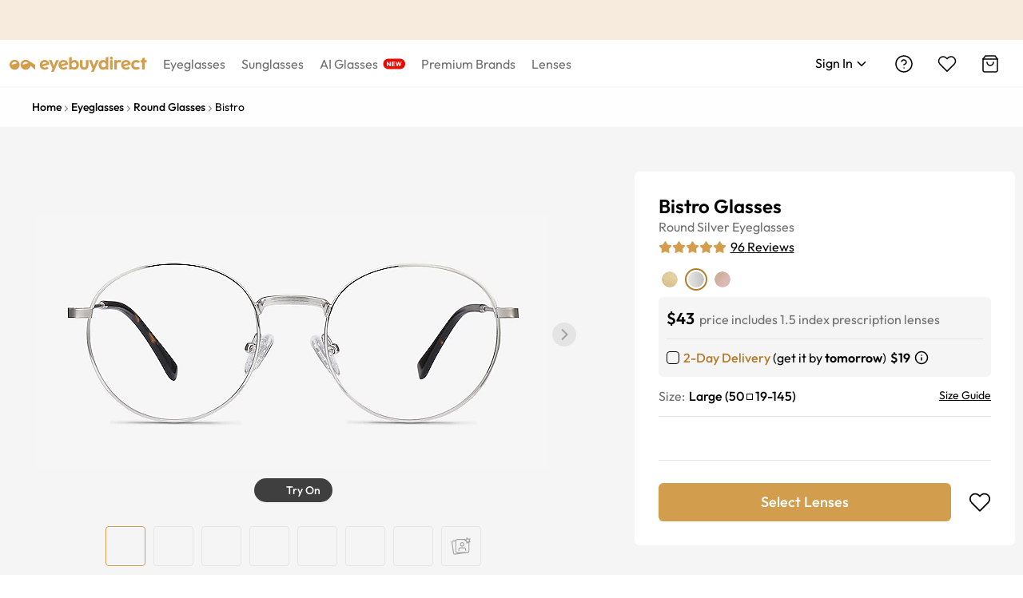

--- FILE ---
content_type: text/css
request_url: https://res.ebdcdn.com/_next/static/css/beddb4a13b845294.css
body_size: 3381
content:
.add-new-reviews_add-new-reviews-container__HuIAs{min-height:550px}.add-new-reviews_review-container__hI8sI{display:flex;flex-direction:column;width:100%;max-width:580px;padding:0 10px;margin:40px auto 35px}@media(min-width:768px){.add-new-reviews_review-container__hI8sI{flex-direction:row;max-width:1300px;padding:0 20px}}.add-new-reviews_review-success-content___2422{width:100%;max-width:500px;padding:33px 10px 30px;margin:60px auto 100px;text-align:center}@media(min-width:768px){.add-new-reviews_review-success-content___2422{padding:49px 10px 35px;margin:140px auto 200px}}.add-new-reviews_review-success-content___2422 .add-new-reviews_success-title__T2cKt{margin:15px auto 11px;font-size:20px;font-weight:500}.add-new-reviews_review-success-content___2422 .add-new-reviews_success-message__hKd8V{margin-bottom:64px;font-size:16px;line-height:1.5}.add-new-reviews_review-success-content___2422 .add-new-reviews_product-link__NI_sp{display:inline-block;min-width:182px;padding:9px 10px 11px;font-size:16px;font-weight:500;line-height:20px;color:#fff;background:#d39d4e;border-radius:6px}.add-new-reviews_review-success-content___2422 .add-new-reviews_product-link__NI_sp:hover{text-decoration:none;background:#dcb171}.add-new-reviews_product-image__0_upa{width:100%;max-width:360px;margin:5px auto}@media(min-width:1025px){.add-new-reviews_product-info-section__hGaaS{width:26%;padding-right:2.5%}}.add-new-reviews_product-info-section__hGaaS .add-new-reviews_product-details__fgsAg{display:none}@media(min-width:1025px){.add-new-reviews_product-info-section__hGaaS .add-new-reviews_product-details__fgsAg{display:block;margin-top:20px;margin-left:30px}}.add-new-reviews_review-form-section__pKBGN{max-width:644px;margin:0 auto 40px}@media(min-width:1025px){.add-new-reviews_review-form-section__pKBGN{width:66.5%;margin:0 0 40px}}.add-new-reviews_review-form-section__pKBGN .add-new-reviews_review-title__hEBDl{width:100%;max-width:600px;margin-top:10px;font-size:24px;font-weight:600;line-height:1.5;text-align:center}@media(min-width:1025px){.add-new-reviews_review-form-section__pKBGN .add-new-reviews_review-title__hEBDl{margin-top:20px;text-align:left}}.add-new-reviews_review-form-section__pKBGN .add-new-reviews_required__qhc3k{margin-top:4px;font-size:12px;font-weight:600;line-height:1.5;color:gray;text-align:center}@media(min-width:1025px){.add-new-reviews_review-form-section__pKBGN .add-new-reviews_required__qhc3k{margin-bottom:28px;text-align:left}}.add-new-reviews_form-section__60RWD{margin-bottom:30px}.add-new-reviews_error-text__SR1Nt{display:block;margin-top:5px;font-size:12px;font-weight:400;color:#fb2424}@media(min-width:1025px){.add-new-reviews_error-text__SR1Nt{display:inline-block;margin-top:0;margin-left:10px}}.add-new-reviews_section-title__hWUAM{margin-bottom:23px;font-size:16px;font-weight:500}@media(min-width:1025px){.add-new-reviews_section-title__hWUAM{margin-bottom:17px;font-size:14px}}.add-new-reviews_star-rating-input__FztJ4{display:flex}.add-new-reviews_star-rating-input__FztJ4 .add-new-reviews_stars__n2Pfv{display:flex;gap:2px}.add-new-reviews_detail-ratings___8a_T{display:flex;flex-direction:column}@media(min-width:1025px){.add-new-reviews_detail-ratings___8a_T{flex-direction:row;gap:30px}}.add-new-reviews_detail-ratings___8a_T .add-new-reviews_label__zAGrQ{min-width:75px;margin-right:8px;font-size:16px}@media(min-width:1025px){.add-new-reviews_detail-ratings___8a_T .add-new-reviews_label__zAGrQ{min-width:unset;font-size:14px;line-height:20px}}.add-new-reviews_detail-ratings___8a_T svg{width:24px;height:24px}@media(min-width:1025px){.add-new-reviews_detail-ratings___8a_T svg{width:20px;height:20px}}.add-new-reviews_detail-ratings___8a_T .ebd-form-item{margin-bottom:13px}@media(min-width:1025px){.add-new-reviews_detail-ratings___8a_T .ebd-form-item{margin-bottom:0}}.add-new-reviews_star-button__uUMkK{padding:0;line-height:1;vertical-align:middle;background:none;border:none}.add-new-reviews_star-button__uUMkK:active,.add-new-reviews_star-button__uUMkK:focus,.add-new-reviews_star-button__uUMkK:hover{background:none;border:none}.add-new-reviews_star-button__uUMkK:focus-visible{outline:1px solid #000}.add-new-reviews_form-section-frame__Gp2s0 .add-new-reviews_frame-title___NbXn{margin-bottom:10px;font-size:18px;font-weight:400;text-align:center}@media(min-width:1025px){.add-new-reviews_form-section-frame__Gp2s0 .add-new-reviews_frame-title___NbXn{font-size:14px;font-weight:500;text-align:left}}.add-new-reviews_form-section-frame__Gp2s0 .add-new-reviews_star-rating-input__FztJ4{justify-content:center}@media(min-width:1025px){.add-new-reviews_form-section-frame__Gp2s0 .add-new-reviews_star-rating-input__FztJ4{justify-content:flex-start}}.add-new-reviews_form-section-frame__Gp2s0 .add-new-reviews_star-rating-input__FztJ4 .add-new-reviews_stars__n2Pfv{gap:5px}@media(min-width:1025px){.add-new-reviews_form-section-frame__Gp2s0 .add-new-reviews_star-rating-input__FztJ4 .add-new-reviews_stars__n2Pfv{gap:2px}}.add-new-reviews_form-section-frame__Gp2s0 .add-new-reviews_star-rating-input__FztJ4 svg{width:30px;height:30px}@media(min-width:1025px){.add-new-reviews_form-section-frame__Gp2s0 .add-new-reviews_star-rating-input__FztJ4 svg{width:20px;height:20px}}.add-new-reviews_detail-rating-item__KUGR6 .ebd-form-item-explain,.add-new-reviews_detail-rating-item__KUGR6 .ebd-form-item-explain-error,.add-new-reviews_rating-form-item__cOhTr .ebd-form-item-explain,.add-new-reviews_rating-form-item__cOhTr .ebd-form-item-explain-error{display:none!important}.add-new-reviews_input-field__efVI7{margin-bottom:20px}.add-new-reviews_input-field__efVI7 .ebd-input-wrapper{height:44px}.add-new-reviews_textarea-wrapper__EA_fj{position:relative}.add-new-reviews_textarea-field__ZeV7w .ebd-input-textarea{height:140px;padding:12px}@media(min-width:1025px){.add-new-reviews_textarea-field__ZeV7w .ebd-input-textarea{height:100px}}.add-new-reviews_textarea-field__ZeV7w .ebd-input-textarea .ebd-input{padding:0}.add-new-reviews_char-count__ZohJG{position:absolute;top:112px;right:13px;padding:0 2px;font-size:12px;color:gray;background:#fff}@media(min-width:1025px){.add-new-reviews_char-count__ZohJG{top:75px}}.add-new-reviews_photo-upload-section__uMwZa .add-new-reviews_photo-preview-list__EmrG0{display:flex;flex-wrap:wrap;gap:12px}.add-new-reviews_photo-upload-section__uMwZa .add-new-reviews_photo-preview-item__HRS9T{position:relative;width:60px;height:60px;text-align:center;border:1px solid #e2e2e2}.add-new-reviews_photo-upload-section__uMwZa .add-new-reviews_photo-preview-item__HRS9T .add-new-reviews_preview-image__pxhdh{display:inline-block;max-width:60px;max-height:60px;object-fit:contain}.add-new-reviews_photo-upload-section__uMwZa .add-new-reviews_photo-preview-item__HRS9T .add-new-reviews_remove-photo__41gic{position:absolute;top:-8px;right:-8px;width:22px;height:22px;padding:0;border:0}.add-new-reviews_photo-upload-section__uMwZa .add-new-reviews_photo-upload-area-small__SDBDd{position:relative;width:60px;height:60px;overflow:hidden;font-size:16px;color:#fff;text-align:center;vertical-align:middle;background:#d7d7d7}.add-new-reviews_photo-upload-section__uMwZa .add-new-reviews_photo-upload-area-small__SDBDd .add-new-reviews_photo-input__Dbpe_{position:absolute;width:0;height:0;opacity:0}.add-new-reviews_photo-upload-section__uMwZa .add-new-reviews_photo-upload-area-small__SDBDd .add-new-reviews_upload-label-small__8tEeF{display:flex;align-items:center;justify-content:center;width:100%;height:100%;cursor:pointer}.add-new-reviews_photo-upload-section__uMwZa .add-new-reviews_photo-upload-area-small__SDBDd .add-new-reviews_upload-label-small__8tEeF .add-new-reviews_upload-icon__4jN8p{position:relative;display:inline-block;width:24px;height:24px}.add-new-reviews_photo-upload-section__uMwZa .add-new-reviews_photo-upload-area-small__SDBDd .add-new-reviews_upload-label-small__8tEeF .add-new-reviews_upload-icon__4jN8p:after,.add-new-reviews_photo-upload-section__uMwZa .add-new-reviews_photo-upload-area-small__SDBDd .add-new-reviews_upload-label-small__8tEeF .add-new-reviews_upload-icon__4jN8p:before{position:absolute;top:50%;left:50%;content:"";background-color:#fff;transform:translate(-50%,-50%)}.add-new-reviews_photo-upload-section__uMwZa .add-new-reviews_photo-upload-area-small__SDBDd .add-new-reviews_upload-label-small__8tEeF .add-new-reviews_upload-icon__4jN8p:before{width:2px;height:24px}.add-new-reviews_photo-upload-section__uMwZa .add-new-reviews_photo-upload-area-small__SDBDd .add-new-reviews_upload-label-small__8tEeF .add-new-reviews_upload-icon__4jN8p:after{width:24px;height:2px}.add-new-reviews_photo-upload-section__uMwZa .add-new-reviews_photo-upload-area__nu_Xj{position:relative;border:1px dashed #dbd6d3;border-radius:6px}.add-new-reviews_photo-upload-section__uMwZa .add-new-reviews_photo-upload-area__nu_Xj:hover{border:1px dashed #646464}.add-new-reviews_photo-upload-section__uMwZa .add-new-reviews_photo-upload-area__nu_Xj .add-new-reviews_photo-input__Dbpe_{position:absolute;width:0;height:0;opacity:0}.add-new-reviews_photo-upload-section__uMwZa .add-new-reviews_photo-upload-area__nu_Xj .add-new-reviews_upload-label__bAZsf{display:flex;flex-direction:column;align-items:center;justify-content:center;min-height:100px;cursor:pointer;transition:background .2s}.add-new-reviews_photo-upload-section__uMwZa .add-new-reviews_photo-upload-area__nu_Xj .add-new-reviews_upload-label__bAZsf .add-new-reviews_upload-icon__4jN8p{display:inline-block;width:20px;height:20px;margin-bottom:8px;font-size:16px;line-height:19px;color:#8e8e8e;text-align:center;background:#e8e9eb;border-radius:3px}.add-new-reviews_photo-upload-section__uMwZa .add-new-reviews_photo-upload-area__nu_Xj .add-new-reviews_upload-label__bAZsf .add-new-reviews_upload-text__wczsb{font-size:14px;line-height:17px}.add-new-reviews_photo-upload-section__uMwZa .add-new-reviews_photo-upload-area__nu_Xj .add-new-reviews_upload-label__bAZsf .add-new-reviews_highlight__UJqPz{font-weight:500;text-decoration:underline}.add-new-reviews_photo-upload-section__uMwZa .add-new-reviews_photo-upload-area__nu_Xj .add-new-reviews_upload-label__bAZsf .add-new-reviews_upload-hint__cxH5r{padding-top:2px;font-size:12px;color:#6b6b6b}.add-new-reviews_submit-error__t9HaJ{margin-left:10px}.add-new-reviews_form-actions__MeAnf{margin:30px 0 22px}@media(min-width:1025px){.add-new-reviews_form-actions__MeAnf{margin-bottom:30px}}.add-new-reviews_form-actions__MeAnf .add-new-reviews_submit-button__jNqlh{width:100%;height:45px;padding:9px 10px}@media(min-width:1025px){.add-new-reviews_form-actions__MeAnf .add-new-reviews_submit-button__jNqlh{width:auto;min-width:185px;height:unset}}.add-new-reviews_note__RusDd{max-width:440px;font-size:14px;line-height:19px;color:gray}@media(min-width:1025px){.add-new-reviews_note__RusDd{font-size:12px;line-height:16px}}.add-new-reviews_note__RusDd a{color:#d39d4e;text-decoration:underline}.add-new-reviews_login-modal__jjZAA{max-width:335px}@media(min-width:1025px){.add-new-reviews_login-modal__jjZAA{max-width:375px}}.add-new-reviews_cropper-actions__faEfO{display:flex;flex-direction:column;gap:10px;width:100%}@media(min-width:768px){.add-new-reviews_cropper-actions__faEfO{flex-direction:row;padding:0 20px;margin-bottom:20px}}.add-new-reviews_cropper-actions__faEfO button{flex:1 1;padding:10px}.login_login-form__j8rfD{color:#000}.login_login-form__j8rfD .login-title{margin:14px auto 15px;font-size:18px;font-weight:700;text-align:center}@media(min-width:768px){.login_login-form__j8rfD .login-title{font-size:24px}}.login_login-form__j8rfD .grecaptcha-badge{visibility:hidden}.login_login-form__j8rfD .login_form-detail__0HEeB{max-width:320px;margin:0 auto}.login_login-form__j8rfD .login_remember-forgot__0ZW_O{display:flex;justify-content:space-between}.login_login-form__j8rfD .login_email-input__7XKaH{margin-bottom:10px}.login_login-form__j8rfD .login_autocomplete-input__XQUOD .ebd-input-affix-wrapper-status-error label{color:red}.login_login-form__j8rfD .login_autocomplete-input__XQUOD label{top:0;font-size:12px}.login_login-form__j8rfD .login_password-input__xWyo0{margin-bottom:14px}@media(min-width:1025px){.login_login-form__j8rfD .login_password-input__xWyo0{margin-bottom:10px}}.login_login-form__j8rfD .login_login-sub-title__uZW8x{margin:-16px auto 27px;font-size:15px;text-align:center}.login_login-form__j8rfD .login_forget-password__esiOF{display:block;color:#6f6f6f;text-align:center;text-decoration:underline;cursor:pointer}.login_login-form__j8rfD .login_forget-password__esiOF:hover{color:#d39d4e}.login_login-form__j8rfD .login_keep-me-sign__FDHbf{margin-bottom:14px}@media(min-width:1025px){.login_login-form__j8rfD .login_keep-me-sign__FDHbf{margin-bottom:10px}}.login_login-form__j8rfD .login_keep-me-sign__FDHbf label,.login_login-form__j8rfD .login_keep-me-sign__FDHbf svg{vertical-align:middle}.login_login-form__j8rfD .login_keep-me-sign__FDHbf svg{stroke-width:1.5px}.login_login-form__j8rfD .login_sign-in-btn__EHXkj span{font-weight:500}.login_login-form__j8rfD .login_sign-in-btn__EHXkj:focus-visible{border:2px solid #000}.login_login-form__j8rfD .login_login-tip__66GLI{margin:25px auto 20px;font-size:18px;font-weight:500;line-height:16px;text-align:center;letter-spacing:.02em}.login_login-form__j8rfD .login_other-login__ZKJp1{display:flex;flex-direction:column}.login_login-form__j8rfD .login_other-login__ZKJp1 .ebd-btn{width:100%;max-width:320px;height:40px;padding:10px;margin:0 auto 10px;font-size:14px;line-height:20px}.login_login-form__j8rfD .login_other-login__ZKJp1 .ebd-btn:last-child{margin-bottom:0}.login_login-form__j8rfD .login_google-login__CufMj{margin-bottom:10px;border:1px solid #a0a0a0}.login_login-form__j8rfD .login_google-login__CufMj.login_not-us__ywVSm{float:left;width:49%}.login_login-form__j8rfD .login_amazon-login__nJPBB,.login_login-form__j8rfD .login_fb-login__FyS4f{width:49%;max-width:155px}.login_login-form__j8rfD .login_fb-login__FyS4f{float:left;color:#fff;background:#4267b2}.login_login-form__j8rfD .login_fb-login__FyS4f.login_not-us__ywVSm{float:right}.login_login-form__j8rfD .login_amazon-login__nJPBB{position:relative;float:right;overflow:hidden;background:#f4d269}.login_login-form__j8rfD .login_amazon-login-active__9uD0a{position:absolute!important;top:0;left:0;width:100%!important;height:100%!important;opacity:0}.login_login-form__j8rfD .login_create-account__iLEfL{padding:5px;margin:9px auto 0;font-size:16px;text-align:center}.login_login-form__j8rfD .login_create-account__iLEfL a{margin-left:5px;font-weight:500;color:#000}.login_login-form__j8rfD .login_create-account__iLEfL a:link,.login_login-form__j8rfD .login_create-account__iLEfL a:visited{text-decoration:underline}.login_login-form__j8rfD .login_create-account__iLEfL a:hover{color:#d39d4e}.login_keep-me-sign__FDHbf .ebd-checkbox-input:focus-visible+.ebd-checkbox-inner{border:2px solid #000}.login_keep-me-sign__FDHbf svg{outline:none}.login_keep-me-sign__FDHbf svg:focus-visible{outline:2px solid #000}.login_keep-sign-tips__JcZHS .ebd-tooltip-content{max-width:250px}.login_keep-sign-tips__JcZHS .ebd-tooltip-inner{padding:15px 11px;font-size:12px}.login_keep-sign-tips__JcZHS .ebd-tooltip-arrow,.login_keep-sign-tips__JcZHS .ebd-tooltip-content{margin-bottom:-5px}.login_keep-sign-tips__JcZHS .ebd-tooltip-arrow-content{width:15px;height:15px}.login_forget-pw-modal__RpdjQ .ebd-modal-close svg{width:30px;height:30px}.login_forget-pw-modal__RpdjQ .ebd-modal-content{max-height:none;overflow:hidden}.login_forget-pw-modal-wrap__qbtjj .ebd-modal{max-width:335px}@media(min-width:768px){.login_forget-pw-modal-wrap__qbtjj .ebd-modal{max-width:375px}}.login_forget-pw-modal-wrap__qbtjj .ebd-modal-body{padding:30px 18px 65px}@media(min-width:768px){.login_forget-pw-modal-wrap__qbtjj .ebd-modal-body{padding:28px 28px 33px}}.login_forget-pw-message-modal-wrap__pJBU0 .ebd-modal{max-width:335px}@media(min-width:768px){.login_forget-pw-message-modal-wrap__pJBU0 .ebd-modal{max-width:375px}}.login_forget-pw-message-modal___DjH6 .login_forget-pw-message-container__klaAv{padding:20px 25px 10px}.login_forget-pw-message-modal___DjH6 .login_forget-pw-message-icon___nmCs{width:48px;height:48px;margin-bottom:5px;color:#d39d4e}.login_forget-pw-message-modal___DjH6 .login_forget-pw-message-title__RHuRa{margin-bottom:15px;font-size:18px;font-weight:700}@media(min-width:768px){.login_forget-pw-message-modal___DjH6 .login_forget-pw-message-title__RHuRa{margin-bottom:20px;font-size:24px}}.login_forget-pw-message-modal___DjH6 .login_forget-pw-message-content___Ffdp{font-size:16px;font-weight:400}.login_forget-pw-message-modal___DjH6 .login_forget-pw-message-content___Ffdp span{font-weight:700}.login_forget-pw-message-modal___DjH6 .ebd-modal-content{padding:67px 0 127px}@media(min-width:768px){.login_forget-pw-message-modal___DjH6 .ebd-modal-content{padding:68px 0}}.login_forget-pw-message-modal___DjH6 .ebd-btn{width:200px}.login_forget-pw-message-modal___DjH6 .ebd-modal-close svg{width:30px;height:30px}.login_forget-pw-modal-container__TQJrN{padding:24px 0 20px}@media(min-width:480px){.login_forget-pw-modal-container__TQJrN{padding:26px 15px 20px}}@media(min-width:768px){.login_forget-pw-modal-container__TQJrN{padding:38px 0 30px}}.login_security-pop__iAcCp .ebd-btn-primary{min-width:224px}@media(max-width:767px){.login_security-pop__iAcCp .ebd-modal-confirm .ebd-modal-body{padding:38px 28px 20px}.login_security-pop__iAcCp .ebd-modal-footer{padding-bottom:40px}}.forgot-password-form_forgot-pw-container__IZ0J1 .forgot-password-form_forgot-pw-title__1vpi4{margin-bottom:20px;font-size:18px;font-weight:700;text-align:center}@media(min-width:768px){.forgot-password-form_forgot-pw-container__IZ0J1 .forgot-password-form_forgot-pw-title__1vpi4{font-size:24px}}.forgot-password-form_forgot-pw-container__IZ0J1 .forgot-password-form_forgot-pw-tips1__ls77b{font-size:16px;line-height:20px;color:#6f6f6f;text-align:center}@media(min-width:768px){.forgot-password-form_forgot-pw-container__IZ0J1 .forgot-password-form_forgot-pw-tips1__ls77b{max-width:300px;margin:0 auto 30px;line-height:17px;color:#7c7c7c}}.forgot-password-form_forgot-pw-container__IZ0J1 .forgot-password-form_forgot-pw-form__XfRjS{margin:30px 0}@media(min-width:768px){.forgot-password-form_forgot-pw-container__IZ0J1 .forgot-password-form_forgot-pw-form__XfRjS{margin:0 auto 30px}}.forgot-password-form_forgot-pw-container__IZ0J1 .forgot-password-form_forgot-pw-form__XfRjS .ebd-form-item{margin-bottom:10px}.forgot-password-form_forgot-pw-container__IZ0J1 .forgot-password-form_forgot-pw-tips2__oIcvT{margin-bottom:24px;font-size:14px;line-height:17px}@media(min-width:768px){.forgot-password-form_forgot-pw-container__IZ0J1 .forgot-password-form_forgot-pw-tips2__oIcvT{line-height:normal}}.forgot-password-form_forgot-pw-container__IZ0J1 .forgot-password-form_forgot-pw-tips3__iPTJG{font-size:14px;line-height:17px}@media(min-width:768px){.forgot-password-form_forgot-pw-container__IZ0J1 .forgot-password-form_forgot-pw-tips3__iPTJG{line-height:normal}}.forgot-password-form_forgot-pw-container__IZ0J1 .forgot-password-form_forgot-pw-tips3__iPTJG a{font-weight:500;color:#d39d4e;text-decoration:underline}.forgot-password-form_forgot-pw-container__IZ0J1 .forgot-password-form_forgot-pw-tips3__iPTJG a:hover{color:#b47d2e}.forgot-password-form_forgot-pw-container__IZ0J1 button:focus-visible{border:2px solid #000}.social-login-buttons_social-login-options__sdytN{display:flex;flex-direction:column;width:100%}.social-login-buttons_social-login-options__sdytN .ebd-btn{height:40px;padding:10px;font-size:14px;line-height:20px}.social-login-buttons_social-login-options__sdytN .ebd-btn:focus-visible{outline:1px auto -webkit-focus-ring-color}.social-login-buttons_social-login-options__sdytN.social-login-buttons_sign-up__qf8JL{margin:25px auto 10px}.social-login-buttons_social-login-options__sdytN.social-login-buttons_sign-up__qf8JL button{width:100%;max-width:320px;height:40px;margin:0 auto 10px}@media(min-width:768px){.social-login-buttons_social-login-options__sdytN.social-login-buttons_sign-up__qf8JL{display:flex;flex-direction:row;justify-content:center}.social-login-buttons_social-login-options__sdytN.social-login-buttons_sign-up__qf8JL button{width:30%;max-width:200px;height:46px;margin:0 .9%}}.social-login-buttons_google-login__7b3LJ{margin-bottom:10px;border:1px solid #a0a0a0!important}.social-login-buttons_fb-login__M1JLM{margin-bottom:10px;color:#fff!important;background:#4267b2!important}.social-login-buttons_amazon-login__1EKHP{position:relative;float:right;overflow:hidden;background:#f4d269!important}.social-login-buttons_amazon-login-active__BKGkM{position:absolute!important;top:0;left:0;width:100%!important;height:100%!important;opacity:0}.security-check_security-check__cTOTn{margin:0 auto}@media(min-width:768px){.security-check_security-check__cTOTn{max-width:385px}}.security-check_icon-box__sdfi8{width:48px;height:48px;padding:7px;margin:0 auto;border:3px solid #d39d4e;border-radius:50%}.security-check_icon-box__sdfi8 svg{color:#d39d4e}.security-check_title__2B2fa{margin:10px 0 15px;font-size:24px;font-weight:500}.security-check_title2__bSJM3{display:block}@media(min-width:1025px){.security-check_title2__bSJM3{display:inline}}.security-check_text__Qz2ZR{margin-bottom:10px;font-size:16px}.security-check_tip1__o8DSp,.security-check_tip2__EAAWS{font-size:16px}.security-check_tip1__o8DSp a,.security-check_tip2__EAAWS a{color:#d39d4e}.security-check_tip1__o8DSp a:hover,.security-check_tip2__EAAWS a:hover{color:#b47d2e}@media(min-width:768px){html:lang(fr) .security-check_security-check__cTOTn,html:lang(fr-fr) .security-check_security-check__cTOTn{max-width:400px}}

--- FILE ---
content_type: application/javascript
request_url: https://www.eyebuydirect.com/TE6QWIdQq43QHYTeATaZ/EV7tmLOXLiVOSk/XmE7QS8hAQ/H20-/cEtXOQkB
body_size: 179684
content:
(function(){if(typeof Array.prototype.entries!=='function'){Object.defineProperty(Array.prototype,'entries',{value:function(){var index=0;const array=this;return {next:function(){if(index<array.length){return {value:[index,array[index++]],done:false};}else{return {done:true};}},[Symbol.iterator]:function(){return this;}};},writable:true,configurable:true});}}());(function(){LI();S0x();SZx();var AV=function CN(HI,Vb){'use strict';var sf=CN;switch(HI){case R:{var cM=Vb[I7];AY.push(SP);if(D7[hg()[xM(df)](Cf,nV,YN)][hS()[kP(EL)].apply(null,[lZ,Wl,tR,EL,DR,dr])](cM)){var jY;return AY.pop(),jY=cM,jY;}AY.pop();}break;case mm:{AY.push(jV);if(D0(Rw(JS()[EZ(HS)].apply(null,[n8,D0({}),Rb,rS]),D7[hV()[BR(sV)](GN,YZ,qN)]))){var Wr;return AY.pop(),Wr=null,Wr;}var kZ=D7[hV()[BR(sV)](GN,YZ,cP)][rf(typeof JS()[EZ(gM)],'undefined')?JS()[EZ(HS)].apply(null,[n8,D0(D0(pY)),Rb,sN]):JS()[EZ(zw)](gF,D0([]),Nf,HN)];var Rr=kZ[hg()[xM(E0)](mZ,z0,Gl)];var fF=kZ[hg()[xM(MR)](cP,Cf,Ff)];var rl=kZ[JS()[EZ(KF)](sY,cP,pZ,Vr)];var EM;return EM=[Rr,q8(fF,bF)?nS[sN]:KY(fF,bF)?c8(pY):c8(FY),rl||hV()[BR(Bb)](Fb,Ib,Y0)],AY.pop(),EM;}break;case nq:{AY.push(ZN);var ql=Rw(hV()[BR(FR)](x0,IM,cP),D7[hg()[xM(fR)].call(null,Gf,Nl,wZ)])||KY(D7[hV()[BR(sV)](cY,YZ,DV)][rf(typeof xR()[nY(Zg)],'undefined')?xR()[nY(Or)].apply(null,[D0(D0(pY)),qf,mw,dS,Dg]):xR()[nY(zw)](Gf,Yl,Yw,sl,p8)],bF)||KY(D7[hV()[BR(sV)].apply(null,[cY,YZ,z0])][rf(typeof Qf()[DY(SY)],KM([],[][[]]))?Qf()[DY(mZ)](zw,QN,YR,qf,SY):Qf()[DY(sN)](fR,xw,cP,hR,PS)],bF);var Cg=D7[hg()[xM(fR)](QN,Nl,wZ)][q8(typeof hV()[BR(HV)],KM('',[][[]]))?hV()[BR(Il)](lP,JF,BF):hV()[BR(ZN)](HP,A8,D0(D0(bF)))](hg()[xM(LP)].apply(null,[D0(pY),qP,Fw]))[JS()[EZ(R0)](Af,VR,FS,D0(D0({})))];var CZ=D7[hg()[xM(fR)].call(null,HN,Nl,wZ)][hV()[BR(ZN)].call(null,HP,A8,sN)](hg()[xM(R0)].call(null,Y0,MN,pF))[JS()[EZ(R0)](Af,P0,FS,PV)];var PY=D7[hg()[xM(fR)](Zg,Nl,wZ)][q8(typeof hV()[BR(vR)],'undefined')?hV()[BR(Il)].call(null,Tf,bY,hR):hV()[BR(ZN)](HP,A8,D0(D0(pY)))](hV()[BR(dw)].call(null,Hl,sP,bF))[JS()[EZ(R0)](Af,mR,FS,fb)];var zr;return zr=hg()[xM(wR)](HV,YY,MV)[JS()[EZ(NL)](Pb,D0(D0(bF)),XZ,N0)](ql?JS()[EZ(dN)](Pb,YZ,H8,P0):hV()[BR(tR)](BO,kw,bN),q8(typeof hg()[xM(dS)],KM('',[][[]]))?hg()[xM(pY)](ml,Ff,pZ):hg()[xM(z0)](Nl,tZ,bS))[JS()[EZ(NL)](Pb,Kb,XZ,Rb)](Cg?JS()[EZ(dN)].call(null,Pb,gw,H8,Il):hV()[BR(tR)](BO,kw,mw),hg()[xM(z0)].apply(null,[Gf,tZ,bS]))[JS()[EZ(NL)](Pb,tR,XZ,gw)](CZ?JS()[EZ(dN)](Pb,DR,H8,pS):q8(typeof hV()[BR(Fl)],'undefined')?hV()[BR(Il)](JL,b0,DR):hV()[BR(tR)](BO,kw,D0({})),hg()[xM(z0)](mw,tZ,bS))[JS()[EZ(NL)](Pb,Zl,XZ,zN)](PY?JS()[EZ(dN)](Pb,D0(pY),H8,ON):rf(typeof hV()[BR(kV)],KM([],[][[]]))?hV()[BR(tR)](BO,kw,HN):hV()[BR(Il)](w0,LL,Vr)),AY.pop(),zr;}break;case x5:{var ZM=Vb[I7];var LS=Vb[PD];AY.push(g0);if(Gg(LS,null)||KY(LS,ZM[hg()[xM(bF)](mZ,LP,RP)]))LS=ZM[hg()[xM(bF)].call(null,BF,LP,RP)];for(var WL=bF,Bw=new (D7[hg()[xM(df)](YZ,nV,Fr)])(LS);BP(WL,LS);WL++)Bw[WL]=ZM[WL];var lr;return AY.pop(),lr=Bw,lr;}break;case n3:{AY.push(tM);throw new (D7[q8(typeof JS()[EZ(Or)],'undefined')?JS()[EZ(zw)].apply(null,[v0,n0,vf,wR]):JS()[EZ(cR)](Hl,sN,Zr,NL)])(hg()[xM(gN)](xw,vf,g8));}break;case CI:{AY.push(Ef);if(D0(D7[q8(typeof hg()[xM(T8)],'undefined')?hg()[xM(pY)].call(null,NR,l1,Zt):hg()[xM(fR)](D0(D0(pY)),Nl,Sr)][hV()[BR(R9)].call(null,Kr,sz,Zg)])){var jd=q8(typeof D7[hg()[xM(fR)](d4,Nl,Sr)][hg()[xM(WJ)].apply(null,[H1,tR,fM])],hg()[xM(Zg)].call(null,Gf,r4,Lx))?JS()[EZ(dN)](d0,lZ,H8,Cf):hg()[xM(bN)].apply(null,[HV,dS,OF]);var VE;return AY.pop(),VE=jd,VE;}var w9;return w9=hV()[BR(U4)].apply(null,[pI,A1,ON]),AY.pop(),w9;}break;case vm:{var XJ=Vb[I7];var rE=Vb[PD];AY.push(hJ);var dG=Gg(null,XJ)?null:Dz(hg()[xM(Zg)](N0,r4,kE),typeof D7[hV()[BR(SY)].apply(null,[YT,Hs,D0(D0([]))])])&&XJ[D7[hV()[BR(SY)].call(null,YT,Hs,KF)][q8(typeof xR()[nY(SY)],'undefined')?xR()[nY(zw)](m6,dc,E0,ks,gJ):xR()[nY(dN)](wR,pJ,wR,ZT,w6)]]||XJ[hV()[BR(gW)].apply(null,[qT,FS,PW])];if(Dz(null,dG)){var Gv,QH,hE,jH,IG=[],zb=D0(nS[sN]),nE=D0(pY);try{var cz=AY.length;var IE=D0([]);if(hE=(dG=dG.call(XJ))[hV()[BR(Cf)].apply(null,[gd,tR,mZ])],q8(bF,rE)){if(rf(D7[Ov()[Wz(FY)](LE,MN,hW,zw,vc,CT)](dG),dG)){IE=D0(I7);return;}zb=D0(pY);}else for(;D0(zb=(Gv=hE.call(dG))[hg()[xM(VR)](WE,E0,ME)])&&(IG[JS()[EZ(FY)](Y9,D0(pY),Ib,WE)](Gv[JS()[EZ(mT)](jE,sE,dS,SJ)]),rf(IG[hg()[xM(bF)].call(null,sJ,LP,Wd)],rE));zb=D0(nS[sN]));}catch(sH){nE=D0(bF),QH=sH;}finally{AY.splice(Ls(cz,pY),Infinity,hJ);try{var St=AY.length;var lz=D0(PD);if(D0(zb)&&Dz(null,dG[Qf()[DY(fR)].call(null,Q6,KF,rv,Bd,zw)])&&(jH=dG[Qf()[DY(fR)].call(null,Q6,Q4,Tf,Bd,zw)](),rf(D7[Ov()[Wz(FY)].apply(null,[LE,MN,zw,zw,pS,S2])](jH),jH))){lz=D0(I7);return;}}finally{AY.splice(Ls(St,pY),Infinity,hJ);if(lz){AY.pop();}if(nE)throw QH;}if(IE){AY.pop();}}var EG;return AY.pop(),EG=IG,EG;}AY.pop();}break;case wI:{AY.push(pJ);throw new (D7[JS()[EZ(cR)](D1,D0(pY),Zr,dS)])(hg()[xM(gN)].apply(null,[gJ,vf,SN]));}break;case ND:{var l2=Vb[I7];return l2;}break;case Y3:{AY.push(Zv);var nv=function(Ec){return CN.apply(this,[A5,arguments]);};var bd=[q8(typeof xR()[nY(Kb)],KM(hg()[xM(wR)](pS,YY,nW),[][[]]))?xR()[nY(zw)](lZ,Yd,Xz,Xz,Y0):xR()[nY(PW)](Ic,nH,tR,Y0,d6),hV()[BR(g6)].apply(null,[z9,Av,Nl])];var gz=bd[hS()[kP(cP)].apply(null,[d4,vf,Il,tR,hW,S2])](function(qc){AY.push(bs);var Ck=nv(qc);if(D0(D0(Ck))&&D0(D0(Ck[hS()[kP(bF)](Cf,k1,Il,hW,W1,SJ)]))&&D0(D0(Ck[q8(typeof hS()[kP(cR)],'undefined')?hS()[kP(tR)](lZ,Is,hG,D0(D0([])),PV,lk):hS()[kP(bF)](Tf,k1,Il,D0({}),zw,SJ)][Qf()[DY(CT)].call(null,YY,EL,D0(pY),It,wR)]))){Ck=Ck[hS()[kP(bF)](DR,k1,Il,Zl,D0(D0([])),SJ)][rf(typeof Qf()[DY(sN)],KM(hg()[xM(wR)](D0(D0({})),YY,V5),[][[]]))?Qf()[DY(CT)](YY,Jb,D0(D0(pY)),It,wR):Qf()[DY(sN)](CW,vb,Zl,t6,J9)]();var r9=KM(q8(Ck[hV()[BR(dE)](Js,X4,d6)](P6()[qE(WE)].apply(null,[mZ,mT,Z4,tR,mZ])),c8(pY)),c4(D7[Ov()[Wz(SY)].apply(null,[Yt,HS,pY,tR,dS,Cf])](KY(Ck[hV()[BR(dE)].apply(null,[Js,X4,n0])](Qf()[DY(fR)](Q6,tR,SE,A2,zw)),c8(pY))),pY));var V2;return AY.pop(),V2=r9,V2;}else{var Gc;return Gc=rf(typeof hV()[BR(mw)],KM('',[][[]]))?hV()[BR(U4)](nF,A1,HN):hV()[BR(Il)](HH,ms,Or),AY.pop(),Gc;}AY.pop();});var js;return js=gz[Qf()[DY(FY)](YR,Il,D0({}),bc,sN)](hg()[xM(wR)].call(null,tR,YY,nW)),AY.pop(),js;}break;case Un:{var Ys=Vb[I7];AY.push(xT);if(q8([JS()[EZ(Rs)](b6,D0(D0({})),Cf,Zg),hV()[BR(J1)].call(null,hl,AE,DV),JS()[EZ(MW)](Js,D0(bF),wc,qN)][hV()[BR(dE)].apply(null,[gH,X4,Gf])](Ys[JS()[EZ(dv)].apply(null,[c1,S2,Gf,D0([])])][JS()[EZ(ZH)].call(null,K6,xE,Is,F6)]),c8(pY))){AY.pop();return;}D7[Ov()[Wz(Or)](JJ,AE,cR,fR,D0(D0({})),Rb)](function(){var ps=D0([]);AY.push(bW);try{var RE=AY.length;var wH=D0(D0(I7));if(D0(ps)&&Ys[JS()[EZ(dv)].apply(null,[Hb,Vv,Gf,YZ])]&&(Ys[rf(typeof JS()[EZ(P0)],KM('',[][[]]))?JS()[EZ(dv)].call(null,Hb,BF,Gf,xw):JS()[EZ(zw)].call(null,YW,S2,M9,KF)][JS()[EZ(R0)].call(null,LZ,Cf,FS,p8)](P6()[qE(PV)](HV,mT,xk,U9,D0(pY)))||Ys[JS()[EZ(dv)].apply(null,[Hb,z0,Gf,mz])][JS()[EZ(R0)](LZ,Gf,FS,Il)](hV()[BR(pZ)](T0,ZT,gw)))){ps=D0(D0(PD));}}catch(M6){AY.splice(Ls(RE,pY),Infinity,bW);Ys[JS()[EZ(dv)].apply(null,[Hb,D0({}),Gf,Vv])][JS()[EZ(qP)](jz,D0(bF),fE,D0({}))](new (D7[hg()[xM(kH)](D0(bF),jW,vF)])(q8(typeof hV()[BR(HV)],KM('',[][[]]))?hV()[BR(Il)](Wc,Wt,mz):hV()[BR(A9)](Og,w6,D0(D0(pY))),Kv(tO,[JS()[EZ(U9)](xs,Tf,Or,qN),D0(I7),q8(typeof Ov()[Wz(dN)],KM([],[][[]]))?Ov()[Wz(pY)].call(null,tJ,KE,EL,CE,z0,FY):Ov()[Wz(d4)](OT,HN,T8,fR,Kb,hR),D0(PD),P6()[qE(YR)](lZ,wR,OT,x1,SE),D0(D0([]))])));}if(D0(ps)&&q8(Ys[JS()[EZ(r6)](C8,D0(pY),Y1,D0(pY))],rf(typeof xR()[nY(FY)],'undefined')?xR()[nY(DV)](vb,Kk,H1,J2,mZ):xR()[nY(zw)](D0(bF),r4,dr,FY,bN))){ps=D0(D0([]));}if(ps){Ys[JS()[EZ(dv)](Hb,qN,Gf,zN)][q8(typeof JS()[EZ(Zv)],'undefined')?JS()[EZ(zw)](kH,rS,nW,xw):JS()[EZ(qP)].apply(null,[jz,vJ,fE,Vr])](new (D7[rf(typeof hg()[xM(N4)],'undefined')?hg()[xM(kH)](D0(D0([])),jW,vF):hg()[xM(pY)](Y0,lZ,L1)])(JS()[EZ(W6)](hY,Xz,Yv,vb),Kv(tO,[JS()[EZ(U9)](xs,HN,Or,PV),D0(D0(PD)),Ov()[Wz(d4)].apply(null,[OT,HN,Cf,fR,Rb,w6]),D0({}),P6()[qE(YR)](Xt,wR,OT,x1,D0(bF)),D0(D0({}))])));}AY.pop();},nS[sN]);AY.pop();}break;case tK:{AY.push(B6);var Ht=JS()[EZ(PW)](jb,sE,Tb,m6);var gs=D0([]);try{var w1=AY.length;var q9=D0({});var LW=nS[sN];try{var TE=D7[JS()[EZ(dw)].apply(null,[E9,sJ,Rs,D0(bF)])][rf(typeof JS()[EZ(HV)],'undefined')?JS()[EZ(fR)](wb,sJ,d4,Vv):JS()[EZ(zw)].call(null,d1,wR,fk,VR)][Qf()[DY(CT)].call(null,YY,tR,xE,UG,wR)];D7[Ov()[Wz(FY)].apply(null,[fG,MN,D0(D0(bF)),zw,rS,QN])][JS()[EZ(hR)](Z8,pS,rz,S2)](TE)[q8(typeof Qf()[DY(hR)],'undefined')?Qf()[DY(sN)](j6,N4,d6,Kz,Q2):Qf()[DY(CT)](YY,pE,zw,UG,wR)]();}catch(rH){AY.splice(Ls(w1,pY),Infinity,B6);if(rH[hV()[BR(JF)].apply(null,[mH,Az,zN])]&&q8(typeof rH[hV()[BR(JF)].call(null,mH,Az,YR)],P6()[qE(FY)](Q4,zw,O4,Ns,zw))){rH[hV()[BR(JF)](mH,Az,Xz)][JS()[EZ(cP)](El,D0(bF),cR,F6)](xR()[nY(cP)](D0(bF),Cv,pY,dS,sN))[JS()[EZ(zN)].apply(null,[Pw,Jb,Hs,WE])](function(xW){AY.push(Cc);if(xW[JS()[EZ(R9)](R8,xE,J2,fb)](JS()[EZ(LP)](cI,bF,dN,D0(D0(bF))))){gs=D0(I7);}if(xW[JS()[EZ(R9)](R8,zN,J2,D0(D0([])))](hg()[xM(FR)].call(null,W1,Ac,dF))){LW++;}AY.pop();});}}Ht=q8(LW,sN)||gs?JS()[EZ(dN)](B1,fR,H8,pY):hV()[BR(tR)].call(null,Mb,kw,PV);}catch(U6){AY.splice(Ls(w1,pY),Infinity,B6);Ht=rf(typeof hV()[BR(Jb)],KM([],[][[]]))?hV()[BR(EL)].apply(null,[E8,Ac,D0(pY)]):hV()[BR(Il)](Rb,L2,D0([]));}var qW;return AY.pop(),qW=Ht,qW;}break;case zx:{AY.push(Nl);var O2=hV()[BR(U4)].apply(null,[Vt,A1,sN]);try{var Vd=AY.length;var F1=D0({});O2=rf(typeof D7[hg()[xM(dw)](D0(bF),cR,Bk)],hg()[xM(Zg)](W1,r4,t6))?JS()[EZ(dN)](kH,P0,H8,n0):hV()[BR(tR)].apply(null,[sb,kw,Nl]);}catch(T1){AY.splice(Ls(Vd,pY),Infinity,Nl);O2=hV()[BR(EL)](YE,Ac,D0([]));}var G4;return AY.pop(),G4=O2,G4;}break;case Bj:{var Xb={};var RG={};AY.push(r2);try{var hd=AY.length;var gk=D0({});var VW=new (D7[hV()[BR(LJ)](cS,cP,SY)])(bF,nS[sN])[hV()[BR(Az)](IN,Rs,EL)](Qf()[DY(Xt)].call(null,ZN,NR,D0(D0(bF)),E6,Nl));var ht=VW[hV()[BR(Sc)](kr,V4,mZ)](rf(typeof Ov()[Wz(sN)],KM([],[][[]]))?Ov()[Wz(Xt)](dd,x1,D0(D0(pY)),mR,pE,w6):Ov()[Wz(pY)].call(null,BG,gt,D0(bF),O6,D0(D0(bF)),Or));var zd=VW[Qf()[DY(cR)](qv,mw,D0(bF),Pz,dS)](ht[hV()[BR(Bv)].call(null,NP,Jv,mT)]);var Y6=VW[Qf()[DY(cR)](qv,zw,Q4,Pz,dS)](ht[JS()[EZ(HE)].apply(null,[lM,p8,Ik,D0(D0(pY))])]);Xb=Kv(tO,[hV()[BR(V9)](GP,Tf,d4),zd,JS()[EZ(q6)](jg,pS,Il,gw),Y6]);var HW=new (D7[hV()[BR(LJ)].call(null,cS,cP,FY)])(XB[hV()[BR(gt)](R4,R9,p8)](),nS[sN])[q8(typeof hV()[BR(Zl)],KM('',[][[]]))?hV()[BR(Il)](VJ,st,Fl):hV()[BR(Az)].apply(null,[IN,Rs,SE])](rf(typeof hg()[xM(zN)],'undefined')?hg()[xM(Uz)](Q4,AH,C1):hg()[xM(pY)](d6,g9,xJ));var Qd=HW[hV()[BR(Sc)](kr,V4,Cf)](Ov()[Wz(Xt)](dd,x1,D0(D0(pY)),mR,vJ,Kb));var ss=HW[q8(typeof Qf()[DY(DV)],'undefined')?Qf()[DY(sN)](Jz,NR,D0(pY),V9,P1):Qf()[DY(cR)](qv,EL,YZ,Pz,dS)](Qd[hV()[BR(Bv)](NP,Jv,D0(D0({})))]);var mv=HW[Qf()[DY(cR)].apply(null,[qv,PW,dN,Pz,dS])](Qd[JS()[EZ(HE)](lM,D0(D0(pY)),Ik,Cf)]);RG=Kv(tO,[hg()[xM(pb)].apply(null,[WE,z6,rr]),ss,hg()[xM(Bb)].call(null,xw,pS,TG),mv]);}finally{AY.splice(Ls(hd,pY),Infinity,r2);var Xs;return Xs=Kv(tO,[hg()[xM(UT)](KF,nd,OI),Xb[hV()[BR(V9)].call(null,GP,Tf,cR)]||null,hV()[BR(gN)].call(null,tv,xG,ON),Xb[JS()[EZ(q6)](jg,YZ,Il,D0([]))]||null,hV()[BR(Nk)](z9,HE,ml),RG[hg()[xM(pb)](CT,z6,rr)]||null,hV()[BR(Ts)].call(null,n8,rc,P0),RG[rf(typeof hg()[xM(WE)],'undefined')?hg()[xM(Bb)](Rb,pS,TG):hg()[xM(pY)].apply(null,[cP,Pk,vf])]||null]),AY.pop(),Xs;}AY.pop();}break;case A5:{var Ec=Vb[I7];var DJ;AY.push(Xz);return DJ=D7[Ov()[Wz(FY)](R6,MN,QN,zw,cP,rv)][q8(typeof P6()[qE(EL)],KM(rf(typeof hg()[xM(FY)],KM('',[][[]]))?hg()[xM(wR)](ml,YY,Rt):hg()[xM(pY)](D0(pY),tH,Pd),[][[]]))?P6()[qE(dS)](EL,Lv,mz,JH,W1):P6()[qE(Kb)](xE,EL,AW,F6,EL)](D7[rf(typeof hV()[BR(SY)],KM('',[][[]]))?hV()[BR(sV)](ZN,YZ,D0(D0(pY))):hV()[BR(Il)].call(null,IT,g4,D0(D0(pY)))][rf(typeof JS()[EZ(bN)],KM([],[][[]]))?JS()[EZ(QN)](BF,D0(D0(bF)),W1,pS):JS()[EZ(zw)].call(null,m2,sN,XW,fR)],Ec),AY.pop(),DJ;}break;case ZQ:{AY.push(gv);var Q1=hV()[BR(U4)].apply(null,[J9,A1,DV]);try{var N6=AY.length;var Os=D0(D0(I7));Q1=rf(typeof D7[hV()[BR(HS)](UF,vt,fR)],hg()[xM(Zg)](P0,r4,SW))?JS()[EZ(dN)].call(null,Iv,ml,H8,HV):hV()[BR(tR)].apply(null,[SV,kw,Nl]);}catch(Fd){AY.splice(Ls(N6,pY),Infinity,gv);Q1=hV()[BR(EL)](kJ,Ac,D0(D0([])));}var Ak;return AY.pop(),Ak=Q1,Ak;}break;case CQ:{AY.push(cY);try{var Qz=AY.length;var KT=D0(D0(I7));var Rc=bF;var Hv=D7[Ov()[Wz(FY)].call(null,Q9,MN,Xz,zw,D0(D0(pY)),dS)][rf(typeof P6()[qE(ON)],KM(rf(typeof hg()[xM(tR)],KM([],[][[]]))?hg()[xM(wR)].call(null,mR,YY,BO):hg()[xM(pY)](Or,cW,cW),[][[]]))?P6()[qE(Kb)](d6,EL,nz,F6,gW):P6()[qE(dS)].call(null,bN,c9,JG,U4,HV)](D7[JS()[EZ(CT)](ZT,rv,hs,D0(D0(bF)))],JS()[EZ(Bv)].call(null,Kc,D0(bF),PH,YR));if(Hv){Rc++;if(Hv[JS()[EZ(mT)].apply(null,[JE,xE,dS,D0(D0(bF))])]){Hv=Hv[JS()[EZ(mT)](JE,D0(bF),dS,Ik)];Rc+=KM(c4(Hv[hg()[xM(bF)](D0([]),LP,CW)]&&q8(Hv[hg()[xM(bF)](Vr,LP,CW)],pY),nS[pY]),c4(Hv[hV()[BR(PW)](vr,FJ,D0([]))]&&q8(Hv[hV()[BR(PW)](vr,FJ,VR)],q8(typeof JS()[EZ(w6)],KM('',[][[]]))?JS()[EZ(zw)].call(null,Kb,Vr,LL,qN):JS()[EZ(Bv)].call(null,Kc,D0(pY),PH,D0(bF))),FY));}}var Ss;return Ss=Rc[Qf()[DY(CT)].apply(null,[YY,dS,tR,q2,wR])](),AY.pop(),Ss;}catch(Bt){AY.splice(Ls(Qz,pY),Infinity,cY);var j2;return j2=hV()[BR(U4)](YJ,A1,HN),AY.pop(),j2;}AY.pop();}break;case MK:{AY.push(jG);var Lk=hV()[BR(U4)](PF,A1,PW);try{var lH=AY.length;var KJ=D0([]);Lk=D7[Ov()[Wz(mR)](zt,R0,H1,wR,DV,F6)][JS()[EZ(fR)].apply(null,[Nd,gw,d4,Jb])][hg()[xM(ON)](N4,nH,Nd)](hV()[BR(WJ)].apply(null,[G2,bF,EL]))?JS()[EZ(dN)](XH,dN,H8,PW):rf(typeof hV()[BR(Zl)],'undefined')?hV()[BR(tR)](SN,kw,z0):hV()[BR(Il)].apply(null,[Gs,jz,bN]);}catch(bE){AY.splice(Ls(lH,pY),Infinity,jG);Lk=hV()[BR(EL)](ZY,Ac,Vr);}var rs;return AY.pop(),rs=Lk,rs;}break;}};var wt=function(wG,Nz){return wG>=Nz;};var RW=function(zJ){return ~zJ;};var EJ=function Dc(qk,f9){'use strict';var NG=Dc;switch(qk){case lC:{var hk=f9[I7];AY.push(Lv);var qH=hV()[BR(U4)](SH,A1,zN);try{var wv=AY.length;var fs=D0(PD);if(hk[hV()[BR(sV)].apply(null,[ZT,YZ,vc])][q8(typeof hg()[xM(NL)],KM('',[][[]]))?hg()[xM(pY)].call(null,FJ,G2,kz):hg()[xM(HE)].apply(null,[D0(D0({})),xG,LT])]){var D6=hk[hV()[BR(sV)](ZT,YZ,D0(bF))][hg()[xM(HE)](DR,xG,LT)][q8(typeof Qf()[DY(dS)],KM(rf(typeof hg()[xM(bF)],KM([],[][[]]))?hg()[xM(wR)](D0(bF),YY,DH):hg()[xM(pY)].apply(null,[N0,DE,Z1]),[][[]]))?Qf()[DY(sN)].apply(null,[Rt,CT,Gf,Tt,G9]):Qf()[DY(CT)](YY,Cf,SJ,r4,wR)]();var Rk;return AY.pop(),Rk=D6,Rk;}else{var D4;return AY.pop(),D4=qH,D4;}}catch(Dk){AY.splice(Ls(wv,pY),Infinity,Lv);var cs;return AY.pop(),cs=qH,cs;}AY.pop();}break;case mm:{var rG=f9[I7];AY.push(N9);var DW=hS()[kP(cR)](HV,rt,FY,Vv,T8,rc);var C6=hS()[kP(cR)](gw,rt,FY,N0,T8,rc);if(rG[JS()[EZ(CT)].call(null,kb,D0({}),hs,vc)]){var db=rG[JS()[EZ(CT)](kb,n0,hs,HN)][JS()[EZ(Bv)](GP,W1,PH,D0(D0([])))](hg()[xM(kV)](TH,LJ,sw));var w2=db[q8(typeof hV()[BR(Dg)],KM('',[][[]]))?hV()[BR(Il)](jk,QJ,pE):hV()[BR(Az)].call(null,Iw,Rs,Kb)](Qf()[DY(Xt)].apply(null,[ZN,p8,vc,A6,Nl]));if(w2){var s6=w2[hV()[BR(Sc)](RN,V4,bN)](rf(typeof Ov()[Wz(Zg)],'undefined')?Ov()[Wz(Xt)](ls,x1,DR,mR,KF,Tf):Ov()[Wz(pY)](IM,KW,D0(D0([])),vW,N4,Kb));if(s6){DW=w2[Qf()[DY(cR)](qv,Zg,FY,md,dS)](s6[hV()[BR(Bv)].call(null,fr,Jv,D0([]))]);C6=w2[Qf()[DY(cR)].apply(null,[qv,ml,W1,md,dS])](s6[JS()[EZ(HE)](ML,Xt,Ik,HV)]);}}}var tE;return tE=Kv(tO,[JS()[EZ(kV)](v4,DR,mz,dS),DW,hV()[BR(HE)](NF,LP,D0(bF)),C6]),AY.pop(),tE;}break;case zx:{var c2=f9[I7];var t4;AY.push(R6);return t4=D0(D0(c2[hV()[BR(sV)](bv,YZ,SE)]))&&D0(D0(c2[hV()[BR(sV)].call(null,bv,YZ,Xz)][xR()[nY(PW)](PW,dW,tR,Y0,Zg)]))&&c2[hV()[BR(sV)].call(null,bv,YZ,gJ)][xR()[nY(PW)](D0(D0({})),dW,tR,Y0,Dg)][bF]&&q8(c2[q8(typeof hV()[BR(xw)],KM([],[][[]]))?hV()[BR(Il)](JG,mw,S2):hV()[BR(sV)].apply(null,[bv,YZ,hR])][xR()[nY(PW)](TH,dW,tR,Y0,KF)][bF][Qf()[DY(CT)].apply(null,[YY,Kb,D0(bF),vt,wR])](),hV()[BR(kV)](ct,Bb,T8))?JS()[EZ(dN)].call(null,Yl,Zl,H8,d6):hV()[BR(tR)].apply(null,[nP,kw,KF]),AY.pop(),t4;}break;case A5:{var cJ=f9[I7];AY.push(zc);var q1=cJ[hV()[BR(sV)](B4,YZ,YZ)][JS()[EZ(hs)].call(null,ZV,Ic,cH,Fl)];if(q1){var QW=q1[Qf()[DY(CT)](YY,pS,D0(D0(pY)),XE,wR)]();var l4;return AY.pop(),l4=QW,l4;}else{var xt;return xt=rf(typeof hV()[BR(Rs)],'undefined')?hV()[BR(U4)].call(null,Y8,A1,D0(pY)):hV()[BR(Il)].apply(null,[gN,wk,hW]),AY.pop(),xt;}AY.pop();}break;case sA:{AY.push(Wl);throw new (D7[JS()[EZ(cR)].call(null,lb,TH,Zr,YR)])(hV()[BR(B2)](FN,jt,Zl));}break;case Zx:{var t9=f9[I7];AY.push(Fv);if(rf(typeof D7[hV()[BR(SY)](GN,Hs,DR)],q8(typeof hg()[xM(SY)],'undefined')?hg()[xM(pY)].call(null,D0(D0({})),XH,RH):hg()[xM(Zg)].call(null,Cf,r4,Sd))&&Dz(t9[D7[hV()[BR(SY)].apply(null,[GN,Hs,w6])][xR()[nY(dN)].apply(null,[D0(D0({})),It,wR,ZT,Xt])]],null)||Dz(t9[hV()[BR(gW)].apply(null,[XT,FS,Nl])],null)){var Qs;return Qs=D7[hg()[xM(df)](gJ,nV,mM)][JS()[EZ(Az)].call(null,Lf,qN,UT,Cf)](t9),AY.pop(),Qs;}AY.pop();}break;case IC:{var xc=f9[I7];var b9=f9[PD];AY.push(YW);if(Gg(b9,null)||KY(b9,xc[hg()[xM(bF)](zN,LP,GL)]))b9=xc[rf(typeof hg()[xM(SY)],KM([],[][[]]))?hg()[xM(bF)].call(null,gw,LP,GL):hg()[xM(pY)](mT,VT,VH)];for(var xd=XB[hV()[BR(gt)](IP,R9,Zl)](),mk=new (D7[hg()[xM(df)].call(null,F6,nV,Ig)])(b9);BP(xd,b9);xd++)mk[xd]=xc[xd];var Mc;return AY.pop(),Mc=mk,Mc;}break;case CI:{var vT=f9[I7];AY.push(K1);var Hc=hg()[xM(wR)].call(null,D0(bF),YY,rL);var EE=hg()[xM(wR)](Xz,YY,rL);var FW=q8(typeof JS()[EZ(DV)],'undefined')?JS()[EZ(zw)].call(null,Wv,ON,QN,Q4):JS()[EZ(st)](Xr,mw,Sc,D0(pY));var Mv=[];try{var Fs=AY.length;var M1=D0(PD);try{Hc=vT[rf(typeof JS()[EZ(ZH)],KM([],[][[]]))?JS()[EZ(n2)](Dr,P0,U9,Dg):JS()[EZ(zw)].apply(null,[x2,m6,DR,EL])];}catch(Sv){AY.splice(Ls(Fs,pY),Infinity,K1);if(Sv[hg()[xM(cR)].call(null,xE,hW,pv)][JS()[EZ(R9)](PZ,dS,J2,vb)](FW)){Hc=hg()[xM(AW)](Or,Yv,mJ);}}var W9=D7[q8(typeof JS()[EZ(ON)],'undefined')?JS()[EZ(zw)].call(null,R2,gw,pT,BF):JS()[EZ(dS)](Lg,Xt,Kz,NL)][JS()[EZ(YZ)].call(null,fN,PW,CE,KF)](Ms(D7[JS()[EZ(dS)](Lg,gW,Kz,D0({}))][xR()[nY(ON)].apply(null,[sN,C1,zw,Hs,fb])](),S6))[Qf()[DY(CT)].apply(null,[YY,cR,D0(pY),g4,wR])]();vT[JS()[EZ(n2)].apply(null,[Dr,gw,U9,mw])]=W9;EE=rf(vT[JS()[EZ(n2)](Dr,wR,U9,hR)],W9);Mv=[Kv(tO,[hS()[kP(bF)](tR,I2,Il,Zl,D0(pY),SJ),Hc]),Kv(tO,[q8(typeof hV()[BR(fb)],KM('',[][[]]))?hV()[BR(Il)](ZE,p8,Il):hV()[BR(dN)](fL,WE,Zg),x6(EE,pY)[Qf()[DY(CT)](YY,Ic,D0([]),g4,wR)]()])];var Mz;return AY.pop(),Mz=Mv,Mz;}catch(Nv){AY.splice(Ls(Fs,pY),Infinity,K1);Mv=[Kv(tO,[hS()[kP(bF)](qN,I2,Il,D0([]),D0(bF),SJ),Hc]),Kv(tO,[hV()[BR(dN)](fL,WE,HN),EE])];}var Md;return AY.pop(),Md=Mv,Md;}break;case p3:{var k9=f9[I7];AY.push(JG);var IW=hV()[BR(U4)](VP,A1,D0(D0(pY)));var Ws=q8(typeof hV()[BR(rz)],'undefined')?hV()[BR(Il)](UT,LG,vb):hV()[BR(U4)].call(null,VP,A1,D0([]));var dH=new (D7[Ov()[Wz(df)].call(null,Xv,vJ,KF,zw,hW,mZ)])(new (D7[Ov()[Wz(df)](Xv,vJ,D0({}),zw,sE,w6)])(JS()[EZ(JF)].apply(null,[OV,gJ,gW,N4])));try{var O1=AY.length;var Wb=D0(D0(I7));if(D0(D0(D7[hg()[xM(fR)](N4,Nl,k8)][rf(typeof Ov()[Wz(ON)],KM(hg()[xM(wR)].call(null,Jb,YY,gA),[][[]]))?Ov()[Wz(FY)].call(null,xv,MN,D0(D0(bF)),zw,D0(pY),Ic):Ov()[Wz(pY)].apply(null,[Cf,Q4,YZ,OG,mz,m6])]))&&D0(D0(D7[q8(typeof hg()[xM(DR)],'undefined')?hg()[xM(pY)].apply(null,[Jb,Vr,Tt]):hg()[xM(fR)](Y0,Nl,k8)][Ov()[Wz(FY)].call(null,xv,MN,D0(D0(bF)),zw,n0,d6)][rf(typeof P6()[qE(mR)],KM(q8(typeof hg()[xM(wR)],KM([],[][[]]))?hg()[xM(pY)](p8,vc,GT):hg()[xM(wR)].apply(null,[SY,YY,gA]),[][[]]))?P6()[qE(Kb)](Il,EL,Gz,F6,p8):P6()[qE(dS)](PV,Oz,sN,hT,wR)]))){var Vz=D7[Ov()[Wz(FY)](xv,MN,D0(pY),zw,vb,d6)][P6()[qE(Kb)].apply(null,[sV,EL,Gz,F6,D0([])])](D7[hV()[BR(MR)](YN,FR,D0(D0([])))][JS()[EZ(fR)](tf,Nl,d4,HN)],rf(typeof P6()[qE(hR)],KM([],[][[]]))?P6()[qE(cP)](NL,CT,fW,YH,KF):P6()[qE(dS)](SJ,CJ,cW,YG,D0({})));if(Vz){IW=dH[hV()[BR(vR)](f8,qJ,D0(D0(bF)))](Vz[hS()[kP(bF)](sE,Gz,Il,n0,TH,SJ)][Qf()[DY(CT)].apply(null,[YY,lZ,mT,RJ,wR])]());}}Ws=rf(D7[hg()[xM(fR)](QN,Nl,k8)],k9);}catch(A4){AY.splice(Ls(O1,pY),Infinity,JG);IW=hg()[xM(bN)](mT,dS,Gw);Ws=q8(typeof hg()[xM(N4)],KM([],[][[]]))?hg()[xM(pY)](D0([]),x4,Pz):hg()[xM(bN)].call(null,D0([]),dS,Gw);}var Pt=KM(IW,c4(Ws,pY))[Qf()[DY(CT)](YY,QN,fb,RJ,wR)]();var Xc;return AY.pop(),Xc=Pt,Xc;}break;case wK:{AY.push(dc);var b1=D7[Ov()[Wz(FY)].call(null,Cc,MN,QN,zw,CT,Y0)][hS()[kP(mR)](NR,kv,mR,d6,VR,CT)]?D7[rf(typeof Ov()[Wz(DV)],'undefined')?Ov()[Wz(FY)].apply(null,[Cc,MN,SE,zw,Tf,pS]):Ov()[Wz(pY)](pW,mw,pE,xH,D0(D0({})),qN)][rf(typeof hg()[xM(sJ)],KM([],[][[]]))?hg()[xM(ml)](SJ,p1,Bf):hg()[xM(pY)](n0,XT,kV)](D7[Ov()[Wz(FY)].call(null,Cc,MN,Zg,zw,lZ,sN)][hS()[kP(mR)](KF,kv,mR,Gf,BF,CT)](D7[hV()[BR(sV)].apply(null,[MJ,YZ,YR])]))[Qf()[DY(FY)](YR,vJ,wR,Bk,sN)](hg()[xM(z0)](ON,tZ,rR)):hg()[xM(wR)](D0(bF),YY,q0);var sG;return AY.pop(),sG=b1,sG;}break;case EC:{AY.push(bY);var PG=hV()[BR(U4)](LR,A1,z0);try{var S1=AY.length;var Ev=D0(D0(I7));if(D7[hV()[BR(sV)].apply(null,[JY,YZ,n0])]&&D7[hV()[BR(sV)](JY,YZ,Gf)][JS()[EZ(HS)](fl,S2,Rb,SY)]&&D7[hV()[BR(sV)].apply(null,[JY,YZ,D0(bF)])][JS()[EZ(HS)].apply(null,[fl,D0(D0([])),Rb,rS])][hg()[xM(MR)](Jb,Cf,tH)]){var Mt=D7[hV()[BR(sV)](JY,YZ,mz)][rf(typeof JS()[EZ(Az)],KM('',[][[]]))?JS()[EZ(HS)](fl,S2,Rb,gw):JS()[EZ(zw)].call(null,fE,tR,NT,SY)][rf(typeof hg()[xM(SE)],KM('',[][[]]))?hg()[xM(MR)](D0(pY),Cf,tH):hg()[xM(pY)](PV,Rd,fv)][q8(typeof Qf()[DY(SY)],KM([],[][[]]))?Qf()[DY(sN)](Uv,tR,D0(D0(bF)),Ed,Pb):Qf()[DY(CT)].call(null,YY,QN,fb,dM,wR)]();var CG;return AY.pop(),CG=Mt,CG;}else{var BH;return AY.pop(),BH=PG,BH;}}catch(I9){AY.splice(Ls(S1,pY),Infinity,bY);var Iz;return AY.pop(),Iz=PG,Iz;}AY.pop();}break;case YA:{AY.push(PS);var Dd=hV()[BR(U4)](GE,A1,lZ);try{var lc=AY.length;var H2=D0({});if(D7[hV()[BR(sV)](VG,YZ,vc)][xR()[nY(PW)](pS,PE,tR,Y0,gw)]&&D7[q8(typeof hV()[BR(X4)],KM([],[][[]]))?hV()[BR(Il)].call(null,DV,Vc,sN):hV()[BR(sV)].call(null,VG,YZ,lZ)][xR()[nY(PW)](Or,PE,tR,Y0,Xt)][bF]&&D7[hV()[BR(sV)](VG,YZ,KF)][xR()[nY(PW)](N0,PE,tR,Y0,Zl)][bF][bF]&&D7[hV()[BR(sV)].apply(null,[VG,YZ,D0(D0(bF))])][xR()[nY(PW)].call(null,F6,PE,tR,Y0,xE)][bF][bF][xR()[nY(mZ)](mT,s4,CT,QN,lZ)]){var m1=q8(D7[hV()[BR(sV)](VG,YZ,hW)][rf(typeof xR()[nY(df)],'undefined')?xR()[nY(PW)](QN,PE,tR,Y0,CT):xR()[nY(zw)](D0(D0(pY)),PW,NE,gw,vc)][bF][bF][rf(typeof xR()[nY(FY)],'undefined')?xR()[nY(mZ)](Kb,s4,CT,QN,pE):xR()[nY(zw)](D0({}),qG,vJ,C2,d4)],D7[rf(typeof hV()[BR(mR)],KM([],[][[]]))?hV()[BR(sV)].call(null,VG,YZ,dN):hV()[BR(Il)].call(null,st,O9,FJ)][xR()[nY(PW)](sN,PE,tR,Y0,KF)][bF]);var P4=m1?q8(typeof JS()[EZ(mz)],'undefined')?JS()[EZ(zw)](CE,F6,NW,Xz):JS()[EZ(dN)](kT,ON,H8,D0(D0([]))):hV()[BR(tR)](GI,kw,sJ);var pz;return AY.pop(),pz=P4,pz;}else{var WT;return AY.pop(),WT=Dd,WT;}}catch(n1){AY.splice(Ls(lc,pY),Infinity,PS);var qs;return AY.pop(),qs=Dd,qs;}AY.pop();}break;case R:{AY.push(qG);var Sz=q8(typeof hV()[BR(mT)],KM([],[][[]]))?hV()[BR(Il)](Bd,Gz,Vv):hV()[BR(U4)](Jw,A1,D0({}));if(D7[hV()[BR(sV)].apply(null,[PF,YZ,ml])]&&D7[hV()[BR(sV)](PF,YZ,d6)][xR()[nY(PW)](fR,cF,tR,Y0,YZ)]&&D7[rf(typeof hV()[BR(F4)],'undefined')?hV()[BR(sV)](PF,YZ,D0(D0(pY))):hV()[BR(Il)](bs,hv,pS)][xR()[nY(PW)].apply(null,[Vv,cF,tR,Y0,YR])][hg()[xM(st)](FY,Zr,K0)]){var FE=D7[hV()[BR(sV)](PF,YZ,D0(pY))][xR()[nY(PW)](D0(D0([])),cF,tR,Y0,sN)][rf(typeof hg()[xM(rv)],KM([],[][[]]))?hg()[xM(st)].call(null,sJ,Zr,K0):hg()[xM(pY)].call(null,Zg,ET,Nc)];try{var qz=AY.length;var w4=D0({});var g2=D7[JS()[EZ(dS)](sF,xw,Kz,zN)][JS()[EZ(YZ)].apply(null,[RR,DR,CE,WE])](Ms(D7[JS()[EZ(dS)].call(null,sF,FY,Kz,zw)][rf(typeof xR()[nY(cP)],KM([],[][[]]))?xR()[nY(ON)].apply(null,[D0(pY),PF,zw,Hs,ON]):xR()[nY(zw)](SY,Pv,pG,jJ,Jb)](),S6))[Qf()[DY(CT)].call(null,YY,zw,Vr,TM,wR)]();D7[q8(typeof hV()[BR(Sc)],KM('',[][[]]))?hV()[BR(Il)](cb,sY,bN):hV()[BR(sV)](PF,YZ,sN)][xR()[nY(PW)](sN,cF,tR,Y0,mz)][hg()[xM(st)].call(null,gW,Zr,K0)]=g2;var pH=q8(D7[hV()[BR(sV)](PF,YZ,EL)][xR()[nY(PW)](vJ,cF,tR,Y0,Ik)][hg()[xM(st)](mR,Zr,K0)],g2);var QG=pH?JS()[EZ(dN)](k7,NR,H8,D0({})):hV()[BR(tR)](kf,kw,Il);D7[hV()[BR(sV)](PF,YZ,W1)][xR()[nY(PW)](T8,cF,tR,Y0,DV)][hg()[xM(st)].call(null,Kb,Zr,K0)]=FE;var C9;return AY.pop(),C9=QG,C9;}catch(bH){AY.splice(Ls(qz,pY),Infinity,qG);if(rf(D7[hV()[BR(sV)](PF,YZ,Xz)][xR()[nY(PW)].call(null,fb,cF,tR,Y0,SY)][rf(typeof hg()[xM(rv)],'undefined')?hg()[xM(st)].apply(null,[D0(D0(pY)),Zr,K0]):hg()[xM(pY)].apply(null,[gW,z4,tM])],FE)){D7[hV()[BR(sV)].call(null,PF,YZ,sN)][xR()[nY(PW)](Vr,cF,tR,Y0,DV)][hg()[xM(st)].apply(null,[z0,Zr,K0])]=FE;}var m4;return AY.pop(),m4=Sz,m4;}}else{var j4;return AY.pop(),j4=Sz,j4;}AY.pop();}break;case zD:{AY.push(bz);var lT=hV()[BR(U4)](WM,A1,KF);try{var hz=AY.length;var U1=D0({});if(D7[q8(typeof hV()[BR(hs)],'undefined')?hV()[BR(Il)](K9,X1,pY):hV()[BR(sV)](Cb,YZ,CT)][xR()[nY(PW)](wR,AD,tR,Y0,pS)]&&D7[hV()[BR(sV)](Cb,YZ,sJ)][xR()[nY(PW)](D0([]),AD,tR,Y0,SE)][bF]){var Uc=q8(D7[hV()[BR(sV)](Cb,YZ,zN)][xR()[nY(PW)](HN,AD,tR,Y0,PW)][JS()[EZ(WJ)](qY,D0(D0([])),st,df)](nS[mz]),D7[hV()[BR(sV)].apply(null,[Cb,YZ,bF])][rf(typeof xR()[nY(pY)],KM([],[][[]]))?xR()[nY(PW)](Xt,AD,tR,Y0,Vr):xR()[nY(zw)](PV,OJ,fG,k2,Zg)][bF]);var LH=Uc?JS()[EZ(dN)](G0,zw,H8,D0(D0(bF))):hV()[BR(tR)](OL,kw,Ik);var NJ;return AY.pop(),NJ=LH,NJ;}else{var gG;return AY.pop(),gG=lT,gG;}}catch(rJ){AY.splice(Ls(hz,pY),Infinity,bz);var Ps;return AY.pop(),Ps=lT,Ps;}AY.pop();}break;case tK:{AY.push(QT);try{var l9=AY.length;var mt=D0(PD);var fJ=bF;var jT=D7[Ov()[Wz(FY)](kT,MN,w6,zw,CT,Dg)][P6()[qE(Kb)].apply(null,[rv,EL,m9,F6,p8])](D7[hV()[BR(n2)](Gd,A9,D0(D0(bF)))][JS()[EZ(fR)].apply(null,[xs,P0,d4,FJ])],JS()[EZ(FR)].apply(null,[S6,Jb,hJ,xw]));if(jT){fJ++;D0(D0(jT[hS()[kP(bF)].call(null,PW,m9,Il,D0({}),pY,SJ)]))&&KY(jT[hS()[kP(bF)](z0,m9,Il,D0(D0({})),fb,SJ)][Qf()[DY(CT)].apply(null,[YY,HV,D0({}),Rv,wR])]()[hV()[BR(dE)].apply(null,[BG,X4,N0])](hg()[xM(n2)].call(null,zw,gv,zW)),c8(pY))&&fJ++;}var p9=fJ[Qf()[DY(CT)](YY,mR,NR,Rv,wR)]();var zz;return AY.pop(),zz=p9,zz;}catch(Mk){AY.splice(Ls(l9,pY),Infinity,QT);var sv;return sv=hV()[BR(U4)].call(null,JZ,A1,m6),AY.pop(),sv;}AY.pop();}break;case TI:{AY.push(X2);if(D7[hg()[xM(fR)].apply(null,[bN,Nl,V5])][hV()[BR(MR)](C0,FR,cR)]){if(D7[Ov()[Wz(FY)](bY,MN,tR,zw,D0(D0([])),d6)][P6()[qE(Kb)](vc,EL,N2,F6,vc)](D7[hg()[xM(fR)](pE,Nl,V5)][q8(typeof hV()[BR(V4)],KM('',[][[]]))?hV()[BR(Il)](Qt,IM,dS):hV()[BR(MR)].call(null,C0,FR,hW)][JS()[EZ(fR)].apply(null,[mN,D0(D0(pY)),d4,D0([])])],JS()[EZ(ZN)].apply(null,[Sw,mw,MR,DR]))){var Fz;return Fz=JS()[EZ(dN)](Y4,gJ,H8,tR),AY.pop(),Fz;}var BW;return BW=hg()[xM(bN)].apply(null,[D0([]),dS,BN]),AY.pop(),BW;}var Zz;return Zz=rf(typeof hV()[BR(hs)],KM([],[][[]]))?hV()[BR(U4)].call(null,AL,A1,gW):hV()[BR(Il)](Ud,bJ,gJ),AY.pop(),Zz;}break;case jA:{AY.push(P0);var T4;return T4=D0(Rw(JS()[EZ(fR)](xz,WE,d4,vc),D7[hg()[xM(fR)].call(null,PW,Nl,Td)][q8(typeof Ov()[Wz(dN)],'undefined')?Ov()[Wz(pY)].call(null,kJ,Xz,ml,nJ,rv,n0):Ov()[Wz(cR)](A9,q6,D0(pY),zw,gw,hW)][P6()[qE(d4)].apply(null,[dN,tR,C4,x4,dN])][rf(typeof hg()[xM(JF)],KM([],[][[]]))?hg()[xM(R9)](hR,Bz,pT):hg()[xM(pY)].apply(null,[cP,Cs,UH])])||Rw(JS()[EZ(fR)](xz,w6,d4,dS),D7[hg()[xM(fR)](m6,Nl,Td)][Ov()[Wz(cR)](A9,q6,zw,zw,D0(D0([])),sV)][P6()[qE(d4)](T8,tR,C4,x4,Y0)][hg()[xM(JF)](PV,Or,Iv)])),AY.pop(),T4;}break;case P:{AY.push(B1);try{var V6=AY.length;var MG=D0([]);var Rz=new (D7[hg()[xM(fR)](Vr,Nl,K0)][Ov()[Wz(cR)].call(null,Zs,q6,Kb,zw,Rb,m6)][P6()[qE(d4)](Vr,tR,Fw,x4,hR)][hg()[xM(R9)].call(null,bN,Bz,hF)])();var MH=new (D7[hg()[xM(fR)](Ik,Nl,K0)][Ov()[Wz(cR)](Zs,q6,FY,zw,D0(D0({})),WE)][P6()[qE(d4)](Vv,tR,Fw,x4,Or)][hg()[xM(JF)].call(null,Dg,Or,kl)])();var Et;return AY.pop(),Et=D0(PD),Et;}catch(Vk){AY.splice(Ls(V6,pY),Infinity,B1);var K4;return K4=q8(Vk[q8(typeof JS()[EZ(BF)],KM('',[][[]]))?JS()[EZ(zw)](jk,w6,mE,lZ):JS()[EZ(df)](cc,HN,DR,bN)][hV()[BR(PW)](c0,FJ,pS)],JS()[EZ(cR)].apply(null,[AJ,D0(D0([])),Zr,SE])),AY.pop(),K4;}AY.pop();}break;}};var Jc=function sT(Qc,T2){'use strict';var F9=sT;switch(Qc){case IC:{var Id=T2[I7];var XG=T2[PD];AY.push(qN);if(Gg(XG,null)||KY(XG,Id[hg()[xM(bF)](FY,LP,k1)]))XG=Id[hg()[xM(bF)].apply(null,[FJ,LP,k1])];for(var cv=bF,Ez=new (D7[q8(typeof hg()[xM(Ks)],'undefined')?hg()[xM(pY)](sJ,FR,P1):hg()[xM(df)](pY,nV,UM)])(XG);BP(cv,XG);cv++)Ez[cv]=Id[cv];var D9;return AY.pop(),D9=Ez,D9;}break;case FI:{var Dv=T2[I7];var WH=T2[PD];AY.push(jE);var HG=Gg(null,Dv)?null:Dz(hg()[xM(Zg)](d6,r4,UR),typeof D7[hV()[BR(SY)](cc,Hs,D0(D0({})))])&&Dv[D7[hV()[BR(SY)](cc,Hs,xw)][rf(typeof xR()[nY(d4)],KM([],[][[]]))?xR()[nY(dN)].call(null,D0(D0({})),kt,wR,ZT,bN):xR()[nY(zw)](zw,pt,G6,p6,FY)]]||Dv[hV()[BR(gW)].call(null,k6,FS,bN)];if(Dz(null,HG)){var gT,tb,sW,Us,h9=[],Fc=D0(nS[sN]),vd=D0(pY);try{var rT=AY.length;var jv=D0(D0(I7));if(sW=(HG=HG.call(Dv))[rf(typeof hV()[BR(zN)],KM([],[][[]]))?hV()[BR(Cf)].call(null,Ld,tR,DR):hV()[BR(Il)].apply(null,[g1,fd,D0(D0({}))])],q8(bF,WH)){if(rf(D7[rf(typeof Ov()[Wz(HV)],KM(hg()[xM(wR)](bF,YY,mO),[][[]]))?Ov()[Wz(FY)].call(null,NW,MN,dN,zw,fb,mw):Ov()[Wz(pY)](J2,TJ,Gf,zs,D0({}),Zg)](HG),HG)){jv=D0(D0(PD));return;}Fc=D0(nS[pY]);}else for(;D0(Fc=(gT=sW.call(HG))[hg()[xM(VR)].apply(null,[sE,E0,ft])])&&(h9[JS()[EZ(FY)](mF,Dg,Ib,D0(D0(pY)))](gT[JS()[EZ(mT)](FZ,Jb,dS,w6)]),rf(h9[hg()[xM(bF)].call(null,FJ,LP,gP)],WH));Fc=D0(bF));}catch(ST){vd=D0(nS[sN]),tb=ST;}finally{AY.splice(Ls(rT,pY),Infinity,jE);try{var DT=AY.length;var Lz=D0(D0(I7));if(D0(Fc)&&Dz(null,HG[rf(typeof Qf()[DY(sN)],'undefined')?Qf()[DY(fR)](Q6,mw,N4,Rd,zw):Qf()[DY(sN)].apply(null,[kG,Ic,vJ,W6,cG])])&&(Us=HG[q8(typeof Qf()[DY(cR)],'undefined')?Qf()[DY(sN)].call(null,rc,WE,pS,GJ,Hd):Qf()[DY(fR)](Q6,d6,P0,Rd,zw)](),rf(D7[Ov()[Wz(FY)](NW,MN,rS,zw,Ic,S2)](Us),Us))){Lz=D0(I7);return;}}finally{AY.splice(Ls(DT,pY),Infinity,jE);if(Lz){AY.pop();}if(vd)throw tb;}if(jv){AY.pop();}}var Dt;return AY.pop(),Dt=h9,Dt;}AY.pop();}break;case Lj:{var z2=T2[I7];AY.push(DG);if(D7[hg()[xM(df)].call(null,D0(pY),nV,mg)][hS()[kP(EL)].call(null,Il,c6,tR,gJ,D0(D0(bF)),dr)](z2)){var kd;return AY.pop(),kd=z2,kd;}AY.pop();}break;case v5:{var UE=T2[I7];AY.push(HN);var k4;return k4=D7[Ov()[Wz(FY)](vR,MN,Zl,zw,d4,YR)][hg()[xM(ml)](Ik,p1,E9)](UE)[hS()[kP(cP)](Tf,Zv,Il,Ik,D0(D0({})),S2)](function(D2){return UE[D2];})[bF],AY.pop(),k4;}break;case nq:{var E4=T2[I7];AY.push(Wt);var M2=E4[hS()[kP(cP)].call(null,hW,kb,Il,D0(D0([])),D0(D0(pY)),S2)](function(UE){return sT.apply(this,[v5,arguments]);});var As;return As=M2[Qf()[DY(FY)](YR,FY,D0([]),BE,sN)](hg()[xM(z0)].apply(null,[zN,tZ,DS])),AY.pop(),As;}break;case IK:{AY.push(f2);try{var vE=AY.length;var rW=D0([]);var Oc=KM(KM(KM(KM(KM(KM(KM(KM(KM(KM(KM(KM(KM(KM(KM(KM(KM(KM(KM(KM(KM(KM(KM(KM(D7[q8(typeof Ov()[Wz(mZ)],'undefined')?Ov()[Wz(pY)](bG,pE,bN,W4,D0(pY),YZ):Ov()[Wz(SY)].call(null,gc,HS,D0(bF),tR,Q4,ml)](D7[rf(typeof hV()[BR(V4)],KM([],[][[]]))?hV()[BR(sV)].call(null,d9,YZ,SY):hV()[BR(Il)](wW,bz,D0(D0([])))][JS()[EZ(L2)](OG,Ik,mw,Xt)]),c4(D7[Ov()[Wz(SY)].apply(null,[gc,HS,tR,tR,mZ,PW])](D7[hV()[BR(sV)].apply(null,[d9,YZ,ml])][JS()[EZ(zT)].apply(null,[ZS,sV,kV,D0(bF)])]),pY)),c4(D7[q8(typeof Ov()[Wz(dS)],'undefined')?Ov()[Wz(pY)].apply(null,[GH,xH,PV,AG,mz,PW]):Ov()[Wz(SY)](gc,HS,H1,tR,mw,d4)](D7[hV()[BR(sV)].call(null,d9,YZ,NL)][q8(typeof Ov()[Wz(EL)],'undefined')?Ov()[Wz(pY)].apply(null,[Zk,kT,FY,R0,sV,W1]):Ov()[Wz(sE)].apply(null,[I2,A1,SE,dN,N4,cR])]),FY)),c4(D7[rf(typeof Ov()[Wz(mZ)],KM(hg()[xM(wR)](YZ,YY,T5),[][[]]))?Ov()[Wz(SY)].call(null,gc,HS,Ic,tR,HN,mR):Ov()[Wz(pY)](m9,Ad,EL,V1,dS,Gf)](D7[hV()[BR(sV)].apply(null,[d9,YZ,Fl])][JS()[EZ(Lv)](Gz,YZ,BT,FJ)]),nS[Il])),c4(D7[Ov()[Wz(SY)](gc,HS,VR,tR,Zg,cR)](D7[JS()[EZ(dS)](IS,xE,Kz,NR)][rf(typeof JS()[EZ(Gf)],KM('',[][[]]))?JS()[EZ(qv)].call(null,zW,EL,Tf,CT):JS()[EZ(zw)].apply(null,[Tc,SJ,VT,Nl])]),sN)),c4(D7[q8(typeof Ov()[Wz(bF)],KM(q8(typeof hg()[xM(sN)],'undefined')?hg()[xM(pY)].call(null,fb,T6,SY):hg()[xM(wR)](D0(D0([])),YY,T5),[][[]]))?Ov()[Wz(pY)].apply(null,[TJ,Gt,pE,Pc,Nl,Ik]):Ov()[Wz(SY)].call(null,gc,HS,ml,tR,Vv,dN)](D7[hV()[BR(sV)].call(null,d9,YZ,D0(D0({})))][hg()[xM(CH)].apply(null,[SY,H8,LM])]),Nl)),c4(D7[Ov()[Wz(SY)](gc,HS,dN,tR,WE,Nl)](D7[hV()[BR(sV)].apply(null,[d9,YZ,D0(D0([]))])][rf(typeof hV()[BR(sV)],KM([],[][[]]))?hV()[BR(dr)].call(null,p4,sd,D0([])):hV()[BR(Il)].call(null,BF,l6,Jb)]),zw)),c4(D7[Ov()[Wz(SY)](gc,HS,Q4,tR,bN,DR)](D7[q8(typeof hV()[BR(Bb)],KM('',[][[]]))?hV()[BR(Il)](QE,Rs,D0(D0(bF))):hV()[BR(sV)](d9,YZ,n0)][JS()[EZ(hs)](hN,cR,cH,Fl)]),tR)),c4(D7[q8(typeof Ov()[Wz(EL)],KM(hg()[xM(wR)](D0(bF),YY,T5),[][[]]))?Ov()[Wz(pY)](lk,NH,D0(D0(pY)),RH,pE,zN):Ov()[Wz(SY)].call(null,gc,HS,Nl,tR,hR,Jb)](D7[q8(typeof hV()[BR(fR)],'undefined')?hV()[BR(Il)](cT,dT,ON):hV()[BR(sV)](d9,YZ,D0(D0([])))][xR()[nY(hR)](BF,C1,dS,SJ,SY)]),wR)),c4(D7[Ov()[Wz(SY)](gc,HS,D0(D0(bF)),tR,vb,Fl)](D7[hV()[BR(sV)](d9,YZ,Kb)][rf(typeof JS()[EZ(gM)],KM('',[][[]]))?JS()[EZ(s9)](OP,HN,TT,KF):JS()[EZ(zw)].apply(null,[bG,zN,E2,P0])]),dN)),c4(D7[Ov()[Wz(SY)].call(null,gc,HS,vJ,tR,w6,QN)](D7[hV()[BR(sV)](d9,YZ,p8)][rf(typeof JS()[EZ(DG)],'undefined')?JS()[EZ(dr)](hN,D0(D0(bF)),Cz,Il):JS()[EZ(zw)](Az,xE,Hz,F6)]),fR)),c4(D7[Ov()[Wz(SY)].call(null,gc,HS,FJ,tR,Zg,Ic)](D7[hV()[BR(sV)](d9,YZ,P0)][hV()[BR(tt)].call(null,nt,UT,d6)]),df)),c4(D7[Ov()[Wz(SY)].apply(null,[gc,HS,D0(D0([])),tR,bF,bF])](D7[hV()[BR(sV)](d9,YZ,D0([]))][P6()[qE(lZ)](d4,H1,C1,cP,YZ)]),nS[Cf])),c4(D7[rf(typeof Ov()[Wz(mT)],KM(hg()[xM(wR)](VR,YY,T5),[][[]]))?Ov()[Wz(SY)](gc,HS,sE,tR,Cf,vJ):Ov()[Wz(pY)](WW,W4,mw,zE,Vv,w6)](D7[hV()[BR(sV)].apply(null,[d9,YZ,TH])][hg()[xM(vG)].call(null,D0(D0(bF)),ZE,lS)]),CT)),c4(D7[Ov()[Wz(SY)].apply(null,[gc,HS,mz,tR,T8,HV])](D7[hV()[BR(sV)](d9,YZ,HV)][hg()[xM(H8)].call(null,lZ,Es,FO)]),mw)),c4(D7[Ov()[Wz(SY)](gc,HS,Xt,tR,ON,Zl)](D7[hV()[BR(sV)].call(null,d9,YZ,N0)][hg()[xM(BT)](D0(D0(bF)),Vs,KN)]),Zg)),c4(D7[Ov()[Wz(SY)].call(null,gc,HS,wR,tR,S2,Dg)](D7[hV()[BR(sV)].apply(null,[d9,YZ,dN])][xR()[nY(SJ)].apply(null,[bF,d9,cP,g6,S2])]),SY)),c4(D7[Ov()[Wz(SY)](gc,HS,SJ,tR,ON,fR)](D7[hV()[BR(sV)](d9,YZ,Kb)][JS()[EZ(tt)](Z4,gJ,Kb,gW)]),mT)),c4(D7[Ov()[Wz(SY)].apply(null,[gc,HS,Dg,tR,Q4,BF])](D7[rf(typeof hV()[BR(mw)],KM([],[][[]]))?hV()[BR(sV)](d9,YZ,NL):hV()[BR(Il)].call(null,t6,wc,SY)][JS()[EZ(RT)](vP,H1,q4,N0)]),ON)),c4(D7[Ov()[Wz(SY)].call(null,gc,HS,Xt,tR,zN,DR)](D7[hV()[BR(sV)].apply(null,[d9,YZ,ml])][hV()[BR(DR)](qt,LJ,dN)]),hR)),c4(D7[Ov()[Wz(SY)](gc,HS,Ik,tR,rS,DV)](D7[hV()[BR(sV)].apply(null,[d9,YZ,PW])][JS()[EZ(H8)](nR,hR,w6,Nl)]),PW)),c4(D7[Ov()[Wz(SY)].apply(null,[gc,HS,D0([]),tR,SE,mZ])](D7[hV()[BR(sV)](d9,YZ,Or)][hg()[xM(Av)](Ik,x4,nk)]),H1)),c4(D7[Ov()[Wz(SY)](gc,HS,sE,tR,D0([]),mZ)](D7[hV()[BR(sV)](d9,YZ,TH)][hg()[xM(YH)](vb,tt,BL)]),Xt)),c4(D7[Ov()[Wz(SY)](gc,HS,P0,tR,D0(pY),mZ)](D7[JS()[EZ(Xz)].call(null,lw,FJ,N4,YR)][hg()[xM(dN)](HV,MT,H6)]),cR)),c4(D7[Ov()[Wz(SY)].apply(null,[gc,HS,vc,tR,S2,Rb])](D7[JS()[EZ(dS)](IS,D0(D0({})),Kz,ml)][rf(typeof hg()[xM(p8)],KM('',[][[]]))?hg()[xM(qf)].call(null,D0(D0({})),P0,Mw):hg()[xM(pY)].apply(null,[T8,mW,JW])]),EL));var X9;return AY.pop(),X9=Oc,X9;}catch(Kd){AY.splice(Ls(vE,pY),Infinity,f2);var ZW;return AY.pop(),ZW=bF,ZW;}AY.pop();}break;case p3:{AY.push(Ts);var Qv=D7[hg()[xM(fR)].apply(null,[DR,Nl,md])][JS()[EZ(rc)].call(null,cW,BF,Fl,KF)]?pY:bF;var H9=D7[hg()[xM(fR)].call(null,D0(D0(bF)),Nl,md)][JS()[EZ(Av)](g9,D0(bF),jt,WE)]?pY:bF;var ds=D7[hg()[xM(fR)].apply(null,[Ic,Nl,md])][hg()[xM(M4)].apply(null,[D0(D0(pY)),rS,kb])]?pY:nS[sN];var U2=D7[rf(typeof hg()[xM(hR)],'undefined')?hg()[xM(fR)](Zg,Nl,md):hg()[xM(pY)](QN,PJ,Cf)][hV()[BR(bc)](l8,Ik,cR)]?pY:bF;var ws=D7[q8(typeof hg()[xM(n0)],KM('',[][[]]))?hg()[xM(pY)].call(null,wR,vv,jk):hg()[xM(fR)].apply(null,[D0({}),Nl,md])][JS()[EZ(Ut)](D1,VR,P2,Gf)]?pY:bF;var OE=D7[hg()[xM(fR)](xE,Nl,md)][JS()[EZ(F2)](Kz,H1,gw,vb)]?pY:nS[sN];var I1=D7[hg()[xM(fR)](HN,Nl,md)][rf(typeof hV()[BR(Zg)],KM('',[][[]]))?hV()[BR(Is)](zc,BT,Vv):hV()[BR(Il)].call(null,Uv,Sd,FY)]?pY:bF;var Zd=D7[hg()[xM(fR)].apply(null,[S2,Nl,md])][JS()[EZ(YH)](UT,D0(D0({})),jW,H1)]?pY:bF;var L6=D7[hg()[xM(fR)].call(null,D0({}),Nl,md)][rf(typeof Ov()[Wz(pY)],KM(hg()[xM(wR)].call(null,D0([]),YY,K2),[][[]]))?Ov()[Wz(cR)](qf,q6,VR,zw,D0(pY),EL):Ov()[Wz(pY)](L1,jE,d6,Y4,SJ,Y0)]?pY:nS[sN];var s2=D7[JS()[EZ(dw)](zv,SJ,Rs,D0(D0(bF)))][JS()[EZ(fR)].apply(null,[j1,zN,d4,Tf])].bind?XB[JS()[EZ(X6)](wW,d4,Ut,D0(D0([])))]():bF;var UW=D7[hg()[xM(fR)](N0,Nl,md)][q8(typeof hV()[BR(CH)],'undefined')?hV()[BR(Il)].call(null,vs,Kc,D0(D0({}))):hV()[BR(cY)](f4,kH,z0)]?pY:bF;var r1=D7[hg()[xM(fR)].call(null,T8,Nl,md)][hg()[xM(r4)].call(null,D0(pY),FS,mr)]?pY:bF;var FT;var Bs;try{var E1=AY.length;var Lc=D0(PD);FT=D7[hg()[xM(fR)](D0(D0(bF)),Nl,md)][hV()[BR(CH)](jF,vJ,D0(bF))]?pY:bF;}catch(IH){AY.splice(Ls(E1,pY),Infinity,Ts);FT=bF;}try{var Zc=AY.length;var jc=D0({});Bs=D7[hg()[xM(fR)].call(null,cP,Nl,md)][q8(typeof xR()[nY(cR)],KM([],[][[]]))?xR()[nY(zw)](d6,lt,Ff,Bc,Gf):xR()[nY(vJ)].apply(null,[PW,Hs,fR,Kb,dS])]?pY:bF;}catch(OH){AY.splice(Ls(Zc,pY),Infinity,Ts);Bs=bF;}var Y2;return AY.pop(),Y2=KM(KM(KM(KM(KM(KM(KM(KM(KM(KM(KM(KM(KM(Qv,c4(H9,pY)),c4(ds,FY)),c4(U2,nS[Il])),c4(ws,sN)),c4(OE,Nl)),c4(I1,zw)),c4(Zd,nS[DV])),c4(FT,wR)),c4(Bs,dN)),c4(L6,fR)),c4(s2,nS[mR])),c4(UW,dS)),c4(r1,CT)),Y2;}break;case hD:{var tG=T2[I7];AY.push(r4);var ld=hg()[xM(wR)].call(null,TH,YY,hP);var UJ=hg()[xM(IJ)].call(null,hR,dr,jM);var nT=bF;var lW=tG[hS()[kP(YR)](d4,zH,df,Gf,H1,bF)]();while(BP(nT,lW[hg()[xM(bF)].apply(null,[H1,LP,OT])])){if(wt(UJ[hV()[BR(dE)](Nt,X4,VR)](lW[hV()[BR(wR)](YV,dN,cR)](nT)),nS[sN])||wt(UJ[hV()[BR(dE)](Nt,X4,D0([]))](lW[hV()[BR(wR)](YV,dN,N0)](KM(nT,pY))),bF)){ld+=XB[JS()[EZ(X6)](wd,D0(bF),Ut,NR)]();}else{ld+=bF;}nT=KM(nT,FY);}var WG;return AY.pop(),WG=ld,WG;}break;case WB:{var EW;var J6;AY.push(st);var JT;for(EW=bF;BP(EW,T2[hg()[xM(bF)](vc,LP,SW)]);EW+=pY){JT=T2[EW];}J6=JT[rf(typeof hg()[xM(Pv)],KM([],[][[]]))?hg()[xM(Es)].call(null,Y0,NR,WW):hg()[xM(pY)].call(null,vJ,R0,vH)]();if(D7[hg()[xM(fR)](D0(D0(pY)),Nl,xH)].bmak[rf(typeof JS()[EZ(CE)],'undefined')?JS()[EZ(fE)](Tv,sV,Av,BF):JS()[EZ(zw)].call(null,SH,hW,YJ,H1)][J6]){D7[hg()[xM(fR)].apply(null,[lZ,Nl,xH])].bmak[rf(typeof JS()[EZ(bN)],'undefined')?JS()[EZ(fE)](Tv,Ic,Av,D0(bF)):JS()[EZ(zw)](A9,EL,xE,z0)][J6].apply(D7[hg()[xM(fR)](D0(D0([])),Nl,xH)].bmak[JS()[EZ(fE)].call(null,Tv,NL,Av,Zg)],JT);}AY.pop();}break;case sA:{AY.push(VG);var FH=VT;var f6=hg()[xM(wR)].apply(null,[xE,YY,GI]);for(var v6=bF;BP(v6,FH);v6++){f6+=rf(typeof xR()[nY(wR)],'undefined')?xR()[nY(ON)](D0(pY),gE,zw,Hs,Y0):xR()[nY(zw)].apply(null,[Xz,p4,SY,lt,vJ]);FH++;}AY.pop();}break;case Zx:{AY.push(T9);D7[rf(typeof Ov()[Wz(mz)],'undefined')?Ov()[Wz(Or)](fH,AE,BF,fR,z0,Cf):Ov()[Wz(pY)](GT,Vs,zN,Cd,D0([]),Vv)](function(){return sT.apply(this,[sA,arguments]);},S6);AY.pop();}break;}};var Ot=function(nc,wJ){return nc/wJ;};var hH=function(){return ["u\x40$E\t\t","78:","Z.\tCY!3","C\tE\x07%4","AU\"%+Z9U`)$","541\n","(-1TEU`\'\x07K\vX","B","G3fZLXK%#8","44~TW06.9=T","UR.\"}^Z","K","\x40[","","%J\tXG(2","\bT3\x00\"#S1BG","EB8$)\"A\r\bBHsw$\f)8KG\v*\x3fA\x00","44Z","\x07\x07","_O!","","\'","[!3\n\x00bU","UM","ZY","\x07\bC\t!C\x40","6$9","n","T,#\x00","/","13Z;GK:+\"\x3f","\b\x00IX","M)(\x005K","VR/4","","!#49B\bS","\\O,/5\n","\t1bU6X,\x07\"tI1p0:)\x00\x3f/m%D8d8xe82\x07!3]\"I","6\\/_K","%>\x07ND\r\rM]6($\f","_Fw","5V3H\n2","C","C*N/(6K","y","HY9/%","\x40O))A\vX_{\";R0H\t/1[=0R*\x3fi\bO\bG[NG)(G\fM $\b%4/:}","HJ32$:\f#\x07RO\x07","e`&",":S\nC\x07","4\'K","0\'HY]","%2 6","","GK11","]+31/\n#OD3\x07!%\b\x40\v>TM45=","32","y`;=+,&c)e\"\',6k.<`","+2 <\x07","CHm/\x07A","$,\f\x00O\tF",".17b\"g =\t\f8-c\"4|$.8+-|C% \tG\x40C+1%\n\x07PYpwARYMOkj","2\'\f","T>/o~!3EH\b","\x0036J\tuG(%","\'G\x00~K $&","\b","L","4B\rI}%51","~AG!","C\x4003!","[","\x00CU.","i\tI\\0.&>RN\t","*$","\\F9Kr/A\v%oBao1M5","\b\x00","K","Asq","\f","0,CE6#>]\tE^\'!\f","&1\f\x3fR\bU%\t","\x07","\bC","$8R!T\v\t\"","3","\nRD3KdO,","k\b[,\'S%K\nYBd8\r\b^H","K!2I","Rs%2 \bI\x40z)$;\r","D\nH\t","HV","W","0\t\\I$!,;\f\nS0CJ0f%\bK^","X(414\nR","+/\x3fQ\t","","2I\t","#G\v2BZ","E\n*$/\x00","4)\x077K\x00","\x40%","oYC*5\'","\rOm^4 \x07R3r","!\x3f","6 \"","2\x00","f\'U\b&44I8K","\bIAO!","Q)%GD2 \'R","\'\f\x00r","q3\v\x40O33=\x07\x07+yH\t)(>q","GH\t086]C\x40$!2!","\\\x40","KK(9\x00\x00gU%]","\bvX443","B\'M]\" cN|+L,#A_K","Cb\b%","35(G","C\rOF7","MMZ","\b\x00nF0.2^-MB!2","]%/","CU0,#\x40","","`,##\x00W)\t^A","\f5\x00KGB,f\x00O\f]>$tCD","IX\'$;\nRU.","0$#\b\x40\t[oA0$:\fO7EX))AcYB","\r\v\\c*.&.\n\x07O\bO","J\'49\x07","\'O\vW\x07,/\tZL+\x40[i\b:","yO+#","X^V]","B\rJA)","|=$\b","N","OCH(-","!*\tO","O\bBI","GA","3\fKX7\'5=\n","D6\'e","44","\x00\x00","%6>h#8y}","HX","356G","2\b","\"8=HD!*",",I\nDG%\x00S7G\t\fI\\","%\x40V","\'#\x07>Z\r\tKK7","L\b\x003#Y","_","^","OCC#\b","\bXO","H+,","&4\fK/^A-49","\"OCZV\' 8OTE\v\x40`\'\x00AOLY\x400(;","_\x40:&Z","Q#.C\t$M]*\"\x07R.O","G","o\bNKV\"&\r\x00","\n6*",":\\^!5<\x07UN\t","\\V","[Z0$","JR","R$\x00M",",\x07V\b\tEX6!VD","\fEY","!%]NG-5-U\nHR","U%","(4\fK#F","ID$)*","\b\x00","})7im\"","4\\ ;g^>A","\n$","]HA","MH!3\f","/%\r}^O!","7#\\\rI\\","KRPO","!\x3fH","7\nuN%2)\x07M","L","SD","{\'\r[y\x40","DZ42nW\x40","R7(","-\r\n;Z)I_!2 ","\nN6/(MC\x40","Z\rbO!","%*G","#","$/<","6. H5\x40","7$&9\bR","3","5u$%%#\"AIM-.:","F","\f\'",".","\x407\'mO[6$:","\\&M\x07-5","A","HT!96","5\x07B\t","6\x40\t","G!T\v#G","CXF","\fT$N","+/7","CU3/]","*\x40",",#\x402Hz4$","xI","E","\'5gS&(\x07","\x40U-#\x07\tA\b","m\'U",""," \n","v\x40\t/+","%2\tl<IZ&%352O","0.","AH",".","%-7>\x00\x00kU#5","4-5\f\tK1D))","\v\x00\x00qU\x07)\x07G","9-00c!f/<\n\r\x3f,`#+}|%/7*.GB&!\bD\x07A\x4040&\vQXEqt\x40UZL]k|","M\v","755\f\x00","%2-\f:\x00C\x402","C","-9d:2","7bQ","E\b;/2\'O","31\v\n\x07","\'!\f\x07I\t","V","]]O","(\'(K.O,/","*1\vH","\x07P\v","G","33=\fC","\bJG!&R","Cf+<. ","\x00AKK","*Z*BM-.:\v","6C\b_G*","C","\x00SD","3y","3\f0#6\\\t",";\rVD","I0=\n\tHn3#\x07","N","5;\nC","AO","Bo%","\x07M%H\b%2\bM\x3fK\x40(","<\x07T","\x40\bS\"#.","\x00GB06#","$","\x00N","e)%.\\BZ0(;*H","\x07J\vu\'!","I\tC]+11","\x00^\t\x40G+"];};var HT=function(){return D7["Math"]["floor"](D7["Math"]["random"]()*100000+10000);};var D7;var H4=function(j9){if(j9===undefined||j9==null){return 0;}var fz=j9["replace"](/[\w\s]/gi,'');return fz["length"];};var W2=function(){var B9;if(typeof D7["window"]["XMLHttpRequest"]!=='undefined'){B9=new (D7["window"]["XMLHttpRequest"])();}else if(typeof D7["window"]["XDomainRequest"]!=='undefined'){B9=new (D7["window"]["XDomainRequest"])();B9["onload"]=function(){this["readyState"]=4;if(this["onreadystatechange"] instanceof D7["Function"])this["onreadystatechange"]();};}else{B9=new (D7["window"]["ActiveXObject"])('Microsoft.XMLHTTP');}if(typeof B9["withCredentials"]!=='undefined'){B9["withCredentials"]=true;}return B9;};var Yz=function(p2){var Jt=p2[0]-p2[1];var Ds=p2[2]-p2[3];var L9=p2[4]-p2[5];var TW=D7["Math"]["sqrt"](Jt*Jt+Ds*Ds+L9*L9);return D7["Math"]["floor"](TW);};var vz=function(){if(D7["Date"]["now"]&&typeof D7["Date"]["now"]()==='number'){return D7["Math"]["round"](D7["Date"]["now"]()/1000);}else{return D7["Math"]["round"](+new (D7["Date"])()/1000);}};var Kt=function(ZG,Ct){return ZG|Ct;};var BP=function(lG,SG){return lG<SG;};var c8=function(zG){return -zG;};var ZJ=function(){return Z6.apply(this,[CQ,arguments]);};var HJ=function v9(BJ,wT){var S9=v9;while(BJ!=R5){switch(BJ){case KK:{QT=Xz*Il*sN-fR+FY;J4=pY+FY*Xz*dN-wR;I2=wR+U4*tR-sN+Xz;f1=sN-wR+Xz*Il*fR;jW=dN*fR+FY+U4;g6=zw*Il+U4+Xz;zt=sN*U4+Nl*fR;BJ+=Dm;bt=U4*Nl-wR+pY;}break;case AB:{Pz=zw*fR*dN-FY;H6=tR*U4-wR+FY*Xz;BJ-=S7;PT=Xz*pY*fR-zw+dN;KG=zw*wR*pY*tR+FY;}break;case W3:{ME=fR+Xz*Nl+Il*U4;BJ-=dQ;ct=FY+U4*zw+pY-Nl;OG=U4*dN-FY+fR;kE=U4*wR-dN*FY*zw;I6=dN+wR*Il*sN*Nl;tM=U4+FY*fR*Xz-wR;n6=zw+fR*tR*dN+FY;DG=fR*pY*tR*FY+U4;}break;case d7:{BJ+=G7;if(BP(Z9,Yc.length)){do{hg()[Yc[Z9]]=D0(Ls(Z9,pY))?function(){return Kv.apply(this,[wK,arguments]);}:function(){var nG=Yc[Z9];return function(lJ,Xd,AT){var OW=n4.call(null,D0({}),Xd,AT);hg()[nG]=function(){return OW;};return OW;};}();++Z9;}while(BP(Z9,Yc.length));}}break;case tj:{rd=sN+tR*U4+Nl*zw;LJ=U4-Il+FY*Nl*tR;Uv=wR*pY*U4-tR-zw;NR=Xz+FY*wR+Nl*fR;bW=Xz*fR+sN*U4+Nl;BJ-=CI;}break;case MI:{L4=U4*dN+FY-pY+fR;BJ=DB;lv=fR-Il+U4*sN+dN;k6=Xz+wR*U4*pY+zw;Z4=Il*U4*FY+tR*dN;kz=fR+dN*Xz+zw-FY;}break;case ln:{BJ-=jO;z9=FY+sN+fR*tR*dN;Yt=U4*zw+tR+wR-dN;A2=tR*U4-sN*dN-fR;Lt=zw*U4-Nl*fR-dN;dJ=U4*zw+Xz*Nl+FY;Tz=Xz-U4+dN*wR*fR;}break;case PB:{gH=sN+pY+Xz*wR-Nl;BJ=rj;n9=pY*Nl*U4-Xz+dN;qd=Nl*wR*tR+sN-pY;Nc=U4*FY*sN+Nl-Il;fT=FY-Nl*dN+Xz*tR;tW=Il-FY+zw*tR*fR;}break;case gB:{UT=Xz*Nl-dN*pY+FY;BJ=Mj;hT=pY*zw+fR+U4*tR;S4=dN*fR+tR*Nl*FY;NT=dN*fR*zw+Il*sN;Od=U4*Nl-Il+pY-zw;jk=pY*Il*U4+Xz*dN;GW=U4*zw+wR*Nl-Xz;}break;case Q5:{MJ=U4*dN-Nl-pY-sN;Fw=U4*fR-FY-dN*sN;K6=dN-pY-Nl+tR*U4;R2=Il*wR*Xz+zw-tR;JL=sN+Xz*dN-pY+Nl;BJ+=ND;wz=sN+wR*U4-fR*dN;Ok=wR*U4-zw*sN-Nl;}break;case zj:{BJ=tD;lE=U4-FY+fR*Xz+wR;Uk=U4*wR-FY+zw*fR;It=zw*U4+tR*pY*wR;g1=Xz+U4*zw-sN;}break;case kj:{cT=U4-pY+Xz*Il*dN;BJ=sj;l6=U4*wR-fR+sN-zw;R1=U4*dN-fR*wR+Xz;tT=sN*dN*pY*wR*Il;Z2=dN*Xz*Il+wR+sN;}break;case UD:{BJ=jm;j1=fR+sN*dN*Il*zw;KH=U4*sN-Il*pY+wR;At=zw+Il*U4-pY+fR;bT=Xz+wR*U4+FY;P9=fR*zw*tR-dN-Xz;}break;case Zq:{xT=dN-wR+Nl*tR*zw;qP=fR*dN+Nl*zw*Il;U9=dN+Xz*Nl+zw+pY;r6=zw+fR+Xz*Nl+pY;BJ=AI;W6=dN+sN+U4+tR*fR;x9=sN*tR*Xz+Il-zw;tv=U4*dN+Xz-sN*zw;}break;case PQ:{Yv=wR+U4+Xz-sN;MR=U4+wR*zw-tR-FY;st=sN*Xz+zw+Nl-Il;BJ=C5;n2=U4+dN+Xz+tR-wR;}break;case l3:{while(BP(N1,wE.length)){var Ft=G1(wE,N1);var Jd=G1(n4.MB,EH++);Fk+=Z6(IK,[x6(Kt(RW(Ft),RW(Jd)),Kt(Ft,Jd))]);N1++;}BJ=gm;}break;case l5:{cE=U4*dN-FY+Il;V4=Xz*tR+wR-U4-sN;Wl=U4*dN-tR*zw+fR;Ff=zw*U4+fR*sN*FY;AW=Xz-zw-pY+fR+U4;Fv=Xz*Il*Nl+wR*tR;YW=wR*fR*dN+Il*FY;kJ=fR*U4-pY-Nl-Xz;BJ-=BB;}break;case F7:{BJ=S7;kW=tR-Xz+dN*U4+Il;GG=U4*fR-Xz-Il;mG=U4*wR-zw-sN+Nl;O6=FY+U4*Il-wR;jJ=dN*zw*tR+sN-wR;}break;case QC:{BJ=zA;dz=U4*fR*pY-zw;I4=zw+Xz*fR+wR;b4=Xz*Il*fR-tR*Nl;Qk=sN+fR*Xz+wR+tR;mH=wR*Nl+U4*tR+dN;UUQ=wR*dN*fR-FY-Xz;hG=dN*fR*Nl+Il-pY;xv=sN+dN*U4+Nl-FY;}break;case wK:{return [[mw,c8(dN),CT,c8(mT),CT],[],[dS,c8(Il),bF,c8(tR),c8(FY),mT],[c8(ON),c8(Il),dN,c8(FY),df],[],[c8(SY),Zg,c8(dN),tR,sN],[],[],[],[c8(n0),DV,c8(sN)],[c8(CT),c8(zw),FY],[]];}break;case G3:{ZCQ=U4*fR+Nl-wR*zw;KW=zw*fR*dN+Xz+Il;jQQ=fR*tR*wR-FY+dN;CW=dN*U4-fR*wR;x7Q=fR-FY+sN*Nl*Xz;BJ-=rn;}break;case rD:{BJ-=j5;var rQQ=KM([],[]);W3Q=Ls(nCQ,AY[Ls(AY.length,pY)]);}break;case fI:{K1=sN-Il+U4*zw+Xz;DE=sN+zw*U4+FY*wR;Is=Il-U4+dN*Xz-Nl;zH=Il*sN*Xz-Nl;BJ+=Eq;Af=U4*dN+wR-Xz+zw;Z1=fR-Il+sN+wR*U4;rDQ=dN*Il*fR+U4*zw;}break;case M3:{znQ=Xz+wR*U4+sN*Il;hQQ=pY+Xz*dN+zw+Nl;nt=tR*Xz*pY*sN-U4;gN=tR+wR*FY+Xz*sN;sBQ=tR+wR*zw*Nl*FY;Tk=zw*U4+fR*Nl-pY;BJ+=j3;}break;case p5:{MUQ=dN*Nl*FY+zw*U4;qhQ=U4*tR+Xz+sN+dN;KCQ=fR*FY*Xz+sN-dN;v7Q=Il+zw*U4-dN*pY;BJ=KC;SAQ=Xz*fR+tR-sN-zw;bDQ=zw*sN*Xz-dN-Il;bhQ=U4*sN+zw*pY;RJ=Nl*FY*U4-wR*tR;}break;case Ux:{W4=pY+wR*U4-FY;wd=zw*sN+Nl*U4+dN;FxQ=zw+FY-tR+wR*U4;hv=pY+zw*FY*Xz;BJ-=KD;}break;case J7:{Vr=pY*FY*zw+fR*sN;vb=sN*wR+tR*zw;BJ=jI;kt=Nl+dN*FY*wR*zw;T8=zw+wR*fR-pY+tR;R4=dN*U4-Il*sN;sJ=pY+Nl*FY*dN;QN=fR*Nl+sN*FY+dN;S2=Nl*wR-FY+Xz-fR;}break;case U:{A9=Il+Nl*Xz+wR-pY;BnQ=U4+fR+Xz*FY;Xk=dN*tR-zw+Nl*U4;J2=fR*dN+Nl-zw+U4;mQQ=U4*zw-sN-Nl-wR;BJ-=dO;}break;case dq:{R5Q=FY+Xz-Nl+sN*U4;wW=sN*Il*Xz+dN+fR;QhQ=fR*wR-tR+U4*Nl;kG=Nl*U4-FY+Xz+wR;jKQ=zw+U4*wR+pY-dN;YG=Xz+U4*Nl+sN;Pp=Il*Nl+zw*U4-tR;sxQ=zw+wR+U4*Nl*pY;BJ-=Rm;}break;case Zj:{Y1=zw+sN+U4*FY-pY;LL=FY*U4+Il-pY+wR;BJ=E3;sd=Xz+FY*dN*fR;nV=fR*Il*tR+sN;}break;case RI:{Ef=dN*U4+Xz-tR-sN;BJ+=Uj;dw=pY*U4+zw*wR;Cc=tR*dN+zw*Xz*sN;xBQ=sN*fR+U4*tR;gv=FY+U4*Il-sN*zw;jG=Xz*fR+zw*wR+sN;R0=U4+Nl+FY+fR+Xz;}break;case pD:{c6=sN*fR*zw+Nl+U4;bmQ=Xz*dN*Il-wR*FY;zmQ=dN*zw*Nl*FY+tR;BJ=MU;vAQ=sN*tR*Xz+zw*fR;}break;case pQ:{EjQ=Xz*Il*dN-zw-pY;Ed=Il*FY*U4+sN*wR;Ad=U4*fR+FY+sN-dN;Cs=zw*dN-tR+U4*wR;UmQ=Nl+Xz+wR*U4;fW=tR*Xz*sN+zw-Il;dmQ=wR*dN*Nl*pY;BJ=z7;gmQ=Il*tR-pY+U4*Nl;}break;case Fx:{HxQ=fR-wR+Xz*tR-sN;Q6=Xz*tR-Nl+Il+FY;E3Q=sN*wR*pY*tR+dN;x4=dN-Il*FY+Xz*wR;BJ-=p3;TBQ=Xz+U4*dN+FY*wR;ls=Xz+fR+Il+U4*zw;}break;case qA:{JAQ=U4*dN+zw+FY*sN;kCQ=U4*Nl+dN;BJ-=Mn;Hd=tR*sN*Xz-U4*Il;b3Q=tR*sN-pY+U4*zw;dCQ=tR*dN-wR+U4*sN;}break;case KA:{FBQ=tR+zw+Nl*U4+fR;IX=dN*FY*Xz-U4-zw;JW=sN*U4-dN*pY*fR;BJ+=pU;TCQ=sN-wR+fR*U4-tR;}break;case rq:{while(KY(LDQ,bF)){if(rf(I3Q[LKQ[FY]],D7[LKQ[pY]])&&wt(I3Q,EmQ[LKQ[bF]])){if(Gg(EmQ,Ek)){rQQ+=Z6(IK,[W3Q]);}return rQQ;}if(q8(I3Q[LKQ[FY]],D7[LKQ[pY]])){var JmQ=MhQ[EmQ[I3Q[bF]][bF]];var dk=v9(R,[I3Q[pY],JmQ,D0(bF),KM(W3Q,AY[Ls(AY.length,pY)]),LDQ]);rQQ+=dk;I3Q=I3Q[bF];LDQ-=Kv(M7,[dk]);}else if(q8(EmQ[I3Q][LKQ[FY]],D7[LKQ[pY]])){var JmQ=MhQ[EmQ[I3Q][bF]];var dk=v9.apply(null,[R,[bF,JmQ,D0([]),KM(W3Q,AY[Ls(AY.length,pY)]),LDQ]]);rQQ+=dk;LDQ-=Kv(M7,[dk]);}else{rQQ+=Z6(IK,[W3Q]);W3Q+=EmQ[I3Q];--LDQ;};++I3Q;}BJ-=cU;}break;case IB:{BJ-=Kx;N3Q=Xz+sN*U4-wR+zw;FX=dN-Nl+U4*sN+zw;FS=Il+zw+fR+U4;bjQ=pY-dN-Il+sN*Xz;Q9=fR*sN+Il*U4;wQQ=fR*zw*wR-dN-FY;}break;case gU:{qCQ=Il*fR*sN*tR-dN;UDQ=sN+wR*fR*pY*zw;p3Q=tR*sN*Xz-dN-U4;BJ=G;m9=sN*zw-Xz+U4*Nl;V3Q=pY+wR*U4+Xz+fR;C1=U4*tR+Il*FY*wR;wk=pY+U4*wR-Nl-sN;B3Q=Xz*pY+Nl+U4*tR;}break;case cn:{q6=zw-pY+U4+Xz*FY;MN=fR*Nl*sN+U4-pY;z0=Il*Nl*zw;Dg=FY+Nl*wR+fR+Xz;FJ=Nl+tR*pY*dN;P0=Xz+wR+tR*Nl;BJ=AK;Ik=sN-tR+Nl*FY*zw;}break;case DU:{BJ=R5;return rQQ;}break;case zA:{BJ-=xx;WKQ=sN-zw+fR*Xz-dN;NW=Xz+Nl*dN*zw*Il;WX=pY*FY*U4+Xz*dN;RH=tR+fR+Nl*U4-pY;}break;case bm:{dQQ=zw*tR*dN-Il;BJ=XA;djQ=tR*Nl*fR+sN+pY;n8=wR*pY*U4+Il+dN;NBQ=Nl+fR+tR*U4;NnQ=wR*U4-pY+tR*zw;m2=zw*U4-Nl+sN-fR;O4=wR*U4-tR+zw-Il;hqQ=sN*Il*Nl+dN*U4;}break;case z7:{Gs=dN+tR*Xz*sN-wR;Gl=U4*dN-Xz;BJ=bm;c9=pY*FY+zw*U4;pp=Xz*Il*wR-fR*pY;vmQ=U4*tR+pY+zw*sN;}break;case qC:{BJ-=tA;if(BP(d3Q,WBQ.length)){do{hV()[WBQ[d3Q]]=D0(Ls(d3Q,Il))?function(){return Kv.apply(this,[Dm,arguments]);}:function(){var gnQ=WBQ[d3Q];return function(lhQ,mp,Vp){var DAQ=bp(lhQ,mp,vb);hV()[gnQ]=function(){return DAQ;};return DAQ;};}();++d3Q;}while(BP(d3Q,WBQ.length));}}break;case V3:{zW=zw*Xz*sN+wR;sP=wR-dN+Xz*tR;CjQ=U4*Nl-zw*Il;K3Q=dN+U4*fR-Il*tR;SBQ=sN*U4-Il*pY-fR;jBQ=wR*U4+sN+fR-Nl;Wt=sN*U4+FY+zw*fR;BJ=HD;}break;case qx:{sQQ=sN+tR+U4*pY-FY;qf=wR*Xz-tR+pY-FY;E6=zw*U4-fR-sN*dN;k1=Xz*Nl*sN-wR-dN;vhQ=Xz*tR+U4-Il+dN;BJ+=kn;dv=wR+FY+U4;}break;case I5:{tR=FY*sN-zw+Nl;fR=Il*zw-tR-pY;wR=tR*pY+FY+Il-sN;dN=pY*wR-sN+Nl;U4=fR*dN+tR+Il;OnQ=U4+Nl*zw*sN-wR;BJ+=QA;}break;case Sq:{Mp=sN*U4-FY-dN-Nl;E9=pY-Xz+U4*fR+FY;DxQ=Il+tR*zw*fR-sN;zAQ=sN*U4+pY+Xz-Nl;dqQ=pY-fR*sN+dN*U4;BJ=Sm;}break;case Aq:{VJ=fR*tR*wR;TUQ=Xz+Nl*fR*zw+U4;bQQ=FY+dN*Xz*Il+zw;RAQ=zw*U4-dN+wR-sN;fH=tR*U4+Xz*sN;B5Q=tR+wR*fR+zw*U4;BJ-=rB;Ip=U4*dN-Nl*tR-zw;gBQ=dN*U4+Nl-wR*sN;}break;case DB:{vjQ=tR*zw*wR+pY+fR;ft=U4*fR+pY-Xz;z4=Xz+zw*U4*pY;sjQ=zw+sN*Il*Xz-tR;BJ-=dI;}break;case O3:{BJ-=pK;Vs=zw-Nl-sN+Il*U4;pCQ=sN+U4*Nl+Il-Xz;Oz=pY+Nl+Xz*dN-FY;XAQ=tR*Il*Xz+wR*dN;JBQ=pY-Il+U4*zw-FY;Cv=tR*U4-dN*pY;mE=zw*tR*dN+U4;}break;case ID:{MW=Il+fR+FY*Xz+U4;HN=pY*Il+FY+Nl*wR;xE=dN+sN+Xz+fR*FY;ml=Nl+zw*wR+fR;m6=Nl*dN*FY+zw*pY;K9=pY*dN+Xz*wR+sN;BJ=cn;}break;case mA:{BJ+=mm;XKQ=pY+Nl+Xz+U4*tR;M7Q=wR+dN*fR*Nl;Zk=Il*Xz+wR*dN*zw;DmQ=tR*U4-fR*Nl-dN;fd=pY*FY*Il+Xz*fR;JJ=Nl*pY*FY*Xz-sN;}break;case tD:{pt=Nl+wR+dN+zw*U4;GCQ=Xz*FY+sN*pY*U4;kp=Il-FY+fR*dN*wR;BJ+=q;IQQ=zw+fR+wR*U4+dN;GDQ=Il*sN*wR+U4*zw;LmQ=dN+tR*Xz*pY*sN;gF=fR*U4-FY*zw-dN;YxQ=wR*FY*Nl*zw+pY;}break;case mU:{bqQ=dN+zw+wR*U4-Nl;rnQ=zw*U4-FY*dN+fR;HQQ=tR+U4*wR+zw;DqQ=dN*Xz+wR-sN+pY;fBQ=Il+FY*Xz*wR-sN;lp=tR*sN*wR*pY*FY;BJ+=t5;}break;case Dn:{qv=fR+Il+Xz*pY*tR;KmQ=U4*zw+tR*dN+wR;BJ-=fI;PmQ=sN+U4*Nl+tR+Xz;V1=fR+U4*zw+Xz+wR;}break;case JB:{IT=pY+Nl*U4-sN-Il;UG=pY*wR*U4+tR-fR;TmQ=Xz+U4*tR-zw-Il;jz=Il*sN+wR*U4+zw;lX=U4*wR+Xz+zw*Il;BJ=IK;dT=Xz+Il+wR*U4;}break;case Wj:{D1=zw+pY+Il+U4*Nl;O7Q=sN+wR*U4-Xz-Nl;xk=dN+sN*Xz*zw-wR;BJ-=KA;bJ=U4*fR-dN-wR*Il;pW=zw+U4*tR+Nl+Xz;Bk=U4*dN-Il*zw;}break;case WB:{TX=zw*sN*fR+FY-wR;BJ+=YC;Ac=Nl+Xz*fR-U4;IM=fR*Il*dN-Xz;c1=wR*Nl*zw-FY;AE=U4*FY+dN+fR*Il;L2=FY*U4+Xz+Nl+sN;zT=tR*dN+Il*zw*fR;}break;case TO:{BJ=R5;if(BP(VmQ,vqQ.length)){do{JS()[vqQ[VmQ]]=D0(Ls(VmQ,zw))?function(){return Kv.apply(this,[q5,arguments]);}:function(){var OjQ=vqQ[VmQ];return function(gAQ,KKQ,hxQ,SqQ){var x5Q=UqQ(gAQ,Il,hxQ,WE);JS()[OjQ]=function(){return x5Q;};return x5Q;};}();++VmQ;}while(BP(VmQ,vqQ.length));}}break;case tO:{BJ+=pn;var vqQ=wT[I7];EKQ(vqQ[bF]);var VmQ=bF;}break;case Mj:{xjQ=Il*Xz*dN+pY;z3Q=Xz-dN*FY+U4*Nl;T9=fR+Il+U4*tR+sN;xG=U4*FY+wR*pY-dN;Wd=tR*sN*Nl*zw-fR;BJ=DQ;Yd=pY+Il*U4*FY;}break;case bB:{UCQ=U4*fR-tR+pY-dN;pKQ=Nl+U4*FY*Il+wR;Yp=U4*zw-fR-Nl*tR;BJ-=t3;Ib=zw+U4+Nl+FY*Xz;S6=fR*U4-pY+zw-Nl;A1=dN*fR+U4+Xz;}break;case CU:{z6=sN*dN-FY*pY+U4;nJ=pY*fR+dN*U4+Nl;ZqQ=U4*pY*dN-fR*Nl;B1=Il+wR*U4+Nl*dN;nk=dN*U4+Xz+fR;BJ=Nj;}break;case GB:{BJ-=QK;BE=pY+U4*zw-Xz;Bd=FY*wR*zw*sN+pY;lUQ=U4*fR-dN;qKQ=tR*U4-dN+FY+sN;cCQ=FY+Nl*U4-zw*wR;SH=pY*zw*sN*Xz-tR;Xv=U4*dN-Il+wR+Nl;Sp=FY*fR*Xz-zw*wR;}break;case km:{NH=Xz+dN+Nl*U4-fR;HKQ=wR*pY*tR*fR+Nl;BJ=Bq;Ld=sN*dN+Xz+U4*tR;nz=Nl*dN*wR+sN;Rv=U4*Nl-Il+tR*pY;QqQ=zw*U4+dN*wR-FY;Tt=U4*tR-wR-Il*Nl;np=Nl*pY+zw*U4;}break;case Jq:{Tc=wR+sN*fR*tR;BJ=S3;pT=fR*Nl+dN*Xz+sN;lt=U4-fR+Xz*zw+pY;YX=zw*wR*sN-FY+U4;BqQ=U4*Il+zw-tR-wR;}break;case ZI:{InQ=fR*FY*tR*Nl;LQQ=FY-fR+U4*tR-Il;BJ=NQ;zE=wR+sN+U4*tR;fk=U4*zw-pY+Nl*dN;XE=pY*tR+dN+zw*U4;}break;case gj:{w3Q=Nl+wR*FY*zw*fR;BJ+=Dm;X4=U4-FY+Nl+dN-pY;dE=wR+U4+FY*Il;fAQ=Il+U4*tR-fR*Xz;MT=fR-tR+FY*zw+U4;md=dN*Il*zw+Nl*U4;}break;case CD:{sV=tR*fR+sN+pY;N4=Xz+dN-tR+wR+zw;Or=zw+wR*Il-FY*pY;Fl=zw*fR-FY-sN-tR;d6=sN-Nl+tR*fR;n0=FY+wR+sN+fR*Il;BF=wR*Nl+pY+Il*zw;sE=wR*tR-zw;BJ=tx;}break;case Eq:{Bb=tR*wR*Il+sN-zw;V9=wR+U4+Il*sN*Nl;Qp=fR*tR*dN-zw-Xz;BJ+=vC;vt=Il-pY-Nl+Xz*tR;q4=U4+tR*pY*fR;}break;case zO:{return cBQ;}break;case Dx:{Kb=Il*fR-FY*sN+wR;PV=tR*pY+fR*Il;df=zw-Nl+dN-FY+Il;hR=sN+tR+FY+zw;mT=zw*Il-dN*pY+wR;BJ=FU;pE=fR*Nl+FY-pY+tR;}break;case Vj:{MQQ=wR*dN*FY*zw+tR;WJ=tR+zw+Xz*sN*pY;Q4=Xz-pY+tR*fR-wR;Jb=Nl*zw+dN*tR+FY;BJ=K5;Gf=dN*fR+FY+Nl;GE=dN*U4+Xz-tR*pY;Wk=Il*Nl*pY*wR*zw;}break;case gm:{BJ-=dx;return Fk;}break;case QA:{BJ+=HU;rBQ=Nl-pY-zw+U4*dN;bAQ=zw*Xz*sN-dN;hBQ=U4*dN+Xz+fR+wR;wjQ=tR*U4-pY-sN+dN;WhQ=wR+fR*U4-dN*zw;p4=dN*pY-FY+wR*U4;}break;case R:{var I3Q=wT[I7];var EmQ=wT[PD];var KUQ=wT[LA];BJ+=ZU;var nCQ=wT[S5];var LDQ=wT[nq];if(q8(typeof EmQ,LKQ[Il])){EmQ=Ek;}}break;case sj:{Jp=tR*U4+zw*wR-Nl;BJ+=OU;k2=sN+fR*tR*wR+Nl;A7Q=zw*U4-fR-dN*Nl;J9=tR+Il+dN*U4-zw;}break;case EO:{BJ-=tI;Vc=Xz*fR+U4-Il*FY;ICQ=tR*U4-fR*pY-Xz;YT=Il+dN*Nl*fR;gE=U4*Nl+sN+wR*Il;vKQ=sN*U4+wR-pY-dN;KnQ=U4*fR-zw*sN*dN;}break;case hD:{BJ=An;bUQ=Il*dN*Xz+Nl*pY;Ap=Nl*U4+sN+Il+pY;kDQ=tR*U4+zw+Nl*fR;A6=sN*Nl*Xz+dN*FY;qDQ=U4*Nl+tR+zw+Xz;}break;case lC:{VDQ=[c8(Nl),c8(d4),NL,c8(dN),sN,c8(sN),df,c8(df),CT,c8(mT),VR,c8(w6),c8(dS),cR,c8(rv),cP,zw,c8(ON),Nl,c8(EL),d4,c8(zw),Nl,zw,c8(pY),c8(cR),hR,mw,c8(mw),Zg,zw,c8(pY),c8(Zg),CT,c8(cP),ON,c8(Nl),SY,c8(dS),c8(wR),[Nl],c8(DV),Xz,mT,c8(CT),c8(zw),FY,mw,dN,c8(tR),c8(sN),mT,c8(Kb),H1,sN,c8(wR),fR,zw,c8(pY),c8(tR),mz,FY,bF,bF,c8(sN),[Il],Nl,dN,c8(CT),pY,fR,c8(tR),c8(pY),c8(PW),Or,[Il],PW,c8(mw),dN,zw,dN,c8(dS),ON,c8(FY),PW,c8(mw),Zg,c8(rv),d4,wR,c8(rv),Xz,c8(hR),hR,c8(Zg),dN,c8(mw),zw,dN,bF,EL,c8(ON),c8(Il),FY,mw,c8(dN),CT,c8(mT),CT,c8(hR),zw,mT,c8(H1),df,dN,c8(PW),hR,c8(Zg),mR,c8(Zg),mZ,c8(Fl),PW,c8(pY),c8(Nl),c8(dS),[bF],c8(dS),fR,c8(Il),wR,[bF],pY,Xt,c8(H1),c8(FY),Zg,c8(p8),Vr,fR,c8(FY),c8(Nl),c8(PW),c8(sN),mT,HN,Nl,c8(Nl),df,c8(d6),Zg,c8(CT),dS,sN,c8(SY),mw,pY,c8(SJ),EL,[Nl],c8(Xt),mZ,PW,c8(YR),YR,c8(zw),pY,c8(Zg),wR,c8(n0),NL,bF,FY,mw,bF,Or,c8(Rb),ON,sN,c8(H1),df,c8(xE),pY,Nl,c8(hR),pY,DV,c8(Xt),c8(Nl),Nl,Nl,c8(mw),CT,FY,c8(NL),hR,df,c8(sN),c8(df),FY,FY,wR,c8(wR),dN,zw,c8(WE),mT,hR,c8(sN),S2,fR,c8(SY),c8(HV),c8(mT),tR,c8(HN),n0,c8(df),pY,HN,bF,c8(Il),Il,c8(SE),d6,hR,c8(sN),c8(FY),c8(mT),FY,mT,c8(df),Nl,c8(tR),c8(p8),gJ,c8(CT),sN,Zg,c8(FY),c8(SY),c8(FY),hR,c8(df),zw,c8(pY),c8(W1),sV,c8(zw),PW,c8(zw),c8(d6),c8(Zg),zw,c8(FY),c8(Il),fR,dN,c8(Il),c8(CT),wR,FY,tR,c8(mT),c8(Or),gw,c8(Zg),wR,c8(mT),CT,c8(fR),df,c8(FY),df,c8(Zg),CT,c8(mT),hR,c8(Nl),Il,pY,fR,c8(dN),c8(FY),Zg,Il,c8(wR),FY,Nl,c8(PV),cP];BJ=R5;}break;case Z:{tH=wR*tR+dN*U4;Pd=dN*U4+tR+Xz+wR;BJ=gB;Rt=zw+wR*U4+FY*sN;nW=Nl*tR+dN*U4;bs=U4*Nl+sN*fR;Cp=zw-sN*tR+fR*U4;Ts=Xz*FY-fR+pY+U4;}break;case S7:{pnQ=wR+Il*U4+sN+pY;QnQ=tR+Il*pY-Nl+U4;XmQ=zw-tR*FY+Xz*fR;EX=tR*zw+FY*wR*Xz;BJ+=NA;}break;case k5:{cG=fR+U4*Nl+tR;dr=Nl+tR*Xz+wR+FY;NE=wR*pY*fR*tR-FY;dW=tR*Xz-dN+FY*pY;c7Q=Nl+fR*sN*wR-U4;BJ=Fx;bv=Xz+sN+tR*Il*dN;mhQ=sN+tR*Xz-Il-Nl;}break;case gC:{BJ-=DC;BX=U4*tR+sN*Il-fR;TQQ=pY*wR*Xz+FY*dN;BmQ=fR-Nl+wR*U4;QE=pY*tR*Xz+fR+U4;khQ=zw*U4+fR*Nl-Il;GxQ=Nl*zw+FY+Il*U4;tjQ=wR*Il*fR+zw-Nl;f3Q=wR*fR+U4*pY*FY;}break;case G7:{L1=FY-tR+wR*Xz+U4;BJ+=Dq;zqQ=U4*tR+Xz-dN+Nl;VqQ=wR*U4+dN-Xz*zw;NKQ=Xz+fR+tR+Nl*U4;p6=U4*wR-Nl-tR-fR;Nf=FY-sN-fR+zw*U4;}break;case w3:{for(var Gp=bF;BP(Gp,qAQ[GKQ[bF]]);++Gp){P6()[qAQ[Gp]]=D0(Ls(Gp,dS))?function(){WQQ=[];v9.call(this,qj,[qAQ]);return '';}:function(){var wX=qAQ[Gp];var mxQ=P6()[wX];return function(cnQ,xmQ,bBQ,UBQ,hDQ){if(q8(arguments.length,bF)){return mxQ;}var RCQ=v9.apply(null,[AA,[m6,xmQ,bBQ,UBQ,D0({})]]);P6()[wX]=function(){return RCQ;};return RCQ;};}();}BJ+=kK;}break;case cB:{v0=U4*Nl-Xz-pY-Il;BJ=BD;lnQ=Nl*U4-fR+tR*sN;CqQ=fR*Nl+FY+dN*U4;UjQ=tR*U4-Il-Xz;Sd=FY+Il+fR*U4-Xz;RX=sN+fR+Xz*dN*Il;}break;case p7:{NQQ=Il+sN*U4+fR-FY;gX=U4+fR*Xz-tR-pY;KhQ=wR*U4+zw*sN+Xz;WAQ=U4*Nl-Il-FY+pY;NhQ=fR-sN+dN*U4;BJ=pD;ZjQ=sN*Il*Xz+tR+zw;}break;case Hm:{jjQ=pY*zw*wR*fR-tR;FR=Il+Xz+Nl*FY+U4;BJ-=Zq;X2=zw+fR+U4*wR;ZN=FY+U4+Il+tR*zw;}break;case G:{l1=dN+wR+sN*U4+zw;G2=wR*U4-sN*Nl-zw;BJ-=TD;bG=FY*Il*dN*tR+Nl;GJ=Nl*wR*fR-sN*pY;BjQ=Xz*pY*fR-Nl;}break;case Nj:{BJ=gC;m3Q=pY+Xz+dN*U4-FY;YE=U4*Nl+zw*Xz-fR;Tv=U4*Nl+dN+sN+zw;OxQ=Nl+zw+dN*Xz+fR;nKQ=sN*U4-dN+Xz+wR;Z7Q=tR*U4+FY*pY-sN;}break;case nC:{jqQ=dN*U4-Nl*sN;BJ=fI;wp=wR*dN*Nl+U4+sN;OX=U4*sN+Xz*Nl+tR;Q2=Nl+dN*FY*Xz+fR;zDQ=tR*U4+fR-Xz-sN;pG=U4*zw-tR-pY+Xz;}break;case Y3:{return [[dS,c8(FY),Il,c8(sN),c8(tR),Zg,c8(Zg)],[],[],[dN,c8(mw),FY,Nl],[],[c8(pY),Nl,c8(wR)]];}break;case FA:{NX=Xz*fR+Il+U4+pY;xH=Nl*dN*pY+U4*zw;AG=wR*Xz+FY+U4-dN;x3Q=U4*wR-Il*tR*pY;sDQ=U4*wR*pY+Xz-fR;jCQ=pY*zw+Xz*FY*tR;BJ+=cO;xJ=dN+U4*zw+FY-Xz;Hb=FY-fR*sN+wR*U4;}break;case An:{BJ+=I5;FmQ=Xz-dN+U4*zw-tR;cc=U4*dN+sN+tR*zw;nBQ=dN*wR*pY*fR+FY;MmQ=wR+fR*FY*dN*Il;Hz=U4*wR-pY+Nl*fR;Vt=U4*tR-Xz-dN*sN;ChQ=U4*Nl+pY-zw*Xz;}break;case dO:{F6=wR*tR*pY+Nl*zw;fb=Nl*dN+fR+Xz*pY;Rs=U4+wR+fR*pY;gW=sN+fR+zw*Nl+FY;bN=fR*zw-FY+Nl*wR;Sc=Xz+U4-tR*pY;BJ+=B7;Az=U4-FY+Il*tR+zw;}break;case FD:{CAQ=Xz*fR-FY+U4+dN;HqQ=fR*Xz*FY+sN*zw;YqQ=FY*Nl*zw*tR;BJ=Ux;fG=sN+FY*tR*dN*zw;NjQ=Nl+FY-Xz+U4*dN;}break;case K5:{LAQ=wR+sN*FY+Il*U4;Wv=U4*Nl-Il+wR-Xz;BJ+=BK;kUQ=U4+dN-fR+sN;GN=sN*Xz+pY+U4*zw;NqQ=wR*Nl*tR+fR+Il;}break;case TK:{BJ=fQ;qQQ=U4*dN-pY-Il-Xz;tX=fR+Nl+tR*U4+sN;m5Q=dN*U4-wR+Il-fR;x0=Nl*U4+dN+FY*pY;Ns=U4*Il+tR+Xz*sN;OT=fR*sN*Il*tR-zw;s3Q=U4*dN+Xz+FY*sN;Lv=U4+wR+pY+Nl*fR;}break;case nI:{JnQ=FY+U4*tR+wR-pY;cqQ=zw*U4+FY+fR+dN;f2=tR*dN*fR+wR+pY;vUQ=tR*U4-FY*dN+pY;BJ-=FB;sY=Nl+sN+U4*tR-pY;hUQ=Nl*U4+Xz-tR+fR;}break;case X:{xs=dN*pY*Xz*Il-FY;vnQ=U4*fR-dN*FY-zw;P2=wR-dN*sN+Il*U4;ZT=fR*sN*zw*pY+Xz;M4=pY+wR*fR*Il+Xz;K2=fR+Xz+dN*U4-Nl;BJ-=nn;}break;case Sn:{BJ=G3;WqQ=zw*pY*wR*dN-Nl;D7Q=pY+fR*Xz-dN-FY;PJ=FY+fR+U4*Nl;sl=sN+U4*Nl+tR*fR;CQQ=pY+U4*Nl+tR*dN;zX=sN+fR*wR+Nl*U4;}break;case fQ:{N9=wR*tR*fR+Nl-zw;s9=Nl*pY+dN+tR*Xz;hs=Xz*sN+FY-Il-pY;Ud=Il*zw+Xz+wR*fR;LCQ=Xz-wR+zw+U4+pY;BJ=l5;B2=Nl-wR+dN*sN+U4;zc=wR*U4-Xz*dN-Il;}break;case O7:{R6=sN*FY*dN+Nl*wR;BJ=IU;PH=Il*Nl-FY+fR+U4;vR=wR*Il+U4;kV=fR-pY+sN*Nl*zw;tZ=dN*fR+zw*Nl-Il;}break;case VC:{mR=fR+Nl+dN-FY+Il;xw=wR+sN*fR+zw+Xz;BJ=ID;Rb=Xz+Nl*dN-sN-FY;DR=tR+Xz*Il-dN*sN;Y0=tR*pY*dN-FY+Il;w6=FY*Xz-tR-sN*pY;}break;case QQ:{BJ=QC;b6=zw*fR*dN+U4*pY;LE=Nl+dN+zw*wR*tR;cb=Il*pY+U4*sN;Pk=U4*zw+sN*tR-fR;KE=tR*U4-pY-zw+FY;pX=dN*Xz*Il+zw;}break;case AI:{zv=fR+U4*tR-wR*Xz;qjQ=wR*fR+Nl*Il*tR;BJ+=rA;pk=U4*FY-wR-fR+sN;p1=U4-sN-wR+Xz*Il;C4=tR*sN+zw*Il*dN;}break;case BD:{AH=Nl+fR*dN*sN-U4;FUQ=tR*dN*fR+Il*zw;NCQ=Il+Nl+tR*zw*fR;BJ=dD;kw=U4-wR+zw+tR+Xz;ms=Xz+Il+tR*U4-wR;YY=tR*Xz-Il+wR;xQQ=U4*pY*zw-Xz-Nl;jE=Xz*pY*wR+U4*Nl;}break;case Vn:{Kz=Xz+U4+sN+fR*wR;WmQ=sN-dN+wR*U4-Nl;nDQ=Xz*dN+U4-wR-Il;mW=U4*fR-Xz+Nl-Il;sAQ=wR*U4-fR-dN;vG=wR*Xz-Il*tR+dN;BJ=Zq;gc=tR*U4+wR*pY-Il;qnQ=tR+Xz*sN*Nl+dN;}break;case QD:{BJ=gD;RT=Xz+dN*zw*sN-pY;zjQ=U4*FY-pY-Nl*zw;DH=dN*U4+tR+Xz;UnQ=U4*sN+wR+dN;Av=Xz*wR-Il-tR;}break;case sD:{gxQ=tR-pY+zw*U4+dN;Gt=dN*U4-wR*zw+fR;d1=fR*Il*FY*wR+Nl;BJ-=bD;jV=zw*U4+fR+dN*pY;r2=dN-sN+fR*Xz+U4;kH=Xz*zw-dN*Il+pY;J1=fR+dN*tR+U4;pZ=fR*tR+Il+pY+U4;}break;case Qq:{var N1=bF;BJ=l3;}break;case GU:{nQQ=fR*dN*zw-U4+sN;vQQ=pY+U4+wR*Xz-FY;mJ=Nl*dN+Xz*Il*wR;TAQ=wR*Il+sN+zw*U4;BJ-=p3;LG=tR*U4*pY-zw;Gz=Il*wR+tR+U4*dN;CJ=dN*U4+Nl+wR*Il;qt=sN*Nl*Xz+tR;}break;case XU:{BJ-=jn;DQQ=U4*sN+zw*Il;LjQ=sN*fR*wR+U4+Nl;dAQ=fR*Nl*dN+zw+Il;CE=Il+sN+U4-zw+Nl;jhQ=Xz*fR-tR+U4*zw;OKQ=U4+pY+zw;F4=sN-wR+U4+FY+fR;}break;case S3:{Es=tR-fR+zw*Xz+U4;rqQ=Il*sN*Xz-U4;l7Q=U4*sN+Il+wR*fR;j6=fR+Il*Nl*zw*wR;nnQ=U4*fR-FY+sN-tR;BJ=O3;JE=Xz+pY+fR*dN*wR;}break;case FI:{g9=Xz*sN+fR+U4*tR;JH=fR*U4-dN*Nl+sN;L7Q=dN+sN*Xz*tR+pY;vs=fR*wR+Xz*tR*Il;BJ=Sq;BG=sN*U4+wR+Xz;vH=Nl*sN*Il*wR-Xz;CKQ=FY*dN*Xz-fR-sN;XX=zw*Xz*Nl-pY-dN;}break;case Gj:{BJ+=RB;for(var fnQ=bF;BP(fnQ,fDQ[qqQ[bF]]);++fnQ){xR()[fDQ[fnQ]]=D0(Ls(fnQ,zw))?function(){VDQ=[];v9.call(this,ND,[fDQ]);return '';}:function(){var whQ=fDQ[fnQ];var r7Q=xR()[whQ];return function(QxQ,sX,tKQ,hhQ,qX){if(q8(arguments.length,bF)){return r7Q;}var f7Q=Z6(Lj,[YZ,sX,tKQ,hhQ,pY]);xR()[whQ]=function(){return f7Q;};return f7Q;};}();}}break;case TI:{bCQ=pY+U4*tR+dN*zw;XjQ=dN+pY+Xz+sN*U4;UKQ=wR+zw*U4+Xz+pY;OhQ=U4*wR-zw*sN-pY;BJ-=AA;AhQ=FY*Nl*fR+Xz*tR;Bc=tR*U4-FY*dN-Il;}break;case rQ:{nX=Xz+U4*wR;O9=wR*tR+dN*U4-Il;Pb=wR+dN*Xz+Nl+sN;N2=Nl+fR+sN+U4*dN;zp=Il-zw+U4*sN-Nl;BJ-=JB;G3Q=Il+sN*U4+pY;fmQ=U4*dN+Nl-Xz;kqQ=Nl*U4-Xz-zw-fR;}break;case MU:{BJ=R5;Op=dN+Xz+sN*U4+tR;J7Q=sN*U4-fR;MxQ=sN*U4-FY-Xz+tR;EqQ=dN+zw*Il*tR*sN;nAQ=Nl*U4-fR+Xz+Il;UX=FY+U4+fR*wR*dN;MCQ=wR*U4+Xz*Nl+fR;}break;case I7:{return [c8(Nl),c8(mz),mz,wR,c8(ON),CT,c8(Fl),Kb,ON,c8(mw),c8(Il),hR,c8(Zg),c8(FY),Zg,c8(PV),vJ,c8(dN),c8(Kb),NL,c8(Il),pY,c8(df),CT,FY,Nl,c8(VR),Xz,mw,c8(SY),[pY],c8(Nl),Il,pY,c8(xE),sN,c8(FY),c8(tR),Nl,c8(FY),Zg,c8(Zg),pY,c8(zw),Nl,dN,bF,PW,c8(mw),tR,[Il],dS,c8(wR),c8(mw),Xt,[Il],c8(mT),Zg,bF,c8(df),c8(pY),c8(dS),Zg,c8(sN),dN,c8(mw),FY,Nl,c8(KF),DV,hR,c8(hR),c8(Nl),zw,c8(ON),Nl,c8(Il),dN,c8(fR),ON,c8(Il),bF,c8(CT),dN,zw,c8(Xz),SY,[pY],Nl,c8(hR),fR,c8(Il),fR,c8(df),hR,H1,c8(CT),c8(FY),c8(zw),hR,c8(Nl),Il,c8(wR),mT,hR,c8(dS),c8(Xt),hR,mw,FY,c8(dN),wR,c8(df),c8(Nl),c8(mw),c8(FY),Zg,c8(CT),Zg,dS,c8(df),pY,c8(H1),d4,c8(zw),Nl,zw,c8(lZ),lZ,c8(dS),zw,tR,c8(dN),Zg,c8(Nl),c8(FY),c8(wR),Zg,c8(Zg),CT,sN,c8(Nl),FY,dN,c8(gw),DV,c8(sN),Zg,c8(DV),Xt,mT,c8(H1),c8(mR),DV,sN,c8(sN),df,c8(pY),c8(zw),Nl,zw,c8(Zg),CT,Il,c8(Nl),c8(Xt),hR,c8(df),Nl,c8(HV),lZ,c8(wR),FY,c8(CT),mw,bF,c8(fR),zw,c8(pY),c8(HV),HN,bF,c8(Il),Il,c8(CT),dN,fR,c8(Zg),mT,[bF],c8(hR),c8(tR),c8(Il),hR,c8(hR),c8(Vr),VR,df,c8(dS),fR,c8(vc),ml,Il,c8(mw),Il,c8(w6),p8,c8(df),sN,c8(wR),dN,c8(sN),c8(pY),bF,FY,Xt,c8(Xt),wR,df,Il,c8(sN),tR,c8(wR),Zg,Nl,bF,c8(dN),CT,c8(KF),DV,sN,c8(FY),pY,dS,[bF],c8(hR),c8(PW),NL,c8(df),pY,c8(sN),dN,c8(wR),c8(FY),c8(mw),CT,fR,c8(sE),N4,bF,c8(mT),EL,[bF],c8(FY),df,c8(dN),c8(SY),YR,c8(df),zw,c8(dS),c8(Il),mw,c8(fR),fR,c8(WE),DV,c8(df),bF,c8(FY),Nl,c8(WE),mR,ON,c8(df),bF,bF,c8(H1),df,dN,c8(SY),mw];}break;case Yn:{BJ=hD;g4=Xz*Il*wR-tR*zw;OmQ=pY-sN+U4*zw+Xz;ZBQ=fR*Nl+FY+wR*U4;Kc=FY*U4*sN+Nl+Il;MqQ=dN-Xz+zw*wR*tR;b7Q=Nl*Xz*zw-wR*Il;}break;case Vq:{HH=U4+Nl*wR*tR+pY;YCQ=dN-FY+tR*wR*zw;BJ=W3;snQ=U4+Il+Xz*wR+pY;SW=pY*zw+tR*Il*Xz;q5Q=Xz*dN-sN*Nl+tR;cmQ=wR+U4*dN-tR-fR;}break;case vC:{GH=Il*FY*Xz-zw+sN;BJ-=NB;Wc=wR-Nl-zw+U4*FY;jmQ=pY+fR*dN+tR+U4;ET=fR*U4+wR-Xz+FY;FqQ=U4*zw+pY+fR-tR;G6=FY*tR*zw*wR+Il;}break;case LU:{Y9=Nl+U4*wR-Xz;Xp=U4*zw-sN+dN*tR;Qt=Nl*U4+pY-dN-zw;jt=U4-Nl+Xz*Il-pY;BJ-=qB;}break;case FB:{Y4=dN+tR-Xz+U4*fR;Zs=U4*dN+fR+sN+Xz;BJ=ln;ck=tR-dN+U4*Nl-wR;Zt=U4*dN-tR+sN+Xz;}break;case Y5:{C2=fR+Nl*sN+Il*U4;jAQ=dN*sN*wR-tR;HUQ=Nl+sN-tR+dN*U4;rAQ=Il*U4*pY+zw;BJ-=I5;MV=Nl+Xz-fR+U4*dN;}break;case A5:{var JDQ=wT[I7];var kBQ=wT[PD];var wUQ=wT[LA];var Fk=KM([],[]);var EH=C5Q(Ls(wUQ,AY[Ls(AY.length,pY)]),hR);var wE=qUQ[kBQ];BJ=Qq;}break;case P7:{xxQ=Il*sN+fR*Xz+U4;vW=tR*U4+Nl*wR+FY;BJ-=ZB;hX=U4*Il+Nl*dN+tR;CBQ=fR*U4-pY-Il-sN;AJ=Nl*Xz*zw+pY-dN;TG=Nl*U4-zw+Il+FY;}break;case bI:{N5Q=Nl+sN*U4-FY-pY;Hp=U4+fR*wR*zw-Nl;Js=FY-sN+U4*zw-Nl;PX=sN*Xz*tR-wR-Il;ks=Nl*sN*FY*fR-zw;t6=sN*U4+Xz-fR+Il;OJ=zw+Nl+tR+U4*dN;BJ=GB;fQQ=tR*U4-Xz-FY;}break;case HC:{kAQ=tR*fR*dN-zw-pY;VH=FY*Xz*Nl+zw-tR;xqQ=FY*sN+U4*zw-wR;BJ-=zA;XH=tR*wR*fR-Nl-zw;FjQ=U4*tR+Nl+dN+Xz;dd=wR*fR*zw+Xz+dN;}break;case Mn:{X1=wR*U4-pY-zw-tR;BQQ=pY*Nl*U4+FY+sN;mAQ=FY-Il+zw*wR*fR;PQQ=tR-FY+Nl*U4;fv=Il-sN*Xz+U4*zw;kT=dN*wR*zw+Xz+FY;BJ=FB;}break;case hj:{Pc=sN*Xz*tR;Ut=dN+Il*Xz-tR+U4;F2=zw*Xz+dN-FY-Il;BJ+=CC;CUQ=Nl*Xz+fR+sN*tR;LUQ=sN-wR+Xz*zw+fR;Tb=wR+dN*fR+tR+U4;cH=Xz+FY*U4-Il*dN;TT=Xz*zw+fR-dN+wR;}break;case W5:{x2=Xz*fR-Il+sN+wR;V7Q=pY*tR*Xz*Il;tQQ=sN+fR*dN*Nl+tR;SnQ=zw*U4-Xz-wR+FY;RmQ=wR*U4+Xz-fR*Il;PBQ=zw*U4-sN+pY-tR;gjQ=Nl+tR*U4+Il*zw;BJ=kj;}break;case TQ:{GhQ=tR*U4+wR*FY-zw;tk=Il+tR*U4+sN;Q7Q=Xz*fR+Nl*zw+pY;wc=U4+zw+dN*wR;CDQ=Nl*pY*tR*Il*dN;q3Q=fR*zw*tR+dN*sN;B6=tR*U4-Nl-zw-wR;BJ=CU;bc=fR*Xz-Nl*tR*FY;}break;case IU:{BJ-=bx;TKQ=U4-zw+Nl*FY-Il;rz=fR+wR+U4+FY*pY;gM=zw+FY+U4+pY-tR;HE=FY+Xz*tR-U4-Nl;A8=wR-zw+tR+sN+U4;tt=Xz+dN*Il*wR-FY;LP=zw*FY+U4+sN+Xz;AnQ=tR-pY+sN*FY*U4;}break;case jI:{hW=fR*tR-sN+Il*dN;KF=fR*Nl-FY*sN;SJ=dN+FY+Nl+Xz-fR;rS=fR-pY+wR*FY*Nl;WE=Nl*zw-tR+dN;BJ+=J5;vJ=Xz+sN+Nl+wR-fR;}break;case Sm:{SX=FY*Xz*tR-sN-pY;xX=wR*zw*fR+tR*Il;M9=U4+tR*FY*dN*zw;H3Q=zw*Il*fR+Xz*dN;g7Q=tR*fR*wR-Xz-zw;BJ+=Yq;q2=zw*wR*fR-Il-U4;kjQ=zw*fR+U4*tR+pY;kX=U4*fR-dN+Nl;}break;case WC:{VG=U4*sN+tR+Nl+FY;BJ=Hm;bY=U4*dN+Nl-Il-tR;HS=Il*zw*wR;PS=pY+wR+Il*U4-dN;qG=Il*dN*Xz+Nl-FY;bz=dN*U4+sN*Il;}break;case RA:{Bz=wR*Xz*pY-dN+FY;Jv=U4*Il-FY-tR-Xz;Zr=U4-tR+Nl*Xz+pY;Gd=U4*wR-tR+Nl*Xz;BJ=Lq;}break;case WO:{BJ-=hU;hJ=U4+Xz*Nl+zw;SP=U4+dN*tR*fR+Xz;YmQ=tR*U4-dN-wR+Il;JQQ=Il+FY*tR*zw*dN;Ks=dN*Il+U4+tR*Nl;E0=Il*Nl*fR+zw+tR;Uz=fR*wR+tR*FY*zw;}break;case RD:{PW=sN*Nl-pY+fR-dN;cR=Nl+zw*Il*pY;BJ=pK;rv=wR*sN-Il+dN-FY;cP=dN+Il+Nl+sN+zw;}break;case q:{Xt=FY*dN-pY+fR-Nl;bF=+[];BJ+=A5;Zg=Nl-dN+fR+tR+FY;Xz=FY+fR+tR*Il;YR=fR+pY+Xz-dN+Il;}break;case C:{return DhQ;}break;case Bq:{xUQ=Il*FY*zw*fR-sN;kv=wR*U4+fR*tR+dN;Rd=U4*dN+fR+pY-Xz;G7Q=dN+zw*Nl*Xz-pY;wZ=wR*tR-sN+U4*zw;BJ=gU;}break;case Fn:{tmQ=Nl+sN-wR+tR*U4;kmQ=FY-tR*Xz+zw*U4;VAQ=zw+U4*wR-tR*fR;JjQ=wR-zw*tR+U4*dN;Up=sN+Nl*U4+wR*Xz;Z3Q=zw*U4+tR+fR+Xz;BJ=bI;GmQ=U4*dN+FY*Il*tR;}break;case FU:{HV=Xz+tR+pY;mw=tR+Nl-FY+sN;BJ-=J3;mZ=dN*FY+zw*Il-fR;DV=dN+zw*FY+pY+tR;H1=Il+sN*FY+dN+pY;dS=pY*fR+sN+tR-dN;}break;case BB:{r4=fR+pY+Xz*FY*sN;gd=Nl*zw*dN-sN+fR;Yl=Il+zw*FY+wR*Xz;BJ-=m7;ZQQ=Xz*FY*wR-Nl*zw;dUQ=sN+dN*Xz*pY+Il;AmQ=Nl*U4*FY-Xz+sN;}break;case zx:{var T7Q=wT[I7];n4=function(I5Q,X3Q,EBQ){return v9.apply(this,[A5,arguments]);};return cX(T7Q);}break;case L5:{xz=U4-Il+wR*fR*zw;BJ+=KD;WW=Xz+zw*fR+U4*wR;j5Q=tR*dN*wR-Il+FY;VnQ=zw*fR*dN-sN+tR;lk=U4*tR+Xz*wR-pY;KAQ=tR*sN+Xz*FY*wR;}break;case tx:{lZ=zw*wR-sN-Il+fR;gw=Nl-tR+dN+Xz+Il;NL=FY-pY+Xz;SY=sN+fR+zw+Nl-dN;BJ=J7;zN=FY+Xz-tR+sN*wR;}break;case KC:{zBQ=zw*dN*tR-fR*Il;kb=wR+zw*U4-sN-Xz;LT=U4*tR+wR+zw*sN;fqQ=wR*zw*Nl*sN+Xz;BJ-=YB;}break;case NQ:{rX=Il*FY+tR*U4;OBQ=zw-Xz+U4*Nl-Il;lqQ=U4+tR+Nl*wR*fR;BJ-=Tm;UH=dN+Nl*zw*Xz*pY;}break;case HD:{zs=U4*pY*tR+Xz-FY;UQQ=Nl*dN+tR*U4+zw;WjQ=Nl*U4+Xz-pY-tR;BJ-=LD;VT=Il-pY+zw*Xz;}break;case qj:{BJ+=T;var qAQ=wT[I7];}break;case v5:{while(KY(pqQ,bF)){if(rf(RnQ[QmQ[FY]],D7[QmQ[pY]])&&wt(RnQ,chQ[QmQ[bF]])){if(Gg(chQ,dp)){DhQ+=Z6(IK,[gDQ]);}return DhQ;}if(q8(RnQ[QmQ[FY]],D7[QmQ[pY]])){var DCQ=h7Q[chQ[RnQ[bF]][bF]];var C7Q=v9.call(null,vm,[DCQ,KM(gDQ,AY[Ls(AY.length,pY)]),pqQ,z0,D0(pY),RnQ[pY]]);DhQ+=C7Q;RnQ=RnQ[bF];pqQ-=Kv(dC,[C7Q]);}else if(q8(chQ[RnQ][QmQ[FY]],D7[QmQ[pY]])){var DCQ=h7Q[chQ[RnQ][bF]];var C7Q=v9(vm,[DCQ,KM(gDQ,AY[Ls(AY.length,pY)]),pqQ,xE,Xz,bF]);DhQ+=C7Q;pqQ-=Kv(dC,[C7Q]);}else{DhQ+=Z6(IK,[gDQ]);gDQ+=chQ[RnQ];--pqQ;};++RnQ;}BJ=C;}break;case J3:{BJ+=cU;B4=FY+tR+Nl+U4*zw;QJ=U4*zw-tR+Il-fR;LxQ=pY*tR*U4-zw-Xz;P1=fR+tR*U4+wR+dN;}break;case C5:{R9=dN+pY+U4+wR*sN;SmQ=FY-fR+Xz*sN*tR;JG=U4*wR+Xz*pY-Nl;JF=U4+Il+tR+Xz;GT=Xz+sN+U4*wR+dN;BJ=KK;g0=tR+U4*wR-Il*pY;pv=dN+Il+tR*sN*Xz;}break;case LA:{var WBQ=wT[I7];Jk(WBQ[bF]);BJ=qC;var d3Q=bF;}break;case IK:{sb=sN-fR+dN*U4+zw;PhQ=fR*Il*wR+FY+U4;Lp=U4*tR-Nl*zw+sN;Bp=Xz*Nl+U4*wR+dN;b0=Xz-tR+U4*FY*sN;fUQ=FY*U4*sN-zw;BJ=QQ;rhQ=wR*Nl*Xz-U4*sN;k7Q=Il+U4*tR+wR;}break;case Qj:{JqQ=Xz*Il*Nl;G9=pY+Xz+U4*Nl;YJ=U4*dN-pY-Il*sN;mjQ=U4*tR+dN*Nl-sN;BJ=AB;}break;case cO:{while(KY(BxQ,bF)){if(rf(ZmQ[GKQ[FY]],D7[GKQ[pY]])&&wt(ZmQ,mDQ[GKQ[bF]])){if(Gg(mDQ,WQQ)){cBQ+=Z6(IK,[P7Q]);}return cBQ;}if(q8(ZmQ[GKQ[FY]],D7[GKQ[pY]])){var ABQ=tp[mDQ[ZmQ[bF]][bF]];var mqQ=v9(AA,[ABQ,BxQ,KM(P7Q,AY[Ls(AY.length,pY)]),ZmQ[pY],dS]);cBQ+=mqQ;ZmQ=ZmQ[bF];BxQ-=Kv(WB,[mqQ]);}else if(q8(mDQ[ZmQ][GKQ[FY]],D7[GKQ[pY]])){var ABQ=tp[mDQ[ZmQ][bF]];var mqQ=v9.apply(null,[AA,[ABQ,BxQ,KM(P7Q,AY[Ls(AY.length,pY)]),bF,bF]]);cBQ+=mqQ;BxQ-=Kv(WB,[mqQ]);}else{cBQ+=Z6(IK,[P7Q]);P7Q+=mDQ[ZmQ];--BxQ;};++ZmQ;}BJ=zO;}break;case YU:{BAQ=Nl*Xz*zw-FY-pY;qBQ=pY+Nl+tR*fR*wR;BJ=dq;Td=Xz*Il*zw-wR-Nl;O5Q=Xz*Il*zw-tR-wR;PE=tR*Nl*Il*sN-wR;CmQ=Nl*zw+wR*U4-pY;gUQ=sN*U4-fR-Nl*FY;}break;case Lq:{DUQ=Xz*wR-dN*pY+tR;vf=FY*Xz*sN-zw+Nl;nH=wR*Xz-FY-pY+Nl;Hs=wR*zw*Nl+sN*tR;fE=tR+U4+Xz*Nl-Il;BJ=X;rjQ=Il+sN+Xz*wR-pY;}break;case jC:{lmQ=tR+dN+fR+Nl*Xz;Cz=tR*fR+U4-dN+Xz;ImQ=Xz*zw*Nl-dN;mCQ=U4*zw-Il*fR-tR;rKQ=tR+U4*Il;BJ=MI;}break;case ND:{var fDQ=wT[I7];BJ+=Qq;}break;case rj:{cQQ=fR+U4*wR-Xz;AjQ=dN*U4+zw-fR*Il;KqQ=pY+FY*fR+U4*Il;vv=FY+dN*Xz-fR+Il;sp=zw+Xz*Nl*sN;xAQ=pY+U4*sN+FY*zw;dc=zw+Il+wR*U4-Xz;BJ-=mD;}break;case E3:{XZ=fR+zw*Xz+Il+sN;CnQ=sN+U4+wR*FY*tR;ZE=wR+U4*FY+sN+tR;nd=sN*pY*fR*wR-U4;dDQ=sN*dN*zw+Nl;BJ-=kx;n3Q=wR*tR+Nl*Xz+pY;xDQ=U4*Nl-fR+pY+Xz;}break;case AA:{BJ=cO;var mDQ=wT[I7];var BxQ=wT[PD];var l3Q=wT[LA];var ZmQ=wT[S5];var WUQ=wT[nq];if(q8(typeof mDQ,GKQ[Il])){mDQ=WQQ;}var cBQ=KM([],[]);P7Q=Ls(l3Q,AY[Ls(AY.length,pY)]);}break;case zQ:{j7Q=U4+wR*Xz-zw*pY;w0=wR*Xz+fR*FY+pY;E2=pY+fR*Xz-wR-zw;XhQ=zw*U4+FY-dN*wR;VxQ=pY*dN*U4-Nl*tR;IJ=U4+zw*Xz-tR-Nl;BJ=Jq;zk=wR*pY*sN*fR-Xz;}break;case qU:{Cf=tR-Nl+Xz+Il+fR;SE=tR*fR+pY+Il+wR;qN=zw*dN+Xz-Nl+FY;YZ=sN*Xz-Il-wR*tR;BJ-=NU;Tf=zw-pY+wR*fR-FY;W1=tR+fR+FY*Xz-Nl;Vv=Nl+sN*dN+wR*Il;gJ=fR*Nl+Xz-sN*pY;}break;case VU:{BJ=v5;var DhQ=KM([],[]);gDQ=Ls(hmQ,AY[Ls(AY.length,pY)]);}break;case dD:{QDQ=U4*Nl+fR-wR;Yk=Xz*Nl*sN;BJ=V3;GqQ=Nl*zw*sN*wR-fR;f4=FY*U4-Xz+sN-fR;rc=dN*fR+U4-zw;QBQ=tR+Il*dN+zw*Xz;h3Q=fR+U4*sN+tR-dN;cUQ=U4+zw*tR*fR+Xz;}break;case tC:{XW=zw+U4*sN+Xz-pY;Nt=fR*Xz+sN-Il*FY;JX=wR+zw*U4*pY+FY;XT=Xz+U4*zw+Il-fR;NDQ=dN*fR-pY+wR*Xz;BJ-=Vj;pAQ=Xz+wR*dN*zw-U4;pJ=Xz*fR-zw*dN+U4;d9=U4*wR-sN-fR-Xz;}break;case MA:{lP=wR-pY+dN*Xz-zw;Pv=Xz+zw+sN+U4+dN;BJ=Z;X6=fR*dN-sN+U4-Xz;Zv=pY+fR*Nl+Il+U4;Nk=U4+Xz+dN+zw+wR;cW=fR*wR*dN+U4+tR;}break;case ZQ:{h7Q=[[pY,tR,wR],[Zg,c8(dN),tR,sN],[],[c8(tR),dN,c8(Nl)]];BJ=R5;}break;case XA:{zhQ=sN*tR*Il*wR;Jz=U4*dN+Xz+sN;F7Q=fR*U4+tR-Xz-pY;BJ=W5;X7Q=U4*Nl+Il-fR-Xz;KBQ=U4*sN-dN*zw+Xz;WDQ=wR*Xz+U4-pY+sN;}break;case jm:{BJ+=p3;q7Q=Nl+Xz*dN-FY+wR;HX=pY*tR-FY+fR*Xz;tJ=U4*zw+dN-wR+FY;zCQ=Nl*wR*zw*FY*pY;}break;case CQ:{var Yc=wT[I7];cX(Yc[bF]);var Z9=bF;BJ+=Wx;}break;case DQ:{Nd=pY-zw*Il+U4*dN;pb=tR+Il-fR+Nl*Xz;rt=U4*zw+tR-Il+Xz;Kk=tR*Il*Nl*wR;L3Q=Il*dN-zw+wR*U4;BJ+=Lj;K5Q=U4*zw-wR+Il-fR;wAQ=sN*fR*dN-zw+wR;TqQ=Xz+dN+U4*tR+Il;}break;case pK:{BJ-=YQ;ON=sN+dN+Il+FY;EL=zw-sN+wR+FY*tR;d4=pY+tR+Nl*sN+Il;CT=FY*sN+dN+Il-tR;}break;case bD:{VR=zw*Il+Xz+FY;mz=fR+pY+dN+Il*Nl;p8=sN+Xz-zw+Nl*wR;vc=dN+zw*wR+Nl;N0=Il+Xz+Nl*FY+fR;BJ=VC;}break;case R7:{KQQ=zw*Xz*FY+Il;sz=Xz*wR-zw-Il-Nl;EhQ=pY-fR+U4*wR-FY;T6=fR*Xz*pY-tR;CH=Il*fR*tR+wR+Xz;BT=Xz*wR-tR-dN+Nl;YH=Xz*wR-FY*zw+Il;nmQ=sN+FY+dN*U4+Xz;BJ=RA;}break;case AK:{ZH=FY+fR*dN+Il*wR;Ic=sN+wR*fR-dN+zw;Zl=dN+Il*zw+Nl*fR;TH=pY+zw*wR+Nl;BJ-=GU;Cd=U4-Xz+fR*zw-Nl;pS=wR*fR;gt=dN+tR-FY*zw+U4;Bv=Xz+tR+U4-dN-sN;}break;case gD:{d7Q=fR+Il+Nl+tR*U4;BJ-=w;BUQ=Il+tR+wR+FY*U4;cY=wR*pY*Xz-tR+sN;H8=Xz*dN-wR-fR*sN;XnQ=dN*Nl*tR-pY+fR;qJ=Xz*sN-Il*wR+U4;cKQ=fR*U4-sN*Xz-wR;dnQ=pY+sN*U4-Nl-tR;}break;case SB:{BJ+=gU;N7Q=U4*sN-dN-pY+Il;DnQ=wR*U4+tR+FY*zw;PUQ=FY+zw+Nl+tR*U4;v4=FY*Xz+tR*U4+sN;}break;case gO:{BJ-=AU;m7Q=Nl*tR+Il*U4*FY;HP=Xz+U4*Nl+FY;s4=sN*U4+fR-FY-tR;qT=dN+tR+fR*Xz;Hl=dN*Il*Xz-Nl;CX=U4*wR+FY+Nl*Il;mBQ=Xz+Il-tR+U4*Nl;}break;case RC:{BJ-=O5;mX=sN*tR*zw+dN*Xz;tqQ=tR*U4-zw-wR-sN;jX=U4*zw-dN+tR+pY;ZX=FY+zw*U4-Nl*sN;wBQ=dN*Xz+U4+pY+FY;}break;case Px:{Yw=U4*sN-Nl+wR-Xz;BJ+=vD;lKQ=wR*U4+dN*Il*FY;XBQ=wR*U4+pY-Xz*sN;Iv=fR+U4*sN+tR*Nl;TJ=FY*Il*sN+Xz*fR;PjQ=wR*U4-sN-Xz-zw;x1=pY*zw+dN*wR*Nl;A3Q=U4*dN+zw+fR+pY;}break;case vm:{var chQ=wT[I7];var hmQ=wT[PD];BJ=VU;var pqQ=wT[LA];var R7Q=wT[S5];var AqQ=wT[nq];var RnQ=wT[FI];if(q8(typeof chQ,QmQ[Il])){chQ=dp;}}break;case JD:{BJ=R5;return [pY,c8(FY),dS,c8(df),pY,c8(SY),c8(Il),c8(dN),c8(zw),n0,c8(FY),Il,c8(pY),c8(pY),c8(dN),dN,zw,c8(tR),c8(zw),c8(zw),FY,c8(SY),c8(Il),c8(dN),c8(Nl),Nl,c8(hR),df,c8(NL),dN,c8(df),DV,c8(sN),Zg,c8(DV),Xt,mT,c8(H1),c8(tR),SY,hR,FY,c8(NL),lZ,c8(wR),c8(FY),CT,c8(df),FY,tR,c8(df),pY,fR,c8(tR),Zg,c8(dN),bF,c8(mz),cP,c8(FY),Zg,c8(WE),mT,tR,c8(tR),wR,c8(wR),Zg,c8(FY),tR,c8(N4),DV,c8(sN),Il,pY,CT,c8(n0),HV,Il,c8(HV),PV,c8(FY),c8(Il),Nl,c8(dN),FY,zw,c8(FY),c8(mw),c8(EL),NL,tR,c8(mT),c8(Xz),DV,hR,c8(hR),c8(QN),FY,FY,c8(xE),sN,c8(sN),Nl,fR,c8(Il),c8(Zg),hR,c8(mT),Nl,c8(mz),lZ,c8(H1),FY,df,sN,[sN],bF,EL,c8(ON),c8(Il),FY,mw,c8(dN),CT,c8(mT),CT,c8(n0),Fl,c8(tR),c8(df),sN,c8(FY),c8(Il),c8(Zg),ON,pY,c8(Zg),YR,mw,c8(dS),c8(YR),c8(CT),[NL],HN,bF,c8(Il),c8(tR),c8(sN),CT,gw,c8(dS),ON,c8(wR),c8(wR),dN,zw,Nl,c8(Il),c8(FY),wR,c8(NL),SJ,FY,c8(d4),Xt,c8(FY),tR,c8(CT),df,tR,Nl,fR,c8(Il),c8(FY),c8(wR),c8(Il),c8(sN),Kb,CT,bF,pY,Nl,c8(qN),QN,dS,c8(pY),wR,c8(mT),CT,FY,c8(qN),Dg,c8(tR),c8(fR),pY,pY,Il,Nl,c8(dN),c8(pY),c8(FJ),gJ,Il,c8(SE),W1,tR,c8(dN),bF,c8(P0),qN,c8(Nl),c8(gJ),gJ,c8(CT),[NL],c8(df),CT,c8(tR),QN,pY,c8(CT),c8(HV),fR,dN,c8(SY),Zg,c8(Nl),bF,Nl,c8(dS),c8(zw),mT,c8(fR),c8(tR),mz,c8(Ik),c8(pY),mz,c8(mw),Zg,c8(WE),H1,sN,c8(wR),fR,zw,c8(pY),c8(xE),sN,c8(Nl),c8(SY),Zg,c8(CT),bF,dN,mT,c8(wR),bF,dS,mw,c8(Il),c8(cR),Kb,df,c8(p8),zN,Nl,zw,c8(Zg),FY,df,c8(dN),c8(sN),CT,FY,c8(Zg),c8(d6),Cf,c8(dS),FY,c8(FY),Zg,c8(sE),d4,hR,bF,c8(Zg),CT,tR,c8(pY),sN,pY,c8(hR),df,c8(HV),n0,c8(df),pY,hR,[NL],SY,c8(mT),CT,c8(fR),Zg,c8(CT),mw,c8(sN),c8(Il),fR,c8(mT),c8(pY),c8(H1),Xz,sN,[sN],Nl,c8(mw),Zg,c8(lZ),lZ,bF,c8(FY),c8(dN),c8(tR),hR,c8(pY),c8(Zg),c8(tR),c8(Il),c8(zw),FY,mT,c8(hR),bF,hR,c8(CT),mw,c8(mw),Zg,c8(sE),SJ,zw,c8(FY),c8(wR),Zg,c8(FY),c8(dN),c8(zw),c8(cR),DV,sN,c8(sN),df,c8(pY),c8(HN),HV,Il,c8(Kb),mT,mw,pY,c8(df),Nl,c8(tR),c8(ON),c8(Il),Nl,Nl,hR,Nl,pY,c8(Il),hR,c8(mw),c8(wR),hR,c8(CT),[n0],[ZH],bF,WE,c8(z0),bF,pY,PW,pY,S2,c8(H1),Zg,[bF],c8(W1),qN,c8(P0),vb,c8(YZ),SE,c8(dN),[pY],c8(W1),qN,c8(w6),c8(cP),FJ,Zg,[bF],c8(P0),cP,bF,w6,[Xt],fR,c8(dN),c8(DR),lZ,[N0],c8(DR),bF,c8(sN),Ic,zw,c8(dS),c8(df),CT,c8(Il),c8(vb),cP,bF,w6,[Xt],fR,c8(dN),c8(DR),lZ,[N0],c8(vc),BF,df,c8(Zg),[ON],c8(lZ),SJ,Zg,[bF],[YR],c8(dN),[pY],c8(W1),qN,[Xt],fR,c8(dN),c8(DR),qN,dN,c8(QN),n0,Zg,[bF],[YR],c8(dN),[pY],c8(W1),qN,c8(W1),bF,c8(sN),FJ,Zg,[bF],c8(P0),cP,bF,w6,[Xt],fR,c8(dN),c8(DR),lZ,[N0],c8(DR),bF,W1,c8(DR),VR,[vJ],c8(VR),bF,bF,Xt,[N0],c8(DR),bF,W1,c8(Tf),Or,bF,Xt,[N0],c8(vc),[hR],c8(YR),c8(DV),Ic,zw,c8(dS),c8(df),CT,c8(Il),c8(vb),EL,pE,[Xt],fR,c8(dN),c8(DR),qN,dN,c8(Ic),Rb,c8(P0),vb,c8(YZ),qN,c8(cR),Zg,[bF],c8(W1),SE,c8(vb),pY,SE,c8(rS),Tf,c8(FY),c8(mw),c8(d6),Tf,pY,c8(FY),c8(dN),c8(zw),mT,c8(SE),mR,w6,c8(VR),HV,Zg,[bF],c8(DR),pY,SE,c8(dN),[pY],c8(W1),d6,EL,c8(xE),BF,[dS],d6,c8(vJ),vc,FY,c8(Ic),xE,c8(N4),ON,hR,[NL],c8(DR),[hR],c8(Ik),QN,c8(sE),N4,c8(Y0),pE,c8(tR),ON,c8(rv),vJ,c8(dN),c8(Kb),NL,c8(Il),pY,c8(df),CT,FY,Nl,c8(Zl),S2,c8(n0),ON,hR,[NL],c8(DR),TH,pY,pY,Il,Nl,c8(dN),c8(H1),NL,c8(Il),pY,c8(df),CT,FY,Nl,Il,bF,c8(Xt),Zg,[bF],c8(DR),P0,[DR],c8(zN),SE,c8(tR),c8(mR),cR,c8(H1),c8(WE),vJ,c8(w6),Rb,c8(H1),df,dN,c8(SY),EL,c8(Ic),VR,c8(rv),c8(cP),FJ,Zg,[bF],c8(P0),cP,bF,w6,[Xt],fR,c8(dN),c8(DR),lZ,[N0],c8(HN),PW,[N0],c8(sE),Vv,FY,c8(Ic),YZ,c8(N0),rv,c8(lZ),BF,df,c8(Zg),[ON],fR,bF,[Cd],HV,df,c8(Zg),[ON],c8(pS),fR,w6,c8(YR),rv,c8(lZ),lZ,ON,zw,c8(df),c8(df),c8(mZ),gw,c8(Zg),[ON],fR,bF,[Cd],Xz,ON,zw,c8(df),c8(df),c8(mZ),gw,c8(Zg),[ON],c8(pS),fR,Y0,c8(Fl),rv,c8(lZ),DR,c8(Nl),c8(Or),[m6],c8(hR),CT,zw,H1,bF,[Cd],Vr,c8(Nl),c8(Or),[m6],c8(hR),CT,zw,c8(d6),mR,gw,Zg,[bF],c8(W1),DR,c8(vc),P0,[DR],c8(zN),SE,c8(dN),[pY],c8(W1),Fl,hR,[NL],c8(DR),TH,pY,pY,Il,Nl,c8(dN),c8(H1),NL,c8(Il),pY,c8(df),CT,FY,Nl,c8(Ic),P0,c8(Rb),DR,c8(DR),[pS],gw,c8(Ik),Ik,dN,tR,c8(wR),c8(wR),CT,c8(mT),pY,fR,c8(tR),[gt],c8(sN),w6,dS,c8(pY),c8(wR),Il,c8(FY),mw,c8(Il),c8(mT),pY,fR,c8(tR),[gt],c8(sN),sV,c8(Nl),c8(dN),df,c8(hR),pY,fR,c8(tR),[gt],[Bv],Rb,c8(mR),cR,c8(H1),WE,c8(dN),c8(FY),tR,FY,c8(H1),c8(vc),Tf,FY,c8(Ic),c8(fR),bF,tR,qN,[vb],c8(H1),c8(HV),HV,Zg,[bF],c8(DR),P0,[DR],c8(zN),SE,c8(dN),[pY],c8(W1),qN,c8(mR),cR,c8(H1),c8(WE),vJ,EL,bF,c8(cR),Zg,[bF],c8(W1),Tf,c8(sV),P0,[DR],c8(Ik),xE,c8(d6),[df],gJ,c8(sE),VR,c8(P0),bF,P0,c8(FJ),[hR],c8(d6),YZ,Nl,Nl,pY,c8(hR),CT,c8(df),FY,fR,c8(dN),c8(DR),F6,c8(w6),lZ,c8(N0),zN,c8(vb),VR,c8(rv),ON,hR,[NL],c8(DR),VR,Zg,c8(CT),c8(sN),hR,c8(Zg),c8(S2),p8,c8(Vv),[hR],c8(zN),Il,YZ,c8(N0),[fb],vb,c8(xE),DR,mw,bF,c8(Xz),FY,c8(Vr),ON,w6,[pY],c8(W1),YZ,c8(Vv),Ik,c8(VR),c8(fR),S2,fR,Nl,wR,c8(tR),c8(sN),c8(zw),c8(QN),fR,[pS],ON,c8(rv),P0,c8(Rb),Ik,c8(Ik),YZ,c8(P0),qN,c8(qN),Il,VR,Or,c8(cR),Zg,[bF],c8(W1),Rb,c8(Y0),P0,[DR],c8(zN),SE,c8(tR),c8(FY),tR,FY,c8(dN),[pY],CT,c8(tR),[Xt],c8(gw),c8(EL),P0,pY,Il,c8(Nl),c8(dS),df,c8(vb),fR,VR,mT,c8(df),c8(HN),pE,c8(DR),[Fl],vb,c8(DR),Ik,c8(zN),qN,bF,[vb],c8(dN),[pY],CT,c8(tR),[Xt],c8(gw),c8(EL),SE,c8(dS),fR,c8(Il),wR,c8(Dg),fR,VR,mT,c8(df),c8(HN),pE,dN,bF,bF,c8(EL),c8(w6),YZ,c8(Nl),c8(mT),Zg,c8(lZ),TH,c8(N0),BF,[dS],pS,c8(lZ),vc,FY,c8(xE),gw,Zg,[bF],c8(W1),F6,c8(W1),pY,SE,FY,c8(cR),Zg,[bF],c8(W1),rS,c8(Ic),pY,SE,FY,c8(cR),Zg,[bF],c8(W1),FJ,c8(zN),pY,SE,FY,c8(tR),[dS],p8,c8(KF),vc,FY,c8(xE),gw,c8(vc),ml,c8(BF),YZ,c8(YZ),c8(sN),vc,Zg,[bF],c8(DR),pY,SE,c8(dN),[pY],c8(W1),qN,c8(dS),pY,fR,fR,c8(qN),bF,ON,BF,[dS],Zl,c8(Cf),ON,hR,[NL],c8(DR),Ik,c8(FY),Zg,c8(rv),NL,c8(Il),Nl,c8(Nl),Nl,[Xt],c8(Xt),cR,c8(pE),sV,c8(pE),Cf,c8(p8),bF,p8,c8(d6),d6,c8(d6),YR,c8(YR),lZ,FY,c8(Vr),bF,bF,ON,zN,c8(Ic),bF,Ic,c8(F6),Or,bF,N4,c8(Rb),bF,YZ,c8(Vv),[Fl],gJ,c8(sV),YZ,c8(P0),c8(Il),bF,FY,ml,c8(KF),pE,c8(W1),ON,BF,[dS],xE,c8(PV),SJ,c8(TH),[hR],c8(vJ),Ik,c8(Rb),[hR],c8(vJ),ON,hR,[NL],c8(DR),VR,Zg,c8(CT),c8(sN),hR,c8(Zg),c8(S2),ml,c8(vc),ON,gw,Zg,[bF],c8(W1),PV,c8(DV),P0,c8(sV),SE,c8(WE),c8(Ik),P0,c8(dN),hR,c8(sN),c8(SE),fR,c8(fR),SE,c8(dS),fR,c8(Il),wR,c8(Dg),fR,c8(fR),pS,[pY],c8(P0),BF,c8(Fl),N0,dN,Il,c8(HN),Or,FY,Nl,c8(Y0),bF,vc,Zg,[bF],c8(DR),vb,c8(YZ),SE,c8(H1),c8(vc),P0,c8(Rb),DR,c8(DR),c8(sN),vc,Zg,[bF],[YR],c8(dN),[pY],c8(W1),qN,c8(dS),pY,fR,c8(d6),N4,fR,Nl,wR,c8(tR),c8(sN),c8(zw),c8(S2),vb,c8(DR),Rb,c8(sV),[z0],[z0],qN,c8(cR),Zg,[bF],c8(W1),fb,c8(pS),vb,c8(DR),Ik,c8(zN),SE,c8(H1),Zg,[bF],c8(W1),W1,c8(DR),Vv,[Rs],c8(YZ),w6,c8(pE),[df],P0,c8(Fl),gw,c8(Y0),vb,c8(cR),mw,c8(dS),c8(N4),DR,c8(DR),VR,c8(N0),ON,[sE],c8(zw),SE,c8(dS),fR,c8(Il),wR,c8(Dg),c8(pY),Or,bF,Fl,c8(vc),DR,[Xt],c8(zN),[df],DR,c8(HV),Fl,c8(vc),[rv],c8(BF),p8,c8(TH),HV,c8(N0),Rb,c8(H1),df,dN,c8(SY),c8(KF),w6,[pY],c8(W1),Tf,c8(Zl),bF,c8(sN),Zl,c8(CT),[NL],c8(SE),cP,bF,w6,c8(P0),sV,c8(vb),c8(Il),bF,YZ,c8(Vv),[Fl],sV,c8(p8),c8(fR),S2,bF,FY,Xt,c8(Xt),wR,df,c8(SE),tR,Xt,YR,c8(w6),[rS],c8(S2),sV,c8(d6),N4,bF,FY,Xt,c8(Xt),wR,df,c8(sV),Nl,DR,c8(dS),c8(Il),dN,c8(DR),bF,vc,Zg,[bF],[YR],c8(CT),c8(DR),c8(zw),P0,c8(dN),hR,c8(sN),c8(SE),fR,Rb,c8(Rb),YZ,c8(YZ),w6,c8(pE),qN,c8(qN),Il,c8(sN),vc,Zg,[bF],[YR],c8(CT),c8(DR),c8(zw),SE,c8(dS),fR,c8(Il),wR,c8(Dg),fR,Rb,c8(Rb),YZ,c8(YZ),w6,c8(pE),[z0],mT,gw,c8(w6),[rS],c8(S2),sV,c8(vb),Nl,DR,c8(dS),c8(Il),dN,c8(DR),bF,vc,Zg,[bF],[YR],c8(H1),c8(N0),Rb,c8(H1),df,dN,c8(SY),c8(vJ),w6,c8(Rb),YZ,c8(Zl),vc,c8(S2),qN,c8(qN),Il,c8(sN),vc,Zg,[bF],[YR],c8(dN),[pY],c8(W1),W1,c8(DR),c8(zw),SE,c8(dS),fR,c8(Il),wR,c8(Dg),fR,Rb,c8(Rb),YZ,c8(YZ),w6,c8(pE),[z0],qN,c8(mZ),c8(BF),FJ,c8(vc),[rv],c8(vc),qN,c8(tR),[dS],Vv,c8(YR),gW,c8(Vv),P0,c8(dS),pY,fR,c8(p8),c8(fR),S2,fR,Nl,wR,c8(tR),c8(sN),c8(zw),c8(QN),fR,[pS],n0,Zg,[bF],c8(DR),P0,c8(Rb),DR,c8(YZ),SE,c8(H1),Zg,[bF],c8(W1),gJ,c8(p8),pY,SE,c8(dN),[pY],c8(W1),W1,c8(dN),ON,c8(xw),d6,c8(S2),bF,vc,Zg,[bF],c8(DR),S2,c8(Ik),QN,c8(DR),SE,c8(CT),c8(DR),P0,[DR],c8(Ik),QN,c8(DR),[z0],qN,c8(df),[pY],c8(W1),Vv,c8(rv),rv,c8(NL),NL,c8(lZ),DR,c8(dS),c8(Il),dN,c8(DR),p8,c8(QN),QN,c8(DR),mT,VR,c8(p8),pY,qN,bF,c8(qN),qN,c8(cR),Zg,[bF],c8(W1),n0,c8(rv),P0,[DR],c8(zN),[df],W1,c8(N4),c8(cP),[bN],c8(mT),Xz,c8(hR),mT,FY,c8(SE),mR,w6,[pY],c8(W1),DR,Zg,[bF],c8(DR),[Sc],[TH],c8(zw),QN,hR,c8(hR),c8(FY),ON,c8(pY),c8(df),Nl,c8(tR),c8(d6),[SJ],N4,c8(d6),[pE],W1,c8(dN),ON,c8(xw),PV,[Rb],PV,Kb,dN,c8(dN),[ON],c8(SE),YZ,fR,c8(Tf),Vv,df,zw,c8(CT),c8(sN),Il,H1,c8(rS),SE,Il,c8(tR),bF,c8(Nl),Nl,c8(tR),c8(d6),tR,ON,[sE],c8(zw),Vv,dS,c8(FY),Il,c8(sN),c8(tR),Zg,c8(Zg),c8(pY),c8(xE),[SJ],N4,c8(d6),SE,[TH],c8(zw),SE,c8(dS),fR,c8(Il),wR,c8(Dg),[SJ],sE,c8(DR),[pE],YZ,c8(gW),w6,[pY],CT,c8(Nl),c8(H1),df,dN,c8(SY),c8(gw),zN,c8(tR),[Vr],c8(sN),N0,df,c8(pY),c8(dN),[gt],Zl,bF,c8(cR),dN,Il,c8(vb),S2,c8(w6),[PW],c8(SJ),sE,c8(QN),Ik,c8(w6),[rv],c8(KF),n0,c8(gW),bF,c8(ON),[df],Vv,c8(rv),vJ,c8(w6),TH,pY,tR,c8(tR),FY,c8(zw),hR,c8(Zg),c8(KF),[sE],Ik,c8(N0),[df],Dg,c8(N0),NL,c8(w6),Ik,c8(VR),Ik,c8(zN),ON,[sE],Zl,c8(P0),SE,[TH],Zl,c8(N0),bF,bF,lZ,c8(p8),pE,dS,c8(pY),zw,c8(df),Nl,tR,c8(SY),c8(KF),w6,[pY],c8(W1),Dg,wR,bF,c8(PW),c8(Il),c8(vc),c8(zw),P0,c8(dN),hR,c8(sN),c8(SE),[SJ],vJ,c8(w6),[PW],c8(BF),zN,c8(w6),d6,c8(mw),dN,zw,c8(w6),vJ,c8(w6),N4,[Az],vJ,c8(w6),[rv],c8(n0),KF,tR,tR,c8(mw),c8(d6),YZ,c8(Il),c8(vc),c8(zw),SE,c8(dS),fR,c8(Il),wR,c8(Dg),[SJ],vJ,c8(w6),[PW],c8(BF),SE,[TH],c8(zw),[bN],c8(mT),Xz,c8(hR),mT,FY,c8(SE),[SJ],N4,c8(d6),[pE],W1,c8(N4),c8(cP),Vv,dS,c8(FY),Il,c8(sN),c8(tR),Zg,c8(Zg),c8(pY),c8(xE),fR,Ik,c8(w6),[rv],c8(n0),KF,c8(w6),TH,Nl,fR,c8(Il),c8(Zg),hR,c8(mT),Nl,c8(mz),lZ,c8(H1),FY,df,sN,[sN],c8(DR),S2,c8(w6),[rv],c8(vc),qN,[R6],c8(QN),pS,[pY],c8(P0),[SJ],vJ,c8(w6),[PW],c8(vc),bF,ml,c8(w6),lZ,pY,SY,Il,c8(Nl),sN,c8(P0),c8(zw),pS,[pY],c8(P0),fR,Ik,c8(w6),[rv],c8(vc),ON,lZ,c8(N4),c8(cP),QN,hR,c8(hR),c8(FY),ON,c8(pY),c8(df),Nl,c8(tR),c8(d6),mR,BF,[dS],QN,c8(YR),gw,c8(Y0),P0,[DR],c8(zN),ON,[sE],c8(zw),P0,pY,Il,c8(Nl),c8(dS),df,c8(vb),[SJ],YR,c8(VR),DR,[Xt],c8(zN),SE,[TH],DR,c8(N4),vJ,c8(w6),[Ik],c8(YR),c8(DV),Vv,dS,c8(FY),Il,c8(sN),c8(tR),Zg,c8(Zg),c8(pY),c8(xE),EL,c8(EL),[bN],c8(df),SY,c8(sN),tR,c8(wR),c8(xE),fR,w6,c8(VR),[rv],c8(KF),bF,bF,lZ,c8(p8),pE,dS,c8(pY),zw,c8(df),Nl,tR,c8(SY),c8(KF),w6,[pY],CT,c8(Nl),c8(H1),df,dN,c8(SY),c8(gw),HV,c8(VR),[rv],c8(BF),N0,df,c8(pY),c8(dN),c8(gw),gw,c8(w6),[Ik],EL,bF,c8(sJ),SE,c8(dS),fR,c8(Il),wR,c8(Dg),[SJ],YR,c8(VR),DR,[Xt],c8(ml),bF,FY,DR,c8(N4),c8(cP),Vv,dS,c8(FY),Il,c8(sN),c8(tR),Zg,c8(Zg),c8(pY),c8(xE),fR,Ik,c8(w6),[PW],c8(SJ),[d6],Ik,c8(w6),[rv],c8(KF),YR,c8(VR),[rv],c8(vc),qN,bF,bF,c8(cR),Zg,[bF],c8(W1),ml,c8(w6),P0,c8(Rb),DR,c8(YZ),[df],d6,c8(vJ),VR,c8(FJ),[PW],c8(N0),xE,c8(N4),w6,c8(DR),BF,df,c8(Zg),[ON],c8(cR),fR,c8(wR),c8(NL),[sE],W1,c8(tR),[Vr],CT,bF,bF,N4,c8(d6),YZ,[pY],c8(W1),SE,c8(FJ),TH,pY,tR,c8(tR),FY,c8(zw),hR,c8(Zg),[qN],c8(Y0),c8(fR),SE,c8(dS),fR,c8(Il),wR,c8(Dg),[SJ],vJ,c8(ml),bF,W1,c8(DR),BF,df,c8(Zg),[ON],c8(FJ),FJ,[pY],c8(Rb),bF,FY,vb,c8(FJ),[PW],c8(SJ),c8(cP),pS,[pY],c8(P0),fR,DR,c8(FJ),[rv],c8(KF),Ik,c8(tR),[Vr],c8(sN),lZ,c8(w6),P0,c8(Rb),DR,c8(YZ),Il,c8(fR),SE,c8(dS),fR,c8(Il),wR,c8(Dg),[SJ],VR,c8(FJ),[PW],c8(BF),Tf,bF,c8(z0),pS,[pY],c8(P0),c8(pY),Or,bF,vJ,c8(ml),bF,FY,vb,c8(FJ),[PW],c8(SJ),[d6],DR,c8(FJ),[rv],c8(KF),[fb],Vr,PV,c8(dN),c8(df),c8(WE),[Rb],sE,PW,c8(Il),c8(d6),YZ,df,c8(Zg),[ON],c8(SE),FJ,df,c8(fR),mw,[PH],pS,FY,c8(Il),tR,c8(CT),c8(Nl),pY,c8(d6),Vv,c8(Vv),tR,c8(Nl),dN,pE,c8(pE),c8(dN),Nl,c8(tR),Zl,[mR],c8(xE),tR,bF,Il,FJ,c8(VR),BF,[dS],gJ,c8(sE),gw,c8(Y0),DR,c8(xE),Rb,c8(DR),BF,df,c8(Zg),[ON],c8(DR),DR,c8(FJ),[rv],c8(vc),ON,[sE],c8(zw),SE,c8(dS),fR,c8(Il),wR,c8(Dg),[SJ],sE,c8(Vv),DR,[Xt],c8(zN),YZ,[pY],c8(W1),SE,c8(FJ),[PW],c8(SJ),[d6],DR,c8(FJ),[rv],c8(KF),sE,c8(Vv),[rv],c8(BF),DR,c8(FJ),TH,pY,tR,c8(tR),FY,c8(zw),hR,c8(Zg),[qN],c8(Y0),FJ,c8(VR),BF,[dS],YZ,c8(n0),sE,c8(Vv),[rv],c8(n0),w6,[pY],c8(W1),YZ,c8(KF),KF,c8(BF),[Ik],c8(YR),c8(cR),vb,c8(cR),mR,c8(DR),FJ,c8(CT),mw,FY,c8(dN),wR,c8(YR),hR,dS,c8(wR),c8(wR),c8(WE),n0,c8(BF),Rb,c8(H1),df,dN,c8(SY),c8(Ik),DR,c8(FJ),[HV],c8(w6),w6,c8(DR),[HV],c8(vJ),mz,c8(dS),c8(w6),c8(fR),pS,[pY],c8(P0),c8(pY),Or,bF,VR,c8(FJ),[PW],c8(vc),bF,FY,vb,c8(FJ),[PW],c8(SJ),c8(cP),P0,c8(dN),hR,c8(sN),c8(SE),fR,DR,c8(FJ),[rv],c8(KF),Ik,c8(tR),[Vr],c8(tR),Il,DR,c8(FJ),TH,pY,tR,c8(tR),FY,c8(zw),hR,c8(Zg),[qN],c8(Y0),FJ,c8(p8),mT,Fl,c8(Fl),c8(ON),vb,c8(FJ),[PW],c8(SJ),[d6],DR,c8(FJ),[rv],c8(KF),[fb],Vr,PV,c8(dN),c8(df),c8(WE),[Rb],p8,df,c8(Zg),[ON],c8(SE),SE,c8(CT),mw,FY,c8(dN),wR,c8(qN),YZ,fR,[PH],Vv,CT,c8(W1),gJ,c8(CT),[NL],c8(SE),tR,Il,DR,c8(FJ),TH,pY,tR,c8(tR),FY,c8(zw),hR,c8(Zg),[qN],c8(Y0),FJ,c8(p8),qN,c8(cR),Zg,[bF],c8(W1),Fl,c8(SJ),P0,c8(sV),[df],SE,c8(VR),vc,c8(tR),c8(FY),tR,[BF],c8(HV),pE,c8(mR),c8(gw),HN,WE,c8(xE),c8(fR),c8(mT),YZ,Nl,c8(W1),qN,c8(W1),bF,FY,vb,c8(FJ),VR,c8(FY),hR,c8(mT),Nl,c8(Or),mz,c8(dS),[vR],c8(KF),n0,c8(Vr),Il,zw,c8(ON),YZ,Nl,c8(W1),qN,c8(W1),bF,FY,vb,c8(FJ),N0,[cR],[vR],c8(HV),gw,c8(N4),DR,c8(FJ),lZ,Nl,mw,c8(Zg),CT,c8(YR),mz,c8(dS),[vR],c8(vJ),KF,c8(Vr),Il,Rb,[zw],c8(d6),xE,Nl,c8(FY),c8(df),c8(Y0),vb,c8(YZ),qN,c8(cR),Zg,[bF],c8(W1),lZ,c8(gw),P0,c8(sV),[df],SE,c8(VR),w6,c8(DR),VR,dS,c8(FY),Il,c8(sN),c8(tR),Zg,[sN],mw,bF,c8(pY),FY,c8(xE),w6,c8(FJ),DR,[Xt],c8(vJ),c8(cP),P0,pY,Il,c8(Nl),c8(dS),df,c8(vb),fR,N0,pY,tR,c8(tR),Zg,c8(Zg),c8(d6),SE,c8(FJ),[rv],c8(BF),Rb,c8(DR),VR,dS,c8(FY),Il,c8(sN),c8(tR),Zg,[sN],c8(N4),VR,df,c8(cR),Zg,[bF],c8(W1),vb,c8(xE),P0,c8(sV),SE,c8(tR),[zw],c8(TH),Kb,WE,c8(tR),c8(FY),tR,[BF],c8(HV),c8(EL),pS,c8(Il),bF,Nl,c8(SE),sJ,c8(WE),c8(N4),Rb,c8(DR),N0,dN,Il,c8(HN),Or,FY,Nl,c8(Y0),SJ,c8(mz),Rb,c8(dS),pY,fR,c8(vb),Il,[N4],FJ,c8(CT),mw,c8(mw),Zg,c8(P0),c8(tR),Zg,c8(tR),qN,c8(cR),Zg,[bF],c8(W1),gW,c8(YR),P0,c8(sV),SE,[TH],P0,c8(sV),[df],SE,c8(VR),w6,c8(mR),mZ,c8(EL),c8(NL),[sE],vb,c8(YZ),YZ,[pY],c8(W1),SE,c8(FJ),[Fl],P0,c8(sV),ON,[sE],c8(zw),FJ,Zg,[bF],c8(P0),cP,bF,w6,[Xt],fR,c8(dN),c8(DR),qN,c8(DR),[HV],c8(sV),YZ,[pY],c8(W1),qN,c8(Ik),[sE],c8(tR),Rb,fR,[kV],P0,c8(DR),vc,c8(tR),dN,c8(tR),CT,c8(dS),c8(ml),bF,[df],d6,c8(vJ),c8(SY),sN,c8(Nl),xE,c8(N4),HV,Zg,[bF],c8(W1),SE,c8(vb),pY,SE,c8(H1),dN,Il,c8(vb),hR,c8(SY),bF,pE,c8(HV),N0,c8(DR),vc,c8(tR),dN,c8(tR),CT,c8(dS),c8(HN),c8(ON),Y0,c8(Il),c8(vc),p8,c8(Vv),[Fl],P0,c8(Rb),Ik,c8(zN),bF,YZ,[pY],c8(W1),SE,c8(FJ),Rb,c8(H1),df,dN,c8(SY),c8(vJ),w6,c8(mR),fR,c8(wR),c8(N4),DR,c8(FJ),[Ik],c8(vJ),c8(Or),SY,c8(Nl),DR,c8(w6),w6,[pY],c8(W1),SE,c8(FJ),Rb,c8(H1),df,dN,c8(SY),c8(vJ),Ik,c8(tR),[Vr],c8(sN),DR,c8(FJ),[Ik],c8(vJ),c8(Or),Zg,c8(sN),DR,df,c8(xE),w6,[pY],c8(W1),W1,c8(Y0),[HV],c8(w6),N4,Zg,bF,c8(df),[pY],CT,c8(CT),c8(dN),hR,c8(sN),c8(pE),tR,zN,bF,c8(cR),Zg,[bF],c8(W1),Xz,c8(mR),pY,SE,c8(dN),[pY],CT,c8(Nl),c8(H1),df,dN,c8(SY),c8(gw),zN,c8(tR),[Vr],c8(sN),N0,df,c8(pY),c8(dN),[gt],Zl,bF,c8(df),[pY],c8(W1),rS,c8(sV),[hR],c8(vJ),SJ,c8(N0),S2,c8(Vv),pE,c8(TH),c8(fR),Vv,[vJ],c8(pS),fR,[pS],KF,c8(N0),w6,dS,c8(pY),c8(wR),Il,c8(FY),mw,c8(Il),c8(mT),pY,fR,c8(tR),[gt],[Bv],S2,c8(Vv),zN,c8(N0),c8(fR),Vv,[vJ],c8(pS),fR,[pS],ml,c8(Zl),w6,dS,c8(pY),c8(wR),Il,c8(FY),mw,c8(Il),c8(mT),pY,fR,c8(tR),[gt],[Bv],Zl,c8(sV),TH,Nl,fR,c8(Il),c8(sN),c8(df),EL,c8(gw),hR,dS,c8(wR),c8(vJ),HV,c8(vc),zN,c8(N0),Y0,c8(Y0),c8(fR),PV,Kb,dN,c8(dN),[ON],c8(n0),Fl,[bF],c8(P0),tR,Il,Ik,c8(w6),BF,fR,c8(n0),Kb,dN,c8(dN),[ON],c8(n0),Fl,[bF],c8(N4),HV,Zg,[bF],c8(DR),P0,c8(sV),[df],SE,c8(VR),c8(cP),FJ,Zg,[bF],c8(P0),cP,bF,w6,[Xt],fR,c8(dN),c8(DR),qN,c8(W1),bF,W1,c8(DR),VR,[vJ],c8(w6),w6,[pY],c8(Zl),bF,Ic,c8(P0),bF,FY,vb,c8(VR),bF,bF,zN,Il,bF,c8(z0),PV,Kb,dN,c8(dN),[ON],c8(n0),Fl,[bF],c8(P0),[SJ],c8(H1),vb,c8(FJ),TH,Nl,fR,c8(Il),c8(sN),c8(df),EL,c8(gw),hR,dS,c8(wR),cR,bF,c8(fR),c8(FJ),Y0,c8(CT),dS,c8(wR),c8(zN),bF,qN,c8(Ic),Ik,c8(w6),ml,c8(dS),mT,c8(tR),c8(gW),HV,Zg,[bF],[YR],c8(dN),[pY],c8(W1),Fl,hR,[NL],c8(DR),d6,c8(mw),Zg,c8(rv),NL,c8(Il),Nl,c8(Nl),Nl,[Xt],c8(Xt),cR,c8(SJ),SY,hR,[NL],c8(DR),d6,c8(mw),Zg,c8(rv),NL,c8(Il),Nl,c8(Nl),Nl,[Xt],c8(Xt),cR,c8(vc),P0,c8(Rb),N0,c8(BF),mT,c8(ON),P0,c8(DR),N4,bF,mT,FY,c8(Il),Nl,c8(Nl),c8(SY),bF,c8(NL),SJ,c8(N0),pE,c8(vc),P0,c8(Rb),Y0,c8(Y0),c8(fR),PV,Kb,dN,c8(dN),[ON],c8(n0),Fl,[bF],c8(P0),tR,bF,Il,Rb,c8(DR),[hR],c8(vJ),ON,hR,[NL],c8(DR),VR,Zg,c8(CT),c8(sN),hR,c8(Zg),c8(S2),pE,c8(Ik),Il,Rb,dN,c8(Ic),Ik,c8(w6),lZ,Xt,c8(Nl),c8(mT),Zg,c8(lZ),HV,Zg,[bF],[YR],c8(dN),[pY],CT,c8(Or),bF,FY,Xt,c8(Xt),wR,df,c8(pE),pE,dN,bF,c8(Ic),mR,c8(DV),pS,c8(vb),[hR],c8(zN),Il,pE,c8(vc),pS,c8(vb),[hR],c8(Ik),w6,c8(w6),c8(sN),vc,Zg,[bF],c8(DR),pY,SE,c8(dN),[pY],c8(W1),qN,c8(dS),pY,fR,fR,c8(qN),bF,Il,Ik,c8(w6),hR,sE,zw,c8(df),c8(df),c8(mZ),gw,c8(Zg),[ON],c8(VR),BF,c8(P0),Ik,c8(w6),lZ,ON,zw,c8(df),c8(df),c8(YR),HV,Zg,[bF],c8(DR),P0,c8(Rb),DR,c8(DR),xE,[tZ],c8(Y0),SE,c8(Nl),c8(tR),[Vr],CT,bF,bF,n0,c8(QN),bF,FY,Vv,c8(n0),hR,[TKQ],c8(zN),ON,BF,[dS],Vv,c8(rv),[fb],fb,c8(pS),sV,c8(sV),P0,c8(Rb),DR,c8(DR),xE,c8(xE),QN,c8(DR),Il,S2,c8(Y0),ON,w6,[pY],c8(W1),d6,c8(w6),BF,fR,c8(n0),Kb,dN,c8(dN),[ON],c8(n0),Fl,[bF],c8(DR),vb,c8(YZ),Xt,NL,c8(SJ),SJ,c8(lZ),[HV],c8(P0),pY,Nl,DR,c8(dS),c8(Il),dN,c8(DR),bF,vc,Zg,[bF],[YR],c8(dN),[pY],c8(W1),qN,c8(DR),[Ik],c8(YR),VR,c8(DR),Rb,c8(H1),df,dN,c8(SY),c8(gw),SJ,c8(lZ),[HV],c8(P0),pY,[z0],qN,c8(Ic),mR,c8(DV),pE,c8(Ik),Il,[rz],Y0,c8(Y0),c8(fR),PV,Kb,dN,c8(dN),[ON],c8(pS),tR,Il,[rz],YZ,c8(YZ),c8(sN),vc,Zg,[bF],c8(DR),pY,SE,c8(dN),[pY],c8(W1),qN,c8(dS),pY,fR,fR,c8(qN),bF,Il,[rz],c8(fR),SE,c8(Nl),c8(Or),[m6],c8(d6),fR,c8(sN),vc,Zg,[bF],c8(DR),pY,SE,c8(dN),[pY],c8(P0),Ik,PW,c8(CT),[NL],c8(qN),SJ,Kb,dN,c8(dN),[ON],c8(H1),c8(BF),sJ,c8(qN),bF,Il,Ik,c8(w6),S2,c8(zw),PW,c8(zw),c8(TH),HV,Zg,[bF],c8(DR),P0,c8(sV),[df],SE,c8(VR),ON,hR,[NL],c8(P0),P0,c8(sV),Il,Ik,c8(vJ),Kb,FY,c8(NL),gw,dN,Il,c8(vb),W1,[dS],W1,c8(W1),YZ,Nl,c8(W1),SE,c8(YZ),zN,c8(w6),xE,Nl,c8(FY),c8(df),c8(Y0),DR,c8(d6),ON,w6,[pY],c8(W1),d6,c8(w6),FJ,c8(CT),mT,c8(mT),CT,pY,c8(mw),c8(S2),pY,Il,pE,Zg,[bF],c8(W1),qN,c8(P0),pY,SE,c8(H1),dN,Il,c8(vb),hR,KF,c8(w6),vc,c8(tR),dN,c8(tR),CT,c8(dS),c8(HN),c8(ON),[df],W1,c8(N4),vJ,c8(w6),xE,c8(pY),pY,c8(Rb),pY,ON,[sE],DR,c8(W1),YZ,Nl,c8(W1),SE,c8(YZ),YZ,[pY],c8(W1),qN,c8(DR),Rb,c8(H1),df,dN,c8(SY),c8(vJ),N4,c8(xE),Rb,c8(DR),[Ik],c8(vJ),c8(Or),SY,c8(Nl),Rb,dN,c8(df),[pY],c8(W1),qN,c8(DR),[Ik],c8(vJ),c8(Or),Zg,c8(sN),Rb,dN,bF,c8(Ic),Ik,c8(w6),Rb,c8(H1),df,dN,c8(SY),mw,c8(TH),mT,c8(NL),vc,c8(zN),[hR],c8(vJ),vc,c8(EL),[vJ],c8(N0),Cf,c8(vc),DR,c8(CT),mw,c8(mw),Zg,c8(pE),n0,Zg,[bF],[YR],[TH],P0,c8(dS),pY,fR,c8(d6),xE,FY,c8(CT),mT,c8(Ik),c8(CT),c8(sN),[N4],[HV],c8(w6),c8(CT),c8(sN),[N4],d6,c8(mw),dN,zw,c8(w6),w6,c8(dS),pY,fR,c8(d6),N4,[Az],Ik,c8(tR),[Vr],c8(sN),[N4],[Ik],c8(vJ),c8(Or),SY,c8(Nl),[N4],TH,pY,tR,c8(tR),FY,c8(zw),hR,c8(Zg),[qN],c8(Y0),[N4],[PW],c8(SJ),c8(cP),P0,c8(dN),hR,c8(sN),c8(SE),fR,[N4],[rv],c8(KF),Ik,c8(tR),[Vr],c8(sN),Rb,[zw],c8(d6),N0,dN,Il,c8(HN),Or,FY,Nl,c8(Y0),gw,c8(KF),Il,c8(df),Tf,c8(sV),S2,dN,Il,c8(vb),W1,[dS],SE,c8(SE),YZ,Nl,c8(W1),qN,c8(dS),pY,fR,c8(vb),c8(tR),SE,c8(SE),[SJ],VR,c8(FJ),VR,Nl,c8(tR),mT,c8(N4),lZ,c8(P0),wR,c8(tR),c8(Il),bF,YZ,c8(Vv),[Fl],P0,c8(dS),pY,fR,c8(p8),DR,c8(YZ),c8(Il),bF,c8(Nl),Rb,fR,[kV],Il,p8,c8(FJ),d6,c8(tR),c8(Il),c8(zw),FY,c8(S2),dN,c8(wR),bF,c8(Il),bF,FY,P0,c8(dS),pY,fR,c8(EL),cR,c8(H1),c8(WE),Ik,c8(tR),[Vr],c8(tR),qN,c8(Ic),p8,pY,c8(Nl),pY,c8(TH),n0,Zg,[bF],c8(DR),pY,SE,c8(tR),c8(dS),pY,fR,c8(d6),[Ik],c8(vJ),c8(Or),Zg,df,BF,[dS],qN,c8(w6),w6,[zw],c8(EL),c8(gw),HN,c8(Fl),VR,dS,c8(FY),Il,c8(sN),c8(tR),Zg,[sN],c8(lZ),[sE],c8(zw),SE,c8(dS),fR,c8(Il),wR,c8(Dg),[SJ],w6,c8(DR),DR,[Xt],c8(zN),[pE],qN,c8(DR),[rv],c8(n0),w6,[pY],c8(W1),qN,c8(dS),pY,fR,c8(d6),FJ,sN,c8(H1),df,mT,c8(Ic),N0,Nl,fR,c8(Il),c8(Zg),hR,c8(mT),Nl,c8(mz),lZ,c8(H1),FY,df,sN,[sN],c8(Vr),n0,Zg,[bF],[YR],[TH],P0,c8(dS),pY,fR,c8(d6),[Ik],c8(zN),[pE],qN,c8(Ik),BF,[dS],SE,c8(VR),w6,c8(dS),pY,fR,c8(N0),gw,Zg,[bF],c8(W1),d6,c8(S2),S2,c8(Ik),xE,c8(d6),SE,c8(dN),[pY],c8(W1),Vv,c8(lZ),DR,[Xt],c8(vJ),[d6],VR,c8(lZ),[rv],c8(KF),w6,c8(Rb),DR,c8(FJ),[HV],c8(w6),vJ,c8(Ik),xE,c8(Rb),bF,FY,vb,c8(FJ),[PW],c8(SJ),c8(cP),P0,c8(dN),hR,c8(sN),c8(SE),fR,DR,c8(FJ),[rv],c8(KF),Ik,c8(tR),[Vr],c8(tR),Il,c8(df),bF,Zl,Zg,c8(cR),dN,Il,c8(vb),W1,[dS],W1,c8(N4),w6,[zw],c8(d6),vc,c8(tR),dN,c8(tR),CT,c8(dS),c8(BF),sN,fR,lZ,c8(Cf),c8(pY),c8(CT),df,c8(mw),bF,Vv,c8(d6),[df],YZ,c8(n0),w6,[zw],c8(EL),hR,c8(mT),c8(N4),VR,c8(rv),n0,c8(BF),VR,dS,c8(FY),Il,c8(sN),c8(tR),Zg,[sN],c8(lZ),[sE],c8(zw),pS,c8(Il),bF,Nl,c8(SE),[SJ],n0,c8(BF),DR,c8(FY),tR,[BF],c8(pE),YZ,[pY],c8(W1),d6,c8(S2),c8(zw),QN,dN,c8(fR),c8(xE),tR,ON,[sE],Vv,c8(BF),DR,c8(FY),tR,[BF],c8(SJ),pY,w6,c8(dS),pY,fR,c8(d6),xE,FY,c8(CT),mT,c8(Zl),[df],Dg,c8(N0),sE,c8(Vv),[Fl],Vv,c8(S2),c8(fR),Vv,c8(FY),hR,c8(mT),Nl,c8(Or),mz,c8(dS),c8(Vv),tR,Il,w6,c8(YR),sE,c8(Vv),[Fl],Vv,c8(S2),c8(fR),FJ,[cR],c8(Vv),tR,ON,[sE],Zl,c8(gJ),bF,S2,c8(pE),SE,[TH],P0,c8(dS),pY,fR,c8(d6),xE,FY,c8(CT),mT,c8(pE),HN,c8(BF),VR,c8(FY),hR,c8(mT),Nl,c8(Or),mz,c8(dS),c8(pE),YZ,[pY],c8(W1),[gM],ON,[sE],P0,c8(dS),pY,fR,c8(d6),xE,FY,c8(CT),mT,c8(pE),HN,c8(BF),N0,[cR],c8(pE),YZ,[pY],c8(W1),d6,c8(S2),Vv,c8(BF),N0,[cR],c8(pE),qN,[R6],c8(d6),YZ,c8(Il),c8(vc),Zl,c8(P0),SE,[TH],P0,c8(dS),pY,fR,c8(d6),xE,FY,c8(CT),mT,c8(pE),HN,c8(BF),VR,c8(FY),hR,c8(mT),Nl,c8(Or),mz,c8(dS),c8(pE),YZ,[pY],c8(W1),[gM],qN,[R6],Xt,[TH],c8(tR),xE,c8(pE),[pE],W1,c8(dN),ON,c8(xw),PV,[Rb],SE,c8(FY),tR,c8(rS),Tf,pY,c8(hR),hR,c8(Zg),wR,c8(wR),dN,zw,c8(qN),xw,c8(mw),df,c8(dS),tR,zw,c8(pY),c8(qN),QN,c8(FY),hR,c8(mT),Nl,c8(Rb),gJ,Il,c8(SE),DR,Il,Nl,c8(CT),df,bF,CT,c8(xw),tR,ON,[sE],P0,c8(dS),pY,fR,c8(d6),xE,FY,c8(CT),mT,c8(pE),HN,c8(BF),N0,[cR],c8(pE),YZ,[pY],c8(W1),d6,c8(S2),Vv,c8(BF),N0,[cR],c8(pE),qN,bF,bF,bF,c8(Ic),VR,pY,SY,Il,c8(Nl),sN,c8(pE),n0,Zg,[bF],c8(DR),P0,c8(Rb),DR,c8(YZ),SE,c8(H1),dN,Il,c8(vb),W1,[dS],d6,c8(vJ),w6,[zw],c8(d6),vc,c8(tR),dN,c8(tR),CT,c8(dS),c8(BF),sN,fR,KF,c8(SJ),c8(pY),c8(CT),df,c8(mw),bF,N0,c8(zN),[df],W1,c8(N4),w6,[zw],c8(EL),fR,c8(wR),c8(NL),[sE],DR,c8(Y0),DR,c8(FY),tR,[BF],c8(SJ),pY,w6,c8(dS),pY,fR,c8(d6),xE,FY,c8(CT),mT,c8(pS),bF,YZ,c8(Vv),[Fl],DR,c8(xE),c8(fR),FJ,[cR],c8(Vv),tR,c8(Il),bF,W1,c8(dS),pY,fR,c8(d6),xE,FY,c8(CT),mT,c8(pE),sE,c8(Y0),N0,[cR],c8(pE),[df],YZ,c8(n0),N4,c8(lZ),SJ,SY,c8(CT),c8(sN),fR,ON,bF,c8(PW),c8(QN),bF,FY,c8(zw),Y0,SY,c8(CT),c8(sN),fR,c8(YZ),[SJ],w6,wR,bF,c8(z0),Vv,dS,c8(pY),zw,c8(df),Nl,tR,c8(SY),c8(QN),[SJ],w6,c8(sV),c8(Il),bF,QN,c8(BF),DR,c8(FY),tR,[BF],c8(SJ),pY,VR,c8(P0),bF,P0,c8(TH),pY,n0,c8(BF),N0,[cR],c8(S2),bF,FY,Vv,c8(n0),N4,tR,c8(dN),bF,c8(QN),ON,BF,[dS],Vv,c8(rv),n0,c8(KF),KF,c8(BF),VR,dS,c8(FY),Il,c8(sN),c8(tR),Zg,[sN],c8(Vr),Vv,FY,c8(xE),w6,[pY],c8(W1),Vv,c8(lZ),DR,[Xt],c8(vJ),w6,c8(Rb),VR,c8(lZ),[rv],c8(KF),VR,c8(DR),S2,c8(KF),c8(cR),P0,c8(dS),pY,fR,c8(d6),[PW],c8(SJ),c8(cP),P0,c8(dN),hR,c8(sN),c8(SE),fR,[N4],[HV],c8(w6),n0,c8(BF),N0,[cR],c8(w6),FJ,c8(p8),mT,pE,c8(dS),pY,fR,c8(d6),VR,dS,c8(FY),Il,c8(sN),c8(tR),Zg,c8(Zg),c8(S2),Ik,c8(N0),qN,c8(Ic),w6,dS,c8(FY),Il,c8(sN),c8(tR),Zg,c8(Zg),c8(gw),n0,Zg,[bF],c8(DR),P0,c8(Rb),DR,c8(YZ),SE,[TH],c8(zw),SE,c8(dS),fR,c8(Il),wR,c8(Dg),[SJ],w6,c8(DR),DR,[Xt],c8(zN),[pE],qN,c8(DR),[rv],c8(n0),w6,[pY],c8(P0),Y0,SY,c8(CT),c8(sN),fR,c8(YZ),[SJ],w6,c8(DR),DR,[Xt],cR,bF,c8(z0),Vv,dS,c8(pY),zw,c8(df),Nl,tR,c8(SY),c8(QN),[SJ],w6,c8(DR),DR,[Xt],c8(YR),VR,c8(dS),pY,fR,c8(d6),[HV],c8(w6),w6,c8(DR),[rv],c8(HN),c8(EL),pS,[pY],c8(P0),[SJ],w6,c8(DR),DR,[Xt],c8(YR),c8(cR),P0,c8(dS),pY,fR,c8(d6),FJ,sN,c8(H1),df,c8(Fl),w6,c8(dS),pY,fR,c8(d6),[rv],c8(KF),w6,c8(DR),[rv],c8(BF),[N4],[PW],c8(SJ),c8(cP),pS,[pY],c8(P0),fR,[N4],[HV],c8(w6),c8(cP),QN,dN,c8(fR),c8(xE),tR,mT,c8(EL),P0,pY,Il,c8(Nl),c8(dS),df,c8(vb),[SJ],w6,c8(DR),DR,[Xt],c8(ml),bF,P0,c8(P0),bF,FY,P0,c8(dS),pY,fR,c8(d6),[HV],c8(w6),VR,c8(YZ),Il,FJ,CT,c8(Ic),pE,Il,Nl,c8(Nl),fR,c8(df),c8(gW),n0,Zg,[bF],[YR],c8(H1),dN,Il,c8(vb),W1,[dS],SE,c8(VR),w6,[zw],c8(d6),vc,c8(tR),dN,c8(tR),CT,c8(dS),c8(BF),sN,fR,w6,c8(Vr),c8(pY),c8(CT),df,c8(mw),bF,d6,c8(YZ),[df],d6,c8(vJ),w6,[zw],c8(EL),cR,c8(H1),c8(NL),[sE],S2,c8(w6),N0,[cR],c8(YR),bF,bF,w6,c8(sV),YZ,[pY],c8(W1),qN,c8(dS),pY,fR,c8(d6),VR,dS,c8(FY),Il,c8(sN),c8(tR),Zg,c8(Zg),c8(S2),S2,c8(w6),VR,dS,c8(FY),Il,c8(sN),c8(tR),Zg,[sN],c8(xE),Ik,c8(w6),lZ,Nl,mw,c8(Zg),CT,c8(YR),mz,c8(dS),c8(pE),Il,SJ,c8(gw),S2,c8(zN),Il,FJ,CT,bF,c8(Ic),w6,c8(FY),hR,c8(mT),Nl,c8(gW),n0,Zg,[bF],[YR],c8(H1),dN,Il,c8(vb),W1,[dS],SE,c8(VR),w6,[zw],c8(d6),vc,c8(tR),dN,c8(tR),CT,c8(dS),c8(BF),sN,fR,w6,c8(Vr),c8(pY),c8(CT),df,c8(mw),bF,d6,c8(YZ),[df],d6,c8(vJ),w6,[zw],c8(EL),cR,c8(H1),c8(NL),[sE],S2,c8(w6),DR,c8(FY),tR,[BF],c8(YR),bF,bF,w6,c8(sV),[df],W1,c8(N4),vJ,c8(w6),VR,dS,c8(FY),Il,c8(sN),c8(tR),Zg,[sN],c8(lZ),[sE],c8(zw),SE,c8(dS),fR,c8(Il),wR,c8(Dg),[SJ],N4,c8(Y0),DR,[Xt],c8(zN),[df],gJ,c8(sE),N4,c8(Y0),[rv],c8(n0),EL,c8(gw),S2,c8(zN),qN,c8(df),[pY],c8(W1),gJ,mw,bF,c8(dN),c8(dS),fR,c8(Il),wR,c8(xw),W1,c8(dN),ON,c8(xw),PV,[Rb],p8,Il,bF,c8(tR),FY,c8(zw),df,c8(P0),QN,c8(FY),hR,c8(mT),Nl,c8(Rb),Vv,hR,bF,c8(Zg),wR,Il,sN,c8(SE),tR,qN,c8(Ic),N0,pY,tR,c8(tR),FY,c8(zw),hR,c8(Zg),c8(dS),SY,c8(sN),tR,c8(wR),c8(KF),n0,Zg,[bF],c8(DR),P0,[DR],c8(zN),SE,c8(dN),[pY],c8(W1),qN,c8(dS),pY,fR,c8(d6),TH,pY,tR,c8(tR),FY,c8(zw),hR,c8(Zg),c8(vJ),vc,c8(ON),df,c8(Zg),[ON],c8(N0),PW,c8(YR),P0,c8(sV),Il,DR,c8(CT),mw,FY,c8(dN),wR,c8(YR),hR,dS,c8(wR),c8(gw),N0,c8(DR),xE,c8(dN),hR,c8(sN),c8(vJ),mz,c8(dS),c8(HV),gw,EL,c8(Ic),c8(fR),P0,c8(dN),hR,c8(sN),c8(SE),[SJ],w6,c8(dS),pY,fR,c8(d6),[PW],c8(vc),bF,FY,P0,c8(dS),pY,fR,c8(d6),[rv],c8(KF),Ik,c8(tR),[Vr],c8(tR),Il,FJ,CT,bF,c8(Ic),Ik,EL,c8(cR),Zg,[bF],c8(W1),d6,c8(S2),P0,c8(Rb),DR,c8(YZ),SE,c8(Tf),DR,tR,c8(dN),bF,c8(Fl),bF,VR,fR,bF,c8(fR),c8(Vr),TH,c8(DR),vc,c8(tR),dN,c8(tR),CT,c8(dS),c8(ml),c8(Il),bF,FY,vb,c8(VR),w6,c8(DR),vc,c8(tR),dN,c8(tR),CT,c8(dS),c8(ml),ON,gw,dN,Il,c8(vb),W1,[dS],d6,c8(vJ),c8(CT),c8(sN),xE,c8(N4),[fb],Xz,N4,bF,c8(mT),EL,c8(Ic),vb,c8(YZ),ON,KF,c8(HV),TH,c8(w6),KF,c8(pE),bF,c8(FY),d6,c8(hR),fR,c8(wR),c8(WE),w6,c8(mR),fR,c8(wR),c8(NL),w6,[pY],c8(W1),W1,Zg,c8(cR),Zg,[bF],c8(W1),W1,c8(DR),P0,[DR],c8(Ik),xE,[tZ],c8(S2),VR,c8(N0),SE,c8(tR),c8(FY),tR,FY,c8(Nl),[dS],Dg,c8(N0),w6,c8(mR),mw,c8(dS),c8(VR),Ik,c8(N0),Il,w6,c8(YR),N0,c8(p8),Rb,c8(H1),df,dN,c8(SY),EL,[vb],c8(dN),[pY],c8(W1),F6,c8(tR),c8(zw),c8(Nl),c8(FJ),d6,c8(S2),P0,c8(sV),qN,c8(wR),c8(p8),[Ik],c8(YR),lZ,c8(vb),BF,c8(pE),mT,Xt,[TKQ],c8(w6),[rS],c8(S2),BF,c8(pE),Nl,DR,c8(dS),c8(Il),dN,c8(DR),DR,c8(xE),QN,c8(DR),qN,c8(cR),Zg,[bF],c8(W1),gJ,c8(p8),P0,c8(sV),SE,c8(dN),[pY],c8(W1),DR,Zg,[bF],c8(DR),pY,[df],SE,c8(VR),w6,c8(dS),pY,fR,c8(p8),Ik,c8(vJ),rv,mT,c8(df),mw,c8(wR),c8(wR),dN,zw,c8(pY),c8(N0),w6,[pY],c8(W1),W1,c8(dN),ON,c8(xw),Cf,[TKQ],c8(S2),bF,vc,Zg,[bF],c8(DR),p8,c8(QN),S2,c8(Y0),[df],Vv,c8(rv),w6,c8(DR),lZ,Zg,bF,c8(sN),CT,c8(Ic),vb,c8(DR),Ik,c8(zN),ON,gw,Zg,[bF],c8(W1),Dg,c8(Zl),P0,c8(sV),SE,c8(CT),c8(DR),Ik,c8(VR),QN,c8(QN),S2,c8(S2),YZ,c8(YZ),w6,c8(w6),c8(fR),P0,c8(dN),hR,c8(sN),c8(SE),fR,Rb,c8(sV),qN,c8(cR),Zg,[bF],c8(W1),QN,c8(BF),P0,c8(sV),SE,c8(CT),c8(DR),Ik,c8(VR),QN,c8(QN),S2,c8(S2),YZ,c8(YZ),w6,c8(w6),c8(fR),SE,c8(dS),fR,c8(Il),wR,c8(Dg),fR,Rb,c8(sV),qN,c8(wR),c8(Zl),W1,c8(tR),[Vr],c8(tR),[z0],qN,bF,c8(mw),c8(pY),c8(df),dS,c8(pY),bF,c8(dN),c8(FY),mT,c8(w6),HV,Zg,[bF],c8(DR),pY,[df],qN,c8(w6),sE,c8(p8),vb,c8(vb),pY,Nl,ml,c8(dS),mT,c8(tR),c8(QN),bF,vc,Zg,[bF],c8(W1),qN,c8(P0),DR,c8(d6),[df],YZ,c8(gW),w6,[pY],c8(W1),SE,c8(vb),pY,Nl,YZ,c8(Nl),c8(mT),Zg,c8(Rb),bF,vc,Zg,[bF],[YR],c8(H1),dN,Il,c8(vb),hR,bF,c8(ON),vb,sN,c8(mw),df,c8(mT),Nl,c8(Y0),P0,c8(DR),xE,FY,c8(CT),mT,c8(Ik),w6,c8(DR),[HV],c8(sV),SE,c8(EL),c8(FY),ON,c8(mw),c8(d6),SY,fR,N0,[pY],c8(W1),YZ,c8(n0),N4,c8(Y0),xE,c8(pY),Il,FY,c8(pY),c8(EL),c8(gw),HN,c8(N4),Rb,c8(DR),DR,c8(FJ),CT,n0,c8(S2),Rb,c8(DR),[HV],c8(w6),c8(dN),c8(wR),pE,Zg,[bF],c8(DR),pY,[df],qN,c8(w6),sE,c8(p8),vb,c8(vb),pY,Nl,ml,c8(dS),mT,c8(tR),c8(QN),bF,vc,Zg,[bF],c8(W1),qN,c8(P0),pY,[df],W1,c8(xE),S2,[Rs],c8(YZ),w6,c8(w6),Y0,c8(Y0),pE,c8(pE),p8,c8(p8),zN,c8(zN),FJ,c8(FJ),vb,c8(vb),Zl,c8(Zl),N0,c8(N0),BF,c8(BF),Vv,c8(Vv),sV,c8(sV),TH,c8(TH),mR,c8(mR),P0,c8(P0),WE,c8(mT),w6,[pY],c8(W1),SE,c8(vb),pY,Nl,YZ,c8(Nl),c8(mT),Zg,c8(Rb),bF,vc,Zg,[bF],[YR],c8(H1),dN,Il,c8(vb),hR,bF,c8(ON),vb,sN,c8(mw),df,c8(mT),Nl,c8(Y0),P0,c8(DR),xE,FY,c8(CT),mT,c8(Ik),w6,c8(DR),[HV],c8(sV),SE,c8(EL),c8(FY),ON,c8(mw),c8(d6),SY,fR,N0,[pY],c8(W1),Dg,c8(N0),HV,Zg,[bF],c8(DR),pY,SE,[TH],c8(tR),tR,c8(zw),Vv,dS,c8(pY),bF,c8(dN),c8(FY),[Il],c8(P0),p8,Nl,c8(W1),W1,c8(CT),[P0],c8(YZ),bF,YZ,[pY],c8(W1),W1,tR,c8(dN),bF,c8(N4),BF,[dS],qN,c8(w6),N4,c8(CT),[P0],c8(FJ),VR,dS,c8(pY),bF,c8(dN),c8(FY),[Il],c8(xE),DR,c8(VR),w6,c8(DR),w6,pY,bF,c8(pY),c8(FY),mT,c8(df),CT,c8(mT),c8(mT),PV,c8(dN),c8(df),c8(Ik),Ik,c8(vJ),w6,c8(DR),FJ,FY,bF,c8(Ik),w6,[pY],c8(hR),cR,c8(DR),sN,CT,bF,bF,vJ,c8(YR),c8(Zg),fR,gw,c8(SJ),c8(mw),Zg,c8(ON),sN,dN,c8(CT),Nl,c8(zw),Rb,c8(DR),DR,[Xt],cR,bF,c8(z0),P0,tR,c8(dN),bF,c8(vb),BF,WE,c8(Ic),VR,c8(rv),HV,Zg,[bF],c8(DR),pY,SE,c8(dN),[pY],c8(DR),Ik,c8(rv),sE,c8(p8),vb,c8(vb),pY,Nl,ml,c8(dS),mT,c8(tR),c8(QN),bF,vc,Zg,[bF],c8(W1),qN,c8(P0),pY,SE,c8(dN),[pY],c8(W1),SE,c8(vb),pY,Nl,YZ,c8(Nl),c8(mT),Zg,c8(Rb),bF,vc,Zg,[bF],[YR],c8(H1),dN,Il,c8(vb),hR,bF,c8(ON),vb,sN,c8(mw),df,c8(mT),Nl,c8(Y0),P0,c8(DR),xE,FY,c8(CT),mT,c8(Ik),w6,c8(DR),[HV],c8(sV),SE,c8(EL),c8(FY),ON,c8(mw),c8(d6),SY,fR,Fl,c8(Il),c8(vc),c8(zw),Tf,c8(FY),c8(mw),CT,c8(N4),YR,c8(FY),dN,zw,[HE],c8(ml),p8,Nl,c8(W1),W1,c8(CT),[P0],c8(YZ),SE,c8(tR),c8(DR),[HV],c8(w6),c8(df),dN,SJ,SY,c8(CT),c8(sN),fR,ON,c8(df),[pY],c8(W1),qN,c8(DR),lZ,pY,SY,Il,c8(Nl),sN,c8(P0),c8(zw),pS,[pY],c8(P0),fR,xE,tR,c8(dN),bF,c8(QN),ON,vJ,c8(FY),ON,c8(mw),c8(d6),ON,wR,N0,[pY],c8(W1),qN,c8(DR),lZ,pY,SY,Il,c8(Nl),sN,c8(P0),c8(zw),pS,[pY],c8(P0),fR,xE,c8(CT),[P0],c8(FJ),p8,c8(FY),c8(mw),CT,c8(N4),YR,c8(FY),dN,zw,[HE],c8(lZ),Ik,c8(FY),Zg,c8(n0),Xz,c8(FY),pY,c8(mz),HV,zw,c8(FY),c8(Il),pY,dN,c8(mz),df,df,dN,c8(SY),mw,c8(sV),lZ,c8(Ik),Y0,SY,c8(mT),CT,c8(fR),Zg,c8(Ic),fR,c8(fR),sV,FY,c8(CT),tR,Il,c8(tR),c8(QN),fR,c8(fR),ml,mT,c8(Zg),Nl,pY,df,c8(Zg),c8(FY),mT,pY,c8(Il),c8(CT),c8(QN),fR,c8(fR),Y0,tR,df,c8(zw),c8(dN),mw,bF,c8(Ic),fR,c8(fR),sV,FY,c8(df),pY,tR,c8(vb),fR,c8(fR),W1,c8(sN),c8(df),hR,c8(mw),dN,Il,c8(Nl),c8(sV),fR,c8(fR),W1,c8(sN),c8(df),hR,c8(mw),dN,Il,c8(Nl),c8(cR),Zg,CT,pY,c8(fR),zw,c8(pY),c8(P0),fR,c8(fR),Tf,c8(PW),c8(cP),Fl,c8(dN),bF,c8(Xt),Zg,CT,pY,c8(fR),zw,c8(pY),c8(P0),fR,c8(fR),Dg,c8(wR),wR,c8(Vv),c8(FY),c8(ON),fR,c8(fR),FJ,Zg,c8(dN),bF,c8(Xt),Zg,CT,pY,c8(fR),zw,c8(pY),c8(NL),DV,fR,pY,c8(SE),BF,c8(Vr),bF,ON,vJ,c8(FY),ON,c8(mw),c8(d6),hR,tR,HV,c8(FY),ON,c8(mw),c8(QN),QN,dN,c8(fR),c8(xE),EL,N0,[pY],c8(W1),qN,c8(DR),d6,pY,c8(Nl),pY,c8(Rb),pY,qN,bF,c8(qN),Il,Rb,c8(sV),[z0],bF,bF,Nl,lZ,Zg,bF,c8(sN),CT,[gW],c8(Ic),S2,c8(n0),HV,Zg,[bF],c8(DR),pY,SE,c8(dN),[pY],c8(W1),Vv,c8(lZ),lZ,Zg,bF,c8(sN),CT,[gW],c8(Ic),xE,c8(N4),HV,Zg,[bF],c8(DR),pY,[df],qN,c8(w6),vc,FY,c8(Ic),DR,c8(VR),vc,FY,c8(xE),Ik,c8(FY),tR,FY,c8(Nl),[dS],d6,c8(vJ),[fb],Fl,cR,bF,CT,c8(SY),Zg,c8(CT),bF,dN,c8(gw),Kb,CT,wR,c8(H1),ON,c8(sV),wR,c8(sN),sN,c8(tR),Nl,Ik,c8(FY),Zg,c8(N4),n0,c8(pY),zw,c8(Zg),hR,c8(sN),c8(P0),c8(zw),Dg,c8(ON),c8(Il),Nl,Nl,c8(vb),tR,Il,xE,c8(N4),vJ,c8(w6),Ik,c8(FY),Zg,c8(Fl),lZ,c8(sN),c8(Zg),dN,Nl,c8(fR),zw,c8(pY),c8(DR),c8(zw),VR,c8(ON),c8(Il),Nl,Nl,hR,Nl,pY,c8(Il),hR,c8(mw),c8(wR),hR,c8(CT),[n0],[ZH],c8(Zl),tR,ON,Ik,c8(w6),vc,c8(Nl),c8(mT),dN,c8(fR),df,Il,c8(N0),gw,c8(w6),Ik,c8(FY),Zg,[p8],DR,c8(Y0),[Zl],c8(dN),c8(mT),dN,c8(fR),df,Il,CT,c8(wR),c8(ON),c8(Il),Nl,Nl,c8(mz),Il,DR,c8(CT),[n0],c8(N0),gw,c8(w6),Ik,c8(FY),Zg,[p8],DR,c8(Y0),[Zl],c8(CT),c8(CT),[n0],CT,c8(wR),c8(ON),c8(Il),Nl,Nl,c8(mz),qN,c8(xE),BF,[dS],gJ,c8(sE),[fb],Fl,cR,bF,CT,c8(SY),Zg,c8(CT),bF,dN,c8(gw),Kb,CT,wR,c8(H1),ON,c8(sV),wR,c8(sN),sN,c8(tR),Nl,Ik,c8(FY),Zg,c8(N4),n0,c8(pY),zw,c8(Zg),hR,c8(sN),c8(P0),c8(zw),Dg,c8(ON),c8(Il),Nl,Nl,c8(pE),c8(SY),tR,Il,S2,c8(n0),sE,c8(Vv),Ik,c8(FY),Zg,c8(Fl),lZ,c8(sN),c8(Zg),dN,Nl,c8(fR),zw,c8(pY),c8(DR),c8(zw),VR,c8(ON),c8(Il),Nl,Nl,hR,Nl,pY,c8(Il),hR,c8(mw),c8(wR),hR,c8(CT),[n0],[ZH],c8(Zl),tR,ON,w6,c8(VR),vc,c8(Nl),c8(mT),dN,c8(fR),df,Il,c8(Y0),wR,VR,c8(Vv),Ik,c8(FY),Zg,[p8],Vv,c8(BF),[Zl],c8(dN),c8(mT),dN,c8(fR),df,Il,CT,c8(wR),c8(ON),c8(Il),Nl,Nl,c8(mz),Il,DR,c8(CT),[n0],c8(Y0),wR,VR,c8(Vv),Ik,c8(FY),Zg,[p8],Vv,c8(BF),[Zl],c8(CT),c8(CT),[n0],CT,c8(wR),c8(ON),c8(Il),Nl,Nl,c8(mz),qN,bF,c8(cR),Il,Nl,c8(CT),df,bF,CT,FY,c8(dN),[pY],CT,c8(PW),dN,Nl,c8(d4),Zg,dN,c8(fR),df,Il,c8(N0),pE,c8(DR),Rb,c8(mT),dN,c8(fR),df,Il,fR,bF,c8(mw),tR,c8(dN),bF,c8(Y0),BF,dN,Nl,c8(mz),hR,[n0],c8(N0),pE,c8(DR),FJ,c8(CT),[n0],fR,bF,c8(mw),tR,c8(dN),bF,c8(Y0),BF,dN,Nl,c8(QN),rv,Zg,dN,c8(fR),df,Il,c8(N0),N0,c8(FJ),Rb,c8(mT),dN,c8(fR),df,Il,c8(Y0),vb,bF,c8(mw),tR,c8(dN),bF,c8(Y0),BF,dN,Nl,c8(QN),WE,hR,[n0],c8(N0),N0,c8(FJ),FJ,c8(CT),[n0],c8(Y0),vb,bF,c8(mw),tR,c8(dN),bF,mT,bF,bF,c8(Ic),Rb,c8(DR),[HV],c8(w6),c8(tR),c8(fR),rv,[TKQ],c8(w6),lZ,df,bF,c8(FJ),lZ,mw,c8(Vv),pY,Il,xE,c8(DR),pY,Vr,c8(Vr),Nl,VR,c8(FY),hR,c8(mT),Nl,c8(Y0),bF,vc,Zg,[bF],c8(DR),pY,SE,c8(dN),[pY],c8(hR),FY,WE,c8(qN),bF,ON,vJ,c8(FY),ON,c8(mw),c8(d6),Xt,sN,N0,[pY],c8(W1),QN,c8(YR),w6,c8(DR),d6,c8(mw),dN,zw,c8(Rb),mz,c8(ON),c8(df),c8(zw),Y0,c8(Fl),HV,Zg,[bF],[YR],[TH],mR,N4,bF,c8(mT),EL,c8(sV),BF,fR,c8(sE),N4,bF,c8(mT),EL,c8(Ic),P0,c8(sV),bF,YZ,[pY],c8(W1),qN,dN,c8(Dg),w6,c8(NL),YR,c8(pE),Tf,bF,c8(Xt),Zg,[bF],c8(DR),P0,c8(Rb),DR,c8(YZ),[df],d6,[qN],c8(Fl),bF,w6,c8(VR),Fl,tR,c8(dN),bF,c8(sE),c8(EL),Tf,c8(tR),c8(fR),pY,pY,Il,Nl,c8(dN),c8(pY),c8(xE),c8(pY),Or,w6,[Xt],fR,c8(dN),c8(DR),lZ,[N0],c8(DR),bF,W1,c8(mR),c8(wR),[N0],c8(vc),BF,df,c8(Zg),[ON],c8(H1),d4,bF,c8(wR),c8(mR),c8(Ik),Kb,bF,HV,df,c8(Zg),[ON],c8(pS),BF,c8(NL),[sE],DR,tR,c8(dN),bF,c8(sV),Or,vJ,c8(zN),[df],W1,[tZ],[Rs],c8(N0),Kb,FY,c8(N4),w6,c8(YR),c8(Or),Zg,c8(sN),Y0,c8(Fl),c8(Or),SY,fR,Ik,c8(FY),tR,FY,[TH],Vv,c8(n0),c8(H1),S2,c8(vJ),vJ,c8(w6),[Fl],P0,c8(sV),bF,Nl,[HV],c8(Rb),sN,CT,bF,bF,VR,c8(YZ),SE,[TH],SJ,hR,[NL],c8(P0),S2,c8(zN),c8(wR),Or,bF,vJ,c8(zN),YZ,[pY],c8(lZ),vJ,c8(YR),c8(Or),SY,P0,[R6],c8(d6),DR,dN,Il,c8(vb),hR,c8(mZ),tR,BF,c8(YR),c8(H1),DR,c8(N4),n0,c8(BF),[Fl],S2,c8(zN),bF,Nl,[Ik],c8(zN),c8(Il),bF,FY,Zl,c8(p8),xE,Nl,c8(FY),c8(df),c8(Y0),DR,c8(Y0),Rb,c8(H1),df,dN,c8(SY),c8(zN),Il,YZ,c8(p8),vc,c8(tR),dN,c8(tR),CT,c8(dS),c8(p8),Or,bF,VR,c8(YZ),ON,vJ,c8(YR),c8(Or),Zg,c8(tR),ON,xE,[vb],c8(Zg),c8(Fl),c8(Or),Zg,c8(sN),QN,c8(sE),w6,dN,c8(cR),Il,Nl,c8(CT),df,bF,CT,FY,c8(tR),c8(FY),tR,FY,[TH],c8(tR),xE,c8(S2),bF,Rb,tR,c8(dN),bF,c8(sV),Or,vJ,c8(w6),FJ,[pY],c8(Rb),bF,FY,Ik,c8(rv),vJ,c8(w6),FJ,[pY],c8(DR),pY,Il,mz,hR,[NL],c8(P0),Ik,c8(N0),c8(wR),Or,bF,rv,c8(N0),bF,YZ,[pY],Zg,c8(cR),Il,Nl,c8(CT),df,bF,CT,FY,[TH],FJ,c8(QN),[pE],gJ,mw,bF,c8(df),[pY],c8(W1),Dg,wR,bF,c8(Dg),w6,c8(lZ),mz,c8(YR),Tf,bF,c8(Xt),Zg,[bF],c8(DR),P0,c8(Rb),DR,c8(YZ),SE,[TH],P0,c8(sV),SE,[TH],c8(zw),Ic,pY,c8(FY),c8(dN),Nl,c8(tR),c8(d6),cP,bF,w6,[Xt],fR,c8(dN),c8(DR),qN,c8(sV),YZ,[pY],c8(W1),d6,c8(S2),P0,c8(Rb),DR,c8(YZ),ON,BF,[dS],W1,c8(N4),ON,hR,[NL],c8(DR),[hR],c8(w6),DR,c8(Nl),c8(Or),[m6],c8(Ik),[Fl],P0,c8(sV),Nl,d6,c8(tR),c8(Il),c8(zw),FY,c8(S2),SY,c8(dS),pY,sN,c8(wR),ON,w6,[pY],c8(P0),HN,hR,[NL],c8(SE),[SJ],N4,c8(Rb),bF,W1,c8(DR),VR,[vJ],c8(P0),bF,FY,DR,c8(N4),w6,c8(DR),VR,[vJ],c8(FJ),Y0,c8(CT),dS,c8(wR),c8(zN),Il,c8(fR),gw,PW,Zg,c8(W1),[SJ],N4,mw,bF,c8(z0),N4,ON,Zg,c8(SE),[SJ],N4,c8(Fl),FY,N4,bF,c8(mT),EL,c8(sV),N0,dS,c8(Il),c8(FY),c8(d6),P0,c8(sV),mT,c8(EL),d4,N4,c8(df),mw,c8(wR),c8(wR),dN,zw,c8(pY),c8(Ic),[SJ],N4,mw,bF,c8(Zl),Fl,c8(TH),cR,c8(Nl),cP,PW,hR,c8(lZ),c8(WE),d6,zw,c8(P0),cR,c8(Nl),c8(FY),FJ,c8(sV),Nl,DR,c8(YZ),c8(pY),c8(dN),c8(pY),cR,c8(Nl),dN,HV,c8(df),dS,Il,c8(df),c8(pY),c8(BF),Xt,FY,N4,bF,c8(mT),EL,c8(Dg),df,c8(pY),DR,c8(Zg),mw,pY,c8(P0),DR,c8(d6),Xt,YR,c8(S2),P0,c8(Rb),DR,c8(YZ),mT,zN,c8(tR),[Vr],Zl,bF,c8(Dg),w6,c8(lZ),mz,c8(YR),Tf,bF,c8(Xt),Zg,[bF],c8(DR),pY,SE,c8(tR),c8(dS),fR,c8(Il),wR,c8(xw),W1,c8(dN),ON,c8(xw),Vr,PV,c8(dN),c8(df),c8(WE),[Rb],SJ,PV,wR,c8(H1),df,c8(Il),c8(Nl),c8(FJ),Vv,hR,bF,c8(Zg),wR,Il,sN,c8(qN),qN,c8(Nl),c8(gJ),FJ,pY,mw,pY,c8(FY),Il,c8(ON),mT,pY,c8(Il),c8(CT),c8(d6),W1,pY,c8(pY),c8(Vv),zN,df,c8(Zg),CT,c8(mT),pY,fR,c8(tR),c8(d6),YZ,Nl,Nl,pY,c8(hR),CT,c8(df),FY,c8(w6),gW,ON,c8(PV),PV,c8(W1),gJ,Il,c8(mw),pY,CT,c8(SE),qN,c8(Nl),c8(gJ),xE,Il,c8(d6),YZ,df,c8(Zg),CT,c8(mT),pY,fR,c8(tR),c8(Ik),c8(dS),W1,pY,c8(pY),c8(Vv),Vr,mT,bF,c8(mT),EL,c8(rS),gJ,c8(CT),[NL],c8(pY),c8(Tf),Zl,wR,c8(FY),pY,c8(qN),Rb,c8(tR),H1,c8(mT),c8(d6),Vv,c8(Vv),BF,c8(wR),[N0],c8(vc),BF,df,c8(Zg),[ON],c8(H1),c8(VR),pY,c8(dN),Zl,[mR],c8(TH),c8(dS),tR,qN,c8(Dg),pY,Il,pE,c8(HV),Fl,c8(mT),c8(gw),HN,c8(N4),p8,c8(TH),Fl,c8(mT),c8(KF),n0,c8(N4),zN,c8(gw),N0,c8(Zl),pY,Il,FJ,c8(lZ),dS,PV,zw,c8(wR),c8(vc),Xt,DV,hR,c8(Zg),c8(mT),H1,sN,c8(wR),c8(d4),HV,Il,c8(Nl),c8(dS),hR,c8(P0),pY,Nl,[rS],c8(pY),c8(H1),Xz,sN,[sN],Nl,c8(sV),pY,Nl,DR,c8(df),sN,c8(wR),c8(df),H1,c8(pY),c8(dN),c8(Ik),vb,c8(Ik),c8(H1),DR,c8(dN),ON,c8(xw),rv,DV,hR,c8(Zg),c8(zN),Nl,DR,c8(Nl),c8(Or),[m6],c8(ml),pY,Il,Zl,c8(zN),N4,c8(CT),[P0],c8(DR),N0,c8(SJ),zN,c8(sV),Vv,sN,c8(SY),CT,Nl,c8(YZ),BF,c8(KF),zN,c8(sV),TH,pY,mT,c8(CT),c8(zw),FY,c8(EL),EL,wR,FY,Il,tR,c8(Zl),Vv,c8(Cf),zN,c8(sV),pE,c8(tR),mT,c8(mw),hR,c8(Xt),mT,c8(CT),c8(NL),n0,c8(pY),c8(df),ON,c8(Il),bF,c8(CT),dN,c8(df),Xt,c8(Zl),sV,c8(pE),[A8],c8(Ik),TH,c8(PV),[A8],mw,c8(p8),mR,c8(wR),zN,c8(sV),xE,c8(sN),c8(df),hR,c8(mw),dN,Il,c8(Nl),c8(Vv),P0,c8(BF),zN,c8(sV),p8,c8(FY),c8(mw),CT,c8(N4),YR,c8(FY),dN,zw,c8(Rb),WE,c8(Zg),zN,c8(sV),lZ,Zg,bF,c8(mZ),Zg,CT,pY,c8(fR),zw,c8(pY),c8(xE),Rb,c8(DR),lZ,pY,SY,Il,c8(Nl),sN,c8(P0),c8(zw),pS,[pY],c8(P0),fR,gJ,c8(tR),c8(pY),c8(Ik),zN,c8(vb),QN,sN,c8(SY),CT,Nl,c8(BF),KF,EL,bF,c8(mw),tR,c8(dN),bF,c8(Y0),Rb,zw,c8(Y0),TH,c8(FJ),Y0,c8(df),c8(SJ),S2,c8(sV),Y0,c8(df),ON,c8(Ik),vJ,c8(TH),N0,dN,c8(lZ),HN,H1,bF,c8(mw),tR,c8(dN),bF,c8(Y0),zN,c8(Nl),c8(HV),lZ,c8(Vv),xE,c8(dN),Zg,c8(pE),gW,c8(zN),YZ,c8(PW),c8(SJ),vc,c8(P0),VR,H1,c8(zN),ON,c8(WE),FJ,c8(sN),c8(sE),df,c8(mR),YZ,c8(PW),Il,c8(KF),n0,c8(pE),BF,dN,Nl,c8(BF),Ik,fR,c8(qN),ON,vJ,c8(FY),ON,c8(mw),c8(d6),mT,sN,Nl,HV,c8(FY),ON,c8(mw),c8(QN),QN,dN,c8(fR),c8(xE),EL,N0,[pY],c8(W1),qN,c8(DR),d6,pY,c8(Nl),pY,c8(Rb),pY,qN,c8(tR),[dS],ml,c8(lZ),mz,gW,c8(qN),Il,Rb,c8(sV),[z0],bF,ON,w6,[pY],c8(W1),DR,Zg,[bF],c8(DR),pY,SE,c8(dN),[pY],c8(W1),qN,c8(DR),lZ,Zg,bF,c8(sN),CT,[gW],bF,c8(Dg),pY,c8(pY),pY,ON,vJ,c8(FY),ON,c8(mw),c8(d6),PW,zw,pE,c8(DR),DR,c8(QN),dS,w6,c8(DR),d6,c8(mw),dN,zw,c8(Rb),Rb,c8(DR),DR,c8(FJ),c8(FY),xE,c8(pY),sN,pY,c8(SJ),EL,mw,bF,c8(ON),zw,c8(FY),c8(w6),[Fl],P0,c8(DR),DR,c8(FJ),c8(sN),Rb,c8(DR),DR,c8(QN),c8(wR),Il,p8,c8(mw),tR,c8(zw),c8(N0),VR,dN,Il,sN,c8(mw),c8(S2),pY,ON,vJ,c8(FY),ON,c8(mw),c8(d6),cR,Il,HV,c8(FY),ON,c8(mw),c8(QN),QN,dN,c8(fR),c8(xE),EL,N0,[pY],c8(W1),qN,c8(DR),d6,pY,c8(Nl),pY,c8(Rb),pY,qN,bF,c8(qN),Il,Rb,c8(sV),[z0],bF,ON,w6,[pY],c8(W1),DR,Zg,[bF],c8(DR),vb,c8(YZ),SE,c8(dN),[pY],c8(W1),qN,c8(DR),lZ,Zg,bF,c8(sN),CT,[gW],bF,c8(Dg),pY,qN,c8(qN),c8(pY),pY,ON,c8(df),pY,c8(Il),mw,c8(HV),mZ,PW,c8(Nl),tR,c8(fR),c8(Or),df,df,df,c8(dS),ON,c8(wR),c8(wR),dN,zw,c8(Fl),SJ,c8(tR),wR,c8(wR),dN,zw,pY,mZ,c8(mR)];}break;case sO:{BJ=I5;pY=+ ! ![];FY=pY+pY;Il=pY+FY;zw=FY*Il*pY;sN=Il+pY;Nl=Il+FY;}break;case Tn:{mnQ=[[c8(tR),c8(df),mT,c8(df),zw,c8(pY)],[c8(CT),Zg,pY,c8(Il),c8(sN)],[],[mT,c8(df),zw,c8(pY)],[c8(df),zw,c8(pY)],[],[c8(dS),pY,fR,c8(d6),DR,c8(FY),tR,c8(Vr),HV,zw,c8(FY),c8(dN),c8(sN),mw],[],[],[],[],[SE,c8(Nl),c8(H1),mT,c8(SE)],[c8(H1),mT,c8(SE)],[],[],[],[],[],[CT,c8(mT),hR,c8(Nl),Il],[xE,FY,c8(Il),Nl,c8(Nl),Nl,Nl,c8(dN),c8(df)],[ml,c8(wR),Zg,c8(dS),tR,c8(df)],[],[Nl,c8(dN),c8(df)],[Il,Nl,c8(CT),df,bF,CT,c8(HN),mz,c8(dS)],[],[c8(wR),Zg,c8(dS),tR,c8(df)],[],[],[],[],[],[],[],[],[wR,c8(Nl),c8(FY),mT],[],[lZ,mT,c8(df)],[],[c8(DR),P0,c8(sV),SE],[cP,bF,bF],[dS,c8(pY),Nl,pY,c8(FY),Il,c8(ON),mT,c8(Nl),Il],[Y0,c8(dN),hR,c8(sN)],[],[],[dN,c8(fR),pY,CT,c8(CT),CT],[],[c8(Ic),P0,c8(dS),pY,fR,c8(p8),VR,mT,c8(df),mw,c8(wR),c8(wR),dN,zw,c8(pY),c8(vb),qN],[VR,c8(FY),df,bF,c8(FJ)],[],[Rb,c8(dS),pY,fR,c8(d6)],[gW,c8(Il),c8(vc)],[],[c8(zw),c8(Nl),c8(FJ),SY],[],[c8(ON),c8(Il),c8(vc)],[],[YR,c8(dS),c8(df),CT,c8(Il)],[TH,df,c8(pY),c8(dN)],[sV,c8(dS),fR,c8(Il),wR,c8(xw)],[c8(HN),mz,c8(dS)],[],[],[],[],[],[],[],[],[],[c8(cP),SE,c8(dS),fR,c8(Il),wR,c8(Dg),fR],[c8(Rb),DR,c8(DR),Ik],[c8(rv),mT,mT,c8(mT),dS,c8(wR),Zg,c8(Zg),CT,c8(vb)],[HN,bF,c8(Il),Il,c8(vb),c8(zw)],[],[c8(mZ),c8(FY),hR,c8(mT),Nl,c8(Y0),P0,c8(sV),SE],[],[H1,c8(CT),c8(FY),c8(zw),hR,c8(Nl),Il],[SJ,c8(tR),c8(pY),c8(dS),ON,c8(wR),c8(zw),c8(pY),cP],[],[],[gJ,c8(Nl),c8(H1),df,dN,c8(SY),c8(gw)],[],[],[],[c8(vJ),N4,tR,c8(dN),bF],[],[],[],[N4,c8(dN),ON,c8(xw)],[FJ,c8(CT),mw,c8(sN),c8(Il),fR,c8(mT)],[qN,c8(qN),bF],[],[],[],[],[],[Xz,c8(FY),c8(dN),Nl,c8(tR)],[],[Ic,FY,c8(FY),c8(Il),c8(df),dN,c8(fR),pY,c8(pY)],[],[],[NL,c8(Il),c8(FY),c8(sN),fR,c8(mw)],[d6,c8(S2),Vv,c8(BF),VR,c8(FY),hR,c8(mT),Nl,c8(Or),mz,c8(dS),c8(w6),c8(df),Zg,c8(tR)],[],[c8(gw),c8(mR),Zg],[],[],[],[],[],[],[],[c8(EL),tR,tR,c8(mw)],[zN,c8(sV),vc,c8(df),CT,c8(tR),mw,c8(PW),zw,c8(FY)],[],[],[c8(hR),fR,Nl,c8(wR),dN],[c8(xE),QN,c8(QN),S2],[c8(S2),VR,c8(VR),YZ],[],[pE,c8(vc),pE,c8(TH)],[],[c8(z0),Kb,bF],[c8(Tf),W1,pY,Nl,c8(qN)],[c8(YR),w6,c8(mR)],[PW,c8(mw),dN,zw,c8(w6)],[p8,c8(QN),S2,c8(Y0),SE],[Zl,c8(qN),Il],[c8(Cf),DV,hR,c8(hR)],[c8(PV),hR,c8(hR),c8(YR)],[]];BJ=R5;}break;}}};var zQQ=function(C3Q,lCQ){return C3Q^lCQ;};var MjQ=function(hAQ){var hjQ=0;for(var tnQ=0;tnQ<hAQ["length"];tnQ++){hjQ=hjQ+hAQ["charCodeAt"](tnQ);}return hjQ;};var Z6=function SUQ(thQ,EnQ){var Np=SUQ;while(thQ!=PU){switch(thQ){case gQ:{while(KY(QUQ,bF)){if(rf(tBQ[JKQ[FY]],D7[JKQ[pY]])&&wt(tBQ,Gk[JKQ[bF]])){if(Gg(Gk,XUQ)){hp+=SUQ(IK,[VCQ]);}return hp;}if(q8(tBQ[JKQ[FY]],D7[JKQ[pY]])){var LBQ=mnQ[Gk[tBQ[bF]][bF]];var HDQ=SUQ(PA,[KM(VCQ,AY[Ls(AY.length,pY)]),tBQ[pY],D0(D0({})),QUQ,mZ,LBQ]);hp+=HDQ;tBQ=tBQ[bF];QUQ-=Kv(ZQ,[HDQ]);}else if(q8(Gk[tBQ][JKQ[FY]],D7[JKQ[pY]])){var LBQ=mnQ[Gk[tBQ][bF]];var HDQ=SUQ(PA,[KM(VCQ,AY[Ls(AY.length,pY)]),bF,n0,QUQ,sN,LBQ]);hp+=HDQ;QUQ-=Kv(ZQ,[HDQ]);}else{hp+=SUQ(IK,[VCQ]);VCQ+=Gk[tBQ];--QUQ;};++tBQ;}thQ-=cn;}break;case kQ:{thQ=wC;while(KY(YKQ,bF)){if(rf(fX[qqQ[FY]],D7[qqQ[pY]])&&wt(fX,MAQ[qqQ[bF]])){if(Gg(MAQ,VDQ)){pQQ+=SUQ(IK,[w5Q]);}return pQQ;}if(q8(fX[qqQ[FY]],D7[qqQ[pY]])){var fhQ=LnQ[MAQ[fX[bF]][bF]];var dKQ=SUQ(Lj,[cR,KM(w5Q,AY[Ls(AY.length,pY)]),YKQ,fX[pY],fhQ]);pQQ+=dKQ;fX=fX[bF];YKQ-=Kv(PA,[dKQ]);}else if(q8(MAQ[fX][qqQ[FY]],D7[qqQ[pY]])){var fhQ=LnQ[MAQ[fX][bF]];var dKQ=SUQ(Lj,[PV,KM(w5Q,AY[Ls(AY.length,pY)]),YKQ,bF,fhQ]);pQQ+=dKQ;YKQ-=Kv(PA,[dKQ]);}else{pQQ+=SUQ(IK,[w5Q]);w5Q+=MAQ[fX];--YKQ;};++fX;}}break;case IK:{var HBQ=EnQ[I7];if(SDQ(HBQ,T7)){return D7[CxQ[FY]][CxQ[pY]](HBQ);}else{HBQ-=kC;return D7[CxQ[FY]][CxQ[pY]][CxQ[bF]](null,[KM(T3Q(HBQ,fR),D),KM(C5Q(HBQ,AD),hB)]);}thQ+=pQ;}break;case wC:{return pQQ;}break;case tA:{thQ=jx;for(var K7Q=bF;BP(K7Q,jDQ[q8(typeof hg()[xM(bF)],KM([],[][[]]))?hg()[xM(pY)](ml,znQ,hQQ):hg()[xM(bF)](pE,LP,AnQ)]);K7Q=KM(K7Q,pY)){(function(){var bxQ=jDQ[K7Q];AY.push(nt);var FDQ=BP(K7Q,vp);var txQ=FDQ?q8(typeof hV()[BR(Il)],'undefined')?hV()[BR(Il)].call(null,gN,sBQ,m6):hV()[BR(bF)].apply(null,[bq,SJ,vJ]):hg()[xM(FY)].apply(null,[S2,lZ,Lx]);var PqQ=FDQ?D7[hg()[xM(sN)].call(null,D0(bF),SY,OI)]:D7[JS()[EZ(bF)](H3,VR,bN,pY)];var n5Q=KM(txQ,bxQ);XB[n5Q]=function(){var L5Q=PqQ(DjQ(bxQ));XB[n5Q]=function(){return L5Q;};return L5Q;};AY.pop();}());}}break;case rQ:{if(BP(MX,bk[LKQ[bF]])){do{Qf()[bk[MX]]=D0(Ls(MX,sN))?function(){Ek=[];SUQ.call(this,zD,[bk]);return '';}:function(){var MBQ=bk[MX];var QCQ=Qf()[MBQ];return function(Dp,BBQ,GUQ,EUQ,B7Q){if(q8(arguments.length,bF)){return QCQ;}var w7Q=HJ(R,[Dp,PV,D0({}),EUQ,B7Q]);Qf()[MBQ]=function(){return w7Q;};return w7Q;};}();++MX;}while(BP(MX,bk[LKQ[bF]]));}thQ-=c3;}break;case mD:{thQ=gQ;var hp=KM([],[]);VCQ=Ls(zKQ,AY[Ls(AY.length,pY)]);}break;case zj:{var RxQ=KM([],[]);var pUQ=n7Q[gqQ];for(var jp=Ls(pUQ.length,pY);wt(jp,bF);jp--){var WnQ=C5Q(Ls(KM(jp,H7Q),AY[Ls(AY.length,pY)]),JUQ.length);var v3Q=G1(pUQ,jp);var Rp=G1(JUQ,WnQ);RxQ+=SUQ(IK,[Kt(x6(RW(v3Q),Rp),x6(RW(Rp),v3Q))]);}thQ=Gj;}break;case gC:{for(var NUQ=bF;BP(NUQ,I7Q[hg()[xM(bF)](SJ,LP,pKQ)]);NUQ=KM(NUQ,pY)){GjQ[JS()[EZ(FY)](Yp,hW,Ib,cP)](QKQ(wxQ(I7Q[NUQ])));}var rUQ;return AY.pop(),rUQ=GjQ,rUQ;}break;case FI:{var MAQ=EnQ[nq];if(q8(typeof MAQ,qqQ[Il])){MAQ=VDQ;}var pQQ=KM([],[]);thQ=kQ;w5Q=Ls(DKQ,AY[Ls(AY.length,pY)]);}break;case jx:{AY.pop();thQ-=xI;}break;case Gj:{return GAQ(tK,[RxQ]);}break;case zK:{for(var IqQ=bF;BP(IqQ,nqQ[JKQ[bF]]);++IqQ){Ov()[nqQ[IqQ]]=D0(Ls(IqQ,pY))?function(){XUQ=[];SUQ.call(this,x5,[nqQ]);return '';}:function(){var sCQ=nqQ[IqQ];var vDQ=Ov()[sCQ];return function(NmQ,hKQ,tAQ,g3Q,RDQ,FnQ){if(q8(arguments.length,bF)){return vDQ;}var ECQ=SUQ(PA,[NmQ,hKQ,mZ,g3Q,QN,hR]);Ov()[sCQ]=function(){return ECQ;};return ECQ;};}();}thQ=PU;}break;case F5:{for(var ADQ=bF;BP(ADQ,gKQ[QmQ[bF]]);++ADQ){hS()[gKQ[ADQ]]=D0(Ls(ADQ,tR))?function(){dp=[];SUQ.call(this,CQ,[gKQ]);return '';}:function(){var RBQ=gKQ[ADQ];var IDQ=hS()[RBQ];return function(pxQ,JxQ,fp,A5Q,jxQ,AQQ){if(q8(arguments.length,bF)){return IDQ;}var YDQ=HJ(vm,[sE,JxQ,fp,pY,Cf,AQQ]);hS()[RBQ]=function(){return YDQ;};return YDQ;};}();}thQ-=A5;}break;case CQ:{var gKQ=EnQ[I7];thQ=F5;}break;case MD:{var jDQ=EnQ[I7];var vp=EnQ[PD];var DjQ=SUQ(zx,[]);AY.push(tt);thQ+=LO;}break;case CA:{var H7Q=EnQ[I7];var z7Q=EnQ[PD];var gqQ=EnQ[LA];var pjQ=EnQ[S5];thQ=zj;var JUQ=n7Q[MW];}break;case Sq:{thQ-=Mj;return hp;}break;case x5:{thQ=zK;var nqQ=EnQ[I7];}break;case tO:{var I7Q=EnQ[I7];var AKQ=EnQ[PD];AY.push(TH);thQ=gC;var GjQ=[];var wxQ=SUQ(zx,[]);var QKQ=AKQ?D7[JS()[EZ(bF)](UCQ,Kb,bN,NL)]:D7[hg()[xM(sN)](D0([]),SY,Tk)];}break;case zD:{var bk=EnQ[I7];thQ+=JK;var MX=bF;}break;case p7:{var AX;thQ=PU;return AY.pop(),AX=UxQ,AX;}break;case Lj:{var XxQ=EnQ[I7];var DKQ=EnQ[PD];var YKQ=EnQ[LA];var fX=EnQ[S5];thQ=FI;}break;case PA:{var zKQ=EnQ[I7];var tBQ=EnQ[PD];var wCQ=EnQ[LA];thQ=mD;var QUQ=EnQ[S5];var PKQ=EnQ[nq];var Gk=EnQ[FI];if(q8(typeof Gk,JKQ[Il])){Gk=XUQ;}}break;case DC:{thQ+=lq;var IUQ=EnQ[I7];var ExQ=EnQ[PD];AY.push(ms);var UxQ=hg()[xM(wR)](D0(D0(pY)),YY,FO);for(var LX=bF;BP(LX,IUQ[hg()[xM(bF)].apply(null,[sN,LP,Sj])]);LX=KM(LX,pY)){var nxQ=IUQ[hV()[BR(wR)].apply(null,[Cq,dN,m6])](LX);var VQQ=ExQ[nxQ];UxQ+=VQQ;}}break;case zx:{AY.push(cY);var zUQ={'\x24':JS()[EZ(sN)].apply(null,[sx,Kb,H8,YZ]),'\x33':q8(typeof JS()[EZ(Nl)],KM([],[][[]]))?JS()[EZ(zw)](cKQ,Fl,dnQ,D0({})):JS()[EZ(Nl)](XnQ,cR,qJ,D0([])),'\x34':JS()[EZ(tR)](c5,D0(D0(bF)),NL,ml),'\x35':hg()[xM(Nl)](Rb,ZH,NC),'\x42':JS()[EZ(wR)](v0,Y0,n0,DR),'\x45':hg()[xM(tR)](zw,DR,lnQ),'\x57':rf(typeof hV()[BR(Nl)],KM([],[][[]]))?hV()[BR(FY)].call(null,Sd,sN,Zl):hV()[BR(Il)](CqQ,UjQ,dS),'\x5a':hV()[BR(sN)].apply(null,[RX,AH,n0]),'\x68':hV()[BR(Nl)](FUQ,TH,FY),'\x6e':JS()[EZ(dN)](NCQ,cR,H8,D0(pY)),'\x70':hV()[BR(tR)](bQ,kw,cP)};var mUQ;return mUQ=function(sKQ){return SUQ(DC,[sKQ,zUQ]);},AY.pop(),mUQ;}break;}}};var GnQ=function(SxQ){var U5Q=['text','search','url','email','tel','number'];SxQ=SxQ["toLowerCase"]();if(U5Q["indexOf"](SxQ)!==-1)return 0;else if(SxQ==='password')return 1;else return 2;};var lBQ=function(){qUQ=["M<\'7c[)/P=\t","\tI2\'!","\r8","!W]\x3f4)Z,]P","# QN8","\vM>&<U","\"L$6#)\nv","1-<_<)U>Q6$6P",".(<","m>6\x3f","E<.\x00GL809#","DE3","X","\'b8l ","&,>","F\x40)\'CL","\r:G:H\x3f#\'","&6TJ3\t%6W/:]","9Q",";*\'_5","<RG","\x00ZE4\'=F","98","\x00O=W\bM\x3f,","Qw","=F\bj1/6","T0U\n.2Q","y","\f[A36","# J",":Y","&i1f~q|Oa+vS","]E=\'","u:\'","4|\x405,","L7","UQ 6","R[378\x00_","0MO\x3f+!","O\t:\f\\9\nA>6","","%U\n\x00.&EX\x408y~nT{!d=,mp\x00!MZ3+\x3f","\f^+\x00Zp5:\'","K= !G","0NY46-<",",pI","QK\"/2LL","0GE","\fO\t","S5\nz\tF50","H$\t6[","\v5","{\' oM#5)","J 1","A","&8++\'","S51<O\\;","4#;\r^\b+","\x3f% W\"#[","(O","U\f\fA>&JE2",">Ue4&!GZ","UL966A\\$<",":Q![#*8+","Z\"","C <+<R\t6G","55%+O*2\v\x40","C","\fW#","*\'Vyv","J","Z\x3f#)","WB9%&PK:<",">+T\x3f<WT$","5O","\x405 &E","S+\x00\x40","\x3f7X4/\nF\bK\"","8\x07Qw$-!CL\x07,#:h<U","{",")\nZV50a","$\'!O","\x3f:\fR<R","27G","546Le\x3f4%:<R6\n\x40G7\'MF%-","3LL\x3f","\x3f","7\'\'gL;<\":\ryS2I5","Z8\nXK=\'\'G\x07","\vfD70\"J\b>\x40","<*(X\t2Q(T5","[\"","P\f","L%*-)","Q^","X[>R","V5/<Th:5\t8U\tG\bJ50 ","O&-\"=Z8X\bA4","CM$<\x3f=","W8+5V","*W\t:;]W$#>R",".7f\nq","4\x403B+!V",">+\rN/!U","$<<\"X","\'\'%","A$#0J0_378","G\x3f,5K\x07D8\x3f=\tT\x3f","\'M\x00J>*8/\fO","Z=",")>\x409G\x3f&6P","F#*)#M","\\","K\"/2N","\x3f\nXE$\'\nKE2","K)Q5P","\x07","Y","6$\x3f","dJ$\'!gL8-","M2cP8","","J96\'\'~:\rX","~","L34",",T","J4","\"O\t>w\tJ$","+W-7M\f$/z2v%8x5Q\b\t,2\x40L2y\"\v\\PTO} :V\\","4","\"U.S","\v[#M#","P_3+\x3f+","4","\v>P","Z\"8>:*I8]","2","","*B2=-]\bL","-6","&6D\\:-","/:Q","$&N`2\">\vO)\"Q","Q\fK\"6 ","\tJ;",".!B","t.u==&\'fwMh7\r-\\\x3f\v.u6r-q  .h%`\v=g2.i4c=!=a>+u-g\nI=D\x07\b4P<6=s&=n;>s6s)\'jO.~9I\tg\x3fB4$z70;Y-\x3f~28cx\rv\n,n=\fO/O/h2#/x\'_=u9h~;\b8aW\\&e)O$j\f%\x3fV,5u6o=x6s=!5a<g-g\n#I4D\x0704P)6>w&9~;>ss\'\bj>+~=I7\tc\x3fB\x004\r$\'0.Y-J~\b8rxz\t,n=6O/a/k&2\rv^\'%_(uxh;\b=\x3fqe\x3f&`)O$H\f%1V,5u6e=x4c=\t!=a<nu-Q\nI3D\x07\b$P<6>g&=n;\v>s6s\'i.~\x3fI\t`\x40B4$z70>Y-\x3f~8cMA3\rm\n,n9&O/W/h2#/x\'Z_=u5h`;\b\x3faf/&e)O$j\f%\x3fV/:5u6u=x1Y=!1a<q-g\nfI4D\x07 4P:6>w&=T;>p>s\'j>,D=8\'\tc\x3fB4\r$}70.Y-\r~\b8ex\bz\n n=6O/a/j\f2\r#,x\'%_>uxh;\v\x07\x3fqe\x3f&b\n)O\'H\f%6V,5qIe=x4c=!=a<+u-\nI4D\x07\nKP<c\x07Q&=t\'s4j\x002u\x3fz,\tM4\bIgMok%\x3f8&>lcxi\'U_==`a/c0y8-|P<c\bcM=e7why\r\x3f\n)><aD=e>\fqk\r;=h8$u9tU!98\x3fx$78n=0q>\'}!/)7\\,&C\x3f\x3fE0h;\x3fU3<S8DeOg\r\tj!\"N7ic4X\x3f\r()\n<%N-Nl8c4h94}\x3fq*Xa==JE2\x07/nWS\x3fMe\b$vEF4\f.z<ee$a&l\t\r$H\'\fZZ;C1w4h;-%Q<.u8.Pe\b\x07U4j2 \x3fw(._>PCE`.\x3fz+%g8f>`h\r4L,):u=T4eDh;In<\x40\x3f\x3fC\to\r\n1ae=\x3fw;)\x00$h\r5A1.u\bg\b54h6,+z<5-d1]!8U4h<:/z>\r&=hw3P54\n{*L<l2>G>\b;G$F5+\v\x3fzo-u==`=c4Dc\v!=\n<9vn8\'4kd56&q7_7=n\t\x00c3b\b\r\x3fz7\\F)=e>\x00X8P\'#7U\n,u==ekc4E2\v)\x3fS","Y","&\x07\x3f!","QP8","0GA>+&O*L 8 ;O","X\t)","G\fA3*\x00[]><\x3f\'\r","D\x40%!\'","J6+!O0D70 _>G","X",":\x405\x405:D","f7+T 2","0k\vF40:T[\t*/<K\t\tZ","\x40(M=\'M\x07D7-"," [K95","/","","&<L","5:J","6\\","8(*","\fU\nE#",")Z","/\x00AA#","\r>R=\bP\""," \nj\'O]*{WRd:W","\nT\b8\x07WG5.","W#*","H1<","G;<\x3f=\\","$:\nKG","24-I/X*E<","\";Y),[\tP","W+>G\\\"k\r-\nR\v>","]Y90\":IG8\x00UAy","\bK++G","X7\fAP5","A]51","4}A\"0PL8\x00","/\"^/7","F3/",";\'*Q","%(","3*2P6F2<\r:","P3","QH52\x00+","&QF;:+O","!A3y%:I/\x00F\\K51sL]v)>!\bR>OU\\[","x6","A=#:N","L]","$G<*8!","\fK470V&\\4","*M8\nyK\";","C\t)W\b=F3)G[\";)/\no6\nG\bI ","\fP#E#&9DH%,8!]-\fn0G6.\f","\'b8)j","5PD1-<=T>","#1\'","P66O"," R\fG8<>_2]E<9Q*E98(+","~)\x00F","2M","CP8","A$\x00!CL0+ W","A","T/","L:","4[$85",">\\","]\b\x00.2[[","\x4054\x3f","vduHH","H0:]\f\tH16:M\x3f<;=;U9Q","4R\x0037(!\f","#V)","EEi{j","\bQ\b4A1&\x3fGZ+#9\r^\x40","4G`\"<!","H%.","5!C","*V<.[P9-=","\'brjj<~Ih-\\I\fT 2#R","(IAM$",";+H\t4Q","2R","0gA>+&O*`X)\vQ","Z\r).D5b<+4J","L.--<Z","Pp,6U=H8= +\fA8\x00Y\f\tP5&m.H%y->W","","$<\x3f>U>","r\ni","_","I\x3f7 GF!7","z3+:\'^*4_","W\b<Z0A>%\'J","M\x3f/6V\x07\x405\x07]2\b\\\b","H[0","(W\v\x40","Z2\x00AMeuj","S5 8K}34<!\fZ\"<\x40E7\'","7:/+O",">sA #7Q"," 0\x3f\'R2M/\bE$\'","S\r","Z8<:\vI\bD\fV$\'7qN88 ","-{\x3f+H)0P\bErx","D9#:\'\rR2]\bG8#=E","\x3fA","-S8C\nAp$<PUm\x3f+)-\nT","G\x40\' QN3",":Xt8#=VD","<]>\\","78+\f","Q\n","","&Z\nH9&sC]34<:^O{\vQ\bV%!\'W\x07Lv7# SR\t>UAp+=QH8:)`tr{\x00FVp6<Lv08+\fZ7\n\\K>o2P\x07H/y#,^/\tW$b;CLv8l-B9\x00XRP502V[\vqen^\t3\x00PR","1\'GE\"1\"\v\\5\"UT%.2VF8","CC<p","3G3\vJ\x000<R[\" ","!<.%O:>sA #7Q","K#\nX8T$*",".oc,","&W","O\x3f+\x3f:","2~>Q\b","<L",">-K",";_=Z","G","S%<\"=I\"\x3f\x40A","xksYUr888\'\b^]8\x00P!-","%kv","|","\x3f+\nk4[\bT5\r5","Y&55\b\vU","H\r>\f]g8#!a\\8-","=bw$0","1cG","U","_\x3f*%,W/WJ7\'","E=\' ","*W<\x40","5K\x07L","y>68!.S/\x00WP","H;0 7","Q\r\tM\"\'7","G5.6P]\x3f6\"\x07X.\v]c\"#%KP","#G\x07D\x3f*\x3f\'U",".2L\\7>)",")\nSP50P]9:#\"6Z\x3fQ","GL8-",";84c\tR/\x07\\Kg2+\v","\"I"];};var t3Q=function(){return HJ.apply(this,[ND,arguments]);};var Y7Q=function(){qqQ=["\x6c\x65\x6e\x67\x74\x68","\x41\x72\x72\x61\x79","\x63\x6f\x6e\x73\x74\x72\x75\x63\x74\x6f\x72","\x6e\x75\x6d\x62\x65\x72"];};var pmQ=function vX(t7Q,jUQ){var RhQ=vX;var HCQ=njQ(new Number(CC),YnQ);var Hk=HCQ;HCQ.set(t7Q);for(t7Q;Hk+t7Q!=cB;t7Q){switch(Hk+t7Q){case xC:{var Wp=jUQ[I7];var k3Q=jUQ[PD];var MDQ=jUQ[LA];AY.push(Is);D7[Ov()[Wz(FY)](M4,MN,TH,zw,H1,df)][JS()[EZ(SY)].apply(null,[fk,fb,CH,D0([])])](Wp,k3Q,Kv(tO,[JS()[EZ(mT)].apply(null,[YE,Vr,dS,m6]),MDQ,P6()[qE(bF)].apply(null,[Nl,fR,rqQ,bjQ,DV]),D0(bF),hg()[xM(Xt)](VR,Rb,SV),D0(nS[sN]),JS()[EZ(EL)](JQQ,n0,sz,mz),D0(bF)]));var CCQ;return AY.pop(),CCQ=Wp[k3Q],CCQ;}break;case Z5:{D7[Ov()[Wz(FY)](MR,MN,gw,zw,D0([]),Ic)][JS()[EZ(SY)](kCQ,D0(D0([])),CH,xE)](cxQ,Y3Q,Kv(tO,[q8(typeof JS()[EZ(bN)],KM([],[][[]]))?JS()[EZ(zw)].apply(null,[rjQ,P0,C2,D0(bF)]):JS()[EZ(mT)](cUQ,Kb,dS,D0(D0([]))),tCQ,P6()[qE(bF)](WE,fR,f4,bjQ,lZ),D0(bF),rf(typeof hg()[xM(Vv)],KM('',[][[]]))?hg()[xM(Xt)].call(null,D0(D0({})),Rb,jN):hg()[xM(pY)].call(null,PV,JQQ,sBQ),D0(nS[sN]),JS()[EZ(EL)](Hd,Rb,sz,Y0),D0(bF)]));var ZAQ;return AY.pop(),ZAQ=cxQ[Y3Q],ZAQ;}break;case wB:{return AY.pop(),mKQ=SjQ[VhQ],mKQ;}break;case I5:{var PnQ=jUQ[I7];AY.push(Q7Q);var HjQ=Kv(tO,[hV()[BR(lZ)](K1,HN,D0([])),PnQ[bF]]);Rw(pY,PnQ)&&(HjQ[rf(typeof P6()[qE(FY)],'undefined')?P6()[qE(fR)](Gf,wR,X7Q,Nk,Vv):P6()[qE(dS)].call(null,pS,F7Q,CT,SE,df)]=PnQ[pY]),Rw(FY,PnQ)&&(HjQ[hg()[xM(BF)](bF,pE,HH)]=PnQ[FY],HjQ[JS()[EZ(ml)].call(null,tm,zN,r6,Ic)]=PnQ[Il]),this[hV()[BR(Vr)].call(null,v0,N0,pY)][JS()[EZ(FY)](Gt,NR,Ib,D0(pY))](HjQ);AY.pop();t7Q-=zm;}break;case EC:{t7Q+=m7;var YAQ=jUQ[I7];AY.push(wc);var ThQ=YAQ[hV()[BR(VR)].call(null,EX,HV,NR)]||{};ThQ[JS()[EZ(KF)](x4,PV,pZ,D0(D0(bF)))]=rf(typeof hg()[xM(dN)],KM('',[][[]]))?hg()[xM(N4)].call(null,Cf,A8,UnQ):hg()[xM(pY)](N4,IX,UT),delete ThQ[hg()[xM(50)](18,67,777)],YAQ[rf(typeof hV()[BR(tR)],KM([],[][[]]))?hV()[BR(VR)](EX,HV,D0({})):hV()[BR(Il)].apply(null,[O6,KBQ,vc])]=ThQ;AY.pop();}break;case XU:{var cxQ=jUQ[I7];var Y3Q=jUQ[PD];var tCQ=jUQ[LA];AY.push(zN);t7Q-=fm;}break;case bB:{t7Q+=gm;if(rf(rxQ,undefined)&&rf(rxQ,null)&&KY(rxQ[hg()[xM(bF)](P0,LP,Of)],bF)){try{var YUQ=AY.length;var UAQ=D0(PD);var j3Q=D7[Ov()[Wz(ON)](w3Q,bF,ml,ON,dN,m6)](rxQ)[JS()[EZ(cP)](Xf,BF,cR,gJ)](JS()[EZ(gM)](mS,YZ,Zv,SE));if(KY(j3Q[hg()[xM(bF)](DR,LP,Of)],Nl)){dBQ=D7[hg()[xM(dN)](EL,MT,vAQ)](j3Q[Nl],fR);}}catch(S7Q){AY.splice(Ls(YUQ,pY),Infinity,VxQ);}}}break;case vx:{var LqQ=jUQ[I7];AY.push(f4);var DX=Kv(tO,[hV()[BR(lZ)](NX,HN,D0([])),LqQ[bF]]);t7Q-=Fn;Rw(pY,LqQ)&&(DX[P6()[qE(fR)].apply(null,[p8,wR,bc,Nk,pS])]=LqQ[pY]),Rw(nS[d4],LqQ)&&(DX[q8(typeof hg()[xM(Gf)],KM('',[][[]]))?hg()[xM(pY)](Or,Zl,bN):hg()[xM(BF)].apply(null,[Tf,pE,U9])]=LqQ[FY],DX[rf(typeof JS()[EZ(WE)],KM('',[][[]]))?JS()[EZ(ml)].apply(null,[ww,TH,r6,DV]):JS()[EZ(zw)](ICQ,sV,Wd,Zl)]=LqQ[Il]),this[hV()[BR(Vr)].call(null,vf,N0,Zl)][JS()[EZ(FY)](md,mR,Ib,HN)](DX);AY.pop();}break;case NA:{var smQ=jUQ[I7];AY.push(rAQ);var rmQ=smQ[hV()[BR(VR)](Z7Q,HV,mZ)]||{};rmQ[JS()[EZ(KF)](sjQ,SJ,pZ,fR)]=hg()[xM(N4)].apply(null,[VR,A8,A7Q]),delete rmQ[hg()[xM(50)](34,67,905)],smQ[hV()[BR(VR)].apply(null,[Z7Q,HV,QN])]=rmQ;AY.pop();t7Q-=Bq;}break;case Q3:{var ZxQ=jUQ[I7];var PDQ=jUQ[PD];var wnQ=jUQ[LA];AY.push(NT);D7[Ov()[Wz(FY)](Vt,MN,TH,zw,D0([]),Q4)][rf(typeof JS()[EZ(vc)],KM('',[][[]]))?JS()[EZ(SY)](VS,Il,CH,D0([])):JS()[EZ(zw)].call(null,HE,P0,rS,dS)](ZxQ,PDQ,Kv(tO,[JS()[EZ(mT)](r0,DV,dS,N4),wnQ,q8(typeof P6()[qE(d4)],'undefined')?P6()[qE(dS)].apply(null,[WE,A2,O9,qhQ,qN]):P6()[qE(bF)](rv,fR,Tz,bjQ,D0(D0(bF))),D0(bF),hg()[xM(Xt)](D0(D0(pY)),Rb,XN),D0(bF),JS()[EZ(EL)](BS,D0(D0([])),sz,vc),D0(bF)]));var Q5Q;return AY.pop(),Q5Q=ZxQ[PDQ],Q5Q;}break;case lD:{var FAQ=Dz(D7[q8(typeof hg()[xM(hR)],'undefined')?hg()[xM(pY)](N4,ChQ,nmQ):hg()[xM(fR)](zN,Nl,RN)][JS()[EZ(CT)].apply(null,[hBQ,D0(D0(pY)),hs,Ic])][q8(typeof Ov()[Wz(mT)],'undefined')?Ov()[Wz(pY)](bUQ,Yk,D0(D0(pY)),lX,W1,NR):Ov()[Wz(gW)](MM,Ww,D0(pY),Zg,H1,ON)][hV()[BR(Rs)].call(null,pV,gt,D0([]))](P6()[qE(Vr)](YZ,zw,MM,pAQ,Zg)),null)?JS()[EZ(dN)].call(null,GP,vc,H8,D0(bF)):hV()[BR(tR)](EY,kw,SY);var FQQ=Dz(D7[hg()[xM(fR)](ml,Nl,RN)][JS()[EZ(CT)].apply(null,[hBQ,D0(pY),hs,FY])][Ov()[Wz(gW)].call(null,MM,Ww,T8,Zg,DV,gw)][hV()[BR(Rs)].apply(null,[pV,gt,sV])](JS()[EZ(sz)].apply(null,[qY,D0(bF),GH,Rb])),null)?JS()[EZ(dN)].apply(null,[GP,VR,H8,D0(pY)]):hV()[BR(tR)](EY,kw,m6);var EQQ=[s7Q,KxQ,rp,lxQ,knQ,FAQ,FQQ];var kKQ=EQQ[q8(typeof Qf()[DY(cP)],KM([],[][[]]))?Qf()[DY(sN)].call(null,KH,F6,bF,Js,Av):Qf()[DY(FY)](YR,NR,D0(bF),r0,sN)](hg()[xM(z0)](QN,tZ,SR));t7Q-=lQ;var FCQ;}break;case mx:{t7Q-=fj;var ShQ;return AY.pop(),ShQ=dBQ,ShQ;}break;case Tx:{var E7Q=jUQ[I7];AY.push(Yd);var FKQ=Kv(tO,[q8(typeof hV()[BR(mZ)],KM('',[][[]]))?hV()[BR(Il)].call(null,VqQ,rz,PW):hV()[BR(lZ)].apply(null,[NjQ,HN,ON]),E7Q[bF]]);t7Q-=H7;Rw(pY,E7Q)&&(FKQ[P6()[qE(fR)].call(null,Vv,wR,InQ,Nk,Y0)]=E7Q[pY]),Rw(FY,E7Q)&&(FKQ[rf(typeof hg()[xM(ON)],KM('',[][[]]))?hg()[xM(BF)](cR,pE,cqQ):hg()[xM(pY)](Zg,MQQ,Nk)]=E7Q[FY],FKQ[JS()[EZ(ml)].call(null,kS,Nl,r6,Rb)]=E7Q[Il]),this[hV()[BR(Vr)](K6,N0,cP)][JS()[EZ(FY)](cl,KF,Ib,Dg)](FKQ);AY.pop();}break;case zK:{var Sk=jUQ[I7];t7Q-=gx;AY.push(Nd);var PAQ=Sk[rf(typeof hV()[BR(Vv)],KM([],[][[]]))?hV()[BR(VR)](Pl,HV,H1):hV()[BR(Il)](vmQ,P9,W1)]||{};PAQ[JS()[EZ(KF)](Sd,gW,pZ,pE)]=hg()[xM(N4)](pS,A8,lL),delete PAQ[hg()[xM(50)](27,67,1482)],Sk[hV()[BR(VR)](Pl,HV,Dg)]=PAQ;AY.pop();}break;case Ax:{t7Q-=UB;var SjQ=jUQ[I7];var VhQ=jUQ[PD];var wqQ=jUQ[LA];AY.push(Kz);D7[Ov()[Wz(FY)].call(null,rqQ,MN,vJ,zw,mw,Vr)][q8(typeof JS()[EZ(V9)],KM([],[][[]]))?JS()[EZ(zw)](kqQ,DV,ZQQ,D0(D0(pY))):JS()[EZ(SY)](sp,cP,CH,PV)](SjQ,VhQ,Kv(tO,[q8(typeof JS()[EZ(lZ)],'undefined')?JS()[EZ(zw)](gd,D0({}),Oz,DV):JS()[EZ(mT)](GhQ,Zg,dS,wR),wqQ,P6()[qE(bF)](FY,fR,OxQ,bjQ,cP),D0(bF),hg()[xM(Xt)](hW,Rb,GI),D0(bF),JS()[EZ(EL)](sAQ,sE,sz,YZ),D0(bF)]));var mKQ;}break;case SU:{t7Q-=PU;return AY.pop(),FCQ=kKQ,FCQ;}break;case CA:{var HhQ=jUQ[I7];AY.push(zw);t7Q+=UU;var BDQ=Kv(tO,[hV()[BR(lZ)].apply(null,[Yl,HN,SE]),HhQ[bF]]);Rw(XB[JS()[EZ(X6)].call(null,gH,D0(D0([])),Ut,w6)](),HhQ)&&(BDQ[P6()[qE(fR)].call(null,TH,wR,QnQ,Nk,D0(D0([])))]=HhQ[pY]),Rw(FY,HhQ)&&(BDQ[hg()[xM(BF)].call(null,D0(D0(pY)),pE,mZ)]=HhQ[FY],BDQ[JS()[EZ(ml)](UCQ,D0([]),r6,rv)]=HhQ[nS[Il]]),this[hV()[BR(Vr)](F4,N0,PW)][rf(typeof JS()[EZ(Cz)],KM('',[][[]]))?JS()[EZ(FY)](lqQ,EL,Ib,D0([])):JS()[EZ(zw)].call(null,pp,HV,Rs,mw)](BDQ);AY.pop();}break;case A7:{var OUQ=jUQ[I7];AY.push(gt);var WCQ=OUQ[hV()[BR(VR)](WAQ,HV,D0(D0({})))]||{};WCQ[JS()[EZ(KF)](jt,DV,pZ,gW)]=hg()[xM(N4)](PV,A8,YCQ),delete WCQ[hg()[xM(50)](D0(D0([])),67,703)],OUQ[hV()[BR(VR)](WAQ,HV,S2)]=WCQ;AY.pop();t7Q-=ZC;}break;case QA:{AY.push(nmQ);var s7Q=D7[hg()[xM(fR)](p8,Nl,RN)][hg()[xM(Bz)](Zl,Ut,vl)]||D7[JS()[EZ(CT)].call(null,hBQ,ON,hs,D0(pY))][hg()[xM(Bz)](lZ,Ut,vl)]?JS()[EZ(dN)].call(null,GP,BF,H8,Vr):hV()[BR(tR)](EY,kw,Xz);var KxQ=Dz(D7[hg()[xM(fR)](WE,Nl,RN)][rf(typeof JS()[EZ(vb)],'undefined')?JS()[EZ(CT)].apply(null,[hBQ,N4,hs,df]):JS()[EZ(zw)](VnQ,NR,pCQ,p8)][Ov()[Wz(gW)](MM,Ww,cP,Zg,pE,gw)][hV()[BR(Rs)](pV,gt,D0([]))](JS()[EZ(TKQ)].apply(null,[mN,m6,rc,ml])),null)?JS()[EZ(dN)](GP,D0(D0(bF)),H8,tR):hV()[BR(tR)](EY,kw,DV);var rp=Dz(typeof D7[hV()[BR(sV)](gL,YZ,D0([]))][JS()[EZ(TKQ)](mN,cR,rc,TH)],hg()[xM(Zg)](D0(D0({})),r4,Kr))&&D7[rf(typeof hV()[BR(BnQ)],'undefined')?hV()[BR(sV)](gL,YZ,dN):hV()[BR(Il)](LmQ,xDQ,D0(bF))][JS()[EZ(TKQ)](mN,T8,rc,pE)]?JS()[EZ(dN)](GP,vb,H8,VR):hV()[BR(tR)].apply(null,[EY,kw,Il]);var lxQ=Dz(typeof D7[hg()[xM(fR)].call(null,D0(D0({})),Nl,RN)][q8(typeof JS()[EZ(sd)],KM([],[][[]]))?JS()[EZ(zw)](CnQ,xw,VnQ,D0(D0({}))):JS()[EZ(TKQ)].apply(null,[mN,tR,rc,QN])],hg()[xM(Zg)](D0(D0([])),r4,Kr))?JS()[EZ(dN)](GP,mZ,H8,D0(D0(pY))):hV()[BR(tR)](EY,kw,gJ);t7Q+=PD;var knQ=rf(typeof D7[hg()[xM(fR)](Xz,Nl,RN)][hS()[kP(n0)].call(null,d6,vw,df,FJ,tR,gM)],hg()[xM(Zg)](Zg,r4,Kr))||rf(typeof D7[rf(typeof JS()[EZ(dw)],'undefined')?JS()[EZ(CT)](hBQ,ON,hs,wR):JS()[EZ(zw)](vUQ,D0(D0({})),jQQ,Fl)][hS()[kP(n0)](Dg,vw,df,pY,Zg,gM)],hg()[xM(Zg)](n0,r4,Kr))?JS()[EZ(dN)](GP,D0(bF),H8,DV):hV()[BR(tR)](EY,kw,Xz);}break;case j5:{AY.push(vnQ);var TDQ;return TDQ=[D7[hV()[BR(sV)](X0,YZ,cR)][hg()[xM(hJ)].call(null,n0,jmQ,Sb)]?D7[hV()[BR(sV)].apply(null,[X0,YZ,vb])][hg()[xM(hJ)].apply(null,[F6,jmQ,Sb])]:hg()[xM(P2)].apply(null,[F6,gN,rV]),D7[hV()[BR(sV)].call(null,X0,YZ,Gf)][hg()[xM(zjQ)].call(null,sE,rqQ,cT)]?D7[hV()[BR(sV)](X0,YZ,WE)][hg()[xM(zjQ)](D0({}),rqQ,cT)]:hg()[xM(P2)].apply(null,[p8,gN,rV]),D7[q8(typeof hV()[BR(VR)],'undefined')?hV()[BR(Il)].apply(null,[x7Q,Pc,gw]):hV()[BR(sV)](X0,YZ,Xt)][hg()[xM(ZT)].call(null,N4,X6,kR)]?D7[q8(typeof hV()[BR(TH)],'undefined')?hV()[BR(Il)](Y1,DqQ,w6):hV()[BR(sV)](X0,YZ,d6)][hg()[xM(ZT)](mR,X6,kR)]:hg()[xM(P2)](wR,gN,rV),Dz(typeof D7[q8(typeof hV()[BR(mhQ)],KM([],[][[]]))?hV()[BR(Il)](Q6,Q6,sV):hV()[BR(sV)](X0,YZ,PW)][xR()[nY(PW)].apply(null,[Tf,fl,tR,Y0,P0])],hg()[xM(Zg)](fR,r4,tr))?D7[hV()[BR(sV)](X0,YZ,pS)][xR()[nY(PW)](Rb,fl,tR,Y0,bN)][hg()[xM(bF)](df,LP,UP)]:c8(pY)],AY.pop(),TDQ;}break;case FA:{var rxQ=jUQ[I7];AY.push(VxQ);t7Q-=t7;var dBQ;}break;case sU:{return String(...jUQ);}break;case tm:{return parseInt(...jUQ);}break;}}};var KY=function(ZKQ,sUQ){return ZKQ>sUQ;};var J3Q=function lQQ(PxQ,TnQ){'use strict';var pDQ=lQQ;switch(PxQ){case PC:{var h5Q=TnQ[I7];var W7Q;AY.push(L3Q);return W7Q=Kv(tO,[hS()[kP(df)](Jb,SmQ,tR,CT,D0(D0([])),sd),h5Q]),AY.pop(),W7Q;}break;case lC:{return this;}break;case CQ:{return this;}break;case DC:{var D3Q;AY.push(TqQ);return D3Q=hV()[BR(zN)](WV,Yv,zw),AY.pop(),D3Q;}break;case jB:{var cp=TnQ[I7];AY.push(S2);var EDQ=D7[Ov()[Wz(FY)](st,MN,F6,zw,D0(D0({})),YZ)](cp);var LhQ=[];for(var OCQ in EDQ)LhQ[JS()[EZ(FY)](xQQ,D0(D0(pY)),Ib,NL)](OCQ);LhQ[hg()[xM(Y0)].apply(null,[mw,LCQ,JqQ])]();var vBQ;return vBQ=function vCQ(){AY.push(XW);for(;LhQ[hg()[xM(bF)].call(null,Cf,LP,Ad)];){var wKQ=LhQ[q8(typeof hV()[BR(fb)],KM([],[][[]]))?hV()[BR(Il)](dW,KCQ,Tf):hV()[BR(S2)](TV,pb,DR)]();if(Rw(wKQ,EDQ)){var KDQ;return vCQ[JS()[EZ(mT)](Gz,BF,dS,D0(D0([])))]=wKQ,vCQ[rf(typeof hg()[xM(HS)],'undefined')?hg()[xM(VR)](YR,E0,UKQ):hg()[xM(pY)](fR,pW,gE)]=D0(pY),AY.pop(),KDQ=vCQ,KDQ;}}vCQ[hg()[xM(VR)](D0([]),E0,UKQ)]=D0(bF);var O3Q;return AY.pop(),O3Q=vCQ,O3Q;},AY.pop(),vBQ;}break;case q5:{AY.push(md);this[hg()[xM(VR)](pY,E0,JjQ)]=D0(nS[sN]);var RqQ=this[hV()[BR(Vr)].call(null,jE,N0,rv)][bF][hV()[BR(VR)].apply(null,[RF,HV,P0])];if(q8(xR()[nY(fR)].apply(null,[pS,p6,Nl,Bv,PV]),RqQ[JS()[EZ(KF)](UQQ,YZ,pZ,HV)]))throw RqQ[hg()[xM(sE)](W1,QN,rw)];var dX;return dX=this[xR()[nY(CT)](sN,dc,sN,wc,FJ)],AY.pop(),dX;}break;case AA:{var MKQ=TnQ[I7];AY.push(m6);var hCQ;return hCQ=MKQ&&Gg(rf(typeof JS()[EZ(MR)],KM([],[][[]]))?JS()[EZ(Xt)](Zs,gW,zT,mT):JS()[EZ(zw)](b4,wR,hQQ,CT),typeof D7[hV()[BR(SY)].call(null,gv,Hs,wR)])&&q8(MKQ[JS()[EZ(df)](Cz,Q4,DR,Y0)],D7[hV()[BR(SY)](gv,Hs,PW)])&&rf(MKQ,D7[q8(typeof hV()[BR(E0)],KM([],[][[]]))?hV()[BR(Il)].call(null,s3Q,R0,Xt):hV()[BR(SY)](gv,Hs,Dg)][JS()[EZ(fR)](jk,qN,d4,D0(D0(pY)))])?hg()[xM(Cf)](rS,S4,cH):typeof MKQ,AY.pop(),hCQ;}break;case tI:{var c3Q=TnQ[I7];return typeof c3Q;}break;case dC:{var gp=TnQ[I7];var hnQ=TnQ[PD];var U7Q=TnQ[LA];AY.push(pS);gp[hnQ]=U7Q[JS()[EZ(mT)](QhQ,Tf,dS,df)];AY.pop();}break;case qj:{var xCQ=TnQ[I7];var RKQ=TnQ[PD];var SKQ=TnQ[LA];return xCQ[RKQ]=SKQ;}break;case vm:{var Zp=TnQ[I7];var XQQ=TnQ[PD];var ZUQ=TnQ[LA];AY.push(sQQ);try{var EAQ=AY.length;var bX=D0({});var F3Q;return F3Q=Kv(tO,[JS()[EZ(KF)].call(null,jmQ,HN,pZ,D0(D0(pY))),rf(typeof hg()[xM(n2)],KM('',[][[]]))?hg()[xM(N4)](pS,A8,zBQ):hg()[xM(pY)](w6,wW,w3Q),hg()[xM(sE)](P0,QN,sY),Zp.call(XQQ,ZUQ)]),AY.pop(),F3Q;}catch(HAQ){AY.splice(Ls(EAQ,pY),Infinity,sQQ);var SQQ;return SQQ=Kv(tO,[JS()[EZ(KF)].apply(null,[jmQ,cR,pZ,rS]),rf(typeof xR()[nY(SY)],KM([],[][[]]))?xR()[nY(fR)].call(null,D0(D0(pY)),c7Q,Nl,Bv,WE):xR()[nY(zw)](N4,GhQ,fAQ,zjQ,QN),hg()[xM(sE)](fR,QN,sY),HAQ]),AY.pop(),SQQ;}AY.pop();}break;case Zx:{return this;}break;case JB:{var xnQ=TnQ[I7];var fCQ;AY.push(YCQ);return fCQ=Kv(tO,[rf(typeof hS()[kP(Zg)],KM([],[][[]]))?hS()[kP(df)].apply(null,[mR,XW,tR,Gf,D0(pY),sd]):hS()[kP(tR)](S2,tt,bJ,Cf,sE,HX),xnQ]),AY.pop(),fCQ;}break;case IK:{return this;}break;case GA:{return this;}break;case mU:{AY.push(SW);var dxQ;return dxQ=hV()[BR(zN)](Jf,Yv,Fl),AY.pop(),dxQ;}break;case Y:{var vk=TnQ[I7];AY.push(q5Q);var Kp=D7[Ov()[Wz(FY)].call(null,vQQ,MN,fR,zw,QN,Il)](vk);var AxQ=[];for(var YQQ in Kp)AxQ[rf(typeof JS()[EZ(fb)],'undefined')?JS()[EZ(FY)](SH,D0(D0(pY)),Ib,Fl):JS()[EZ(zw)](j1,D0({}),Ef,Ic)](YQQ);AxQ[hg()[xM(Y0)].apply(null,[Ic,LCQ,d7Q])]();var shQ;return shQ=function GBQ(){AY.push(cmQ);for(;AxQ[hg()[xM(bF)](z0,LP,El)];){var P3Q=AxQ[hV()[BR(S2)](Tr,pb,hR)]();if(Rw(P3Q,Kp)){var ODQ;return GBQ[JS()[EZ(mT)](Pw,Jb,dS,zw)]=P3Q,GBQ[hg()[xM(VR)](Cf,E0,Kg)]=D0(pY),AY.pop(),ODQ=GBQ,ODQ;}}GBQ[hg()[xM(VR)].call(null,DV,E0,Kg)]=D0(bF);var wDQ;return AY.pop(),wDQ=GBQ,wDQ;},AY.pop(),shQ;}break;case YI:{AY.push(kUQ);this[rf(typeof hg()[xM(Lv)],'undefined')?hg()[xM(VR)](S2,E0,rKQ):hg()[xM(pY)](N4,ME,SBQ)]=D0(bF);var ljQ=this[hV()[BR(Vr)](Tb,N0,sJ)][nS[sN]][hV()[BR(VR)](JqQ,HV,gw)];if(q8(q8(typeof xR()[nY(KF)],KM([],[][[]]))?xR()[nY(zw)](m6,Tt,R0,DE,H1):xR()[nY(fR)](Or,ZE,Nl,Bv,dN),ljQ[JS()[EZ(KF)].call(null,jW,F6,pZ,Y0)]))throw ljQ[hg()[xM(sE)].call(null,gW,QN,BX)];var SCQ;return SCQ=this[xR()[nY(CT)].apply(null,[ml,Kz,sN,wc,F6])],AY.pop(),SCQ;}break;}};var M3Q=function phQ(BhQ,fxQ){'use strict';var BKQ=phQ;switch(BhQ){case qj:{var cjQ=fxQ[I7];AY.push(g0);var NAQ;return NAQ=cjQ&&Gg(JS()[EZ(Xt)].apply(null,[Ig,Rb,zT,sE]),typeof D7[rf(typeof hV()[BR(Cf)],'undefined')?hV()[BR(SY)].call(null,f1,Hs,S2):hV()[BR(Il)](qt,BUQ,D0(D0([])))])&&q8(cjQ[JS()[EZ(df)](HUQ,qN,DR,Dg)],D7[hV()[BR(SY)].call(null,f1,Hs,m6)])&&rf(cjQ,D7[hV()[BR(SY)](f1,Hs,D0(D0(bF)))][rf(typeof JS()[EZ(dv)],KM([],[][[]]))?JS()[EZ(fR)](Fb,Vr,d4,PV):JS()[EZ(zw)].apply(null,[OJ,fR,BjQ,rv])])?hg()[xM(Cf)].apply(null,[sE,S4,JAQ]):typeof cjQ,AY.pop(),NAQ;}break;case GA:{var Fp=fxQ[I7];return typeof Fp;}break;case IK:{var OAQ=fxQ[I7];var VBQ=fxQ[PD];var bnQ=fxQ[LA];AY.push(QT);OAQ[VBQ]=bnQ[JS()[EZ(mT)](Af,CT,dS,wR)];AY.pop();}break;case WB:{var IKQ=fxQ[I7];var vxQ=fxQ[PD];var IhQ=fxQ[LA];return IKQ[vxQ]=IhQ;}break;case J:{var YjQ=fxQ[I7];var zxQ=fxQ[PD];var tUQ=fxQ[LA];AY.push(J4);try{var fjQ=AY.length;var l5Q=D0(D0(I7));var HnQ;return HnQ=Kv(tO,[q8(typeof JS()[EZ(OKQ)],'undefined')?JS()[EZ(zw)](G9,D0({}),vf,Xz):JS()[EZ(KF)](qnQ,gJ,pZ,ON),hg()[xM(N4)](T8,A8,b0),hg()[xM(sE)](D0(D0(pY)),QN,zS),YjQ.call(zxQ,tUQ)]),AY.pop(),HnQ;}catch(p7Q){AY.splice(Ls(fjQ,pY),Infinity,J4);var bKQ;return bKQ=Kv(tO,[JS()[EZ(KF)](qnQ,H1,pZ,D0(D0({}))),rf(typeof xR()[nY(DV)],'undefined')?xR()[nY(fR)](S2,K6,Nl,Bv,Q4):xR()[nY(zw)](hW,MJ,Ld,A6,Dg),hg()[xM(sE)].call(null,gw,QN,zS),p7Q]),AY.pop(),bKQ;}AY.pop();}break;case C5:{return this;}break;case wI:{var Q3Q=fxQ[I7];AY.push(bt);var ghQ;return ghQ=Kv(tO,[hS()[kP(df)](Xt,Nf,tR,D0({}),Kb,sd),Q3Q]),AY.pop(),ghQ;}break;case Lj:{return this;}break;case dC:{return this;}break;case nD:{var AAQ;AY.push(fT);return AAQ=hV()[BR(zN)](zDQ,Yv,Kb),AY.pop(),AAQ;}break;case tI:{var RUQ=fxQ[I7];AY.push(tW);var lAQ=D7[Ov()[Wz(FY)].apply(null,[zc,MN,Xz,zw,D0([]),WE])](RUQ);var fKQ=[];for(var QAQ in lAQ)fKQ[JS()[EZ(FY)](Ef,SJ,Ib,F6)](QAQ);fKQ[rf(typeof hg()[xM(Xz)],KM([],[][[]]))?hg()[xM(Y0)](FY,LCQ,Cc):hg()[xM(pY)].call(null,D0([]),Uv,SAQ)]();var AUQ;return AUQ=function xKQ(){AY.push(cQQ);for(;fKQ[hg()[xM(bF)].apply(null,[pS,LP,F0])];){var GQQ=fKQ[hV()[BR(S2)](UL,pb,df)]();if(Rw(GQQ,lAQ)){var VX;return xKQ[rf(typeof JS()[EZ(SE)],KM('',[][[]]))?JS()[EZ(mT)].apply(null,[vV,Fl,dS,Q4]):JS()[EZ(zw)](DQQ,mz,H6,Y0)]=GQQ,xKQ[q8(typeof hg()[xM(Rs)],KM('',[][[]]))?hg()[xM(pY)](Zg,bCQ,pv):hg()[xM(VR)](Tf,E0,ImQ)]=D0(pY),AY.pop(),VX=xKQ,VX;}}xKQ[hg()[xM(VR)](w6,E0,ImQ)]=D0(bF);var wmQ;return AY.pop(),wmQ=xKQ,wmQ;},AY.pop(),AUQ;}break;case zD:{AY.push(AjQ);this[rf(typeof hg()[xM(rS)],KM('',[][[]]))?hg()[xM(VR)].apply(null,[dS,E0,dV]):hg()[xM(pY)](sJ,j6,OhQ)]=D0(nS[sN]);var YhQ=this[hV()[BR(Vr)](Cp,N0,FJ)][bF][hV()[BR(VR)](QF,HV,Dg)];if(q8(xR()[nY(fR)](D0(bF),CBQ,Nl,Bv,tR),YhQ[rf(typeof JS()[EZ(p8)],KM('',[][[]]))?JS()[EZ(KF)].call(null,w3Q,N4,pZ,lZ):JS()[EZ(zw)].apply(null,[AhQ,Rb,jE,bF])]))throw YhQ[hg()[xM(sE)](mT,QN,pP)];var KjQ;return KjQ=this[xR()[nY(CT)](YR,cT,sN,wc,hR)],AY.pop(),KjQ;}break;case Y3:{var xhQ=fxQ[I7];AY.push(DR);var cAQ;return cAQ=xhQ&&Gg(rf(typeof JS()[EZ(DV)],KM([],[][[]]))?JS()[EZ(Xt)](x9,pY,zT,Kb):JS()[EZ(zw)](NL,sJ,Pp,D0(D0([]))),typeof D7[rf(typeof hV()[BR(LP)],KM('',[][[]]))?hV()[BR(SY)](vG,Hs,sV):hV()[BR(Il)].call(null,kp,gH,cP)])&&q8(xhQ[JS()[EZ(df)].apply(null,[V9,vJ,DR,D0({})])],D7[hV()[BR(SY)].apply(null,[vG,Hs,EL])])&&rf(xhQ,D7[q8(typeof hV()[BR(LP)],KM('',[][[]]))?hV()[BR(Il)](tmQ,r4,DR):hV()[BR(SY)].apply(null,[vG,Hs,FJ])][JS()[EZ(fR)].apply(null,[kb,Y0,d4,Jb])])?hg()[xM(Cf)](Jb,S4,qP):typeof xhQ,AY.pop(),cAQ;}break;case IC:{var R3Q=fxQ[I7];return typeof R3Q;}break;case JB:{var kQQ=fxQ[I7];var IxQ=fxQ[PD];var JhQ=fxQ[LA];AY.push(w3Q);kQQ[IxQ]=JhQ[JS()[EZ(mT)](wL,qN,dS,D0(D0([])))];AY.pop();}break;case A5:{var JCQ=fxQ[I7];var GX=fxQ[PD];var DBQ=fxQ[LA];return JCQ[GX]=DBQ;}break;case Zj:{var XCQ=fxQ[I7];var ZDQ=fxQ[PD];var HmQ=fxQ[LA];AY.push(jk);try{var FhQ=AY.length;var OqQ=D0(PD);var gCQ;return gCQ=Kv(tO,[JS()[EZ(KF)].apply(null,[YmQ,dN,pZ,D0({})]),hg()[xM(N4)].apply(null,[YR,A8,dT]),rf(typeof hg()[xM(Rs)],KM([],[][[]]))?hg()[xM(sE)].call(null,Or,QN,PP):hg()[xM(pY)](fR,p4,Gl),XCQ.call(ZDQ,HmQ)]),AY.pop(),gCQ;}catch(UhQ){AY.splice(Ls(FhQ,pY),Infinity,jk);var qxQ;return qxQ=Kv(tO,[JS()[EZ(KF)](YmQ,PW,pZ,pS),xR()[nY(fR)](D0(pY),PUQ,Nl,Bv,dS),q8(typeof hg()[xM(hs)],'undefined')?hg()[xM(pY)].apply(null,[mR,CT,DR]):hg()[xM(sE)](F6,QN,PP),UhQ]),AY.pop(),qxQ;}AY.pop();}break;case hj:{return this;}break;}};var KX=function RQQ(ZnQ,QjQ){'use strict';var IBQ=RQQ;switch(ZnQ){case sA:{var Tp=function(VUQ,IAQ){AY.push(p8);if(D0(Ep)){for(var VKQ=bF;BP(VKQ,Bv);++VKQ){if(BP(VKQ,WE)||q8(VKQ,SJ)||q8(VKQ,NL)||q8(VKQ,nS[Nl])){rk[VKQ]=c8(nS[pY]);}else{rk[VKQ]=Ep[rf(typeof hg()[xM(Zg)],KM([],[][[]]))?hg()[xM(bF)](D0({}),LP,OmQ):hg()[xM(pY)](D0(D0(bF)),KG,g4)];Ep+=D7[hV()[BR(dS)](Tk,J2,bN)][hg()[xM(mZ)](D0(bF),CUQ,vH)](VKQ);}}}var ZhQ=hg()[xM(wR)].call(null,Tf,YY,ZBQ);for(var QX=nS[sN];BP(QX,VUQ[hg()[xM(bF)](wR,LP,OmQ)]);QX++){var RjQ=VUQ[hV()[BR(wR)](Kc,dN,PW)](QX);var WxQ=x6(T3Q(IAQ,wR),nS[zw]);IAQ*=nS[tR];IAQ&=nS[wR];IAQ+=nS[dN];IAQ&=nS[fR];var BCQ=rk[VUQ[hg()[xM(mR)](Zl,J2,MqQ)](QX)];if(q8(typeof RjQ[hS()[kP(FY)].apply(null,[P0,q4,df,PV,FJ,FS])],JS()[EZ(Xt)](Ef,T8,zT,KF))){var XDQ=RjQ[hS()[kP(FY)].call(null,gJ,q4,df,NL,KF,FS)](bF);if(wt(XDQ,WE)&&BP(XDQ,Bv)){BCQ=rk[XDQ];}}if(wt(BCQ,bF)){var VjQ=C5Q(WxQ,Ep[rf(typeof hg()[xM(Nl)],KM('',[][[]]))?hg()[xM(bF)](Xt,LP,OmQ):hg()[xM(pY)].apply(null,[d6,b7Q,KG])]);BCQ+=VjQ;BCQ%=Ep[rf(typeof hg()[xM(mZ)],KM('',[][[]]))?hg()[xM(bF)](D0(D0({})),LP,OmQ):hg()[xM(pY)](D0(D0([])),nV,j7Q)];RjQ=Ep[BCQ];}ZhQ+=RjQ;}var MnQ;return AY.pop(),MnQ=ZhQ,MnQ;};var kxQ=function(nhQ){var qmQ=[0x428a2f98,0x71374491,0xb5c0fbcf,0xe9b5dba5,0x3956c25b,0x59f111f1,0x923f82a4,0xab1c5ed5,0xd807aa98,0x12835b01,0x243185be,0x550c7dc3,0x72be5d74,0x80deb1fe,0x9bdc06a7,0xc19bf174,0xe49b69c1,0xefbe4786,0x0fc19dc6,0x240ca1cc,0x2de92c6f,0x4a7484aa,0x5cb0a9dc,0x76f988da,0x983e5152,0xa831c66d,0xb00327c8,0xbf597fc7,0xc6e00bf3,0xd5a79147,0x06ca6351,0x14292967,0x27b70a85,0x2e1b2138,0x4d2c6dfc,0x53380d13,0x650a7354,0x766a0abb,0x81c2c92e,0x92722c85,0xa2bfe8a1,0xa81a664b,0xc24b8b70,0xc76c51a3,0xd192e819,0xd6990624,0xf40e3585,0x106aa070,0x19a4c116,0x1e376c08,0x2748774c,0x34b0bcb5,0x391c0cb3,0x4ed8aa4a,0x5b9cca4f,0x682e6ff3,0x748f82ee,0x78a5636f,0x84c87814,0x8cc70208,0x90befffa,0xa4506ceb,0xbef9a3f7,0xc67178f2];var QQQ=0x6a09e667;var jnQ=0xbb67ae85;var qp=0x3c6ef372;var pBQ=0xa54ff53a;var S3Q=0x510e527f;var tDQ=0x9b05688c;var dhQ=0x1f83d9ab;var kk=0x5be0cd19;var r3Q=gQQ(nhQ);var nUQ=r3Q["length"]*8;r3Q+=D7["String"]["fromCharCode"](0x80);var TjQ=r3Q["length"]/4+2;var ACQ=D7["Math"]["ceil"](TjQ/16);var TxQ=new (D7["Array"])(ACQ);for(var sqQ=0;sqQ<ACQ;sqQ++){TxQ[sqQ]=new (D7["Array"])(16);for(var OQQ=0;OQQ<16;OQQ++){TxQ[sqQ][OQQ]=r3Q["charCodeAt"](sqQ*64+OQQ*4)<<24|r3Q["charCodeAt"](sqQ*64+OQQ*4+1)<<16|r3Q["charCodeAt"](sqQ*64+OQQ*4+2)<<8|r3Q["charCodeAt"](sqQ*64+OQQ*4+3)<<0;}}var mmQ=nUQ/D7["Math"]["pow"](2,32);TxQ[ACQ-1][14]=D7["Math"]["floor"](mmQ);TxQ[ACQ-1][15]=nUQ;for(var DDQ=0;DDQ<ACQ;DDQ++){var D5Q=new (D7["Array"])(64);var cDQ=QQQ;var rCQ=jnQ;var XqQ=qp;var lDQ=pBQ;var YBQ=S3Q;var U3Q=tDQ;var IjQ=dhQ;var NxQ=kk;for(var PCQ=0;PCQ<64;PCQ++){var YNQ=void 0,BIQ=void 0,IwQ=void 0,gVQ=void 0,kRQ=void 0,zLQ=void 0;if(PCQ<16)D5Q[PCQ]=TxQ[DDQ][PCQ];else{YNQ=jPQ(D5Q[PCQ-15],7)^jPQ(D5Q[PCQ-15],18)^D5Q[PCQ-15]>>>3;BIQ=jPQ(D5Q[PCQ-2],17)^jPQ(D5Q[PCQ-2],19)^D5Q[PCQ-2]>>>10;D5Q[PCQ]=D5Q[PCQ-16]+YNQ+D5Q[PCQ-7]+BIQ;}BIQ=jPQ(YBQ,6)^jPQ(YBQ,11)^jPQ(YBQ,25);IwQ=YBQ&U3Q^~YBQ&IjQ;gVQ=NxQ+BIQ+IwQ+qmQ[PCQ]+D5Q[PCQ];YNQ=jPQ(cDQ,2)^jPQ(cDQ,13)^jPQ(cDQ,22);kRQ=cDQ&rCQ^cDQ&XqQ^rCQ&XqQ;zLQ=YNQ+kRQ;NxQ=IjQ;IjQ=U3Q;U3Q=YBQ;YBQ=lDQ+gVQ>>>0;lDQ=XqQ;XqQ=rCQ;rCQ=cDQ;cDQ=gVQ+zLQ>>>0;}QQQ=QQQ+cDQ;jnQ=jnQ+rCQ;qp=qp+XqQ;pBQ=pBQ+lDQ;S3Q=S3Q+YBQ;tDQ=tDQ+U3Q;dhQ=dhQ+IjQ;kk=kk+NxQ;}return [QQQ>>24&0xff,QQQ>>16&0xff,QQQ>>8&0xff,QQQ&0xff,jnQ>>24&0xff,jnQ>>16&0xff,jnQ>>8&0xff,jnQ&0xff,qp>>24&0xff,qp>>16&0xff,qp>>8&0xff,qp&0xff,pBQ>>24&0xff,pBQ>>16&0xff,pBQ>>8&0xff,pBQ&0xff,S3Q>>24&0xff,S3Q>>16&0xff,S3Q>>8&0xff,S3Q&0xff,tDQ>>24&0xff,tDQ>>16&0xff,tDQ>>8&0xff,tDQ&0xff,dhQ>>24&0xff,dhQ>>16&0xff,dhQ>>8&0xff,dhQ&0xff,kk>>24&0xff,kk>>16&0xff,kk>>8&0xff,kk&0xff];};var tNQ=function(){var YZQ=Y0Q();var UOQ=-1;if(YZQ["indexOf"]('Trident/7.0')>-1)UOQ=11;else if(YZQ["indexOf"]('Trident/6.0')>-1)UOQ=10;else if(YZQ["indexOf"]('Trident/5.0')>-1)UOQ=9;else UOQ=0;return UOQ>=9;};var HIQ=function(){var GwQ=QRQ();var QrQ=D7["Object"]["prototype"]["hasOwnProperty"].call(D7["Navigator"]["prototype"],'mediaDevices');var bIQ=D7["Object"]["prototype"]["hasOwnProperty"].call(D7["Navigator"]["prototype"],'serviceWorker');var JRQ=! !D7["window"]["browser"];var k0Q=typeof D7["ServiceWorker"]==='function';var GMQ=typeof D7["ServiceWorkerContainer"]==='function';var RNQ=typeof D7["frames"]["ServiceWorkerRegistration"]==='function';var TLQ=D7["window"]["location"]&&D7["window"]["location"]["protocol"]==='http:';var sZQ=GwQ&&(!QrQ||!bIQ||!k0Q||!JRQ||!GMQ||!RNQ)&&!TLQ;return sZQ;};var QRQ=function(){var P5Q=Y0Q();var rOQ=/(iPhone|iPad).*AppleWebKit(?!.*(Version|CriOS))/i["test"](P5Q);var LLQ=D7["navigator"]["platform"]==='MacIntel'&&D7["navigator"]["maxTouchPoints"]>1&&/(Safari)/["test"](P5Q)&&!D7["window"]["MSStream"]&&typeof D7["navigator"]["standalone"]!=='undefined';return rOQ||LLQ;};var RIQ=function(UgQ){var FlQ=D7["Math"]["floor"](D7["Math"]["random"]()*100000+10000);var x8Q=D7["String"](UgQ*FlQ);var sOQ=0;var rIQ=[];var VfQ=x8Q["length"]>=18?true:false;while(rIQ["length"]<6){rIQ["push"](D7["parseInt"](x8Q["slice"](sOQ,sOQ+2),10));sOQ=VfQ?sOQ+3:sOQ+2;}var wIQ=Yz(rIQ);return [FlQ,wIQ];};var QgQ=function(c5Q){if(c5Q===null||c5Q===undefined){return 0;}var cOQ=function cRQ(XwQ){return c5Q["toLowerCase"]()["includes"](XwQ["toLowerCase"]());};var PVQ=0;(CgQ&&CgQ["fields"]||[])["some"](function(j0Q){var JLQ=j0Q["type"];var OSQ=j0Q["labels"];if(OSQ["some"](cOQ)){PVQ=DlQ[JLQ];if(j0Q["extensions"]&&j0Q["extensions"]["labels"]&&j0Q["extensions"]["labels"]["some"](function(sPQ){return c5Q["toLowerCase"]()["includes"](sPQ["toLowerCase"]());})){PVQ=DlQ[j0Q["extensions"]["type"]];}return true;}return false;});return PVQ;};var AVQ=function(P0Q){if(P0Q===undefined||P0Q==null){return false;}var q8Q=function kVQ(CwQ){return P0Q["toLowerCase"]()===CwQ["toLowerCase"]();};return zVQ["some"](q8Q);};var kPQ=function(URQ){try{var mSQ=new (D7["Set"])(D7["Object"]["values"](DlQ));return URQ["split"](';')["some"](function(UrQ){var bZQ=UrQ["split"](',');var cZQ=D7["Number"](bZQ[bZQ["length"]-1]);return mSQ["has"](cZQ);});}catch(nrQ){return false;}};var BgQ=function(kgQ){var b8Q='';var R8Q=0;if(kgQ==null||D7["document"]["activeElement"]==null){return Kv(tO,["elementFullId",b8Q,"elementIdType",R8Q]);}var gSQ=['id','name','for','placeholder','aria-label','aria-labelledby'];gSQ["forEach"](function(JZQ){if(!kgQ["hasAttribute"](JZQ)||b8Q!==''&&R8Q!==0){return;}var LSQ=kgQ["getAttribute"](JZQ);if(b8Q===''&&(LSQ!==null||LSQ!==undefined)){b8Q=LSQ;}if(R8Q===0){R8Q=QgQ(LSQ);}});return Kv(tO,["elementFullId",b8Q,"elementIdType",R8Q]);};var OfQ=function(gOQ){var hFQ;if(gOQ==null){hFQ=D7["document"]["activeElement"];}else hFQ=gOQ;if(D7["document"]["activeElement"]==null)return -1;var LNQ=hFQ["getAttribute"]('name');if(LNQ==null){var POQ=hFQ["getAttribute"]('id');if(POQ==null)return -1;else return QfQ(POQ);}return QfQ(LNQ);};var jrQ=function(Z8Q){var f8Q=-1;var lRQ=[];if(! !Z8Q&&typeof Z8Q==='string'&&Z8Q["length"]>0){var OIQ=Z8Q["split"](';');if(OIQ["length"]>1&&OIQ[OIQ["length"]-1]===''){OIQ["pop"]();}f8Q=D7["Math"]["floor"](D7["Math"]["random"]()*OIQ["length"]);var BSQ=OIQ[f8Q]["split"](',');for(var ZVQ in BSQ){if(!D7["isNaN"](BSQ[ZVQ])&&!D7["isNaN"](D7["parseInt"](BSQ[ZVQ],10))){lRQ["push"](BSQ[ZVQ]);}}}else{var EfQ=D7["String"](DRQ(1,5));var WRQ='1';var zPQ=D7["String"](DRQ(20,70));var rwQ=D7["String"](DRQ(100,300));var NSQ=D7["String"](DRQ(100,300));lRQ=[EfQ,WRQ,zPQ,rwQ,NSQ];}return [f8Q,lRQ];};var gRQ=function(GlQ,xSQ){var CNQ=typeof GlQ==='string'&&GlQ["length"]>0;var bNQ=!D7["isNaN"](xSQ)&&(D7["Number"](xSQ)===-1||vz()<D7["Number"](xSQ));if(!(CNQ&&bNQ)){return false;}var ZSQ='^([a-fA-F0-9]{31,32})$';return GlQ["search"](ZSQ)!==-1;};var bRQ=function(KMQ,HRQ,AwQ){var blQ;do{blQ=A0Q(sA,[KMQ,HRQ]);}while(q8(C5Q(blQ,AwQ),bF));return blQ;};var hIQ=function(PwQ){var h8Q=QRQ(PwQ);AY.push(khQ);var PfQ=D7[Ov()[Wz(FY)].call(null,YW,MN,D0(D0({})),zw,D0({}),QN)][JS()[EZ(fR)](nM,rS,d4,zN)][hg()[xM(ON)].apply(null,[zw,nH,nM])].call(D7[hS()[kP(mw)](T8,vmQ,dN,D0(pY),pE,Q4)][JS()[EZ(fR)](nM,pE,d4,W1)],xR()[nY(hR)].call(null,sV,kDQ,dS,SJ,SJ));var JFQ=D7[Ov()[Wz(FY)].apply(null,[YW,MN,gw,zw,Xt,lZ])][JS()[EZ(fR)](nM,D0(D0(bF)),d4,zN)][rf(typeof hg()[xM(cP)],'undefined')?hg()[xM(ON)](YZ,nH,nM):hg()[xM(pY)](Or,b4,Qk)].call(D7[q8(typeof hS()[kP(mw)],'undefined')?hS()[kP(tR)](vJ,sY,B6,D0(D0(pY)),rS,d4):hS()[kP(mw)].apply(null,[fb,vmQ,dN,fb,w6,Q4])][JS()[EZ(fR)].apply(null,[nM,m6,d4,BF])],hV()[BR(DR)].apply(null,[G6,LJ,wR]));var dVQ=D0(D0(D7[hg()[xM(fR)].call(null,zw,Nl,UN)][hV()[BR(p8)].call(null,WR,ZH,wR)]));var WSQ=q8(typeof D7[hg()[xM(Zl)](BF,tjQ,UV)],JS()[EZ(Xt)].apply(null,[Kf,Cf,zT,zw]));var UfQ=q8(typeof D7[hV()[BR(Rb)](Qb,Ks,sJ)],JS()[EZ(Xt)](Kf,wR,zT,VR));var wVQ=q8(typeof D7[rf(typeof hg()[xM(sE)],KM('',[][[]]))?hg()[xM(W1)](WE,Tc,kI):hg()[xM(pY)].call(null,D0(bF),mH,IX)][hV()[BR(YZ)](UV,Q6,Il)],rf(typeof JS()[EZ(Cf)],KM('',[][[]]))?JS()[EZ(Xt)](Kf,N0,zT,Zl):JS()[EZ(zw)].call(null,UUQ,SJ,hG,vJ));var IOQ=D7[hg()[xM(fR)](FJ,Nl,UN)][hV()[BR(vb)](GI,KF,xE)]&&q8(D7[hg()[xM(fR)](D0(D0({})),Nl,UN)][hV()[BR(vb)].call(null,GI,KF,pE)][P6()[qE(CT)](Xz,wR,JQQ,LAQ,dS)],rf(typeof hg()[xM(w6)],'undefined')?hg()[xM(gJ)].call(null,Nl,BnQ,SP):hg()[xM(pY)].call(null,gw,rv,xv));var YSQ=h8Q&&(D0(PfQ)||D0(JFQ)||D0(WSQ)||D0(dVQ)||D0(UfQ)||D0(wVQ))&&D0(IOQ);var B0Q;return AY.pop(),B0Q=YSQ,B0Q;};var RFQ=function(USQ){AY.push(GxQ);var cIQ;return cIQ=rgQ()[q8(typeof JS()[EZ(zN)],KM([],[][[]]))?JS()[EZ(zw)](bW,NR,q4,D0({})):JS()[EZ(FJ)].apply(null,[xg,DR,pY,df])](function cVQ(NLQ){AY.push(tjQ);while(pY)switch(NLQ[q8(typeof JS()[EZ(Il)],KM([],[][[]]))?JS()[EZ(zw)].apply(null,[fb,D0(pY),Gl,D0(pY)]):JS()[EZ(DR)](UG,D0(bF),Zl,D0({}))]=NLQ[hV()[BR(Cf)].apply(null,[dr,tR,BF])]){case nS[sN]:if(Rw(q8(typeof JS()[EZ(Nl)],KM([],[][[]]))?JS()[EZ(zw)].call(null,Ut,Xz,NW,EL):JS()[EZ(vb)].apply(null,[WKQ,N4,Xt,p8]),D7[hV()[BR(sV)].apply(null,[djQ,YZ,VR])])){NLQ[hV()[BR(Cf)](dr,tR,D0([]))]=FY;break;}{var CMQ;return CMQ=NLQ[q8(typeof hg()[xM(Cf)],'undefined')?hg()[xM(pY)].apply(null,[z0,Ef,FqQ]):hg()[xM(N0)](T8,rv,WX)](Qf()[DY(fR)](Q6,sE,N0,djQ,zw),null),AY.pop(),CMQ;}case FY:{var W8Q;return W8Q=NLQ[hg()[xM(N0)](YZ,rv,WX)](Qf()[DY(fR)](Q6,df,hR,djQ,zw),D7[hV()[BR(sV)].apply(null,[djQ,YZ,lZ])][JS()[EZ(vb)](WKQ,dS,Xt,YZ)][JS()[EZ(sV)](nP,KF,bjQ,dS)](USQ)),AY.pop(),W8Q;}case Il:case hV()[BR(ml)](UCQ,DG,SY):{var b5Q;return b5Q=NLQ[hV()[BR(vc)](lv,q6,m6)](),AY.pop(),b5Q;}}AY.pop();},null,null,null,D7[JS()[EZ(d6)](RH,DR,d6,SY)]),AY.pop(),cIQ;};var TSQ=function(){if(D0(D0(I7))){}else if(D0({})){}else if(D0([])){}else if(D0(D0([]))){return function v0Q(V0Q){AY.push(JnQ);var fZQ=D7[hV()[BR(hR)].apply(null,[Fm,sV,CT])](Y0Q());var pPQ=D7[q8(typeof hV()[BR(Vr)],'undefined')?hV()[BR(Il)](G9,L2,KF):hV()[BR(hR)](Fm,sV,mZ)](V0Q[hV()[BR(P0)].call(null,kp,nd,QN)]);var VOQ;return VOQ=MjQ(KM(fZQ,pPQ))[Qf()[DY(CT)].apply(null,[YY,YR,wR,IQQ,wR])](),AY.pop(),VOQ;};}else{}};var jMQ=function(){AY.push(CqQ);try{var xFQ=AY.length;var mFQ=D0(PD);var O0Q=jOQ();var S0Q=OLQ()[hg()[xM(FJ)](lZ,gt,Cq)](new (D7[Ov()[Wz(df)](bw,vJ,SY,zw,tR,zw)])(q8(typeof hV()[BR(d4)],'undefined')?hV()[BR(Il)](jV,GDQ,Xz):hV()[BR(xE)](IF,Bz,PW),rf(typeof hg()[xM(WE)],'undefined')?hg()[xM(d6)](WE,B2,gY):hg()[xM(pY)](hW,LmQ,A1)),Qf()[DY(Zg)](sP,TH,hW,nZ,FY));var XMQ=jOQ();var nLQ=Ls(XMQ,O0Q);var YPQ;return YPQ=Kv(tO,[rf(typeof hg()[xM(Il)],'undefined')?hg()[xM(Ic)].apply(null,[Or,q5Q,CR]):hg()[xM(pY)].call(null,xE,cc,w6),S0Q,JS()[EZ(Zl)].call(null,HM,SJ,vR,D0(D0(bF))),nLQ]),AY.pop(),YPQ;}catch(APQ){AY.splice(Ls(xFQ,pY),Infinity,CqQ);var x0Q;return AY.pop(),x0Q={},x0Q;}AY.pop();};var OLQ=function(){AY.push(ON);var EFQ=D7[Ov()[Wz(mw)].apply(null,[B2,CH,D0(D0([])),zw,wR,xE])][rf(typeof JS()[EZ(KF)],'undefined')?JS()[EZ(gJ)].apply(null,[lb,sV,DG,vc]):JS()[EZ(zw)](CE,wR,ZN,dN)]?D7[Ov()[Wz(mw)](B2,CH,ml,zw,pS,d6)][JS()[EZ(gJ)](lb,w6,DG,SE)]:c8(pY);var mrQ=D7[Ov()[Wz(mw)](B2,CH,pS,zw,Ic,P0)][hg()[xM(SE)](D0([]),Hs,KF)]?D7[Ov()[Wz(mw)](B2,CH,Vr,zw,p8,Jb)][rf(typeof hg()[xM(Ic)],KM('',[][[]]))?hg()[xM(SE)].call(null,EL,Hs,KF):hg()[xM(pY)].apply(null,[Gf,TH,zw])]:c8(pY);var WZQ=D7[hV()[BR(sV)](LCQ,YZ,df)][hg()[xM(Tf)](Or,Cd,XhQ)]?D7[hV()[BR(sV)](LCQ,YZ,mR)][hg()[xM(Tf)](T8,Cd,XhQ)]:c8(pY);var BwQ=D7[hV()[BR(sV)](LCQ,YZ,Y0)][hV()[BR(Zl)](gF,c1,n0)]?D7[q8(typeof hV()[BR(hR)],KM([],[][[]]))?hV()[BR(Il)].apply(null,[cE,O6,mT]):hV()[BR(sV)](LCQ,YZ,df)][hV()[BR(Zl)].apply(null,[gF,c1,QN])]():c8(pY);var mOQ=D7[hV()[BR(sV)](LCQ,YZ,D0(D0({})))][q8(typeof JS()[EZ(pS)],KM([],[][[]]))?JS()[EZ(zw)](Xk,Q4,NW,D0(D0(bF))):JS()[EZ(pS)](YxQ,hR,tjQ,D0(D0(bF)))]?D7[hV()[BR(sV)](LCQ,YZ,mZ)][JS()[EZ(pS)](YxQ,D0(D0(bF)),tjQ,Q4)]:c8(pY);var wNQ=c8(pY);var OgQ=[hg()[xM(wR)].apply(null,[mT,YY,W4]),wNQ,hV()[BR(W1)](WDQ,Zr,n0),A0Q(x5,[]),A0Q(S5,[]),A0Q(tO,[]),A0Q(wK,[]),A0Q(mm,[]),A0Q(CQ,[]),EFQ,mrQ,WZQ,BwQ,mOQ];var ANQ;return ANQ=OgQ[Qf()[DY(FY)](YR,cR,qN,vR,sN)](hg()[xM(Or)].apply(null,[df,cP,N7Q])),AY.pop(),ANQ;};var vLQ=function(){AY.push(LAQ);var WMQ;return WMQ=A0Q(EC,[D7[hg()[xM(fR)].call(null,hW,Nl,L3Q)]]),AY.pop(),WMQ;};var KRQ=function(){var SOQ=[jgQ,TNQ];var ClQ=T5Q(YOQ);AY.push(Wv);if(rf(ClQ,D0(PD))){try{var NMQ=AY.length;var lSQ=D0([]);var lNQ=D7[Ov()[Wz(ON)].apply(null,[OX,bF,ml,ON,cP,pE])](ClQ)[JS()[EZ(cP)](xP,fR,cR,Il)](JS()[EZ(gM)](bV,D0(D0({})),Zv,Ik));if(wt(lNQ[rf(typeof hg()[xM(Zg)],KM('',[][[]]))?hg()[xM(bF)](sE,LP,tw):hg()[xM(pY)](vc,Sp,jqQ)],sN)){var HPQ=D7[hg()[xM(dN)].apply(null,[dS,MT,Qp])](lNQ[FY],XB[JS()[EZ(kUQ)].apply(null,[L3Q,Zg,pk,D0(pY)])]());HPQ=D7[hV()[BR(w6)].apply(null,[VAQ,PV,FJ])](HPQ)?jgQ:HPQ;SOQ[bF]=HPQ;}}catch(JfQ){AY.splice(Ls(NMQ,pY),Infinity,Wv);}}var hMQ;return AY.pop(),hMQ=SOQ,hMQ;};var xrQ=function(){AY.push(GN);var NFQ=[c8(pY),c8(pY)];var zZQ=T5Q(MVQ);if(rf(zZQ,D0({}))){try{var WlQ=AY.length;var TMQ=D0(D0(I7));var QNQ=D7[Ov()[Wz(ON)](nX,bF,EL,ON,df,T8)](zZQ)[JS()[EZ(cP)](gZ,rS,cR,D0(bF))](JS()[EZ(gM)](JP,w6,Zv,sE));if(wt(QNQ[hg()[xM(bF)](vJ,LP,Aw)],sN)){var DFQ=D7[rf(typeof hg()[xM(Tf)],KM([],[][[]]))?hg()[xM(dN)].apply(null,[D0(D0({})),MT,ZBQ]):hg()[xM(pY)].apply(null,[D0(pY),bjQ,g1])](QNQ[pY],fR);var BFQ=D7[hg()[xM(dN)].call(null,Zl,MT,ZBQ)](QNQ[Il],fR);DFQ=D7[hV()[BR(w6)](Ad,PV,xE)](DFQ)?c8(pY):DFQ;BFQ=D7[hV()[BR(w6)](Ad,PV,dN)](BFQ)?c8(pY):BFQ;NFQ=[BFQ,DFQ];}}catch(XFQ){AY.splice(Ls(WlQ,pY),Infinity,GN);}}var rZQ;return AY.pop(),rZQ=NFQ,rZQ;};var l8Q=function(){AY.push(NqQ);var lZQ=hg()[xM(wR)](D0({}),YY,qY);var YwQ=T5Q(MVQ);if(YwQ){try{var JPQ=AY.length;var TZQ=D0(D0(I7));var VwQ=D7[Ov()[Wz(ON)](N7Q,bF,z0,ON,vb,Gf)](YwQ)[JS()[EZ(cP)].call(null,gR,D0([]),cR,Jb)](JS()[EZ(gM)](R4,ON,Zv,Tf));lZQ=VwQ[bF];}catch(CPQ){AY.splice(Ls(JPQ,pY),Infinity,NqQ);}}var X0Q;return AY.pop(),X0Q=lZQ,X0Q;};var qlQ=function(){AY.push(Is);var SgQ=T5Q(MVQ);if(SgQ){try{var SVQ=AY.length;var kLQ=D0([]);var zSQ=D7[rf(typeof Ov()[Wz(fR)],KM([],[][[]]))?Ov()[Wz(ON)].apply(null,[Es,bF,SY,ON,d4,m6]):Ov()[Wz(pY)](K3Q,dw,NL,O9,p8,F6)](SgQ)[q8(typeof JS()[EZ(HV)],KM('',[][[]]))?JS()[EZ(zw)](DH,Ik,kw,Or):JS()[EZ(cP)](GG,vc,cR,D0({}))](JS()[EZ(gM)](WmQ,D0(pY),Zv,Fl));if(wt(zSQ[hg()[xM(bF)].call(null,D0(pY),LP,JE)],wR)){var wFQ=D7[rf(typeof hg()[xM(pY)],KM([],[][[]]))?hg()[xM(dN)](hW,MT,Pb):hg()[xM(pY)].apply(null,[sE,Yd,Cv])](zSQ[nS[DV]],fR);var w0Q;return w0Q=D7[rf(typeof hV()[BR(vb)],'undefined')?hV()[BR(w6)].call(null,dAQ,PV,H1):hV()[BR(Il)](WKQ,Yd,DR)](wFQ)||q8(wFQ,c8(pY))?c8(pY):wFQ,AY.pop(),w0Q;}}catch(MgQ){AY.splice(Ls(SVQ,pY),Infinity,Is);var xfQ;return AY.pop(),xfQ=c8(pY),xfQ;}}var OPQ;return AY.pop(),OPQ=c8(pY),OPQ;};var c8Q=function(){AY.push(GG);var BRQ=T5Q(MVQ);if(BRQ){try{var k5Q=AY.length;var vlQ=D0(D0(I7));var D8Q=D7[Ov()[Wz(ON)](UF,bF,N4,ON,p8,NL)](BRQ)[JS()[EZ(cP)](Fr,D0(bF),cR,SE)](JS()[EZ(gM)](ZP,D0(D0({})),Zv,Zg));if(q8(D8Q[hg()[xM(bF)].apply(null,[df,LP,T0])],wR)){var dlQ;return AY.pop(),dlQ=D8Q[zw],dlQ;}}catch(gNQ){AY.splice(Ls(k5Q,pY),Infinity,GG);var AZQ;return AY.pop(),AZQ=null,AZQ;}}var pNQ;return AY.pop(),pNQ=null,pNQ;};var fLQ=function(s0Q,vRQ){AY.push(pnQ);for(var qLQ=bF;BP(qLQ,vRQ[hg()[xM(bF)](D0(D0([])),LP,fmQ)]);qLQ++){var TIQ=vRQ[qLQ];TIQ[P6()[qE(bF)](sE,fR,VG,bjQ,mT)]=TIQ[P6()[qE(bF)].call(null,fb,fR,VG,bjQ,d4)]||D0(D0(I7));TIQ[q8(typeof hg()[xM(CT)],KM('',[][[]]))?hg()[xM(pY)].call(null,D0(D0(bF)),X7Q,hqQ):hg()[xM(Xt)](vc,Rb,xY)]=D0(D0({}));if(Rw(JS()[EZ(mT)](AnQ,SE,dS,Xt),TIQ))TIQ[rf(typeof JS()[EZ(vc)],'undefined')?JS()[EZ(EL)].apply(null,[kW,gw,sz,mT]):JS()[EZ(zw)].call(null,b4,Xt,Rs,Vr)]=D0(D0(PD));D7[Ov()[Wz(FY)](zp,MN,D0(D0([])),zw,D0({}),YZ)][rf(typeof JS()[EZ(wR)],KM('',[][[]]))?JS()[EZ(SY)](Hb,fR,CH,ml):JS()[EZ(zw)](PE,dS,CqQ,Zg)](s0Q,n8Q(TIQ[JS()[EZ(QnQ)](kqQ,D0({}),T8,Q4)]),TIQ);}AY.pop();};var SSQ=function(lgQ,gLQ,MSQ){AY.push(XmQ);if(gLQ)fLQ(lgQ[q8(typeof JS()[EZ(tR)],KM('',[][[]]))?JS()[EZ(zw)](m7Q,cP,LUQ,n0):JS()[EZ(fR)](sDQ,SJ,d4,zN)],gLQ);if(MSQ)fLQ(lgQ,MSQ);D7[rf(typeof Ov()[Wz(mw)],'undefined')?Ov()[Wz(FY)].call(null,s4,MN,D0({}),zw,KF,sJ):Ov()[Wz(pY)].apply(null,[HP,EX,d6,bs,pS,Nl])][JS()[EZ(SY)](Ok,Cf,CH,ml)](lgQ,q8(typeof JS()[EZ(ml)],'undefined')?JS()[EZ(zw)](kV,D0(bF),qT,D0(D0([]))):JS()[EZ(fR)](sDQ,Y0,d4,D0(D0(pY))),Kv(tO,[JS()[EZ(EL)](Hl,rv,sz,bF),D0(D0(I7))]));var PPQ;return AY.pop(),PPQ=lgQ,PPQ;};var n8Q=function(VlQ){AY.push(EX);var QlQ=wfQ(VlQ,P6()[qE(FY)](d4,zw,UUQ,Ns,pS));var rSQ;return rSQ=Gg(hg()[xM(Cf)](S2,S4,Ff),MIQ(QlQ))?QlQ:D7[hV()[BR(dS)].apply(null,[nM,J2,D0(pY)])](QlQ),AY.pop(),rSQ;};var wfQ=function(SfQ,bMQ){AY.push(DQQ);if(Dz(rf(typeof Ov()[Wz(Zg)],KM(rf(typeof hg()[xM(bF)],KM([],[][[]]))?hg()[xM(wR)](D0({}),YY,V7):hg()[xM(pY)].apply(null,[xw,Gf,dN]),[][[]]))?Ov()[Wz(Il)].apply(null,[mBQ,R9,D0(D0(bF)),zw,fR,FJ]):Ov()[Wz(pY)](CX,Sp,vb,Kc,HV,SY),MIQ(SfQ))||D0(SfQ)){var TlQ;return AY.pop(),TlQ=SfQ,TlQ;}var XgQ=SfQ[D7[hV()[BR(SY)].call(null,xqQ,Hs,Fl)][rf(typeof xR()[nY(Nl)],KM([],[][[]]))?xR()[nY(Xt)](H1,G9,df,bF,ml):xR()[nY(zw)](FY,zjQ,NnQ,vb,HV)]];if(rf(L8Q(bF),XgQ)){var lVQ=XgQ.call(SfQ,bMQ||hg()[xM(mT)].call(null,D0(D0([])),st,vr));if(Dz(Ov()[Wz(Il)](mBQ,R9,D0(D0(pY)),zw,WE,wR),MIQ(lVQ))){var rLQ;return AY.pop(),rLQ=lVQ,rLQ;}throw new (D7[JS()[EZ(cR)](NT,lZ,Zr,Xt)])(hV()[BR(kUQ)].call(null,mr,jW,D0({})));}var qIQ;return qIQ=(q8(P6()[qE(FY)].call(null,zN,zw,wd,Ns,rS),bMQ)?D7[q8(typeof hV()[BR(Or)],KM('',[][[]]))?hV()[BR(Il)](QhQ,gJ,ON):hV()[BR(dS)](kX,J2,mw)]:D7[JS()[EZ(Xz)].apply(null,[sb,Gf,N4,Nl])])(SfQ),AY.pop(),qIQ;};var vVQ=function(VLQ){if(D0(VLQ)){v5Q=z0;SZQ=nS[EL];FNQ=mR;cMQ=nS[cR];ONQ=PW;Q0Q=PW;qOQ=PW;fSQ=nS[cR];zgQ=nS[cR];}};var V8Q=function(){AY.push(E6);ArQ=rf(typeof hg()[xM(HN)],'undefined')?hg()[xM(wR)].apply(null,[SY,YY,dY]):hg()[xM(pY)].apply(null,[NL,bv,jCQ]);hOQ=bF;GSQ=bF;slQ=bF;xgQ=hg()[xM(wR)](QN,YY,dY);h0Q=bF;kNQ=bF;zwQ=bF;K0Q=hg()[xM(wR)](gJ,YY,dY);pLQ=bF;YVQ=bF;mIQ=bF;WIQ=bF;GFQ=bF;AY.pop();vOQ=bF;};var nFQ=function(){AY.push(k1);j8Q=nS[sN];tMQ=hg()[xM(wR)](SY,YY,Of);FVQ={};PNQ=hg()[xM(wR)](TH,YY,Of);AY.pop();FSQ=nS[sN];Y5Q=bF;};var ngQ=function(r8Q,GfQ,k8Q){AY.push(vhQ);try{var XSQ=AY.length;var UFQ=D0(PD);var dNQ=nS[sN];var F5Q=D0(PD);if(rf(GfQ,pY)&&wt(GSQ,FNQ)){if(D0(HZQ[hg()[xM(gM)](w6,zT,g9)])){F5Q=D0(I7);HZQ[hg()[xM(gM)].call(null,rS,zT,g9)]=D0(D0(PD));}var WwQ;return WwQ=Kv(tO,[hV()[BR(CE)].apply(null,[Ad,gJ,D0(D0({}))]),dNQ,hg()[xM(gt)](D0(D0([])),qN,bs),F5Q,P6()[qE(H1)].apply(null,[w6,zw,zv,vH,SJ]),hOQ]),AY.pop(),WwQ;}if(q8(GfQ,pY)&&BP(hOQ,SZQ)||rf(GfQ,pY)&&BP(GSQ,FNQ)){var mwQ=r8Q?r8Q:D7[q8(typeof hg()[xM(CE)],KM([],[][[]]))?hg()[xM(pY)].apply(null,[d4,TX,h3Q]):hg()[xM(fR)].call(null,mZ,Nl,g9)][hg()[xM(QnQ)](Vr,lP,Cs)];var AIQ=c8(pY);var sLQ=c8(pY);if(mwQ&&mwQ[hg()[xM(CE)](hR,pZ,Fw)]&&mwQ[hg()[xM(OKQ)](TH,w6,HKQ)]){AIQ=D7[JS()[EZ(dS)](qZ,Dg,Kz,zw)][JS()[EZ(YZ)](jS,SE,CE,rS)](mwQ[hg()[xM(CE)].call(null,gJ,pZ,Fw)]);sLQ=D7[rf(typeof JS()[EZ(sV)],KM([],[][[]]))?JS()[EZ(dS)](qZ,D0(pY),Kz,NL):JS()[EZ(zw)](Zl,lZ,mhQ,rv)][q8(typeof JS()[EZ(HV)],'undefined')?JS()[EZ(zw)].apply(null,[gF,W1,XBQ,bF]):JS()[EZ(YZ)].apply(null,[jS,D0(D0({})),CE,S2])](mwQ[hg()[xM(OKQ)](D0([]),w6,HKQ)]);}else if(mwQ&&mwQ[hg()[xM(F4)](wR,qjQ,b7Q)]&&mwQ[hV()[BR(OKQ)](Ed,cR,fb)]){AIQ=D7[JS()[EZ(dS)](qZ,FJ,Kz,ml)][JS()[EZ(YZ)](jS,Ik,CE,bF)](mwQ[hg()[xM(F4)](cP,qjQ,b7Q)]);sLQ=D7[JS()[EZ(dS)](qZ,D0(D0(pY)),Kz,F6)][JS()[EZ(YZ)](jS,F6,CE,D0(D0(bF)))](mwQ[hV()[BR(OKQ)](Ed,cR,EL)]);}var sMQ=mwQ[hV()[BR(F4)].call(null,Ld,EL,pE)];if(Gg(sMQ,null))sMQ=mwQ[JS()[EZ(dv)].apply(null,[nz,Cf,Gf,mZ])];var wLQ=OfQ(sMQ);dNQ=Ls(jOQ(),k8Q);var HVQ=hg()[xM(wR)](d6,YY,IN)[JS()[EZ(NL)](Rv,vc,XZ,SJ)](WIQ,hg()[xM(z0)].call(null,D0(D0(pY)),tZ,jg))[JS()[EZ(NL)](Rv,vc,XZ,Kb)](GfQ,hg()[xM(z0)](D0(bF),tZ,jg))[rf(typeof JS()[EZ(SE)],KM('',[][[]]))?JS()[EZ(NL)](Rv,PW,XZ,FY):JS()[EZ(zw)].apply(null,[Q2,ON,vhQ,WE])](dNQ,rf(typeof hg()[xM(kUQ)],'undefined')?hg()[xM(z0)](sV,tZ,jg):hg()[xM(pY)](Zl,zhQ,bqQ))[JS()[EZ(NL)].apply(null,[Rv,cR,XZ,D0(D0([]))])](AIQ,hg()[xM(z0)](Gf,tZ,jg))[JS()[EZ(NL)](Rv,D0([]),XZ,BF)](sLQ);if(rf(GfQ,pY)){HVQ=(rf(typeof hg()[xM(TKQ)],'undefined')?hg()[xM(wR)](P0,YY,IN):hg()[xM(pY)].apply(null,[D0(D0(pY)),CKQ,cP]))[q8(typeof JS()[EZ(Zl)],KM([],[][[]]))?JS()[EZ(zw)].call(null,NDQ,dN,K5Q,TH):JS()[EZ(NL)].call(null,Rv,Ik,XZ,PW)](HVQ,q8(typeof hg()[xM(QN)],'undefined')?hg()[xM(pY)](fb,fb,I4):hg()[xM(z0)](sE,tZ,jg))[JS()[EZ(NL)].apply(null,[Rv,qN,XZ,wR])](wLQ);var MFQ=Dz(typeof mwQ[hS()[kP(ON)](pE,q3Q,Nl,mz,EL,HV)],hg()[xM(Zg)].apply(null,[BF,r4,H6]))?mwQ[hS()[kP(ON)](zw,q3Q,Nl,N0,sE,HV)]:mwQ[hV()[BR(sQQ)].apply(null,[QqQ,OnQ,P0])];if(Dz(MFQ,null)&&rf(MFQ,pY))HVQ=hg()[xM(wR)](Vr,YY,IN)[JS()[EZ(NL)].call(null,Rv,DV,XZ,mZ)](HVQ,hg()[xM(z0)].apply(null,[hR,tZ,jg]))[JS()[EZ(NL)].call(null,Rv,D0(D0(pY)),XZ,dS)](MFQ);}if(Dz(typeof mwQ[hg()[xM(sQQ)](gJ,ml,V5)],hg()[xM(Zg)].apply(null,[fb,r4,H6]))&&q8(mwQ[q8(typeof hg()[xM(F4)],KM([],[][[]]))?hg()[xM(pY)](z0,A9,nnQ):hg()[xM(sQQ)](Xz,ml,V5)],D0([])))HVQ=hg()[xM(wR)].apply(null,[mR,YY,IN])[JS()[EZ(NL)].call(null,Rv,xw,XZ,DV)](HVQ,rf(typeof hV()[BR(Gf)],'undefined')?hV()[BR(dv)](V0,sJ,D0([])):hV()[BR(Il)](NBQ,NR,m6));HVQ=hg()[xM(wR)](tR,YY,IN)[rf(typeof JS()[EZ(Q4)],KM([],[][[]]))?JS()[EZ(NL)](Rv,dS,XZ,mR):JS()[EZ(zw)](Tt,fR,bUQ,Cf)](HVQ,hg()[xM(Or)](D0([]),cP,zE));slQ=KM(KM(KM(KM(KM(slQ,WIQ),GfQ),dNQ),AIQ),sLQ);ArQ=KM(ArQ,HVQ);}if(q8(GfQ,pY))hOQ++;else GSQ++;WIQ++;var QSQ;return QSQ=Kv(tO,[q8(typeof hV()[BR(YZ)],'undefined')?hV()[BR(Il)](QqQ,np,xE):hV()[BR(CE)](Ad,gJ,SJ),dNQ,hg()[xM(gt)].apply(null,[mw,qN,bs]),F5Q,P6()[qE(H1)].apply(null,[Zl,zw,zv,vH,D0(D0([]))]),hOQ]),AY.pop(),QSQ;}catch(BOQ){AY.splice(Ls(XSQ,pY),Infinity,vhQ);}AY.pop();};var dFQ=function(Z5Q,vZQ,PgQ){AY.push(w3Q);try{var FIQ=AY.length;var RLQ=D0({});var Q8Q=Z5Q?Z5Q:D7[hg()[xM(fR)](D0(D0(bF)),Nl,h8)][hg()[xM(QnQ)](N0,lP,pP)];var sFQ=bF;var wMQ=c8(pY);var wRQ=pY;var U0Q=D0([]);if(wt(FSQ,v5Q)){if(D0(HZQ[q8(typeof hg()[xM(TH)],KM('',[][[]]))?hg()[xM(pY)](sV,tmQ,Ff):hg()[xM(gM)].apply(null,[zw,zT,h8])])){U0Q=D0(D0(PD));HZQ[hg()[xM(gM)](zN,zT,h8)]=D0(I7);}var lPQ;return lPQ=Kv(tO,[hV()[BR(CE)](Nr,gJ,pS),sFQ,hg()[xM(dv)](SJ,sQQ,YM),wMQ,hg()[xM(gt)](Ik,qN,lY),U0Q]),AY.pop(),lPQ;}if(BP(FSQ,v5Q)&&Q8Q&&rf(Q8Q[JS()[EZ(X4)].call(null,PM,Nl,tZ,vc)],undefined)){wMQ=Q8Q[JS()[EZ(X4)].call(null,PM,sE,tZ,fb)];var nRQ=Q8Q[JS()[EZ(R6)](RS,Tf,nV,xE)];var GZQ=Q8Q[q8(typeof Ov()[Wz(H1)],KM([],[][[]]))?Ov()[Wz(pY)](bz,jJ,z0,xUQ,z0,Nl):Ov()[Wz(hR)](dV,OR,D0({}),wR,mT,Ik)]?pY:bF;var mZQ=Q8Q[hg()[xM(X4)].call(null,CT,g6,cL)]?pY:bF;var wOQ=Q8Q[hV()[BR(X4)].apply(null,[KZ,xT,TH])]?pY:bF;var AMQ=Q8Q[hg()[xM(R6)].call(null,qN,sE,hr)]?pY:bF;var W5Q=KM(KM(KM(Ms(GZQ,XB[rf(typeof JS()[EZ(rv)],KM([],[][[]]))?JS()[EZ(A8)](NV,D0([]),rjQ,sJ):JS()[EZ(zw)](LQQ,z0,kv,W1)]()),Ms(mZQ,sN)),Ms(wOQ,nS[d4])),AMQ);sFQ=Ls(jOQ(),PgQ);var PFQ=OfQ(null);var VgQ=nS[sN];if(nRQ&&wMQ){if(rf(nRQ,nS[sN])&&rf(wMQ,bF)&&rf(nRQ,wMQ))wMQ=c8(pY);else wMQ=rf(wMQ,bF)?wMQ:nRQ;}if(q8(mZQ,nS[sN])&&q8(wOQ,bF)&&q8(AMQ,bF)&&KY(wMQ,WE)){if(q8(vZQ,nS[Il])&&wt(wMQ,WE)&&SDQ(wMQ,Sc))wMQ=c8(FY);else if(wt(wMQ,Xz)&&SDQ(wMQ,Fl))wMQ=c8(nS[Il]);else if(wt(wMQ,R6)&&SDQ(wMQ,PH))wMQ=c8(sN);else wMQ=c8(FY);}if(rf(PFQ,xlQ)){ElQ=bF;xlQ=PFQ;}else ElQ=KM(ElQ,pY);var MZQ=gPQ(wMQ);if(q8(MZQ,bF)){var LZQ=hg()[xM(wR)](wR,YY,lf)[JS()[EZ(NL)].apply(null,[YS,S2,XZ,xE])](FSQ,hg()[xM(z0)].apply(null,[wR,tZ,Yg]))[JS()[EZ(NL)](YS,xw,XZ,xE)](vZQ,hg()[xM(z0)](H1,tZ,Yg))[q8(typeof JS()[EZ(Tf)],KM([],[][[]]))?JS()[EZ(zw)](jCQ,KF,JW,w6):JS()[EZ(NL)](YS,tR,XZ,xE)](sFQ,hg()[xM(z0)](Y0,tZ,Yg))[rf(typeof JS()[EZ(NR)],KM('',[][[]]))?JS()[EZ(NL)](YS,df,XZ,D0({})):JS()[EZ(zw)](sQQ,D0(D0({})),ZE,Vr)](wMQ,hg()[xM(z0)](mz,tZ,Yg))[JS()[EZ(NL)].apply(null,[YS,n0,XZ,D0({})])](VgQ,hg()[xM(z0)].apply(null,[hR,tZ,Yg]))[JS()[EZ(NL)](YS,Gf,XZ,CT)](W5Q,hg()[xM(z0)](Kb,tZ,Yg))[JS()[EZ(NL)](YS,D0(D0(pY)),XZ,mZ)](PFQ);if(rf(typeof Q8Q[hg()[xM(sQQ)].apply(null,[HN,ml,TR])],hg()[xM(Zg)].call(null,DR,r4,sr))&&q8(Q8Q[hg()[xM(sQQ)](vJ,ml,TR)],D0([])))LZQ=hg()[xM(wR)](Xt,YY,lf)[JS()[EZ(NL)].apply(null,[YS,D0([]),XZ,SJ])](LZQ,JS()[EZ(dE)](ET,cR,CUQ,WE));LZQ=hg()[xM(wR)].call(null,hR,YY,lf)[JS()[EZ(NL)].call(null,YS,PW,XZ,NR)](LZQ,hg()[xM(Or)](KF,cP,tm));PNQ=KM(PNQ,LZQ);Y5Q=KM(KM(KM(KM(KM(KM(Y5Q,FSQ),vZQ),sFQ),wMQ),W5Q),PFQ);}else wRQ=bF;}if(wRQ&&Q8Q&&Q8Q[JS()[EZ(X4)](PM,rv,tZ,p8)]){FSQ++;}var OOQ;return OOQ=Kv(tO,[hV()[BR(CE)](Nr,gJ,FY),sFQ,hg()[xM(dv)](Xt,sQQ,YM),wMQ,hg()[xM(gt)].apply(null,[rS,qN,lY]),U0Q]),AY.pop(),OOQ;}catch(ARQ){AY.splice(Ls(FIQ,pY),Infinity,w3Q);}AY.pop();};var BPQ=function(SlQ,PlQ,KLQ,zFQ,CIQ){AY.push(fAQ);try{var KFQ=AY.length;var dfQ=D0(PD);var m0Q=D0([]);var YRQ=bF;var pfQ=hV()[BR(tR)](QF,kw,D0(bF));var GVQ=KLQ;var FRQ=zFQ;if(q8(PlQ,pY)&&BP(pLQ,Q0Q)||rf(PlQ,pY)&&BP(YVQ,qOQ)){var G0Q=SlQ?SlQ:D7[hg()[xM(fR)](gJ,Nl,Rd)][hg()[xM(QnQ)].apply(null,[D0(D0([])),lP,Nd])];var v8Q=c8(pY),flQ=c8(pY);if(G0Q&&G0Q[q8(typeof hg()[xM(VR)],KM('',[][[]]))?hg()[xM(pY)](D0({}),LCQ,Rt):hg()[xM(CE)](NL,pZ,G7Q)]&&G0Q[rf(typeof hg()[xM(Cf)],KM('',[][[]]))?hg()[xM(OKQ)].apply(null,[HN,w6,Yd]):hg()[xM(pY)](Y0,wZ,TJ)]){v8Q=D7[JS()[EZ(dS)].call(null,RP,sV,Kz,Xz)][JS()[EZ(YZ)].apply(null,[nb,p8,CE,DR])](G0Q[hg()[xM(CE)].apply(null,[vJ,pZ,G7Q])]);flQ=D7[rf(typeof JS()[EZ(Dg)],KM('',[][[]]))?JS()[EZ(dS)](RP,SY,Kz,sV):JS()[EZ(zw)].apply(null,[Hl,Xt,qCQ,D0(D0({}))])][JS()[EZ(YZ)](nb,WE,CE,sN)](G0Q[hg()[xM(OKQ)](D0(pY),w6,Yd)]);}else if(G0Q&&G0Q[hg()[xM(F4)](zN,qjQ,lb)]&&G0Q[hV()[BR(OKQ)](x7Q,cR,Rb)]){v8Q=D7[JS()[EZ(dS)](RP,gW,Kz,Jb)][JS()[EZ(YZ)].apply(null,[nb,d6,CE,tR])](G0Q[hg()[xM(F4)](SY,qjQ,lb)]);flQ=D7[JS()[EZ(dS)].apply(null,[RP,D0(D0(bF)),Kz,D0(pY)])][JS()[EZ(YZ)](nb,Cf,CE,SE)](G0Q[hV()[BR(OKQ)](x7Q,cR,D0(D0(pY)))]);}else if(G0Q&&G0Q[q8(typeof hg()[xM(SY)],'undefined')?hg()[xM(pY)](D0({}),wjQ,CKQ):hg()[xM(A8)](Kb,zjQ,Fv)]&&q8(YfQ(G0Q[hg()[xM(A8)](D0(D0(bF)),zjQ,Fv)]),Ov()[Wz(Il)](UDQ,R9,CT,zw,PV,NR))){if(KY(G0Q[rf(typeof hg()[xM(Q4)],KM('',[][[]]))?hg()[xM(A8)](Xz,zjQ,Fv):hg()[xM(pY)].call(null,zw,nk,zc)][hg()[xM(bF)].apply(null,[Tf,LP,m3Q])],bF)){var ENQ=G0Q[hg()[xM(A8)](sE,zjQ,Fv)][bF];if(ENQ&&ENQ[hg()[xM(CE)].call(null,sN,pZ,G7Q)]&&ENQ[hg()[xM(OKQ)](QN,w6,Yd)]){v8Q=D7[JS()[EZ(dS)](RP,Rb,Kz,Jb)][JS()[EZ(YZ)](nb,D0(bF),CE,mw)](ENQ[hg()[xM(CE)](D0({}),pZ,G7Q)]);flQ=D7[JS()[EZ(dS)](RP,FJ,Kz,D0([]))][JS()[EZ(YZ)].call(null,nb,T8,CE,D0([]))](ENQ[q8(typeof hg()[xM(Il)],KM('',[][[]]))?hg()[xM(pY)].call(null,sE,p3Q,XW):hg()[xM(OKQ)].call(null,DR,w6,Yd)]);}else if(ENQ&&ENQ[hg()[xM(F4)].call(null,D0(D0(pY)),qjQ,lb)]&&ENQ[hV()[BR(OKQ)].apply(null,[x7Q,cR,mz])]){v8Q=D7[JS()[EZ(dS)].call(null,RP,D0(D0(pY)),Kz,D0(D0(bF)))][JS()[EZ(YZ)](nb,D0(bF),CE,zN)](ENQ[hg()[xM(F4)](mw,qjQ,lb)]);flQ=D7[JS()[EZ(dS)].apply(null,[RP,D0([]),Kz,D0(bF)])][rf(typeof JS()[EZ(vc)],'undefined')?JS()[EZ(YZ)](nb,D0(D0(pY)),CE,pE):JS()[EZ(zw)](Uk,vJ,rS,D0(pY))](ENQ[q8(typeof hV()[BR(Zg)],KM([],[][[]]))?hV()[BR(Il)].apply(null,[It,VT,D0(D0(pY))]):hV()[BR(OKQ)].apply(null,[x7Q,cR,Y0])]);}pfQ=JS()[EZ(dN)](bs,S2,H8,Ic);}else{m0Q=D0(D0({}));}}if(D0(m0Q)){YRQ=Ls(jOQ(),CIQ);var DwQ=hg()[xM(wR)](D0(D0({})),YY,mP)[rf(typeof JS()[EZ(sV)],'undefined')?JS()[EZ(NL)].call(null,bs,D0({}),XZ,mz):JS()[EZ(zw)](rX,BF,m9,Kb)](vOQ,hg()[xM(z0)].call(null,CT,tZ,sI))[JS()[EZ(NL)](bs,DV,XZ,pE)](PlQ,hg()[xM(z0)](fb,tZ,sI))[JS()[EZ(NL)].call(null,bs,D0([]),XZ,Fl)](YRQ,hg()[xM(z0)](pS,tZ,sI))[JS()[EZ(NL)](bs,Zg,XZ,D0(bF))](v8Q,hg()[xM(z0)](vc,tZ,sI))[JS()[EZ(NL)](bs,Zl,XZ,Kb)](flQ,hg()[xM(z0)](SJ,tZ,sI))[JS()[EZ(NL)](bs,D0(pY),XZ,SE)](pfQ);if(Dz(typeof G0Q[q8(typeof hg()[xM(lZ)],'undefined')?hg()[xM(pY)](SE,ms,p8):hg()[xM(sQQ)].call(null,D0(D0(bF)),ml,A0)],hg()[xM(Zg)](D0(D0(pY)),r4,fUQ))&&q8(G0Q[hg()[xM(sQQ)](pS,ml,A0)],D0(PD)))DwQ=hg()[xM(wR)].call(null,sE,YY,mP)[JS()[EZ(NL)](bs,BF,XZ,w6)](DwQ,q8(typeof JS()[EZ(bF)],KM('',[][[]]))?JS()[EZ(zw)](znQ,d6,V3Q,Zl):JS()[EZ(dE)](Bd,fb,CUQ,vb));K0Q=hg()[xM(wR)](mw,YY,mP)[JS()[EZ(NL)](bs,w6,XZ,hW)](KM(K0Q,DwQ),q8(typeof hg()[xM(DR)],KM([],[][[]]))?hg()[xM(pY)](Zg,pJ,wk):hg()[xM(Or)].apply(null,[D0([]),cP,C1]));mIQ=KM(KM(KM(KM(KM(mIQ,vOQ),PlQ),YRQ),v8Q),flQ);if(q8(PlQ,pY))pLQ++;else YVQ++;vOQ++;GVQ=bF;FRQ=bF;}}var dMQ;return dMQ=Kv(tO,[hV()[BR(CE)](Tw,gJ,SE),YRQ,q8(typeof hV()[BR(OKQ)],KM([],[][[]]))?hV()[BR(Il)].apply(null,[HKQ,xs,cP]):hV()[BR(R6)].call(null,B3Q,N4,NR),GVQ,hg()[xM(dE)].apply(null,[ON,Ib,Tt]),FRQ,rf(typeof JS()[EZ(mZ)],KM([],[][[]]))?JS()[EZ(MT)](Jp,Dg,qv,Or):JS()[EZ(zw)].call(null,Sp,qN,It,vb),m0Q]),AY.pop(),dMQ;}catch(ZPQ){AY.splice(Ls(KFQ,pY),Infinity,fAQ);}AY.pop();};var ALQ=function(qwQ,cLQ,fOQ){AY.push(md);try{var RVQ=AY.length;var c0Q=D0({});var QIQ=bF;var WNQ=D0(D0(I7));if(q8(cLQ,nS[pY])&&BP(h0Q,cMQ)||rf(cLQ,nS[pY])&&BP(kNQ,ONQ)){var z8Q=qwQ?qwQ:D7[hg()[xM(fR)](Il,Nl,mb)][hg()[xM(QnQ)](D0(D0([])),lP,LF)];if(z8Q&&rf(z8Q[rf(typeof Qf()[DY(zw)],KM([],[][[]]))?Qf()[DY(H1)].apply(null,[H1,mT,mT,G2,df]):Qf()[DY(sN)](hs,Nl,Gf,rz,l1)],rf(typeof P6()[qE(PW)],'undefined')?P6()[qE(Xt)](pS,Nl,Ok,bG,w6):P6()[qE(dS)](SJ,CUQ,hG,zH,gW))){WNQ=D0(D0({}));var JlQ=c8(pY);var xVQ=c8(nS[pY]);if(z8Q&&z8Q[rf(typeof hg()[xM(F6)],KM([],[][[]]))?hg()[xM(CE)].call(null,Dg,pZ,Sj):hg()[xM(pY)](D0({}),z3Q,GJ)]&&z8Q[hg()[xM(OKQ)].apply(null,[mT,w6,MJ])]){JlQ=D7[JS()[EZ(dS)].call(null,Fm,D0(D0([])),Kz,D0({}))][JS()[EZ(YZ)].apply(null,[fZ,D0(D0(bF)),CE,CT])](z8Q[hg()[xM(CE)].apply(null,[Gf,pZ,Sj])]);xVQ=D7[JS()[EZ(dS)].apply(null,[Fm,lZ,Kz,D0(D0(pY))])][JS()[EZ(YZ)].apply(null,[fZ,vc,CE,Kb])](z8Q[rf(typeof hg()[xM(W1)],'undefined')?hg()[xM(OKQ)].call(null,cR,w6,MJ):hg()[xM(pY)](xw,wAQ,sd)]);}else if(z8Q&&z8Q[hg()[xM(F4)](HN,qjQ,xY)]&&z8Q[hV()[BR(OKQ)](ZCQ,cR,D0(D0(bF)))]){JlQ=D7[JS()[EZ(dS)](Fm,D0({}),Kz,D0(pY))][JS()[EZ(YZ)].apply(null,[fZ,N0,CE,HN])](z8Q[hg()[xM(F4)](FY,qjQ,xY)]);xVQ=D7[JS()[EZ(dS)](Fm,Nl,Kz,d6)][q8(typeof JS()[EZ(Q4)],KM([],[][[]]))?JS()[EZ(zw)].call(null,BjQ,mw,NDQ,EL):JS()[EZ(YZ)](fZ,D0(D0([])),CE,Nl)](z8Q[hV()[BR(OKQ)](ZCQ,cR,vb)]);}QIQ=Ls(jOQ(),fOQ);var jfQ=hg()[xM(wR)](hR,YY,RL)[JS()[EZ(NL)].apply(null,[CmQ,gW,XZ,pE])](GFQ,hg()[xM(z0)](VR,tZ,xZ))[JS()[EZ(NL)](CmQ,rv,XZ,D0(D0(bF)))](cLQ,hg()[xM(z0)](F6,tZ,xZ))[JS()[EZ(NL)].call(null,CmQ,cP,XZ,HV)](QIQ,hg()[xM(z0)](lZ,tZ,xZ))[JS()[EZ(NL)].call(null,CmQ,D0(D0(bF)),XZ,D0(D0(bF)))](JlQ,hg()[xM(z0)](vb,tZ,xZ))[JS()[EZ(NL)](CmQ,qN,XZ,N4)](xVQ);if(rf(typeof z8Q[hg()[xM(sQQ)].call(null,dN,ml,Ab)],rf(typeof hg()[xM(WE)],KM('',[][[]]))?hg()[xM(Zg)](QN,r4,DZ):hg()[xM(pY)](SE,XKQ,vt))&&q8(z8Q[hg()[xM(sQQ)](sV,ml,Ab)],D0(PD)))jfQ=hg()[xM(wR)](D0([]),YY,RL)[JS()[EZ(NL)](CmQ,PW,XZ,dN)](jfQ,JS()[EZ(dE)](Lp,D0(D0(bF)),CUQ,cP));zwQ=KM(KM(KM(KM(KM(zwQ,GFQ),cLQ),QIQ),JlQ),xVQ);xgQ=(q8(typeof hg()[xM(rv)],KM([],[][[]]))?hg()[xM(pY)].apply(null,[D0(pY),Cs,YR]):hg()[xM(wR)](QN,YY,RL))[JS()[EZ(NL)].call(null,CmQ,BF,XZ,D0({}))](KM(xgQ,jfQ),hg()[xM(Or)](D0({}),cP,jb));if(q8(cLQ,pY))h0Q++;else kNQ++;}}if(q8(cLQ,pY))h0Q++;else kNQ++;GFQ++;var ROQ;return ROQ=Kv(tO,[hV()[BR(CE)](QR,gJ,n0),QIQ,hV()[BR(A8)](Uk,cH,rS),WNQ]),AY.pop(),ROQ;}catch(DgQ){AY.splice(Ls(RVQ,pY),Infinity,md);}AY.pop();};var NVQ=function(XNQ,tLQ,VIQ){AY.push(N3Q);try{var pOQ=AY.length;var vIQ=D0([]);var CZQ=bF;var fFQ=D0(PD);if(wt(j8Q,fSQ)){if(D0(HZQ[hg()[xM(gM)](Jb,zT,pv)])){fFQ=D0(D0([]));HZQ[hg()[xM(gM)](Cf,zT,pv)]=D0(D0([]));}var pFQ;return pFQ=Kv(tO,[hV()[BR(CE)](FL,gJ,pS),CZQ,hg()[xM(gt)](pS,qN,K1),fFQ]),AY.pop(),pFQ;}var CFQ=XNQ?XNQ:D7[hg()[xM(fR)](BF,Nl,pv)][hg()[xM(QnQ)](fb,lP,s3Q)];var I8Q=CFQ[hV()[BR(F4)].apply(null,[qQQ,EL,T8])];if(Gg(I8Q,null))I8Q=CFQ[q8(typeof JS()[EZ(qN)],KM([],[][[]]))?JS()[EZ(zw)].call(null,wp,D0(pY),fBQ,ml):JS()[EZ(dv)](M7Q,dS,Gf,sV)];var HSQ=AVQ(I8Q[JS()[EZ(KF)](gmQ,FJ,pZ,hW)]);var gIQ=rf(RPQ[hV()[BR(dE)](UDQ,X4,mw)](XNQ&&XNQ[JS()[EZ(KF)](gmQ,FJ,pZ,d4)]),c8(pY));if(D0(HSQ)&&D0(gIQ)){var DSQ;return DSQ=Kv(tO,[hV()[BR(CE)].apply(null,[FL,gJ,lZ]),CZQ,hg()[xM(gt)].call(null,sE,qN,K1),fFQ]),AY.pop(),DSQ;}var KfQ=OfQ(I8Q);var ZLQ=hg()[xM(wR)].call(null,tR,YY,gV);var z0Q=hg()[xM(wR)](D0(D0([])),YY,gV);var BfQ=hg()[xM(wR)](cP,YY,gV);var XRQ=hg()[xM(wR)].apply(null,[Cf,YY,gV]);if(q8(tLQ,Nl)){ZLQ=CFQ[hV()[BR(MT)].call(null,r0,st,D0(D0({})))];z0Q=CFQ[P6()[qE(cR)](bF,zw,Zk,FR,gJ)];BfQ=CFQ[q8(typeof hS()[kP(sN)],KM([],[][[]]))?hS()[kP(tR)](Il,DmQ,mW,YR,Vr,NT):hS()[kP(hR)](pY,Zk,zw,Il,sE,J2)];XRQ=CFQ[hS()[kP(PW)].call(null,cP,Zk,dN,zN,ON,TX)];}CZQ=Ls(jOQ(),VIQ);var AFQ=hg()[xM(wR)].apply(null,[n0,YY,gV])[JS()[EZ(NL)](ct,Zg,XZ,Vr)](j8Q,hg()[xM(z0)].call(null,D0(D0(pY)),tZ,pR))[rf(typeof JS()[EZ(gw)],KM([],[][[]]))?JS()[EZ(NL)](ct,TH,XZ,Xt):JS()[EZ(zw)](fd,Rb,GxQ,KF)](tLQ,q8(typeof hg()[xM(HV)],KM('',[][[]]))?hg()[xM(pY)].apply(null,[Cf,qT,Js]):hg()[xM(z0)].apply(null,[ml,tZ,pR]))[JS()[EZ(NL)](ct,HV,XZ,Vr)](ZLQ,hg()[xM(z0)].call(null,Dg,tZ,pR))[JS()[EZ(NL)](ct,KF,XZ,Xz)](z0Q,hg()[xM(z0)].call(null,dS,tZ,pR))[rf(typeof JS()[EZ(F4)],KM([],[][[]]))?JS()[EZ(NL)](ct,YR,XZ,Xt):JS()[EZ(zw)].call(null,V7Q,mz,P1,Rb)](BfQ,q8(typeof hg()[xM(Ic)],KM([],[][[]]))?hg()[xM(pY)](Fl,BqQ,d6):hg()[xM(z0)](DR,tZ,pR))[JS()[EZ(NL)].call(null,ct,mZ,XZ,FJ)](XRQ,hg()[xM(z0)](F6,tZ,pR))[rf(typeof JS()[EZ(NR)],KM('',[][[]]))?JS()[EZ(NL)](ct,FY,XZ,N0):JS()[EZ(zw)].apply(null,[m2,z0,JJ,tR])](CZQ,hg()[xM(z0)](ml,tZ,pR))[JS()[EZ(NL)](ct,zw,XZ,D0(pY))](KfQ);tMQ=hg()[xM(wR)](pE,YY,gV)[rf(typeof JS()[EZ(QnQ)],KM('',[][[]]))?JS()[EZ(NL)](ct,D0(D0(bF)),XZ,D0({})):JS()[EZ(zw)](bv,D0({}),snQ,Ik)](KM(tMQ,AFQ),hg()[xM(Or)](D0(D0([])),cP,AnQ));j8Q++;var OVQ;return OVQ=Kv(tO,[hV()[BR(CE)](FL,gJ,rv),CZQ,hg()[xM(gt)].call(null,hW,qN,K1),fFQ]),AY.pop(),OVQ;}catch(vgQ){AY.splice(Ls(pOQ,pY),Infinity,N3Q);}AY.pop();};var nSQ=function(PRQ,f0Q){AY.push(FX);try{var p5Q=AY.length;var EIQ=D0({});var EMQ=bF;var f5Q=D0({});if(wt(D7[Ov()[Wz(FY)](I6,MN,fR,zw,sN,S2)][hg()[xM(ml)](D0(D0([])),p1,dY)](FVQ)[hg()[xM(bF)].apply(null,[D0([]),LP,mW])],zgQ)){var B8Q;return B8Q=Kv(tO,[hV()[BR(CE)](O8,gJ,N0),EMQ,hg()[xM(gt)].apply(null,[CT,qN,pKQ]),f5Q]),AY.pop(),B8Q;}var gMQ=PRQ?PRQ:D7[rf(typeof hg()[xM(qN)],'undefined')?hg()[xM(fR)](YZ,Nl,nJ):hg()[xM(pY)](D0([]),HH,TmQ)][hg()[xM(QnQ)].call(null,D0(D0(pY)),lP,rhQ)];var H5Q=gMQ[rf(typeof hV()[BR(zN)],KM('',[][[]]))?hV()[BR(F4)](g9,EL,SE):hV()[BR(Il)].apply(null,[R1,NqQ,D0(bF)])];if(Gg(H5Q,null))H5Q=gMQ[q8(typeof JS()[EZ(pS)],KM('',[][[]]))?JS()[EZ(zw)](CjQ,D0([]),s9,p8):JS()[EZ(dv)](CAQ,bN,Gf,mZ)];if(H5Q[q8(typeof JS()[EZ(gw)],KM([],[][[]]))?JS()[EZ(zw)].apply(null,[V1,Ic,GT,HN]):JS()[EZ(ZH)](HUQ,w6,Is,SY)]&&rf(H5Q[JS()[EZ(ZH)](HUQ,cR,Is,D0(D0(pY)))][JS()[EZ(tZ)](JX,SY,YR,tR)](),rf(typeof JS()[EZ(fR)],KM([],[][[]]))?JS()[EZ(Rs)].apply(null,[k6,Xt,Cf,Tf]):JS()[EZ(zw)](HQQ,Il,Xz,D0(bF)))){var OMQ;return OMQ=Kv(tO,[hV()[BR(CE)].call(null,O8,gJ,SJ),EMQ,rf(typeof hg()[xM(WE)],KM([],[][[]]))?hg()[xM(gt)](D0(D0([])),qN,pKQ):hg()[xM(pY)].call(null,ON,qv,Ld),f5Q]),AY.pop(),OMQ;}var SPQ=BgQ(H5Q);var wwQ=SPQ[JS()[EZ(FS)](YJ,gJ,qN,D0(pY))];var w8Q=SPQ[JS()[EZ(rz)](RV,D0(D0({})),BUQ,D0(D0(pY)))];var pIQ=OfQ(H5Q);var rVQ=bF;var LgQ=nS[sN];var ggQ=bF;var kIQ=bF;if(rf(w8Q,nS[d4])&&rf(w8Q,nS[WE])){rVQ=q8(H5Q[JS()[EZ(mT)].call(null,Z2,D0(D0(bF)),dS,z0)],undefined)?nS[sN]:H5Q[q8(typeof JS()[EZ(Xz)],'undefined')?JS()[EZ(zw)](LCQ,Ic,OmQ,YZ):JS()[EZ(mT)].apply(null,[Z2,DV,dS,mR])][hg()[xM(bF)](D0(D0(pY)),LP,mW)];LgQ=H4(H5Q[JS()[EZ(mT)](Z2,HV,dS,Vv)]);ggQ=JVQ(H5Q[JS()[EZ(mT)](Z2,KF,dS,HV)]);kIQ=QMQ(H5Q[JS()[EZ(mT)](Z2,Rb,dS,D0(D0([])))]);}if(w8Q){if(D0(ORQ[w8Q])){ORQ[w8Q]=wwQ;}else if(rf(ORQ[w8Q],wwQ)){w8Q=DlQ[hV()[BR(mz)].apply(null,[JY,Kz,D0(bF)])];}}EMQ=Ls(jOQ(),f0Q);if(H5Q[JS()[EZ(mT)].apply(null,[Z2,D0(D0([])),dS,d6])]&&H5Q[JS()[EZ(mT)](Z2,YR,dS,D0(D0(pY)))][rf(typeof hg()[xM(Vr)],'undefined')?hg()[xM(bF)](NR,LP,mW):hg()[xM(pY)].call(null,Fl,pb,rX)]){FVQ[wwQ]=Kv(tO,[rf(typeof hV()[BR(Tf)],KM([],[][[]]))?hV()[BR(ZH)](MM,Zg,dS):hV()[BR(Il)](bjQ,mG,Dg),pIQ,Ov()[Wz(PW)](PJ,TH,SJ,zw,wR,sE),wwQ,JS()[EZ(bjQ)].apply(null,[Y8,P0,Q4,gJ]),rVQ,hg()[xM(MT)](Or,qd,nX),LgQ,hg()[xM(ZH)].apply(null,[Tf,Bv,n8]),ggQ,hg()[xM(tZ)](cR,wc,kF),kIQ,hV()[BR(CE)](O8,gJ,mT),EMQ,hg()[xM(Rs)](Tf,R9,rZ),w8Q]);}else{delete FVQ[wwQ];}var HFQ;return HFQ=Kv(tO,[hV()[BR(CE)](O8,gJ,YZ),EMQ,hg()[xM(gt)](zw,qN,pKQ),f5Q]),AY.pop(),HFQ;}catch(LfQ){AY.splice(Ls(p5Q,pY),Infinity,FX);}AY.pop();};var X5Q=function(){return [Y5Q,slQ,mIQ,zwQ];};var tFQ=function(){return [FSQ,WIQ,vOQ,GFQ];};var cgQ=function(){AY.push(ON);var NwQ=D7[Ov()[Wz(FY)](Gf,MN,qN,zw,sE,dN)][hS()[kP(CT)](HV,AW,zw,mZ,Zg,K9)](FVQ)[P6()[qE(EL)].call(null,pS,zw,LCQ,g6,ml)](function(PSQ,KlQ){return A0Q.apply(this,[DD,arguments]);},hg()[xM(wR)](Xt,YY,W4));var VZQ;return AY.pop(),VZQ=[PNQ,ArQ,K0Q,xgQ,tMQ,NwQ],VZQ;};var gPQ=function(DLQ){AY.push(wQQ);var pZQ=D7[q8(typeof JS()[EZ(pS)],KM([],[][[]]))?JS()[EZ(zw)].apply(null,[jW,D0(D0({})),Ns,EL]):JS()[EZ(CT)].apply(null,[YxQ,dN,hs,Or])][hV()[BR(tZ)].call(null,Sb,P0,w6)];if(Gg(D7[JS()[EZ(CT)](YxQ,mT,hs,df)][hV()[BR(tZ)](Sb,P0,T8)],null)){var C0Q;return AY.pop(),C0Q=nS[sN],C0Q;}var NlQ=pZQ[hV()[BR(Rs)](Ow,gt,WE)](q8(typeof JS()[EZ(mz)],'undefined')?JS()[EZ(zw)](Tf,D0([]),tZ,Vr):JS()[EZ(KF)].call(null,NE,HN,pZ,Zg));var XZQ=Gg(NlQ,null)?c8(pY):GnQ(NlQ);if(q8(XZQ,pY)&&KY(ElQ,dS)&&q8(DLQ,c8(FY))){var WgQ;return AY.pop(),WgQ=pY,WgQ;}else{var ZgQ;return AY.pop(),ZgQ=bF,ZgQ;}AY.pop();};var LlQ=function(jSQ){var NfQ=D0([]);var mMQ=jgQ;var sRQ=TNQ;AY.push(qQQ);var p0Q=bF;var CVQ=pY;var KSQ=A0Q(LD,[]);var LMQ=D0(PD);var qZQ=T5Q(YOQ);if(jSQ||qZQ){var J0Q;return J0Q=Kv(tO,[rf(typeof hg()[xM(n0)],KM([],[][[]]))?hg()[xM(ml)](Zg,p1,VZ):hg()[xM(pY)](zN,zE,tt),KRQ(),hV()[BR(EL)](hr,Ac,hR),qZQ||KSQ,JS()[EZ(Cd)](RF,hW,dr,gw),NfQ,JS()[EZ(PH)].apply(null,[DS,CT,mhQ,Xz]),LMQ]),AY.pop(),J0Q;}if(A0Q(IB,[])){var IIQ=D7[hg()[xM(fR)].apply(null,[Nl,Nl,Br])][JS()[EZ(z0)].apply(null,[QV,YZ,W6,Q4])][hg()[xM(FS)](D0(D0([])),dW,CBQ)](KM(jNQ,OFQ));var S8Q=D7[hg()[xM(fR)](D0(D0(pY)),Nl,Br)][JS()[EZ(z0)](QV,D0([]),W6,NL)][hg()[xM(FS)](HN,dW,CBQ)](KM(jNQ,p8Q));var hrQ=D7[hg()[xM(fR)](mw,Nl,Br)][q8(typeof JS()[EZ(Nl)],KM([],[][[]]))?JS()[EZ(zw)](Xp,Ic,gM,D0(D0({}))):JS()[EZ(z0)](QV,zN,W6,Or)][rf(typeof hg()[xM(HN)],KM([],[][[]]))?hg()[xM(FS)](hR,dW,CBQ):hg()[xM(pY)](df,H3Q,UjQ)](KM(jNQ,TRQ));if(D0(IIQ)&&D0(S8Q)&&D0(hrQ)){LMQ=D0(D0({}));var R0Q;return R0Q=Kv(tO,[hg()[xM(ml)](dS,p1,VZ),[mMQ,sRQ],hV()[BR(EL)].call(null,hr,Ac,D0(D0(pY))),KSQ,JS()[EZ(Cd)].call(null,RF,Kb,dr,tR),NfQ,JS()[EZ(PH)](DS,vJ,mhQ,mT),LMQ]),AY.pop(),R0Q;}else{if(IIQ&&rf(IIQ[hV()[BR(dE)](SmQ,X4,gJ)](JS()[EZ(gM)](wL,FY,Zv,fb)),c8(pY))&&D0(D7[q8(typeof hV()[BR(qN)],KM([],[][[]]))?hV()[BR(Il)](c1,Q2,D0(D0([]))):hV()[BR(w6)](GS,PV,H1)](D7[hg()[xM(dN)](Kb,MT,AJ)](IIQ[JS()[EZ(cP)].apply(null,[Bg,cP,cR,DV])](JS()[EZ(gM)](wL,p8,Zv,D0(D0(pY))))[nS[sN]],fR)))&&D0(D7[hV()[BR(w6)].call(null,GS,PV,D0(D0(pY)))](D7[hg()[xM(dN)](Nl,MT,AJ)](IIQ[JS()[EZ(cP)].apply(null,[Bg,sN,cR,D0(D0(bF))])](q8(typeof JS()[EZ(d6)],KM('',[][[]]))?JS()[EZ(zw)].call(null,rnQ,Dg,nX,VR):JS()[EZ(gM)](wL,gW,Zv,PV))[pY],fR)))){p0Q=D7[hg()[xM(dN)](N4,MT,AJ)](IIQ[JS()[EZ(cP)].apply(null,[Bg,mR,cR,mZ])](JS()[EZ(gM)].apply(null,[wL,D0(bF),Zv,D0(pY)]))[bF],nS[Xz]);CVQ=D7[hg()[xM(dN)].call(null,gw,MT,AJ)](IIQ[JS()[EZ(cP)](Bg,FY,cR,Tf)](JS()[EZ(gM)](wL,N0,Zv,bN))[nS[pY]],nS[Xz]);}else{NfQ=D0(D0(PD));}if(S8Q&&rf(S8Q[hV()[BR(dE)](SmQ,X4,mz)](JS()[EZ(gM)].apply(null,[wL,ON,Zv,zw])),c8(nS[pY]))&&D0(D7[hV()[BR(w6)].call(null,GS,PV,sJ)](D7[hg()[xM(dN)].apply(null,[df,MT,AJ])](S8Q[JS()[EZ(cP)](Bg,z0,cR,zw)](JS()[EZ(gM)](wL,W1,Zv,hW))[bF],fR)))&&D0(D7[hV()[BR(w6)](GS,PV,mZ)](D7[hg()[xM(dN)].apply(null,[NL,MT,AJ])](S8Q[JS()[EZ(cP)](Bg,Vr,cR,H1)](JS()[EZ(gM)](wL,D0([]),Zv,D0({})))[pY],nS[Xz])))){mMQ=D7[hg()[xM(dN)].apply(null,[QN,MT,AJ])](S8Q[JS()[EZ(cP)].call(null,Bg,S2,cR,gw)](JS()[EZ(gM)](wL,EL,Zv,dS))[bF],fR);}else{NfQ=D0(D0([]));}if(hrQ&&q8(typeof hrQ,P6()[qE(FY)].call(null,DR,zw,Cp,Ns,hW))){KSQ=hrQ;}else{NfQ=D0(I7);KSQ=hrQ||KSQ;}}}else{p0Q=DIQ;CVQ=F8Q;mMQ=QFQ;sRQ=qRQ;KSQ=C8Q;}if(D0(NfQ)){if(KY(jOQ(),Ms(p0Q,S6))){LMQ=D0(D0(PD));var XOQ;return XOQ=Kv(tO,[hg()[xM(ml)](Tf,p1,VZ),[jgQ,TNQ],hV()[BR(EL)].call(null,hr,Ac,T8),A0Q(LD,[]),JS()[EZ(Cd)](RF,hW,dr,z0),NfQ,JS()[EZ(PH)].apply(null,[DS,Cf,mhQ,H1]),LMQ]),AY.pop(),XOQ;}else{if(KY(jOQ(),Ls(Ms(p0Q,S6),Ot(Ms(Ms(fR,CVQ),S6),U4)))){LMQ=D0(D0([]));}var bwQ;return bwQ=Kv(tO,[q8(typeof hg()[xM(MT)],KM('',[][[]]))?hg()[xM(pY)].call(null,D0(D0(bF)),zs,SW):hg()[xM(ml)](m6,p1,VZ),[mMQ,sRQ],hV()[BR(EL)](hr,Ac,HN),KSQ,JS()[EZ(Cd)](RF,mw,dr,D0(pY)),NfQ,JS()[EZ(PH)](DS,xE,mhQ,D0(pY)),LMQ]),AY.pop(),bwQ;}}var pSQ;return pSQ=Kv(tO,[hg()[xM(ml)](D0(pY),p1,VZ),[mMQ,sRQ],hV()[BR(EL)](hr,Ac,YR),KSQ,JS()[EZ(Cd)](RF,bN,dr,KF),NfQ,q8(typeof JS()[EZ(gt)],KM([],[][[]]))?JS()[EZ(zw)](rz,D0(D0(bF)),Ff,bN):JS()[EZ(PH)].call(null,DS,gW,mhQ,gJ),LMQ]),AY.pop(),pSQ;};var UIQ=function(){AY.push(Y0);var wlQ=KY(arguments[hg()[xM(bF)](pY,LP,kAQ)],bF)&&rf(arguments[bF],undefined)?arguments[bF]:D0({});P8Q=rf(typeof hg()[xM(HN)],KM('',[][[]]))?hg()[xM(wR)](D0([]),YY,znQ):hg()[xM(pY)].apply(null,[D0(D0({})),Rb,TG]);IMQ=c8(nS[pY]);var jIQ=A0Q(IB,[]);if(D0(wlQ)){if(jIQ){D7[hg()[xM(fR)].call(null,Cf,Nl,k2)][JS()[EZ(z0)](UM,ON,W6,H1)][xR()[nY(cR)](fb,wc,fR,Zr,H1)](jwQ);D7[q8(typeof hg()[xM(dv)],'undefined')?hg()[xM(pY)].call(null,D0([]),Rs,M9):hg()[xM(fR)](HV,Nl,k2)][q8(typeof JS()[EZ(BF)],KM('',[][[]]))?JS()[EZ(zw)].apply(null,[Il,Dg,gt,EL]):JS()[EZ(z0)](UM,D0(pY),W6,d6)][xR()[nY(cR)].apply(null,[hR,wc,fR,Zr,Il])](s5Q);}var JMQ;return AY.pop(),JMQ=D0(D0(I7)),JMQ;}var cFQ=l8Q();if(cFQ){if(gRQ(cFQ,hV()[BR(U4)](MUQ,A1,D0(D0({}))))){P8Q=cFQ;IMQ=c8(pY);if(jIQ){var vSQ=D7[hg()[xM(fR)].call(null,KF,Nl,k2)][JS()[EZ(z0)](UM,z0,W6,wR)][hg()[xM(FS)](KF,dW,jt)](jwQ);var GNQ=D7[q8(typeof hg()[xM(Rb)],'undefined')?hg()[xM(pY)](FY,hqQ,UUQ):hg()[xM(fR)].call(null,fb,Nl,k2)][JS()[EZ(z0)](UM,Y0,W6,mR)][q8(typeof hg()[xM(p8)],KM([],[][[]]))?hg()[xM(pY)](Ic,qhQ,T8):hg()[xM(FS)].apply(null,[d6,dW,jt])](s5Q);if(rf(P8Q,vSQ)||D0(gRQ(vSQ,GNQ))){D7[hg()[xM(fR)].apply(null,[hW,Nl,k2])][JS()[EZ(z0)](UM,D0([]),W6,H1)][q8(typeof hg()[xM(Ic)],KM('',[][[]]))?hg()[xM(pY)](D0(D0([])),DV,JE):hg()[xM(rz)](BF,Tb,bv)](jwQ,P8Q);D7[hg()[xM(fR)].call(null,D0(D0({})),Nl,k2)][JS()[EZ(z0)](UM,DR,W6,Cf)][hg()[xM(rz)](P0,Tb,bv)](s5Q,IMQ);}}}else if(jIQ){var DPQ=D7[q8(typeof hg()[xM(KF)],'undefined')?hg()[xM(pY)](wR,PhQ,tR):hg()[xM(fR)](mz,Nl,k2)][JS()[EZ(z0)](UM,Or,W6,D0(D0({})))][hg()[xM(FS)].apply(null,[mZ,dW,jt])](s5Q);if(DPQ&&q8(DPQ,hV()[BR(U4)](MUQ,A1,xE))){D7[hg()[xM(fR)](PV,Nl,k2)][rf(typeof JS()[EZ(cR)],KM('',[][[]]))?JS()[EZ(z0)](UM,mz,W6,KF):JS()[EZ(zw)].apply(null,[Q6,D0(D0(bF)),q6,mT])][xR()[nY(cR)].apply(null,[D0(pY),wc,fR,Zr,rv])](jwQ);D7[hg()[xM(fR)].call(null,HV,Nl,k2)][JS()[EZ(z0)](UM,p8,W6,Zg)][xR()[nY(cR)](dS,wc,fR,Zr,vb)](s5Q);P8Q=rf(typeof hg()[xM(H1)],'undefined')?hg()[xM(wR)].call(null,Fl,YY,znQ):hg()[xM(pY)](Jb,sd,qhQ);IMQ=c8(pY);}}}if(jIQ){P8Q=D7[hg()[xM(fR)](Xt,Nl,k2)][JS()[EZ(z0)].apply(null,[UM,Xz,W6,vb])][hg()[xM(FS)].call(null,D0(bF),dW,jt)](jwQ);IMQ=D7[hg()[xM(fR)](F6,Nl,k2)][JS()[EZ(z0)].apply(null,[UM,tR,W6,bF])][hg()[xM(FS)](ml,dW,jt)](s5Q);if(D0(gRQ(P8Q,IMQ))){D7[hg()[xM(fR)].apply(null,[Ic,Nl,k2])][JS()[EZ(z0)](UM,xE,W6,W1)][xR()[nY(cR)](Cf,wc,fR,Zr,Cf)](jwQ);D7[hg()[xM(fR)].call(null,gw,Nl,k2)][q8(typeof JS()[EZ(sQQ)],'undefined')?JS()[EZ(zw)](pZ,Ik,PJ,cP):JS()[EZ(z0)](UM,mw,W6,m6)][xR()[nY(cR)].call(null,Cf,wc,fR,Zr,xE)](s5Q);P8Q=hg()[xM(wR)](bN,YY,znQ);IMQ=c8(pY);}}var mfQ;return AY.pop(),mfQ=gRQ(P8Q,IMQ),mfQ;};var DrQ=function(QVQ){AY.push(tX);if(QVQ[hg()[xM(ON)](mR,nH,YL)](NgQ)){var UMQ=QVQ[NgQ];if(D0(UMQ)){AY.pop();return;}var DfQ=UMQ[JS()[EZ(cP)].apply(null,[R8,Zl,cR,vJ])](JS()[EZ(gM)](Vg,D0(pY),Zv,mw));if(wt(DfQ[hg()[xM(bF)](D0(pY),LP,p0)],FY)){P8Q=DfQ[bF];IMQ=DfQ[pY];if(A0Q(IB,[])){try{var tZQ=AY.length;var MPQ=D0({});D7[hg()[xM(fR)](d4,Nl,zg)][rf(typeof JS()[EZ(NL)],'undefined')?JS()[EZ(z0)].apply(null,[Yb,EL,W6,Vv]):JS()[EZ(zw)](MUQ,sJ,DQQ,xE)][hg()[xM(rz)](Jb,Tb,Af)](jwQ,P8Q);D7[hg()[xM(fR)](HN,Nl,zg)][rf(typeof JS()[EZ(HV)],KM([],[][[]]))?JS()[EZ(z0)](Yb,Dg,W6,Or):JS()[EZ(zw)](zt,df,P2,vb)][hg()[xM(rz)].apply(null,[zN,Tb,Af])](s5Q,IMQ);}catch(T0Q){AY.splice(Ls(tZQ,pY),Infinity,tX);}}}}AY.pop();};var ESQ=function(dIQ,PZQ){var mPQ=ZwQ;var dLQ=dwQ(PZQ);AY.push(f3Q);var RfQ=hg()[xM(wR)].call(null,P0,YY,k7)[JS()[EZ(NL)].apply(null,[vH,df,XZ,z0])](D7[JS()[EZ(CT)](vv,d4,hs,D0(D0(pY)))][rf(typeof hV()[BR(vR)],KM([],[][[]]))?hV()[BR(vb)](JG,KF,D0(pY)):hV()[BR(Il)](KE,d6,P0)][P6()[qE(CT)].apply(null,[Y0,wR,zp,LAQ,hR])],hV()[BR(FS)](WV,T8,Il))[JS()[EZ(NL)].apply(null,[vH,NR,XZ,D0([])])](D7[JS()[EZ(CT)].apply(null,[vv,vb,hs,zN])][hV()[BR(vb)](JG,KF,WE)][P6()[qE(mR)](cP,wR,Mp,x2,FJ)],P6()[qE(mZ)](vJ,H1,SAQ,Ac,p8))[q8(typeof JS()[EZ(YR)],KM('',[][[]]))?JS()[EZ(zw)].call(null,A7Q,S2,bDQ,rv):JS()[EZ(NL)].call(null,vH,pE,XZ,Il)](dIQ,rf(typeof hV()[BR(zw)],KM('',[][[]]))?hV()[BR(rz)](Q0,mZ,mT):hV()[BR(Il)](HxQ,W1,Zl))[JS()[EZ(NL)](vH,zw,XZ,Q4)](mPQ);if(dLQ){RfQ+=hV()[BR(bjQ)](tH,Ic,D0(pY))[JS()[EZ(NL)](vH,Tf,XZ,W1)](dLQ);}var g0Q=W2();g0Q[hg()[xM(Cd)](T8,PW,XP)](q8(typeof xR()[nY(mZ)],KM(q8(typeof hg()[xM(Il)],KM('',[][[]]))?hg()[xM(pY)](dS,Ik,m5Q):hg()[xM(wR)].apply(null,[D0(bF),YY,k7]),[][[]]))?xR()[nY(zw)](N4,XZ,F2,R0,WE):xR()[nY(EL)].call(null,dS,pT,Il,qd,Fl),RfQ,D0(D0([])));g0Q[hV()[BR(Cd)](bhQ,H8,D0(D0(bF)))]=function(){AY.push(x0);KY(g0Q[hg()[xM(PH)].apply(null,[W1,Zg,Af])],Il)&&r0Q&&r0Q(g0Q);AY.pop();};g0Q[hg()[xM(vR)](pE,Sc,fl)]();AY.pop();};var sSQ=function(swQ){AY.push(qQQ);var V5Q=KY(arguments[hg()[xM(bF)](pE,LP,ll)],pY)&&rf(arguments[pY],undefined)?arguments[pY]:D0({});var JSQ=KY(arguments[hg()[xM(bF)].apply(null,[VR,LP,ll])],FY)&&rf(arguments[FY],undefined)?arguments[FY]:D0([]);var vwQ=new (D7[hV()[BR(PH)](vY,sE,EL)])();if(V5Q){vwQ[hg()[xM(Az)](Or,Bb,Ad)](hg()[xM(Sc)].call(null,m6,Wc,WhQ));}if(JSQ){vwQ[hg()[xM(Az)](D0({}),Bb,Ad)](rf(typeof xR()[nY(mR)],KM([],[][[]]))?xR()[nY(mR)].call(null,D0(pY),b7Q,wR,V4,Dg):xR()[nY(zw)](EL,JG,A9,S4,BF));}if(KY(vwQ[hg()[xM(Bv)](D0(D0([])),p8,h8)],bF)){try{var bLQ=AY.length;var llQ=D0(PD);ESQ(D7[hg()[xM(df)].apply(null,[W1,nV,XL])][JS()[EZ(Az)].call(null,LZ,D0({}),UT,pE)](vwQ)[q8(typeof Qf()[DY(mT)],'undefined')?Qf()[DY(sN)](Hs,rS,F6,L4,LmQ):Qf()[DY(FY)](YR,hW,mw,mW,sN)](hg()[xM(z0)](df,tZ,P8)),swQ);}catch(hSQ){AY.splice(Ls(bLQ,pY),Infinity,qQQ);}}AY.pop();};var nVQ=function(){return P8Q;};var dwQ=function(plQ){var KrQ=null;AY.push(vUQ);try{if(plQ){KrQ=c8Q();}if(D0(KrQ)&&A0Q(IB,[])){KrQ=D7[hg()[xM(fR)](D0({}),Nl,L8)][rf(typeof JS()[EZ(gJ)],'undefined')?JS()[EZ(z0)].apply(null,[Bg,xE,W6,vJ]):JS()[EZ(zw)].call(null,kb,N0,CjQ,D0(D0({})))][rf(typeof hg()[xM(mz)],KM([],[][[]]))?hg()[xM(FS)].apply(null,[df,dW,n8]):hg()[xM(pY)](HN,zt,PX)](KM(jNQ,jlQ));}}catch(sNQ){AY.splice(Ls(se_tryScopeSet_11,pY),Infinity,vUQ);var DMQ;return AY.pop(),DMQ=null,DMQ;}var hPQ;return AY.pop(),hPQ=KrQ,hPQ;};var SMQ=function(nMQ){AY.push(s9);var r5Q=Kv(tO,[rf(typeof JS()[EZ(d6)],KM([],[][[]]))?JS()[EZ(hs)](fqQ,D0(D0({})),cH,Nl):JS()[EZ(zw)](MqQ,w6,FR,SJ),EJ(A5,[nMQ]),hg()[xM(hs)].apply(null,[N0,L2,YqQ]),nMQ[hV()[BR(sV)](L1,YZ,HN)]&&nMQ[hV()[BR(sV)](L1,YZ,Vr)][xR()[nY(PW)].apply(null,[Zg,AG,tR,Y0,SY])]?nMQ[hV()[BR(sV)].apply(null,[L1,YZ,d4])][xR()[nY(PW)](n0,AG,tR,Y0,dN)][hg()[xM(bF)](df,LP,g0)]:c8(pY),rf(typeof JS()[EZ(bN)],'undefined')?JS()[EZ(Ud)].apply(null,[zqQ,SE,WE,xw]):JS()[EZ(zw)].apply(null,[tX,Il,Q9,pY]),EJ(zx,[nMQ]),JS()[EZ(LCQ)].apply(null,[CW,Ik,A9,Y0]),q8(IfQ(nMQ[Ov()[Wz(cR)](I4,q6,D0([]),zw,d6,qN)]),Ov()[Wz(Il)](xUQ,R9,d4,zw,fR,DV))?pY:bF,hg()[xM(HE)](sJ,xG,jz),EJ(lC,[nMQ]),JS()[EZ(B2)](hv,D0(bF),vG,Jb),EJ(mm,[nMQ])]);var UlQ;return AY.pop(),UlQ=r5Q,UlQ;};var NPQ=function(O8Q){AY.push(cE);if(D0(O8Q)||D0(O8Q[P6()[qE(cP)].call(null,lZ,CT,S6,YH,D0([]))])){var TgQ;return AY.pop(),TgQ=[],TgQ;}var lOQ=O8Q[P6()[qE(cP)].apply(null,[Vv,CT,S6,YH,hR])];var xPQ=A0Q(EC,[lOQ]);var rNQ=SMQ(lOQ);var bfQ=SMQ(D7[hg()[xM(fR)](T8,Nl,dK)]);var JNQ=rNQ[JS()[EZ(B2)](gL,vc,vG,gJ)];var SLQ=bfQ[JS()[EZ(B2)](gL,D0(D0(pY)),vG,Vr)];var rMQ=hg()[xM(wR)](H1,YY,Db)[q8(typeof JS()[EZ(xE)],KM('',[][[]]))?JS()[EZ(zw)].call(null,nnQ,D0([]),DQQ,DR):JS()[EZ(NL)].call(null,N8,FY,XZ,Nl)](rNQ[JS()[EZ(hs)](zL,D0(pY),cH,pS)],rf(typeof hg()[xM(ON)],'undefined')?hg()[xM(z0)](sE,tZ,tL):hg()[xM(pY)](Rb,gc,Hs))[JS()[EZ(NL)].apply(null,[N8,vb,XZ,D0({})])](rNQ[hg()[xM(hs)](D0(bF),L2,bP)],hg()[xM(z0)](mz,tZ,tL))[JS()[EZ(NL)].call(null,N8,rS,XZ,zN)](rNQ[JS()[EZ(LCQ)].call(null,k0,hR,A9,hR)][Qf()[DY(CT)](YY,vb,FJ,Qg,wR)](),hg()[xM(z0)](mw,tZ,tL))[JS()[EZ(NL)](N8,pE,XZ,Or)](rNQ[JS()[EZ(Ud)].call(null,Sb,Cf,WE,bN)],hg()[xM(z0)](fR,tZ,tL))[JS()[EZ(NL)].call(null,N8,xw,XZ,sN)](rNQ[hg()[xM(HE)].call(null,pE,xG,hw)]);var lIQ=hg()[xM(wR)](cR,YY,Db)[JS()[EZ(NL)].call(null,N8,mw,XZ,Nl)](bfQ[JS()[EZ(hs)].apply(null,[zL,VR,cH,N0])],hg()[xM(z0)](D0(pY),tZ,tL))[JS()[EZ(NL)](N8,Xt,XZ,SE)](bfQ[hg()[xM(hs)](WE,L2,bP)],hg()[xM(z0)].call(null,m6,tZ,tL))[q8(typeof JS()[EZ(SY)],KM('',[][[]]))?JS()[EZ(zw)].call(null,b0,fb,Q6,H1):JS()[EZ(NL)](N8,pY,XZ,YZ)](bfQ[JS()[EZ(LCQ)](k0,QN,A9,D0(bF))][Qf()[DY(CT)](YY,Vr,sN,Qg,wR)](),hg()[xM(z0)].apply(null,[d4,tZ,tL]))[JS()[EZ(NL)](N8,vb,XZ,D0(D0(pY)))](bfQ[JS()[EZ(Ud)](Sb,DV,WE,D0(D0(pY)))],hg()[xM(z0)](Y0,tZ,tL))[JS()[EZ(NL)](N8,vJ,XZ,D0([]))](bfQ[hg()[xM(HE)](m6,xG,hw)]);var bPQ=JNQ[JS()[EZ(kV)].call(null,jF,VR,mz,D0(D0(bF)))];var m8Q=SLQ[JS()[EZ(kV)](jF,NL,mz,D0({}))];var MfQ=JNQ[JS()[EZ(kV)](jF,F6,mz,mR)];var fVQ=SLQ[rf(typeof JS()[EZ(T8)],KM('',[][[]]))?JS()[EZ(kV)](jF,sE,mz,d6):JS()[EZ(zw)](pS,H1,vhQ,DV)];var IPQ=(q8(typeof hg()[xM(ml)],'undefined')?hg()[xM(pY)](m6,Td,pv):hg()[xM(wR)](mT,YY,Db))[JS()[EZ(NL)](N8,Nl,XZ,hR)](MfQ,hV()[BR(hs)](XI,L2,D0([])))[JS()[EZ(NL)](N8,mw,XZ,BF)](m8Q);var qrQ=(q8(typeof hg()[xM(CT)],KM([],[][[]]))?hg()[xM(pY)](D0(pY),NnQ,sAQ):hg()[xM(wR)](w6,YY,Db))[JS()[EZ(NL)](N8,D0(D0(bF)),XZ,D0({}))](bPQ,JS()[EZ(z6)](Cw,lZ,EL,cP))[rf(typeof JS()[EZ(kUQ)],KM([],[][[]]))?JS()[EZ(NL)](N8,mz,XZ,P0):JS()[EZ(zw)].apply(null,[K9,WE,GqQ,w6])](fVQ);var OZQ;return OZQ=[Kv(tO,[rf(typeof JS()[EZ(TKQ)],KM('',[][[]]))?JS()[EZ(V4)](WP,sN,HS,D0([])):JS()[EZ(zw)].apply(null,[ZQQ,DV,YJ,VR]),rMQ]),Kv(tO,[hV()[BR(Ud)](lf,gw,z0),lIQ]),Kv(tO,[hg()[xM(Ud)].call(null,mw,QnQ,Xl),IPQ]),Kv(tO,[rf(typeof hV()[BR(Az)],KM([],[][[]]))?hV()[BR(LCQ)](LmQ,Tb,mZ):hV()[BR(Il)].call(null,zc,sjQ,VR),qrQ]),Kv(tO,[hg()[xM(LCQ)](D0(D0([])),wR,OM),xPQ])],AY.pop(),OZQ;};var BNQ=function(glQ){return sfQ(glQ)||EJ(Zx,[glQ])||wPQ(glQ)||EJ(sA,[]);};var wPQ=function(H0Q,rfQ){AY.push(Ff);if(D0(H0Q)){AY.pop();return;}if(q8(typeof H0Q,P6()[qE(FY)](YR,zw,mG,Ns,gJ))){var BMQ;return AY.pop(),BMQ=EJ(IC,[H0Q,rfQ]),BMQ;}var XLQ=D7[Ov()[Wz(FY)](JQQ,MN,Vr,zw,Kb,d4)][JS()[EZ(fR)].apply(null,[B0,sJ,d4,vJ])][q8(typeof Qf()[DY(sN)],KM([],[][[]]))?Qf()[DY(sN)](VqQ,Dg,Jb,w6,YqQ):Qf()[DY(CT)].call(null,YY,QN,N4,O4,wR)].call(H0Q)[q8(typeof Ov()[Wz(df)],KM([],[][[]]))?Ov()[Wz(pY)].call(null,D7Q,XAQ,FJ,CX,bN,Y0):Ov()[Wz(fR)].apply(null,[mG,VH,mT,Nl,dS,gw])](wR,c8(pY));if(q8(XLQ,rf(typeof Ov()[Wz(bF)],KM([],[][[]]))?Ov()[Wz(FY)].apply(null,[JQQ,MN,TH,zw,PW,sE]):Ov()[Wz(pY)].apply(null,[NKQ,dUQ,D0(D0({})),Kk,pS,d4]))&&H0Q[JS()[EZ(df)].apply(null,[p6,H1,DR,D0(D0(bF))])])XLQ=H0Q[JS()[EZ(df)](p6,ml,DR,pY)][hV()[BR(PW)](b8,FJ,Vv)];if(q8(XLQ,hV()[BR(z6)](kv,tjQ,D0([])))||q8(XLQ,hV()[BR(PH)].apply(null,[dR,sE,D0(D0([]))]))){var vMQ;return vMQ=D7[hg()[xM(df)](Xz,nV,gA)][JS()[EZ(Az)](gr,Tf,UT,Q4)](H0Q),AY.pop(),vMQ;}if(q8(XLQ,JS()[EZ(AW)](vg,D0(D0(pY)),gM,PV))||new (D7[q8(typeof Ov()[Wz(Zg)],'undefined')?Ov()[Wz(pY)](H6,Nf,Zl,Vv,D0(D0({})),N4):Ov()[Wz(df)](Hb,vJ,hW,zw,D0({}),FJ)])(hV()[BR(V4)].call(null,Y9,bN,mR))[hV()[BR(vR)](bV,qJ,D0(D0(bF)))](XLQ)){var kfQ;return AY.pop(),kfQ=EJ(IC,[H0Q,rfQ]),kfQ;}AY.pop();};var sfQ=function(YgQ){AY.push(K3Q);if(D7[rf(typeof hg()[xM(rv)],KM([],[][[]]))?hg()[xM(df)](n0,nV,wf):hg()[xM(pY)].call(null,fR,gv,NW)][hS()[kP(EL)].call(null,p8,BZ,tR,YR,dN,dr)](YgQ)){var jRQ;return AY.pop(),jRQ=EJ(IC,[YgQ]),jRQ;}AY.pop();};var EOQ=function(){AY.push(kJ);try{var t0Q=AY.length;var nNQ=D0([]);if(tNQ()||HIQ()){var kFQ;return AY.pop(),kFQ=[],kFQ;}var QLQ=D7[hg()[xM(fR)](tR,Nl,lF)][JS()[EZ(CT)](F7Q,CT,hs,mZ)][JS()[EZ(Bv)](MP,Nl,PH,Jb)](hg()[xM(B2)](D0(D0(bF)),WE,If));QLQ[JS()[EZ(Yv)].call(null,tm,YR,LL,FJ)][hV()[BR(AW)](KL,dw,dN)]=q8(typeof hV()[BR(dN)],KM('',[][[]]))?hV()[BR(Il)].apply(null,[pCQ,M4,D0({})]):hV()[BR(Yv)](fN,F2,KF);D7[hg()[xM(fR)].apply(null,[lZ,Nl,lF])][JS()[EZ(CT)].call(null,F7Q,TH,hs,mz)][P6()[qE(Or)].call(null,PV,sN,ZY,nQQ,mw)][q8(typeof hg()[xM(fR)],KM([],[][[]]))?hg()[xM(pY)].apply(null,[D0(D0(pY)),vW,JQQ]):hg()[xM(z6)](H1,zN,vS)](QLQ);var HgQ=QLQ[P6()[qE(cP)].apply(null,[cP,CT,Dr,YH,Ic])];var ZIQ=EJ(CI,[QLQ]);var YIQ=vPQ(HgQ);var F0Q=EJ(p3,[HgQ]);QLQ[hg()[xM(V4)](Il,gd,Pl)]=JS()[EZ(kw)].call(null,lV,D0(D0([])),lmQ,D0({}));var CfQ=NPQ(QLQ);QLQ[JS()[EZ(CE)](m0,D0(D0(bF)),mZ,PW)]();var gfQ=[][JS()[EZ(NL)].call(null,lM,w6,XZ,n0)](BNQ(ZIQ),[Kv(tO,[hV()[BR(kw)].apply(null,[Dl,Cz,D0(D0({}))]),YIQ]),Kv(tO,[P6()[qE(DV)].apply(null,[bF,Il,hf,vQQ,df]),F0Q])],BNQ(CfQ),[Kv(tO,[rf(typeof JS()[EZ(dv)],KM([],[][[]]))?JS()[EZ(MR)](rF,Jb,Dg,d6):JS()[EZ(zw)].call(null,lqQ,ON,dc,Vv),q8(typeof hg()[xM(cR)],KM([],[][[]]))?hg()[xM(pY)].apply(null,[NR,GN,TqQ]):hg()[xM(wR)](mT,YY,OY)])]);var KgQ;return AY.pop(),KgQ=gfQ,KgQ;}catch(fPQ){AY.splice(Ls(t0Q,pY),Infinity,kJ);var cfQ;return AY.pop(),cfQ=[],cfQ;}AY.pop();};var vPQ=function(d8Q){AY.push(SmQ);if(d8Q[Ov()[Wz(cR)].call(null,rN,q6,Vr,zw,DV,zN)]&&KY(D7[Ov()[Wz(FY)](nnQ,MN,sE,zw,sV,vb)][hg()[xM(ml)](DR,p1,gl)](d8Q[Ov()[Wz(cR)](rN,q6,Nl,zw,PW,hW)])[q8(typeof hg()[xM(mT)],KM('',[][[]]))?hg()[xM(pY)](sJ,jQQ,kmQ):hg()[xM(bF)](Y0,LP,pP)],bF)){var HfQ=[];for(var XIQ in d8Q[Ov()[Wz(cR)](rN,q6,Xt,zw,D0([]),gJ)]){if(D7[Ov()[Wz(FY)].apply(null,[nnQ,MN,NR,zw,D0(bF),Ic])][JS()[EZ(fR)](wY,Xt,d4,xE)][hg()[xM(ON)].call(null,D0({}),nH,wY)].call(d8Q[Ov()[Wz(cR)](rN,q6,D0({}),zw,FY,N0)],XIQ)){HfQ[JS()[EZ(FY)].call(null,wY,D0(D0([])),Ib,sN)](XIQ);}}var N8Q=CrQ(kxQ(HfQ[Qf()[DY(FY)].call(null,YR,Ik,d6,fL,sN)](rf(typeof hg()[xM(H1)],KM('',[][[]]))?hg()[xM(z0)](Kb,tZ,NZ):hg()[xM(pY)].apply(null,[mT,HqQ,TAQ]))));var bgQ;return AY.pop(),bgQ=N8Q,bgQ;}else{var SFQ;return SFQ=hg()[xM(bN)].apply(null,[dN,dS,s8]),AY.pop(),SFQ;}AY.pop();};var TPQ=function(){AY.push(VG);var cSQ=hV()[BR(st)].call(null,Z3Q,nV,NR);try{var SwQ=AY.length;var WOQ=D0([]);var tSQ=EJ(EC,[]);var tlQ=Qf()[DY(EL)](bF,ml,zN,dAQ,wR);if(D7[hg()[xM(fR)](SE,Nl,N2)][hg()[xM(Yv)](mR,gW,tk)]&&D7[hg()[xM(fR)](D0([]),Nl,N2)][hg()[xM(Yv)](YR,gW,tk)][rf(typeof hg()[xM(sN)],KM('',[][[]]))?hg()[xM(kw)](W1,dDQ,nZ):hg()[xM(pY)].call(null,TH,DH,hQQ)]){var qPQ=D7[rf(typeof hg()[xM(Or)],KM([],[][[]]))?hg()[xM(fR)](DR,Nl,N2):hg()[xM(pY)](D0(D0({})),B2,X1)][hg()[xM(Yv)](D0(D0({})),gW,tk)][rf(typeof hg()[xM(sJ)],KM([],[][[]]))?hg()[xM(kw)](Ic,dDQ,nZ):hg()[xM(pY)].call(null,DR,ct,dqQ)];tlQ=hg()[xM(wR)].call(null,HV,YY,GI)[JS()[EZ(NL)](Td,mz,XZ,SY)](qPQ[rf(typeof hS()[kP(df)],'undefined')?hS()[kP(mZ)](mT,gmQ,Zg,z0,D0(D0(pY)),JF):hS()[kP(tR)](Zl,Rs,BQQ,zN,rv,b3Q)],rf(typeof hg()[xM(rS)],KM('',[][[]]))?hg()[xM(z0)].apply(null,[Rb,tZ,QY]):hg()[xM(pY)](vb,WhQ,kt))[JS()[EZ(NL)].call(null,Td,hW,XZ,Zl)](qPQ[q8(typeof Ov()[Wz(mZ)],KM(hg()[xM(wR)].call(null,SJ,YY,GI),[][[]]))?Ov()[Wz(pY)](QnQ,mQQ,W1,WJ,fR,P0):Ov()[Wz(EL)].call(null,XhQ,EL,TH,Zg,Tf,Tf)],rf(typeof hg()[xM(zw)],KM([],[][[]]))?hg()[xM(z0)](S2,tZ,QY):hg()[xM(pY)](H1,Cs,Zv))[rf(typeof JS()[EZ(Tf)],'undefined')?JS()[EZ(NL)](Td,cR,XZ,w6):JS()[EZ(zw)].apply(null,[X4,D0(pY),bs,Xt])](qPQ[rf(typeof Qf()[DY(FY)],KM(hg()[xM(wR)](N4,YY,GI),[][[]]))?Qf()[DY(mR)].call(null,HV,BF,Vr,Zk,mw):Qf()[DY(sN)].apply(null,[XE,w6,sE,gJ,dw])]);}var Y8Q=hg()[xM(wR)].call(null,SJ,YY,GI)[q8(typeof JS()[EZ(Sc)],KM('',[][[]]))?JS()[EZ(zw)].apply(null,[mAQ,PV,PQQ,SY]):JS()[EZ(NL)](Td,W1,XZ,YZ)](tlQ,hg()[xM(z0)].apply(null,[D0(D0(bF)),tZ,QY]))[JS()[EZ(NL)](Td,Nl,XZ,Nl)](tSQ);var gZQ;return AY.pop(),gZQ=Y8Q,gZQ;}catch(E5Q){AY.splice(Ls(SwQ,pY),Infinity,VG);var GgQ;return AY.pop(),GgQ=cSQ,GgQ;}AY.pop();};var RRQ=function(){var qfQ=EJ(YA,[]);var DZQ=EJ(R,[]);AY.push(jjQ);var mRQ=EJ(zD,[]);var UVQ=hg()[xM(wR)](Gf,YY,vL)[JS()[EZ(NL)].call(null,b6,D0(bF),XZ,Vv)](qfQ,hg()[xM(z0)].apply(null,[D0(D0({})),tZ,DM]))[JS()[EZ(NL)](b6,gw,XZ,SE)](DZQ,hg()[xM(z0)](dN,tZ,DM))[JS()[EZ(NL)].call(null,b6,DR,XZ,SE)](mRQ);var gwQ;return AY.pop(),gwQ=UVQ,gwQ;};var ZFQ=function(){AY.push(X2);var XlQ=function(){return EJ.apply(this,[jA,arguments]);};var ISQ=function(){return EJ.apply(this,[P,arguments]);};var zOQ=function hLQ(){var E8Q=[];AY.push(CT);for(var ELQ in D7[hg()[xM(fR)](Vv,Nl,lnQ)][Ov()[Wz(cR)].call(null,R6,q6,F6,zw,Gf,NL)][P6()[qE(d4)](gw,tR,Bv,x4,QN)]){if(D7[Ov()[Wz(FY)].call(null,T8,MN,Ik,zw,D0(D0(bF)),FY)][JS()[EZ(fR)](sxQ,gJ,d4,qN)][hg()[xM(ON)](D0([]),nH,sxQ)].call(D7[hg()[xM(fR)](TH,Nl,lnQ)][Ov()[Wz(cR)].apply(null,[R6,q6,zw,zw,Jb,vc])][P6()[qE(d4)](bF,tR,Bv,x4,gJ)],ELQ)){E8Q[q8(typeof JS()[EZ(N4)],KM('',[][[]]))?JS()[EZ(zw)].apply(null,[CKQ,SJ,N9,D0([])]):JS()[EZ(FY)].apply(null,[sxQ,KF,Ib,Vr])](ELQ);for(var hwQ in D7[hg()[xM(fR)].apply(null,[D0(D0(bF)),Nl,lnQ])][Ov()[Wz(cR)].apply(null,[R6,q6,n0,zw,HN,Ik])][P6()[qE(d4)].apply(null,[Q4,tR,Bv,x4,tR])][ELQ]){if(D7[Ov()[Wz(FY)].apply(null,[T8,MN,D0({}),zw,BF,gW])][q8(typeof JS()[EZ(vb)],'undefined')?JS()[EZ(zw)].call(null,PE,PW,HS,D0(bF)):JS()[EZ(fR)](sxQ,vb,d4,N0)][hg()[xM(ON)](D0(D0(pY)),nH,sxQ)].call(D7[hg()[xM(fR)](D0(bF),Nl,lnQ)][q8(typeof Ov()[Wz(ON)],KM([],[][[]]))?Ov()[Wz(pY)](PjQ,OxQ,w6,Kk,xE,N0):Ov()[Wz(cR)].call(null,R6,q6,mz,zw,KF,PV)][P6()[qE(d4)](DR,tR,Bv,x4,N0)][ELQ],hwQ)){E8Q[JS()[EZ(FY)].apply(null,[sxQ,Il,Ib,DR])](hwQ);}}}}var MlQ;return MlQ=CrQ(kxQ(D7[hS()[kP(H1)].apply(null,[Cf,xw,sN,gW,vb,LL])][hg()[xM(HS)](T8,SE,ck)](E8Q))),AY.pop(),MlQ;};if(D0(D0(D7[hg()[xM(fR)].call(null,mT,Nl,V5)][Ov()[Wz(cR)](nJ,q6,D0({}),zw,VR,F6)]))&&D0(D0(D7[q8(typeof hg()[xM(N4)],KM('',[][[]]))?hg()[xM(pY)](Dg,Z7Q,tQQ):hg()[xM(fR)].call(null,Q4,Nl,V5)][Ov()[Wz(cR)](nJ,q6,D0({}),zw,lZ,FJ)][P6()[qE(d4)].call(null,Jb,tR,Zt,x4,DV)]))){if(D0(D0(D7[rf(typeof hg()[xM(N4)],KM([],[][[]]))?hg()[xM(fR)].apply(null,[YR,Nl,V5]):hg()[xM(pY)].apply(null,[P0,FJ,xs])][Ov()[Wz(cR)].apply(null,[nJ,q6,WE,zw,CT,SE])][P6()[qE(d4)].call(null,S2,tR,Zt,x4,D0({}))][q8(typeof hg()[xM(sV)],KM([],[][[]]))?hg()[xM(pY)].apply(null,[qN,zw,LjQ]):hg()[xM(R9)].apply(null,[dS,Bz,FL])]))&&D0(D0(D7[hg()[xM(fR)].apply(null,[vc,Nl,V5])][Ov()[Wz(cR)](nJ,q6,pS,zw,FJ,dN)][P6()[qE(d4)](sN,tR,Zt,x4,WE)][hg()[xM(JF)].call(null,QN,Or,UR)]))){if(q8(typeof D7[hg()[xM(fR)](sV,Nl,V5)][Ov()[Wz(cR)](nJ,q6,D0(D0({})),zw,PW,mZ)][P6()[qE(d4)](SY,tR,Zt,x4,KF)][hg()[xM(R9)](ml,Bz,FL)],JS()[EZ(Xt)](fw,gJ,zT,Rb))&&q8(typeof D7[hg()[xM(fR)](vJ,Nl,V5)][Ov()[Wz(cR)](nJ,q6,mR,zw,NL,hR)][q8(typeof P6()[qE(mT)],'undefined')?P6()[qE(dS)](sV,JnQ,WmQ,UUQ,fR):P6()[qE(d4)].apply(null,[n0,tR,Zt,x4,Or])][hg()[xM(R9)](HN,Bz,FL)],rf(typeof JS()[EZ(U4)],KM([],[][[]]))?JS()[EZ(Xt)].apply(null,[fw,SJ,zT,Xt]):JS()[EZ(zw)].apply(null,[nz,Or,BqQ,N0]))){var tIQ=XlQ()&&ISQ()?zOQ():hV()[BR(tR)](tN,kw,D0(D0(bF)));var tfQ=tIQ[Qf()[DY(CT)].apply(null,[YY,fb,Dg,m3Q,wR])]();var HOQ;return AY.pop(),HOQ=tfQ,HOQ;}}}var SNQ;return SNQ=hV()[BR(U4)](AL,A1,m6),AY.pop(),SNQ;};var FLQ=function(LFQ){AY.push(xBQ);try{var zMQ=AY.length;var JwQ=D0([]);LFQ();throw D7[hg()[xM(EL)].apply(null,[D0(pY),TT,Df])](kwQ);}catch(rFQ){AY.splice(Ls(zMQ,pY),Infinity,xBQ);var jVQ=rFQ[q8(typeof hV()[BR(Fl)],'undefined')?hV()[BR(Il)](zjQ,rnQ,Tf):hV()[BR(PW)](LM,FJ,Ic)],MNQ=rFQ[rf(typeof hg()[xM(R9)],KM([],[][[]]))?hg()[xM(cR)](pS,hW,BO):hg()[xM(pY)].call(null,YZ,Cv,tZ)],qVQ=rFQ[hV()[BR(JF)](Kc,Az,m6)];var IZQ;return IZQ=Kv(tO,[q8(typeof hg()[xM(Sc)],'undefined')?hg()[xM(pY)].apply(null,[Xt,sxQ,J1]):hg()[xM(ZN)](N4,lmQ,M8),qVQ[q8(typeof JS()[EZ(cP)],KM('',[][[]]))?JS()[EZ(zw)].apply(null,[DE,D0({}),xJ,D0({})]):JS()[EZ(cP)](FO,YR,cR,D0({}))](xR()[nY(cP)](DV,g4,pY,dS,sN))[hg()[xM(bF)](sN,LP,cZ)],hV()[BR(PW)](LM,FJ,Xz),jVQ,hg()[xM(cR)].apply(null,[FJ,hW,BO]),MNQ]),AY.pop(),IZQ;}AY.pop();};var AgQ=function(){var DOQ;AY.push(lP);try{var kSQ=AY.length;var gFQ=D0([]);DOQ=Rw(JS()[EZ(g6)].call(null,ks,gw,X4,D0(pY)),D7[q8(typeof hg()[xM(mR)],KM([],[][[]]))?hg()[xM(pY)](mZ,GE,fUQ):hg()[xM(fR)](bF,Nl,RmQ)]);DOQ=A0Q(sA,[DOQ?nS[rv]:XB[rf(typeof hg()[xM(U4)],'undefined')?hg()[xM(g6)](NL,Ts,E6):hg()[xM(pY)](n0,zc,x0)](),DOQ?nS[YR]:nS[PV]]);}catch(cPQ){AY.splice(Ls(kSQ,pY),Infinity,lP);DOQ=hV()[BR(EL)](ImQ,Ac,D0(bF));}var WPQ;return WPQ=DOQ[Qf()[DY(CT)](YY,m6,SE,VG,wR)](),AY.pop(),WPQ;};var KIQ=function(){var bOQ;AY.push(wc);try{var nlQ=AY.length;var mgQ=D0({});bOQ=D0(D0(D7[hg()[xM(fR)](D0(D0([])),Nl,vUQ)][hg()[xM(dw)](gw,cR,dL)]))&&q8(D7[hg()[xM(fR)].call(null,KF,Nl,vUQ)][hg()[xM(dw)].apply(null,[wR,cR,dL])][JS()[EZ(Pv)](LQQ,N0,YH,Jb)],hV()[BR(LP)].apply(null,[kAQ,R0,cP]));bOQ=bOQ?Ms(XB[q8(typeof hg()[xM(X6)],KM('',[][[]]))?hg()[xM(pY)](Or,Is,ml):hg()[xM(Pv)].call(null,SE,F2,VV)](),A0Q(sA,[pY,NR])):bRQ(XB[JS()[EZ(X6)](lE,D0(D0(pY)),Ut,NR)](),nS[SJ],nS[CT]);}catch(NRQ){AY.splice(Ls(nlQ,pY),Infinity,wc);bOQ=hV()[BR(EL)].call(null,dqQ,Ac,Gf);}var BrQ;return BrQ=bOQ[Qf()[DY(CT)](YY,Nl,zN,O6,wR)](),AY.pop(),BrQ;};var FZQ=function(){AY.push(kW);var HMQ;try{var xOQ=AY.length;var jFQ=D0(D0(I7));HMQ=D0(D0(D7[hg()[xM(fR)](WE,Nl,Z0)][JS()[EZ(Zv)](TM,Jb,Az,cP)]))||D0(D0(D7[hg()[xM(fR)].call(null,SE,Nl,Z0)][rf(typeof JS()[EZ(hs)],KM('',[][[]]))?JS()[EZ(gN)].apply(null,[WS,P0,Bb,sN]):JS()[EZ(zw)].apply(null,[sDQ,D0({}),AnQ,Ic])]))||D0(D0(D7[hg()[xM(fR)](Vr,Nl,Z0)][JS()[EZ(Nk)].apply(null,[k8,qN,MT,BF])]))||D0(D0(D7[hg()[xM(fR)](tR,Nl,Z0)][hV()[BR(R0)].apply(null,[X8,d4,pS])]));HMQ=A0Q(sA,[HMQ?pY:zc,HMQ?TG:UH]);}catch(tPQ){AY.splice(Ls(xOQ,pY),Infinity,kW);HMQ=hV()[BR(EL)].apply(null,[wg,Ac,D0(D0(bF))]);}var JgQ;return JgQ=HMQ[rf(typeof Qf()[DY(tR)],KM([],[][[]]))?Qf()[DY(CT)](YY,Zg,D0({}),fqQ,wR):Qf()[DY(sN)](xz,n0,D0(D0([])),PJ,X2)](),AY.pop(),JgQ;};var tgQ=function(){AY.push(Cp);var ASQ;try{var NZQ=AY.length;var QwQ=D0([]);var tOQ=D7[q8(typeof JS()[EZ(vJ)],'undefined')?JS()[EZ(zw)](Mp,Il,Ok,Zg):JS()[EZ(CT)](cT,Xt,hs,hW)][JS()[EZ(Bv)].call(null,C8,Zg,PH,YZ)](hV()[BR(Pv)](Sg,Y1,W1));tOQ[Ov()[Wz(mZ)](BZ,OxQ,HN,dS,D0({}),CT)](JS()[EZ(KF)](bV,dN,pZ,df),hg()[xM(X6)](Nl,df,U0));tOQ[Ov()[Wz(mZ)].apply(null,[BZ,OxQ,WE,dS,CT,sN])](JS()[EZ(Ts)](XY,vc,Bz,zw),hS()[kP(dN)].call(null,S2,Kg,sN,vb,D0({}),zT));ASQ=rf(tOQ[JS()[EZ(Ts)](XY,cR,Bz,rv)],undefined);ASQ=ASQ?Ms(XB[JS()[EZ(UT)](nM,F6,ZN,NL)](),A0Q(sA,[pY,NR])):bRQ(pY,nS[SJ],Gt);}catch(wSQ){AY.splice(Ls(NZQ,pY),Infinity,Cp);ASQ=hV()[BR(EL)](zM,Ac,df);}var RlQ;return RlQ=ASQ[Qf()[DY(CT)].call(null,YY,Vv,H1,WP,wR)](),AY.pop(),RlQ;};var BZQ=function(){var KNQ;var zIQ;var fIQ;AY.push(vc);var DNQ;return DNQ=s8Q()[JS()[EZ(FJ)](bW,vc,pY,FY)](function FwQ(sgQ){AY.push(hT);while(pY)switch(sgQ[JS()[EZ(DR)](pL,HN,Zl,D0({}))]=sgQ[hV()[BR(Cf)].call(null,kp,tR,zN)]){case bF:if(D0(Rw(rf(typeof JS()[EZ(Zg)],KM([],[][[]]))?JS()[EZ(Lv)](PF,hW,BT,PV):JS()[EZ(zw)](Nl,pE,WX,D0(D0(pY))),D7[rf(typeof hV()[BR(PH)],KM([],[][[]]))?hV()[BR(sV)].apply(null,[Wd,YZ,W1]):hV()[BR(Il)](A6,lnQ,mT)])&&Rw(q8(typeof P6()[qE(DV)],'undefined')?P6()[qE(dS)](Q4,fW,Yd,ZQQ,pS):P6()[qE(Xz)].apply(null,[gW,wR,CX,hs,Zl]),D7[hV()[BR(sV)].call(null,Wd,YZ,ON)][rf(typeof JS()[EZ(TH)],KM('',[][[]]))?JS()[EZ(Lv)](PF,FY,BT,WE):JS()[EZ(zw)].apply(null,[sBQ,N0,N2,TH])]))){sgQ[hV()[BR(Cf)](kp,tR,m6)]=XB[JS()[EZ(m6)].apply(null,[r8,S2,jmQ,D0(bF)])]();break;}sgQ[JS()[EZ(DR)].apply(null,[pL,zw,Zl,DR])]=nS[pY];sgQ[hV()[BR(Cf)].apply(null,[kp,tR,Xt])]=sN;{var MLQ;return MLQ=s8Q()[hg()[xM(S2)](T8,sd,OZ)](D7[hV()[BR(sV)](Wd,YZ,mw)][JS()[EZ(Lv)].apply(null,[PF,gW,BT,bN])][q8(typeof P6()[qE(PW)],KM(hg()[xM(wR)](EL,YY,N),[][[]]))?P6()[qE(dS)](H1,dUQ,bz,tmQ,SJ):P6()[qE(Xz)](YR,wR,CX,hs,wR)]()),AY.pop(),MLQ;}case sN:KNQ=sgQ[hV()[BR(sE)](FN,Zl,D0(D0(bF)))];zIQ=KNQ[JS()[EZ(S4)](Cr,H1,hR,FJ)];fIQ=KNQ[P6()[qE(NL)](cR,Nl,CmQ,cR,PV)];{var tRQ;return tRQ=sgQ[hg()[xM(N0)](D0(pY),rv,Sd)](rf(typeof Qf()[DY(Kb)],'undefined')?Qf()[DY(fR)].call(null,Q6,CT,Fl,Wd,zw):Qf()[DY(sN)](PhQ,sJ,D0(pY),RH,x4),Ot(fIQ,Ms(Ms(nS[CT],nS[CT]),nS[CT]))[hg()[xM(Zv)].call(null,H1,U9,pM)](nS[d4])),AY.pop(),tRQ;}case fR:sgQ[rf(typeof JS()[EZ(AW)],KM('',[][[]]))?JS()[EZ(DR)](pL,mT,Zl,D0(D0({}))):JS()[EZ(zw)].apply(null,[qKQ,FJ,fBQ,zw])]=fR;sgQ[JS()[EZ(f4)](PN,D0(bF),c1,D0(pY))]=sgQ[hg()[xM(xE)].apply(null,[p8,W6,EhQ])](pY);{var TwQ;return TwQ=sgQ[hg()[xM(N0)].apply(null,[D0({}),rv,Sd])](Qf()[DY(fR)](Q6,pE,D0(D0(pY)),Wd,zw),q8(typeof hV()[BR(QN)],KM([],[][[]]))?hV()[BR(Il)](F7Q,Y9,pS):hV()[BR(EL)].call(null,Gr,Ac,P0)),AY.pop(),TwQ;}case CT:sgQ[hV()[BR(Cf)](kp,tR,D0({}))]=SY;break;case Zg:{var lwQ;return lwQ=sgQ[q8(typeof hg()[xM(Vv)],KM('',[][[]]))?hg()[xM(pY)](P0,TX,rt):hg()[xM(N0)].call(null,YR,rv,Sd)](Qf()[DY(fR)].apply(null,[Q6,SJ,HV,Wd,zw]),hg()[xM(bN)].call(null,D0(D0(pY)),dS,Zb)),AY.pop(),lwQ;}case SY:case hV()[BR(ml)](mS,DG,cR):{var W0Q;return W0Q=sgQ[hV()[BR(vc)](cmQ,q6,cR)](),AY.pop(),W0Q;}}AY.pop();},null,null,[[pY,fR]],D7[JS()[EZ(d6)](dr,Kb,d6,PV)]),AY.pop(),DNQ;};var pMQ=function(nIQ,rRQ){return AV(R,[nIQ])||AV(vm,[nIQ,rRQ])||TfQ(nIQ,rRQ)||AV(wI,[]);};var TfQ=function(A8Q,KwQ){AY.push(d9);if(D0(A8Q)){AY.pop();return;}if(q8(typeof A8Q,P6()[qE(FY)](mT,zw,Wl,Ns,D0([])))){var WLQ;return AY.pop(),WLQ=AV(x5,[A8Q,KwQ]),WLQ;}var H8Q=D7[Ov()[Wz(FY)].call(null,fH,MN,m6,zw,lZ,NR)][JS()[EZ(fR)](vL,mR,d4,Jb)][Qf()[DY(CT)](YY,SJ,cR,kt,wR)].call(A8Q)[rf(typeof Ov()[Wz(FY)],KM(q8(typeof hg()[xM(pY)],KM([],[][[]]))?hg()[xM(pY)](D0([]),VR,VG):hg()[xM(wR)](df,YY,Mq),[][[]]))?Ov()[Wz(fR)](Wl,VH,SJ,Nl,fR,z0):Ov()[Wz(pY)](B5Q,vKQ,cP,cW,z0,d4)](nS[FY],c8(pY));if(q8(H8Q,Ov()[Wz(FY)].call(null,fH,MN,Ik,zw,xE,DV))&&A8Q[JS()[EZ(df)].apply(null,[lX,N0,DR,mw])])H8Q=A8Q[JS()[EZ(df)](lX,D0(pY),DR,D0(pY))][hV()[BR(PW)].call(null,LN,FJ,SJ)];if(q8(H8Q,rf(typeof hV()[BR(Nl)],'undefined')?hV()[BR(z6)](CqQ,tjQ,NR):hV()[BR(Il)](CW,zs,n0))||q8(H8Q,hV()[BR(PH)](wY,sE,pY))){var qMQ;return qMQ=D7[hg()[xM(df)].call(null,TH,nV,Db)][JS()[EZ(Az)](BV,D0(D0(pY)),UT,DR)](A8Q),AY.pop(),qMQ;}if(q8(H8Q,JS()[EZ(AW)].call(null,TZ,SE,gM,zw))||new (D7[Ov()[Wz(df)](bT,vJ,D0([]),zw,qN,KF)])(hV()[BR(V4)].apply(null,[znQ,bN,vJ]))[hV()[BR(vR)].call(null,ww,qJ,Vr)](H8Q)){var sVQ;return AY.pop(),sVQ=AV(x5,[A8Q,KwQ]),sVQ;}AY.pop();};var t8Q=function(){var ZfQ;AY.push(bY);var ffQ;var GRQ;var ULQ;var JIQ;var SRQ;var sIQ;var xMQ;var RSQ;var b0Q;var J5Q;return J5Q=jLQ()[JS()[EZ(FJ)](cr,Xz,pY,D0(bF))](function IlQ(hgQ){AY.push(YmQ);while(nS[pY])switch(hgQ[JS()[EZ(DR)].apply(null,[Iw,vJ,Zl,Cf])]=hgQ[rf(typeof hV()[BR(z6)],KM('',[][[]]))?hV()[BR(Cf)].call(null,Cv,tR,dS):hV()[BR(Il)].apply(null,[dS,cW,sN])]){case bF:JIQ=function nZQ(Z0Q,QOQ){AY.push(JQQ);var TOQ=[rf(typeof hV()[BR(Rs)],'undefined')?hV()[BR(CE)].apply(null,[OI,gJ,rS]):hV()[BR(Il)].call(null,f2,JJ,bF),P6()[qE(mz)](Dg,Nl,rDQ,MqQ,pY),hg()[xM(Nk)](D0({}),MR,NjQ),hV()[BR(X6)](wP,X6,Q4),JS()[EZ(Ks)].apply(null,[bDQ,gw,zjQ,gw]),hS()[kP(Or)](HV,Ip,FY,Vr,DR,HN),q8(typeof JS()[EZ(Ik)],'undefined')?JS()[EZ(zw)](sxQ,Gf,SmQ,Y0):JS()[EZ(E0)](l8,NR,Wc,D0(D0(bF))),hg()[xM(Ts)](Gf,GH,w3Q),JS()[EZ(Uz)].call(null,SN,D0(D0({})),p8,TH),hV()[BR(Zv)](Lr,BF,W1),hS()[kP(Xt)].apply(null,[YZ,MQQ,FY,Jb,P0,DG])];var pRQ=[rf(typeof hg()[xM(E0)],KM('',[][[]]))?hg()[xM(UT)](bF,nd,vM):hg()[xM(pY)](N0,vJ,w0),hV()[BR(gN)].apply(null,[KL,xG,D0(D0([]))]),hV()[BR(Nk)](hqQ,HE,Fl),hV()[BR(Ts)](YF,rc,PW)];var CSQ={};var YLQ=nS[Kb];if(rf(typeof QOQ[P6()[qE(d4)](BF,tR,gBQ,x4,D0(D0(bF)))],hg()[xM(Zg)](w6,r4,Ol))){CSQ[hS()[kP(DV)](Zg,NjQ,sN,Q4,dN,st)]=QOQ[P6()[qE(d4)].apply(null,[Zg,tR,gBQ,x4,D0(D0({}))])];}if(Z0Q[P6()[qE(d4)].apply(null,[zw,tR,gBQ,x4,D0(D0(pY))])]){CSQ[rf(typeof hg()[xM(mR)],KM([],[][[]]))?hg()[xM(Lv)](HV,sJ,NM):hg()[xM(pY)].apply(null,[xE,Rv,bv])]=Z0Q[rf(typeof P6()[qE(d4)],'undefined')?P6()[qE(d4)].apply(null,[FY,tR,gBQ,x4,D0(D0([]))]):P6()[qE(dS)](Zg,gE,D1,dqQ,gw)];}if(q8(Z0Q[rf(typeof JS()[EZ(rz)],'undefined')?JS()[EZ(pb)](Rg,D0(bF),YY,HV):JS()[EZ(zw)].call(null,XW,D0(D0({})),zT,KF)],bF)){for(var klQ in TOQ){CSQ[hV()[BR(UT)].apply(null,[k0,P2,vb])[JS()[EZ(NL)](GE,FJ,XZ,zN)](YLQ)]=ULQ(Z0Q[JS()[EZ(Bb)].apply(null,[Zf,cR,Ts,D0(bF)])][TOQ[klQ]]);YLQ+=pY;if(q8(QOQ[JS()[EZ(pb)](Rg,rv,YY,D0({}))],bF)){CSQ[hV()[BR(UT)](k0,P2,F6)[rf(typeof JS()[EZ(fb)],KM([],[][[]]))?JS()[EZ(NL)].apply(null,[GE,EL,XZ,lZ]):JS()[EZ(zw)].apply(null,[bG,fb,Jp,n0])](YLQ)]=ULQ(QOQ[JS()[EZ(Bb)](Zf,df,Ts,sN)][TOQ[klQ]]);}YLQ+=pY;}YLQ=Fl;var t5Q=Z0Q[JS()[EZ(Bb)](Zf,pE,Ts,pE)][JS()[EZ(LJ)].apply(null,[JP,D0(bF),tR,H1])];var wZQ=QOQ[rf(typeof JS()[EZ(YZ)],KM('',[][[]]))?JS()[EZ(Bb)](Zf,D0(D0(bF)),Ts,HN):JS()[EZ(zw)].call(null,sl,Rb,hX,D0(bF))][JS()[EZ(LJ)](JP,D0({}),tR,YZ)];for(var RMQ in ZfQ){if(t5Q){CSQ[hV()[BR(UT)](k0,P2,gJ)[JS()[EZ(NL)].call(null,GE,Vr,XZ,Ik)](YLQ)]=ULQ(t5Q[ZfQ[RMQ]]);}YLQ+=pY;if(q8(QOQ[JS()[EZ(pb)](Rg,DR,YY,Ik)],bF)&&wZQ){CSQ[hV()[BR(UT)](k0,P2,Zl)[JS()[EZ(NL)].apply(null,[GE,Il,XZ,SY])](YLQ)]=ULQ(wZQ[ZfQ[RMQ]]);}YLQ+=pY;}YLQ=QN;for(var EPQ in pRQ){CSQ[hV()[BR(UT)].apply(null,[k0,P2,D0(pY)])[rf(typeof JS()[EZ(CT)],'undefined')?JS()[EZ(NL)](GE,Dg,XZ,YZ):JS()[EZ(zw)].apply(null,[Q2,gW,Bz,w6])](YLQ)]=ULQ(Z0Q[JS()[EZ(Bb)](Zf,sJ,Ts,Fl)][JS()[EZ(V9)].apply(null,[QR,NL,JF,EL])][pRQ[EPQ]]);YLQ+=nS[pY];if(q8(QOQ[JS()[EZ(pb)](Rg,N4,YY,Fl)],bF)){CSQ[hV()[BR(UT)](k0,P2,Jb)[JS()[EZ(NL)].apply(null,[GE,QN,XZ,Kb])](YLQ)]=ULQ(QOQ[JS()[EZ(Bb)](Zf,PV,Ts,Cf)][JS()[EZ(V9)](QR,DV,JF,D0(pY))][pRQ[EPQ]]);}YLQ+=pY;}}if(Z0Q[JS()[EZ(Bb)].apply(null,[Zf,NR,Ts,mZ])]&&Z0Q[JS()[EZ(Bb)](Zf,Ik,Ts,sJ)][hV()[BR(Lv)](Ng,DR,S2)]){CSQ[hV()[BR(S4)].call(null,k0,ZN,D0({}))]=Z0Q[JS()[EZ(Bb)].call(null,Zf,wR,Ts,d6)][q8(typeof hV()[BR(PV)],KM('',[][[]]))?hV()[BR(Il)](NR,Uk,m6):hV()[BR(Lv)].apply(null,[Ng,DR,Kb])];}if(QOQ[q8(typeof JS()[EZ(cR)],'undefined')?JS()[EZ(zw)].apply(null,[f1,D0(D0(pY)),mX,D0(D0(bF))]):JS()[EZ(Bb)].call(null,Zf,BF,Ts,Or)]&&QOQ[rf(typeof JS()[EZ(Lv)],KM('',[][[]]))?JS()[EZ(Bb)].apply(null,[Zf,D0(pY),Ts,FY]):JS()[EZ(zw)].call(null,Tb,D0(D0({})),dz,SJ)][hV()[BR(Lv)](Ng,DR,Cf)]){CSQ[hV()[BR(f4)].apply(null,[ZS,ZE,df])]=QOQ[q8(typeof JS()[EZ(Gf)],KM('',[][[]]))?JS()[EZ(zw)](kE,d6,wk,sV):JS()[EZ(Bb)](Zf,Fl,Ts,D0(bF))][rf(typeof hV()[BR(NR)],KM('',[][[]]))?hV()[BR(Lv)].apply(null,[Ng,DR,D0(D0(pY))]):hV()[BR(Il)](m2,jk,NL)];}var LwQ;return LwQ=Kv(tO,[JS()[EZ(pb)](Rg,pS,YY,PW),Z0Q[JS()[EZ(pb)].apply(null,[Rg,vc,YY,D0(D0({}))])]||QOQ[JS()[EZ(pb)].call(null,Rg,D0({}),YY,Zl)],JS()[EZ(Bb)].call(null,Zf,mT,Ts,rS),CSQ]),AY.pop(),LwQ;};ULQ=function(l2){return AV.apply(this,[ND,arguments]);};GRQ=function MRQ(VPQ,NOQ){AY.push(Qp);var LVQ;return LVQ=new (D7[rf(typeof JS()[EZ(gw)],'undefined')?JS()[EZ(d6)](OhQ,Cf,d6,Vv):JS()[EZ(zw)].call(null,gF,CT,B1,Y0)])(function(g8Q){AY.push(vt);try{var KOQ=AY.length;var xLQ=D0([]);var dSQ=bF;var clQ;var IgQ=VPQ?VPQ[JS()[EZ(zjQ)].apply(null,[l0,Q4,bF,sE])]:D7[JS()[EZ(zjQ)](l0,SE,bF,D0(D0(bF)))];if(D0(IgQ)||rf(IgQ[rf(typeof JS()[EZ(z0)],KM('',[][[]]))?JS()[EZ(fR)](zqQ,NR,d4,zN):JS()[EZ(zw)].call(null,D1,D0(D0(bF)),gw,D0(pY))][JS()[EZ(df)].call(null,JJ,mT,DR,N0)][hV()[BR(PW)](cl,FJ,NR)],JS()[EZ(zjQ)](l0,qN,bF,PW))){var E0Q;return E0Q=g8Q(Kv(tO,[JS()[EZ(pb)].call(null,tqQ,TH,YY,P0),nS[vJ],JS()[EZ(Bb)](pf,pY,Ts,sN),{},P6()[qE(d4)](df,tR,PhQ,x4,Rb),c8(pY)])),AY.pop(),E0Q;}var zNQ=jOQ();if(q8(NOQ,rf(typeof hg()[xM(ml)],KM('',[][[]]))?hg()[xM(S4)].apply(null,[D0(D0([])),Az,pW]):hg()[xM(pY)](D0(D0(bF)),VH,SmQ))){clQ=new IgQ(D7[hV()[BR(Ks)].apply(null,[Gs,s9,p8])][rf(typeof hV()[BR(pb)],'undefined')?hV()[BR(E0)](CKQ,rjQ,WE):hV()[BR(Il)].apply(null,[bCQ,mhQ,D0(D0([]))])](new (D7[hV()[BR(Uz)].apply(null,[Yt,M4,bF])])([Ov()[Wz(cP)](Hs,Mp,N0,kL,wR,Kb)],Kv(tO,[JS()[EZ(KF)](E2,D0(bF),pZ,NL),rf(typeof JS()[EZ(KF)],KM([],[][[]]))?JS()[EZ(q4)].apply(null,[NE,D0({}),sQQ,df]):JS()[EZ(zw)](HE,NR,qDQ,Tf)]))));}else{clQ=new IgQ(NOQ);}clQ[hg()[xM(f4)](Xz,OnQ,GP)][q8(typeof Qf()[DY(WE)],KM([],[][[]]))?Qf()[DY(sN)](TCQ,vb,D0({}),jt,kW):Qf()[DY(cP)](d4,SE,D0([]),YCQ,Nl)]();dSQ=Ls(jOQ(),zNQ);clQ[hg()[xM(f4)].apply(null,[lZ,OnQ,GP])][q8(typeof hg()[xM(kw)],'undefined')?hg()[xM(pY)].call(null,fb,j1,Hl):hg()[xM(Ks)].apply(null,[d4,A9,Pd])]=function(xRQ){AY.push(KqQ);clQ[hg()[xM(f4)](pE,OnQ,V7)][hV()[BR(pb)](YT,VT,CT)]();g8Q(Kv(tO,[JS()[EZ(pb)](OhQ,D0([]),YY,sV),bF,JS()[EZ(Bb)].call(null,Ar,bF,Ts,vJ),xRQ[JS()[EZ(Bb)](Ar,df,Ts,D0(pY))],P6()[qE(d4)](Ic,tR,r2,x4,D0([])),dSQ]));AY.pop();};D7[Ov()[Wz(Or)](YCQ,AE,D0(D0([])),fR,F6,YR)](function(){var lFQ;AY.push(gxQ);return lFQ=g8Q(Kv(tO,[JS()[EZ(pb)](pM,Nl,YY,YZ),f3Q,JS()[EZ(Bb)](Eg,NR,Ts,vJ),{},P6()[qE(d4)].call(null,Q4,tR,zqQ,x4,zN),dSQ])),AY.pop(),lFQ;},nS[HV]);}catch(ZMQ){AY.splice(Ls(KOQ,pY),Infinity,vt);var VMQ;return VMQ=g8Q(Kv(tO,[JS()[EZ(pb)].call(null,tqQ,Xt,YY,D0(D0({}))),PS,rf(typeof JS()[EZ(Ik)],'undefined')?JS()[EZ(Bb)].apply(null,[pf,D0(pY),Ts,D0({})]):JS()[EZ(zw)].apply(null,[X2,Cf,Zl,bF]),Kv(tO,[hV()[BR(Lv)].apply(null,[Lb,DR,dS]),A0Q(Oj,[ZMQ&&ZMQ[hV()[BR(JF)].apply(null,[rqQ,Az,D0(D0(pY))])]?ZMQ[hV()[BR(JF)].apply(null,[rqQ,Az,d4])]:D7[hV()[BR(dS)].apply(null,[AnQ,J2,Nl])](ZMQ)])]),P6()[qE(d4)](Q4,tR,PhQ,x4,Tf),c8(pY)])),AY.pop(),VMQ;}AY.pop();}),AY.pop(),LVQ;};ffQ=function BVQ(){var INQ;var mLQ;var LOQ;var mNQ;var HlQ;var l0Q;var hZQ;var KVQ;var hNQ;var K8Q;var QZQ;var nPQ;var wgQ;var lLQ;var ZlQ;var rlQ;var xNQ;var I0Q;var OwQ;AY.push(Gt);var bSQ;var qgQ;var D0Q;return D0Q=jLQ()[JS()[EZ(FJ)](UP,gW,pY,df)](function fgQ(VRQ){AY.push(d1);while(pY)switch(VRQ[JS()[EZ(DR)](xS,NR,Zl,Cf)]=VRQ[rf(typeof hV()[BR(kw)],'undefined')?hV()[BR(Cf)](ck,tR,ON):hV()[BR(Il)](Ip,LE,D0(D0(pY)))]){case bF:mLQ=function(){return AV.apply(this,[mm,arguments]);};INQ=function(){return AV.apply(this,[Bj,arguments]);};VRQ[JS()[EZ(DR)](xS,D0(D0({})),Zl,BF)]=FY;LOQ=D7[q8(typeof hg()[xM(Il)],KM('',[][[]]))?hg()[xM(pY)].apply(null,[HV,HxQ,mT]):hg()[xM(Yv)].call(null,Q4,gW,p6)][hV()[BR(zjQ)].call(null,Vf,Is,ml)]();VRQ[hV()[BR(Cf)](ck,tR,D0(D0({})))]=zw;{var mlQ;return mlQ=jLQ()[hg()[xM(S2)](Y0,sd,ZqQ)](D7[JS()[EZ(d6)](XBQ,FJ,d6,EL)][rf(typeof JS()[EZ(Rb)],KM([],[][[]]))?JS()[EZ(kH)](P1,mT,Ac,pE):JS()[EZ(zw)].call(null,b7Q,Nl,KnQ,D0(pY))]([RFQ(ZfQ),INQ()])),AY.pop(),mlQ;}case zw:mNQ=VRQ[hV()[BR(sE)].call(null,Sb,Zl,Zg)];HlQ=pMQ(mNQ,FY);l0Q=HlQ[bF];hZQ=HlQ[pY];KVQ=mLQ();hNQ=D7[rf(typeof hg()[xM(kH)],KM('',[][[]]))?hg()[xM(LJ)](w6,dN,k6):hg()[xM(pY)](DV,Ff,h3Q)][q8(typeof hg()[xM(d4)],KM([],[][[]]))?hg()[xM(pY)].call(null,SJ,N9,SE):hg()[xM(V9)](D0(D0(pY)),Lv,tmQ)]()[Ov()[Wz(DV)].apply(null,[jX,rAQ,Rb,Zg,D0(D0(bF)),cP])]()[q8(typeof JS()[EZ(B2)],KM([],[][[]]))?JS()[EZ(zw)](mjQ,ml,Rt,NL):JS()[EZ(J1)](xS,D0(D0(bF)),mR,FJ)];K8Q=new (D7[P6()[qE(mw)](dS,sN,cUQ,rKQ,S2)])()[q8(typeof Qf()[DY(df)],KM(hg()[xM(wR)].call(null,wR,YY,dA),[][[]]))?Qf()[DY(sN)](fT,HV,fb,TUQ,x4):Qf()[DY(CT)](YY,YZ,vJ,Yd,wR)]();QZQ=D7[hV()[BR(sV)](jX,YZ,gw)],nPQ=QZQ[rf(typeof P6()[qE(hR)],KM([],[][[]]))?P6()[qE(mz)].apply(null,[fb,Nl,JBQ,MqQ,PW]):P6()[qE(dS)].call(null,DR,S4,xxQ,T6,N4)],wgQ=QZQ[hg()[xM(HE)].call(null,Kb,xG,WF)],lLQ=QZQ[JS()[EZ(hs)](KL,gW,cH,xw)],ZlQ=QZQ[hg()[xM(zjQ)](mw,rqQ,TG)],rlQ=QZQ[hg()[xM(q4)].apply(null,[Or,hs,mQQ])],xNQ=QZQ[JS()[EZ(pZ)].apply(null,[m3Q,FJ,z6,BF])],I0Q=QZQ[JS()[EZ(A9)](Ol,D0(D0(bF)),VT,Jb)],OwQ=QZQ[P6()[qE(rv)](dN,fR,ZX,Yv,D0(D0(pY)))];bSQ=D7[q8(typeof hg()[xM(gM)],KM([],[][[]]))?hg()[xM(pY)](df,J1,MqQ):hg()[xM(Yv)](n0,gW,p6)][hV()[BR(zjQ)](Vf,Is,pY)]();qgQ=D7[JS()[EZ(dS)](pP,TH,Kz,S2)][JS()[EZ(BnQ)].call(null,rY,H1,HxQ,lZ)](Ls(bSQ,LOQ));{var PLQ;return PLQ=VRQ[hg()[xM(N0)].call(null,vc,rv,mjQ)](Qf()[DY(fR)](Q6,SE,WE,jX,zw),Kv(tO,[JS()[EZ(pb)].call(null,nmQ,xE,YY,wR),bF,JS()[EZ(Bb)](Mf,mw,Ts,xw),Kv(tO,[hV()[BR(CE)](VV,gJ,fR),K8Q,P6()[qE(mz)](dS,Nl,JBQ,MqQ,df),nPQ?nPQ:null,q8(typeof hg()[xM(PV)],KM('',[][[]]))?hg()[xM(pY)](DV,sz,xqQ):hg()[xM(Nk)](pE,MR,xqQ),hNQ,hV()[BR(X6)](rY,X6,pE),ZlQ,JS()[EZ(Ks)].call(null,BQQ,D0(pY),zjQ,Gf),rlQ,hS()[kP(Or)].call(null,Cf,K5Q,FY,d6,D0(D0({})),HN),wgQ?wgQ:null,JS()[EZ(E0)](jz,Ic,Wc,D0(bF)),lLQ,hg()[xM(Ts)].apply(null,[D0(D0([])),GH,Cv]),KVQ,JS()[EZ(Uz)](OV,mT,p8,NR),I0Q,q8(typeof hV()[BR(A8)],KM([],[][[]]))?hV()[BR(Il)](nnQ,Pc,PW):hV()[BR(Zv)](Sj,BF,Xt),OwQ,hS()[kP(Xt)].apply(null,[Jb,jk,FY,D0(D0({})),mw,DG]),xNQ,JS()[EZ(LJ)].call(null,RF,Nl,tR,zN),l0Q,JS()[EZ(V9)](Lb,rS,JF,D0(D0({}))),hZQ]),q8(typeof P6()[qE(wR)],KM(hg()[xM(wR)](Dg,YY,dA),[][[]]))?P6()[qE(dS)](P0,cH,MmQ,Sp,PV):P6()[qE(d4)](Zg,tR,jX,x4,D0([])),qgQ])),AY.pop(),PLQ;}case hR:VRQ[JS()[EZ(DR)](xS,wR,Zl,YZ)]=hR;VRQ[q8(typeof JS()[EZ(N0)],KM('',[][[]]))?JS()[EZ(zw)].call(null,XT,rS,rv,D0(D0(bF))):JS()[EZ(f4)](nk,D0(bF),c1,mT)]=VRQ[hg()[xM(xE)].call(null,D0([]),W6,NE)](FY);{var S5Q;return S5Q=VRQ[hg()[xM(N0)].call(null,Vr,rv,mjQ)](Qf()[DY(fR)](Q6,KF,Il,jX,zw),Kv(tO,[JS()[EZ(pb)](nmQ,z0,YY,DV),YX,JS()[EZ(Bb)](Mf,cR,Ts,SJ),Kv(tO,[hV()[BR(Lv)].apply(null,[Fb,DR,Or]),A0Q(Oj,[VRQ[JS()[EZ(f4)](nk,D0(pY),c1,S2)]&&VRQ[rf(typeof JS()[EZ(SE)],KM([],[][[]]))?JS()[EZ(f4)](nk,D0(D0([])),c1,lZ):JS()[EZ(zw)].apply(null,[pb,D0(D0([])),K6,NL])][hV()[BR(JF)].apply(null,[cUQ,Az,d4])]?VRQ[JS()[EZ(f4)].call(null,nk,D0(D0(pY)),c1,NR)][hV()[BR(JF)](cUQ,Az,D0([]))]:D7[hV()[BR(dS)].call(null,D8,J2,KF)](VRQ[JS()[EZ(f4)](nk,pE,c1,Tf)])])])])),AY.pop(),S5Q;}case Xt:case hV()[BR(ml)](Jl,DG,D0(D0({}))):{var FPQ;return FPQ=VRQ[hV()[BR(vc)].apply(null,[Yk,q6,bN])](),AY.pop(),FPQ;}}AY.pop();},null,null,[[FY,hR]],D7[JS()[EZ(d6)].call(null,mf,Dg,d6,mz)]),AY.pop(),D0Q;};ZfQ=[Ov()[Wz(Kb)](KnQ,Oz,mz,zw,D0(D0(bF)),wR),P6()[qE(Nl)](PV,zw,mG,NX,gW),hg()[xM(q6)].apply(null,[BF,vc,gb]),hV()[BR(q4)](Rt,Or,qN),hV()[BR(q6)](Hr,fE,D0(D0([]))),JS()[EZ(pZ)](Xr,Il,z6,D0(pY)),JS()[EZ(Ib)].apply(null,[lKQ,Zg,QBQ,PW]),JS()[EZ(wc)](vP,mZ,OnQ,D0(D0([]))),Qf()[DY(Or)](Ut,hR,N0,BmQ,Nl),hV()[BR(kH)](I2,dr,DV)];hgQ[JS()[EZ(DR)](Iw,D0({}),Zl,hR)]=Nl;if(D0(hIQ(D0(D0(PD))))){hgQ[hV()[BR(Cf)](Cv,tR,mz)]=wR;break;}{var L0Q;return L0Q=hgQ[hg()[xM(N0)](D0({}),rv,GmQ)](Qf()[DY(fR)].apply(null,[Q6,SY,z0,zW,zw]),Kv(tO,[JS()[EZ(pb)](ww,bN,YY,Tf),sz,JS()[EZ(Bb)].call(null,SS,mz,Ts,T8),{}])),AY.pop(),L0Q;}case wR:hgQ[hV()[BR(Cf)].call(null,Cv,tR,WE)]=fR;{var LPQ;return LPQ=jLQ()[hg()[xM(S2)].apply(null,[m6,sd,vI])](D7[JS()[EZ(d6)](rDQ,bF,d6,df)][JS()[EZ(kH)].call(null,MV,tR,Ac,D0(D0([])))]([ffQ(),GRQ(D7[hg()[xM(fR)](Ik,Nl,NC)],hg()[xM(S4)](dN,Az,Uf))])),AY.pop(),LPQ;}case fR:SRQ=hgQ[hV()[BR(sE)].call(null,kg,Zl,lZ)];sIQ=pMQ(SRQ,FY);xMQ=sIQ[bF];RSQ=sIQ[pY];b0Q=JIQ(xMQ,RSQ);{var kMQ;return kMQ=hgQ[hg()[xM(N0)](DR,rv,GmQ)](Qf()[DY(fR)].call(null,Q6,vb,z0,zW,zw),b0Q),AY.pop(),kMQ;}case ON:hgQ[JS()[EZ(DR)](Iw,EL,Zl,PW)]=ON;hgQ[JS()[EZ(f4)](bM,D0(bF),c1,D0(D0(pY)))]=hgQ[hg()[xM(xE)](D0(D0(pY)),W6,JQQ)](Nl);{var FfQ;return FfQ=hgQ[hg()[xM(N0)](D0({}),rv,GmQ)](rf(typeof Qf()[DY(WE)],KM(q8(typeof hg()[xM(bF)],'undefined')?hg()[xM(pY)](Zl,Xk,f2):hg()[xM(wR)](Zl,YY,tQ),[][[]]))?Qf()[DY(fR)](Q6,pE,gJ,zW,zw):Qf()[DY(sN)](JJ,sJ,VR,lk,xX),Kv(tO,[JS()[EZ(pb)].call(null,ww,gw,YY,qN),PS,JS()[EZ(Bb)](SS,TH,Ts,DR),Kv(tO,[hV()[BR(Lv)].call(null,QZ,DR,pE),A0Q(Oj,[hgQ[JS()[EZ(f4)](bM,Or,c1,PV)]&&hgQ[JS()[EZ(f4)](bM,p8,c1,rS)][hV()[BR(JF)](JE,Az,YZ)]?hgQ[JS()[EZ(f4)](bM,mz,c1,mZ)][hV()[BR(JF)](JE,Az,SJ)]:D7[hV()[BR(dS)].apply(null,[HL,J2,HN])](hgQ[JS()[EZ(f4)](bM,zw,c1,D0(pY))])])])])),AY.pop(),FfQ;}case H1:case rf(typeof hV()[BR(T8)],KM([],[][[]]))?hV()[BR(ml)](TV,DG,ml):hV()[BR(Il)].call(null,mw,sp,WE):{var FMQ;return FMQ=hgQ[hV()[BR(vc)].call(null,dqQ,q6,Rb)](),AY.pop(),FMQ;}}AY.pop();},null,null,[[Nl,ON]],D7[JS()[EZ(d6)](G0,D0(D0({})),d6,vc)]),AY.pop(),J5Q;};var fNQ=function(){AY.push(qnQ);if(d5Q){AY.pop();return;}d5Q=function(Ys){return AV.apply(this,[Un,arguments]);};D7[rf(typeof JS()[EZ(n2)],'undefined')?JS()[EZ(CT)](YE,gw,hs,cP):JS()[EZ(zw)].apply(null,[lUQ,NR,zp,D0(bF)])][JS()[EZ(rc)].call(null,Hw,sE,Fl,pE)](hV()[BR(Pv)](bb,Y1,mZ),d5Q);AY.pop();};var BLQ=function(){AY.push(x9);if(d5Q){D7[JS()[EZ(CT)](LmQ,P0,hs,Vr)][hV()[BR(BnQ)](rN,p8,ON)](hV()[BR(Pv)].apply(null,[U8,Y1,DV]),d5Q);d5Q=null;}AY.pop();};var twQ=function(rPQ,hVQ){return Jc(Lj,[rPQ])||Jc(FI,[rPQ,hVQ])||pwQ(rPQ,hVQ)||AV(n3,[]);};var pwQ=function(XVQ,EwQ){AY.push(n6);if(D0(XVQ)){AY.pop();return;}if(q8(typeof XVQ,P6()[qE(FY)](Or,zw,d9,Ns,SJ))){var hlQ;return AY.pop(),hlQ=Jc(IC,[XVQ,EwQ]),hlQ;}var ZOQ=D7[Ov()[Wz(FY)].apply(null,[T9,MN,QN,zw,sN,m6])][JS()[EZ(fR)].apply(null,[RV,S2,d4,D0({})])][rf(typeof Qf()[DY(DV)],KM([],[][[]]))?Qf()[DY(CT)](YY,BF,Jb,JE,wR):Qf()[DY(sN)].call(null,Kz,F6,cR,g1,z9)].call(XVQ)[Ov()[Wz(fR)](d9,VH,mR,Nl,YR,Zg)](nS[FY],c8(pY));if(q8(ZOQ,Ov()[Wz(FY)](T9,MN,pS,zw,ON,dS))&&XVQ[JS()[EZ(df)].call(null,VAQ,TH,DR,N0)])ZOQ=XVQ[JS()[EZ(df)].call(null,VAQ,HV,DR,WE)][hV()[BR(PW)](Kw,FJ,p8)];if(q8(ZOQ,hV()[BR(z6)](mJ,tjQ,D0(pY)))||q8(ZOQ,hV()[BR(PH)](AS,sE,sJ))){var dPQ;return dPQ=D7[hg()[xM(df)](D0({}),nV,rb)][rf(typeof JS()[EZ(MT)],KM([],[][[]]))?JS()[EZ(Az)](qV,Cf,UT,D0(D0({}))):JS()[EZ(zw)](TBQ,D0(pY),B3Q,Rb)](XVQ),AY.pop(),dPQ;}if(q8(ZOQ,JS()[EZ(AW)](QL,xE,gM,wR))||new (D7[Ov()[Wz(df)](Wk,vJ,df,zw,hW,PV)])(hV()[BR(V4)].apply(null,[j6,bN,D0({})]))[hV()[BR(vR)](H0,qJ,YZ)](ZOQ)){var RZQ;return AY.pop(),RZQ=Jc(IC,[XVQ,EwQ]),RZQ;}AY.pop();};var TFQ=function(pgQ,xwQ){AY.push(Yd);var QPQ=BPQ(pgQ,xwQ,EVQ,IFQ,D7[hg()[xM(fR)](NR,Nl,GP)].bmak[JS()[EZ(xG)](lUQ,D0(pY),dv,qN)]);if(QPQ&&D0(QPQ[JS()[EZ(MT)].call(null,AmQ,Vv,qv,bF)])){EVQ=QPQ[hV()[BR(R6)](b7Q,N4,D0(bF))];IFQ=QPQ[hg()[xM(dE)](mR,Ib,RX)];T8Q+=QPQ[hV()[BR(CE)](rw,gJ,YR)];if(VVQ&&q8(xwQ,FY)&&BP(CLQ,pY)){M5Q=Nl;dgQ(D0({}));CLQ++;}}AY.pop();};var PIQ=function(ILQ,d0Q){AY.push(ET);var vfQ=ngQ(ILQ,d0Q,D7[hg()[xM(fR)](sN,Nl,fS)].bmak[JS()[EZ(xG)](fP,D0(D0(bF)),dv,DV)]);if(vfQ){T8Q+=vfQ[hV()[BR(CE)].apply(null,[RZ,gJ,rv])];if(VVQ&&vfQ[hg()[xM(gt)].apply(null,[mw,qN,Ol])]){M5Q=sN;dgQ(D0([]),vfQ[hg()[xM(gt)](Dg,qN,Ol)]);}else if(VVQ&&q8(d0Q,Il)){M5Q=XB[JS()[EZ(X6)](CP,TH,Ut,Or)]();xZQ=D0(D0([]));dgQ(D0([]));}if(VVQ&&D0(xZQ)&&q8(vfQ[P6()[qE(H1)](FJ,zw,YP,vH,gw)],H1)){M5Q=df;dgQ(D0(PD));}}AY.pop();};var jZQ=function(XfQ,UPQ){AY.push(kt);var lfQ=NVQ(XfQ,UPQ,D7[hg()[xM(fR)](mw,Nl,HZ)].bmak[JS()[EZ(xG)](rM,w6,dv,W1)]);if(lfQ){T8Q+=lfQ[rf(typeof hV()[BR(BnQ)],'undefined')?hV()[BR(CE)].call(null,GF,gJ,Dg):hV()[BR(Il)](st,WhQ,D0(pY))];if(VVQ&&lfQ[hg()[xM(gt)](SJ,qN,cS)]){M5Q=sN;dgQ(D0(D0(I7)),lfQ[hg()[xM(gt)](rv,qN,cS)]);}}AY.pop();};var VFQ=function(WfQ){AY.push(FqQ);var n0Q=nSQ(WfQ,D7[hg()[xM(fR)].apply(null,[d6,Nl,qb])].bmak[JS()[EZ(xG)](dz,w6,dv,D0(bF))]);if(n0Q){T8Q+=n0Q[hV()[BR(CE)](HL,gJ,D0([]))];if(VVQ&&n0Q[hg()[xM(gt)](D0(pY),qN,p4)]){M5Q=sN;dgQ(D0({}),n0Q[rf(typeof hg()[xM(A8)],KM([],[][[]]))?hg()[xM(gt)](vJ,qN,p4):hg()[xM(pY)].call(null,D0(pY),m2,Gf)]);}}AY.pop();};var NNQ=function(EZQ,zlQ){AY.push(G6);var G8Q=dFQ(EZQ,zlQ,D7[hg()[xM(fR)](Zg,Nl,Ol)].bmak[q8(typeof JS()[EZ(pE)],KM('',[][[]]))?JS()[EZ(zw)](PQQ,n0,A2,Xz):JS()[EZ(xG)].call(null,ZY,Or,dv,DR)]);if(G8Q){T8Q+=G8Q[rf(typeof hV()[BR(kH)],'undefined')?hV()[BR(CE)].apply(null,[dY,gJ,sE]):hV()[BR(Il)](b7Q,dN,gw)];if(VVQ&&G8Q[hg()[xM(gt)](Dg,qN,Rd)]){M5Q=sN;dgQ(D0(PD),G8Q[rf(typeof hg()[xM(W6)],KM([],[][[]]))?hg()[xM(gt)](D0({}),qN,Rd):hg()[xM(pY)](Fl,cc,gmQ)]);}else if(VVQ&&q8(zlQ,pY)&&(q8(G8Q[hg()[xM(dv)](D0(D0(pY)),sQQ,TN)],CT)||q8(G8Q[hg()[xM(dv)].apply(null,[mZ,sQQ,TN])],dN))){M5Q=Il;dgQ(D0(PD));}}AY.pop();};var zfQ=function(DVQ,BlQ){AY.push(Pc);var YFQ=ALQ(DVQ,BlQ,D7[hg()[xM(fR)](gw,Nl,rr)].bmak[JS()[EZ(xG)](Vg,gw,dv,D0(D0([])))]);if(YFQ){T8Q+=YFQ[q8(typeof hV()[BR(KF)],KM('',[][[]]))?hV()[BR(Il)](TQQ,WDQ,zw):hV()[BR(CE)].call(null,SZ,gJ,D0(D0(bF)))];if(VVQ&&q8(BlQ,Il)&&YFQ[hV()[BR(A8)](zR,cH,Q4)]){M5Q=FY;dgQ(D0(PD));}}AY.pop();};var xIQ=function(KZQ){var GOQ=KPQ[KZQ];if(rf(FgQ,GOQ)){if(q8(GOQ,VNQ)){M0Q();}else if(q8(GOQ,UwQ)){HLQ();}FgQ=GOQ;}};var zRQ=function(z5Q){AY.push(Wc);xIQ(z5Q);try{var OlQ=AY.length;var ZNQ=D0({});var vNQ=VVQ?U4:nS[cR];if(BP(HwQ,vNQ)){var kOQ=Ls(jOQ(),D7[hg()[xM(fR)](d4,Nl,BX)].bmak[JS()[EZ(xG)](J4,D0(D0({})),dv,hW)]);var bVQ=hg()[xM(wR)].apply(null,[z0,YY,Cp])[rf(typeof JS()[EZ(gJ)],KM([],[][[]]))?JS()[EZ(NL)](nz,Zg,XZ,HN):JS()[EZ(zw)].call(null,nV,FY,fT,D0([]))](z5Q,hg()[xM(z0)].apply(null,[vb,tZ,cN]))[JS()[EZ(NL)].call(null,nz,pY,XZ,D0(D0({})))](kOQ,hg()[xM(Or)](Xt,cP,OX));YMQ=KM(YMQ,bVQ);}HwQ++;}catch(mVQ){AY.splice(Ls(OlQ,pY),Infinity,Wc);}AY.pop();};var HLQ=function(){AY.push(dr);if(TVQ){var GIQ=Kv(tO,[JS()[EZ(KF)].apply(null,[HX,Il,pZ,Dg]),JS()[EZ(PV)](YP,dN,lZ,sN),rf(typeof hV()[BR(FS)],KM([],[][[]]))?hV()[BR(F4)].apply(null,[A6,EL,vJ]):hV()[BR(Il)](G6,Sd,p8),D7[JS()[EZ(CT)](Jv,Fl,hs,Y0)][hg()[xM(A1)].apply(null,[YR,WJ,kb])],JS()[EZ(dv)](ZT,S2,Gf,S2),D7[JS()[EZ(CT)](Jv,dS,hs,D0({}))][Ov()[Wz(gW)](qT,Ww,cP,Zg,PW,W1)]]);jZQ(GIQ,tR);}AY.pop();};var M0Q=function(){AY.push(MV);if(TVQ){var GLQ=Kv(tO,[JS()[EZ(KF)](Qg,D0(D0(bF)),pZ,S2),xR()[nY(FY)].call(null,ON,mr,wR,vG,PW),hV()[BR(F4)](Kr,EL,CT),D7[JS()[EZ(CT)](DH,Or,hs,D0(D0(pY)))][rf(typeof hg()[xM(F4)],'undefined')?hg()[xM(A1)](N0,WJ,zl):hg()[xM(pY)](pY,dW,sP)],q8(typeof JS()[EZ(ZH)],KM([],[][[]]))?JS()[EZ(zw)](L2,D0([]),Y9,TH):JS()[EZ(dv)](b4,D0(D0({})),Gf,D0([])),D7[q8(typeof JS()[EZ(xG)],KM([],[][[]]))?JS()[EZ(zw)](jV,pE,Gs,ON):JS()[EZ(CT)].call(null,DH,Vv,hs,dS)][Ov()[Wz(gW)].call(null,Nw,Ww,n0,Zg,P0,fR)]]);jZQ(GLQ,wR);}AY.pop();};var qFQ=function(){AY.push(d1);if(D0(cNQ)){try{var lMQ=AY.length;var fMQ=D0(D0(I7));IRQ=KM(IRQ,hg()[xM(d6)](HV,B2,mN));var AlQ=D7[JS()[EZ(CT)](WX,SE,hs,D0(D0([])))][JS()[EZ(Bv)].apply(null,[OP,bN,PH,mR])](hg()[xM(hR)](lZ,tZ,JH));if(rf(AlQ[hV()[BR(BUQ)].call(null,Wl,qf,D0([]))],undefined)){IRQ=KM(IRQ,hV()[BR(Cz)](GV,Dg,vJ));pVQ*=X4;}else{IRQ=KM(IRQ,xR()[nY(d4)](Ic,O5Q,pY,qN,p8));pVQ*=mH;}}catch(GPQ){AY.splice(Ls(lMQ,pY),Infinity,d1);IRQ=KM(IRQ,hg()[xM(J2)](D0(D0({})),gJ,bQQ));pVQ*=mH;}cNQ=D0(D0([]));}var ZZQ=hg()[xM(wR)](xE,YY,dA);var fRQ=hg()[xM(c7Q)](df,HS,OX);if(rf(typeof D7[q8(typeof JS()[EZ(LL)],'undefined')?JS()[EZ(zw)].apply(null,[YE,HN,Kz,gW]):JS()[EZ(CT)](WX,hR,hs,QN)][hV()[BR(ZE)](r0,SE,mZ)],hg()[xM(Zg)].apply(null,[D0(pY),r4,NhQ]))){fRQ=hV()[BR(ZE)](r0,SE,NR);ZZQ=hg()[xM(bv)](PW,zk,KCQ);}else if(rf(typeof D7[JS()[EZ(CT)].call(null,WX,mR,hs,D0(D0([])))][hg()[xM(mhQ)].apply(null,[Xt,NL,ll])],rf(typeof hg()[xM(Wc)],KM([],[][[]]))?hg()[xM(Zg)](D0([]),r4,NhQ):hg()[xM(pY)](P0,J7Q,L2))){fRQ=rf(typeof hg()[xM(QnQ)],'undefined')?hg()[xM(mhQ)](T8,NL,ll):hg()[xM(pY)].call(null,D0(D0([])),Dg,Zs);ZZQ=hg()[xM(vt)](z0,Av,US);}else if(rf(typeof D7[JS()[EZ(CT)].call(null,WX,D0(D0(pY)),hs,sJ)][rf(typeof hg()[xM(pS)],KM([],[][[]]))?hg()[xM(HxQ)].apply(null,[SJ,hR,TY]):hg()[xM(pY)](SY,WKQ,VnQ)],q8(typeof hg()[xM(kUQ)],KM('',[][[]]))?hg()[xM(pY)](Y0,djQ,x2):hg()[xM(Zg)].call(null,dN,r4,NhQ))){fRQ=hg()[xM(HxQ)](N4,hR,TY);ZZQ=hV()[BR(nd)].apply(null,[v7Q,rv,NR]);}else if(rf(typeof D7[rf(typeof JS()[EZ(wc)],'undefined')?JS()[EZ(CT)](WX,mZ,hs,mZ):JS()[EZ(zw)].apply(null,[MJ,W1,Cd,Vr])][hV()[BR(dDQ)].apply(null,[LV,lmQ,Dg])],hg()[xM(Zg)](p8,r4,NhQ))){fRQ=hV()[BR(dDQ)](LV,lmQ,PV);ZZQ=P6()[qE(gW)](ON,Xt,FqQ,qT,D0(D0({})));}if(D7[JS()[EZ(CT)].apply(null,[WX,zN,hs,ON])][JS()[EZ(rc)].call(null,zP,p8,Fl,D0(pY))]&&rf(fRQ,rf(typeof hg()[xM(gW)],KM([],[][[]]))?hg()[xM(c7Q)](BF,HS,OX):hg()[xM(pY)](F6,MQQ,qd))){WVQ=X8Q.bind(null,fRQ);M8Q=qSQ.bind(null,FY);NIQ=qSQ.bind(null,Il);D7[JS()[EZ(CT)].apply(null,[WX,DV,hs,DV])][JS()[EZ(rc)](zP,xw,Fl,Cf)](ZZQ,WVQ,D0(D0([])));D7[hg()[xM(fR)].apply(null,[mR,Nl,cT])][rf(typeof JS()[EZ(LCQ)],KM([],[][[]]))?JS()[EZ(rc)](zP,D0(pY),Fl,D0(D0([]))):JS()[EZ(zw)].apply(null,[NBQ,pS,bY,wR])](P6()[qE(Fl)](rS,sN,mQQ,fd,D0(D0({}))),M8Q,D0(D0(PD)));D7[hg()[xM(fR)](xE,Nl,cT)][JS()[EZ(rc)].apply(null,[zP,vc,Fl,P0])](xR()[nY(PV)].apply(null,[sJ,J4,Nl,pS,S2]),NIQ,D0(D0([])));}AY.pop();};var dRQ=function(){AY.push(OT);if(q8(MOQ,bF)&&D7[hg()[xM(fR)].call(null,KF,Nl,gf)][q8(typeof JS()[EZ(TH)],'undefined')?JS()[EZ(zw)](x2,EL,T8,rv):JS()[EZ(rc)](wM,ON,Fl,hR)]){D7[q8(typeof hg()[xM(tR)],KM([],[][[]]))?hg()[xM(pY)](Zl,J2,gxQ):hg()[xM(fR)](gJ,Nl,gf)][JS()[EZ(rc)].apply(null,[wM,Nl,Fl,QN])](JS()[EZ(mhQ)](UF,D0([]),Bv,rv),nwQ,D0(D0([])));D7[hg()[xM(fR)].call(null,rS,Nl,gf)][JS()[EZ(rc)].call(null,wM,D0({}),Fl,d4)](P6()[qE(Cf)].call(null,KF,dS,L7Q,bv,D0([])),ZRQ,D0(D0({})));MOQ=XB[JS()[EZ(X6)].apply(null,[l8,ml,Ut,PW])]();}AY.pop();EVQ=nS[sN];IFQ=bF;};var fwQ=function(){AY.push(Wk);if(D0(UNQ)){try{var AOQ=AY.length;var VSQ=D0([]);IRQ=KM(IRQ,q8(typeof hg()[xM(sN)],'undefined')?hg()[xM(pY)](rS,dW,HH):hg()[xM(DG)].call(null,DV,bjQ,pI));var N0Q=D7[q8(typeof JS()[EZ(WJ)],KM([],[][[]]))?JS()[EZ(zw)].apply(null,[ZqQ,H1,ZQQ,DV]):JS()[EZ(CT)](LT,hW,hs,DR)][JS()[EZ(Bv)](PZ,gW,PH,mR)](JS()[EZ(Ac)](lS,BF,Cd,sJ));if(rf(N0Q[JS()[EZ(Yv)].apply(null,[NM,T8,LL,D0(D0({}))])],undefined)){IRQ=KM(IRQ,hV()[BR(Cz)](KS,Dg,lZ));pVQ=D7[JS()[EZ(dS)](jZ,mT,Kz,D0(D0({})))][hg()[xM(tjQ)](FJ,Fl,Wl)](Ot(pVQ,nS[gW]));}else{IRQ=KM(IRQ,q8(typeof xR()[nY(H1)],'undefined')?xR()[nY(zw)].call(null,mZ,lk,KqQ,QE,xw):xR()[nY(d4)](D0({}),Rt,pY,qN,vc));pVQ=D7[q8(typeof JS()[EZ(Il)],'undefined')?JS()[EZ(zw)].call(null,PBQ,hR,Fw,Y0):JS()[EZ(dS)].apply(null,[jZ,CT,Kz,z0])][hg()[xM(tjQ)](F6,Fl,Wl)](Ot(pVQ,nS[Fl]));}}catch(FFQ){AY.splice(Ls(AOQ,pY),Infinity,Wk);IRQ=KM(IRQ,hg()[xM(J2)].call(null,N0,gJ,sS));pVQ=D7[JS()[EZ(dS)](jZ,sE,Kz,H1)][hg()[xM(tjQ)].call(null,gJ,Fl,Wl)](Ot(pVQ,nS[Fl]));}UNQ=D0(D0({}));}var q0Q=hg()[xM(wR)](hR,YY,mY);var U8Q=c8(pY);var g5Q=D7[JS()[EZ(CT)](LT,rv,hs,D0(D0([])))][hg()[xM(L2)].call(null,Il,xw,Z8)](hV()[BR(Pv)].apply(null,[LZ,Y1,D0(bF)]));for(var IVQ=bF;BP(IVQ,g5Q[hg()[xM(bF)](Zl,LP,GZ)]);IVQ++){var ERQ=g5Q[IVQ];var hfQ=QfQ(ERQ[hV()[BR(Rs)](wN,gt,hR)](hV()[BR(PW)].call(null,xF,FJ,sV)));var LRQ=QfQ(ERQ[hV()[BR(Rs)](wN,gt,bN)](q8(typeof hV()[BR(vc)],KM('',[][[]]))?hV()[BR(Il)].apply(null,[bAQ,UmQ,D0(D0({}))]):hV()[BR(HN)](V8,qP,n0)));var nfQ=ERQ[rf(typeof hV()[BR(FS)],'undefined')?hV()[BR(Rs)](wN,gt,dS):hV()[BR(Il)](fqQ,Sc,zw)](hg()[xM(zT)](Jb,NqQ,Jf));var LIQ=Gg(nfQ,null)?bF:pY;var WFQ=ERQ[hV()[BR(Rs)](wN,gt,YZ)](q8(typeof JS()[EZ(LP)],KM('',[][[]]))?JS()[EZ(zw)].apply(null,[zs,N0,pk,VR]):JS()[EZ(KF)].call(null,jBQ,CT,pZ,Rb));var G5Q=Gg(WFQ,null)?c8(nS[pY]):GnQ(WFQ);var CRQ=ERQ[rf(typeof hV()[BR(tZ)],'undefined')?hV()[BR(Rs)](wN,gt,cR):hV()[BR(Il)](cqQ,kE,mz)](xR()[nY(YR)](rv,CX,dS,Cd,N4));if(Gg(CRQ,null))U8Q=c8(pY);else{CRQ=CRQ[hS()[kP(YR)](mT,dT,df,Fl,Cf,bF)]();if(q8(CRQ,JS()[EZ(YY)].call(null,fw,EL,AW,xE)))U8Q=bF;else if(q8(CRQ,hg()[xM(qv)](D0(D0(pY)),ZT,NC)))U8Q=pY;else U8Q=FY;}var COQ=ERQ[hV()[BR(c1)].call(null,dV,vR,pE)];var qNQ=ERQ[JS()[EZ(mT)](Rg,Vr,dS,Cf)];var dOQ=bF;var hRQ=bF;if(COQ&&rf(COQ[hg()[xM(bF)].apply(null,[fb,LP,GZ])],bF)){hRQ=XB[q8(typeof JS()[EZ(CUQ)],KM('',[][[]]))?JS()[EZ(zw)](sQQ,Ik,M7Q,vc):JS()[EZ(X6)].call(null,Cp,mR,Ut,EL)]();}if(qNQ&&rf(qNQ[hg()[xM(bF)].apply(null,[Gf,LP,GZ])],bF)&&(D0(hRQ)||rf(qNQ,COQ))){dOQ=pY;}if(rf(G5Q,FY)){q0Q=hg()[xM(wR)](H1,YY,mY)[JS()[EZ(NL)](YJ,dS,XZ,Fl)](KM(q0Q,G5Q),hg()[xM(z0)].call(null,D0(D0(bF)),tZ,QP))[q8(typeof JS()[EZ(gN)],'undefined')?JS()[EZ(zw)].call(null,B6,BF,Hb,Zg):JS()[EZ(NL)].call(null,YJ,Jb,XZ,Gf)](U8Q,hg()[xM(z0)].call(null,Jb,tZ,QP))[JS()[EZ(NL)](YJ,qN,XZ,D0(D0([])))](dOQ,hg()[xM(z0)](D0(bF),tZ,QP))[JS()[EZ(NL)](YJ,T8,XZ,D0(bF))](LIQ,hg()[xM(z0)](p8,tZ,QP))[JS()[EZ(NL)](YJ,xw,XZ,fb)](LRQ,rf(typeof hg()[xM(pY)],KM('',[][[]]))?hg()[xM(z0)](PW,tZ,QP):hg()[xM(pY)](vb,lt,kUQ))[rf(typeof JS()[EZ(Jb)],KM('',[][[]]))?JS()[EZ(NL)](YJ,zN,XZ,HV):JS()[EZ(zw)](X4,Nl,TG,Dg)](hfQ,hg()[xM(z0)](gJ,tZ,QP))[JS()[EZ(NL)](YJ,T8,XZ,BF)](hRQ,hg()[xM(Or)](vJ,cP,Kg));}}var UZQ;return AY.pop(),UZQ=q0Q,UZQ;};var bFQ=function(){AY.push(Rb);if(D0(HNQ)){try{var EgQ=AY.length;var J8Q=D0([]);IRQ=KM(IRQ,hV()[BR(EL)].call(null,bCQ,Ac,lZ));var tVQ=D7[JS()[EZ(CT)](qN,rv,hs,sN)][rf(typeof JS()[EZ(HxQ)],KM('',[][[]]))?JS()[EZ(Bv)](jV,dS,PH,bN):JS()[EZ(zw)](K2,KF,ms,p8)](JS()[EZ(Ac)](qDQ,D0([]),Cd,sJ));if(rf(tVQ[JS()[EZ(qf)](sJ,SJ,AH,SJ)],undefined)){IRQ=KM(IRQ,hV()[BR(Cz)](TqQ,Dg,vJ));pVQ=D7[JS()[EZ(dS)].call(null,gR,w6,Kz,mw)][hg()[xM(tjQ)].call(null,QN,Fl,nd)](Ot(pVQ,FY));}else{IRQ=KM(IRQ,xR()[nY(d4)](NR,Bb,pY,qN,Jb));pVQ=D7[JS()[EZ(dS)](gR,PW,Kz,FY)][hg()[xM(tjQ)](KF,Fl,nd)](Ot(pVQ,XB[hg()[xM(gd)](w6,CT,WF)]()));}}catch(nOQ){AY.splice(Ls(EgQ,pY),Infinity,Rb);IRQ=KM(IRQ,q8(typeof hg()[xM(xG)],'undefined')?hg()[xM(pY)].call(null,df,HV,PT):hg()[xM(J2)](dS,gJ,Qt));pVQ=D7[JS()[EZ(dS)](gR,sE,Kz,n0)][hg()[xM(tjQ)].call(null,hW,Fl,nd)](Ot(pVQ,nS[sE]));}HNQ=D0(D0(PD));}var AfQ=D7[q8(typeof hg()[xM(p8)],KM([],[][[]]))?hg()[xM(pY)](D0({}),JH,TmQ):hg()[xM(fR)](sN,Nl,xz)][JS()[EZ(Bz)].apply(null,[FmQ,sE,bv,YZ])]?pY:bF;var SIQ=D7[hg()[xM(fR)](D0([]),Nl,xz)][rf(typeof hV()[BR(gJ)],KM([],[][[]]))?hV()[BR(DUQ)](SW,CUQ,S2):hV()[BR(Il)].call(null,zhQ,v0,zw)]&&Rw(hV()[BR(DUQ)](SW,CUQ,D0(D0({}))),D7[hg()[xM(fR)].apply(null,[SY,Nl,xz])])?pY:bF;var RgQ=Gg(typeof D7[JS()[EZ(CT)](qN,PW,hs,d4)][hV()[BR(vf)](jb,TKQ,Kb)],hg()[xM(DV)](mR,pY,BqQ))?pY:bF;var YlQ=D7[hg()[xM(fR)].apply(null,[rv,Nl,xz])][Ov()[Wz(cR)].apply(null,[q6,q6,bN,zw,DR,NR])]&&D7[hg()[xM(fR)].call(null,SE,Nl,xz)][Ov()[Wz(cR)](q6,q6,cP,zw,D0(D0({})),F6)][rf(typeof hg()[xM(vf)],KM('',[][[]]))?hg()[xM(K9)](D0(D0({})),sP,hW):hg()[xM(pY)](pY,GmQ,Sc)]?XB[JS()[EZ(X6)](C2,SE,Ut,D0(pY))]():bF;var vFQ=D7[hV()[BR(sV)](pk,YZ,pS)][Qf()[DY(vJ)](GH,S2,vJ,W6,zw)]?pY:nS[sN];var dZQ=D7[hg()[xM(fR)](D0({}),Nl,xz)][hV()[BR(gH)].apply(null,[Ud,cY,Ik])]?pY:nS[sN];var RwQ=rf(typeof D7[q8(typeof JS()[EZ(mw)],KM('',[][[]]))?JS()[EZ(zw)](bDQ,DV,xT,n0):JS()[EZ(Jv)].apply(null,[Rt,D0(D0({})),ZT,SY])],hg()[xM(Zg)](QN,r4,bt))?nS[pY]:XB[hV()[BR(gt)].apply(null,[WjQ,R9,T8])]();var FOQ=D7[hg()[xM(fR)](Rb,Nl,xz)][hg()[xM(gv)](xE,P2,MV)]&&KY(D7[Ov()[Wz(FY)](g6,MN,Q4,zw,D0([]),z0)][JS()[EZ(fR)](QhQ,DR,d4,BF)][Qf()[DY(CT)](YY,T8,DR,fT,wR)].call(D7[hg()[xM(fR)](fb,Nl,xz)][hg()[xM(gv)].apply(null,[sJ,P2,MV])])[hV()[BR(dE)](Az,X4,D0(bF))](P6()[qE(VR)](pE,df,MR,Vc,Ik)),bF)?pY:bF;var MwQ=q8(typeof D7[hg()[xM(fR)](Or,Nl,xz)][JS()[EZ(fb)](OG,H1,F2,CT)],JS()[EZ(Xt)](jhQ,EL,zT,F6))||q8(typeof D7[hg()[xM(fR)].apply(null,[Tf,Nl,xz])][rf(typeof JS()[EZ(f4)],KM([],[][[]]))?JS()[EZ(rS)](N8,gW,ml,gW):JS()[EZ(zw)].call(null,nX,z0,sBQ,xw)],JS()[EZ(Xt)].apply(null,[jhQ,Ik,zT,gJ]))||q8(typeof D7[hg()[xM(fR)](D0(D0({})),Nl,xz)][hV()[BR(fb)](wjQ,CH,pS)],q8(typeof JS()[EZ(w6)],KM([],[][[]]))?JS()[EZ(zw)](A3Q,HV,F6,d4):JS()[EZ(Xt)].apply(null,[jhQ,m6,zT,qN]))?pY:nS[sN];var PMQ=Rw(hg()[xM(Yl)](hR,rc,CqQ),D7[hg()[xM(fR)](KF,Nl,xz)])?D7[hg()[xM(fR)].apply(null,[CT,Nl,xz])][hg()[xM(Yl)](tR,rc,CqQ)]:bF;var MMQ=q8(typeof D7[hV()[BR(sV)](pk,YZ,D0(D0({})))][rf(typeof hV()[BR(bjQ)],'undefined')?hV()[BR(AH)].call(null,UH,OKQ,vb):hV()[BR(Il)](lP,Zl,m6)],rf(typeof JS()[EZ(Xt)],KM([],[][[]]))?JS()[EZ(Xt)].apply(null,[jhQ,D0(D0(bF)),zT,D0(D0(bF))]):JS()[EZ(zw)](p6,SY,QhQ,fR))?pY:nS[sN];var cwQ=q8(typeof D7[hV()[BR(sV)](pk,YZ,D0(D0({})))][Ov()[Wz(VR)](A9,jAQ,cR,fR,hR,mT)],JS()[EZ(Xt)](jhQ,sV,zT,WE))?pY:bF;var JOQ=D0(D7[hg()[xM(df)](Ic,nV,VS)][JS()[EZ(fR)](QhQ,z0,d4,fR)][JS()[EZ(zN)](OhQ,sE,Hs,vb)])?pY:bF;var kZQ=Rw(rf(typeof JS()[EZ(kH)],'undefined')?JS()[EZ(Zr)].apply(null,[H0,KF,Vv,Cf]):JS()[EZ(zw)](mJ,zN,qG,NR),D7[hg()[xM(fR)](ml,Nl,xz)])?pY:bF;var XPQ=JS()[EZ(bc)].apply(null,[VS,Or,g6,mz])[JS()[EZ(NL)](AE,vJ,XZ,n0)](AfQ,hV()[BR(nH)](nX,NR,fb))[JS()[EZ(NL)](AE,D0(D0(pY)),XZ,D0(pY))](SIQ,JS()[EZ(cY)](NKQ,hR,ZE,ml))[JS()[EZ(NL)].apply(null,[AE,FY,XZ,D0(pY)])](RgQ,P6()[qE(TH)].call(null,VR,zw,ZH,v0,Zl))[JS()[EZ(NL)](AE,HN,XZ,p8)](YlQ,hV()[BR(x4)].apply(null,[gL,dS,mZ]))[JS()[EZ(NL)](AE,BF,XZ,n0)](vFQ,Ov()[Wz(TH)].apply(null,[ZH,ZE,HV,Nl,F6,Zl]))[JS()[EZ(NL)](AE,N0,XZ,PW)](dZQ,Qf()[DY(HV)].apply(null,[mz,P0,FJ,ZH,sN]))[JS()[EZ(NL)].apply(null,[AE,n0,XZ,H1])](RwQ,JS()[EZ(DUQ)].apply(null,[CDQ,D0(D0(pY)),A1,D0([])]))[JS()[EZ(NL)](AE,mZ,XZ,n0)](FOQ,Qf()[DY(KF)].call(null,gt,TH,SE,ZH,Nl))[JS()[EZ(NL)](AE,d4,XZ,D0([]))](MwQ,xR()[nY(HV)](z0,ZH,Nl,Y1,CT))[JS()[EZ(NL)].apply(null,[AE,D0(D0([])),XZ,KF])](PMQ,hg()[xM(f3Q)](sV,Xz,vf))[q8(typeof JS()[EZ(CUQ)],'undefined')?JS()[EZ(zw)](q5Q,fb,XZ,D0(D0(bF))):JS()[EZ(NL)].apply(null,[AE,bN,XZ,zw])](MMQ,JS()[EZ(vf)](x7Q,rS,fb,D0(bF)))[JS()[EZ(NL)](AE,P0,XZ,D0(bF))](cwQ,hV()[BR(Hs)].apply(null,[TG,F4,W1]))[JS()[EZ(NL)](AE,D0(D0(bF)),XZ,sJ)](JOQ,JS()[EZ(gH)].apply(null,[YX,D0(D0(bF)),B2,F6]))[JS()[EZ(NL)].apply(null,[AE,Xt,XZ,qN])](kZQ);var U6Q;return AY.pop(),U6Q=XPQ,U6Q;};var vtQ=function(){AY.push(Nd);var rYQ;var zJQ;return zJQ=nEQ()[JS()[EZ(FJ)].call(null,jr,rv,pY,d6)](function NcQ(gJQ){AY.push(IM);while(pY)switch(gJQ[JS()[EZ(DR)](xk,D0(D0(bF)),Zl,D0(bF))]=gJQ[hV()[BR(Cf)](L2,tR,cP)]){case nS[sN]:gJQ[JS()[EZ(DR)].call(null,xk,Kb,Zl,P0)]=bF;gJQ[hV()[BR(Cf)].apply(null,[L2,tR,Vr])]=nS[Il];{var tYQ;return tYQ=nEQ()[hg()[xM(S2)](HV,sd,c9)](t8Q()),AY.pop(),tYQ;}case nS[Il]:rYQ=gJQ[hV()[BR(sE)].call(null,nb,Zl,D0(bF))];D7[q8(typeof Ov()[Wz(n0)],'undefined')?Ov()[Wz(pY)](R0,jmQ,N4,YZ,DV,HN):Ov()[Wz(FY)](LAQ,MN,xE,zw,D0(D0(bF)),N0)][hg()[xM(H1)].call(null,df,sN,YE)](RzQ,rYQ[q8(typeof JS()[EZ(cH)],KM([],[][[]]))?JS()[EZ(zw)](Iv,D0({}),jAQ,sN):JS()[EZ(Bb)].call(null,z8,D0(D0([])),Ts,PV)],Kv(tO,[Ov()[Wz(rv)](hX,Gf,D0(D0(bF)),sN,D0(D0(bF)),mz),rYQ[JS()[EZ(pb)](Cv,df,YY,lZ)]]));gJQ[hV()[BR(Cf)].apply(null,[L2,tR,FY])]=dN;break;case tR:gJQ[JS()[EZ(DR)](xk,vJ,Zl,S2)]=tR;gJQ[JS()[EZ(f4)](KE,ml,c1,sJ)]=gJQ[hg()[xM(xE)](EL,W6,JW)](bF);case dN:case hV()[BR(ml)].call(null,ImQ,DG,D0(D0({}))):{var dWQ;return dWQ=gJQ[hV()[BR(vc)](PE,q6,D0(D0(bF)))](),AY.pop(),dWQ;}}AY.pop();},null,null,[[bF,tR]],D7[JS()[EZ(d6)](bV,FJ,d6,DR)]),AY.pop(),zJQ;};var DEQ=function(){AY.push(PV);var Y2Q=qlQ();if(rf(Y2Q,c8(XB[rf(typeof JS()[EZ(N4)],KM([],[][[]]))?JS()[EZ(X6)](Es,Vv,Ut,NR):JS()[EZ(zw)].apply(null,[bF,Xt,bhQ,Nl])]()))&&rf(Y2Q,D7[JS()[EZ(Xz)](Tv,D0({}),N4,cP)][hV()[BR(rjQ)](n0,kV,QN)])&&KY(Y2Q,lbQ)){lbQ=Y2Q;var M2Q=vz();var HYQ=Ms(Ls(Y2Q,M2Q),S6);BvQ(HYQ);}AY.pop();};var NrQ=function(Y6Q){AY.push(GN);var W6Q=KY(arguments[hg()[xM(bF)](HV,LP,Aw)],pY)&&rf(arguments[pY],undefined)?arguments[nS[pY]]:D0(PD);if(D0(W6Q)||Gg(Y6Q,null)){AY.pop();return;}HZQ[hg()[xM(gM)].call(null,Kb,zT,Q0)]=D0(D0(I7));mzQ=D0([]);var gbQ=Y6Q[JS()[EZ(pb)].apply(null,[NP,hR,YY,wR])];var H2Q=Y6Q[hg()[xM(qd)](D0({}),KF,N)];var SJQ;if(rf(H2Q,undefined)&&KY(H2Q[hg()[xM(bF)](QN,LP,Aw)],bF)){try{var IGQ=AY.length;var DJQ=D0([]);SJQ=D7[hS()[kP(H1)](hR,p4,sN,Cf,VR,LL)][q8(typeof JS()[EZ(Gf)],KM('',[][[]]))?JS()[EZ(zw)](xH,D0(D0(bF)),C2,Vr):JS()[EZ(vR)](C8,D0(bF),TKQ,Dg)](H2Q);}catch(qtQ){AY.splice(Ls(IGQ,pY),Infinity,GN);}}if(rf(gbQ,undefined)&&q8(gbQ,Ut)&&rf(SJQ,undefined)&&SJQ[q8(typeof hV()[BR(bc)],'undefined')?hV()[BR(Il)](YW,fT,gJ):hV()[BR(hJ)](HQQ,p1,P0)]&&q8(SJQ[hV()[BR(hJ)].apply(null,[HQQ,p1,DR])],D0(D0(PD)))){mzQ=D0(D0({}));var B6Q=pdQ(T5Q(MVQ));var ncQ=D7[hg()[xM(dN)](sE,MT,ZBQ)](Ot(jOQ(),nS[lZ]),fR);if(rf(B6Q,undefined)&&D0(D7[hV()[BR(w6)](Ad,PV,D0([]))](B6Q))&&KY(B6Q,XB[hV()[BR(gt)](zS,R9,QN)]())){if(rf(L4Q[JS()[EZ(F4)](rx,D0(D0(pY)),HV,H1)],undefined)){D7[xR()[nY(rv)](cP,fH,dS,Cf,Zl)](L4Q[JS()[EZ(F4)](rx,D0(D0([])),HV,tR)]);}if(KY(ncQ,bF)&&KY(B6Q,ncQ)){L4Q[q8(typeof JS()[EZ(p1)],KM([],[][[]]))?JS()[EZ(zw)].call(null,dJ,vJ,Ns,zN):JS()[EZ(F4)].call(null,rx,gW,HV,Xt)]=D7[hg()[xM(fR)](S2,Nl,Q0)][Ov()[Wz(Or)].apply(null,[B1,AE,PW,fR,D0(pY),T8])](function(){FvQ();},Ms(Ls(B6Q,ncQ),S6));}else{L4Q[rf(typeof JS()[EZ(Fl)],KM([],[][[]]))?JS()[EZ(F4)].call(null,rx,DR,HV,lZ):JS()[EZ(zw)](zT,p8,nDQ,S2)]=D7[hg()[xM(fR)].apply(null,[TH,Nl,Q0])][Ov()[Wz(Or)].apply(null,[B1,AE,NR,fR,TH,mT])](function(){FvQ();},Ms(dYQ,XB[xR()[nY(KF)](gW,p3Q,zw,BF,PW)]()));}}}AY.pop();if(mzQ){V8Q();}};var LEQ=function(){AY.push(TCQ);var J1Q=KY(x6(L4Q[hg()[xM(NR)].call(null,m6,Vv,GV)],fJQ),bF)||KY(x6(L4Q[hg()[xM(NR)].apply(null,[pS,Vv,GV])],pEQ),bF)||KY(x6(L4Q[hg()[xM(NR)].call(null,dN,Vv,GV)],pzQ),bF)||KY(x6(L4Q[rf(typeof hg()[xM(df)],KM([],[][[]]))?hg()[xM(NR)](N0,Vv,GV):hg()[xM(pY)].apply(null,[T8,hX,sb])],C1Q),bF);var AsQ;return AY.pop(),AsQ=J1Q,AsQ;};var R4Q=function(){AY.push(jqQ);var QbQ=KY(x6(L4Q[hg()[xM(NR)].call(null,tR,Vv,lN)],RvQ),bF);var pYQ;return AY.pop(),pYQ=QbQ,pYQ;};var WtQ=function(){AY.push(j7Q);var NJQ=D0({});var Z2Q=LEQ();var X9Q=R4Q();if(q8(L4Q[hg()[xM(U4)].apply(null,[Ik,E3Q,X8])],D0([]))&&X9Q){L4Q[hg()[xM(U4)](Zl,E3Q,X8)]=D0(D0([]));NJQ=D0(D0(PD));}L4Q[hg()[xM(NR)].call(null,T8,Vv,fBQ)]=bF;var G1Q=W2();G1Q[hg()[xM(Cd)].call(null,sE,PW,KV)](hV()[BR(P2)].apply(null,[DL,NL,D0(D0({}))]),NzQ,D0(I7));G1Q[rf(typeof hg()[xM(P2)],KM([],[][[]]))?hg()[xM(q5Q)](mT,H1,LQQ):hg()[xM(pY)].apply(null,[Kb,xv,Hs])]=function(){NYQ&&NYQ(G1Q,NJQ,Z2Q);};var j4Q=D7[hS()[kP(H1)].apply(null,[ON,nKQ,sN,Gf,Cf,LL])][hg()[xM(HS)](D0([]),SE,bT)](cGQ);var WcQ=hg()[xM(w0)](df,BT,NX)[q8(typeof JS()[EZ(ZH)],KM([],[][[]]))?JS()[EZ(zw)](qCQ,Vv,T6,Zg):JS()[EZ(NL)](WjQ,P0,XZ,T8)](j4Q,JS()[EZ(AH)](UmQ,D0(D0(bF)),VR,D0(bF)));G1Q[hg()[xM(vR)](Zg,Sc,nF)](WcQ);AY.pop();};var D2Q=function(D6Q){if(D6Q)return D0(D0([]));var mGQ=cgQ();var lcQ=mGQ&&mGQ[Nl];return lcQ&&kPQ(lcQ);};var FvQ=function(){AY.push(XhQ);L4Q[rf(typeof hg()[xM(ON)],'undefined')?hg()[xM(TKQ)](D0(D0(pY)),bF,gL):hg()[xM(pY)](Xt,Ns,kt)]=D0([]);AY.pop();dgQ(D0(D0({})));};var ttQ=QjQ[I7];var LvQ=QjQ[PD];var zbQ=QjQ[LA];var B9Q=function(A6Q){"@babel/helpers - typeof";AY.push(Q2);B9Q=Gg(JS()[EZ(Xt)](mS,mT,zT,D0(D0(bF))),typeof D7[hV()[BR(SY)](R2,Hs,ml)])&&Gg(hg()[xM(Cf)](SE,S4,tX),typeof D7[q8(typeof hV()[BR(EL)],'undefined')?hV()[BR(Il)].apply(null,[zs,JL,p8]):hV()[BR(SY)](R2,Hs,lZ)][rf(typeof xR()[nY(wR)],'undefined')?xR()[nY(dN)].apply(null,[d4,wz,wR,ZT,SY]):xR()[nY(zw)].apply(null,[hR,I6,sl,vR,tR])])?function(f6Q){return NvQ.apply(this,[m5,arguments]);}:function(n2Q){return NvQ.apply(this,[M7,arguments]);};var CvQ;return AY.pop(),CvQ=B9Q(A6Q),CvQ;};var rgQ=function(){"use strict";var vdQ=function(Wp,k3Q,MDQ){return pmQ.apply(this,[mm,arguments]);};var F1Q=function(zTQ,nsQ,l4Q,WGQ){AY.push(zH);var Z6Q=nsQ&&WzQ(nsQ[JS()[EZ(fR)](xjQ,D0(D0(bF)),d4,Dg)],q2Q)?nsQ:q2Q;var XWQ=D7[Ov()[Wz(FY)](OBQ,MN,Ic,zw,Vr,Jb)][rf(typeof JS()[EZ(PV)],'undefined')?JS()[EZ(hR)](dqQ,qN,rz,D0([])):JS()[EZ(zw)].apply(null,[lqQ,sE,H3Q,PW])](Z6Q[q8(typeof JS()[EZ(N4)],KM('',[][[]]))?JS()[EZ(zw)](jAQ,Gf,UH,D0(D0({}))):JS()[EZ(fR)].apply(null,[xjQ,cP,d4,d6])]);var OGQ=new mbQ(WGQ||[]);DYQ(XWQ,JS()[EZ(w6)](cF,mz,LCQ,HV),Kv(tO,[JS()[EZ(mT)](EjQ,mw,dS,Gf),CTQ(zTQ,l4Q,OGQ)]));var w9Q;return AY.pop(),w9Q=XWQ,w9Q;};var q2Q=function(){};var DTQ=function(){};var CEQ=function(){};var fdQ=function(E6Q,zvQ){function h4Q(C2Q,UtQ,kTQ,hdQ){AY.push(Y9);var EzQ=NvQ(Yq,[E6Q[C2Q],E6Q,UtQ]);if(rf(xR()[nY(fR)](p8,R4,Nl,Bv,vJ),EzQ[JS()[EZ(KF)].apply(null,[dqQ,FJ,pZ,N4])])){var lWQ=EzQ[q8(typeof hg()[xM(HV)],'undefined')?hg()[xM(pY)](mz,AE,zDQ):hg()[xM(sE)](cR,QN,GR)],hbQ=lWQ[rf(typeof JS()[EZ(zw)],KM('',[][[]]))?JS()[EZ(mT)](mF,hR,dS,P0):JS()[EZ(zw)](F4,zw,SBQ,Ic)];var WrQ;return WrQ=hbQ&&Gg(Ov()[Wz(Il)].apply(null,[Nd,R9,Gf,zw,D0(D0(bF)),Kb]),B9Q(hbQ))&&gvQ.call(hbQ,hS()[kP(df)](ml,Gl,tR,Dg,D0(D0(pY)),sd))?zvQ[q8(typeof hV()[BR(pE)],'undefined')?hV()[BR(Il)](S4,Tb,KF):hV()[BR(N4)](VN,df,BF)](hbQ[hS()[kP(df)](d4,Gl,tR,Xt,N0,sd)])[hg()[xM(Vr)](hR,R6,cw)](function(xcQ){AY.push(jt);h4Q(hV()[BR(Cf)].apply(null,[jmQ,tR,ON]),xcQ,kTQ,hdQ);AY.pop();},function(M6Q){AY.push(rd);h4Q(xR()[nY(fR)](KF,ZqQ,Nl,Bv,DR),M6Q,kTQ,hdQ);AY.pop();}):zvQ[hV()[BR(N4)](VN,df,sN)](hbQ)[hg()[xM(Vr)].call(null,Zl,R6,cw)](function(Q6Q){AY.push(Xp);lWQ[JS()[EZ(mT)](UN,fb,dS,sN)]=Q6Q,kTQ(lWQ);AY.pop();},function(r2Q){var CtQ;AY.push(Qt);return CtQ=h4Q(xR()[nY(fR)].apply(null,[Dg,c9,Nl,Bv,ml]),r2Q,kTQ,hdQ),AY.pop(),CtQ;}),AY.pop(),WrQ;}hdQ(EzQ[hg()[xM(sE)](sN,QN,GR)]);AY.pop();}var LrQ;AY.push(LJ);DYQ(this,JS()[EZ(w6)](pp,D0(pY),LCQ,Ic),Kv(tO,[JS()[EZ(mT)].apply(null,[Yk,S2,dS,Dg]),function vrQ(CdQ,mTQ){var zdQ=function(){return new zvQ(function(g2Q,c6Q){h4Q(CdQ,mTQ,g2Q,c6Q);});};AY.push(Uv);var l2Q;return l2Q=LrQ=LrQ?LrQ[hg()[xM(Vr)](pS,R6,VL)](zdQ,zdQ):zdQ(),AY.pop(),l2Q;}]));AY.pop();};var ZbQ=function(PnQ){return pmQ.apply(this,[J,arguments]);};var gzQ=function(YAQ){return pmQ.apply(this,[CI,arguments]);};var mbQ=function(HWQ){AY.push(CDQ);this[q8(typeof hV()[BR(cP)],KM('',[][[]]))?hV()[BR(Il)](WDQ,x2,fb):hV()[BR(Vr)](hL,N0,WE)]=[Kv(tO,[hV()[BR(lZ)](Og,HN,d6),q8(typeof hV()[BR(Xz)],'undefined')?hV()[BR(Il)].apply(null,[V7Q,vv,D0(D0(pY))]):hV()[BR(TH)].apply(null,[xr,dE,D0(D0(bF))])])],HWQ[JS()[EZ(zN)](EN,QN,Hs,DR)](ZbQ,this),this[JS()[EZ(Y0)](rR,SJ,L2,cR)](D0(nS[sN]));AY.pop();};var nbQ=function(dEQ){AY.push(q3Q);if(dEQ||q8(hg()[xM(wR)](fb,YY,cV),dEQ)){var rJQ=dEQ[b4Q];if(rJQ){var wTQ;return AY.pop(),wTQ=rJQ.call(dEQ),wTQ;}if(Gg(q8(typeof JS()[EZ(YR)],KM([],[][[]]))?JS()[EZ(zw)](snQ,D0(pY),Ic,gw):JS()[EZ(Xt)].apply(null,[sL,DV,zT,Xt]),typeof dEQ[hV()[BR(Cf)](tQQ,tR,sV)])){var n1Q;return AY.pop(),n1Q=dEQ,n1Q;}if(D0(D7[q8(typeof hV()[BR(bF)],KM('',[][[]]))?hV()[BR(Il)](SnQ,RmQ,mT):hV()[BR(w6)](Wk,PV,qN)](dEQ[hg()[xM(bF)](mZ,LP,rN)]))){var W9Q=c8(nS[pY]),szQ=function PbQ(){AY.push(B6);for(;BP(++W9Q,dEQ[hg()[xM(bF)](N0,LP,jw)]);)if(gvQ.call(dEQ,W9Q)){var MdQ;return PbQ[JS()[EZ(mT)](PN,vb,dS,D0(D0([])))]=dEQ[W9Q],PbQ[hg()[xM(VR)](D0({}),E0,m5Q)]=D0(pY),AY.pop(),MdQ=PbQ,MdQ;}PbQ[JS()[EZ(mT)].call(null,PN,D0(D0({})),dS,EL)]=sJQ;PbQ[hg()[xM(VR)].call(null,mz,E0,m5Q)]=D0(bF);var j1Q;return AY.pop(),j1Q=PbQ,j1Q;};var T4Q;return T4Q=szQ[hV()[BR(Cf)](tQQ,tR,DR)]=szQ,AY.pop(),T4Q;}}throw new (D7[JS()[EZ(cR)].call(null,PBQ,D0(D0(pY)),Zr,gJ)])(KM(B9Q(dEQ),JS()[EZ(Vv)].apply(null,[AF,Gf,wR,rS])));};AY.push(pG);rgQ=function FbQ(){return ZTQ;};var sJQ;var ZTQ={};var AdQ=D7[rf(typeof Ov()[Wz(pY)],KM([],[][[]]))?Ov()[Wz(FY)](wjQ,MN,n0,zw,D0(D0(pY)),p8):Ov()[Wz(pY)].apply(null,[Xt,gH,SY,hBQ,WE,fb])][JS()[EZ(fR)](Y8,gW,d4,Y0)];var gvQ=AdQ[hg()[xM(ON)](D0(D0(bF)),nH,Y8)];var DYQ=D7[Ov()[Wz(FY)].call(null,wjQ,MN,sE,zw,hR,Cf)][JS()[EZ(SY)](qY,gW,CH,Il)]||function(GJQ,X6Q,fbQ){return NvQ.apply(this,[lC,arguments]);};var JGQ=Gg(q8(typeof JS()[EZ(mz)],'undefined')?JS()[EZ(zw)].apply(null,[mCQ,dN,WhQ,ON]):JS()[EZ(Xt)].apply(null,[k0,YR,zT,ml]),typeof D7[hV()[BR(SY)](p4,Hs,cR)])?D7[hV()[BR(SY)].apply(null,[p4,Hs,vc])]:{};var b4Q=JGQ[xR()[nY(dN)].apply(null,[D0([]),j6,wR,ZT,mw])]||hV()[BR(gW)](InQ,FS,D0(D0({})));var x9Q=JGQ[JS()[EZ(VR)].call(null,Lx,D0(bF),IM,mT)]||(rf(typeof Qf()[DY(dN)],KM(q8(typeof hg()[xM(bF)],KM([],[][[]]))?hg()[xM(pY)](mz,DE,TH):hg()[xM(wR)].apply(null,[cP,YY,dK]),[][[]]))?Qf()[DY(dN)](p1,F6,pE,LQQ,Zg):Qf()[DY(sN)](GhQ,P0,D0(pY),OT,f4));var UWQ=JGQ[hV()[BR(mT)].apply(null,[nL,xE,F6])]||JS()[EZ(TH)](zE,pS,OKQ,D0(D0(pY)));try{var m2Q=AY.length;var k9Q=D0([]);vdQ({},rf(typeof hg()[xM(cR)],KM([],[][[]]))?hg()[xM(wR)](KF,YY,dK):hg()[xM(pY)].call(null,FY,XE,rX));}catch(JWQ){AY.splice(Ls(m2Q,pY),Infinity,pG);vdQ=function(JbQ,kdQ,EYQ){return NvQ.apply(this,[JB,arguments]);};}ZTQ[hg()[xM(lZ)].call(null,D0(bF),bv,lg)]=F1Q;var RcQ=JS()[EZ(N0)](QS,mZ,fR,dN);var q4Q=JS()[EZ(Ik)].call(null,Cs,sV,Y0,TH);var xdQ=JS()[EZ(pE)].apply(null,[UmQ,mz,zN,D0({})]);var XdQ=hV()[BR(Fl)].call(null,TBQ,J1,D0(D0(bF)));var kzQ={};var MYQ={};vdQ(MYQ,b4Q,function(){return NvQ.apply(this,[Lj,arguments]);});var G9Q=D7[Ov()[Wz(FY)].call(null,wjQ,MN,Kb,zw,pS,vb)][JS()[EZ(BF)](rx,mw,Ic,wR)];var B4Q=G9Q&&G9Q(G9Q(nbQ([])));B4Q&&rf(B4Q,AdQ)&&gvQ.call(B4Q,b4Q)&&(MYQ=B4Q);var SYQ=CEQ[JS()[EZ(fR)](Y8,Gf,d4,YZ)]=q2Q[JS()[EZ(fR)](Y8,FY,d4,Vv)]=D7[Ov()[Wz(FY)](wjQ,MN,fR,zw,D0(D0(pY)),ml)][JS()[EZ(hR)].apply(null,[Kg,D0({}),rz,gJ])](MYQ);function VrQ(StQ){AY.push(Z1);[hV()[BR(Cf)].apply(null,[X2,tR,d6]),q8(typeof xR()[nY(Il)],'undefined')?xR()[nY(zw)](pY,dmQ,gmQ,jCQ,Kb):xR()[nY(fR)](lZ,fW,Nl,Bv,dN),Qf()[DY(fR)].call(null,Q6,KF,KF,Gs,zw)][JS()[EZ(zN)].call(null,Xg,D0(D0(pY)),Hs,DR)](function(ldQ){vdQ(StQ,ldQ,function(dGQ){var f1Q;AY.push(rDQ);return f1Q=this[JS()[EZ(w6)].apply(null,[DP,EL,LCQ,DR])](ldQ,dGQ),AY.pop(),f1Q;});});AY.pop();}function CTQ(ddQ,UsQ,q6Q){var I4Q=RcQ;return function(S1Q,KYQ){AY.push(NR);if(q8(I4Q,xdQ))throw new (D7[hg()[xM(EL)](KF,TT,g4)])(P6()[qE(dN)](gJ,Or,q4,HN,w6));if(q8(I4Q,XdQ)){if(q8(q8(typeof xR()[nY(sN)],'undefined')?xR()[nY(zw)](sJ,jt,SmQ,vmQ,vJ):xR()[nY(fR)].call(null,CT,XZ,Nl,Bv,zw),S1Q))throw KYQ;var Y9Q;return Y9Q=Kv(tO,[rf(typeof JS()[EZ(zw)],KM([],[][[]]))?JS()[EZ(mT)].apply(null,[rnQ,D0(pY),dS,EL]):JS()[EZ(zw)](YH,FY,dQQ,D0(D0(pY))),sJQ,hg()[xM(VR)].apply(null,[gW,E0,ChQ]),D0(bF)]),AY.pop(),Y9Q;}for(q6Q[hg()[xM(TH)].apply(null,[D0(D0({})),XZ,EhQ])]=S1Q,q6Q[hg()[xM(sE)](D0(pY),QN,Z7Q)]=KYQ;;){var KtQ=q6Q[hg()[xM(w6)](Nl,lt,Af)];if(KtQ){var L6Q=OrQ(KtQ,q6Q);if(L6Q){if(q8(L6Q,kzQ))continue;var HbQ;return AY.pop(),HbQ=L6Q,HbQ;}}if(q8(hV()[BR(Cf)](gt,tR,n0),q6Q[hg()[xM(TH)].call(null,Xz,XZ,EhQ)]))q6Q[hV()[BR(sE)](UH,Zl,d4)]=q6Q[xR()[nY(df)](SY,Cz,Nl,P0,Kb)]=q6Q[hg()[xM(sE)].call(null,ON,QN,Z7Q)];else if(q8(xR()[nY(fR)](Il,XZ,Nl,Bv,mw),q6Q[hg()[xM(TH)].apply(null,[xw,XZ,EhQ])])){if(q8(I4Q,RcQ))throw I4Q=XdQ,q6Q[hg()[xM(sE)](cP,QN,Z7Q)];q6Q[Ov()[Wz(dN)](xG,kUQ,Q4,mT,Y0,SE)](q6Q[hg()[xM(sE)](d4,QN,Z7Q)]);}else q8(q8(typeof Qf()[DY(Il)],KM(hg()[xM(wR)](FY,YY,jqQ),[][[]]))?Qf()[DY(sN)].call(null,Rt,HV,wR,T9,Z4):Qf()[DY(fR)](Q6,tR,FY,sd,zw),q6Q[hg()[xM(TH)].call(null,D0(bF),XZ,EhQ)])&&q6Q[hg()[xM(N0)].apply(null,[D0(bF),rv,djQ])](Qf()[DY(fR)](Q6,p8,DV,sd,zw),q6Q[q8(typeof hg()[xM(mw)],'undefined')?hg()[xM(pY)](D0(pY),Q9,d9):hg()[xM(sE)].call(null,KF,QN,Z7Q)]);I4Q=xdQ;var RtQ=NvQ(Yq,[ddQ,UsQ,q6Q]);if(q8(hg()[xM(N4)](D0(D0(bF)),A8,KG),RtQ[JS()[EZ(KF)](fT,D0(pY),pZ,T8)])){if(I4Q=q6Q[hg()[xM(VR)].call(null,gJ,E0,ChQ)]?XdQ:q4Q,q8(RtQ[hg()[xM(sE)](F6,QN,Z7Q)],kzQ))continue;var OTQ;return OTQ=Kv(tO,[q8(typeof JS()[EZ(HV)],KM('',[][[]]))?JS()[EZ(zw)].call(null,zAQ,YR,XAQ,D0(bF)):JS()[EZ(mT)](rnQ,z0,dS,D0(pY)),RtQ[hg()[xM(sE)].apply(null,[Ik,QN,Z7Q])],hg()[xM(VR)].call(null,cR,E0,ChQ),q6Q[hg()[xM(VR)].apply(null,[D0(pY),E0,ChQ])]]),AY.pop(),OTQ;}q8(q8(typeof xR()[nY(df)],KM(q8(typeof hg()[xM(wR)],'undefined')?hg()[xM(pY)](D0(D0([])),bW,GhQ):hg()[xM(wR)](Vv,YY,jqQ),[][[]]))?xR()[nY(zw)](fb,TQQ,NT,K1,zN):xR()[nY(fR)].apply(null,[N4,XZ,Nl,Bv,mw]),RtQ[JS()[EZ(KF)].apply(null,[fT,Zl,pZ,D0({})])])&&(I4Q=XdQ,q6Q[hg()[xM(TH)](bN,XZ,EhQ)]=xR()[nY(fR)].call(null,Zl,XZ,Nl,Bv,bN),q6Q[hg()[xM(sE)](YZ,QN,Z7Q)]=RtQ[hg()[xM(sE)](Jb,QN,Z7Q)]);}AY.pop();};}function OrQ(brQ,VbQ){AY.push(tk);var SWQ=VbQ[hg()[xM(TH)](m6,XZ,tr)];var h2Q=brQ[xR()[nY(dN)].apply(null,[D0([]),n8,wR,ZT,gW])][SWQ];if(q8(h2Q,sJQ)){var dzQ;return VbQ[rf(typeof hg()[xM(wR)],KM('',[][[]]))?hg()[xM(w6)].apply(null,[qN,lt,Zw]):hg()[xM(pY)](D0(bF),Yp,mQQ)]=null,q8(xR()[nY(fR)].apply(null,[mR,sDQ,Nl,Bv,FY]),SWQ)&&brQ[xR()[nY(dN)](sV,n8,wR,ZT,mT)][Qf()[DY(fR)](Q6,KF,D0(D0(pY)),L3Q,zw)]&&(VbQ[hg()[xM(TH)].apply(null,[sV,XZ,tr])]=Qf()[DY(fR)](Q6,dN,D0(D0({})),L3Q,zw),VbQ[rf(typeof hg()[xM(SY)],'undefined')?hg()[xM(sE)](D0(pY),QN,YM):hg()[xM(pY)].call(null,rS,Kc,Zv)]=sJQ,OrQ(brQ,VbQ),q8(xR()[nY(fR)].apply(null,[TH,sDQ,Nl,Bv,pS]),VbQ[hg()[xM(TH)](Vr,XZ,tr)]))||rf(Qf()[DY(fR)](Q6,pY,Xt,L3Q,zw),SWQ)&&(VbQ[q8(typeof hg()[xM(Cf)],KM([],[][[]]))?hg()[xM(pY)].call(null,NL,Pd,NBQ):hg()[xM(TH)](mT,XZ,tr)]=xR()[nY(fR)](D0(D0(pY)),sDQ,Nl,Bv,Ik),VbQ[hg()[xM(sE)](mR,QN,YM)]=new (D7[q8(typeof JS()[EZ(CT)],KM('',[][[]]))?JS()[EZ(zw)].call(null,m2,Zl,Az,qN):JS()[EZ(cR)].call(null,NnQ,D0(bF),Zr,FJ)])(KM(KM(q8(typeof hg()[xM(sE)],KM([],[][[]]))?hg()[xM(pY)].apply(null,[D0(D0([])),Zl,mT]):hg()[xM(Ik)](P0,jt,hL),SWQ),JS()[EZ(S2)](mY,D0([]),n3Q,FY)))),AY.pop(),dzQ=kzQ,dzQ;}var T2Q=NvQ(Yq,[h2Q,brQ[xR()[nY(dN)](D0(D0({})),n8,wR,ZT,BF)],VbQ[hg()[xM(sE)](dN,QN,YM)]]);if(q8(q8(typeof xR()[nY(wR)],'undefined')?xR()[nY(zw)].call(null,Fl,MN,Vt,MT,Ic):xR()[nY(fR)].call(null,p8,sDQ,Nl,Bv,Nl),T2Q[JS()[EZ(KF)].apply(null,[O4,TH,pZ,fR])])){var LGQ;return VbQ[hg()[xM(TH)](D0(D0(bF)),XZ,tr)]=xR()[nY(fR)](P0,sDQ,Nl,Bv,hR),VbQ[hg()[xM(sE)].call(null,Cf,QN,YM)]=T2Q[q8(typeof hg()[xM(tR)],'undefined')?hg()[xM(pY)](bN,ZBQ,dS):hg()[xM(sE)].apply(null,[D0([]),QN,YM])],VbQ[q8(typeof hg()[xM(n0)],KM([],[][[]]))?hg()[xM(pY)](PW,xT,hqQ):hg()[xM(w6)].call(null,d6,lt,Zw)]=null,AY.pop(),LGQ=kzQ,LGQ;}var nGQ=T2Q[q8(typeof hg()[xM(Vr)],KM('',[][[]]))?hg()[xM(pY)].call(null,NL,EX,zhQ):hg()[xM(sE)].call(null,TH,QN,YM)];var dtQ;return dtQ=nGQ?nGQ[hg()[xM(VR)].apply(null,[bN,E0,L4])]?(VbQ[brQ[hg()[xM(pE)](xE,kUQ,Jz)]]=nGQ[JS()[EZ(mT)].apply(null,[XF,SY,dS,VR])],VbQ[hV()[BR(Cf)](zE,tR,sE)]=brQ[JS()[EZ(vc)](WF,bN,HN,Or)],rf(Qf()[DY(fR)].apply(null,[Q6,bN,mw,L3Q,zw]),VbQ[hg()[xM(TH)](Cf,XZ,tr)])&&(VbQ[hg()[xM(TH)].apply(null,[cP,XZ,tr])]=q8(typeof hV()[BR(VR)],'undefined')?hV()[BR(Il)](Cz,ZCQ,D0(pY)):hV()[BR(Cf)](zE,tR,Vr),VbQ[hg()[xM(sE)](D0(D0([])),QN,YM)]=sJQ),VbQ[hg()[xM(w6)].apply(null,[lZ,lt,Zw])]=null,kzQ):nGQ:(VbQ[hg()[xM(TH)].call(null,m6,XZ,tr)]=xR()[nY(fR)](F6,sDQ,Nl,Bv,dS),VbQ[hg()[xM(sE)](D0(D0(bF)),QN,YM)]=new (D7[JS()[EZ(cR)].call(null,NnQ,DR,Zr,YR)])(Qf()[DY(df)](Rb,HN,mT,n8,WE)),VbQ[hg()[xM(w6)](zN,lt,Zw)]=null,kzQ),AY.pop(),dtQ;}DTQ[JS()[EZ(fR)](Y8,FY,d4,CT)]=CEQ;DYQ(SYQ,JS()[EZ(df)](gjQ,mw,DR,T8),Kv(tO,[JS()[EZ(mT)](IN,gw,dS,D0(D0([]))),CEQ,hg()[xM(Xt)].apply(null,[YR,Rb,RY]),D0(bF)]));DYQ(CEQ,JS()[EZ(df)].apply(null,[gjQ,D0(pY),DR,Ic]),Kv(tO,[JS()[EZ(mT)](IN,gW,dS,cR),DTQ,hg()[xM(Xt)](mz,Rb,RY),D0(bF)]));DTQ[hV()[BR(N0)].apply(null,[fP,Ts,rv])]=vdQ(CEQ,UWQ,JS()[EZ(xE)](LZ,hW,YZ,PV));ZTQ[hV()[BR(Ik)](JY,mhQ,Jb)]=function(XTQ){AY.push(sP);var NWQ=Gg(JS()[EZ(Xt)].call(null,OZ,D0(D0([])),zT,HN),typeof XTQ)&&XTQ[JS()[EZ(df)](Nt,qN,DR,Ik)];var jTQ;return jTQ=D0(D0(NWQ))&&(q8(NWQ,DTQ)||q8(JS()[EZ(xE)].apply(null,[qY,VR,YZ,Il]),NWQ[rf(typeof hV()[BR(YR)],KM('',[][[]]))?hV()[BR(N0)](Sd,Ts,ON):hV()[BR(Il)](VR,sAQ,gJ)]||NWQ[hV()[BR(PW)].call(null,zY,FJ,D0({}))])),AY.pop(),jTQ;};ZTQ[hV()[BR(pE)](nM,Y0,D0(D0({})))]=function(DtQ){AY.push(bc);D7[Ov()[Wz(FY)](x2,MN,D0(bF),zw,p8,xE)][hg()[xM(zN)].call(null,FY,jAQ,LxQ)]?D7[Ov()[Wz(FY)](x2,MN,mR,zw,rS,sV)][hg()[xM(zN)].call(null,BF,jAQ,LxQ)](DtQ,CEQ):(DtQ[JS()[EZ(QN)](IJ,H1,W1,F6)]=CEQ,vdQ(DtQ,UWQ,JS()[EZ(xE)].call(null,zY,vc,YZ,Rb)));DtQ[JS()[EZ(fR)](kjQ,mz,d4,tR)]=D7[Ov()[Wz(FY)].call(null,x2,MN,D0(D0({})),zw,pS,Vr)][rf(typeof JS()[EZ(hR)],KM('',[][[]]))?JS()[EZ(hR)](j6,Jb,rz,D0(bF)):JS()[EZ(zw)](MT,Il,vt,D0(D0(bF)))](SYQ);var nWQ;return AY.pop(),nWQ=DtQ,nWQ;};ZTQ[hg()[xM(S2)](hW,sd,cT)]=function(V4Q){return NvQ.apply(this,[J,arguments]);};VrQ(fdQ[JS()[EZ(fR)](Y8,bN,d4,p8)]);vdQ(fdQ[JS()[EZ(fR)](Y8,gW,d4,SY)],x9Q,function(){return NvQ.apply(this,[WB,arguments]);});ZTQ[hg()[xM(vc)].call(null,fR,Zl,RV)]=fdQ;ZTQ[JS()[EZ(FJ)](Ar,D0(D0([])),pY,gw)]=function(QEQ,gTQ,BEQ,X1Q,gWQ){AY.push(ZqQ);q8(L8Q(bF),gWQ)&&(gWQ=D7[JS()[EZ(d6)](bw,tR,d6,D0(bF))]);var qGQ=new fdQ(F1Q(QEQ,gTQ,BEQ,X1Q),gWQ);var UYQ;return UYQ=ZTQ[hV()[BR(Ik)](tP,mhQ,D0([]))](gTQ)?qGQ:qGQ[hV()[BR(Cf)](Cc,tR,D0(D0(bF)))]()[q8(typeof hg()[xM(cP)],KM('',[][[]]))?hg()[xM(pY)](sE,EL,bc):hg()[xM(Vr)](N4,R6,GR)](function(UTQ){var bdQ;AY.push(B1);return bdQ=UTQ[q8(typeof hg()[xM(wR)],KM('',[][[]]))?hg()[xM(pY)](Cf,WE,XW):hg()[xM(VR)].call(null,gw,E0,c5)]?UTQ[JS()[EZ(mT)](pR,Nl,dS,Kb)]:qGQ[hV()[BR(Cf)](R1,tR,D0([]))](),AY.pop(),bdQ;}),AY.pop(),UYQ;};VrQ(SYQ);vdQ(SYQ,UWQ,hV()[BR(BF)].apply(null,[tT,f4,hW]));vdQ(SYQ,b4Q,function(){return NvQ.apply(this,[vm,arguments]);});vdQ(SYQ,Qf()[DY(CT)](YY,mz,z0,mjQ,wR),function(){return NvQ.apply(this,[tI,arguments]);});ZTQ[hg()[xM(ml)].call(null,Or,p1,Zb)]=function(zWQ){return NvQ.apply(this,[PD,arguments]);};ZTQ[q8(typeof hS()[kP(dN)],KM([],[][[]]))?hS()[kP(tR)].call(null,VR,fR,K5Q,D0({}),pE,k2):hS()[kP(CT)](PV,Jp,zw,D0(bF),fb,K9)]=nbQ;mbQ[JS()[EZ(fR)](Y8,SJ,d4,D0(D0(bF)))]=Kv(tO,[JS()[EZ(df)].call(null,gjQ,p8,DR,YZ),mbQ,JS()[EZ(Y0)].apply(null,[OS,hW,L2,D0([])]),function c1Q(DvQ){AY.push(m3Q);if(this[rf(typeof JS()[EZ(Fl)],'undefined')?JS()[EZ(DR)](R8,D0(D0({})),Zl,hR):JS()[EZ(zw)](WqQ,N0,JnQ,T8)]=bF,this[hV()[BR(Cf)](Jz,tR,xE)]=bF,this[q8(typeof hV()[BR(mZ)],KM([],[][[]]))?hV()[BR(Il)].apply(null,[R2,kV,Zg]):hV()[BR(sE)].call(null,tV,Zl,D0(D0({})))]=this[q8(typeof xR()[nY(CT)],'undefined')?xR()[nY(zw)].call(null,vc,rqQ,YX,A7Q,H1):xR()[nY(df)](D0({}),vw,Nl,P0,S2)]=sJQ,this[hg()[xM(VR)](Il,E0,YF)]=D0(pY),this[hg()[xM(w6)](FY,lt,x8)]=null,this[hg()[xM(TH)](Vv,XZ,PL)]=q8(typeof hV()[BR(cR)],KM('',[][[]]))?hV()[BR(Il)](J9,cc,xE):hV()[BR(Cf)](Jz,tR,P0),this[q8(typeof hg()[xM(SJ)],KM([],[][[]]))?hg()[xM(pY)].apply(null,[mR,kAQ,F2]):hg()[xM(sE)](Jb,QN,UZ)]=sJQ,this[hV()[BR(Vr)].apply(null,[bw,N0,HV])][JS()[EZ(zN)](Eb,NL,Hs,df)](gzQ),D0(DvQ))for(var cvQ in this)q8(JS()[EZ(ON)].call(null,qg,Cf,SE,tR),cvQ[hV()[BR(wR)].call(null,Ew,dN,pY)](nS[sN]))&&gvQ.call(this,cvQ)&&D0(D7[hV()[BR(w6)].apply(null,[PP,PV,D0(D0(pY))])](dvQ(cvQ[Ov()[Wz(fR)].call(null,hL,VH,bN,Nl,zN,wR)](nS[pY]))))&&(this[cvQ]=sJQ);AY.pop();},hV()[BR(vc)].call(null,zW,q6,sJ),function(){return NvQ.apply(this,[AA,arguments]);},Ov()[Wz(dN)](vmQ,kUQ,bN,mT,KF,TH),function GdQ(B2Q){AY.push(OxQ);if(this[hg()[xM(VR)].call(null,D0([]),E0,dd)])throw B2Q;var WEQ=this;function qYQ(AcQ,FrQ){AY.push(nKQ);k1Q[JS()[EZ(KF)](g7Q,PW,pZ,sE)]=xR()[nY(fR)].apply(null,[dS,MmQ,Nl,Bv,Xz]);k1Q[hg()[xM(sE)](pE,QN,tw)]=B2Q;WEQ[hV()[BR(Cf)].call(null,CAQ,tR,D0([]))]=AcQ;FrQ&&(WEQ[rf(typeof hg()[xM(fR)],'undefined')?hg()[xM(TH)](D0(D0(bF)),XZ,lL):hg()[xM(pY)].apply(null,[D0(bF),fAQ,HqQ])]=q8(typeof hV()[BR(S2)],KM('',[][[]]))?hV()[BR(Il)](Ed,FJ,HN):hV()[BR(Cf)](CAQ,tR,D0(D0(bF))),WEQ[hg()[xM(sE)](SJ,QN,tw)]=sJQ);var krQ;return AY.pop(),krQ=D0(D0(FrQ)),krQ;}for(var mcQ=Ls(this[hV()[BR(Vr)](YqQ,N0,S2)][hg()[xM(bF)].call(null,YR,LP,kW)],pY);wt(mcQ,bF);--mcQ){var sGQ=this[hV()[BR(Vr)](YqQ,N0,pS)][mcQ],k1Q=sGQ[hV()[BR(VR)](GhQ,HV,WE)];if(q8(hV()[BR(TH)](cl,dE,ml),sGQ[hV()[BR(lZ)](Qp,HN,Zg)])){var x6Q;return x6Q=qYQ(q8(typeof hV()[BR(mT)],'undefined')?hV()[BR(Il)](fG,QDQ,Q4):hV()[BR(ml)].apply(null,[gR,DG,D0(D0(pY))])),AY.pop(),x6Q;}if(SDQ(sGQ[hV()[BR(lZ)](Qp,HN,D0(D0(bF)))],this[JS()[EZ(DR)](NjQ,d6,Zl,Tf)])){var ZJQ=gvQ.call(sGQ,rf(typeof P6()[qE(sN)],'undefined')?P6()[qE(fR)](NR,wR,UnQ,Nk,QN):P6()[qE(dS)].call(null,F6,W4,c1,pb,N4)),stQ=gvQ.call(sGQ,hg()[xM(BF)](Zg,pE,KG));if(ZJQ&&stQ){if(BP(this[JS()[EZ(DR)](NjQ,zw,Zl,Gf)],sGQ[P6()[qE(fR)](mR,wR,UnQ,Nk,gW)])){var AGQ;return AGQ=qYQ(sGQ[q8(typeof P6()[qE(bF)],'undefined')?P6()[qE(dS)].call(null,Xt,G6,GH,wd,n0):P6()[qE(fR)].call(null,mz,wR,UnQ,Nk,Zl)],D0(bF)),AY.pop(),AGQ;}if(BP(this[JS()[EZ(DR)].call(null,NjQ,Il,Zl,rv)],sGQ[rf(typeof hg()[xM(KF)],KM([],[][[]]))?hg()[xM(BF)].call(null,pE,pE,KG):hg()[xM(pY)](gW,Ud,gW)])){var YEQ;return YEQ=qYQ(sGQ[hg()[xM(BF)].apply(null,[SE,pE,KG])]),AY.pop(),YEQ;}}else if(ZJQ){if(BP(this[JS()[EZ(DR)].call(null,NjQ,PV,Zl,D0(D0({})))],sGQ[P6()[qE(fR)](n0,wR,UnQ,Nk,D0(bF))])){var TtQ;return TtQ=qYQ(sGQ[q8(typeof P6()[qE(CT)],KM([],[][[]]))?P6()[qE(dS)](sN,P1,W6,vc,H1):P6()[qE(fR)].apply(null,[T8,wR,UnQ,Nk,Ik])],D0(bF)),AY.pop(),TtQ;}}else{if(D0(stQ))throw new (D7[hg()[xM(EL)](D0(bF),TT,mW)])(P6()[qE(df)](Cf,YR,NX,SBQ,w6));if(BP(this[JS()[EZ(DR)].call(null,NjQ,D0(D0([])),Zl,mR)],sGQ[hg()[xM(BF)](Vr,pE,KG)])){var V9Q;return V9Q=qYQ(sGQ[hg()[xM(BF)].call(null,N4,pE,KG)]),AY.pop(),V9Q;}}}}AY.pop();},hg()[xM(N0)](VR,rv,Af),function JTQ(b1Q,PWQ){AY.push(Z7Q);for(var d2Q=Ls(this[hV()[BR(Vr)](zW,N0,PV)][hg()[xM(bF)].apply(null,[pY,LP,FZ])],nS[pY]);wt(d2Q,bF);--d2Q){var PJQ=this[hV()[BR(Vr)].apply(null,[zW,N0,D0({})])][d2Q];if(SDQ(PJQ[hV()[BR(lZ)].apply(null,[AmQ,HN,VR])],this[JS()[EZ(DR)](vL,WE,Zl,HV)])&&gvQ.call(PJQ,hg()[xM(BF)].call(null,Il,pE,d7Q))&&BP(this[JS()[EZ(DR)](vL,dN,Zl,mZ)],PJQ[hg()[xM(BF)](P0,pE,d7Q)])){var MJQ=PJQ;break;}}MJQ&&(q8(hg()[xM(Vv)](DR,ON,Ol),b1Q)||q8(q8(typeof hV()[BR(Or)],KM('',[][[]]))?hV()[BR(Il)].apply(null,[FxQ,hv,sN]):hV()[BR(Y0)](Cs,QnQ,N0),b1Q))&&SDQ(MJQ[rf(typeof hV()[BR(KF)],KM([],[][[]]))?hV()[BR(lZ)].apply(null,[AmQ,HN,d6]):hV()[BR(Il)].call(null,Ut,jV,F6)],PWQ)&&SDQ(PWQ,MJQ[hg()[xM(BF)](D0(D0(bF)),pE,d7Q)])&&(MJQ=null);var K1Q=MJQ?MJQ[hV()[BR(VR)](X0,HV,D0({}))]:{};K1Q[rf(typeof JS()[EZ(n0)],'undefined')?JS()[EZ(KF)].call(null,Uv,D0([]),pZ,VR):JS()[EZ(zw)].apply(null,[Mp,zN,IT,D0(bF)])]=b1Q;K1Q[hg()[xM(sE)](Zg,QN,AP)]=PWQ;var OWQ;return OWQ=MJQ?(this[hg()[xM(TH)].call(null,S2,XZ,mL)]=hV()[BR(Cf)].apply(null,[K6,tR,bF]),this[hV()[BR(Cf)].apply(null,[K6,tR,EL])]=MJQ[hg()[xM(BF)].apply(null,[Zl,pE,d7Q])],kzQ):this[xR()[nY(mw)](lZ,UG,wR,Ud,EL)](K1Q),AY.pop(),OWQ;},xR()[nY(mw)].call(null,YZ,TmQ,wR,Ud,Or),function ZrQ(ntQ,I6Q){AY.push(BX);if(q8(xR()[nY(fR)].call(null,sN,jz,Nl,Bv,bN),ntQ[JS()[EZ(KF)](R2,P0,pZ,bF)]))throw ntQ[hg()[xM(sE)].call(null,H1,QN,xN)];q8(rf(typeof hg()[xM(FJ)],KM('',[][[]]))?hg()[xM(Vv)].call(null,SY,ON,Jf):hg()[xM(pY)](D0(D0(bF)),bt,cT),ntQ[JS()[EZ(KF)].call(null,R2,QN,pZ,dS)])||q8(q8(typeof hV()[BR(FJ)],KM('',[][[]]))?hV()[BR(Il)](Ad,WhQ,VR):hV()[BR(Y0)](lX,QnQ,SY),ntQ[rf(typeof JS()[EZ(Fl)],KM('',[][[]]))?JS()[EZ(KF)](R2,rS,pZ,mw):JS()[EZ(zw)](dT,cR,sb,rv)])?this[hV()[BR(Cf)].call(null,tk,tR,D0(D0(pY)))]=ntQ[hg()[xM(sE)].call(null,Rb,QN,xN)]:q8(Qf()[DY(fR)].call(null,Q6,Kb,Tf,X2,zw),ntQ[JS()[EZ(KF)](R2,N0,pZ,D0([]))])?(this[xR()[nY(CT)].apply(null,[mZ,X2,sN,wc,Rb])]=this[hg()[xM(sE)].call(null,sJ,QN,xN)]=ntQ[hg()[xM(sE)].call(null,D0(bF),QN,xN)],this[hg()[xM(TH)](df,XZ,Mg)]=Qf()[DY(fR)](Q6,bN,cR,X2,zw),this[rf(typeof hV()[BR(PV)],KM('',[][[]]))?hV()[BR(Cf)].apply(null,[tk,tR,z0]):hV()[BR(Il)].apply(null,[xqQ,FUQ,S2])]=hV()[BR(ml)](pr,DG,YZ)):q8(hg()[xM(N4)](NR,A8,s3Q),ntQ[JS()[EZ(KF)](R2,dS,pZ,D0(D0([])))])&&I6Q&&(this[hV()[BR(Cf)](tk,tR,Y0)]=I6Q);var WYQ;return AY.pop(),WYQ=kzQ,WYQ;},hV()[BR(Vv)](Nb,hR,KF),function AvQ(qJQ){AY.push(TQQ);for(var v6Q=Ls(this[rf(typeof hV()[BR(PW)],'undefined')?hV()[BR(Vr)](Mp,N0,D0(D0(bF))):hV()[BR(Il)].call(null,AW,PhQ,pE)][hg()[xM(bF)].apply(null,[Q4,LP,NnQ])],pY);wt(v6Q,bF);--v6Q){var R2Q=this[hV()[BR(Vr)](Mp,N0,D0(bF))][v6Q];if(q8(R2Q[hg()[xM(BF)](pY,pE,DqQ)],qJQ)){var kvQ;return this[xR()[nY(mw)](D0(D0(bF)),HH,wR,Ud,tR)](R2Q[hV()[BR(VR)](Lp,HV,D0(D0({})))],R2Q[JS()[EZ(ml)](rw,D0(bF),r6,WE)]),gzQ(R2Q),AY.pop(),kvQ=kzQ,kvQ;}}AY.pop();},hg()[xM(xE)].call(null,mz,W6,Z7Q),function XtQ(R1Q){AY.push(B1);for(var UbQ=Ls(this[rf(typeof hV()[BR(zw)],KM('',[][[]]))?hV()[BR(Vr)].apply(null,[GqQ,N0,mw]):hV()[BR(Il)](xDQ,K3Q,DR)][hg()[xM(bF)](Jb,LP,nw)],nS[pY]);wt(UbQ,bF);--UbQ){var rzQ=this[hV()[BR(Vr)].apply(null,[GqQ,N0,HN])][UbQ];if(q8(rzQ[hV()[BR(lZ)](lw,HN,mZ)],R1Q)){var WJQ=rzQ[hV()[BR(VR)].apply(null,[jw,HV,rv])];if(q8(xR()[nY(fR)](mw,GG,Nl,Bv,DR),WJQ[JS()[EZ(KF)](Jz,mT,pZ,D0([]))])){var TvQ=WJQ[hg()[xM(sE)](SJ,QN,sR)];gzQ(rzQ);}var XYQ;return AY.pop(),XYQ=TvQ,XYQ;}}throw new (D7[hg()[xM(EL)].apply(null,[PV,TT,bg])])(JS()[EZ(p8)](SL,PV,zw,HV));},hg()[xM(QN)](D0({}),dE,AN),function d4Q(SzQ,Q2Q,MtQ){AY.push(Is);this[hg()[xM(w6)](cP,lt,ET)]=Kv(tO,[rf(typeof xR()[nY(bF)],'undefined')?xR()[nY(dN)].apply(null,[fb,PS,wR,ZT,xE]):xR()[nY(zw)](sJ,s9,Bp,Ef,DV),nbQ(SzQ),rf(typeof hg()[xM(wR)],KM('',[][[]]))?hg()[xM(pE)](D0(D0({})),kUQ,LjQ):hg()[xM(pY)].apply(null,[N0,lqQ,b0]),Q2Q,JS()[EZ(vc)](qDQ,D0(D0(pY)),HN,D0([])),MtQ]);q8(hV()[BR(Cf)](VT,tR,D0(D0({}))),this[hg()[xM(TH)](hW,XZ,m5Q)])&&(this[rf(typeof hg()[xM(Fl)],'undefined')?hg()[xM(sE)].call(null,D0(D0(pY)),QN,fUQ):hg()[xM(pY)](H1,DQQ,Yk)]=sJQ);var W1Q;return AY.pop(),W1Q=kzQ,W1Q;}]);var D9Q;return AY.pop(),D9Q=ZTQ,D9Q;};var MIQ=function(XvQ){"@babel/helpers - typeof";AY.push(mw);MIQ=Gg(rf(typeof JS()[EZ(zw)],KM([],[][[]]))?JS()[EZ(Xt)].apply(null,[VxQ,D0(D0(bF)),zT,df]):JS()[EZ(zw)](PE,Gf,Ts,mz),typeof D7[hV()[BR(SY)](GH,Hs,Gf)])&&Gg(hg()[xM(Cf)].call(null,D0([]),S4,vR),typeof D7[hV()[BR(SY)](GH,Hs,D0(D0(pY)))][q8(typeof xR()[nY(fR)],KM(hg()[xM(wR)].apply(null,[n0,YY,mG]),[][[]]))?xR()[nY(zw)].call(null,DR,ml,CAQ,N2,Tf):xR()[nY(dN)](sE,FS,wR,ZT,FY)])?function(G4Q){return NvQ.apply(this,[FI,arguments]);}:function(j6Q){return NvQ.apply(this,[t7,arguments]);};var p1Q;return AY.pop(),p1Q=MIQ(XvQ),p1Q;};var YfQ=function(kWQ){"@babel/helpers - typeof";AY.push(YY);YfQ=Gg(JS()[EZ(Xt)].call(null,AZ,D0(pY),zT,DR),typeof D7[hV()[BR(SY)].apply(null,[DQQ,Hs,Rb])])&&Gg(hg()[xM(Cf)](vc,S4,qT),typeof D7[hV()[BR(SY)](DQQ,Hs,Q4)][rf(typeof xR()[nY(ON)],KM([],[][[]]))?xR()[nY(dN)].apply(null,[S2,QE,wR,ZT,Nl]):xR()[nY(zw)].apply(null,[N4,M4,Fl,sY,YR])])?function(K4Q){return NvQ.apply(this,[GQ,arguments]);}:function(PzQ){return NvQ.apply(this,[tO,arguments]);};var A1Q;return AY.pop(),A1Q=YfQ(kWQ),A1Q;};var r0Q=function(TzQ){AY.push(rS);if(TzQ[hg()[xM(bjQ)](fR,IM,Yl)]){var KTQ=D7[q8(typeof hS()[kP(Il)],KM(hg()[xM(wR)].apply(null,[Zg,YY,rDQ]),[][[]]))?hS()[kP(tR)].apply(null,[qN,KCQ,d6,D0(D0({})),D0(D0({})),Wc]):hS()[kP(H1)](PV,E0,sN,D0(pY),YZ,LL)][rf(typeof JS()[EZ(kUQ)],KM('',[][[]]))?JS()[EZ(vR)](Af,wR,TKQ,S2):JS()[EZ(zw)].call(null,jKQ,D0({}),T9,D0(D0([])))](TzQ[hg()[xM(bjQ)](D0(bF),IM,Yl)]);if(KTQ[hg()[xM(ON)].call(null,F6,nH,PBQ)](p8Q)&&KTQ[hg()[xM(ON)].call(null,pS,nH,PBQ)](OFQ)&&KTQ[hg()[xM(ON)](Dg,nH,PBQ)](TRQ)){var m6Q=KTQ[p8Q][q8(typeof JS()[EZ(fR)],KM('',[][[]]))?JS()[EZ(zw)].call(null,B3Q,xE,k1,fb):JS()[EZ(cP)].call(null,Uk,sE,cR,ON)](JS()[EZ(gM)](HqQ,KF,Zv,dS));var WTQ=KTQ[OFQ][JS()[EZ(cP)].call(null,Uk,ml,cR,Ik)](JS()[EZ(gM)].call(null,HqQ,D0(D0([])),Zv,mR));QFQ=D7[rf(typeof hg()[xM(Xz)],'undefined')?hg()[xM(dN)].call(null,sN,MT,qJ):hg()[xM(pY)](Xt,XE,f3Q)](m6Q[bF],fR);DIQ=D7[hg()[xM(dN)](YZ,MT,qJ)](WTQ[bF],fR);F8Q=D7[hg()[xM(dN)](D0(pY),MT,qJ)](WTQ[pY],nS[Xz]);C8Q=KTQ[TRQ];if(A0Q(IB,[])){try{var TEQ=AY.length;var N9Q=D0([]);D7[rf(typeof hg()[xM(YR)],'undefined')?hg()[xM(fR)].apply(null,[D0(bF),Nl,v7Q]):hg()[xM(pY)](Vv,F7Q,Xk)][JS()[EZ(z0)](jN,S2,W6,Xz)][rf(typeof hg()[xM(Or)],KM('',[][[]]))?hg()[xM(rz)](Xt,Tb,CH):hg()[xM(pY)](p8,Pc,Pv)](KM(jNQ,p8Q),KTQ[p8Q]);D7[hg()[xM(fR)](gw,Nl,v7Q)][JS()[EZ(z0)](jN,ON,W6,D0({}))][rf(typeof hg()[xM(p8)],KM([],[][[]]))?hg()[xM(rz)].call(null,ml,Tb,CH):hg()[xM(pY)](df,wd,PW)](KM(jNQ,OFQ),KTQ[OFQ]);D7[hg()[xM(fR)](D0(D0({})),Nl,v7Q)][JS()[EZ(z0)](jN,W1,W6,D0(D0(bF)))][hg()[xM(rz)].call(null,FJ,Tb,CH)](KM(jNQ,TRQ),KTQ[TRQ]);}catch(HcQ){AY.splice(Ls(TEQ,pY),Infinity,rS);}}}if(KTQ[hg()[xM(ON)](fR,nH,PBQ)](jlQ)){var nYQ=KTQ[jlQ];if(A0Q(IB,[])){try{var JtQ=AY.length;var ETQ=D0({});D7[hg()[xM(fR)].call(null,D0(D0({})),Nl,v7Q)][JS()[EZ(z0)](jN,D0(D0([])),W6,tR)][hg()[xM(rz)].apply(null,[mz,Tb,CH])](KM(jNQ,jlQ),nYQ);}catch(wvQ){AY.splice(Ls(JtQ,pY),Infinity,rS);}}}DrQ(KTQ);}AY.pop();};var IfQ=function(RGQ){"@babel/helpers - typeof";AY.push(OT);IfQ=Gg(JS()[EZ(Xt)].apply(null,[Sl,xE,zT,D0(D0(bF))]),typeof D7[hV()[BR(SY)](TN,Hs,hW)])&&Gg(hg()[xM(Cf)](S2,S4,RJ),typeof D7[hV()[BR(SY)](TN,Hs,D0([]))][xR()[nY(dN)](mz,nmQ,wR,ZT,YR)])?function(JcQ){return NvQ.apply(this,[SD,arguments]);}:function(VcQ){return NvQ.apply(this,[F5,arguments]);};var wEQ;return AY.pop(),wEQ=IfQ(RGQ),wEQ;};var jGQ=function(NbQ){"@babel/helpers - typeof";AY.push(kW);jGQ=Gg(JS()[EZ(Xt)].call(null,qM,ml,zT,hW),typeof D7[hV()[BR(SY)](NF,Hs,D0({}))])&&Gg(hg()[xM(Cf)](pS,S4,BAQ),typeof D7[hV()[BR(SY)].apply(null,[NF,Hs,D0(D0(pY))])][xR()[nY(dN)](D0(pY),AJ,wR,ZT,mw)])?function(Fp){return M3Q.apply(this,[GA,arguments]);}:function(cjQ){return M3Q.apply(this,[qj,arguments]);};var QvQ;return AY.pop(),QvQ=jGQ(NbQ),QvQ;};var s8Q=function(){"use strict";var F4Q=function(cxQ,Y3Q,tCQ){return pmQ.apply(this,[Om,arguments]);};var GGQ=function(YbQ,kYQ,NtQ,PYQ){AY.push(GhQ);var cdQ=kYQ&&WzQ(kYQ[JS()[EZ(fR)](Cl,T8,d4,gW)],P4Q)?kYQ:P4Q;var fWQ=D7[Ov()[Wz(FY)](EhQ,MN,zw,zw,D0({}),ml)][JS()[EZ(hR)].call(null,Ol,PW,rz,D0(bF))](cdQ[JS()[EZ(fR)](Cl,S2,d4,Ik)]);var YtQ=new CbQ(PYQ||[]);svQ(fWQ,rf(typeof JS()[EZ(Xz)],KM([],[][[]]))?JS()[EZ(w6)].apply(null,[Ir,fR,LCQ,EL]):JS()[EZ(zw)](b6,mw,Ff,wR),Kv(tO,[JS()[EZ(mT)](rZ,NR,dS,D0(D0({}))),F6Q(YbQ,NtQ,YtQ)]));var D1Q;return AY.pop(),D1Q=fWQ,D1Q;};var P4Q=function(){};var bEQ=function(){};var O9Q=function(){};var K6Q=function(HJQ,RWQ){function prQ(Y4Q,nvQ,s2Q,ZWQ){AY.push(f1);var U1Q=M3Q(J,[HJQ[Y4Q],HJQ,nvQ]);if(rf(xR()[nY(fR)].apply(null,[CT,cl,Nl,Bv,z0]),U1Q[JS()[EZ(KF)](jL,YR,pZ,vc)])){var MGQ=U1Q[q8(typeof hg()[xM(mR)],'undefined')?hg()[xM(pY)](Cf,Cc,G3Q):hg()[xM(sE)].apply(null,[mR,QN,tY])],PrQ=MGQ[JS()[EZ(mT)](qR,dS,dS,mR)];var DzQ;return DzQ=PrQ&&Gg(q8(typeof Ov()[Wz(cP)],KM(hg()[xM(wR)](Q4,YY,vO),[][[]]))?Ov()[Wz(pY)](vR,Fv,ON,VAQ,D0({}),Fl):Ov()[Wz(Il)](xf,R9,hW,zw,Vr,gW),jGQ(PrQ))&&dcQ.call(PrQ,rf(typeof hS()[kP(PW)],KM(hg()[xM(wR)](zw,YY,vO),[][[]]))?hS()[kP(df)](cR,OZ,tR,VR,w6,sd):hS()[kP(tR)](Vr,RH,pE,D0(D0({})),TH,Zk))?RWQ[hV()[BR(N4)](L0,df,D0(D0([])))](PrQ[hS()[kP(df)](Or,OZ,tR,Vv,Xt,sd)])[hg()[xM(Vr)].apply(null,[NR,R6,Ob])](function(LbQ){AY.push(zt);prQ(hV()[BR(Cf)].call(null,dCQ,tR,EL),LbQ,s2Q,ZWQ);AY.pop();},function(FWQ){AY.push(bt);prQ(rf(typeof xR()[nY(EL)],'undefined')?xR()[nY(fR)].call(null,cR,Q2,Nl,Bv,qN):xR()[nY(zw)](D0(D0(bF)),zAQ,H8,Iv,zN),FWQ,s2Q,ZWQ);AY.pop();}):RWQ[hV()[BR(N4)].apply(null,[L0,df,D0(bF)])](PrQ)[hg()[xM(Vr)](Xt,R6,Ob)](function(kcQ){AY.push(jW);MGQ[JS()[EZ(mT)](UUQ,fb,dS,sN)]=kcQ,s2Q(MGQ);AY.pop();},function(AEQ){var tvQ;AY.push(g6);return tvQ=prQ(q8(typeof xR()[nY(hR)],'undefined')?xR()[nY(zw)](DV,Mp,LxQ,vf,YZ):xR()[nY(fR)].apply(null,[WE,x4,Nl,Bv,Il]),AEQ,s2Q,ZWQ),AY.pop(),tvQ;}),AY.pop(),DzQ;}ZWQ(U1Q[hg()[xM(sE)](Il,QN,tY)]);AY.pop();}var RYQ;AY.push(C2);svQ(this,JS()[EZ(w6)].apply(null,[CDQ,Zg,LCQ,D0(D0(bF))]),Kv(tO,[JS()[EZ(mT)](sDQ,vb,dS,sN),function TdQ(BcQ,V1Q){var k6Q=function(){return new RWQ(function(FJQ,LJQ){prQ(BcQ,V1Q,FJQ,LJQ);});};AY.push(n0);var n9Q;return n9Q=RYQ=RYQ?RYQ[rf(typeof hg()[xM(pY)],KM('',[][[]]))?hg()[xM(Vr)].call(null,mw,R6,HKQ):hg()[xM(pY)](rv,U9,I4)](k6Q,k6Q):k6Q(),AY.pop(),n9Q;}]));AY.pop();};var lJQ=function(LqQ){return pmQ.apply(this,[p3,arguments]);};var fcQ=function(smQ){return pmQ.apply(this,[zx,arguments]);};var CbQ=function(dTQ){AY.push(MV);this[rf(typeof hV()[BR(R6)],KM([],[][[]]))?hV()[BR(Vr)].call(null,wS,N0,gW):hV()[BR(Il)](d6,sb,Y0)]=[Kv(tO,[hV()[BR(lZ)].call(null,CV,HN,N4),hV()[BR(TH)].call(null,CY,dE,df)])],dTQ[JS()[EZ(zN)](XM,lZ,Hs,fb)](lJQ,this),this[JS()[EZ(Y0)].call(null,Ew,SE,L2,D0(D0([])))](D0(bF));AY.pop();};var AJQ=function(TTQ){AY.push(gH);if(TTQ||q8(hg()[xM(wR)](HV,YY,r0),TTQ)){var O1Q=TTQ[SGQ];if(O1Q){var E4Q;return AY.pop(),E4Q=O1Q.call(TTQ),E4Q;}if(Gg(JS()[EZ(Xt)](kF,N0,zT,Jb),typeof TTQ[q8(typeof hV()[BR(sE)],KM([],[][[]]))?hV()[BR(Il)].apply(null,[rBQ,YT,Xz]):hV()[BR(Cf)].apply(null,[fE,tR,DV])])){var UJQ;return AY.pop(),UJQ=TTQ,UJQ;}if(D0(D7[q8(typeof hV()[BR(Bv)],KM([],[][[]]))?hV()[BR(Il)](dqQ,zBQ,Or):hV()[BR(w6)].apply(null,[gE,PV,p8])](TTQ[hg()[xM(bF)](z0,LP,sDQ)]))){var RdQ=c8(pY),vTQ=function QdQ(){AY.push(n9);for(;BP(++RdQ,TTQ[hg()[xM(bF)].apply(null,[xE,LP,Vf])]);)if(dcQ.call(TTQ,RdQ)){var ktQ;return QdQ[rf(typeof JS()[EZ(U4)],KM('',[][[]]))?JS()[EZ(mT)](mW,D0(D0({})),dS,SJ):JS()[EZ(zw)](F6,vJ,Ut,D0(D0(pY)))]=TTQ[RdQ],QdQ[hg()[xM(VR)](FJ,E0,Ff)]=D0(pY),AY.pop(),ktQ=QdQ,ktQ;}QdQ[JS()[EZ(mT)].apply(null,[mW,D0(D0({})),dS,Ic])]=CzQ;QdQ[hg()[xM(VR)](Or,E0,Ff)]=D0(bF);var zzQ;return AY.pop(),zzQ=QdQ,zzQ;};var cTQ;return cTQ=vTQ[hV()[BR(Cf)].call(null,fE,tR,gW)]=vTQ,AY.pop(),cTQ;}}throw new (D7[q8(typeof JS()[EZ(PW)],KM([],[][[]]))?JS()[EZ(zw)].apply(null,[znQ,mZ,YW,D0({})]):JS()[EZ(cR)].apply(null,[vKQ,D0(D0({})),Zr,D0(D0(bF))])])(KM(jGQ(TTQ),JS()[EZ(Vv)](cl,D0(bF),wR,sJ)));};AY.push(pv);s8Q=function m9Q(){return OvQ;};var CzQ;var OvQ={};var wtQ=D7[Ov()[Wz(FY)](rN,MN,Kb,zw,vc,xw)][rf(typeof JS()[EZ(QnQ)],KM([],[][[]]))?JS()[EZ(fR)](G8,rv,d4,Zl):JS()[EZ(zw)].apply(null,[qBQ,D0(D0(pY)),YX,dN])];var dcQ=wtQ[hg()[xM(ON)].apply(null,[TH,nH,G8])];var svQ=D7[Ov()[Wz(FY)].apply(null,[rN,MN,sN,zw,gw,gJ])][JS()[EZ(SY)](Sb,zN,CH,Cf)]||function(OAQ,VBQ,bnQ){return M3Q.apply(this,[IK,arguments]);};var jYQ=Gg(JS()[EZ(Xt)].call(null,qg,SE,zT,xw),typeof D7[hV()[BR(SY)].call(null,IN,Hs,D0(D0([])))])?D7[hV()[BR(SY)].apply(null,[IN,Hs,FY])]:{};var SGQ=jYQ[xR()[nY(dN)](df,xS,wR,ZT,PW)]||(rf(typeof hV()[BR(WE)],'undefined')?hV()[BR(gW)](dM,FS,NR):hV()[BR(Il)].call(null,GxQ,nmQ,D0(D0(pY))));var q9Q=jYQ[rf(typeof JS()[EZ(gt)],KM([],[][[]]))?JS()[EZ(VR)].apply(null,[tS,D0(D0(bF)),IM,wR]):JS()[EZ(zw)](vf,NL,zW,BF)]||Qf()[DY(dN)](p1,Vr,D0(D0(pY)),S6,Zg);var IJQ=jYQ[hV()[BR(mT)](Tl,xE,YR)]||JS()[EZ(TH)](sw,Nl,OKQ,D0(D0(pY)));try{var d1Q=AY.length;var g6Q=D0(D0(I7));F4Q({},rf(typeof hg()[xM(cP)],'undefined')?hg()[xM(wR)](D0(pY),YY,Kq):hg()[xM(pY)].apply(null,[D0({}),Ff,ME]));}catch(N4Q){AY.splice(Ls(d1Q,pY),Infinity,pv);F4Q=function(IKQ,vxQ,IhQ){return M3Q.apply(this,[WB,arguments]);};}OvQ[hg()[xM(lZ)].apply(null,[zN,bv,Jw])]=GGQ;var hJQ=rf(typeof JS()[EZ(Fl)],KM([],[][[]]))?JS()[EZ(N0)].apply(null,[Rf,Zl,fR,WE]):JS()[EZ(zw)](Vv,VR,wZ,DR);var KdQ=JS()[EZ(Ik)].apply(null,[GV,D0(D0([])),Y0,d6]);var z2Q=JS()[EZ(pE)].apply(null,[j8,SJ,zN,Zl]);var O2Q=rf(typeof hV()[BR(sQQ)],'undefined')?hV()[BR(Fl)](SM,J1,fb):hV()[BR(Il)](X7Q,bW,Zl);var PcQ={};var M1Q={};F4Q(M1Q,SGQ,function(){return M3Q.apply(this,[C5,arguments]);});var UdQ=D7[Ov()[Wz(FY)](rN,MN,P0,zw,hR,Xz)][JS()[EZ(BF)].call(null,XY,D0(pY),Ic,Xz)];var A9Q=UdQ&&UdQ(UdQ(AJQ([])));A9Q&&rf(A9Q,wtQ)&&dcQ.call(A9Q,SGQ)&&(M1Q=A9Q);var UvQ=O9Q[rf(typeof JS()[EZ(VR)],KM([],[][[]]))?JS()[EZ(fR)].apply(null,[G8,D0({}),d4,cP]):JS()[EZ(zw)](DxQ,D0([]),XBQ,Zl)]=P4Q[JS()[EZ(fR)](G8,H1,d4,qN)]=D7[Ov()[Wz(FY)](rN,MN,D0(D0(pY)),zw,Xz,F6)][JS()[EZ(hR)].call(null,dK,QN,rz,Ic)](M1Q);function E2Q(CGQ){AY.push(I2);[hV()[BR(Cf)](vW,tR,Ic),xR()[nY(fR)].call(null,D0(D0(pY)),R1,Nl,Bv,hW),rf(typeof Qf()[DY(cP)],'undefined')?Qf()[DY(fR)].call(null,Q6,TH,m6,lX,zw):Qf()[DY(sN)].apply(null,[wd,YR,KF,N5Q,QE])][rf(typeof JS()[EZ(FS)],KM('',[][[]]))?JS()[EZ(zN)](jP,D0(D0([])),Hs,PV):JS()[EZ(zw)](kAQ,PV,ChQ,hW)](function(p4Q){F4Q(CGQ,p4Q,function(nTQ){AY.push(dS);var zGQ;return zGQ=this[JS()[EZ(w6)](b3Q,D0({}),LCQ,Zl)](p4Q,nTQ),AY.pop(),zGQ;});});AY.pop();}function F6Q(t4Q,CsQ,rrQ){var ccQ=hJQ;return function(H6Q,ndQ){AY.push(jAQ);if(q8(ccQ,z2Q))throw new (D7[hg()[xM(EL)](PW,TT,m3Q)])(P6()[qE(dN)].call(null,xw,Or,hX,HN,P0));if(q8(ccQ,O2Q)){if(q8(rf(typeof xR()[nY(cR)],'undefined')?xR()[nY(fR)].call(null,mT,hv,Nl,Bv,cR):xR()[nY(zw)](D0([]),Ks,fR,Sc,gW),H6Q))throw ndQ;var l1Q;return l1Q=Kv(tO,[JS()[EZ(mT)](G2,pS,dS,df),CzQ,hg()[xM(VR)](D0(D0([])),E0,d1),D0(bF)]),AY.pop(),l1Q;}for(rrQ[hg()[xM(TH)].call(null,F6,XZ,AmQ)]=H6Q,rrQ[q8(typeof hg()[xM(Tf)],KM([],[][[]]))?hg()[xM(pY)](mz,lmQ,AW):hg()[xM(sE)](Jb,QN,jqQ)]=ndQ;;){var r9Q=rrQ[hg()[xM(w6)].call(null,hW,lt,D8)];if(r9Q){var FGQ=N2Q(r9Q,rrQ);if(FGQ){if(q8(FGQ,PcQ))continue;var GrQ;return AY.pop(),GrQ=FGQ,GrQ;}}if(q8(q8(typeof hV()[BR(rz)],KM('',[][[]]))?hV()[BR(Il)].call(null,A6,xz,W1):hV()[BR(Cf)].call(null,IJ,tR,sV),rrQ[hg()[xM(TH)](S2,XZ,AmQ)]))rrQ[q8(typeof hV()[BR(W1)],'undefined')?hV()[BR(Il)](pv,Td,PW):hV()[BR(sE)](B0,Zl,D0(bF))]=rrQ[xR()[nY(df)].apply(null,[FY,pJ,Nl,P0,d6])]=rrQ[rf(typeof hg()[xM(Zg)],KM('',[][[]]))?hg()[xM(sE)](D0({}),QN,jqQ):hg()[xM(pY)].apply(null,[H1,WW,w3Q])];else if(q8(xR()[nY(fR)](FJ,hv,Nl,Bv,sV),rrQ[hg()[xM(TH)].apply(null,[hW,XZ,AmQ])])){if(q8(ccQ,hJQ))throw ccQ=O2Q,rrQ[rf(typeof hg()[xM(VR)],'undefined')?hg()[xM(sE)].apply(null,[FJ,QN,jqQ]):hg()[xM(pY)](VR,gmQ,ft)];rrQ[Ov()[Wz(dN)](HH,kUQ,D0({}),mT,cP,Ik)](rrQ[hg()[xM(sE)](Nl,QN,jqQ)]);}else q8(Qf()[DY(fR)].apply(null,[Q6,qN,hR,sjQ,zw]),rrQ[rf(typeof hg()[xM(ml)],KM([],[][[]]))?hg()[xM(TH)](gw,XZ,AmQ):hg()[xM(pY)](vb,CDQ,wd)])&&rrQ[hg()[xM(N0)](n0,rv,YG)](Qf()[DY(fR)].apply(null,[Q6,z0,N4,sjQ,zw]),rrQ[rf(typeof hg()[xM(dS)],'undefined')?hg()[xM(sE)](cP,QN,jqQ):hg()[xM(pY)](Zg,Ns,PX)]);ccQ=z2Q;var EcQ=M3Q(J,[t4Q,CsQ,rrQ]);if(q8(rf(typeof hg()[xM(QnQ)],'undefined')?hg()[xM(N4)](cR,A8,gmQ):hg()[xM(pY)].call(null,m6,nmQ,pb),EcQ[rf(typeof JS()[EZ(sN)],KM('',[][[]]))?JS()[EZ(KF)](Yw,vJ,pZ,WE):JS()[EZ(zw)](MR,D0([]),jAQ,dN)])){if(ccQ=rrQ[hg()[xM(VR)](NR,E0,d1)]?O2Q:KdQ,q8(EcQ[hg()[xM(sE)](D0(bF),QN,jqQ)],PcQ))continue;var n6Q;return n6Q=Kv(tO,[JS()[EZ(mT)](G2,cR,dS,D0(pY)),EcQ[hg()[xM(sE)].apply(null,[D0({}),QN,jqQ])],hg()[xM(VR)].apply(null,[VR,E0,d1]),rrQ[rf(typeof hg()[xM(TKQ)],'undefined')?hg()[xM(VR)].apply(null,[mR,E0,d1]):hg()[xM(pY)].call(null,D0(D0(bF)),B4,d9)]]),AY.pop(),n6Q;}q8(xR()[nY(fR)](lZ,hv,Nl,Bv,EL),EcQ[JS()[EZ(KF)](Yw,N0,pZ,Ik)])&&(ccQ=O2Q,rrQ[hg()[xM(TH)].call(null,TH,XZ,AmQ)]=xR()[nY(fR)](zN,hv,Nl,Bv,n0),rrQ[rf(typeof hg()[xM(U4)],'undefined')?hg()[xM(sE)](Or,QN,jqQ):hg()[xM(pY)](YZ,CJ,cE)]=EcQ[rf(typeof hg()[xM(YR)],KM([],[][[]]))?hg()[xM(sE)](YZ,QN,jqQ):hg()[xM(pY)](gw,Nl,zs)]);}AY.pop();};}function N2Q(jEQ,KEQ){AY.push(HUQ);var GvQ=KEQ[rf(typeof hg()[xM(CT)],KM('',[][[]]))?hg()[xM(TH)](FY,XZ,Eg):hg()[xM(pY)].apply(null,[D0(D0(pY)),QqQ,d6])];var Q9Q=jEQ[rf(typeof xR()[nY(mT)],KM(hg()[xM(wR)].call(null,TH,YY,JU),[][[]]))?xR()[nY(dN)].apply(null,[P0,nP,wR,ZT,m6]):xR()[nY(zw)](Ic,sp,G6,m5Q,d6)][GvQ];if(q8(Q9Q,CzQ)){var CJQ;return KEQ[q8(typeof hg()[xM(p8)],'undefined')?hg()[xM(pY)](mw,xX,B3Q):hg()[xM(w6)](Nl,lt,wl)]=null,q8(xR()[nY(fR)](D0(D0({})),Jg,Nl,Bv,xw),GvQ)&&jEQ[xR()[nY(dN)](Ik,nP,wR,ZT,Y0)][q8(typeof Qf()[DY(mT)],'undefined')?Qf()[DY(sN)](j5Q,gJ,wR,HV,MR):Qf()[DY(fR)].call(null,Q6,Rb,fb,TN,zw)]&&(KEQ[hg()[xM(TH)](wR,XZ,Eg)]=Qf()[DY(fR)](Q6,PV,Fl,TN,zw),KEQ[hg()[xM(sE)](Xt,QN,mY)]=CzQ,N2Q(jEQ,KEQ),q8(xR()[nY(fR)](tR,Jg,Nl,Bv,vb),KEQ[hg()[xM(TH)](NL,XZ,Eg)]))||rf(Qf()[DY(fR)].apply(null,[Q6,PW,bF,TN,zw]),GvQ)&&(KEQ[hg()[xM(TH)](Q4,XZ,Eg)]=xR()[nY(fR)](QN,Jg,Nl,Bv,NL),KEQ[q8(typeof hg()[xM(p8)],KM('',[][[]]))?hg()[xM(pY)](D0({}),pJ,SBQ):hg()[xM(sE)](zw,QN,mY)]=new (D7[JS()[EZ(cR)](XP,gJ,Zr,sE)])(KM(KM(hg()[xM(Ik)](Zg,jt,Iw),GvQ),JS()[EZ(S2)].call(null,M0,SY,n3Q,D0(bF))))),AY.pop(),CJQ=PcQ,CJQ;}var xsQ=M3Q(J,[Q9Q,jEQ[q8(typeof xR()[nY(dS)],KM([],[][[]]))?xR()[nY(zw)].call(null,dS,hW,KW,XW,bF):xR()[nY(dN)](Q4,nP,wR,ZT,sE)],KEQ[hg()[xM(sE)](D0(D0(pY)),QN,mY)]]);if(q8(xR()[nY(fR)].call(null,D0(D0(pY)),Jg,Nl,Bv,rS),xsQ[rf(typeof JS()[EZ(Y0)],KM('',[][[]]))?JS()[EZ(KF)](lUQ,Xz,pZ,D0({})):JS()[EZ(zw)].call(null,M7Q,D0(D0(pY)),XhQ,D0(D0(bF)))])){var VzQ;return KEQ[hg()[xM(TH)](SE,XZ,Eg)]=rf(typeof xR()[nY(CT)],KM(hg()[xM(wR)].apply(null,[EL,YY,JU]),[][[]]))?xR()[nY(fR)].call(null,SE,Jg,Nl,Bv,mZ):xR()[nY(zw)].apply(null,[m6,TG,VnQ,E9,Xt]),KEQ[hg()[xM(sE)](D0(D0([])),QN,mY)]=xsQ[rf(typeof hg()[xM(zw)],'undefined')?hg()[xM(sE)](lZ,QN,mY):hg()[xM(pY)](SY,ChQ,XX)],KEQ[hg()[xM(w6)].apply(null,[PV,lt,wl])]=null,AY.pop(),VzQ=PcQ,VzQ;}var MTQ=xsQ[q8(typeof hg()[xM(zN)],KM('',[][[]]))?hg()[xM(pY)](dS,SW,dS):hg()[xM(sE)](fb,QN,mY)];var tcQ;return tcQ=MTQ?MTQ[q8(typeof hg()[xM(N4)],KM([],[][[]]))?hg()[xM(pY)](d4,nH,Jb):hg()[xM(VR)](pE,E0,GP)]?(KEQ[jEQ[hg()[xM(pE)](zw,kUQ,YS)]]=MTQ[JS()[EZ(mT)].call(null,Uw,D0(D0([])),dS,xw)],KEQ[hV()[BR(Cf)](xv,tR,xE)]=jEQ[JS()[EZ(vc)](zl,cP,HN,Zl)],rf(rf(typeof Qf()[DY(SY)],'undefined')?Qf()[DY(fR)].call(null,Q6,w6,sJ,TN,zw):Qf()[DY(sN)].apply(null,[Pc,tR,FJ,KAQ,Vc]),KEQ[hg()[xM(TH)].apply(null,[PV,XZ,Eg])])&&(KEQ[hg()[xM(TH)].apply(null,[Zg,XZ,Eg])]=hV()[BR(Cf)](xv,tR,Tf),KEQ[hg()[xM(sE)](Vr,QN,mY)]=CzQ),KEQ[hg()[xM(w6)].apply(null,[D0(D0({})),lt,wl])]=null,PcQ):MTQ:(KEQ[rf(typeof hg()[xM(sV)],KM([],[][[]]))?hg()[xM(TH)].apply(null,[D0(D0(pY)),XZ,Eg]):hg()[xM(pY)].apply(null,[KF,XT,QJ])]=q8(typeof xR()[nY(mw)],KM(hg()[xM(wR)](w6,YY,JU),[][[]]))?xR()[nY(zw)](W1,cKQ,tZ,lk,fR):xR()[nY(fR)].apply(null,[D0(D0(bF)),Jg,Nl,Bv,mw]),KEQ[rf(typeof hg()[xM(Sc)],KM('',[][[]]))?hg()[xM(sE)](D0(pY),QN,mY):hg()[xM(pY)](T8,DmQ,Vv)]=new (D7[rf(typeof JS()[EZ(AW)],KM([],[][[]]))?JS()[EZ(cR)](XP,bN,Zr,D0(bF)):JS()[EZ(zw)](CQQ,cP,sDQ,z0)])(Qf()[DY(df)](Rb,Il,qN,nP,WE)),KEQ[hg()[xM(w6)](D0(D0({})),lt,wl)]=null,PcQ),AY.pop(),tcQ;}bEQ[JS()[EZ(fR)].call(null,G8,Ik,d4,zN)]=O9Q;svQ(UvQ,JS()[EZ(df)].call(null,bw,gw,DR,rS),Kv(tO,[JS()[EZ(mT)].apply(null,[rr,HV,dS,FY]),O9Q,hg()[xM(Xt)](n0,Rb,BM),D0(bF)]));svQ(O9Q,q8(typeof JS()[EZ(PH)],KM('',[][[]]))?JS()[EZ(zw)].call(null,zX,FY,Ib,gW):JS()[EZ(df)].call(null,bw,N0,DR,vb),Kv(tO,[JS()[EZ(mT)](rr,D0(D0(bF)),dS,wR),bEQ,rf(typeof hg()[xM(Az)],KM([],[][[]]))?hg()[xM(Xt)](z0,Rb,BM):hg()[xM(pY)].apply(null,[hR,E6,Ef]),D0(bF)]));bEQ[hV()[BR(N0)](vg,Ts,mT)]=F4Q(O9Q,IJQ,JS()[EZ(xE)].apply(null,[Ql,D0(D0(pY)),YZ,pY]));OvQ[q8(typeof hV()[BR(EL)],KM('',[][[]]))?hV()[BR(Il)](zw,mZ,D0([])):hV()[BR(Ik)](kr,mhQ,Kb)]=function(IcQ){AY.push(v0);var IYQ=Gg(JS()[EZ(Xt)].call(null,Vg,D0(D0({})),zT,pY),typeof IcQ)&&IcQ[JS()[EZ(df)].call(null,SnQ,D0([]),DR,mz)];var bWQ;return bWQ=D0(D0(IYQ))&&(q8(IYQ,bEQ)||q8(JS()[EZ(xE)].call(null,sL,mw,YZ,lZ),IYQ[q8(typeof hV()[BR(NL)],KM([],[][[]]))?hV()[BR(Il)](HE,Z7Q,rv):hV()[BR(N0)](pf,Ts,vb)]||IYQ[hV()[BR(PW)](HY,FJ,cR)])),AY.pop(),bWQ;};OvQ[hV()[BR(pE)].call(null,qr,Y0,d6)]=function(sWQ){AY.push(qd);D7[Ov()[Wz(FY)].call(null,wAQ,MN,hR,zw,D0(bF),Nl)][rf(typeof hg()[xM(S2)],KM('',[][[]]))?hg()[xM(zN)](D0(D0(pY)),jAQ,HqQ):hg()[xM(pY)](F6,sAQ,VR)]?D7[Ov()[Wz(FY)](wAQ,MN,n0,zw,D0({}),Nl)][hg()[xM(zN)](cP,jAQ,HqQ)](sWQ,O9Q):(sWQ[JS()[EZ(QN)](hQQ,HN,W1,D0({}))]=O9Q,F4Q(sWQ,IJQ,JS()[EZ(xE)](GS,W1,YZ,QN)));sWQ[JS()[EZ(fR)].call(null,KnQ,cR,d4,Xt)]=D7[Ov()[Wz(FY)](wAQ,MN,HV,zw,EL,d6)][JS()[EZ(hR)](d9,Rb,rz,YZ)](UvQ);var U4Q;return AY.pop(),U4Q=sWQ,U4Q;};OvQ[hg()[xM(S2)].call(null,D0(bF),sd,xN)]=function(Q3Q){return M3Q.apply(this,[wI,arguments]);};E2Q(K6Q[JS()[EZ(fR)](G8,PW,d4,bN)]);F4Q(K6Q[JS()[EZ(fR)](G8,KF,d4,Ik)],q9Q,function(){return M3Q.apply(this,[Lj,arguments]);});OvQ[hg()[xM(vc)](Ik,Zl,El)]=K6Q;OvQ[JS()[EZ(FJ)](gA,cR,pY,gJ)]=function(GtQ,P6Q,QzQ,XbQ,rGQ){AY.push(K3Q);q8(L8Q(nS[sN]),rGQ)&&(rGQ=D7[JS()[EZ(d6)](LF,wR,d6,YR)]);var RbQ=new K6Q(GGQ(GtQ,P6Q,QzQ,XbQ),rGQ);var LYQ;return LYQ=OvQ[hV()[BR(Ik)](DS,mhQ,Q4)](P6Q)?RbQ:RbQ[hV()[BR(Cf)].call(null,fqQ,tR,HN)]()[hg()[xM(Vr)](Ik,R6,FO)](function(KsQ){var ObQ;AY.push(Nc);return ObQ=KsQ[hg()[xM(VR)](D0(D0({})),E0,cF)]?KsQ[JS()[EZ(mT)](mV,Fl,dS,p8)]:RbQ[hV()[BR(Cf)].call(null,p4,tR,mR)](),AY.pop(),ObQ;}),AY.pop(),LYQ;};E2Q(UvQ);F4Q(UvQ,IJQ,hV()[BR(BF)].call(null,W8,f4,YZ));F4Q(UvQ,SGQ,function(){return M3Q.apply(this,[dC,arguments]);});F4Q(UvQ,Qf()[DY(CT)](YY,KF,D0([]),c5,wR),function(){return M3Q.apply(this,[nD,arguments]);});OvQ[rf(typeof hg()[xM(gt)],'undefined')?hg()[xM(ml)](D0(D0([])),p1,ff):hg()[xM(pY)](QN,kX,kv)]=function(RUQ){return M3Q.apply(this,[tI,arguments]);};OvQ[hS()[kP(CT)](bF,RF,zw,Dg,Zg,K9)]=AJQ;CbQ[JS()[EZ(fR)](G8,Fl,d4,D0({}))]=Kv(tO,[JS()[EZ(df)](bw,D0({}),DR,D0([])),CbQ,JS()[EZ(Y0)].apply(null,[bl,SJ,L2,PV]),function L9Q(pJQ){AY.push(ZqQ);if(this[rf(typeof JS()[EZ(wR)],'undefined')?JS()[EZ(DR)].call(null,dK,gJ,Zl,fb):JS()[EZ(zw)](sb,qN,XjQ,BF)]=bF,this[hV()[BR(Cf)](Cc,tR,tR)]=bF,this[hV()[BR(sE)](s8,Zl,Nl)]=this[xR()[nY(df)].call(null,SJ,CDQ,Nl,P0,mz)]=CzQ,this[hg()[xM(VR)].call(null,Nl,E0,RF)]=D0(pY),this[hg()[xM(w6)](z0,lt,Bg)]=null,this[hg()[xM(TH)].apply(null,[Dg,XZ,nL])]=hV()[BR(Cf)].call(null,Cc,tR,WE),this[hg()[xM(sE)].apply(null,[VR,QN,EP])]=CzQ,this[q8(typeof hV()[BR(cP)],'undefined')?hV()[BR(Il)](UKQ,CX,gw):hV()[BR(Vr)](CqQ,N0,pY)][JS()[EZ(zN)].apply(null,[FF,Y0,Hs,df])](fcQ),D0(pJQ))for(var QWQ in this)q8(JS()[EZ(ON)](Vl,D0(D0({})),SE,w6),QWQ[hV()[BR(wR)](CM,dN,CT)](bF))&&dcQ.call(this,QWQ)&&D0(D7[hV()[BR(w6)](KV,PV,D0(pY))](dvQ(QWQ[Ov()[Wz(fR)](w3Q,VH,mZ,Nl,hR,Or)](pY))))&&(this[QWQ]=CzQ);AY.pop();},hV()[BR(vc)](x3,q6,BF),function(){return M3Q.apply(this,[zD,arguments]);},q8(typeof Ov()[Wz(Kb)],KM(hg()[xM(wR)].apply(null,[vc,YY,Kq]),[][[]]))?Ov()[Wz(pY)](b6,BX,D0(pY),Js,Vr,CT):Ov()[Wz(dN)](XP,kUQ,fR,mT,HV,w6),function vEQ(DWQ){AY.push(KqQ);if(this[hg()[xM(VR)].apply(null,[D0(D0({})),E0,WjQ])])throw DWQ;var P9Q=this;function w6Q(ZGQ,OJQ){AY.push(vv);YGQ[JS()[EZ(KF)].apply(null,[HH,Fl,pZ,Jb])]=xR()[nY(fR)].apply(null,[DR,h3Q,Nl,Bv,YR]);YGQ[hg()[xM(sE)](d6,QN,cmQ)]=DWQ;P9Q[hV()[BR(Cf)].call(null,Vs,tR,mT)]=ZGQ;OJQ&&(P9Q[hg()[xM(TH)].apply(null,[gw,XZ,AJ])]=rf(typeof hV()[BR(m6)],KM('',[][[]]))?hV()[BR(Cf)].call(null,Vs,tR,HN):hV()[BR(Il)](FBQ,SJ,w6),P9Q[hg()[xM(sE)].call(null,n0,QN,cmQ)]=CzQ);var D4Q;return AY.pop(),D4Q=D0(D0(OJQ)),D4Q;}for(var xWQ=Ls(this[q8(typeof hV()[BR(A8)],'undefined')?hV()[BR(Il)](hX,AnQ,Y0):hV()[BR(Vr)].apply(null,[l1,N0,NL])][hg()[xM(bF)](rv,LP,jqQ)],pY);wt(xWQ,bF);--xWQ){var WbQ=this[rf(typeof hV()[BR(tZ)],'undefined')?hV()[BR(Vr)](l1,N0,D0(D0(bF))):hV()[BR(Il)](Bc,m2,TH)][xWQ],YGQ=WbQ[hV()[BR(VR)](PUQ,HV,Or)];if(q8(hV()[BR(TH)](tl,dE,mz),WbQ[q8(typeof hV()[BR(st)],KM('',[][[]]))?hV()[BR(Il)](B3Q,D1,gJ):hV()[BR(lZ)](v7Q,HN,P0)])){var jtQ;return jtQ=w6Q(hV()[BR(ml)](ZY,DG,PV)),AY.pop(),jtQ;}if(SDQ(WbQ[q8(typeof hV()[BR(Zl)],KM('',[][[]]))?hV()[BR(Il)].call(null,mQQ,pZ,QN):hV()[BR(lZ)].apply(null,[v7Q,HN,lZ])],this[JS()[EZ(DR)].call(null,kW,mz,Zl,gJ)])){var QTQ=dcQ.call(WbQ,P6()[qE(fR)](vc,wR,YqQ,Nk,mZ)),REQ=dcQ.call(WbQ,hg()[xM(BF)](hR,pE,QE));if(QTQ&&REQ){if(BP(this[q8(typeof JS()[EZ(V4)],KM([],[][[]]))?JS()[EZ(zw)].call(null,PhQ,PV,OX,D0(D0({}))):JS()[EZ(DR)](kW,sN,Zl,BF)],WbQ[P6()[qE(fR)].call(null,mw,wR,YqQ,Nk,D0(D0(bF)))])){var qdQ;return qdQ=w6Q(WbQ[P6()[qE(fR)].apply(null,[FY,wR,YqQ,Nk,D0(D0(pY))])],D0(bF)),AY.pop(),qdQ;}if(BP(this[JS()[EZ(DR)].call(null,kW,D0(D0(bF)),Zl,d4)],WbQ[hg()[xM(BF)](FY,pE,QE)])){var hTQ;return hTQ=w6Q(WbQ[rf(typeof hg()[xM(Cd)],'undefined')?hg()[xM(BF)].call(null,z0,pE,QE):hg()[xM(pY)].call(null,D0(bF),jAQ,Rd)]),AY.pop(),hTQ;}}else if(QTQ){if(BP(this[JS()[EZ(DR)].apply(null,[kW,VR,Zl,SJ])],WbQ[P6()[qE(fR)].apply(null,[Vr,wR,YqQ,Nk,N0])])){var JdQ;return JdQ=w6Q(WbQ[q8(typeof P6()[qE(FY)],KM([],[][[]]))?P6()[qE(dS)].apply(null,[vJ,K5Q,BX,wW,DR]):P6()[qE(fR)](NR,wR,YqQ,Nk,D0({}))],D0(bF)),AY.pop(),JdQ;}}else{if(D0(REQ))throw new (D7[hg()[xM(EL)].apply(null,[hW,TT,Sd])])(P6()[qE(df)].apply(null,[mz,YR,CAQ,SBQ,mR]));if(BP(this[JS()[EZ(DR)].apply(null,[kW,Vv,Zl,D0(D0([]))])],WbQ[hg()[xM(BF)](SJ,pE,QE)])){var g4Q;return g4Q=w6Q(WbQ[hg()[xM(BF)](SE,pE,QE)]),AY.pop(),g4Q;}}}}AY.pop();},hg()[xM(N0)](D0(pY),rv,jM),function bzQ(X4Q,j2Q){AY.push(kUQ);for(var N6Q=Ls(this[q8(typeof hV()[BR(xE)],'undefined')?hV()[BR(Il)](Pp,dw,xw):hV()[BR(Vr)](Tb,N0,Zl)][hg()[xM(bF)].call(null,lZ,LP,md)],pY);wt(N6Q,bF);--N6Q){var grQ=this[rf(typeof hV()[BR(vb)],'undefined')?hV()[BR(Vr)](Tb,N0,tR):hV()[BR(Il)](Z4,lE,S2)][N6Q];if(SDQ(grQ[rf(typeof hV()[BR(MT)],KM('',[][[]]))?hV()[BR(lZ)](pJ,HN,T8):hV()[BR(Il)](LE,AJ,Or)],this[JS()[EZ(DR)](Xp,xE,Zl,hW)])&&dcQ.call(grQ,hg()[xM(BF)](D0(D0([])),pE,PH))&&BP(this[rf(typeof JS()[EZ(TH)],KM([],[][[]]))?JS()[EZ(DR)](Xp,D0(D0(bF)),Zl,D0(pY)):JS()[EZ(zw)](p8,EL,Ad,D0({}))],grQ[hg()[xM(BF)].apply(null,[mZ,pE,PH])])){var RrQ=grQ;break;}}RrQ&&(q8(hg()[xM(Vv)](gw,ON,K5Q),X4Q)||q8(hV()[BR(Y0)](vG,QnQ,dS),X4Q))&&SDQ(RrQ[hV()[BR(lZ)](pJ,HN,sJ)],j2Q)&&SDQ(j2Q,RrQ[rf(typeof hg()[xM(H1)],KM('',[][[]]))?hg()[xM(BF)].call(null,sV,pE,PH):hg()[xM(pY)](Kb,JX,E3Q)])&&(RrQ=null);var VTQ=RrQ?RrQ[q8(typeof hV()[BR(dS)],'undefined')?hV()[BR(Il)].call(null,CmQ,O7Q,F6):hV()[BR(VR)](JqQ,HV,N0)]:{};VTQ[JS()[EZ(KF)].call(null,jW,PV,pZ,S2)]=X4Q;VTQ[q8(typeof hg()[xM(sJ)],KM('',[][[]]))?hg()[xM(pY)].call(null,Ic,st,OKQ):hg()[xM(sE)](Fl,QN,BX)]=j2Q;var HdQ;return HdQ=RrQ?(this[rf(typeof hg()[xM(hR)],KM([],[][[]]))?hg()[xM(TH)](D0([]),XZ,xk):hg()[xM(pY)].apply(null,[QN,IM,gH])]=q8(typeof hV()[BR(vR)],'undefined')?hV()[BR(Il)](Xv,DG,p8):hV()[BR(Cf)].apply(null,[F4,tR,D0({})]),this[hV()[BR(Cf)].call(null,F4,tR,D0(bF))]=RrQ[hg()[xM(BF)](D0([]),pE,PH)],PcQ):this[xR()[nY(mw)](ml,F2,wR,Ud,mz)](VTQ),AY.pop(),HdQ;},xR()[nY(mw)].apply(null,[p8,Vf,wR,Ud,ml]),function LtQ(R6Q,M9Q){AY.push(SE);if(q8(xR()[nY(fR)](Gf,jmQ,Nl,Bv,pE),R6Q[JS()[EZ(KF)](q6,VR,pZ,HN)]))throw R6Q[hg()[xM(sE)](Tf,QN,B6)];q8(hg()[xM(Vv)](D0(D0(bF)),ON,CQQ),R6Q[q8(typeof JS()[EZ(rv)],KM('',[][[]]))?JS()[EZ(zw)](W1,Gf,QJ,gJ):JS()[EZ(KF)](q6,lZ,pZ,xw)])||q8(hV()[BR(Y0)].call(null,Q6,QnQ,Zl),R6Q[JS()[EZ(KF)].call(null,q6,Xz,pZ,bN)])?this[hV()[BR(Cf)](xw,tR,xw)]=R6Q[hg()[xM(sE)](zw,QN,B6)]:q8(q8(typeof Qf()[DY(Kb)],'undefined')?Qf()[DY(sN)].apply(null,[cKQ,sJ,HV,AhQ,Q7Q]):Qf()[DY(fR)].apply(null,[Q6,xE,dS,GH,zw]),R6Q[JS()[EZ(KF)].apply(null,[q6,Xt,pZ,df])])?(this[xR()[nY(CT)].call(null,w6,GH,sN,wc,Q4)]=this[q8(typeof hg()[xM(fR)],'undefined')?hg()[xM(pY)].apply(null,[Xz,YmQ,WqQ]):hg()[xM(sE)].call(null,fR,QN,B6)]=R6Q[hg()[xM(sE)](Il,QN,B6)],this[rf(typeof hg()[xM(H1)],KM('',[][[]]))?hg()[xM(TH)](Jb,XZ,Y9):hg()[xM(pY)](mw,RH,pX)]=Qf()[DY(fR)].apply(null,[Q6,Ik,d6,GH,zw]),this[hV()[BR(Cf)].apply(null,[xw,tR,df])]=hV()[BR(ml)](b0,DG,Dg)):q8(hg()[xM(N4)](D0(D0({})),A8,KqQ),R6Q[JS()[EZ(KF)].call(null,q6,Tf,pZ,NR)])&&M9Q&&(this[hV()[BR(Cf)](xw,tR,Ik)]=M9Q);var rbQ;return AY.pop(),rbQ=PcQ,rbQ;},rf(typeof hV()[BR(Ic)],'undefined')?hV()[BR(Vv)].apply(null,[cg,hR,Kb]):hV()[BR(Il)].call(null,QqQ,Ok,Vv),function qcQ(TrQ){AY.push(sp);for(var PTQ=Ls(this[hV()[BR(Vr)].apply(null,[Up,N0,HN])][hg()[xM(bF)](sJ,LP,Tg)],nS[pY]);wt(PTQ,bF);--PTQ){var dJQ=this[hV()[BR(Vr)](Up,N0,SJ)][PTQ];if(q8(dJQ[hg()[xM(BF)].call(null,EL,pE,YmQ)],TrQ)){var ErQ;return this[xR()[nY(mw)].apply(null,[D0({}),XAQ,wR,Ud,P0])](dJQ[hV()[BR(VR)].apply(null,[WF,HV,mT])],dJQ[JS()[EZ(ml)].call(null,IZ,gJ,r6,dS)]),fcQ(dJQ),AY.pop(),ErQ=PcQ,ErQ;}}AY.pop();},q8(typeof hg()[xM(dE)],'undefined')?hg()[xM(pY)](Vr,P0,SnQ):hg()[xM(xE)](mz,W6,JY),function htQ(UGQ){AY.push(Vr);for(var hYQ=Ls(this[hV()[BR(Vr)].call(null,Zv,N0,D0([]))][hg()[xM(bF)](P0,LP,VqQ)],pY);wt(hYQ,bF);--hYQ){var CYQ=this[hV()[BR(Vr)].call(null,Zv,N0,df)][hYQ];if(q8(CYQ[hV()[BR(lZ)](BjQ,HN,D0(D0([])))],UGQ)){var IdQ=CYQ[hV()[BR(VR)](nQQ,HV,Zl)];if(q8(xR()[nY(fR)](pS,V9,Nl,Bv,VR),IdQ[rf(typeof JS()[EZ(KF)],KM([],[][[]]))?JS()[EZ(KF)](n2,zN,pZ,D0([])):JS()[EZ(zw)](rKQ,D0(D0({})),Ib,Jb)])){var P1Q=IdQ[hg()[xM(sE)].call(null,pE,QN,V1)];fcQ(CYQ);}var zrQ;return AY.pop(),zrQ=P1Q,zrQ;}}throw new (D7[hg()[xM(EL)].apply(null,[SE,TT,K6])])(JS()[EZ(p8)].call(null,bJ,TH,zw,df));},hg()[xM(QN)].call(null,Kb,dE,c0),function h6Q(hEQ,v2Q,F9Q){AY.push(xAQ);this[hg()[xM(w6)](mz,lt,GI)]=Kv(tO,[xR()[nY(dN)](pY,lnQ,wR,ZT,gW),AJQ(hEQ),hg()[xM(pE)].call(null,FY,kUQ,k1),v2Q,JS()[EZ(vc)](jE,cR,HN,NL),F9Q]);q8(hV()[BR(Cf)](DQQ,tR,hR),this[hg()[xM(TH)](n0,XZ,bR)])&&(this[hg()[xM(sE)](Xt,QN,YV)]=CzQ);var EWQ;return AY.pop(),EWQ=PcQ,EWQ;}]);var KcQ;return AY.pop(),KcQ=OvQ,KcQ;};var drQ=function(pcQ){"@babel/helpers - typeof";AY.push(Wk);drQ=Gg(JS()[EZ(Xt)](bf,D0(bF),zT,Gf),typeof D7[hV()[BR(SY)].call(null,HUQ,Hs,TH)])&&Gg(hg()[xM(Cf)](p8,S4,Wd),typeof D7[hV()[BR(SY)](HUQ,Hs,Xt)][q8(typeof xR()[nY(cP)],KM([],[][[]]))?xR()[nY(zw)].call(null,sV,cY,Lt,ml,mw):xR()[nY(dN)].apply(null,[Kb,IQQ,wR,ZT,Zl])])?function(R3Q){return M3Q.apply(this,[IC,arguments]);}:function(xhQ){return M3Q.apply(this,[Y3,arguments]);};var YYQ;return AY.pop(),YYQ=drQ(pcQ),YYQ;};var jLQ=function(){"use strict";var DbQ=function(ZxQ,PDQ,wnQ){return pmQ.apply(this,[ZQ,arguments]);};var gdQ=function(zcQ,BbQ,f2Q,z9Q){AY.push(Od);var IzQ=BbQ&&WzQ(BbQ[q8(typeof JS()[EZ(LCQ)],'undefined')?JS()[EZ(zw)](j1,D0({}),XmQ,BF):JS()[EZ(fR)](fqQ,vb,d4,SJ)],V6Q)?BbQ:V6Q;var hGQ=D7[Ov()[Wz(FY)](kb,MN,Vv,zw,FY,FY)][JS()[EZ(hR)].apply(null,[Fw,Xt,rz,Gf])](IzQ[rf(typeof JS()[EZ(PW)],KM([],[][[]]))?JS()[EZ(fR)](fqQ,D0([]),d4,D0(D0(bF))):JS()[EZ(zw)].call(null,jV,PW,LjQ,z0)]);var t9Q=new YTQ(z9Q||[]);v9Q(hGQ,JS()[EZ(w6)].call(null,cN,D0(D0(pY)),LCQ,ml),Kv(tO,[JS()[EZ(mT)].apply(null,[UCQ,hW,dS,ml]),pTQ(zcQ,f2Q,t9Q)]));var L2Q;return AY.pop(),L2Q=hGQ,L2Q;};var V6Q=function(){};var U2Q=function(){};var J6Q=function(){};var n4Q=function(MvQ,p9Q){AY.push(GW);function fEQ(H9Q,ctQ,EEQ,g1Q){var r1Q=M3Q(Zj,[MvQ[H9Q],MvQ,ctQ]);AY.push(xjQ);if(rf(xR()[nY(fR)](PV,PF,Nl,Bv,EL),r1Q[JS()[EZ(KF)].apply(null,[ImQ,D0({}),pZ,Tf])])){var tbQ=r1Q[hg()[xM(sE)](D0(D0(bF)),QN,Pr)],OzQ=tbQ[JS()[EZ(mT)](Sb,F6,dS,NR)];var v1Q;return v1Q=OzQ&&Gg(rf(typeof Ov()[Wz(Xz)],'undefined')?Ov()[Wz(Il)](OV,R9,xw,zw,rv,Dg):Ov()[Wz(pY)](G3Q,KH,vJ,cmQ,D0(D0(pY)),HN),drQ(OzQ))&&RTQ.call(OzQ,hS()[kP(df)].apply(null,[vJ,BAQ,tR,mz,D0(D0(pY)),sd]))?p9Q[q8(typeof hV()[BR(KF)],'undefined')?hV()[BR(Il)](vb,ImQ,Xz):hV()[BR(N4)](Al,df,xw)](OzQ[q8(typeof hS()[kP(WE)],KM([],[][[]]))?hS()[kP(tR)](HN,BjQ,vc,wR,Kb,lUQ):hS()[kP(df)].call(null,DR,BAQ,tR,KF,pY,sd)])[hg()[xM(Vr)](Zl,R6,Pf)](function(YrQ){AY.push(pKQ);fEQ(hV()[BR(Cf)](Pk,tR,Kb),YrQ,EEQ,g1Q);AY.pop();},function(x4Q){AY.push(wQQ);fEQ(xR()[nY(fR)].call(null,sJ,K5Q,Nl,Bv,d6),x4Q,EEQ,g1Q);AY.pop();}):p9Q[rf(typeof hV()[BR(f4)],KM([],[][[]]))?hV()[BR(N4)].call(null,Al,df,mZ):hV()[BR(Il)](S4,nd,pS)](OzQ)[hg()[xM(Vr)](zN,R6,Pf)](function(FzQ){AY.push(z3Q);tbQ[JS()[EZ(mT)](PF,xE,dS,D0(D0(pY)))]=FzQ,EEQ(tbQ);AY.pop();},function(JzQ){AY.push(Jb);var s6Q;return s6Q=fEQ(q8(typeof xR()[nY(mZ)],'undefined')?xR()[nY(zw)](Or,N3Q,BUQ,U9,qN):xR()[nY(fR)](H1,xT,Nl,Bv,pY),JzQ,EEQ,g1Q),AY.pop(),s6Q;}),AY.pop(),v1Q;}g1Q(r1Q[q8(typeof hg()[xM(st)],'undefined')?hg()[xM(pY)](mZ,YH,kp):hg()[xM(sE)].apply(null,[ON,QN,Pr])]);AY.pop();}var LTQ;v9Q(this,JS()[EZ(w6)].apply(null,[JR,EL,LCQ,z0]),Kv(tO,[JS()[EZ(mT)].call(null,MZ,z0,dS,sN),function sEQ(XEQ,ltQ){var trQ=function(){return new p9Q(function(jdQ,wcQ){fEQ(XEQ,ltQ,jdQ,wcQ);});};AY.push(T9);var ITQ;return ITQ=LTQ=LTQ?LTQ[hg()[xM(Vr)](PW,R6,Q0)](trQ,trQ):trQ(),AY.pop(),ITQ;}]));AY.pop();};var f9Q=function(E7Q){return pmQ.apply(this,[MD,arguments]);};var M4Q=function(Sk){return pmQ.apply(this,[v5,arguments]);};var YTQ=function(sbQ){AY.push(gW);this[hV()[BR(Vr)](dw,N0,D0(bF))]=[Kv(tO,[hV()[BR(lZ)](WKQ,HN,rS),hV()[BR(TH)].apply(null,[Wd,dE,zN])])],sbQ[JS()[EZ(zN)](mH,Fl,Hs,mw)](f9Q,this),this[JS()[EZ(Y0)].apply(null,[Uv,pE,L2,FY])](D0(bF));AY.pop();};var AbQ=function(wrQ){AY.push(pb);if(wrQ||q8(hg()[xM(wR)](S2,YY,cc),wrQ)){var YJQ=wrQ[ZdQ];if(YJQ){var BdQ;return AY.pop(),BdQ=YJQ.call(wrQ),BdQ;}if(Gg(JS()[EZ(Xt)].call(null,TN,gJ,zT,mz),typeof wrQ[hV()[BR(Cf)](q4,tR,pE)])){var vGQ;return AY.pop(),vGQ=wrQ,vGQ;}if(D0(D7[rf(typeof hV()[BR(hW)],KM([],[][[]]))?hV()[BR(w6)](zAQ,PV,D0(D0(pY))):hV()[BR(Il)].call(null,q7Q,FUQ,rS)](wrQ[hg()[xM(bF)].call(null,pE,LP,TmQ)]))){var BWQ=c8(pY),bvQ=function xtQ(){AY.push(rt);for(;BP(++BWQ,wrQ[hg()[xM(bF)].apply(null,[D0(pY),LP,PP])]);)if(RTQ.call(wrQ,BWQ)){var ZvQ;return xtQ[JS()[EZ(mT)].apply(null,[QS,NR,dS,YZ])]=wrQ[BWQ],xtQ[hg()[xM(VR)].call(null,dN,E0,NnQ)]=D0(pY),AY.pop(),ZvQ=xtQ,ZvQ;}xtQ[JS()[EZ(mT)](QS,p8,dS,D0([]))]=IrQ;xtQ[rf(typeof hg()[xM(ml)],KM([],[][[]]))?hg()[xM(VR)].call(null,SJ,E0,NnQ):hg()[xM(pY)](cR,dW,HX)]=D0(XB[hV()[BR(gt)](X0,R9,mR)]());var ZzQ;return AY.pop(),ZzQ=xtQ,ZzQ;};var vzQ;return vzQ=bvQ[hV()[BR(Cf)](q4,tR,EL)]=bvQ,AY.pop(),vzQ;}}throw new (D7[JS()[EZ(cR)](MN,D0(bF),Zr,D0({}))])(KM(drQ(wrQ),rf(typeof JS()[EZ(pE)],'undefined')?JS()[EZ(Vv)](OV,QN,wR,D0({})):JS()[EZ(zw)].apply(null,[nX,DV,N9,sV])));};AY.push(Ff);jLQ=function hzQ(){return AzQ;};var IrQ;var AzQ={};var pvQ=D7[Ov()[Wz(FY)](JQQ,MN,mw,zw,sJ,hR)][JS()[EZ(fR)](B0,ml,d4,BF)];var RTQ=pvQ[hg()[xM(ON)](pE,nH,B0)];var v9Q=D7[Ov()[Wz(FY)](JQQ,MN,Y0,zw,D0(D0(pY)),WE)][JS()[EZ(SY)].apply(null,[j0,Dg,CH,zN])]||function(kQQ,IxQ,JhQ){return M3Q.apply(this,[JB,arguments]);};var t2Q=Gg(q8(typeof JS()[EZ(Az)],'undefined')?JS()[EZ(zw)](KCQ,zN,jz,Vv):JS()[EZ(Xt)](UZ,cR,zT,mR),typeof D7[hV()[BR(SY)](Gt,Hs,d6)])?D7[hV()[BR(SY)](Gt,Hs,CT)]:{};var ZdQ=t2Q[xR()[nY(dN)].apply(null,[Nl,SH,wR,ZT,ml])]||hV()[BR(gW)](bCQ,FS,rv);var lYQ=t2Q[JS()[EZ(VR)](fN,Nl,IM,Or)]||(q8(typeof Qf()[DY(Nl)],'undefined')?Qf()[DY(sN)].call(null,T9,Vv,rv,qN,EjQ):Qf()[DY(dN)].apply(null,[p1,lZ,D0({}),pW,Zg]));var fTQ=t2Q[hV()[BR(mT)](rg,xE,QN)]||JS()[EZ(TH)](dJ,P0,OKQ,D0(D0(pY)));try{var hsQ=AY.length;var r4Q=D0(D0(I7));DbQ({},hg()[xM(wR)].apply(null,[Xt,YY,Ug]));}catch(gcQ){AY.splice(Ls(hsQ,pY),Infinity,Ff);DbQ=function(JCQ,GX,DBQ){return M3Q.apply(this,[A5,arguments]);};}AzQ[hg()[xM(lZ)](sN,bv,HL)]=gdQ;var PEQ=JS()[EZ(N0)](UR,NR,fR,D0(D0({})));var NdQ=JS()[EZ(Ik)](HUQ,KF,Y0,m6);var gYQ=JS()[EZ(pE)](WW,Nl,zN,Dg);var nzQ=hV()[BR(Fl)](br,J1,N0);var DGQ={};var WdQ={};DbQ(WdQ,ZdQ,function(){return M3Q.apply(this,[hj,arguments]);});var jcQ=D7[Ov()[Wz(FY)](JQQ,MN,vJ,zw,D0({}),DV)][JS()[EZ(BF)](CV,z0,Ic,bF)];var OtQ=jcQ&&jcQ(jcQ(AbQ([])));OtQ&&rf(OtQ,pvQ)&&RTQ.call(OtQ,ZdQ)&&(WdQ=OtQ);var PtQ=J6Q[JS()[EZ(fR)](B0,Zl,d4,D0(D0({})))]=V6Q[JS()[EZ(fR)].call(null,B0,F6,d4,D0(D0([])))]=D7[Ov()[Wz(FY)](JQQ,MN,D0(D0(bF)),zw,rS,vb)][JS()[EZ(hR)].call(null,tg,Rb,rz,gW)](WdQ);function QGQ(ATQ){AY.push(pS);[hV()[BR(Cf)](Dg,tR,W1),xR()[nY(fR)](Fl,GH,Nl,Bv,Tf),Qf()[DY(fR)].apply(null,[Q6,gw,NL,Cz,zw])][JS()[EZ(zN)].apply(null,[bAQ,D0({}),Hs,NL])](function(BYQ){DbQ(ATQ,BYQ,function(fzQ){AY.push(Q9);var EJQ;return EJQ=this[JS()[EZ(w6)](b4,D0(D0(pY)),LCQ,mT)](BYQ,fzQ),AY.pop(),EJQ;});});AY.pop();}function pTQ(l9Q,YdQ,OdQ){var MzQ=PEQ;return function(rtQ,pbQ){AY.push(xG);if(q8(MzQ,gYQ))throw new (D7[hg()[xM(EL)].call(null,YZ,TT,ZqQ)])(P6()[qE(dN)](Cf,Or,rjQ,HN,D0(D0(bF))));if(q8(MzQ,nzQ)){if(q8(xR()[nY(fR)](N0,At,Nl,Bv,NL),rtQ))throw pbQ;var YWQ;return YWQ=Kv(tO,[JS()[EZ(mT)](kE,ON,dS,F6),IrQ,hg()[xM(VR)](Vr,E0,cb),D0(bF)]),AY.pop(),YWQ;}for(OdQ[hg()[xM(TH)](P0,XZ,xs)]=rtQ,OdQ[rf(typeof hg()[xM(Kb)],KM('',[][[]]))?hg()[xM(sE)].apply(null,[S2,QN,jKQ]):hg()[xM(pY)].call(null,D0(D0(pY)),BF,XT)]=pbQ;;){var rEQ=OdQ[hg()[xM(w6)].call(null,DV,lt,ImQ)];if(rEQ){var McQ=qWQ(rEQ,OdQ);if(McQ){if(q8(McQ,DGQ))continue;var YzQ;return AY.pop(),YzQ=McQ,YzQ;}}if(q8(hV()[BR(Cf)](LUQ,tR,VR),OdQ[hg()[xM(TH)](rv,XZ,xs)]))OdQ[hV()[BR(sE)].apply(null,[NM,Zl,YR])]=OdQ[q8(typeof xR()[nY(zw)],KM([],[][[]]))?xR()[nY(zw)](dS,fE,Kz,nd,pE):xR()[nY(df)](D0([]),O6,Nl,P0,vb)]=OdQ[hg()[xM(sE)].apply(null,[D0(D0(bF)),QN,jKQ])];else if(q8(xR()[nY(fR)](sE,At,Nl,Bv,NR),OdQ[hg()[xM(TH)](WE,XZ,xs)])){if(q8(MzQ,PEQ))throw MzQ=nzQ,OdQ[hg()[xM(sE)].apply(null,[D0([]),QN,jKQ])];OdQ[Ov()[Wz(dN)].call(null,MN,kUQ,hR,mT,Ik,Ic)](OdQ[hg()[xM(sE)].apply(null,[QN,QN,jKQ])]);}else q8(Qf()[DY(fR)](Q6,Il,NR,pnQ,zw),OdQ[hg()[xM(TH)](D0(D0(bF)),XZ,xs)])&&OdQ[hg()[xM(N0)].call(null,Ik,rv,dCQ)](Qf()[DY(fR)].apply(null,[Q6,tR,Fl,pnQ,zw]),OdQ[hg()[xM(sE)](rS,QN,jKQ)]);MzQ=gYQ;var T6Q=M3Q(Zj,[l9Q,YdQ,OdQ]);if(q8(hg()[xM(N4)](pS,A8,XW),T6Q[JS()[EZ(KF)](Tc,Zg,pZ,D0([]))])){if(MzQ=OdQ[hg()[xM(VR)](mZ,E0,cb)]?nzQ:NdQ,q8(T6Q[hg()[xM(sE)](Kb,QN,jKQ)],DGQ))continue;var Z9Q;return Z9Q=Kv(tO,[JS()[EZ(mT)](kE,dS,dS,pS),T6Q[rf(typeof hg()[xM(P0)],KM('',[][[]]))?hg()[xM(sE)].apply(null,[D0(pY),QN,jKQ]):hg()[xM(pY)].call(null,z0,dv,d9)],hg()[xM(VR)](Dg,E0,cb),OdQ[hg()[xM(VR)](bF,E0,cb)]]),AY.pop(),Z9Q;}q8(xR()[nY(fR)](VR,At,Nl,Bv,HV),T6Q[JS()[EZ(KF)](Tc,wR,pZ,CT)])&&(MzQ=nzQ,OdQ[q8(typeof hg()[xM(fR)],KM('',[][[]]))?hg()[xM(pY)](VR,vc,TG):hg()[xM(TH)](W1,XZ,xs)]=xR()[nY(fR)](D0(D0(bF)),At,Nl,Bv,YZ),OdQ[hg()[xM(sE)].apply(null,[xw,QN,jKQ])]=T6Q[hg()[xM(sE)](D0(D0(pY)),QN,jKQ)]);}AY.pop();};}function qWQ(jbQ,rTQ){AY.push(Wd);var sTQ=rTQ[hg()[xM(TH)].apply(null,[SJ,XZ,Jw])];var s1Q=jbQ[xR()[nY(dN)](Tf,nW,wR,ZT,TH)][sTQ];if(q8(s1Q,IrQ)){var C9Q;return rTQ[hg()[xM(w6)](D0(D0(bF)),lt,Jr)]=null,q8(xR()[nY(fR)](D0(D0(bF)),cc,Nl,Bv,d6),sTQ)&&jbQ[xR()[nY(dN)](bF,nW,wR,ZT,vJ)][Qf()[DY(fR)].call(null,Q6,df,w6,RJ,zw)]&&(rTQ[hg()[xM(TH)](mT,XZ,Jw)]=Qf()[DY(fR)](Q6,d4,N0,RJ,zw),rTQ[hg()[xM(sE)](df,QN,rr)]=IrQ,qWQ(jbQ,rTQ),q8(xR()[nY(fR)](D0([]),cc,Nl,Bv,zw),rTQ[hg()[xM(TH)].call(null,mw,XZ,Jw)]))||rf(Qf()[DY(fR)](Q6,YR,pS,RJ,zw),sTQ)&&(rTQ[hg()[xM(TH)](mz,XZ,Jw)]=xR()[nY(fR)](D0(D0(bF)),cc,Nl,Bv,cR),rTQ[hg()[xM(sE)].call(null,vc,QN,rr)]=new (D7[JS()[EZ(cR)].apply(null,[GG,EL,Zr,KF])])(KM(KM(hg()[xM(Ik)](Xt,jt,VF),sTQ),q8(typeof JS()[EZ(sN)],KM([],[][[]]))?JS()[EZ(zw)].call(null,XE,YR,kV,D0(D0(pY))):JS()[EZ(S2)](Lg,pS,n3Q,dN)))),AY.pop(),C9Q=DGQ,C9Q;}var IvQ=M3Q(Zj,[s1Q,jbQ[xR()[nY(dN)](vc,nW,wR,ZT,d6)],rTQ[hg()[xM(sE)](n0,QN,rr)]]);if(q8(xR()[nY(fR)].call(null,Y0,cc,Nl,Bv,mR),IvQ[JS()[EZ(KF)](N2,Ik,pZ,W1)])){var r6Q;return rTQ[hg()[xM(TH)](mT,XZ,Jw)]=xR()[nY(fR)](D0(D0([])),cc,Nl,Bv,N0),rTQ[hg()[xM(sE)].call(null,fb,QN,rr)]=IvQ[hg()[xM(sE)](HN,QN,rr)],rTQ[q8(typeof hg()[xM(f4)],KM([],[][[]]))?hg()[xM(pY)](P0,IM,kz):hg()[xM(w6)](fb,lt,Jr)]=null,AY.pop(),r6Q=DGQ,r6Q;}var IWQ=IvQ[hg()[xM(sE)](ml,QN,rr)];var zYQ;return zYQ=IWQ?IWQ[hg()[xM(VR)](YR,E0,bw)]?(rTQ[jbQ[hg()[xM(pE)].apply(null,[mT,kUQ,Dr])]]=IWQ[JS()[EZ(mT)].call(null,gP,D0(D0(pY)),dS,bF)],rTQ[hV()[BR(Cf)](bT,tR,F6)]=jbQ[JS()[EZ(vc)](B0,vJ,HN,rv)],rf(q8(typeof Qf()[DY(EL)],KM([],[][[]]))?Qf()[DY(sN)](m7Q,cR,sN,d9,Tt):Qf()[DY(fR)](Q6,d4,Vv,RJ,zw),rTQ[hg()[xM(TH)](NL,XZ,Jw)])&&(rTQ[q8(typeof hg()[xM(Jb)],KM('',[][[]]))?hg()[xM(pY)](HV,D1,Q6):hg()[xM(TH)](D0(D0({})),XZ,Jw)]=rf(typeof hV()[BR(FS)],KM([],[][[]]))?hV()[BR(Cf)](bT,tR,mZ):hV()[BR(Il)].call(null,PUQ,TX,HV),rTQ[hg()[xM(sE)](pS,QN,rr)]=IrQ),rTQ[hg()[xM(w6)](w6,lt,Jr)]=null,DGQ):IWQ:(rTQ[hg()[xM(TH)](vb,XZ,Jw)]=xR()[nY(fR)].call(null,sE,cc,Nl,Bv,YR),rTQ[hg()[xM(sE)](Q4,QN,rr)]=new (D7[JS()[EZ(cR)](GG,Xz,Zr,D0(D0(bF)))])(Qf()[DY(df)](Rb,ml,Ic,nW,WE)),rTQ[hg()[xM(w6)](D0(D0(bF)),lt,Jr)]=null,DGQ),AY.pop(),zYQ;}U2Q[JS()[EZ(fR)](B0,DR,d4,D0(bF))]=J6Q;v9Q(PtQ,JS()[EZ(df)].apply(null,[p6,D0([]),DR,Gf]),Kv(tO,[JS()[EZ(mT)](SV,ml,dS,D0(D0(bF))),J6Q,hg()[xM(Xt)].call(null,DR,Rb,RR),D0(bF)]));v9Q(J6Q,rf(typeof JS()[EZ(gt)],'undefined')?JS()[EZ(df)](p6,HN,DR,mR):JS()[EZ(zw)](Il,Ic,jQQ,wR),Kv(tO,[JS()[EZ(mT)](SV,pY,dS,BF),U2Q,hg()[xM(Xt)].call(null,zN,Rb,RR),D0(nS[sN])]));U2Q[hV()[BR(N0)](ll,Ts,D0(D0([])))]=DbQ(J6Q,fTQ,q8(typeof JS()[EZ(Or)],KM('',[][[]]))?JS()[EZ(zw)].apply(null,[BAQ,Or,rAQ,d4]):JS()[EZ(xE)](WZ,D0({}),YZ,rS));AzQ[hV()[BR(Ik)](UF,mhQ,xE)]=function(Y1Q){AY.push(tW);var bcQ=Gg(JS()[EZ(Xt)](pL,z0,zT,D0([])),typeof Y1Q)&&Y1Q[JS()[EZ(df)].call(null,Tv,xw,DR,mT)];var DdQ;return DdQ=D0(D0(bcQ))&&(q8(bcQ,U2Q)||q8(q8(typeof JS()[EZ(Yv)],KM([],[][[]]))?JS()[EZ(zw)](tt,DV,Pc,S2):JS()[EZ(xE)].apply(null,[mF,D0(D0({})),YZ,YZ]),bcQ[hV()[BR(N0)].call(null,HR,Ts,SJ)]||bcQ[hV()[BR(PW)](mV,FJ,vb)])),AY.pop(),DdQ;};AzQ[hV()[BR(pE)](rZ,Y0,vb)]=function(AtQ){AY.push(BF);D7[q8(typeof Ov()[Wz(Nl)],KM(hg()[xM(wR)].call(null,sJ,YY,Kk),[][[]]))?Ov()[Wz(pY)](IT,QJ,dN,Z3Q,fR,Vr):Ov()[Wz(FY)](kw,MN,S2,zw,DV,WE)][hg()[xM(zN)](W1,jAQ,X7Q)]?D7[Ov()[Wz(FY)].call(null,kw,MN,VR,zw,D0(D0({})),SJ)][hg()[xM(zN)].apply(null,[D0(D0(bF)),jAQ,X7Q])](AtQ,J6Q):(AtQ[q8(typeof JS()[EZ(bjQ)],KM([],[][[]]))?JS()[EZ(zw)](tJ,hR,zCQ,Rb):JS()[EZ(QN)].call(null,Dg,S2,W1,KF)]=J6Q,DbQ(AtQ,fTQ,JS()[EZ(xE)](Z2,N0,YZ,hW)));AtQ[rf(typeof JS()[EZ(TKQ)],'undefined')?JS()[EZ(fR)](VJ,gW,d4,m6):JS()[EZ(zw)](zX,Ic,PBQ,gw)]=D7[rf(typeof Ov()[Wz(Or)],'undefined')?Ov()[Wz(FY)](kw,MN,df,zw,ml,gW):Ov()[Wz(pY)](tjQ,Yp,D0(pY),Ns,vJ,bF)][JS()[EZ(hR)].apply(null,[mBQ,D0(D0([])),rz,T8])](PtQ);var mtQ;return AY.pop(),mtQ=AtQ,mtQ;};AzQ[q8(typeof hg()[xM(HN)],'undefined')?hg()[xM(pY)](PW,wZ,DH):hg()[xM(S2)].call(null,D0([]),sd,r0)]=function(h5Q){return J3Q.apply(this,[PC,arguments]);};QGQ(n4Q[JS()[EZ(fR)](B0,cP,d4,SE)]);DbQ(n4Q[JS()[EZ(fR)](B0,p8,d4,S2)],lYQ,function(){return J3Q.apply(this,[lC,arguments]);});AzQ[hg()[xM(vc)](D0(D0({})),Zl,lS)]=n4Q;AzQ[JS()[EZ(FJ)](K0,VR,pY,D0(D0([])))]=function(XrQ,mJQ,HrQ,mdQ,bJQ){AY.push(K5Q);q8(L8Q(bF),bJQ)&&(bJQ=D7[JS()[EZ(d6)].call(null,Ld,sE,d6,hW)]);var xzQ=new n4Q(gdQ(XrQ,mJQ,HrQ,mdQ),bJQ);var wdQ;return wdQ=AzQ[hV()[BR(Ik)](mW,mhQ,D0(bF))](mJQ)?xzQ:xzQ[hV()[BR(Cf)].apply(null,[PBQ,tR,Il])]()[hg()[xM(Vr)].call(null,pE,R6,GP)](function(qbQ){var N1Q;AY.push(wAQ);return N1Q=qbQ[hg()[xM(VR)].apply(null,[z0,E0,qBQ])]?qbQ[JS()[EZ(mT)].call(null,Cc,xw,dS,D0(bF))]:xzQ[hV()[BR(Cf)].call(null,WDQ,tR,YR)](),AY.pop(),N1Q;}),AY.pop(),wdQ;};QGQ(PtQ);DbQ(PtQ,fTQ,q8(typeof hV()[BR(fR)],'undefined')?hV()[BR(Il)](tJ,kX,H1):hV()[BR(BF)](N2,f4,bN));DbQ(PtQ,ZdQ,function(){return J3Q.apply(this,[CQ,arguments]);});DbQ(PtQ,Qf()[DY(CT)](YY,gJ,Or,O4,wR),function(){return J3Q.apply(this,[DC,arguments]);});AzQ[hg()[xM(ml)](N0,p1,Qw)]=function(cp){return J3Q.apply(this,[jB,arguments]);};AzQ[hS()[kP(CT)](tR,jKQ,zw,DV,lZ,K9)]=AbQ;YTQ[JS()[EZ(fR)].apply(null,[B0,hR,d4,Vr])]=Kv(tO,[JS()[EZ(df)](p6,D0(D0(bF)),DR,dN),YTQ,JS()[EZ(Y0)](LY,F6,L2,SJ),function H1Q(VtQ){AY.push(Nt);if(this[JS()[EZ(DR)].call(null,EjQ,Ic,Zl,N4)]=bF,this[q8(typeof hV()[BR(mT)],'undefined')?hV()[BR(Il)].apply(null,[A2,WjQ,YR]):hV()[BR(Cf)](PT,tR,dN)]=bF,this[hV()[BR(sE)].apply(null,[IR,Zl,qN])]=this[xR()[nY(df)](TH,l1,Nl,P0,mz)]=IrQ,this[hg()[xM(VR)].apply(null,[qN,E0,NH])]=D0(nS[pY]),this[q8(typeof hg()[xM(YZ)],KM('',[][[]]))?hg()[xM(pY)].call(null,HN,OxQ,HV):hg()[xM(w6)].apply(null,[Gf,lt,Ur])]=null,this[rf(typeof hg()[xM(Nk)],KM('',[][[]]))?hg()[xM(TH)](Cf,XZ,Jg):hg()[xM(pY)](Jb,rqQ,TUQ)]=hV()[BR(Cf)].call(null,PT,tR,xw),this[hg()[xM(sE)](zw,QN,fW)]=IrQ,this[hV()[BR(Vr)](R5Q,N0,D0(D0([])))][JS()[EZ(zN)](tw,FY,Hs,D0(D0(bF)))](M4Q),D0(VtQ))for(var U9Q in this)q8(JS()[EZ(ON)].apply(null,[bq,vc,SE,Vr]),U9Q[q8(typeof hV()[BR(Sc)],KM('',[][[]]))?hV()[BR(Il)](sQQ,wR,vc):hV()[BR(wR)].call(null,ZY,dN,EL)](bF))&&RTQ.call(this,U9Q)&&D0(D7[hV()[BR(w6)](rnQ,PV,EL)](dvQ(U9Q[Ov()[Wz(fR)].call(null,XjQ,VH,vb,Nl,SY,rS)](pY))))&&(this[U9Q]=IrQ);AY.pop();},hV()[BR(vc)].apply(null,[Cc,q6,rS]),function(){return J3Q.apply(this,[q5,arguments]);},rf(typeof Ov()[Wz(DV)],'undefined')?Ov()[Wz(dN)](bDQ,kUQ,mz,mT,YR,N4):Ov()[Wz(pY)](sN,D1,qN,dd,D0({}),Vr),function GbQ(FdQ){AY.push(zW);if(this[hg()[xM(VR)](F6,E0,br)])throw FdQ;var SEQ=this;function PvQ(MWQ,XJQ){AY.push(JX);VvQ[rf(typeof JS()[EZ(ml)],KM('',[][[]]))?JS()[EZ(KF)].apply(null,[SW,D0({}),pZ,mz]):JS()[EZ(zw)](wd,N4,Z2,mw)]=rf(typeof xR()[nY(mR)],KM([],[][[]]))?xR()[nY(fR)](z0,YW,Nl,Bv,DR):xR()[nY(zw)].apply(null,[DV,p3Q,Hl,CX,cP]);VvQ[hg()[xM(sE)](D0(D0(pY)),QN,lg)]=FdQ;SEQ[q8(typeof hV()[BR(mT)],KM('',[][[]]))?hV()[BR(Il)](RX,J2,D0(pY)):hV()[BR(Cf)].apply(null,[gxQ,tR,D0(bF)])]=MWQ;XJQ&&(SEQ[hg()[xM(TH)].call(null,hW,XZ,Hf)]=hV()[BR(Cf)](gxQ,tR,fb),SEQ[hg()[xM(sE)](pY,QN,lg)]=IrQ);var q1Q;return AY.pop(),q1Q=D0(D0(XJQ)),q1Q;}for(var bbQ=Ls(this[hV()[BR(Vr)](HUQ,N0,H1)][hg()[xM(bF)](D0({}),LP,BV)],pY);wt(bbQ,nS[sN]);--bbQ){var tWQ=this[hV()[BR(Vr)](HUQ,N0,z0)][bbQ],VvQ=tWQ[hV()[BR(VR)](jM,HV,Vv)];if(q8(rf(typeof hV()[BR(xE)],KM('',[][[]]))?hV()[BR(TH)](SZ,dE,YR):hV()[BR(Il)](H3Q,E3Q,tR),tWQ[hV()[BR(lZ)](fV,HN,Il)])){var WvQ;return WvQ=PvQ(q8(typeof hV()[BR(sQQ)],KM('',[][[]]))?hV()[BR(Il)](dd,NH,WE):hV()[BR(ml)](XR,DG,d6)),AY.pop(),WvQ;}if(SDQ(tWQ[hV()[BR(lZ)](fV,HN,D0(D0(bF)))],this[q8(typeof JS()[EZ(ml)],KM('',[][[]]))?JS()[EZ(zw)](vb,D0(D0({})),cY,rS):JS()[EZ(DR)].call(null,FV,ml,Zl,D0(bF))])){var fYQ=RTQ.call(tWQ,P6()[qE(fR)](N0,wR,bQQ,Nk,VR)),mvQ=RTQ.call(tWQ,hg()[xM(BF)].call(null,pS,pE,CW));if(fYQ&&mvQ){if(BP(this[JS()[EZ(DR)].call(null,FV,SY,Zl,YR)],tWQ[P6()[qE(fR)].apply(null,[Kb,wR,bQQ,Nk,xw])])){var AYQ;return AYQ=PvQ(tWQ[rf(typeof P6()[qE(PW)],KM(rf(typeof hg()[xM(pY)],'undefined')?hg()[xM(wR)].call(null,zw,YY,D3):hg()[xM(pY)](p8,JnQ,XT),[][[]]))?P6()[qE(fR)](hW,wR,bQQ,Nk,Xt):P6()[qE(dS)].call(null,mz,X4,Ts,B1,D0(pY))],D0(bF)),AY.pop(),AYQ;}if(BP(this[JS()[EZ(DR)](FV,sE,Zl,Tf)],tWQ[hg()[xM(BF)].call(null,Kb,pE,CW)])){var kGQ;return kGQ=PvQ(tWQ[hg()[xM(BF)].apply(null,[DV,pE,CW])]),AY.pop(),kGQ;}}else if(fYQ){if(BP(this[JS()[EZ(DR)](FV,D0(D0(pY)),Zl,gJ)],tWQ[P6()[qE(fR)].apply(null,[SJ,wR,bQQ,Nk,d4])])){var QJQ;return QJQ=PvQ(tWQ[P6()[qE(fR)].call(null,mw,wR,bQQ,Nk,Il)],D0(bF)),AY.pop(),QJQ;}}else{if(D0(mvQ))throw new (D7[hg()[xM(EL)].apply(null,[hW,TT,Wf])])(P6()[qE(df)].apply(null,[df,YR,SmQ,SBQ,KF]));if(BP(this[JS()[EZ(DR)](FV,D0(D0(bF)),Zl,bN)],tWQ[hg()[xM(BF)].call(null,Ik,pE,CW)])){var S4Q;return S4Q=PvQ(tWQ[hg()[xM(BF)](S2,pE,CW)]),AY.pop(),S4Q;}}}}AY.pop();},hg()[xM(N0)](p8,rv,pv),function h1Q(k2Q,FtQ){AY.push(pnQ);for(var gEQ=Ls(this[rf(typeof hV()[BR(TKQ)],KM([],[][[]]))?hV()[BR(Vr)](wW,N0,YR):hV()[BR(Il)].call(null,Ff,MT,tR)][hg()[xM(bF)](Zg,LP,fmQ)],pY);wt(gEQ,bF);--gEQ){var IEQ=this[hV()[BR(Vr)](wW,N0,CT)][gEQ];if(SDQ(IEQ[rf(typeof hV()[BR(fR)],KM([],[][[]]))?hV()[BR(lZ)](QJ,HN,Gf):hV()[BR(Il)].call(null,CjQ,cP,tR)],this[q8(typeof JS()[EZ(PV)],'undefined')?JS()[EZ(zw)](jmQ,DR,NjQ,cR):JS()[EZ(DR)](kt,D0(D0([])),Zl,D0({}))])&&RTQ.call(IEQ,hg()[xM(BF)](wR,pE,PT))&&BP(this[JS()[EZ(DR)].call(null,kt,hR,Zl,FJ)],IEQ[hg()[xM(BF)].apply(null,[gW,pE,PT])])){var vJQ=IEQ;break;}}vJQ&&(q8(hg()[xM(Vv)](Ic,ON,mG),k2Q)||q8(hV()[BR(Y0)](Wt,QnQ,Nl),k2Q))&&SDQ(vJQ[hV()[BR(lZ)].apply(null,[QJ,HN,cR])],FtQ)&&SDQ(FtQ,vJQ[hg()[xM(BF)](N4,pE,PT)])&&(vJQ=null);var R9Q=vJQ?vJQ[hV()[BR(VR)].call(null,gc,HV,Or)]:{};R9Q[JS()[EZ(KF)](N5Q,bF,pZ,Or)]=k2Q;R9Q[hg()[xM(sE)](DV,QN,bz)]=FtQ;var I1Q;return I1Q=vJQ?(this[hg()[xM(TH)](sJ,XZ,OV)]=hV()[BR(Cf)].apply(null,[OxQ,tR,mT]),this[hV()[BR(Cf)](OxQ,tR,Nl)]=vJQ[hg()[xM(BF)](DR,pE,PT)],DGQ):this[rf(typeof xR()[nY(dS)],KM([],[][[]]))?xR()[nY(mw)](DV,PE,wR,Ud,ON):xR()[nY(zw)](gW,vG,DnQ,FS,fR)](R9Q),AY.pop(),I1Q;},xR()[nY(mw)](mw,x3Q,wR,Ud,tR),function lrQ(KvQ,ZcQ){AY.push(MQQ);if(q8(rf(typeof xR()[nY(H1)],'undefined')?xR()[nY(fR)](T8,BAQ,Nl,Bv,sJ):xR()[nY(zw)](D0(pY),Mp,ICQ,mAQ,Ik),KvQ[q8(typeof JS()[EZ(Ud)],'undefined')?JS()[EZ(zw)].call(null,DH,z0,F6,Jb):JS()[EZ(KF)].call(null,hqQ,Il,pZ,df)]))throw KvQ[hg()[xM(sE)](D0({}),QN,h8)];q8(hg()[xM(Vv)](KF,ON,K0),KvQ[JS()[EZ(KF)].call(null,hqQ,fb,pZ,SY)])||q8(hV()[BR(Y0)](I0,QnQ,Ic),KvQ[JS()[EZ(KF)](hqQ,fR,pZ,Cf)])?this[hV()[BR(Cf)].call(null,AjQ,tR,Zg)]=KvQ[hg()[xM(sE)].call(null,Ic,QN,h8)]:q8(Qf()[DY(fR)].apply(null,[Q6,xE,SJ,UCQ,zw]),KvQ[JS()[EZ(KF)](hqQ,Kb,pZ,P0)])?(this[q8(typeof xR()[nY(EL)],KM(hg()[xM(wR)](pY,YY,Fm),[][[]]))?xR()[nY(zw)](mz,ms,Ik,I4,KF):xR()[nY(CT)](D0(bF),UCQ,sN,wc,n0)]=this[hg()[xM(sE)](xE,QN,h8)]=KvQ[q8(typeof hg()[xM(HS)],KM([],[][[]]))?hg()[xM(pY)](F6,np,zT):hg()[xM(sE)](pY,QN,h8)],this[rf(typeof hg()[xM(pE)],KM([],[][[]]))?hg()[xM(TH)].apply(null,[Xt,XZ,Lr]):hg()[xM(pY)].apply(null,[mZ,lp,A3Q])]=q8(typeof Qf()[DY(DV)],KM(rf(typeof hg()[xM(sN)],KM([],[][[]]))?hg()[xM(wR)].call(null,Jb,YY,Fm):hg()[xM(pY)](hR,O6,NDQ),[][[]]))?Qf()[DY(sN)](DUQ,Y0,D0(bF),Il,E2):Qf()[DY(fR)].apply(null,[Q6,BF,Y0,UCQ,zw]),this[q8(typeof hV()[BR(Gf)],KM('',[][[]]))?hV()[BR(Il)](K1,nW,hR):hV()[BR(Cf)](AjQ,tR,Cf)]=hV()[BR(ml)](Ll,DG,Tf)):q8(hg()[xM(N4)].apply(null,[qN,A8,Ur]),KvQ[rf(typeof JS()[EZ(Q4)],'undefined')?JS()[EZ(KF)].apply(null,[hqQ,TH,pZ,N4]):JS()[EZ(zw)](gF,pS,cW,H1)])&&ZcQ&&(this[hV()[BR(Cf)].call(null,AjQ,tR,pY)]=ZcQ);var fvQ;return AY.pop(),fvQ=DGQ,fvQ;},q8(typeof hV()[BR(f4)],'undefined')?hV()[BR(Il)].call(null,LxQ,zhQ,ON):hV()[BR(Vv)](LZ,hR,D0([])),function f4Q(XcQ){AY.push(CDQ);for(var cWQ=Ls(this[hV()[BR(Vr)](hL,N0,hW)][hg()[xM(bF)].call(null,D0({}),LP,wM)],nS[pY]);wt(cWQ,bF);--cWQ){var sdQ=this[hV()[BR(Vr)].call(null,hL,N0,xw)][cWQ];if(q8(sdQ[rf(typeof hg()[xM(pY)],'undefined')?hg()[xM(BF)](Or,pE,w3Q):hg()[xM(pY)](zw,JF,Y1)],XcQ)){var j9Q;return this[xR()[nY(mw)].apply(null,[WE,nZ,wR,Ud,rv])](sdQ[q8(typeof hV()[BR(mw)],KM([],[][[]]))?hV()[BR(Il)].apply(null,[xG,Y4,sV]):hV()[BR(VR)].apply(null,[HY,HV,hW])],sdQ[JS()[EZ(ml)].apply(null,[wV,FY,r6,Zg])]),M4Q(sdQ),AY.pop(),j9Q=DGQ,j9Q;}}AY.pop();},hg()[xM(xE)].apply(null,[cR,W6,d9]),function gtQ(m4Q){AY.push(mG);for(var V2Q=Ls(this[q8(typeof hV()[BR(d6)],KM('',[][[]]))?hV()[BR(Il)](lp,Tt,m6):hV()[BR(Vr)](pX,N0,D0(D0(pY)))][hg()[xM(bF)].call(null,SE,LP,GM)],pY);wt(V2Q,bF);--V2Q){var NGQ=this[hV()[BR(Vr)](pX,N0,PV)][V2Q];if(q8(NGQ[hV()[BR(lZ)](N8,HN,D0([]))],m4Q)){var c4Q=NGQ[q8(typeof hV()[BR(f4)],KM('',[][[]]))?hV()[BR(Il)].call(null,zDQ,CE,D0(D0([]))):hV()[BR(VR)](NP,HV,HV)];if(q8(xR()[nY(fR)].apply(null,[D0(D0(pY)),L4,Nl,Bv,w6]),c4Q[rf(typeof JS()[EZ(Rs)],KM([],[][[]]))?JS()[EZ(KF)](EjQ,YR,pZ,FJ):JS()[EZ(zw)](qN,Rb,lX,T8)])){var G6Q=c4Q[hg()[xM(sE)](D0({}),QN,TF)];M4Q(NGQ);}var s9Q;return AY.pop(),s9Q=G6Q,s9Q;}}throw new (D7[hg()[xM(EL)](p8,TT,pr)])(JS()[EZ(p8)].apply(null,[jZ,SJ,zw,Gf]));},hg()[xM(QN)](W1,dE,lF),function KbQ(ftQ,c9Q,KzQ){AY.push(pAQ);this[hg()[xM(w6)].call(null,d6,lt,Lw)]=Kv(tO,[rf(typeof xR()[nY(Xt)],KM(hg()[xM(wR)].call(null,N0,YY,rx),[][[]]))?xR()[nY(dN)](HN,OBQ,wR,ZT,Y0):xR()[nY(zw)](Il,SAQ,TCQ,mAQ,hW),AbQ(ftQ),q8(typeof hg()[xM(pE)],'undefined')?hg()[xM(pY)].call(null,D0(D0(bF)),vjQ,zk):hg()[xM(pE)].call(null,mZ,kUQ,RAQ),c9Q,q8(typeof JS()[EZ(U4)],KM([],[][[]]))?JS()[EZ(zw)](kqQ,vc,DV,D0(bF)):JS()[EZ(vc)](hT,Fl,HN,xw),KzQ]);q8(hV()[BR(Cf)].call(null,Yw,tR,ml),this[hg()[xM(TH)].apply(null,[xE,XZ,dL])])&&(this[hg()[xM(sE)].apply(null,[gW,QN,GG])]=IrQ);var GWQ;return AY.pop(),GWQ=DGQ,GWQ;}]);var LzQ;return AY.pop(),LzQ=AzQ,LzQ;};var t1Q=function(rdQ){"@babel/helpers - typeof";AY.push(vG);t1Q=Gg(JS()[EZ(Xt)](bR,n0,zT,YZ),typeof D7[hV()[BR(SY)](NX,Hs,D0(bF))])&&Gg(hg()[xM(Cf)](fb,S4,wAQ),typeof D7[hV()[BR(SY)].call(null,NX,Hs,SE)][xR()[nY(dN)].call(null,D0(pY),AG,wR,ZT,vJ)])?function(c3Q){return J3Q.apply(this,[tI,arguments]);}:function(MKQ){return J3Q.apply(this,[AA,arguments]);};var Q4Q;return AY.pop(),Q4Q=t1Q(rdQ),Q4Q;};var nEQ=function(){"use strict";var VGQ=function(SjQ,VhQ,wqQ){return pmQ.apply(this,[vm,arguments]);};var ZtQ=function(Z1Q,SrQ,GTQ,EdQ){AY.push(GxQ);var rWQ=SrQ&&WzQ(SrQ[JS()[EZ(fR)].apply(null,[nX,Rb,d4,W1])],HvQ)?SrQ:HvQ;var HGQ=D7[Ov()[Wz(FY)](NQQ,MN,qN,zw,D0({}),d6)][JS()[EZ(hR)](Nc,Y0,rz,tR)](rWQ[JS()[EZ(fR)](nX,d6,d4,BF)]);var HzQ=new E9Q(EdQ||[]);EbQ(HGQ,JS()[EZ(w6)].apply(null,[Zs,bN,LCQ,n0]),Kv(tO,[JS()[EZ(mT)](IQQ,DR,dS,sJ),VJQ(Z1Q,GTQ,HzQ)]));var w1Q;return AY.pop(),w1Q=HGQ,w1Q;};var HvQ=function(){};var ZYQ=function(){};var wzQ=function(){};var I9Q=function(W2Q,kJQ){function lzQ(ZEQ,KWQ,lTQ,c2Q){var UzQ=J3Q(vm,[W2Q[ZEQ],W2Q,KWQ]);AY.push(pE);if(rf(xR()[nY(fR)].apply(null,[pY,pZ,Nl,Bv,Cf]),UzQ[q8(typeof JS()[EZ(rS)],KM([],[][[]]))?JS()[EZ(zw)].call(null,fBQ,z0,Ud,gw):JS()[EZ(KF)].call(null,ZN,lZ,pZ,Nl)])){var LWQ=UzQ[rf(typeof hg()[xM(J1)],KM('',[][[]]))?hg()[xM(sE)](YR,QN,ICQ):hg()[xM(pY)](HV,Ld,KhQ)],bTQ=LWQ[JS()[EZ(mT)](Fv,vb,dS,D0(pY))];var PdQ;return PdQ=bTQ&&Gg(Ov()[Wz(Il)](zjQ,R9,Xz,zw,NR,z0),t1Q(bTQ))&&T9Q.call(bTQ,hS()[kP(df)].apply(null,[FJ,X6,tR,N0,P0,sd]))?kJQ[hV()[BR(N4)](ct,df,z0)](bTQ[q8(typeof hS()[kP(cP)],KM(hg()[xM(wR)](pY,YY,k6),[][[]]))?hS()[kP(tR)](fb,jCQ,zT,DR,Fl,At):hS()[kP(df)].call(null,gJ,X6,tR,D0(D0([])),D0(bF),sd)])[hg()[xM(Vr)](D0(pY),R6,O5Q)](function(xvQ){AY.push(Z4);lzQ(rf(typeof hV()[BR(Yv)],'undefined')?hV()[BR(Cf)](x7Q,tR,D0({})):hV()[BR(Il)](vt,bF,wR),xvQ,lTQ,c2Q);AY.pop();},function(DcQ){AY.push(kz);lzQ(xR()[nY(fR)](H1,WqQ,Nl,Bv,N4),DcQ,lTQ,c2Q);AY.pop();}):kJQ[hV()[BR(N4)].call(null,ct,df,D0({}))](bTQ)[q8(typeof hg()[xM(R9)],KM([],[][[]]))?hg()[xM(pY)](WE,V9,Jp):hg()[xM(Vr)](p8,R6,O5Q)](function(O4Q){AY.push(L4);LWQ[JS()[EZ(mT)].apply(null,[NN,n0,dS,d6])]=O4Q,lTQ(LWQ);AY.pop();},function(xYQ){var KGQ;AY.push(lv);return KGQ=lzQ(xR()[nY(fR)].call(null,D0(pY),NH,Nl,Bv,KF),xYQ,lTQ,c2Q),AY.pop(),KGQ;}),AY.pop(),PdQ;}c2Q(UzQ[q8(typeof hg()[xM(S2)],KM('',[][[]]))?hg()[xM(pY)].call(null,pE,JjQ,wjQ):hg()[xM(sE)].call(null,D0(D0(pY)),QN,ICQ)]);AY.pop();}AY.push(vjQ);var VYQ;EbQ(this,JS()[EZ(w6)].call(null,Fw,vb,LCQ,mT),Kv(tO,[JS()[EZ(mT)](Kk,FJ,dS,vc),function s4Q(h9Q,sYQ){var tEQ=function(){return new kJQ(function(tzQ,VEQ){lzQ(h9Q,sYQ,tzQ,VEQ);});};AY.push(ft);var GzQ;return GzQ=VYQ=VYQ?VYQ[hg()[xM(Vr)].call(null,D0(D0(pY)),R6,Zw)](tEQ,tEQ):tEQ(),AY.pop(),GzQ;}]));AY.pop();};var J4Q=function(HhQ){return pmQ.apply(this,[FI,arguments]);};var jWQ=function(OUQ){return pmQ.apply(this,[wI,arguments]);};var E9Q=function(X2Q){AY.push(z4);this[hV()[BR(Vr)].apply(null,[bW,N0,D0(bF)])]=[Kv(tO,[hV()[BR(lZ)](NhQ,HN,sV),hV()[BR(TH)](wY,dE,Vr)])],X2Q[q8(typeof JS()[EZ(BF)],KM([],[][[]]))?JS()[EZ(zw)].call(null,xG,D0({}),CqQ,m6):JS()[EZ(zN)].apply(null,[F0,NR,Hs,sJ])](J4Q,this),this[JS()[EZ(Y0)](HZ,mZ,L2,Ik)](D0(bF));AY.pop();};var d6Q=function(qTQ){AY.push(sjQ);if(qTQ||q8(hg()[xM(wR)](m6,YY,pN),qTQ)){var mWQ=qTQ[OEQ];if(mWQ){var OcQ;return AY.pop(),OcQ=mWQ.call(qTQ),OcQ;}if(Gg(JS()[EZ(Xt)].apply(null,[MS,mT,zT,WE]),typeof qTQ[hV()[BR(Cf)](wBQ,tR,SY)])){var JJQ;return AY.pop(),JJQ=qTQ,JJQ;}if(D0(D7[rf(typeof hV()[BR(A9)],KM('',[][[]]))?hV()[BR(w6)].call(null,Xp,PV,z0):hV()[BR(Il)].call(null,OhQ,K2,EL)](qTQ[hg()[xM(bF)].call(null,DV,LP,WhQ)]))){var ScQ=c8(pY),FcQ=function YvQ(){AY.push(HH);for(;BP(++ScQ,qTQ[hg()[xM(bF)](Dg,LP,DH)]);)if(T9Q.call(qTQ,ScQ)){var wYQ;return YvQ[q8(typeof JS()[EZ(sQQ)],KM([],[][[]]))?JS()[EZ(zw)].apply(null,[j5Q,N0,A2,F6]):JS()[EZ(mT)](NjQ,WE,dS,Il)]=qTQ[ScQ],YvQ[hg()[xM(VR)](rv,E0,K5Q)]=D0(pY),AY.pop(),wYQ=YvQ,wYQ;}YvQ[q8(typeof JS()[EZ(FJ)],'undefined')?JS()[EZ(zw)].apply(null,[O7Q,D0({}),Ks,gW]):JS()[EZ(mT)](NjQ,Il,dS,df)]=kbQ;YvQ[hg()[xM(VR)](VR,E0,K5Q)]=D0(bF);var l6Q;return AY.pop(),l6Q=YvQ,l6Q;};var L1Q;return L1Q=FcQ[rf(typeof hV()[BR(gM)],KM('',[][[]]))?hV()[BR(Cf)].call(null,wBQ,tR,D0(D0(bF))):hV()[BR(Il)](kDQ,OKQ,Zg)]=FcQ,AY.pop(),L1Q;}}throw new (D7[JS()[EZ(cR)](mBQ,bF,Zr,Or)])(KM(t1Q(qTQ),JS()[EZ(Vv)](KL,Kb,wR,D0(pY))));};AY.push(VT);nEQ=function wWQ(){return scQ;};var kbQ;var scQ={};var SbQ=D7[Ov()[Wz(FY)].call(null,Yl,MN,VR,zw,Or,SE)][q8(typeof JS()[EZ(kw)],'undefined')?JS()[EZ(zw)](LxQ,pE,g4,D0({})):JS()[EZ(fR)](tmQ,dN,d4,D0([]))];var T9Q=SbQ[hg()[xM(ON)].apply(null,[Zg,nH,tmQ])];var EbQ=D7[rf(typeof Ov()[Wz(d4)],KM(hg()[xM(wR)](N0,YY,ImQ),[][[]]))?Ov()[Wz(FY)].apply(null,[Yl,MN,sE,zw,H1,mz]):Ov()[Wz(pY)](WX,lnQ,YZ,CW,Kb,KF)][JS()[EZ(SY)](Tk,w6,CH,D0([]))]||function(gp,hnQ,U7Q){return J3Q.apply(this,[dC,arguments]);};var fGQ=Gg(JS()[EZ(Xt)](vI,rv,zT,tR),typeof D7[rf(typeof hV()[BR(bF)],KM('',[][[]]))?hV()[BR(SY)](jG,Hs,ON):hV()[BR(Il)].call(null,kW,SW,Xz)])?D7[hV()[BR(SY)](jG,Hs,Vv)]:{};var OEQ=fGQ[xR()[nY(dN)](Gf,JL,wR,ZT,pS)]||hV()[BR(gW)](r4,FS,zN);var k4Q=fGQ[JS()[EZ(VR)](OJ,zw,IM,df)]||Qf()[DY(dN)].call(null,p1,DV,SY,gH,Zg);var MbQ=fGQ[hV()[BR(mT)](kF,xE,PW)]||JS()[EZ(TH)].call(null,zk,N0,OKQ,N0);try{var O6Q=AY.length;var GYQ=D0(D0(I7));VGQ({},hg()[xM(wR)](FY,YY,ImQ));}catch(PGQ){AY.splice(Ls(O6Q,pY),Infinity,VT);VGQ=function(xCQ,RKQ,SKQ){return J3Q.apply(this,[qj,arguments]);};}scQ[rf(typeof hg()[xM(FR)],KM('',[][[]]))?hg()[xM(lZ)].apply(null,[vJ,bv,KnQ]):hg()[xM(pY)](sN,hW,P0)]=ZtQ;var Q1Q=JS()[EZ(N0)](gc,hW,fR,D0({}));var J2Q=JS()[EZ(Ik)](gX,d4,Y0,D0(D0({})));var qEQ=rf(typeof JS()[EZ(pZ)],'undefined')?JS()[EZ(pE)](xAQ,Jb,zN,D0(D0({}))):JS()[EZ(zw)].apply(null,[wW,p8,AH,D0(D0(bF))]);var cJQ=hV()[BR(Fl)].call(null,xDQ,J1,Tf);var QtQ={};var TcQ={};VGQ(TcQ,OEQ,function(){return J3Q.apply(this,[Zx,arguments]);});var TYQ=D7[Ov()[Wz(FY)].apply(null,[Yl,MN,wR,zw,pS,HV])][JS()[EZ(BF)].call(null,kp,xw,Ic,mz)];var BzQ=TYQ&&TYQ(TYQ(d6Q([])));BzQ&&rf(BzQ,SbQ)&&T9Q.call(BzQ,OEQ)&&(TcQ=BzQ);var LdQ=wzQ[JS()[EZ(fR)](tmQ,D0({}),d4,hW)]=HvQ[JS()[EZ(fR)](tmQ,ml,d4,pY)]=D7[Ov()[Wz(FY)](Yl,MN,EL,zw,Nl,fb)][JS()[EZ(hR)](QqQ,BF,rz,D0(D0([])))](TcQ);function hcQ(TJQ){AY.push(mCQ);[rf(typeof hV()[BR(sQQ)],KM([],[][[]]))?hV()[BR(Cf)](BE,tR,D0(D0(bF))):hV()[BR(Il)](NE,tt,D0(D0(pY))),xR()[nY(fR)].apply(null,[Il,Bc,Nl,Bv,sV]),Qf()[DY(fR)].apply(null,[Q6,m6,D0(D0(bF)),Tt,zw])][JS()[EZ(zN)](dA,D0(D0([])),Hs,PV)](function(qvQ){VGQ(TJQ,qvQ,function(z4Q){var jvQ;AY.push(rKQ);return jvQ=this[JS()[EZ(w6)].call(null,Ef,z0,LCQ,HV)](qvQ,z4Q),AY.pop(),jvQ;});});AY.pop();}function VJQ(rvQ,JvQ,CWQ){var GcQ=Q1Q;return function(kEQ,frQ){AY.push(H8);if(q8(GcQ,qEQ))throw new (D7[q8(typeof hg()[xM(q4)],'undefined')?hg()[xM(pY)](TH,BE,qf):hg()[xM(EL)].call(null,H1,TT,sb)])(P6()[qE(dN)](zw,Or,D7Q,HN,S2));if(q8(GcQ,cJQ)){if(q8(xR()[nY(fR)].apply(null,[N4,pAQ,Nl,Bv,rv]),kEQ))throw frQ;var z6Q;return z6Q=Kv(tO,[JS()[EZ(mT)](vW,cR,dS,mz),kbQ,hg()[xM(VR)](FJ,E0,YT),D0(bF)]),AY.pop(),z6Q;}for(CWQ[hg()[xM(TH)](fR,XZ,nmQ)]=kEQ,CWQ[hg()[xM(sE)](sE,QN,B1)]=frQ;;){var T1Q=CWQ[hg()[xM(w6)](FY,lt,tw)];if(T1Q){var A4Q=wbQ(T1Q,CWQ);if(A4Q){if(q8(A4Q,QtQ))continue;var F2Q;return AY.pop(),F2Q=A4Q,F2Q;}}if(q8(hV()[BR(Cf)].call(null,Av,tR,xw),CWQ[hg()[xM(TH)](Xt,XZ,nmQ)]))CWQ[hV()[BR(sE)].apply(null,[j8,Zl,Y0])]=CWQ[q8(typeof xR()[nY(NL)],KM([],[][[]]))?xR()[nY(zw)](sJ,Jb,IX,N7Q,fR):xR()[nY(df)].apply(null,[Q4,I4,Nl,P0,cR])]=CWQ[q8(typeof hg()[xM(Or)],'undefined')?hg()[xM(pY)].apply(null,[PV,fW,O9]):hg()[xM(sE)].apply(null,[YR,QN,B1])];else if(q8(xR()[nY(fR)].call(null,FY,pAQ,Nl,Bv,Or),CWQ[hg()[xM(TH)].call(null,D0(D0([])),XZ,nmQ)])){if(q8(GcQ,Q1Q))throw GcQ=cJQ,CWQ[hg()[xM(sE)].call(null,DR,QN,B1)];CWQ[Ov()[Wz(dN)](Qk,kUQ,bF,mT,Dg,hR)](CWQ[hg()[xM(sE)](Or,QN,B1)]);}else q8(Qf()[DY(fR)](Q6,df,YR,vQQ,zw),CWQ[hg()[xM(TH)].apply(null,[W1,XZ,nmQ])])&&CWQ[hg()[xM(N0)](D0(D0(pY)),rv,PQQ)](Qf()[DY(fR)].call(null,Q6,NL,SY,vQQ,zw),CWQ[hg()[xM(sE)](SY,QN,B1)]);GcQ=qEQ;var VdQ=J3Q(vm,[rvQ,JvQ,CWQ]);if(q8(hg()[xM(N4)].apply(null,[N0,A8,IX]),VdQ[rf(typeof JS()[EZ(dv)],KM([],[][[]]))?JS()[EZ(KF)](KG,Zg,pZ,Y0):JS()[EZ(zw)](F4,PV,Jz,WE)])){if(GcQ=CWQ[hg()[xM(VR)].apply(null,[HN,E0,YT])]?cJQ:J2Q,q8(VdQ[hg()[xM(sE)](sJ,QN,B1)],QtQ))continue;var rcQ;return rcQ=Kv(tO,[JS()[EZ(mT)].apply(null,[vW,n0,dS,mw]),VdQ[hg()[xM(sE)].call(null,vc,QN,B1)],hg()[xM(VR)].apply(null,[D0(bF),E0,YT]),CWQ[hg()[xM(VR)](D0([]),E0,YT)]]),AY.pop(),rcQ;}q8(xR()[nY(fR)](n0,pAQ,Nl,Bv,P0),VdQ[JS()[EZ(KF)](KG,D0(D0([])),pZ,D0(D0(bF)))])&&(GcQ=cJQ,CWQ[hg()[xM(TH)](gJ,XZ,nmQ)]=xR()[nY(fR)].apply(null,[Gf,pAQ,Nl,Bv,W1]),CWQ[hg()[xM(sE)](zN,QN,B1)]=VdQ[hg()[xM(sE)](n0,QN,B1)]);}AY.pop();};}function wbQ(pGQ,bGQ){AY.push(VR);var t6Q=bGQ[hg()[xM(TH)].call(null,Q4,XZ,Jp)];var w4Q=pGQ[xR()[nY(dN)].call(null,D0(D0(bF)),UT,wR,ZT,n0)][t6Q];if(q8(w4Q,kbQ)){var hvQ;return bGQ[hg()[xM(w6)].call(null,pY,lt,bT)]=null,q8(xR()[nY(fR)](W1,zjQ,Nl,Bv,rS),t6Q)&&pGQ[xR()[nY(dN)](D0(pY),UT,wR,ZT,NL)][q8(typeof Qf()[DY(CT)],'undefined')?Qf()[DY(sN)](ChQ,gJ,D0(D0([])),UmQ,tR):Qf()[DY(fR)].apply(null,[Q6,FJ,WE,LJ,zw])]&&(bGQ[q8(typeof hg()[xM(CT)],'undefined')?hg()[xM(pY)].apply(null,[lZ,mZ,Xz]):hg()[xM(TH)].call(null,S2,XZ,Jp)]=Qf()[DY(fR)](Q6,S2,D0(bF),LJ,zw),bGQ[hg()[xM(sE)].apply(null,[Vv,QN,wZ])]=kbQ,wbQ(pGQ,bGQ),q8(rf(typeof xR()[nY(mZ)],KM(hg()[xM(wR)](Nl,YY,OT),[][[]]))?xR()[nY(fR)].call(null,Ic,zjQ,Nl,Bv,pE):xR()[nY(zw)].apply(null,[Tf,Yt,G9,dqQ,ON]),bGQ[hg()[xM(TH)].call(null,F6,XZ,Jp)]))||rf(Qf()[DY(fR)](Q6,HN,d4,LJ,zw),t6Q)&&(bGQ[hg()[xM(TH)].apply(null,[KF,XZ,Jp])]=xR()[nY(fR)].call(null,vJ,zjQ,Nl,Bv,Vr),bGQ[hg()[xM(sE)](P0,QN,wZ)]=new (D7[rf(typeof JS()[EZ(ZH)],KM('',[][[]]))?JS()[EZ(cR)](p1,Kb,Zr,DV):JS()[EZ(zw)](gt,Ic,HP,d6)])(KM(KM(hg()[xM(Ik)].apply(null,[YR,jt,N7Q]),t6Q),JS()[EZ(S2)](Cs,dS,n3Q,D0(D0({})))))),AY.pop(),hvQ=QtQ,hvQ;}var p6Q=J3Q(vm,[w4Q,pGQ[xR()[nY(dN)](D0(D0(bF)),UT,wR,ZT,HV)],bGQ[hg()[xM(sE)].apply(null,[N4,QN,wZ])]]);if(q8(xR()[nY(fR)](D0([]),zjQ,Nl,Bv,Y0),p6Q[JS()[EZ(KF)].call(null,R9,xE,pZ,Zg)])){var WWQ;return bGQ[hg()[xM(TH)](Xz,XZ,Jp)]=q8(typeof xR()[nY(WE)],KM([],[][[]]))?xR()[nY(zw)](BF,g1,Js,KqQ,df):xR()[nY(fR)].call(null,dN,zjQ,Nl,Bv,Zl),bGQ[hg()[xM(sE)].call(null,PV,QN,wZ)]=p6Q[q8(typeof hg()[xM(vc)],KM('',[][[]]))?hg()[xM(pY)].apply(null,[df,B1,Ib]):hg()[xM(sE)].apply(null,[D0(pY),QN,wZ])],bGQ[hg()[xM(w6)](d6,lt,bT)]=null,AY.pop(),WWQ=QtQ,WWQ;}var v4Q=p6Q[hg()[xM(sE)].call(null,gW,QN,wZ)];var p2Q;return p2Q=v4Q?v4Q[hg()[xM(VR)](D0(D0(pY)),E0,Bz)]?(bGQ[pGQ[hg()[xM(pE)](CT,kUQ,qd)]]=v4Q[rf(typeof JS()[EZ(cR)],KM('',[][[]]))?JS()[EZ(mT)](qDQ,VR,dS,PW):JS()[EZ(zw)](r2,D0({}),YH,ml)],bGQ[hV()[BR(Cf)].call(null,pE,tR,fb)]=pGQ[JS()[EZ(vc)](G3Q,w6,HN,rv)],rf(Qf()[DY(fR)].call(null,Q6,HN,mZ,LJ,zw),bGQ[hg()[xM(TH)].call(null,NL,XZ,Jp)])&&(bGQ[hg()[xM(TH)](D0(D0(bF)),XZ,Jp)]=q8(typeof hV()[BR(jW)],KM([],[][[]]))?hV()[BR(Il)].apply(null,[wjQ,Zk,lZ]):hV()[BR(Cf)].call(null,pE,tR,p8),bGQ[hg()[xM(sE)].apply(null,[pY,QN,wZ])]=kbQ),bGQ[hg()[xM(w6)](D0(bF),lt,bT)]=null,QtQ):v4Q:(bGQ[hg()[xM(TH)](Vv,XZ,Jp)]=xR()[nY(fR)](vc,zjQ,Nl,Bv,WE),bGQ[hg()[xM(sE)].call(null,Or,QN,wZ)]=new (D7[JS()[EZ(cR)](p1,N4,Zr,Vv)])(Qf()[DY(df)](Rb,YR,F6,UT,WE)),bGQ[q8(typeof hg()[xM(U9)],'undefined')?hg()[xM(pY)].apply(null,[Fl,O4,m6]):hg()[xM(w6)].call(null,D0([]),lt,bT)]=null,QtQ),AY.pop(),p2Q;}ZYQ[JS()[EZ(fR)](tmQ,mZ,d4,vb)]=wzQ;EbQ(LdQ,JS()[EZ(df)](lP,D0(bF),DR,z0),Kv(tO,[JS()[EZ(mT)](V7Q,D0(bF),dS,T8),wzQ,hg()[xM(Xt)](Dg,Rb,nl),D0(bF)]));EbQ(wzQ,JS()[EZ(df)].apply(null,[lP,w6,DR,pE]),Kv(tO,[JS()[EZ(mT)].apply(null,[V7Q,pE,dS,dN]),ZYQ,rf(typeof hg()[xM(NR)],KM([],[][[]]))?hg()[xM(Xt)].apply(null,[D0({}),Rb,nl]):hg()[xM(pY)](Dg,B3Q,UjQ),D0(XB[hV()[BR(gt)].apply(null,[Tz,R9,Dg])]())]));ZYQ[hV()[BR(N0)](GmQ,Ts,PV)]=VGQ(wzQ,MbQ,JS()[EZ(xE)].call(null,nZ,tR,YZ,D0(D0([]))));scQ[hV()[BR(Ik)](zX,mhQ,N4)]=function(jzQ){AY.push(dE);var qzQ=Gg(JS()[EZ(Xt)](w3Q,sJ,zT,S2),typeof jzQ)&&jzQ[JS()[EZ(df)](OnQ,zN,DR,pE)];var LcQ;return LcQ=D0(D0(qzQ))&&(q8(qzQ,ZYQ)||q8(JS()[EZ(xE)].call(null,Gd,N4,YZ,P0),qzQ[hV()[BR(N0)].call(null,M9,Ts,HN)]||qzQ[hV()[BR(PW)].apply(null,[K3Q,FJ,df])])),AY.pop(),LcQ;};scQ[hV()[BR(pE)].call(null,gjQ,Y0,D0(D0(bF)))]=function(tGQ){AY.push(C2);D7[q8(typeof Ov()[Wz(pY)],KM(hg()[xM(wR)](D0({}),YY,x3),[][[]]))?Ov()[Wz(pY)](tW,Tb,mZ,tmQ,D0(D0(pY)),mZ):Ov()[Wz(FY)](ZjQ,MN,WE,zw,sE,Ik)][hg()[xM(zN)].apply(null,[EL,jAQ,zs])]?D7[Ov()[Wz(FY)](ZjQ,MN,dN,zw,D0(D0([])),SE)][hg()[xM(zN)].apply(null,[D0(D0(bF)),jAQ,zs])](tGQ,wzQ):(tGQ[JS()[EZ(QN)](xUQ,VR,W1,PW)]=wzQ,VGQ(tGQ,MbQ,JS()[EZ(xE)](PN,D0(D0({})),YZ,Or)));tGQ[JS()[EZ(fR)](qCQ,FJ,d4,xE)]=D7[Ov()[Wz(FY)].apply(null,[ZjQ,MN,p8,zw,D0(D0(bF)),Vr])][rf(typeof JS()[EZ(Q4)],KM([],[][[]]))?JS()[EZ(hR)].apply(null,[zW,HV,rz,D0(D0(pY))]):JS()[EZ(zw)](KQQ,df,kH,PW)](LdQ);var AWQ;return AY.pop(),AWQ=tGQ,AWQ;};scQ[hg()[xM(S2)](Rb,sd,HKQ)]=function(xnQ){return J3Q.apply(this,[JB,arguments]);};hcQ(I9Q[rf(typeof JS()[EZ(OKQ)],KM('',[][[]]))?JS()[EZ(fR)].apply(null,[tmQ,wR,d4,Kb]):JS()[EZ(zw)].apply(null,[dT,D0(bF),kG,sN])]);VGQ(I9Q[q8(typeof JS()[EZ(LP)],KM('',[][[]]))?JS()[EZ(zw)](E3Q,D0(D0(pY)),MmQ,QN):JS()[EZ(fR)].call(null,tmQ,bF,d4,D0({}))],k4Q,function(){return J3Q.apply(this,[IK,arguments]);});scQ[hg()[xM(vc)](PV,Zl,wz)]=I9Q;scQ[JS()[EZ(FJ)](gBQ,HN,pY,n0)]=function(crQ,Z4Q,m1Q,wJQ,vYQ){AY.push(st);q8(L8Q(bF),vYQ)&&(vYQ=D7[JS()[EZ(d6)](XnQ,z0,d6,QN)]);var CcQ=new I9Q(ZtQ(crQ,Z4Q,m1Q,wJQ),vYQ);var H4Q;return H4Q=scQ[q8(typeof hV()[BR(g6)],KM('',[][[]]))?hV()[BR(Il)](OT,XnQ,D0(bF)):hV()[BR(Ik)](xDQ,mhQ,Xz)](Z4Q)?CcQ:CcQ[hV()[BR(Cf)](WJ,tR,df)]()[q8(typeof hg()[xM(st)],'undefined')?hg()[xM(pY)].apply(null,[sE,vv,sz]):hg()[xM(Vr)](TH,R6,LxQ)](function(MEQ){var UEQ;AY.push(snQ);return UEQ=MEQ[hg()[xM(VR)](rv,E0,OX)]?MEQ[JS()[EZ(mT)](dqQ,D0([]),dS,D0(bF))]:CcQ[hV()[BR(Cf)](fAQ,tR,PW)](),AY.pop(),UEQ;}),AY.pop(),H4Q;};hcQ(LdQ);VGQ(LdQ,MbQ,hV()[BR(BF)].apply(null,[Ns,f4,D0({})]));VGQ(LdQ,OEQ,function(){return J3Q.apply(this,[GA,arguments]);});VGQ(LdQ,Qf()[DY(CT)](YY,H1,Xz,LAQ,wR),function(){return J3Q.apply(this,[mU,arguments]);});scQ[hg()[xM(ml)](dN,p1,wF)]=function(vk){return J3Q.apply(this,[Y,arguments]);};scQ[hS()[kP(CT)].apply(null,[dN,OxQ,zw,Ik,Xz,K9])]=d6Q;E9Q[JS()[EZ(fR)](tmQ,d6,d4,D0(pY))]=Kv(tO,[q8(typeof JS()[EZ(p1)],KM([],[][[]]))?JS()[EZ(zw)].call(null,PhQ,WE,cY,YZ):JS()[EZ(df)](lP,D0(D0({})),DR,SJ),E9Q,JS()[EZ(Y0)].apply(null,[s3Q,D0(bF),L2,vJ]),function btQ(XzQ){AY.push(ME);if(this[JS()[EZ(DR)].apply(null,[tw,Xz,Zl,p8])]=bF,this[hV()[BR(Cf)].call(null,zCQ,tR,D0(pY))]=bF,this[hV()[BR(sE)](dP,Zl,tR)]=this[xR()[nY(df)](pE,EX,Nl,P0,gW)]=kbQ,this[rf(typeof hg()[xM(BnQ)],'undefined')?hg()[xM(VR)](sN,E0,Bc):hg()[xM(pY)].apply(null,[mT,Y0,lP])]=D0(pY),this[hg()[xM(w6)](Or,lt,FZ)]=null,this[hg()[xM(TH)](Q4,XZ,FM)]=hV()[BR(Cf)](zCQ,tR,Q4),this[hg()[xM(sE)].apply(null,[Vv,QN,qY])]=kbQ,this[rf(typeof hV()[BR(FR)],KM([],[][[]]))?hV()[BR(Vr)](xz,N0,P0):hV()[BR(Il)](nJ,s4,D0(pY))][JS()[EZ(zN)](nl,T8,Hs,hW)](jWQ),D0(XzQ))for(var EtQ in this)q8(JS()[EZ(ON)].call(null,NS,Nl,SE,D0(D0({}))),EtQ[hV()[BR(wR)].apply(null,[gV,dN,TH])](nS[sN]))&&T9Q.call(this,EtQ)&&D0(D7[q8(typeof hV()[BR(dE)],KM('',[][[]]))?hV()[BR(Il)](VAQ,CX,gw):hV()[BR(w6)].call(null,XKQ,PV,d6)](dvQ(EtQ[rf(typeof Ov()[Wz(mz)],KM(rf(typeof hg()[xM(FY)],KM('',[][[]]))?hg()[xM(wR)].apply(null,[SJ,YY,QB]):hg()[xM(pY)].apply(null,[D0(bF),QT,ct]),[][[]]))?Ov()[Wz(fR)](PBQ,VH,Jb,Nl,d4,cR):Ov()[Wz(pY)](Tz,Kk,pE,pk,D0(pY),Il)](pY))))&&(this[EtQ]=kbQ);AY.pop();},hV()[BR(vc)](dQQ,q6,ml),function(){return J3Q.apply(this,[YI,arguments]);},Ov()[Wz(dN)](PS,kUQ,xE,mT,Ic,Zg),function MrQ(xbQ){AY.push(OG);if(this[hg()[xM(VR)](W1,E0,jF)])throw xbQ;var BtQ=this;function UcQ(I2Q,xTQ){AY.push(d1);S2Q[rf(typeof JS()[EZ(gW)],KM('',[][[]]))?JS()[EZ(KF)].apply(null,[sl,CT,pZ,TH]):JS()[EZ(zw)](DE,cR,Nc,EL)]=xR()[nY(fR)].apply(null,[W1,Yd,Nl,Bv,Xt]);S2Q[hg()[xM(sE)](Gf,QN,IV)]=xbQ;BtQ[hV()[BR(Cf)].apply(null,[ck,tR,sE])]=I2Q;xTQ&&(BtQ[hg()[xM(TH)].apply(null,[FJ,XZ,W8])]=hV()[BR(Cf)].apply(null,[ck,tR,Ik]),BtQ[hg()[xM(sE)](pY,QN,IV)]=kbQ);var w2Q;return AY.pop(),w2Q=D0(D0(xTQ)),w2Q;}for(var NTQ=Ls(this[hV()[BR(Vr)](TM,N0,vJ)][hg()[xM(bF)](ml,LP,tQ)],pY);wt(NTQ,nS[sN]);--NTQ){var hWQ=this[hV()[BR(Vr)].call(null,TM,N0,sN)][NTQ],S2Q=hWQ[hV()[BR(VR)](Hf,HV,KF)];if(q8(hV()[BR(TH)](YN,dE,SJ),hWQ[hV()[BR(lZ)].call(null,B0,HN,Or)])){var zEQ;return zEQ=UcQ(hV()[BR(ml)](Fm,DG,SE)),AY.pop(),zEQ;}if(SDQ(hWQ[hV()[BR(lZ)].apply(null,[B0,HN,sN])],this[JS()[EZ(DR)].apply(null,[DF,vc,Zl,pS])])){var JYQ=T9Q.call(hWQ,P6()[qE(fR)].call(null,pE,wR,nP,Nk,hW)),xEQ=T9Q.call(hWQ,hg()[xM(BF)](D0([]),pE,MV));if(JYQ&&xEQ){if(BP(this[JS()[EZ(DR)].call(null,DF,Tf,Zl,D0({}))],hWQ[rf(typeof P6()[qE(mZ)],KM([],[][[]]))?P6()[qE(fR)](gw,wR,nP,Nk,N0):P6()[qE(dS)].apply(null,[vc,IQQ,H3Q,Av,bF])])){var XGQ;return XGQ=UcQ(hWQ[P6()[qE(fR)].call(null,df,wR,nP,Nk,vc)],D0(bF)),AY.pop(),XGQ;}if(BP(this[JS()[EZ(DR)](DF,D0(D0(bF)),Zl,cP)],hWQ[hg()[xM(BF)].call(null,D0([]),pE,MV)])){var tdQ;return tdQ=UcQ(hWQ[hg()[xM(BF)].apply(null,[fb,pE,MV])]),AY.pop(),tdQ;}}else if(JYQ){if(BP(this[JS()[EZ(DR)].call(null,DF,Zl,Zl,Cf)],hWQ[P6()[qE(fR)].call(null,Vr,wR,nP,Nk,D0(D0([])))])){var vWQ;return vWQ=UcQ(hWQ[P6()[qE(fR)](dS,wR,nP,Nk,fR)],D0(bF)),AY.pop(),vWQ;}}else{if(D0(xEQ))throw new (D7[hg()[xM(EL)](tR,TT,ZP)])(P6()[qE(df)](CT,YR,AD,SBQ,DR));if(BP(this[JS()[EZ(DR)].call(null,DF,D0(D0([])),Zl,vc)],hWQ[hg()[xM(BF)](DR,pE,MV)])){var FTQ;return FTQ=UcQ(hWQ[hg()[xM(BF)](rS,pE,MV)]),AY.pop(),FTQ;}}}}AY.pop();},rf(typeof hg()[xM(Pv)],KM('',[][[]]))?hg()[xM(N0)](N4,rv,q3Q):hg()[xM(pY)](z0,LAQ,LxQ),function srQ(EvQ,HEQ){AY.push(kE);for(var z1Q=Ls(this[hV()[BR(Vr)].call(null,fUQ,N0,PV)][hg()[xM(bF)](D0(bF),LP,kR)],pY);wt(z1Q,bF);--z1Q){var C4Q=this[hV()[BR(Vr)](fUQ,N0,DV)][z1Q];if(SDQ(C4Q[hV()[BR(lZ)].apply(null,[w3Q,HN,D0([])])],this[JS()[EZ(DR)].apply(null,[ZV,Xz,Zl,S2])])&&T9Q.call(C4Q,hg()[xM(BF)].call(null,H1,pE,zE))&&BP(this[JS()[EZ(DR)](ZV,hW,Zl,cR)],C4Q[hg()[xM(BF)].call(null,Zl,pE,zE)])){var BTQ=C4Q;break;}}BTQ&&(q8(hg()[xM(Vv)](bF,ON,PN),EvQ)||q8(q8(typeof hV()[BR(SJ)],KM([],[][[]]))?hV()[BR(Il)].apply(null,[ZX,N0,F6]):hV()[BR(Y0)](NnQ,QnQ,vb),EvQ))&&SDQ(BTQ[rf(typeof hV()[BR(Tf)],KM('',[][[]]))?hV()[BR(lZ)](w3Q,HN,vc):hV()[BR(Il)].apply(null,[Rs,N9,HV])],HEQ)&&SDQ(HEQ,BTQ[hg()[xM(BF)](cP,pE,zE)])&&(BTQ=null);var SdQ=BTQ?BTQ[hV()[BR(VR)](IV,HV,sJ)]:{};SdQ[JS()[EZ(KF)].call(null,sAQ,Q4,pZ,rv)]=EvQ;SdQ[hg()[xM(sE)](D0({}),QN,xY)]=HEQ;var B1Q;return B1Q=BTQ?(this[hg()[xM(TH)](ml,XZ,Z0)]=hV()[BR(Cf)].call(null,qKQ,tR,pS),this[hV()[BR(Cf)].call(null,qKQ,tR,D0(bF))]=BTQ[hg()[xM(BF)](d4,pE,zE)],QtQ):this[xR()[nY(mw)].apply(null,[sE,R2,wR,Ud,cR])](SdQ),AY.pop(),B1Q;},xR()[nY(mw)](D0(D0([])),MN,wR,Ud,zw),function pWQ(cbQ,A2Q){AY.push(md);if(q8(xR()[nY(fR)](Or,p6,Nl,Bv,ml),cbQ[JS()[EZ(KF)](UQQ,vc,pZ,D0(D0(bF)))]))throw cbQ[hg()[xM(sE)](W1,QN,rw)];q8(hg()[xM(Vv)].apply(null,[Cf,ON,bM]),cbQ[rf(typeof JS()[EZ(Nl)],KM('',[][[]]))?JS()[EZ(KF)].call(null,UQQ,BF,pZ,Jb):JS()[EZ(zw)](nV,w6,sd,D0([]))])||q8(hV()[BR(Y0)](Z1,QnQ,gJ),cbQ[JS()[EZ(KF)](UQQ,mz,pZ,Jb)])?this[hV()[BR(Cf)].apply(null,[qt,tR,T8])]=cbQ[hg()[xM(sE)](D0(D0(bF)),QN,rw)]:q8(rf(typeof Qf()[DY(wR)],'undefined')?Qf()[DY(fR)](Q6,H1,bN,dc,zw):Qf()[DY(sN)](AhQ,sN,Fl,b0,BmQ),cbQ[JS()[EZ(KF)].call(null,UQQ,NL,pZ,FY)])?(this[xR()[nY(CT)].call(null,gw,dc,sN,wc,mR)]=this[hg()[xM(sE)](cP,QN,rw)]=cbQ[hg()[xM(sE)](YZ,QN,rw)],this[hg()[xM(TH)](HV,XZ,Ag)]=Qf()[DY(fR)].call(null,Q6,hR,Fl,dc,zw),this[hV()[BR(Cf)](qt,tR,Tf)]=hV()[BR(ml)](dK,DG,D0(bF))):q8(hg()[xM(N4)].apply(null,[xw,A8,cE]),cbQ[JS()[EZ(KF)](UQQ,SE,pZ,qN)])&&A2Q&&(this[hV()[BR(Cf)](qt,tR,rS)]=A2Q);var b9Q;return AY.pop(),b9Q=QtQ,b9Q;},rf(typeof hV()[BR(zw)],KM('',[][[]]))?hV()[BR(Vv)](TCQ,hR,D0(D0(pY))):hV()[BR(Il)](K1,cE,N4),function ptQ(KJQ){AY.push(mR);for(var cEQ=Ls(this[hV()[BR(Vr)](Bv,N0,m6)][hg()[xM(bF)].apply(null,[S2,LP,zX])],pY);wt(cEQ,bF);--cEQ){var gGQ=this[hV()[BR(Vr)].call(null,Bv,N0,DV)][cEQ];if(q8(gGQ[q8(typeof hg()[xM(d4)],KM('',[][[]]))?hg()[xM(pY)](CT,cCQ,tt):hg()[xM(BF)].call(null,D0(bF),pE,HN)],KJQ)){var VWQ;return this[xR()[nY(mw)].call(null,gw,vR,wR,Ud,Il)](gGQ[hV()[BR(VR)].apply(null,[UnQ,HV,pY])],gGQ[rf(typeof JS()[EZ(SY)],KM('',[][[]]))?JS()[EZ(ml)](br,wR,r6,m6):JS()[EZ(zw)](YCQ,n0,PT,fR)]),jWQ(gGQ),AY.pop(),VWQ=QtQ,VWQ;}}AY.pop();},hg()[xM(xE)].call(null,sN,W6,ZT),function ztQ(C6Q){AY.push(nJ);for(var ItQ=Ls(this[hV()[BR(Vr)](Qg,N0,D0(D0([])))][hg()[xM(bF)](SJ,LP,hw)],pY);wt(ItQ,XB[hV()[BR(gt)].call(null,Br,R9,D0(bF))]());--ItQ){var bYQ=this[hV()[BR(Vr)](Qg,N0,D0(D0(pY)))][ItQ];if(q8(bYQ[hV()[BR(lZ)].call(null,L8,HN,D0([]))],C6Q)){var JrQ=bYQ[hV()[BR(VR)](sL,HV,T8)];if(q8(xR()[nY(fR)](m6,tw,Nl,Bv,pS),JrQ[JS()[EZ(KF)].apply(null,[br,vJ,pZ,Jb])])){var b6Q=JrQ[hg()[xM(sE)](cP,QN,Xg)];jWQ(bYQ);}var TbQ;return AY.pop(),TbQ=b6Q,TbQ;}}throw new (D7[rf(typeof hg()[xM(NR)],'undefined')?hg()[xM(EL)](W1,TT,Ul):hg()[xM(pY)].call(null,pS,CT,NqQ)])(JS()[EZ(p8)](ES,dN,zw,pS));},hg()[xM(QN)](Q4,dE,f1),function vcQ(nJQ,HTQ,W4Q){AY.push(I6);this[hg()[xM(w6)].call(null,Dg,lt,hY)]=Kv(tO,[xR()[nY(dN)].apply(null,[rv,v7Q,wR,ZT,ON]),d6Q(nJQ),hg()[xM(pE)].apply(null,[Q4,kUQ,tX]),HTQ,JS()[EZ(vc)](Kk,N0,HN,pS),W4Q]);q8(hV()[BR(Cf)](IT,tR,sN),this[hg()[xM(TH)].call(null,PV,XZ,IP)])&&(this[hg()[xM(sE)].apply(null,[PW,QN,fl])]=kbQ);var S9Q;return AY.pop(),S9Q=QtQ,S9Q;}]);var vvQ;return AY.pop(),vvQ=scQ,vvQ;};var JEQ=function(){var YcQ=bF;if(BGQ)YcQ|=pY;if(QcQ)YcQ|=nS[d4];if(NEQ)YcQ|=nS[n0];if(RJQ)YcQ|=wR;return YcQ;};var x2Q=function(mYQ){AY.push(RX);var TGQ=KY(arguments[hg()[xM(bF)].apply(null,[D0(D0({})),LP,DF])],pY)&&rf(arguments[pY],undefined)?arguments[pY]:D0(D0({}));if(rf(typeof mYQ,P6()[qE(FY)](Xt,zw,I0,Ns,YZ))){var K2Q;return K2Q=Kv(tO,[hg()[xM(C4)](P0,n2,Lw),bF,JS()[EZ(VT)].apply(null,[OP,bN,xE,D0(bF)]),hg()[xM(lmQ)](DV,ZN,hb)]),AY.pop(),K2Q;}var BJQ=nS[sN];var STQ=hg()[xM(lmQ)](D0([]),ZN,hb);if(TGQ&&rf(FYQ,hg()[xM(wR)].call(null,T8,YY,rR))){if(rf(mYQ,FYQ)){BJQ=pY;STQ=FYQ;}}if(TGQ){FYQ=mYQ;}var EGQ;return EGQ=Kv(tO,[hg()[xM(C4)](sE,n2,Lw),BJQ,JS()[EZ(VT)](OP,Rb,xE,Y0),STQ]),AY.pop(),EGQ;};var tJQ=function(jJQ,mEQ){AY.push(n6);IbQ(Ov()[Wz(PV)](Z7Q,kw,wR,Nl,zN,wR));var FEQ=bF;var P2Q={};try{var cYQ=AY.length;var QsQ=D0({});FEQ=jOQ();var E1Q=Ls(jOQ(),D7[hg()[xM(fR)].call(null,rS,Nl,V8)].bmak[rf(typeof JS()[EZ(z0)],'undefined')?JS()[EZ(xG)].call(null,Nw,D0({}),dv,sV):JS()[EZ(zw)].call(null,Ip,mw,cT,cP)]);var lEQ=D7[hg()[xM(fR)].call(null,N4,Nl,V8)][JS()[EZ(Ut)](lUQ,rv,P2,D0(bF))]?rf(typeof Qf()[DY(Nl)],KM([],[][[]]))?Qf()[DY(WE)](YH,SE,Y0,B3Q,Nl):Qf()[DY(sN)](tW,df,sE,xqQ,WX):hg()[xM(jW)](Gf,Ud,ZR);var TWQ=D7[hg()[xM(fR)].apply(null,[DR,Nl,V8])][JS()[EZ(F2)].apply(null,[Z7Q,D0({}),gw,D0({})])]?q8(typeof xR()[nY(d4)],KM(hg()[xM(wR)].call(null,EL,YY,OI),[][[]]))?xR()[nY(zw)](SE,QnQ,Y1,hv,Vv):xR()[nY(WE)](Zg,B3Q,Nl,Jb,pE):JS()[EZ(CUQ)].call(null,UM,Dg,NR,Xz);var J9Q=D7[hg()[xM(fR)](N0,Nl,V8)][hV()[BR(Is)].apply(null,[ImQ,BT,D0({})])]?hV()[BR(Wc)](qF,MR,hW):hV()[BR(GH)](dg,SY,D0(D0({})));var K9Q=hg()[xM(wR)].call(null,Vv,YY,OI)[q8(typeof JS()[EZ(gJ)],KM([],[][[]]))?JS()[EZ(zw)](Zr,HN,zw,EL):JS()[EZ(NL)](BmQ,p8,XZ,mw)](lEQ,hg()[xM(z0)](ml,tZ,pI))[JS()[EZ(NL)](BmQ,vb,XZ,zN)](TWQ,hg()[xM(z0)].call(null,CT,tZ,pI))[JS()[EZ(NL)](BmQ,sN,XZ,ON)](J9Q);var lvQ=fwQ();var GEQ=D7[JS()[EZ(CT)](Z3Q,xE,hs,sJ)][hV()[BR(Ks)](dY,s9,dS)][hg()[xM(FJ)].apply(null,[df,gt,Z8])](new (D7[Ov()[Wz(df)].call(null,Wk,vJ,Rb,zw,gW,sN)])(Ov()[Wz(YR)](j6,HH,Fl,sN,NR,Vr),hg()[xM(d6)].apply(null,[Q4,B2,h8])),hg()[xM(wR)](Zg,YY,OI));var vbQ=hg()[xM(wR)](Nl,YY,OI)[JS()[EZ(NL)].apply(null,[BmQ,w6,XZ,T8])](M5Q,hg()[xM(z0)].apply(null,[hR,tZ,pI]))[JS()[EZ(NL)](BmQ,D0({}),XZ,HN)](G2Q);if(D0(b2Q[hg()[xM(jt)].apply(null,[fb,Gf,QM])])&&(q8(VVQ,D0(D0(I7)))||wt(G2Q,bF))){b2Q=D7[Ov()[Wz(FY)].call(null,T9,MN,fR,zw,rS,vc)][hg()[xM(H1)](PW,sN,d0)](b2Q,jMQ(),Kv(tO,[hg()[xM(jt)].call(null,lZ,Gf,QM),D0(I7)]));}var czQ=X5Q(),xGQ=twQ(czQ,nS[n0]),HtQ=xGQ[bF],g9Q=xGQ[nS[pY]],x1Q=xGQ[FY],wGQ=xGQ[Il];var d9Q=tFQ(),S6Q=twQ(d9Q,sN),OYQ=S6Q[bF],SvQ=S6Q[pY],lGQ=S6Q[XB[JS()[EZ(SJ)].call(null,mjQ,QN,df,qN)]()],QYQ=S6Q[nS[Il]];var xJQ=cgQ(),dbQ=twQ(xJQ,zw),tTQ=dbQ[bF],Ehx=dbQ[pY],AHQ=dbQ[FY],LBx=dbQ[Il],BAx=dbQ[sN],bAx=dbQ[Nl];nFQ();var Amx=KM(KM(KM(KM(KM(HtQ,g9Q),Oxx),cHQ),x1Q),wGQ);var mQx=q8(typeof xR()[nY(EL)],KM(hg()[xM(wR)](FY,YY,OI),[][[]]))?xR()[nY(zw)].apply(null,[QN,zE,YR,qN,mw]):xR()[nY(Xz)](D0({}),d7Q,Nl,Rs,KF);var ghx=RIQ(D7[hg()[xM(fR)].call(null,EL,Nl,V8)].bmak[JS()[EZ(xG)].call(null,Nw,qN,dv,D0(D0(bF)))]);var MDx=Ls(jOQ(),D7[hg()[xM(fR)].apply(null,[gw,Nl,V8])].bmak[JS()[EZ(xG)].apply(null,[Nw,fb,dv,N0])]);var Tmx=D7[hg()[xM(dN)].apply(null,[D0(bF),MT,PjQ])](Ot(DUx,zw),fR);var wpQ=Jc(IK,[]);var qxx=jOQ();var YUx=(rf(typeof hg()[xM(C4)],KM([],[][[]]))?hg()[xM(wR)].call(null,Ic,YY,OI):hg()[xM(pY)](mz,TKQ,YR))[JS()[EZ(NL)].call(null,BmQ,D0(bF),XZ,D0([]))](QfQ(b2Q[hg()[xM(Ic)].apply(null,[Or,q5Q,RL])]));var OsQ=l8Q();var lUx=x2Q(OsQ,VVQ);if(D7[hg()[xM(fR)].apply(null,[gW,Nl,V8])].bmak[hV()[BR(jmQ)](bS,gM,Gf)]){zkQ();Exx();ZHQ=AV(tK,[]);NCx=AV(ZQ,[]);gnx=AV(zx,[]);PkQ=AV(MK,[]);}var Dxx=ZpQ();var VkQ=TSQ()(Kv(tO,[hV()[BR(P0)](Z3Q,nd,Zl),D7[hg()[xM(fR)](Vr,Nl,V8)].bmak[rf(typeof JS()[EZ(CT)],KM('',[][[]]))?JS()[EZ(xG)](Nw,WE,dv,dS):JS()[EZ(zw)].apply(null,[QDQ,xE,FjQ,D0(D0([]))])],hV()[BR(xG)](Mg,S4,Zl),Jc(nq,[Dxx]),Ov()[Wz(SJ)].call(null,FjQ,Dg,EL,CT,D0(pY),W1),Ehx,JS()[EZ(LUQ)](QY,vJ,U4,KF),Amx,hg()[xM(Cz)](Ik,U4,Dw),E1Q]));ICx=M5(E1Q,VkQ,G2Q,Amx);var VXQ=Ls(jOQ(),qxx);var Hqx=[Kv(tO,[Ov()[Wz(vJ)].call(null,TqQ,Q6,W1,sN,P0,mz),KM(HtQ,pY)]),Kv(tO,[rf(typeof JS()[EZ(rv)],KM('',[][[]]))?JS()[EZ(Tb)](CBQ,EL,pb,QN):JS()[EZ(zw)](Xp,HV,G9,Ic),KM(g9Q,WE)]),Kv(tO,[JS()[EZ(cH)](D3,HN,RT,gW),KM(x1Q,WE)]),Kv(tO,[hg()[xM(Is)](ml,Kz,Df),Oxx]),Kv(tO,[q8(typeof JS()[EZ(rv)],'undefined')?JS()[EZ(zw)](NR,qN,JW,pY):JS()[EZ(TT)].call(null,nF,sE,fT,D0(bF)),cHQ]),Kv(tO,[hg()[xM(GH)](BF,cY,ZR),wGQ]),Kv(tO,[rf(typeof Ov()[Wz(hR)],'undefined')?Ov()[Wz(HV)].apply(null,[JE,qS,bF,sN,sE,xE]):Ov()[Wz(pY)].apply(null,[JAQ,gE,KF,dUQ,n0,HV]),Amx]),Kv(tO,[q8(typeof hS()[kP(mT)],KM([],[][[]]))?hS()[kP(tR)](Tf,RAQ,PV,VR,BF,zmQ):hS()[kP(WE)].call(null,vJ,B3Q,sN,Zl,mz,vG),E1Q]),Kv(tO,[hg()[xM(Wc)](z0,AW,RV),R3x]),Kv(tO,[hg()[xM(jmQ)](PW,f4,MZ),D7[hg()[xM(fR)](F6,Nl,V8)].bmak[q8(typeof JS()[EZ(FJ)],KM('',[][[]]))?JS()[EZ(zw)](bCQ,D0(pY),cqQ,xE):JS()[EZ(xG)].call(null,Nw,qN,dv,D0(D0(bF)))]]),Kv(tO,[hg()[xM(xG)].call(null,Nl,BF,bCQ),b2Q[q8(typeof JS()[EZ(sQQ)],'undefined')?JS()[EZ(zw)].call(null,SBQ,D0(D0(pY)),JL,rv):JS()[EZ(Zl)].call(null,X8,df,vR,Zg)]]),Kv(tO,[hV()[BR(VT)](k0,zw,ml),DUx]),Kv(tO,[JS()[EZ(qJ)](kY,Tf,nd,vJ),OYQ]),Kv(tO,[rf(typeof JS()[EZ(ZH)],KM([],[][[]]))?JS()[EZ(Y1)].call(null,X0,cP,qf,Zg):JS()[EZ(zw)](zp,p8,x3Q,hR),SvQ]),Kv(tO,[JS()[EZ(LL)].call(null,V1,Zg,Jv,tR),Tmx]),Kv(tO,[hg()[xM(VT)](Gf,FY,xg),QYQ]),Kv(tO,[hg()[xM(Ut)](cP,C4,xl),lGQ]),Kv(tO,[JS()[EZ(xT)](lX,xE,vc,pY),MDx]),Kv(tO,[hg()[xM(F2)](D0(D0({})),Y0,kg),T8Q]),Kv(tO,[rf(typeof xR()[nY(Xz)],'undefined')?xR()[nY(CT)].apply(null,[pS,tM,sN,wc,z0]):xR()[nY(zw)](YR,LL,YxQ,SH,sN),b2Q[Ov()[Wz(mz)].call(null,tM,Sf,S2,sN,xE,pY)]]),Kv(tO,[hg()[xM(CUQ)].apply(null,[gw,M4,WF]),b2Q[hV()[BR(jt)](Pr,fT,H1)]]),Kv(tO,[rf(typeof hV()[BR(Tb)],KM('',[][[]]))?hV()[BR(Ut)](OI,fb,D0(D0(bF))):hV()[BR(Il)](N4,Cz,NL),wpQ]),Kv(tO,[hg()[xM(LUQ)](mZ,qv,IQQ),mQx]),Kv(tO,[JS()[EZ(OnQ)](T5,Cf,R9,bF),ghx[bF]]),Kv(tO,[q8(typeof hV()[BR(Ib)],KM([],[][[]]))?hV()[BR(Il)].call(null,FqQ,ON,D0({})):hV()[BR(F2)].apply(null,[Hf,dW,DR]),ghx[pY]]),Kv(tO,[hV()[BR(CUQ)](jBQ,XZ,p8),A0Q(m5,[])]),Kv(tO,[JS()[EZ(sd)].apply(null,[md,N4,qP,qN]),vLQ()]),Kv(tO,[Ov()[Wz(KF)].call(null,vW,BnQ,D0({}),Il,Ic,FJ),hg()[xM(wR)](NL,YY,OI)]),Kv(tO,[JS()[EZ(nV)](MF,gJ,FR,D0(pY)),hg()[xM(wR)](rv,YY,OI)[JS()[EZ(NL)](BmQ,pE,XZ,DV)](ICx,hg()[xM(z0)](SJ,tZ,pI))[JS()[EZ(NL)](BmQ,D0({}),XZ,QN)](VXQ,hg()[xM(z0)].apply(null,[Jb,tZ,pI]))[JS()[EZ(NL)].apply(null,[BmQ,gW,XZ,VR])](IRQ)]),Kv(tO,[hV()[BR(LUQ)].apply(null,[nb,LL,D0([])]),ZHQ])];if(D7[hV()[BR(rS)](sR,fR,qN)]){Hqx[JS()[EZ(FY)](RV,tR,Ib,DR)](Kv(tO,[hS()[kP(Xz)].apply(null,[mT,JE,Il,W1,m6,R6]),D7[hV()[BR(rS)](sR,fR,VR)][hg()[xM(FS)](Zl,dW,dJ)](AkQ)||hg()[xM(wR)](Xt,YY,OI)]));}if(D0(LQx)&&(q8(VVQ,D0({}))||KY(G2Q,bF))){VUx();LQx=D0(D0(PD));}var JAx=Tqx();var wsQ=dmx();var BUx,JkQ,nxx;if(snx){BUx=[][rf(typeof JS()[EZ(f4)],KM([],[][[]]))?JS()[EZ(NL)].call(null,BmQ,HV,XZ,wR):JS()[EZ(zw)](SX,D0(D0({})),E3Q,P0)](jmx)[JS()[EZ(NL)](BmQ,qN,XZ,D0(D0(bF)))]([Kv(tO,[hg()[xM(Tb)](Y0,AE,N),HBx]),Kv(tO,[hg()[xM(cH)](DV,LUQ,VV),rf(typeof hg()[xM(Rs)],'undefined')?hg()[xM(wR)].call(null,sE,YY,OI):hg()[xM(pY)](P0,Ld,Ap)])]);JkQ=(rf(typeof hg()[xM(mZ)],KM([],[][[]]))?hg()[xM(wR)](mw,YY,OI):hg()[xM(pY)].call(null,FJ,KE,Bb))[q8(typeof JS()[EZ(rv)],KM('',[][[]]))?JS()[EZ(zw)](Uk,wR,V9,Jb):JS()[EZ(NL)](BmQ,d6,XZ,FJ)](bqx,hg()[xM(z0)].call(null,cR,tZ,pI))[JS()[EZ(NL)].apply(null,[BmQ,Zg,XZ,FY])](VQx,q8(typeof hg()[xM(Ik)],KM([],[][[]]))?hg()[xM(pY)].call(null,SY,sJ,OJ):hg()[xM(z0)](Dg,tZ,pI))[JS()[EZ(NL)](BmQ,D0(D0({})),XZ,pE)](fhx,hg()[xM(z0)].apply(null,[mZ,tZ,pI]))[JS()[EZ(NL)](BmQ,Tf,XZ,D0(D0({})))](zBx,q8(typeof hV()[BR(X6)],KM([],[][[]]))?hV()[BR(Il)](RX,fAQ,n0):hV()[BR(Tb)](gZ,Ud,DV))[JS()[EZ(NL)](BmQ,D0(pY),XZ,gW)](NCx,q8(typeof hg()[xM(R0)],KM('',[][[]]))?hg()[xM(pY)](bF,nX,OG):hg()[xM(z0)](SY,tZ,pI))[JS()[EZ(NL)](BmQ,S2,XZ,D0(D0({})))](gnx);nxx=hg()[xM(wR)].apply(null,[mZ,YY,OI])[JS()[EZ(NL)](BmQ,Vv,XZ,sN)](WQx,q8(typeof hg()[xM(Ic)],'undefined')?hg()[xM(pY)].apply(null,[d4,dW,Lp]):hg()[xM(TT)](xw,EL,MQQ))[JS()[EZ(NL)].call(null,BmQ,D0(D0([])),XZ,D0(D0(pY)))](PkQ,hg()[xM(z0)](mw,tZ,pI));}P2Q=Kv(tO,[q8(typeof JS()[EZ(pS)],KM('',[][[]]))?JS()[EZ(zw)].apply(null,[fAQ,SJ,CH,KF]):JS()[EZ(XZ)](OT,d4,KF,D0([])),ZwQ,JS()[EZ(CnQ)].apply(null,[vAQ,Zg,dw,mZ]),b2Q[hg()[xM(Ic)].apply(null,[pS,q5Q,RL])],hV()[BR(cH)].call(null,F8,U9,Dg),YUx,hg()[xM(qJ)].call(null,pS,IJ,kl),VkQ,Qf()[DY(Xz)](Tb,Y0,D0(D0(bF)),B3Q,Il),Dxx,hg()[xM(Y1)](NL,vR,LV),K9Q,q8(typeof hV()[BR(MW)],'undefined')?hV()[BR(Il)](xJ,jqQ,BF):hV()[BR(TT)](Mg,hW,zN),lvQ,hV()[BR(qJ)](fl,bjQ,WE),YMQ,hg()[xM(LL)](dS,Q6,Mf),Qqx,hS()[kP(NL)].apply(null,[S2,bW,Il,D0(D0({})),dS,qjQ]),vbQ,q8(typeof Qf()[DY(Xz)],KM(hg()[xM(wR)].apply(null,[YZ,YY,OI]),[][[]]))?Qf()[DY(sN)](kH,CT,Dg,g6,WDQ):Qf()[DY(NL)](Ib,gJ,hW,TqQ,Il),tTQ,rf(typeof hS()[kP(zw)],'undefined')?hS()[kP(mz)](Q4,B3Q,Il,YR,DR,tjQ):hS()[kP(tR)](Xt,BQQ,gjQ,Il,SE,Q7Q),BHQ,hV()[BR(Y1)].call(null,GM,Vv,d6),Ehx,hg()[xM(xT)].call(null,zN,TH,Jp),KQx,hg()[xM(OnQ)](D0(bF),mw,kI),GEQ,Qf()[DY(mz)](g6,NR,dS,g4,Il),LBx,hV()[BR(LL)].apply(null,[Lg,PW,PV]),Hqx,JS()[EZ(Kz)](lb,D0(D0(pY)),gH,QN),XXQ,hS()[kP(rv)].apply(null,[WE,JE,Il,H1,H1,p1]),AHQ,q8(typeof hV()[BR(Or)],KM([],[][[]]))?hV()[BR(Il)].call(null,kUQ,WDQ,Q4):hV()[BR(xT)].call(null,Z0,HS,Jb),wsQ,JS()[EZ(BUQ)].call(null,F8,d4,gN,Kb),vHQ,hV()[BR(OnQ)].apply(null,[wz,zN,D0(D0([]))]),BUx,hg()[xM(sd)].apply(null,[Zl,mz,IN]),JkQ,JS()[EZ(ZE)].call(null,Lg,fR,ON,pE),nxx,rf(typeof hg()[xM(MW)],KM([],[][[]]))?hg()[xM(nV)](Vr,Tf,Ar):hg()[xM(pY)](PW,CUQ,AmQ),ssQ,q8(typeof hg()[xM(qJ)],'undefined')?hg()[xM(pY)](dS,BT,A2):hg()[xM(XZ)](mw,pk,dL),BAx,hg()[xM(CnQ)](Kb,fT,gA),bAx,JS()[EZ(nd)](Uv,Q4,P0,D0([])),IBx,rf(typeof hg()[xM(vJ)],KM([],[][[]]))?hg()[xM(Kz)].apply(null,[Ik,Rs,KnQ]):hg()[xM(pY)](Vv,dJ,sN),sUx,hg()[xM(BUQ)].call(null,Dg,Q4,IQQ),RzQ,q8(typeof P6()[qE(PW)],KM([],[][[]]))?P6()[qE(dS)](WE,DG,w0,CnQ,d4):P6()[qE(gw)].apply(null,[F6,Il,JE,QnQ,D0(bF)]),Ixx,JS()[EZ(dDQ)](Fw,VR,H1,tR),NQx?pY:bF,hg()[xM(C4)].apply(null,[D0(D0(bF)),n2,jqQ]),lUx[hg()[xM(C4)].apply(null,[d6,n2,jqQ])],q8(typeof JS()[EZ(df)],KM([],[][[]]))?JS()[EZ(zw)](dd,WE,GH,D0(D0(pY))):JS()[EZ(VT)].apply(null,[XAQ,YZ,xE,NR]),lUx[JS()[EZ(VT)].call(null,XAQ,SE,xE,N0)]]);if((LEQ()||R4Q())&&D0(TVQ)){P2Q[hV()[BR(Y1)](GM,Vv,gW)]=hg()[xM(wR)].apply(null,[D0(D0([])),YY,OI]);}if(snx){P2Q[hV()[BR(sd)](ft,CnQ,Y0)]=Nmx;P2Q[JS()[EZ(n3Q)](vnQ,Nl,s9,D0({}))]=fkQ;P2Q[rf(typeof Ov()[Wz(ON)],KM([],[][[]]))?Ov()[Wz(gw)].apply(null,[d9,U4,zN,sN,dN,FJ]):Ov()[Wz(pY)](QhQ,WDQ,Q4,JBQ,QN,m6)]=vUx;P2Q[hS()[kP(PV)](ml,d9,sN,mz,qN,NL)]=CDx;P2Q[JS()[EZ(A1)](JQQ,tR,vJ,D0(pY))]=gQx;P2Q[hg()[xM(ZE)].apply(null,[D0(D0({})),w0,BY])]=F3x;P2Q[Ov()[Wz(n0)](d9,RT,d6,sN,Dg,lZ)]=Pxx;P2Q[xR()[nY(NL)].call(null,Q4,d9,sN,U9,dS)]=qsQ;}if(TDx){P2Q[P6()[qE(n0)](Gf,Il,I2,cH,sN)]=JS()[EZ(dN)].call(null,BmQ,lZ,H8,NL);}else{P2Q[Ov()[Wz(HN)](xBQ,PT,D0({}),Il,mT,Zg)]=JAx;}}catch(Kxx){AY.splice(Ls(cYQ,pY),Infinity,n6);var UKx=hg()[xM(wR)](Rb,YY,OI);try{if(Kxx[hV()[BR(JF)](rX,Az,mw)]&&Gg(typeof Kxx[hV()[BR(JF)](rX,Az,D0(D0([])))],P6()[qE(FY)].apply(null,[sV,zw,d9,Ns,Vr]))){UKx=Kxx[hV()[BR(JF)].apply(null,[rX,Az,Rb])];}else if(q8(typeof Kxx,P6()[qE(FY)].call(null,xE,zw,d9,Ns,YR))){UKx=Kxx;}else if(WzQ(Kxx,D7[rf(typeof hg()[xM(p1)],KM([],[][[]]))?hg()[xM(EL)].apply(null,[FY,TT,ZF]):hg()[xM(pY)].call(null,w6,JnQ,ZT)])&&Gg(typeof Kxx[q8(typeof hg()[xM(gJ)],'undefined')?hg()[xM(pY)](D0(pY),ft,CDQ):hg()[xM(cR)](D0(bF),hW,DH)],P6()[qE(FY)].call(null,xw,zw,d9,Ns,NR))){UKx=Kxx[hg()[xM(cR)](D0(bF),hW,DH)];}UKx=A0Q(Oj,[UKx]);IbQ((q8(typeof hg()[xM(lmQ)],'undefined')?hg()[xM(pY)].call(null,YR,KF,dT):hg()[xM(nd)](fR,Yl,cI))[q8(typeof JS()[EZ(q6)],KM('',[][[]]))?JS()[EZ(zw)](CUQ,SE,b4,pS):JS()[EZ(NL)](BmQ,tR,XZ,HN)](UKx));P2Q=Kv(tO,[Qf()[DY(Xz)](Tb,vc,D0(D0(bF)),B3Q,Il),Y0Q(),hV()[BR(nV)](JN,F6,gW),UKx]);}catch(dxx){AY.splice(Ls(cYQ,pY),Infinity,n6);if(dxx[hV()[BR(JF)](rX,Az,S2)]&&Gg(typeof dxx[hV()[BR(JF)](rX,Az,D0(D0(pY)))],P6()[qE(FY)](vJ,zw,d9,Ns,d4))){UKx=dxx[hV()[BR(JF)](rX,Az,sJ)];}else if(q8(typeof dxx,P6()[qE(FY)](df,zw,d9,Ns,H1))){UKx=dxx;}UKx=A0Q(Oj,[UKx]);IbQ(hV()[BR(XZ)](nr,wR,cP)[rf(typeof JS()[EZ(SE)],'undefined')?JS()[EZ(NL)].apply(null,[BmQ,ON,XZ,df]):JS()[EZ(zw)].apply(null,[gd,DR,KG,FY])](UKx));P2Q[hV()[BR(nV)].call(null,JN,F6,Vv)]=UKx;}}try{var ApQ=AY.length;var rDx=D0(PD);var MkQ=bF;var ZsQ=jJQ||KRQ();if(q8(ZsQ[bF],jgQ)){var Ihx=q8(typeof xR()[nY(EL)],KM(hg()[xM(wR)](SJ,YY,OI),[][[]]))?xR()[nY(zw)](Cf,m9,Xt,UG,df):xR()[nY(mz)].apply(null,[mT,tk,NL,ZE,TH]);P2Q[hV()[BR(nV)](JN,F6,Dg)]=Ihx;}cGQ=D7[hS()[kP(H1)].apply(null,[S2,zE,sN,sN,NR,LL])][hg()[xM(HS)].call(null,DV,SE,kF)](P2Q);var Wqx=jOQ();cGQ=A0Q(gS,[cGQ,ZsQ[pY]]);Wqx=Ls(jOQ(),Wqx);var txx=jOQ();cGQ=Tp(cGQ,ZsQ[bF]);txx=Ls(jOQ(),txx);var QpQ=hg()[xM(wR)](TH,YY,OI)[JS()[EZ(NL)](BmQ,Y0,XZ,z0)](Ls(jOQ(),FEQ),q8(typeof hg()[xM(kH)],KM('',[][[]]))?hg()[xM(pY)](NR,PV,X7Q):hg()[xM(z0)].apply(null,[Fl,tZ,pI]))[JS()[EZ(NL)].apply(null,[BmQ,D0(D0([])),XZ,D0(D0(pY))])](nCx,hg()[xM(z0)].apply(null,[SE,tZ,pI]))[JS()[EZ(NL)](BmQ,D0(bF),XZ,sN)](MkQ,hg()[xM(z0)].apply(null,[DV,tZ,pI]))[JS()[EZ(NL)].apply(null,[BmQ,wR,XZ,m6])](Wqx,hg()[xM(z0)].apply(null,[Dg,tZ,pI]))[JS()[EZ(NL)](BmQ,n0,XZ,Rb)](txx,hg()[xM(z0)].apply(null,[D0({}),tZ,pI]))[JS()[EZ(NL)](BmQ,D0(bF),XZ,sJ)](gHQ);var PUx=rf(mEQ,undefined)&&q8(mEQ,D0(D0([])))?pAx(ZsQ):dHQ(ZsQ);cGQ=hg()[xM(wR)].apply(null,[lZ,YY,OI])[JS()[EZ(NL)](BmQ,Ic,XZ,N4)](PUx,hg()[xM(Or)](HN,cP,UM))[JS()[EZ(NL)].apply(null,[BmQ,tR,XZ,mT])](QpQ,hg()[xM(Or)].call(null,Vr,cP,UM))[JS()[EZ(NL)].apply(null,[BmQ,gJ,XZ,vJ])](cGQ);}catch(LHQ){AY.splice(Ls(ApQ,pY),Infinity,n6);}IbQ(P6()[qE(HN)](pE,zw,Z7Q,P9,D0(D0({}))));AY.pop();};var Xmx=function(){AY.push(cW);var Yxx=KY(arguments[hg()[xM(bF)].call(null,HN,LP,sr)],bF)&&rf(arguments[bF],undefined)?arguments[bF]:D0([]);var TpQ=KY(arguments[hg()[xM(bF)].call(null,S2,LP,sr)],pY)&&rf(arguments[pY],undefined)?arguments[pY]:Axx;Ixx=bF;if(BGQ){D7[xR()[nY(rv)](Zl,GE,dS,Cf,wR)](smx);BGQ=D0(D0(I7));Ixx|=pY;}if(QcQ){D7[xR()[nY(rv)].apply(null,[fR,GE,dS,Cf,w6])](Shx);QcQ=D0(PD);Ixx|=nS[d4];}if(NEQ){D7[xR()[nY(rv)](Rb,GE,dS,Cf,cP)](MXQ);NEQ=D0(D0(I7));Ixx|=sN;}if(RJQ){D7[xR()[nY(rv)](NR,GE,dS,Cf,lZ)](HHQ);RJQ=D0([]);Ixx|=wR;}if(O3x){D7[xR()[nY(rv)].call(null,D0(D0(pY)),GE,dS,Cf,sN)](O3x);}if(D0(S3x)){try{var jDx=AY.length;var EXQ=D0({});IRQ=KM(IRQ,JS()[EZ(mw)](OJ,CT,m6,D0(D0(pY))));if(rf(D7[rf(typeof JS()[EZ(kH)],KM('',[][[]]))?JS()[EZ(CT)](k6,Q4,hs,QN):JS()[EZ(zw)](qhQ,D0([]),KQQ,mT)][hg()[xM(z6)](p8,zN,Xf)],undefined)){IRQ=KM(IRQ,hV()[BR(Cz)](JV,Dg,hR));pVQ-=UH;}else{IRQ=KM(IRQ,xR()[nY(d4)].apply(null,[Dg,x9,pY,qN,cP]));pVQ-=WE;}}catch(Fmx){AY.splice(Ls(jDx,pY),Infinity,cW);IRQ=KM(IRQ,hg()[xM(J2)].apply(null,[dS,gJ,xP]));pVQ-=WE;}S3x=D0(D0([]));}D7[hg()[xM(fR)](Zg,Nl,KR)].bmak[q8(typeof JS()[EZ(TH)],KM([],[][[]]))?JS()[EZ(zw)](A1,mZ,Nc,Tf):JS()[EZ(xG)](kl,T8,dv,D0(D0({})))]=jOQ();KQx=hg()[xM(wR)](vJ,YY,xL);pmx=bF;Oxx=bF;BHQ=hg()[xM(wR)](D0({}),YY,xL);fKx=bF;cHQ=bF;YMQ=hg()[xM(wR)].apply(null,[Dg,YY,xL]);HwQ=bF;G2Q=bF;fmx=XB[q8(typeof hV()[BR(q6)],KM('',[][[]]))?hV()[BR(Il)](XW,YT,DV):hV()[BR(gt)](MY,R9,D0(D0(pY)))]();L4Q[q8(typeof hg()[xM(PH)],KM('',[][[]]))?hg()[xM(pY)](d4,kz,nKQ):hg()[xM(NR)](bF,Vv,kX)]=bF;RKx=bF;bHQ=bF;vHQ=hg()[xM(wR)](fb,YY,xL);LQx=D0([]);NHQ=rf(typeof hg()[xM(Uz)],KM([],[][[]]))?hg()[xM(wR)](FJ,YY,xL):hg()[xM(pY)].call(null,Ik,L2,tmQ);XsQ=hg()[xM(wR)].call(null,tR,YY,xL);qmx=c8(pY);jmx=[];bqx=rf(typeof hg()[xM(N0)],KM('',[][[]]))?hg()[xM(wR)].apply(null,[Zg,YY,xL]):hg()[xM(pY)].call(null,D0(D0([])),WAQ,P0);ssQ=hg()[xM(wR)].apply(null,[d6,YY,xL]);VQx=hg()[xM(wR)](YZ,YY,xL);fhx=hg()[xM(wR)](Xt,YY,xL);HBx=hg()[xM(wR)](Q4,YY,xL);WQx=hg()[xM(wR)](zN,YY,xL);zBx=hg()[xM(wR)](D0(D0([])),YY,xL);Nmx=hg()[xM(wR)](DR,YY,xL);fkQ=hg()[xM(wR)](Tf,YY,xL);F3x=q8(typeof hg()[xM(Yv)],'undefined')?hg()[xM(pY)].apply(null,[SJ,rS,ZX]):hg()[xM(wR)](Or,YY,xL);snx=D0([]);IBx=bF;vUx=hg()[xM(wR)].call(null,Tf,YY,xL);CDx=hg()[xM(wR)](D0(D0([])),YY,xL);gQx=hg()[xM(wR)](pY,YY,xL);Pxx=hg()[xM(wR)].call(null,D0(bF),YY,xL);qsQ=hg()[xM(wR)].apply(null,[F6,YY,xL]);lbQ=c8(XB[JS()[EZ(X6)].apply(null,[XV,gW,Ut,bF])]());hUx=D0({});V8Q();xZQ=D0(D0(I7));RzQ=Kv(tO,[Ov()[Wz(rv)](GmQ,Gf,S2,sN,SY,Zl),c8(pY)]);NQx=D0(PD);D7[rf(typeof Ov()[Wz(df)],KM([],[][[]]))?Ov()[Wz(Or)](GmQ,AE,Q4,fR,D0({}),Gf):Ov()[Wz(pY)].call(null,bJ,tJ,zN,dCQ,fb,Zg)](function(){TpQ();},S6);AY.pop();if(Yxx){M5Q=c8(pY);}else{M5Q=bF;}};var BvQ=function(Ahx){AY.push(snQ);if(O3x){D7[xR()[nY(rv)](n0,kT,dS,Cf,dN)](O3x);}if(BP(Ahx,bF)){Ahx=bF;}O3x=D7[rf(typeof Ov()[Wz(cP)],'undefined')?Ov()[Wz(Or)].call(null,l7Q,AE,D0([]),fR,D0([]),YZ):Ov()[Wz(pY)](Uv,Pv,D0(D0({})),rS,Xt,N0)](function(){var Fhx=qlQ();if(rf(Fhx,c8(pY))){M5Q=dS;tQx=D0(D0({}));dgQ(D0({}));}},Ahx);AY.pop();};var dHQ=function(Dmx){AY.push(YCQ);var xxx=hV()[BR(FY)].apply(null,[RF,sN,D0({})]);var Lqx=hV()[BR(tR)](Q0,kw,CT);var tXQ=pY;var dkQ=L4Q[hg()[xM(NR)](HN,Vv,PJ)];var FpQ=ZwQ;var YQx=[xxx,Lqx,tXQ,dkQ,Dmx[XB[hV()[BR(gt)](O4,R9,D0(D0({})))]()],FpQ];var knx=YQx[Qf()[DY(FY)].apply(null,[YR,mR,D0([]),Op,sN])](VsQ);var KpQ;return AY.pop(),KpQ=knx,KpQ;};var pAx=function(gsQ){AY.push(AjQ);var phx=hV()[BR(FY)].call(null,CM,sN,Tf);var Lnx=JS()[EZ(dN)](CL,mZ,H8,D0(D0([])));var Yqx=JS()[EZ(Nl)](nmQ,mR,qJ,bF);var HsQ=L4Q[rf(typeof hg()[xM(Rs)],'undefined')?hg()[xM(NR)].apply(null,[Vv,Vv,r0]):hg()[xM(pY)](D0([]),zk,pW)];var lkQ=ZwQ;var xUx=[phx,Lnx,Yqx,HsQ,gsQ[bF],lkQ];var tmx=xUx[Qf()[DY(FY)](YR,dS,F6,AJ,sN)](VsQ);var zDx;return AY.pop(),zDx=tmx,zDx;};var IbQ=function(IQx){AY.push(jW);if(VVQ){AY.pop();return;}var h3x=IQx;if(q8(typeof D7[hg()[xM(fR)].apply(null,[Il,Nl,qKQ])][hV()[BR(CnQ)].call(null,jJ,x4,dS)],P6()[qE(FY)].call(null,hW,zw,rKQ,Ns,Il))){D7[hg()[xM(fR)](rS,Nl,qKQ)][rf(typeof hV()[BR(Xz)],'undefined')?hV()[BR(CnQ)](jJ,x4,YZ):hV()[BR(Il)].apply(null,[VH,vG,F6])]=KM(D7[q8(typeof hg()[xM(sJ)],KM('',[][[]]))?hg()[xM(pY)].call(null,QN,rKQ,Bz):hg()[xM(fR)](D0(D0({})),Nl,qKQ)][hV()[BR(CnQ)](jJ,x4,Kb)],h3x);}else{D7[hg()[xM(fR)].call(null,PV,Nl,qKQ)][hV()[BR(CnQ)](jJ,x4,cR)]=h3x;}AY.pop();};var nDx=function(j3x){TFQ(j3x,nS[pY]);};var gDx=function(rpQ){TFQ(rpQ,FY);};var wAx=function(hDx){TFQ(hDx,Il);};var YCx=function(UDx){TFQ(UDx,sN);};var LsQ=function(Ymx){PIQ(Ymx,pY);};var JQx=function(WKx){PIQ(WKx,FY);};var MKx=function(RAx){PIQ(RAx,Il);};var KBx=function(MpQ){PIQ(MpQ,sN);};var zqx=function(DDx){zfQ(DDx,Il);};var cpQ=function(cAx){zfQ(cAx,sN);};var cXQ=function(nQx){AY.push(xDQ);NNQ(nQx,pY);if(Jnx&&VVQ&&(q8(nQx[JS()[EZ(QnQ)](md,D0(D0({})),T8,D0(pY))],q8(typeof hg()[xM(Rs)],'undefined')?hg()[xM(pY)].call(null,D0(D0({})),Dg,pY):hg()[xM(dDQ)](Gf,bc,m5Q))||q8(nQx[JS()[EZ(X4)].apply(null,[Kc,mw,tZ,ON])],CT))){dgQ(D0({}),D0(PD),D0([]),D0(PD),D0(I7));}AY.pop();};var cnx=function(N3x){NNQ(N3x,nS[d4]);};var HCx=function(SCx){NNQ(SCx,Il);};var X8Q=function(dAx){AY.push(cG);try{var sBx=AY.length;var lDx=D0(D0(I7));var Mqx=pY;if(D7[JS()[EZ(CT)].call(null,mBQ,Y0,hs,D0(D0({})))][dAx]){Mqx=bF;hUx=D0(D0({}));}else if(hUx){hUx=D0([]);DEQ();}zRQ(Mqx);}catch(Fxx){AY.splice(Ls(sBx,pY),Infinity,cG);}AY.pop();};var qSQ=function(Unx,IKx){AY.push(Yk);try{var UBx=AY.length;var UHQ=D0({});if(q8(IKx[q8(typeof JS()[EZ(qN)],'undefined')?JS()[EZ(zw)].call(null,X1,D0(pY),RT,D0({})):JS()[EZ(dv)].apply(null,[B5Q,zN,Gf,Y0])],D7[hg()[xM(fR)](HV,Nl,FM)])){if(q8(Unx,XB[JS()[EZ(SJ)](SP,D0(D0([])),df,CT)]())){hUx=D0(D0([]));}else if(q8(Unx,Il)){if(q8(D7[JS()[EZ(CT)](zhQ,T8,hs,mT)][hg()[xM(n3Q)](N0,sz,YM)],hV()[BR(Kz)].apply(null,[GZ,z0,Xt]))&&hUx){hUx=D0(D0(I7));DEQ();}}zRQ(Unx);}}catch(OBx){AY.splice(Ls(UBx,pY),Infinity,Yk);}AY.pop();};var rAx=function(Dqx){jZQ(Dqx,pY);};var LpQ=function(jnx){jZQ(jnx,FY);};var jUx=function(x3x){jZQ(x3x,Il);};var HKx=function(KkQ){jZQ(KkQ,nS[n0]);};var CQx=function(Bxx){jZQ(Bxx,NR);};var gBx=function(RDx){jZQ(RDx,Nl);};var ZKx=function(HpQ){AY.push(NE);var LUx=HpQ&&HpQ[JS()[EZ(dv)](K5Q,gW,Gf,D0({}))]&&HpQ[rf(typeof JS()[EZ(d6)],KM('',[][[]]))?JS()[EZ(dv)](K5Q,F6,Gf,Xz):JS()[EZ(zw)](wAQ,SJ,Q6,wR)][JS()[EZ(ZH)](Qr,mT,Is,DR)];var Khx=LUx&&(q8(LUx[hS()[kP(YR)](gW,Lp,df,gJ,bN,bF)](),rf(typeof hV()[BR(qJ)],'undefined')?hV()[BR(Pv)](sL,Y1,P0):hV()[BR(Il)].apply(null,[WAQ,Bd,D0(D0(pY))]))||q8(LUx[hS()[kP(YR)].apply(null,[T8,Lp,df,pS,FY,bF])](),hg()[xM(dW)](D0(D0([])),TX,cKQ)));AY.pop();if(Jnx&&VVQ&&Khx){dgQ(D0([]),D0(D0(I7)),D0([]),D0(D0([])));}};var wkQ=function(xDx){VFQ(xDx);};var KXQ=function(GHQ){AY.push(WmQ);jZQ(GHQ,zw);if(VVQ){M5Q=nS[n0];dgQ(D0(PD),D0({}),D0(I7));DBx=XB[rf(typeof JS()[EZ(hW)],KM([],[][[]]))?JS()[EZ(m6)](Ob,D0(bF),jmQ,hW):JS()[EZ(zw)](YJ,NL,vQQ,D0(D0([])))]();}AY.pop();};var ZRQ=function(msQ){AY.push(xE);try{var nkQ=AY.length;var MAx=D0(D0(I7));if(BP(fKx,fR)&&BP(IFQ,FY)&&msQ){var WUx=Ls(jOQ(),D7[hg()[xM(fR)].apply(null,[N4,Nl,kb])].bmak[rf(typeof JS()[EZ(fb)],'undefined')?JS()[EZ(xG)].apply(null,[q3Q,NR,dv,mw]):JS()[EZ(zw)].call(null,mT,D0({}),H3Q,w6)]);var fnx=c8(nS[pY]),qKx=c8(pY),Rhx=c8(pY);if(msQ[hV()[BR(n3Q)].apply(null,[AG,Xt,Y0])]){fnx=gXQ(msQ[hV()[BR(n3Q)](AG,Xt,D0(pY))][hS()[kP(SJ)](N0,pk,pY,HN,D0({}),FS)]);qKx=gXQ(msQ[hV()[BR(n3Q)](AG,Xt,D0({}))][JS()[EZ(dW)].call(null,HqQ,KF,CT,CT)]);Rhx=gXQ(msQ[hV()[BR(n3Q)](AG,Xt,FY)][hg()[xM(sP)].call(null,dS,xT,L2)]);}var EsQ=c8(pY),kKx=c8(pY),P3x=c8(pY);if(msQ[hg()[xM(Q6)](Or,O6,gUQ)]){EsQ=gXQ(msQ[hg()[xM(Q6)].apply(null,[Zg,O6,gUQ])][hS()[kP(SJ)].apply(null,[lZ,pk,pY,bF,Xt,FS])]);kKx=gXQ(msQ[hg()[xM(Q6)](F6,O6,gUQ)][q8(typeof JS()[EZ(R6)],'undefined')?JS()[EZ(zw)](Av,D0(pY),fT,p8):JS()[EZ(dW)](HqQ,D0(bF),CT,sN)]);P3x=gXQ(msQ[hg()[xM(Q6)](wR,O6,gUQ)][hg()[xM(sP)].call(null,D0(D0({})),xT,L2)]);}var dqx=c8(pY),YBx=c8(pY),s3x=nS[pY];if(msQ[JS()[EZ(c7Q)](JG,gw,xG,Q4)]){dqx=gXQ(msQ[JS()[EZ(c7Q)](JG,sE,xG,sE)][JS()[EZ(bv)](NhQ,D0(D0([])),kw,D0(D0([])))]);YBx=gXQ(msQ[JS()[EZ(c7Q)].call(null,JG,D0(pY),xG,Xt)][hV()[BR(A1)](ME,R6,pS)]);s3x=gXQ(msQ[rf(typeof JS()[EZ(Tb)],KM('',[][[]]))?JS()[EZ(c7Q)].call(null,JG,rv,xG,Vv):JS()[EZ(zw)](Tb,Gf,d6,Ic)][hg()[xM(QBQ)].call(null,Or,Kb,LxQ)]);}var PCx=hg()[xM(wR)].call(null,xw,YY,Cs)[JS()[EZ(NL)](E3Q,D0(D0(bF)),XZ,fR)](fKx,hg()[xM(z0)].call(null,Dg,tZ,vnQ))[rf(typeof JS()[EZ(Is)],KM([],[][[]]))?JS()[EZ(NL)](E3Q,D0(D0([])),XZ,Dg):JS()[EZ(zw)].call(null,mAQ,pE,TqQ,D0([]))](WUx,hg()[xM(z0)](D0([]),tZ,vnQ))[JS()[EZ(NL)].apply(null,[E3Q,mT,XZ,vb])](fnx,hg()[xM(z0)](PV,tZ,vnQ))[q8(typeof JS()[EZ(HE)],'undefined')?JS()[EZ(zw)](sjQ,D0(D0(bF)),jjQ,vb):JS()[EZ(NL)](E3Q,TH,XZ,mw)](qKx,hg()[xM(z0)].call(null,dN,tZ,vnQ))[JS()[EZ(NL)].apply(null,[E3Q,mZ,XZ,gw])](Rhx,hg()[xM(z0)](mT,tZ,vnQ))[q8(typeof JS()[EZ(YR)],KM([],[][[]]))?JS()[EZ(zw)](cb,mw,SY,d4):JS()[EZ(NL)].apply(null,[E3Q,D0(D0(pY)),XZ,sJ])](EsQ,hg()[xM(z0)].call(null,TH,tZ,vnQ))[JS()[EZ(NL)](E3Q,gw,XZ,Il)](kKx,hg()[xM(z0)](Y0,tZ,vnQ))[JS()[EZ(NL)].call(null,E3Q,hR,XZ,PW)](P3x,rf(typeof hg()[xM(J2)],KM([],[][[]]))?hg()[xM(z0)](F6,tZ,vnQ):hg()[xM(pY)].apply(null,[Zg,xX,sP]))[JS()[EZ(NL)].apply(null,[E3Q,YR,XZ,BF])](dqx,hg()[xM(z0)](d4,tZ,vnQ))[JS()[EZ(NL)].call(null,E3Q,vb,XZ,Xt)](YBx,hg()[xM(z0)](D0([]),tZ,vnQ))[JS()[EZ(NL)](E3Q,Rb,XZ,NL)](s3x);if(Dz(typeof msQ[hg()[xM(sQQ)].call(null,D0(D0([])),ml,Qr)],hg()[xM(Zg)](D0([]),r4,sBQ))&&q8(msQ[rf(typeof hg()[xM(HN)],'undefined')?hg()[xM(sQQ)](cP,ml,Qr):hg()[xM(pY)](S2,xk,K3Q)],D0({})))PCx=hg()[xM(wR)].apply(null,[sE,YY,Cs])[JS()[EZ(NL)].apply(null,[E3Q,zw,XZ,fR])](PCx,JS()[EZ(dE)].apply(null,[W1,pY,CUQ,rv]));BHQ=hg()[xM(wR)].apply(null,[tR,YY,Cs])[JS()[EZ(NL)](E3Q,YZ,XZ,D0(D0(bF)))](KM(BHQ,PCx),hg()[xM(Or)](Zl,cP,BG));T8Q+=WUx;cHQ=KM(KM(cHQ,fKx),WUx);fKx++;}if(VVQ&&KY(fKx,nS[pY])&&BP(bHQ,pY)){M5Q=XB[hg()[xM(E3Q)](S2,HN,VS)]();dgQ(D0(D0(I7)));bHQ++;}IFQ++;}catch(zAx){AY.splice(Ls(nkQ,pY),Infinity,xE);}AY.pop();};var nwQ=function(GAx){AY.push(x4);try{var XQx=AY.length;var Bhx=D0({});if(BP(pmx,YAx)&&BP(EVQ,XB[JS()[EZ(SJ)](Yw,rS,df,Xt)]())&&GAx){var OXQ=Ls(jOQ(),D7[hg()[xM(fR)].apply(null,[T8,Nl,Y9])].bmak[JS()[EZ(xG)](ICQ,YR,dv,bF)]);var qDx=gXQ(GAx[JS()[EZ(bv)](cN,Jb,kw,gw)]);var qUx=gXQ(GAx[hV()[BR(A1)](qnQ,R6,Ic)]);var b3x=gXQ(GAx[rf(typeof hg()[xM(nV)],'undefined')?hg()[xM(QBQ)](fb,Kb,Gt):hg()[xM(pY)].call(null,H1,LmQ,x7Q)]);var lXQ=hg()[xM(wR)](Vr,YY,Lb)[JS()[EZ(NL)].apply(null,[NX,KF,XZ,D0(D0([]))])](pmx,q8(typeof hg()[xM(mw)],KM([],[][[]]))?hg()[xM(pY)](Tf,OBQ,HN):hg()[xM(z0)].apply(null,[N0,tZ,FP]))[JS()[EZ(NL)](NX,FY,XZ,D0(D0({})))](OXQ,rf(typeof hg()[xM(U9)],'undefined')?hg()[xM(z0)](Fl,tZ,FP):hg()[xM(pY)].call(null,F6,sd,pb))[JS()[EZ(NL)](NX,Zg,XZ,zN)](qDx,hg()[xM(z0)](fb,tZ,FP))[JS()[EZ(NL)](NX,FY,XZ,D0(bF))](qUx,hg()[xM(z0)](Zg,tZ,FP))[q8(typeof JS()[EZ(Nk)],KM('',[][[]]))?JS()[EZ(zw)].apply(null,[TQQ,Zg,tQQ,HV]):JS()[EZ(NL)].call(null,NX,Dg,XZ,D0(pY))](b3x);if(rf(typeof GAx[hg()[xM(sQQ)].apply(null,[D0(D0({})),ml,kR])],hg()[xM(Zg)].call(null,dN,r4,YE))&&q8(GAx[hg()[xM(sQQ)].apply(null,[Ik,ml,kR])],D0([])))lXQ=hg()[xM(wR)](D0(bF),YY,Lb)[JS()[EZ(NL)](NX,NL,XZ,YZ)](lXQ,JS()[EZ(dE)](Yl,FJ,CUQ,sN));KQx=hg()[xM(wR)](D0({}),YY,Lb)[JS()[EZ(NL)](NX,p8,XZ,vJ)](KM(KQx,lXQ),hg()[xM(Or)](Or,cP,UKQ));T8Q+=OXQ;Oxx=KM(KM(Oxx,pmx),OXQ);pmx++;}if(VVQ&&KY(pmx,pY)&&BP(RKx,pY)){M5Q=zw;dgQ(D0(PD));RKx++;}EVQ++;}catch(vkQ){AY.splice(Ls(XQx,pY),Infinity,x4);}AY.pop();};var nnx=function(tKx){AY.push(TBQ);try{var tqx=AY.length;var hqx=D0([]);RzQ=tKx[hV()[BR(dW)](GV,Ut,P0)]||hg()[xM(wR)](xw,YY,Q8);if(rf(RzQ,hg()[xM(wR)].apply(null,[PW,YY,Q8]))){RzQ=D7[q8(typeof hS()[kP(d4)],'undefined')?hS()[kP(tR)].call(null,Vv,dE,CAQ,Cf,zN,cUQ):hS()[kP(H1)].call(null,vJ,sw,sN,CT,w6,LL)][JS()[EZ(vR)].apply(null,[Ml,D0([]),TKQ,Kb])](RzQ);}NQx=D0(D0({}));var Xxx=bF;var Yhx=nS[n0];var hHQ=D7[hV()[BR(c7Q)](OL,dv,m6)](function(){AY.push(ls);var p3x=new (D7[hg()[xM(kH)].call(null,D0(pY),jW,bZ)])(hV()[BR(bv)](Bl,V9,p8),Kv(tO,[hV()[BR(dW)].apply(null,[Cc,Ut,vb]),hV()[BR(bv)](Bl,V9,pY)]));D7[q8(typeof hg()[xM(QN)],KM([],[][[]]))?hg()[xM(pY)].apply(null,[dS,gc,VqQ]):hg()[xM(fR)].apply(null,[p8,Nl,Z8])][JS()[EZ(qP)].apply(null,[zqQ,rv,fE,vc])](p3x);Xxx++;if(wt(Xxx,Yhx)){D7[JS()[EZ(vt)](Ip,D0(D0([])),LP,Y0)](hHQ);}AY.pop();},sz);}catch(Uhx){AY.splice(Ls(tqx,pY),Infinity,TBQ);NQx=D0(D0(I7));RzQ=hV()[BR(EL)](Bg,Ac,D0([]));}AY.pop();};var hhx=function(){AY.push(q3Q);if(D0(bmx)){try{var UQx=AY.length;var xQx=D0({});IRQ=KM(IRQ,q8(typeof Qf()[DY(tR)],'undefined')?Qf()[DY(sN)](MV,sV,Il,hR,At):Qf()[DY(bF)](sN,QN,Nl,KAQ,pY));if(rf(D7[q8(typeof JS()[EZ(r6)],KM([],[][[]]))?JS()[EZ(zw)].apply(null,[Gt,vb,QE,cR]):JS()[EZ(CT)].call(null,jCQ,D0(bF),hs,bF)][hV()[BR(mhQ)](vw,mR,D0(pY))],undefined)){IRQ=KM(IRQ,rf(typeof hV()[BR(Az)],KM('',[][[]]))?hV()[BR(Cz)].call(null,j0,Dg,Rb):hV()[BR(Il)](tqQ,JL,D0(D0({}))));pVQ*=Nl;}else{IRQ=KM(IRQ,xR()[nY(d4)](D0(bF),NKQ,pY,qN,KF));pVQ*=xw;}}catch(BQx){AY.splice(Ls(UQx,pY),Infinity,q3Q);IRQ=KM(IRQ,hg()[xM(J2)](H1,gJ,rDQ));pVQ*=xw;}bmx=D0(D0([]));}dRQ();bxx=D7[hV()[BR(c7Q)].apply(null,[Vg,dv,Rb])](function(){dRQ();},nS[HN]);if(vmx&&D7[hg()[xM(fR)](KF,Nl,kJ)][JS()[EZ(rc)](Y8,z0,Fl,gw)]){D7[hg()[xM(fR)](TH,Nl,kJ)][JS()[EZ(rc)].call(null,Y8,Dg,Fl,D0(D0([])))](hV()[BR(vt)](pW,U4,DR),nnx,D0(D0(PD)));}if(D7[JS()[EZ(CT)](jCQ,gJ,hs,Tf)][JS()[EZ(rc)](Y8,Xt,Fl,CT)]){D7[JS()[EZ(CT)](jCQ,Rb,hs,N4)][JS()[EZ(rc)](Y8,D0(D0([])),Fl,D0(D0([])))](hV()[BR(HxQ)].call(null,VM,HxQ,vb),nDx,D0(I7));D7[q8(typeof JS()[EZ(zw)],KM('',[][[]]))?JS()[EZ(zw)].apply(null,[LQQ,rS,sd,YR]):JS()[EZ(CT)](jCQ,EL,hs,mR)][JS()[EZ(rc)](Y8,gJ,Fl,n0)](hg()[xM(TX)](xw,F4,vl),gDx,D0(D0({})));D7[JS()[EZ(CT)](jCQ,D0(D0(pY)),hs,HV)][JS()[EZ(rc)].call(null,Y8,SE,Fl,w6)](hS()[kP(vJ)].call(null,zN,OX,wR,mR,Y0,Rb),wAx,D0(D0(PD)));D7[q8(typeof JS()[EZ(dv)],'undefined')?JS()[EZ(zw)](fqQ,cR,MxQ,m6):JS()[EZ(CT)](jCQ,bF,hs,EL)][JS()[EZ(rc)].apply(null,[Y8,D0([]),Fl,NR])](q8(typeof hg()[xM(R6)],KM('',[][[]]))?hg()[xM(pY)].call(null,BF,JQQ,Ic):hg()[xM(Ac)].call(null,H1,kH,GP),YCx,D0(D0([])));D7[q8(typeof JS()[EZ(Rb)],KM([],[][[]]))?JS()[EZ(zw)].apply(null,[jmQ,xE,NT,Zg]):JS()[EZ(CT)](jCQ,D0(bF),hs,D0({}))][JS()[EZ(rc)](Y8,D0(D0({})),Fl,HN)](hg()[xM(YY)](SE,X4,x0),LsQ,D0(D0(PD)));D7[JS()[EZ(CT)](jCQ,FY,hs,EL)][rf(typeof JS()[EZ(QnQ)],KM([],[][[]]))?JS()[EZ(rc)](Y8,SJ,Fl,TH):JS()[EZ(zw)].apply(null,[z9,Tf,FS,fR])](q8(typeof hV()[BR(jmQ)],KM('',[][[]]))?hV()[BR(Il)](tQQ,KF,D0(D0(pY))):hV()[BR(sP)](H0,CE,D0({})),JQx,D0(D0({})));D7[JS()[EZ(CT)].apply(null,[jCQ,Gf,hs,FY])][JS()[EZ(rc)].apply(null,[Y8,HV,Fl,S2])](JS()[EZ(HxQ)](SW,pY,X6,z0),MKx,D0(D0({})));D7[rf(typeof JS()[EZ(tR)],KM('',[][[]]))?JS()[EZ(CT)].call(null,jCQ,Jb,hs,D0(pY)):JS()[EZ(zw)].call(null,PhQ,xw,LL,D0(D0({})))][JS()[EZ(rc)].call(null,Y8,PW,Fl,sJ)](hg()[xM(IM)].call(null,vc,Ik,PBQ),KBx,D0(D0([])));D7[JS()[EZ(CT)].call(null,jCQ,DR,hs,D0(D0(pY)))][JS()[EZ(rc)](Y8,D0([]),Fl,Jb)](hV()[BR(Q6)](JH,GH,F6),zqx,D0(D0(PD)));D7[JS()[EZ(CT)](jCQ,mT,hs,D0({}))][JS()[EZ(rc)](Y8,cP,Fl,Nl)](rf(typeof hS()[kP(bF)],KM(hg()[xM(wR)](rv,YY,cV),[][[]]))?hS()[kP(HV)](ON,BE,dN,ON,Jb,Ts):hS()[kP(tR)](DV,NR,Cv,lZ,D0([]),k7Q),cpQ,D0(D0(PD)));D7[q8(typeof JS()[EZ(ZH)],'undefined')?JS()[EZ(zw)](Vr,EL,WDQ,d4):JS()[EZ(CT)](jCQ,D0(bF),hs,HN)][JS()[EZ(rc)].apply(null,[Y8,d6,Fl,HV])](JS()[EZ(sP)].call(null,bW,D0(pY),tt,D0({})),cXQ,D0(D0({})));D7[q8(typeof JS()[EZ(BF)],KM([],[][[]]))?JS()[EZ(zw)].call(null,M4,mz,Ic,fb):JS()[EZ(CT)](jCQ,Cf,hs,Ic)][q8(typeof JS()[EZ(vR)],'undefined')?JS()[EZ(zw)](WmQ,Vv,tW,Gf):JS()[EZ(rc)](Y8,Dg,Fl,Nl)](q8(typeof hV()[BR(YZ)],'undefined')?hV()[BR(Il)](v0,InQ,gW):hV()[BR(QBQ)](Pf,z6,hW),cnx,D0(D0([])));D7[JS()[EZ(CT)](jCQ,d4,hs,fR)][JS()[EZ(rc)](Y8,zw,Fl,lZ)](hV()[BR(E3Q)](bs,AW,rS),HCx,D0(D0(PD)));if(Jnx){D7[JS()[EZ(CT)](jCQ,Ik,hs,D0([]))][JS()[EZ(rc)](Y8,Zl,Fl,Q4)](xR()[nY(PV)](d4,NE,Nl,pS,mz),rAx,D0(D0([])));D7[JS()[EZ(CT)].call(null,jCQ,hW,hs,sV)][JS()[EZ(rc)](Y8,N4,Fl,pY)](Ov()[Wz(Fl)](BE,z6,cP,Nl,FY,pS),jUx,D0(D0([])));D7[JS()[EZ(CT)].apply(null,[jCQ,F6,hs,Rb])][JS()[EZ(rc)].call(null,Y8,p8,Fl,D0(D0([])))](P6()[qE(Fl)].apply(null,[T8,sN,E6,fd,w6]),ZKx,D0(I7));D7[JS()[EZ(CT)](jCQ,D0({}),hs,ON)][JS()[EZ(rc)](Y8,n0,Fl,FY)](hV()[BR(Pv)](pf,Y1,QN),wkQ,D0(D0([])));fNQ();D7[q8(typeof JS()[EZ(Cd)],KM([],[][[]]))?JS()[EZ(zw)](vnQ,D0([]),TJ,bF):JS()[EZ(CT)].call(null,jCQ,W1,hs,Vv)][JS()[EZ(rc)](Y8,N0,Fl,HV)](JS()[EZ(W6)](CBQ,gw,Yv,pY),HKx,D0(D0([])));D7[JS()[EZ(CT)].call(null,jCQ,Vr,hs,WE)][rf(typeof JS()[EZ(LCQ)],KM([],[][[]]))?JS()[EZ(rc)].call(null,Y8,z0,Fl,SJ):JS()[EZ(zw)](NT,tR,cY,YR)](hV()[BR(A9)].call(null,nmQ,w6,vJ),CQx,D0(I7));if(D7[hV()[BR(rS)](mF,fR,mR)]&&D7[hV()[BR(TX)](RAQ,S2,dN)]&&D7[hV()[BR(TX)].apply(null,[RAQ,S2,D0(bF)])][JS()[EZ(Q6)].call(null,lUQ,S2,Nk,YZ)]){var csQ=D7[hV()[BR(rS)](mF,fR,mZ)][hg()[xM(FS)](Dg,dW,K5Q)](AkQ);if(D0(csQ)){csQ=D7[hV()[BR(TX)](RAQ,S2,BF)][JS()[EZ(Q6)].apply(null,[lUQ,D0([]),Nk,mZ])]();D7[hV()[BR(rS)](mF,fR,Gf)][hg()[xM(rz)].apply(null,[W1,Tb,Pk])](AkQ,csQ);}}}if(TVQ){D7[JS()[EZ(CT)].apply(null,[jCQ,gW,hs,D0(D0(pY))])][JS()[EZ(rc)].apply(null,[Y8,Xz,Fl,D0([])])](P6()[qE(N4)](Rb,Nl,Hp,GxQ,D0(bF)),gBx,D0(D0({})));D7[JS()[EZ(CT)](jCQ,Zl,hs,P0)][JS()[EZ(rc)](Y8,Cf,Fl,BF)](hV()[BR(Ac)].apply(null,[vZ,pZ,Ic]),LpQ,D0(I7));D7[JS()[EZ(CT)](jCQ,Jb,hs,zw)][JS()[EZ(rc)](Y8,Jb,Fl,YZ)](hV()[BR(d4)].call(null,Qr,Kb,CT),KXQ,D0(I7));}}else if(D7[JS()[EZ(CT)](jCQ,mZ,hs,Rb)][hg()[xM(c1)](D0(D0(bF)),SJ,SN)]){D7[JS()[EZ(CT)](jCQ,ml,hs,gW)][hg()[xM(c1)](wR,SJ,SN)](hV()[BR(YY)](TY,g6,qN),LsQ);D7[JS()[EZ(CT)].apply(null,[jCQ,D0([]),hs,FY])][hg()[xM(c1)](D0(D0(bF)),SJ,SN)](Qf()[DY(rv)].call(null,dE,Or,vJ,jQQ,tR),JQx);D7[JS()[EZ(CT)](jCQ,mz,hs,lZ)][hg()[xM(c1)].call(null,D0(bF),SJ,SN)](q8(typeof hg()[xM(g6)],KM([],[][[]]))?hg()[xM(pY)](D0(D0([])),k7Q,sE):hg()[xM(AE)](rS,DG,gF),MKx);D7[JS()[EZ(CT)](jCQ,rS,hs,Y0)][rf(typeof hg()[xM(gJ)],KM('',[][[]]))?hg()[xM(c1)](KF,SJ,SN):hg()[xM(pY)](BF,MV,Q9)](hV()[BR(IM)](AmQ,WJ,mw),KBx);D7[JS()[EZ(CT)](jCQ,D0(D0({})),hs,mZ)][hg()[xM(c1)].call(null,pE,SJ,SN)](JS()[EZ(QBQ)].apply(null,[m8,Cf,Jb,zw]),cXQ);D7[JS()[EZ(CT)](jCQ,rv,hs,N4)][hg()[xM(c1)](Gf,SJ,SN)](q8(typeof JS()[EZ(mhQ)],KM([],[][[]]))?JS()[EZ(zw)].apply(null,[vH,sE,xk,xw]):JS()[EZ(E3Q)].call(null,k6,BF,TH,HN),cnx);D7[rf(typeof JS()[EZ(FY)],'undefined')?JS()[EZ(CT)].apply(null,[jCQ,mw,hs,Vr]):JS()[EZ(zw)](QN,mw,MmQ,D0(pY))][hg()[xM(c1)].apply(null,[Nl,SJ,SN])](JS()[EZ(TX)](jP,ON,bc,vc),HCx);if(Jnx){D7[JS()[EZ(CT)].apply(null,[jCQ,z0,hs,D0({})])][hg()[xM(c1)](Tf,SJ,SN)](P6()[qE(N4)](SY,Nl,Hp,GxQ,fb),gBx);D7[rf(typeof JS()[EZ(TKQ)],'undefined')?JS()[EZ(CT)](jCQ,Tf,hs,Vr):JS()[EZ(zw)](JnQ,D0([]),jk,YR)][hg()[xM(c1)].call(null,W1,SJ,SN)](xR()[nY(PV)](w6,NE,Nl,pS,Ik),rAx);D7[JS()[EZ(CT)].call(null,jCQ,zN,hs,D0(bF))][hg()[xM(c1)](D0(pY),SJ,SN)](hV()[BR(Ac)].apply(null,[vZ,pZ,vb]),LpQ);D7[rf(typeof JS()[EZ(Xt)],KM([],[][[]]))?JS()[EZ(CT)](jCQ,D0(D0(pY)),hs,Gf):JS()[EZ(zw)](NT,PW,b4,D0(D0(pY)))][hg()[xM(c1)](D0(D0(bF)),SJ,SN)](Ov()[Wz(Fl)](BE,z6,D0(D0(pY)),Nl,xE,gw),jUx);D7[JS()[EZ(CT)](jCQ,D0({}),hs,WE)][hg()[xM(c1)](hR,SJ,SN)](P6()[qE(Fl)].call(null,Gf,sN,E6,fd,PW),ZKx);D7[rf(typeof JS()[EZ(fR)],KM('',[][[]]))?JS()[EZ(CT)].call(null,jCQ,xw,hs,z0):JS()[EZ(zw)].apply(null,[CH,EL,pG,vb])][hg()[xM(c1)](qN,SJ,SN)](hV()[BR(d4)](Qr,Kb,mT),KXQ);}}qFQ();Qqx=fwQ();if(VVQ){M5Q=bF;dgQ(D0(D0(I7)));}D7[hg()[xM(fR)](YR,Nl,kJ)].bmak[hV()[BR(jmQ)].call(null,bmQ,gM,bN)]=D0([]);AY.pop();};var Exx=function(){AY.push(KmQ);if(D0(D0(D7[hg()[xM(fR)](Vr,Nl,pN)][hg()[xM(s9)].apply(null,[D0(pY),Pv,xs])]))&&D0(D0(D7[hg()[xM(fR)].call(null,bN,Nl,pN)][hg()[xM(s9)].call(null,Tf,Pv,xs)][P6()[qE(sE)](d6,dN,G2,XnQ,Ic)]))){AUx();if(rf(D7[q8(typeof hg()[xM(A8)],KM([],[][[]]))?hg()[xM(pY)].apply(null,[dS,EqQ,HqQ]):hg()[xM(fR)](D0(D0([])),Nl,pN)][rf(typeof hg()[xM(X6)],KM([],[][[]]))?hg()[xM(s9)](Ik,Pv,xs):hg()[xM(pY)].apply(null,[Dg,F6,UG])][hV()[BR(AE)](Kl,YH,gw)],undefined)){D7[hg()[xM(fR)](w6,Nl,pN)][rf(typeof hg()[xM(Sc)],KM([],[][[]]))?hg()[xM(s9)].apply(null,[Q4,Pv,xs]):hg()[xM(pY)].call(null,HN,wZ,Y1)][hV()[BR(AE)].apply(null,[Kl,YH,D0({})])]=AUx;}}else{XsQ=JS()[EZ(PW)](vw,EL,Tb,df);}AY.pop();};var AUx=function(){AY.push(wc);var mCx=D7[hg()[xM(fR)].call(null,D0(bF),Nl,vUQ)][q8(typeof hg()[xM(Ik)],KM('',[][[]]))?hg()[xM(pY)].apply(null,[D0(D0({})),jKQ,gUQ]):hg()[xM(s9)](d4,Pv,GJ)][P6()[qE(sE)](Or,dN,jAQ,XnQ,KF)]();if(KY(mCx[rf(typeof hg()[xM(dDQ)],KM('',[][[]]))?hg()[xM(bF)].apply(null,[pS,LP,I2]):hg()[xM(pY)](HN,BT,YmQ)],nS[sN])){var XkQ=hg()[xM(wR)].apply(null,[D0(D0(bF)),YY,JH]);for(var Dnx=nS[sN];BP(Dnx,mCx[hg()[xM(bF)].apply(null,[WE,LP,I2])]);Dnx++){XkQ+=hg()[xM(wR)].call(null,N0,YY,JH)[JS()[EZ(NL)].call(null,c6,Ic,XZ,D0(D0([])))](mCx[Dnx][Ov()[Wz(Cf)](rqQ,mT,W1,wR,Ic,bF)],hV()[BR(DG)].apply(null,[kt,Lv,zw]))[JS()[EZ(NL)](c6,D0(D0([])),XZ,Dg)](mCx[Dnx][Ov()[Wz(N4)](IJ,CnQ,Vr,sN,D0(D0(pY)),SY)]);}qmx=mCx[hg()[xM(bF)].call(null,Il,LP,I2)];XsQ=CrQ(kxQ(XkQ));}else{XsQ=hV()[BR(tR)](fV,kw,D0([]));}AY.pop();};var VUx=function(){AY.push(PmQ);try{var jkQ=AY.length;var l3x=D0(D0(I7));NHQ=Rw(hg()[xM(dr)](Il,mT,Zw),D7[hg()[xM(fR)].apply(null,[BF,Nl,lN])])&&rf(typeof D7[hg()[xM(fR)](m6,Nl,lN)][hg()[xM(dr)](D0([]),mT,Zw)],rf(typeof hg()[xM(sP)],KM('',[][[]]))?hg()[xM(Zg)].call(null,D0(D0(pY)),r4,w3Q):hg()[xM(pY)](QN,Es,Zl))?D7[rf(typeof hg()[xM(Ud)],KM([],[][[]]))?hg()[xM(fR)].apply(null,[FY,Nl,lN]):hg()[xM(pY)](d6,GT,qP)][hg()[xM(dr)].apply(null,[gW,mT,Zw])]:c8(nS[pY]);}catch(xHQ){AY.splice(Ls(jkQ,pY),Infinity,PmQ);NHQ=c8(nS[pY]);}AY.pop();};var zkQ=function(){AY.push(V1);var nhx=[];var nqx=[hV()[BR(tjQ)].apply(null,[Z0,Il,Nl]),JS()[EZ(IM)](zZ,T8,BF,Q4),Ov()[Wz(sE)].apply(null,[mH,A1,vJ,dN,Il,HN]),q8(typeof hV()[BR(vR)],KM('',[][[]]))?hV()[BR(Il)].apply(null,[FS,nX,hR]):hV()[BR(L2)](nb,pE,D0(D0({}))),q8(typeof hg()[xM(W6)],KM('',[][[]]))?hg()[xM(pY)].call(null,D0(pY),jKQ,vmQ):hg()[xM(tt)](D0({}),fb,qY),JS()[EZ(c1)](kv,d6,M4,D0({})),hS()[kP(KF)](zw,fG,dS,ON,D0(D0({})),kV),hg()[xM(RT)](Tf,n0,S0),JS()[EZ(AE)](BV,Il,J1,hR)];try{var Vhx=AY.length;var cxx=D0(D0(I7));if(D0(D7[hV()[BR(sV)](XAQ,YZ,Rb)][hg()[xM(H8)](Fl,Es,LR)])){vHQ=q8(typeof hg()[xM(DV)],KM('',[][[]]))?hg()[xM(pY)](bF,pT,Sp):hg()[xM(tR)](D0([]),DR,OG);AY.pop();return;}vHQ=hV()[BR(sN)](mV,AH,gJ);var Z3x=function ODx(WkQ,pnx){var PDx;AY.push(vb);return PDx=D7[hV()[BR(sV)](fT,YZ,gW)][hg()[xM(H8)](D0(D0({})),Es,RJ)][JS()[EZ(DG)].call(null,GJ,D0(D0([])),Nl,ml)](Kv(tO,[hV()[BR(PW)].apply(null,[Pd,FJ,SE]),WkQ]))[q8(typeof hg()[xM(LP)],'undefined')?hg()[xM(pY)].apply(null,[Or,vjQ,Is]):hg()[xM(Vr)](Dg,R6,RAQ)](function(FkQ){AY.push(ct);switch(FkQ[hV()[BR(zT)].call(null,pI,r4,N4)]){case hV()[BR(qv)](vZ,Bv,VR):nhx[pnx]=pY;break;case Qf()[DY(PV)].call(null,xE,YZ,TH,tmQ,tR):nhx[pnx]=FY;break;case hV()[BR(LP)](CL,R0,D0(D0([]))):nhx[pnx]=bF;break;default:nhx[pnx]=Nl;}AY.pop();})[rf(typeof hg()[xM(GH)],'undefined')?hg()[xM(xE)](Vv,W6,ZN):hg()[xM(pY)].call(null,D0(pY),Hd,YR)](function(qkQ){AY.push(J4);nhx[pnx]=rf(qkQ[hg()[xM(cR)].call(null,D0(D0(pY)),hW,xs)][q8(typeof hV()[BR(NR)],KM('',[][[]]))?hV()[BR(Il)](QE,OxQ,df):hV()[BR(dE)].apply(null,[b6,X4,FJ])](hV()[BR(s9)](UY,TX,Il)),c8(pY))?sN:nS[Il];AY.pop();}),AY.pop(),PDx;};var MBx=nqx[q8(typeof hS()[kP(mz)],'undefined')?hS()[kP(tR)](gJ,YT,hG,T8,vJ,kz):hS()[kP(cP)].call(null,Jb,fG,Il,zN,sJ,S2)](function(EBx,XBx){return Z3x(EBx,XBx);});D7[JS()[EZ(d6)](bT,w6,d6,Q4)][JS()[EZ(kH)](WW,Zl,Ac,Q4)](MBx)[hg()[xM(Vr)].apply(null,[SE,R6,LF])](function(){AY.push(KQQ);vHQ=hg()[xM(sz)].apply(null,[sE,n3Q,G7Q])[JS()[EZ(NL)].call(null,qBQ,Y0,XZ,mZ)](nhx[Ov()[Wz(fR)].call(null,sxQ,VH,Vr,Nl,N0,YR)](bF,FY)[q8(typeof Qf()[DY(gW)],KM([],[][[]]))?Qf()[DY(sN)](Q4,pS,rS,IJ,tt):Qf()[DY(FY)].call(null,YR,HN,mw,PQQ,sN)](hg()[xM(wR)](vb,YY,Ol)),JS()[EZ(wR)](Yd,vc,n0,qN))[JS()[EZ(NL)](qBQ,D0(pY),XZ,bF)](nhx[nS[d4]],q8(typeof JS()[EZ(cR)],'undefined')?JS()[EZ(zw)](BjQ,gw,w3Q,Tf):JS()[EZ(wR)](Yd,gJ,n0,P0))[JS()[EZ(NL)](qBQ,gW,XZ,Or)](nhx[Ov()[Wz(fR)](sxQ,VH,N0,Nl,DR,Tf)](Il)[Qf()[DY(FY)].apply(null,[YR,w6,Ik,PQQ,sN])](hg()[xM(wR)](KF,YY,Ol)),hS()[kP(gw)](tR,q3Q,Il,TH,BF,r4));AY.pop();});}catch(bUx){AY.splice(Ls(Vhx,pY),Infinity,V1);vHQ=JS()[EZ(tR)].call(null,AL,sE,NL,df);}AY.pop();};var UUx=function(){AY.push(EhQ);if(D7[hV()[BR(sV)].apply(null,[Z2,YZ,DR])][JS()[EZ(tjQ)].call(null,tH,PV,QnQ,fb)]){D7[hV()[BR(sV)](Z2,YZ,YR)][JS()[EZ(tjQ)](tH,P0,QnQ,rv)][Qf()[DY(YR)](F4,HN,Nl,qG,tR)]()[hg()[xM(Vr)].apply(null,[Q4,R6,lR])](function(bDx){HkQ=bDx?pY:bF;})[hg()[xM(xE)](DV,W6,Gt)](function(cmx){HkQ=bF;});}AY.pop();};var dmx=function(){return pmQ.apply(this,[tK,arguments]);};var ZpQ=function(){AY.push(mR);if(D0(EDx)){try{var GDx=AY.length;var g3x=D0([]);IRQ=KM(IRQ,JS()[EZ(Or)](JX,bF,PW,mZ));if(D0(D0(D7[JS()[EZ(CT)](PV,Vr,hs,dN)][rf(typeof JS()[EZ(Az)],KM([],[][[]]))?JS()[EZ(rc)].apply(null,[KE,YR,Fl,F6]):JS()[EZ(zw)](b0,mT,SmQ,D0(pY))]||D7[rf(typeof JS()[EZ(dDQ)],KM('',[][[]]))?JS()[EZ(CT)](PV,D0(D0([])),hs,dS):JS()[EZ(zw)].apply(null,[J9,SY,kT,xw])][q8(typeof hg()[xM(Jb)],'undefined')?hg()[xM(pY)](D0(D0(pY)),Sp,bCQ):hg()[xM(c1)].apply(null,[Cf,SJ,GT])]))){IRQ=KM(IRQ,hV()[BR(Cz)](Z7Q,Dg,DR));pVQ=D7[JS()[EZ(dS)].apply(null,[rN,wR,Kz,F6])][hg()[xM(tjQ)](vc,Fl,J1)](Ot(pVQ,XB[Ov()[Wz(lZ)].call(null,OKQ,TX,SJ,zw,mR,mz)]()));}else{IRQ=KM(IRQ,xR()[nY(d4)].call(null,SY,FS,pY,qN,T8));pVQ=D7[JS()[EZ(dS)](rN,Vr,Kz,xE)][hg()[xM(tjQ)](NR,Fl,J1)](Ot(pVQ,nS[N4]));}}catch(XDx){AY.splice(Ls(GDx,pY),Infinity,mR);IRQ=KM(IRQ,hg()[xM(J2)].call(null,D0(D0({})),gJ,Ns));pVQ=D7[q8(typeof JS()[EZ(DR)],'undefined')?JS()[EZ(zw)](tZ,pS,vjQ,cP):JS()[EZ(dS)](rN,lZ,Kz,D0(D0({})))][hg()[xM(tjQ)].call(null,HN,Fl,J1)](Ot(pVQ,nS[N4]));}EDx=D0(D0(PD));}var mKx=Y0Q();var SsQ=hg()[xM(wR)](D0([]),YY,AnQ)[JS()[EZ(NL)].call(null,jW,Vv,XZ,rS)](QfQ(mKx));var Qmx=Ot(D7[hg()[xM(fR)].apply(null,[w6,Nl,XhQ])].bmak[rf(typeof JS()[EZ(gW)],KM([],[][[]]))?JS()[EZ(xG)].apply(null,[wW,pE,dv,CT]):JS()[EZ(zw)](mhQ,NR,I6,FJ)],FY);var psQ=c8(nS[pY]);var RCx=c8(pY);var Hnx=c8(XB[rf(typeof JS()[EZ(LCQ)],KM('',[][[]]))?JS()[EZ(X6)].apply(null,[qd,D0(pY),Ut,D0(bF)]):JS()[EZ(zw)](cE,ON,qDQ,gw)]());var shx=c8(nS[pY]);var cDx=c8(nS[pY]);var TUx=c8(pY);var vAx=c8(pY);var c3x=c8(pY);try{var Nqx=AY.length;var mDx=D0(D0(I7));c3x=D7[q8(typeof JS()[EZ(wR)],'undefined')?JS()[EZ(zw)].apply(null,[ft,cP,kW,Tf]):JS()[EZ(Xz)].apply(null,[lqQ,xw,N4,Ic])](Rw(hV()[BR(FR)].call(null,dnQ,IM,gW),D7[hg()[xM(fR)](zN,Nl,XhQ)])||KY(D7[hV()[BR(sV)](MR,YZ,tR)][xR()[nY(Or)].call(null,mz,z6,mw,dS,Zg)],bF)||KY(D7[hV()[BR(sV)].call(null,MR,YZ,WE)][rf(typeof Qf()[DY(zw)],'undefined')?Qf()[DY(mZ)](zw,Y0,NR,z6,SY):Qf()[DY(sN)](J4,VR,D0(pY),z6,pY)],bF));}catch(BsQ){AY.splice(Ls(Nqx,pY),Infinity,mR);c3x=c8(nS[pY]);}try{var dpQ=AY.length;var DHQ=D0([]);psQ=D7[hg()[xM(fR)].call(null,rv,Nl,XhQ)][rf(typeof Ov()[Wz(dS)],'undefined')?Ov()[Wz(mw)](st,CH,T8,zw,rS,Ik):Ov()[Wz(pY)](fT,GW,Y0,N2,gw,H1)]?D7[hg()[xM(fR)](Xz,Nl,XhQ)][Ov()[Wz(mw)](st,CH,d6,zw,D0(D0(bF)),Y0)][q8(typeof hg()[xM(P0)],KM('',[][[]]))?hg()[xM(pY)].call(null,mT,x0,DV):hg()[xM(Jv)].call(null,zN,rz,hX)]:c8(pY);}catch(Zmx){AY.splice(Ls(dpQ,pY),Infinity,mR);psQ=c8(pY);}try{var hpQ=AY.length;var L3x=D0([]);RCx=D7[hg()[xM(fR)].apply(null,[DV,Nl,XhQ])][rf(typeof Ov()[Wz(df)],KM(hg()[xM(wR)](fb,YY,AnQ),[][[]]))?Ov()[Wz(mw)].apply(null,[st,CH,PW,zw,P0,sJ]):Ov()[Wz(pY)].call(null,mAQ,K3Q,ON,xG,mz,F6)]?D7[hg()[xM(fR)](D0([]),Nl,XhQ)][Ov()[Wz(mw)](st,CH,fR,zw,Tf,dN)][hV()[BR(RT)](MT,qN,Vv)]:c8(pY);}catch(bCx){AY.splice(Ls(hpQ,pY),Infinity,mR);RCx=c8(pY);}try{var jXQ=AY.length;var hAx=D0({});Hnx=D7[hg()[xM(fR)].apply(null,[D0([]),Nl,XhQ])][q8(typeof Ov()[Wz(gW)],KM(hg()[xM(wR)].apply(null,[DR,YY,AnQ]),[][[]]))?Ov()[Wz(pY)](SX,Q7Q,HV,YqQ,hW,Xt):Ov()[Wz(mw)](st,CH,bN,zw,Vv,N0)]?D7[q8(typeof hg()[xM(g6)],'undefined')?hg()[xM(pY)].call(null,Zg,TqQ,ck):hg()[xM(fR)](sE,Nl,XhQ)][Ov()[Wz(mw)](st,CH,D0(D0([])),zw,gW,sV)][hg()[xM(Zr)](VR,Y1,Tb)]:c8(pY);}catch(vCx){AY.splice(Ls(jXQ,pY),Infinity,mR);Hnx=c8(pY);}try{var mBx=AY.length;var spQ=D0({});shx=D7[hg()[xM(fR)](D0([]),Nl,XhQ)][Ov()[Wz(mw)](st,CH,SE,zw,wR,hR)]?D7[hg()[xM(fR)].call(null,WE,Nl,XhQ)][Ov()[Wz(mw)](st,CH,N4,zw,xw,KF)][q8(typeof hV()[BR(sJ)],KM([],[][[]]))?hV()[BR(Il)].apply(null,[nmQ,ICQ,Or]):hV()[BR(H8)](OT,bc,cP)]:c8(pY);}catch(rHQ){AY.splice(Ls(mBx,pY),Infinity,mR);shx=c8(pY);}try{var UpQ=AY.length;var fBx=D0(PD);cDx=D7[hg()[xM(fR)](Il,Nl,XhQ)][hS()[kP(HN)](Or,hs,df,gJ,D0(bF),dW)]||(D7[JS()[EZ(CT)](PV,bN,hs,w6)][hg()[xM(A1)].apply(null,[D0(D0([])),WJ,LE])]&&Rw(hV()[BR(sz)].apply(null,[pT,q4,Vv]),D7[JS()[EZ(CT)].apply(null,[PV,n0,hs,NR])][hg()[xM(A1)].call(null,sN,WJ,LE)])?D7[JS()[EZ(CT)](PV,Vr,hs,Ik)][hg()[xM(A1)].apply(null,[D0(D0({})),WJ,LE])][hV()[BR(sz)](pT,q4,NR)]:D7[JS()[EZ(CT)](PV,HN,hs,CT)][Ov()[Wz(gW)].call(null,Az,Ww,DV,Zg,D0(D0({})),sN)]&&Rw(hV()[BR(sz)](pT,q4,Kb),D7[JS()[EZ(CT)](PV,Vv,hs,sE)][rf(typeof Ov()[Wz(rv)],KM(q8(typeof hg()[xM(bF)],KM('',[][[]]))?hg()[xM(pY)](xE,Gd,V4):hg()[xM(wR)].apply(null,[Tf,YY,AnQ]),[][[]]))?Ov()[Wz(gW)](Az,Ww,SE,Zg,Vv,mT):Ov()[Wz(pY)].call(null,PhQ,xG,zw,FBQ,sV,Zl)])?D7[JS()[EZ(CT)](PV,D0(D0(pY)),hs,D0(bF))][Ov()[Wz(gW)].call(null,Az,Ww,PW,Zg,ml,Jb)][hV()[BR(sz)](pT,q4,d6)]:c8(pY));}catch(vQx){AY.splice(Ls(UpQ,pY),Infinity,mR);cDx=c8(pY);}try{var jsQ=AY.length;var dnx=D0({});TUx=D7[hg()[xM(fR)](ml,Nl,XhQ)][hV()[BR(CH)](XX,vJ,fb)]||(D7[JS()[EZ(CT)](PV,Cf,hs,Q4)][q8(typeof hg()[xM(Cf)],KM([],[][[]]))?hg()[xM(pY)](D0(D0(bF)),s4,D1):hg()[xM(A1)](Ik,WJ,LE)]&&Rw(hg()[xM(bc)].apply(null,[FY,xE,VH]),D7[JS()[EZ(CT)].apply(null,[PV,zN,hs,bF])][hg()[xM(A1)](NR,WJ,LE)])?D7[JS()[EZ(CT)](PV,xw,hs,NR)][hg()[xM(A1)](bN,WJ,LE)][hg()[xM(bc)](hW,xE,VH)]:D7[JS()[EZ(CT)](PV,D0([]),hs,FJ)][Ov()[Wz(gW)].call(null,Az,Ww,lZ,Zg,Il,Nl)]&&Rw(hg()[xM(bc)](xw,xE,VH),D7[JS()[EZ(CT)](PV,DR,hs,fR)][Ov()[Wz(gW)](Az,Ww,Or,Zg,Y0,xE)])?D7[JS()[EZ(CT)].call(null,PV,vb,hs,p8)][Ov()[Wz(gW)](Az,Ww,Or,Zg,KF,bN)][hg()[xM(bc)](vc,xE,VH)]:c8(pY));}catch(qAx){AY.splice(Ls(jsQ,pY),Infinity,mR);TUx=c8(nS[pY]);}try{var xBx=AY.length;var kUx=D0(PD);vAx=Rw(xR()[nY(vJ)].call(null,mT,AW,fR,Kb,Kb),D7[hg()[xM(fR)].call(null,mZ,Nl,XhQ)])&&rf(typeof D7[q8(typeof hg()[xM(c1)],'undefined')?hg()[xM(pY)](D0({}),zw,b6):hg()[xM(fR)].apply(null,[D0(D0({})),Nl,XhQ])][xR()[nY(vJ)].call(null,pS,AW,fR,Kb,bF)],hg()[xM(Zg)].apply(null,[D0(D0({})),r4,zv]))?D7[hg()[xM(fR)].call(null,dN,Nl,XhQ)][q8(typeof xR()[nY(mZ)],'undefined')?xR()[nY(zw)](TH,rS,l6,CjQ,N4):xR()[nY(vJ)](D0({}),AW,fR,Kb,YZ)]:c8(pY);}catch(jBx){AY.splice(Ls(xBx,pY),Infinity,mR);vAx=c8(pY);}Onx=D7[q8(typeof hg()[xM(Zl)],'undefined')?hg()[xM(pY)](D0(bF),AjQ,ZX):hg()[xM(dN)](hW,MT,HS)](Ot(D7[hg()[xM(fR)](pE,Nl,XhQ)].bmak[rf(typeof JS()[EZ(XZ)],KM([],[][[]]))?JS()[EZ(xG)](wW,bN,dv,DR):JS()[EZ(zw)](KG,VR,st,Kb)],Ms(Umx,Umx)),fR);DUx=D7[hg()[xM(dN)](QN,MT,HS)](Ot(Onx,cR),fR);var wxx=D7[rf(typeof JS()[EZ(N0)],'undefined')?JS()[EZ(dS)](rN,D0(D0(pY)),Kz,WE):JS()[EZ(zw)](dQQ,D0(pY),PH,HN)][rf(typeof xR()[nY(N4)],KM([],[][[]]))?xR()[nY(ON)](rv,MR,zw,Hs,rS):xR()[nY(zw)](w6,GCQ,DG,pE,T8)]();var Inx=D7[q8(typeof hg()[xM(dw)],KM('',[][[]]))?hg()[xM(pY)].call(null,Fl,lp,kG):hg()[xM(dN)](D0(D0({})),MT,HS)](Ot(Ms(wxx,S6),FY),fR);var rQx=hg()[xM(wR)](mz,YY,AnQ)[JS()[EZ(NL)](jW,D0(bF),XZ,D0(D0(pY)))](wxx);rQx=KM(rQx[Ov()[Wz(fR)].call(null,st,VH,Xt,Nl,D0([]),DR)](bF,df),Inx);UUx();var nmx=vXQ();var lCx=twQ(nmx,sN);var T3x=lCx[bF];var gUx=lCx[nS[pY]];var WDx=lCx[FY];var NkQ=lCx[nS[Il]];var xpQ=D7[hg()[xM(fR)].apply(null,[ON,Nl,XhQ])][hV()[BR(vG)](C4,zT,YR)]?pY:nS[sN];var nBx=D7[rf(typeof hg()[xM(hR)],KM([],[][[]]))?hg()[xM(fR)](S2,Nl,XhQ):hg()[xM(pY)].call(null,rv,A7Q,fd)][JS()[EZ(TKQ)](cb,D0(D0(pY)),rc,Dg)]?pY:bF;var Bqx=D7[hg()[xM(fR)].call(null,Ic,Nl,XhQ)][hg()[xM(cY)](Tf,mhQ,FmQ)]?pY:bF;var CCx=[Kv(tO,[JS()[EZ(Uz)].apply(null,[VnQ,ml,p8,D0(bF)]),mKx]),Kv(tO,[hg()[xM(DUQ)](Or,pb,b0),Jc(p3,[])]),Kv(tO,[hg()[xM(vf)].call(null,sV,VR,lE),T3x]),Kv(tO,[q8(typeof hV()[BR(dr)],'undefined')?hV()[BR(Il)](bqQ,k1,mT):hV()[BR(BT)](zs,gW,D0(bF)),gUx]),Kv(tO,[hV()[BR(Av)](mZ,d6,H1),WDx]),Kv(tO,[Qf()[DY(SJ)].apply(null,[sN,Y0,D0(D0(pY)),V4,Il]),NkQ]),Kv(tO,[JS()[EZ(CH)].call(null,YJ,D0(D0(pY)),vt,Xz),xpQ]),Kv(tO,[hg()[xM(LCQ)](PW,wR,gmQ),nBx]),Kv(tO,[hg()[xM(gH)](cR,YH,vs),Bqx]),Kv(tO,[q8(typeof JS()[EZ(r6)],KM('',[][[]]))?JS()[EZ(zw)].call(null,MQQ,T8,W4,sV):JS()[EZ(vG)].apply(null,[Gs,Cf,LJ,Fl]),Onx]),Kv(tO,[hV()[BR(YH)](X4,BUQ,Q4),JKx]),Kv(tO,[hg()[xM(AH)](EL,c7Q,xxQ),psQ]),Kv(tO,[hg()[xM(nH)](Q4,DV,NT),RCx]),Kv(tO,[rf(typeof hV()[BR(TX)],KM('',[][[]]))?hV()[BR(qf)](NjQ,qjQ,zw):hV()[BR(Il)](ft,fUQ,w6),Hnx]),Kv(tO,[hV()[BR(Bz)].apply(null,[DE,mT,D0(bF)]),shx]),Kv(tO,[JS()[EZ(BT)].call(null,cW,W1,kH,Dg),TUx]),Kv(tO,[hg()[xM(x4)](P0,Uz,wd),cDx]),Kv(tO,[hV()[BR(Jv)](BUQ,n3Q,df),vAx]),Kv(tO,[hg()[xM(Hs)](CT,T8,xUQ),bFQ()]),Kv(tO,[hV()[BR(Zr)](K9,rz,Fl),SsQ]),Kv(tO,[hg()[xM(fE)](mZ,V9,wQQ),rQx]),Kv(tO,[hg()[xM(rjQ)](YZ,rjQ,tT),Qmx]),Kv(tO,[Ov()[Wz(Vr)](hs,YR,D0(D0(pY)),Il,SE,sJ),HkQ])];var kDx=WQ(CCx,pVQ);var BCx;return AY.pop(),BCx=kDx,BCx;};var vXQ=function(){return pmQ.apply(this,[Y3,arguments]);};var Tqx=function(){var EAx;AY.push(ZQQ);return EAx=[Kv(tO,[q8(typeof hg()[xM(YY)],KM([],[][[]]))?hg()[xM(pY)](T8,Il,sDQ):hg()[xM(jAQ)](vc,vb,Pp),hg()[xM(wR)](vc,YY,GZ)]),Kv(tO,[rf(typeof hV()[BR(LCQ)],KM('',[][[]]))?hV()[BR(fE)](Ok,hs,D0({})):hV()[BR(Il)](fd,CjQ,xw),NHQ?NHQ[Qf()[DY(CT)](YY,gJ,gW,B4,wR)]():hg()[xM(wR)](m6,YY,GZ)]),Kv(tO,[hg()[xM(TQQ)](D0(D0(bF)),J1,nX),XsQ||hg()[xM(wR)].apply(null,[zN,YY,GZ])])],AY.pop(),EAx;};var LDx=function(){AY.push(dUQ);if(b2Q&&D0(b2Q[hg()[xM(jt)](mz,Gf,nZ)])){b2Q=D7[q8(typeof Ov()[Wz(bF)],KM(hg()[xM(wR)].apply(null,[TH,YY,XV]),[][[]]))?Ov()[Wz(pY)](gJ,K3Q,bF,lUQ,Zl,pE):Ov()[Wz(FY)](bG,MN,D0(D0(bF)),zw,sN,dS)][hg()[xM(H1)](QN,sN,bCQ)](b2Q,jMQ(),Kv(tO,[hg()[xM(jt)](NR,Gf,nZ),D0(D0([]))]));}AY.pop();};var Axx=function(){AY.push(QE);snx=D0(D0([]));var zmx=jOQ();smx=D7[q8(typeof Ov()[Wz(Il)],KM(hg()[xM(wR)](D0({}),YY,lL),[][[]]))?Ov()[Wz(pY)](CjQ,Jp,tR,Zt,YR,z0):Ov()[Wz(Or)].apply(null,[q3Q,AE,tR,fR,FJ,bN])](function(){jmx=EOQ();Nmx=AV(nq,[]);AY.push(AmQ);fkQ=AgQ();Shx=D7[Ov()[Wz(Or)].call(null,YP,AE,zw,fR,Cf,EL)](function Hhx(){var dXQ;AY.push(jt);return dXQ=nEQ()[JS()[EZ(FJ)](JjQ,wR,pY,D0(D0([])))](function hKx(NpQ){AY.push(K9);while(pY)switch(NpQ[rf(typeof JS()[EZ(bv)],KM('',[][[]]))?JS()[EZ(DR)](nX,sN,Zl,Cf):JS()[EZ(zw)](KhQ,D0(D0(bF)),LjQ,D0(D0([])))]=NpQ[hV()[BR(Cf)].call(null,TQQ,tR,KF)]){case nS[sN]:HBx=EJ(TI,[]);F3x=AV(Y3,[]);bqx=hg()[xM(wR)].call(null,p8,YY,WF)[rf(typeof JS()[EZ(MR)],KM('',[][[]]))?JS()[EZ(NL)](nQQ,Vr,XZ,D0(D0([]))):JS()[EZ(zw)](tM,HV,DH,Il)](TPQ(),hg()[xM(z0)](HV,tZ,NP))[JS()[EZ(NL)](nQQ,Q4,XZ,H1)](qmx);VQx=RRQ();fhx=EJ(tK,[]);vUx=KIQ();CDx=FZQ();Pxx=tgQ();NpQ[hV()[BR(Cf)].apply(null,[TQQ,tR,FJ])]=fR;{var wHQ;return wHQ=nEQ()[hg()[xM(S2)](sV,sd,UKQ)](BZQ()),AY.pop(),wHQ;}case fR:qsQ=NpQ[hV()[BR(sE)](FP,Zl,YR)];MXQ=D7[Ov()[Wz(Or)].apply(null,[zp,AE,D0(D0([])),fR,N0,cR])](function(){AY.push(p1);zBx=AV(CI,[]);WQx=ZFQ();ssQ=EJ(wK,[]);gQx=AV(CQ,[]);HHQ=D7[Ov()[Wz(Or)].apply(null,[DqQ,AE,Vr,fR,WE,sJ])](function kBx(){var YsQ;var G3x;AY.push(FBQ);return G3x=nEQ()[JS()[EZ(FJ)](PP,Vv,pY,T8)](function bsQ(Rxx){AY.push(IX);while(pY)switch(Rxx[JS()[EZ(DR)].call(null,nZ,D0(D0(bF)),Zl,D0(bF))]=Rxx[hV()[BR(Cf)].apply(null,[bt,tR,rS])]){case bF:if(NQx){Rxx[hV()[BR(Cf)].apply(null,[bt,tR,YZ])]=Il;break;}Rxx[q8(typeof hV()[BR(tZ)],KM([],[][[]]))?hV()[BR(Il)].call(null,Bb,Op,qN):hV()[BR(Cf)](bt,tR,mT)]=Il;{var AXQ;return AXQ=nEQ()[q8(typeof hg()[xM(Y1)],'undefined')?hg()[xM(pY)](PW,kw,YX):hg()[xM(S2)](d6,sd,R1)](vtQ()),AY.pop(),AXQ;}case Il:YsQ=jOQ();gHQ=Ls(YsQ,zmx);if(VVQ){M5Q=fR;dgQ(D0({}));}RJQ=D0([]);case nS[DV]:case hV()[BR(ml)].call(null,ZZ,DG,hR):{var Qxx;return Qxx=Rxx[hV()[BR(vc)](Z4,q6,d4)](),AY.pop(),Qxx;}}AY.pop();},null,null,null,D7[JS()[EZ(d6)](tk,vJ,d6,p8)]),AY.pop(),G3x;},bF);RJQ=D0(I7);AY.pop();NEQ=D0({});},bF);NEQ=D0(D0(PD));QcQ=D0([]);case mw:case hV()[BR(ml)](Yr,DG,CT):{var SkQ;return SkQ=NpQ[hV()[BR(vc)].apply(null,[hG,q6,tR])](),AY.pop(),SkQ;}}AY.pop();},null,null,null,D7[JS()[EZ(d6)](q2,SY,d6,D0([]))]),AY.pop(),dXQ;},nS[sN]);QcQ=D0(I7);AY.pop();BGQ=D0(D0(I7));},bF);AY.pop();BGQ=D0(D0({}));};var pXQ=function(){var WBx=xrQ();var zhx=WBx[bF];var dBx=WBx[pY];if(D0(mzQ)&&(KY(zhx,c8(pY))||KY(G2Q,df))){Xmx();mzQ=D0(D0([]));}if(q8(dBx,c8(pY))||BP(fmx,dBx)||tQx){tQx=D0(PD);return D0(D0({}));}return D0(PD);};var NYQ=function(SDx,V3x){AY.push(JW);var YpQ=KY(arguments[hg()[xM(bF)].call(null,S2,LP,kt)],FY)&&rf(arguments[FY],undefined)?arguments[nS[d4]]:D0(PD);fmx++;mzQ=D0(PD);DEQ();if(q8(V3x,D0(D0({})))){L4Q[hg()[xM(U4)](CT,E3Q,tF)]=D0({});var sHQ=D0([]);var lnx=SDx[JS()[EZ(pb)].apply(null,[jE,sV,YY,BF])];var mHQ=SDx[hg()[xM(qd)](D0(D0({})),KF,qY)];var WXQ;if(rf(mHQ,undefined)&&KY(mHQ[hg()[xM(bF)](ON,LP,kt)],bF)){try{var Vxx=AY.length;var pDx=D0(D0(I7));WXQ=D7[hS()[kP(H1)].apply(null,[KF,Mp,sN,hR,Vr,LL])][JS()[EZ(vR)].call(null,cl,N0,TKQ,SY)](mHQ);}catch(hnx){AY.splice(Ls(Vxx,pY),Infinity,JW);}}if(rf(lnx,undefined)&&q8(lnx,Ut)&&rf(WXQ,undefined)&&WXQ[hV()[BR(hJ)](J7Q,p1,ON)]&&q8(WXQ[hV()[BR(hJ)](J7Q,p1,N0)],D0(D0([])))){sHQ=D0(D0(PD));L4Q[rf(typeof JS()[EZ(FY)],KM([],[][[]]))?JS()[EZ(sQQ)].apply(null,[cw,p8,dDQ,DV]):JS()[EZ(zw)].call(null,dAQ,N0,nAQ,BF)]=bF;var MQx=pdQ(T5Q(MVQ));var A3x=D7[hg()[xM(dN)](fb,MT,zAQ)](Ot(jOQ(),S6),fR);L4Q[rf(typeof JS()[EZ(s9)],KM('',[][[]]))?JS()[EZ(OKQ)](z3Q,WE,kUQ,Vr):JS()[EZ(zw)](NKQ,SJ,lv,PW)]=A3x;if(rf(MQx,undefined)&&D0(D7[q8(typeof hV()[BR(qv)],KM('',[][[]]))?hV()[BR(Il)](QT,ZQQ,bN):hV()[BR(w6)].apply(null,[sl,PV,EL])](MQx))&&KY(MQx,bF)){if(KY(A3x,bF)&&KY(MQx,A3x)){L4Q[JS()[EZ(F4)](gjQ,zw,HV,p8)]=D7[q8(typeof hg()[xM(U4)],KM([],[][[]]))?hg()[xM(pY)](xE,kp,QBQ):hg()[xM(fR)].call(null,BF,Nl,p3Q)][Ov()[Wz(Or)].call(null,LjQ,AE,pY,fR,D0(D0([])),WE)](function(){FvQ();},Ms(Ls(MQx,A3x),S6));}else{L4Q[JS()[EZ(F4)](gjQ,rS,HV,SE)]=D7[hg()[xM(fR)](sN,Nl,p3Q)][Ov()[Wz(Or)](LjQ,AE,Gf,fR,Fl,Tf)](function(){FvQ();},Ms(dYQ,S6));}}else{L4Q[q8(typeof JS()[EZ(TX)],'undefined')?JS()[EZ(zw)](PmQ,zw,N9,Q4):JS()[EZ(F4)](gjQ,Dg,HV,mT)]=D7[hg()[xM(fR)].call(null,D0(D0(pY)),Nl,p3Q)][q8(typeof Ov()[Wz(WE)],'undefined')?Ov()[Wz(pY)](rqQ,lZ,sV,xE,YZ,N4):Ov()[Wz(Or)].apply(null,[LjQ,AE,Rb,fR,KF,HV])](function(){FvQ();},Ms(dYQ,S6));}}if(q8(sHQ,D0([]))){L4Q[q8(typeof JS()[EZ(z6)],KM([],[][[]]))?JS()[EZ(zw)].call(null,CmQ,TH,OX,DV):JS()[EZ(sQQ)](cw,D0(D0([])),dDQ,Xz)]++;if(BP(L4Q[q8(typeof JS()[EZ(qJ)],KM([],[][[]]))?JS()[EZ(zw)].apply(null,[C2,D0(D0(pY)),bhQ,xE]):JS()[EZ(sQQ)](cw,Vr,dDQ,d6)],nS[Il])){L4Q[JS()[EZ(F4)](gjQ,D0(bF),HV,BF)]=D7[hg()[xM(fR)].apply(null,[F6,Nl,p3Q])][Ov()[Wz(Or)].call(null,LjQ,AE,D0(D0([])),fR,D0(D0([])),KF)](function(){FvQ();},nS[lZ]);}else{L4Q[JS()[EZ(F4)](gjQ,Xz,HV,D0(bF))]=D7[hg()[xM(fR)].call(null,D0(pY),Nl,p3Q)][Ov()[Wz(Or)](LjQ,AE,Xz,fR,df,FY)](function(){FvQ();},nS[Vr]);L4Q[hg()[xM(TKQ)].apply(null,[D0({}),bF,nX])]=D0(D0(PD));L4Q[JS()[EZ(sQQ)].call(null,cw,vc,dDQ,NR)]=bF;}}}else if(YpQ){NrQ(SDx,YpQ);}AY.pop();};var dgQ=function(Fqx){AY.push(V1);var TQx=KY(arguments[hg()[xM(bF)](FJ,LP,HF)],pY)&&rf(arguments[pY],undefined)?arguments[pY]:D0({});var Emx=KY(arguments[hg()[xM(bF)](D0(D0({})),LP,HF)],FY)&&rf(arguments[FY],undefined)?arguments[nS[d4]]:D0(D0(I7));var Tnx=KY(arguments[hg()[xM(bF)].apply(null,[D0(D0({})),LP,HF])],Il)&&rf(arguments[Il],undefined)?arguments[Il]:D0([]);var QQx=KY(arguments[hg()[xM(bF)].apply(null,[Q4,LP,HF])],nS[n0])&&rf(arguments[nS[n0]],undefined)?arguments[sN]:D0(D0(I7));var Gmx=D0({});var Wnx=Jnx&&W3x(TQx,Emx,Tnx,QQx);var tkQ=D0(Wnx)&&tsQ(Fqx);var jHQ=pXQ();if(QQx&&D0(Wnx)){AY.pop();return;}AY.pop();if(Wnx){tJQ();WtQ();G2Q=KM(G2Q,pY);Gmx=D0(D0({}));lKx--;DBx--;}else if(rf(Fqx,undefined)&&q8(Fqx,D0(I7))){if(tkQ){tJQ();WtQ();G2Q=KM(G2Q,pY);Gmx=D0(D0({}));}}else if(tkQ||jHQ){tJQ();WtQ();G2Q=KM(G2Q,pY);Gmx=D0(D0({}));}if(U3x){if(D0(Gmx)){tJQ();WtQ();}}};var tsQ=function(fqx){AY.push(E2);var vsQ=c8(pY);var VBx=c8(nS[pY]);var ADx=D0(PD);if(AKx){try{var n3x=AY.length;var JBx=D0(PD);if(q8(L4Q[hg()[xM(U4)].apply(null,[rv,E3Q,lR])],D0(PD))&&q8(L4Q[rf(typeof hg()[xM(Lv)],KM('',[][[]]))?hg()[xM(TKQ)](mw,bF,Kk):hg()[xM(pY)](HV,WhQ,ft)],D0(D0(I7)))){vsQ=D7[hg()[xM(dN)](D0(D0(bF)),MT,lE)](Ot(jOQ(),S6),nS[Xz]);var tnx=Ls(vsQ,L4Q[JS()[EZ(OKQ)](dd,Vv,kUQ,TH)]);VBx=Q3x();var GsQ=D0(D0(I7));if(q8(VBx,D7[JS()[EZ(Xz)].call(null,W4,fb,N4,pE)][hV()[BR(rjQ)](XnQ,kV,Vr)])||KY(VBx,bF)&&SDQ(VBx,KM(vsQ,TXQ))){GsQ=D0(I7);}if(q8(fqx,D0(D0({})))){if(q8(GsQ,D0(PD))){if(rf(L4Q[JS()[EZ(F4)].apply(null,[j6,H1,HV,mT])],undefined)&&rf(L4Q[JS()[EZ(F4)](j6,D0(D0({})),HV,D0(D0(bF)))],null)){D7[rf(typeof hg()[xM(qJ)],'undefined')?hg()[xM(fR)].apply(null,[Y0,Nl,UX]):hg()[xM(pY)](pY,Q6,q3Q)][q8(typeof xR()[nY(d4)],'undefined')?xR()[nY(zw)](D0([]),LjQ,vnQ,GmQ,Y0):xR()[nY(rv)](hW,lv,dS,Cf,cR)](L4Q[JS()[EZ(F4)](j6,Ic,HV,Kb)]);}L4Q[q8(typeof JS()[EZ(Ud)],KM('',[][[]]))?JS()[EZ(zw)](df,N4,mR,fb):JS()[EZ(F4)](j6,Dg,HV,vc)]=D7[hg()[xM(fR)].apply(null,[sN,Nl,UX])][Ov()[Wz(Or)](nKQ,AE,bF,fR,QN,PW)](function(){FvQ();},Ms(Ls(VBx,vsQ),S6));L4Q[JS()[EZ(sQQ)](Hf,vb,dDQ,cR)]=bF;}else{ADx=D0(D0({}));}}else{var Rqx=D0(PD);if(KY(L4Q[JS()[EZ(OKQ)](dd,sE,kUQ,xw)],bF)&&BP(tnx,Ls(dYQ,TXQ))){Rqx=D0(D0([]));}if(q8(GsQ,D0(PD))){var Qnx=Ms(Ls(VBx,vsQ),S6);if(rf(L4Q[JS()[EZ(F4)].apply(null,[j6,D0(D0({})),HV,mw])],undefined)&&rf(L4Q[JS()[EZ(F4)](j6,H1,HV,dS)],null)){D7[hg()[xM(fR)].apply(null,[Cf,Nl,UX])][xR()[nY(rv)](pE,lv,dS,Cf,FJ)](L4Q[q8(typeof JS()[EZ(S2)],'undefined')?JS()[EZ(zw)](cY,Zg,dz,PW):JS()[EZ(F4)](j6,TH,HV,sJ)]);}L4Q[q8(typeof JS()[EZ(DR)],KM([],[][[]]))?JS()[EZ(zw)](Q2,QN,kp,gJ):JS()[EZ(F4)].apply(null,[j6,PW,HV,m6])]=D7[hg()[xM(fR)].apply(null,[m6,Nl,UX])][q8(typeof Ov()[Wz(YR)],'undefined')?Ov()[Wz(pY)](IM,mW,D0([]),V3Q,Nl,P0):Ov()[Wz(Or)](nKQ,AE,D0(bF),fR,Ik,Y0)](function(){FvQ();},Ms(Ls(VBx,vsQ),S6));}else if((q8(L4Q[JS()[EZ(OKQ)](dd,D0(D0([])),kUQ,pS)],c8(pY))||q8(Rqx,D0([])))&&(q8(VBx,c8(pY))||GsQ)){if(rf(L4Q[JS()[EZ(F4)](j6,mw,HV,ml)],undefined)&&rf(L4Q[JS()[EZ(F4)](j6,KF,HV,D0(D0([])))],null)){D7[hg()[xM(fR)](D0([]),Nl,UX)][xR()[nY(rv)](H1,lv,dS,Cf,qN)](L4Q[JS()[EZ(F4)](j6,wR,HV,Ik)]);}ADx=D0(I7);}}}}catch(Imx){AY.splice(Ls(n3x,pY),Infinity,E2);}}if(q8(ADx,D0(D0([])))){L4Q[hg()[xM(NR)].apply(null,[fb,Vv,Qt])]|=RvQ;}var OkQ;return AY.pop(),OkQ=ADx,OkQ;};var W3x=function(Snx,PHQ,FDx,sQx){var vqx=D0({});var dsQ=KY(DBx,bF);AY.push(jAQ);var DkQ=KY(lKx,bF);var k3x=Snx||FDx||sQx;var OAx=k3x?dsQ&&DkQ:DkQ;var E3x=k3x||PHQ;if(AKx&&E3x&&OAx&&D2Q(PHQ)){vqx=D0(D0(PD));if(PHQ){L4Q[hg()[xM(NR)].apply(null,[d6,Vv,zt])]|=pEQ;}else if(Snx){L4Q[hg()[xM(NR)].apply(null,[fb,Vv,zt])]|=fJQ;}else if(FDx){L4Q[hg()[xM(NR)](hR,Vv,zt)]|=pzQ;}else if(sQx){L4Q[hg()[xM(NR)].call(null,D0(pY),Vv,zt)]|=C1Q;}}var SXQ;return AY.pop(),SXQ=vqx,SXQ;};var Q3x=function(){var mmx=pdQ(T5Q(MVQ));AY.push(vv);mmx=q8(mmx,undefined)||D7[hV()[BR(w6)].call(null,KAQ,PV,mR)](mmx)||q8(mmx,c8(pY))?D7[JS()[EZ(Xz)](G2,Q4,N4,S2)][hV()[BR(rjQ)](MN,kV,WE)]:mmx;var ABx;return AY.pop(),ABx=mmx,ABx;};var pdQ=function(rxQ){return pmQ.apply(this,[IC,arguments]);};var Mxx=function(){AY.push(l7Q);var nHQ=nS[VR];D7[q8(typeof Ov()[Wz(SY)],KM([],[][[]]))?Ov()[Wz(pY)].apply(null,[sJ,SAQ,m6,DH,bF,sJ]):Ov()[Wz(Or)](ct,AE,H1,fR,FJ,Tf)](function(){RsQ();},nHQ);AY.pop();};var RsQ=function(){AY.push(j6);try{var Zqx=AY.length;var PsQ=D0([]);var cUx=hg()[xM(wR)].apply(null,[FJ,YY,jf]);var RBx;if(D7[JS()[EZ(CT)](vW,D0(D0(bF)),hs,pE)][hS()[kP(gW)].apply(null,[DV,CmQ,CT,D0([]),D0(pY),gJ])])RBx=D7[JS()[EZ(CT)](vW,D0(bF),hs,sJ)][hS()[kP(gW)](vc,CmQ,CT,vc,pE,gJ)];if(D0(RBx)){var wQx=D7[JS()[EZ(CT)](vW,Xt,hs,df)][hg()[xM(L2)].apply(null,[sE,xw,ZL])](q8(typeof hV()[BR(EL)],KM('',[][[]]))?hV()[BR(Il)](PX,GW,D0([])):hV()[BR(r4)](hf,PH,FY));if(wQx[hg()[xM(bF)].apply(null,[YZ,LP,ZF])])RBx=wQx[Ls(wQx[hg()[xM(bF)](zw,LP,ZF)],pY)];}if(RBx&&RBx[hg()[xM(V4)](Q4,gd,nZ)]){cUx=RBx[hg()[xM(V4)](W1,gd,nZ)];}else if(NzQ&&rf(NzQ,hg()[xM(fT)](mR,d6,TS))&&rf(NzQ,JS()[EZ(kw)].apply(null,[HM,pS,lmQ,rv]))){cUx=NzQ;}else{D7[Ov()[Wz(Or)](znQ,AE,pY,fR,DR,PW)](function(){RsQ();},XB[rf(typeof JS()[EZ(Zg)],KM('',[][[]]))?JS()[EZ(P2)](cf,mZ,V4,gJ):JS()[EZ(zw)].call(null,YW,ml,fH,mT)]());AY.pop();return;}var gmx=W2();gmx[hg()[xM(Cd)].call(null,xw,PW,zF)](xR()[nY(EL)].call(null,F6,FxQ,Il,qd,rv),hg()[xM(wR)](vc,YY,jf)[JS()[EZ(NL)](pX,cR,XZ,N4)](cUx,xR()[nY(HN)].apply(null,[H1,xk,Il,fR,bF]))[q8(typeof JS()[EZ(Y1)],KM('',[][[]]))?JS()[EZ(zw)](N3Q,NL,Y9,mR):JS()[EZ(NL)](pX,df,XZ,D0(bF))](D7[P6()[qE(mw)].call(null,DV,sN,jKQ,rKQ,D0(bF))][q8(typeof hV()[BR(jt)],KM('',[][[]]))?hV()[BR(Il)](UQQ,NW,D0([])):hV()[BR(zjQ)].apply(null,[MY,Is,S2])]()),D0(I7));gmx[hV()[BR(Cd)].apply(null,[M9,H8,WE])]=function(){AY.push(k1);if(q8(gmx[hg()[xM(PH)].call(null,D0(D0([])),Zg,UM)],nS[n0])){if(q8(gmx[JS()[EZ(pb)](xf,Xz,YY,D0([]))],VT)){try{var rKx=AY.length;var cKx=D0({});TBx();mkQ();GUx();ECx();D7[Ov()[Wz(Or)](H6,AE,Or,fR,D0({}),sN)](function(){AY.push(nnQ);var Jmx=D7[JS()[EZ(CT)].call(null,nP,FJ,hs,D0(bF))][JS()[EZ(Bv)](EV,Vv,PH,NL)](hV()[BR(r4)](VM,PH,xw));Jmx[JS()[EZ(KF)](IV,DV,pZ,z0)]=JS()[EZ(ZT)](QS,pE,SJ,D0(pY));Jmx[hV()[BR(DV)].call(null,B8,Wc,W1)]=gmx[hg()[xM(qd)].call(null,Vr,KF,dF)];Jmx[Ov()[Wz(mZ)](Ur,OxQ,Il,dS,zw,xw)](hV()[BR(gd)](Xl,Zv,BF),JS()[EZ(M4)].apply(null,[dL,Cf,c7Q,HV]));Jmx[Ov()[Wz(mZ)](Ur,OxQ,cP,dS,pE,EL)](hS()[kP(Fl)].apply(null,[Dg,Kg,hR,Zl,gW,jW]),D7[P6()[qE(mw)](PV,sN,D8,rKQ,YR)][hV()[BR(zjQ)](mO,Is,m6)]());D7[JS()[EZ(CT)](nP,SY,hs,n0)][P6()[qE(Or)].call(null,YZ,sN,NM,nQQ,rv)][hg()[xM(z6)](lZ,zN,kN)](Jmx);AY.pop();},U4);}catch(EHQ){AY.splice(Ls(rKx,pY),Infinity,k1);D7[rf(typeof Ov()[Wz(vJ)],KM(hg()[xM(wR)](cR,YY,Of),[][[]]))?Ov()[Wz(Or)](H6,AE,Gf,fR,D0({}),rS):Ov()[Wz(pY)](Nk,NH,gJ,Cp,SE,KF)](function(){RsQ();},nS[Vr]);}}else{D7[rf(typeof Ov()[Wz(rv)],'undefined')?Ov()[Wz(Or)].call(null,H6,AE,mw,fR,D0([]),sV):Ov()[Wz(pY)](xX,Gd,ON,tJ,HV,fb)](function(){RsQ();},nS[Vr]);}}AY.pop();};gmx[hg()[xM(vR)](gw,Sc,WM)]();}catch(Dhx){AY.splice(Ls(Zqx,pY),Infinity,j6);D7[Ov()[Wz(Or)].call(null,znQ,AE,EL,fR,EL,WE)](function(){RsQ();},nS[Vr]);}AY.pop();};var TBx=function(){AY.push(JE);try{var zxx=AY.length;var tCx=D0({});if(D0(D7[JS()[EZ(CT)](O7Q,m6,hs,w6)][hV()[BR(BnQ)](B1,p8,cR)])){AY.pop();return;}D7[JS()[EZ(CT)](O7Q,mw,hs,H1)][hV()[BR(BnQ)](B1,p8,pS)](hV()[BR(HxQ)](IS,HxQ,vb),nDx,D0(D0([])));D7[rf(typeof JS()[EZ(Dg)],KM([],[][[]]))?JS()[EZ(CT)](O7Q,Ik,hs,TH):JS()[EZ(zw)](qP,hW,rX,mz)][hV()[BR(BnQ)].call(null,B1,p8,D0({}))](hg()[xM(TX)].apply(null,[Rb,F4,OM]),gDx,D0(D0([])));D7[JS()[EZ(CT)](O7Q,df,hs,rv)][q8(typeof hV()[BR(hR)],KM('',[][[]]))?hV()[BR(Il)].apply(null,[z0,fW,D0([])]):hV()[BR(BnQ)](B1,p8,S2)](hS()[kP(vJ)].call(null,dS,rDQ,wR,D0(pY),mR,Rb),wAx,D0(I7));D7[rf(typeof JS()[EZ(w0)],'undefined')?JS()[EZ(CT)](O7Q,d4,hs,PW):JS()[EZ(zw)](qd,d6,T8,SJ)][hV()[BR(BnQ)].apply(null,[B1,p8,Gf])](hg()[xM(Ac)](D0([]),kH,NN),YCx,D0(D0(PD)));D7[JS()[EZ(CT)].call(null,O7Q,Zg,hs,bF)][hV()[BR(BnQ)](B1,p8,zN)](hg()[xM(YY)].apply(null,[ml,X4,jBQ]),LsQ,D0(D0({})));D7[JS()[EZ(CT)](O7Q,zN,hs,Il)][q8(typeof hV()[BR(qf)],KM('',[][[]]))?hV()[BR(Il)](bT,FmQ,d6):hV()[BR(BnQ)].apply(null,[B1,p8,Kb])](hV()[BR(sP)].call(null,gP,CE,p8),JQx,D0(I7));D7[JS()[EZ(CT)](O7Q,pY,hs,D0(D0(bF)))][hV()[BR(BnQ)](B1,p8,vc)](JS()[EZ(HxQ)](Ad,T8,X6,Zg),MKx,D0(I7));D7[JS()[EZ(CT)](O7Q,D0(D0(pY)),hs,HV)][rf(typeof hV()[BR(SE)],'undefined')?hV()[BR(BnQ)].apply(null,[B1,p8,Kb]):hV()[BR(Il)](YxQ,Kz,T8)](hg()[xM(IM)](bN,Ik,R4),KBx,D0(D0(PD)));D7[JS()[EZ(CT)](O7Q,xw,hs,D0(bF))][q8(typeof hV()[BR(Kz)],'undefined')?hV()[BR(Il)](wjQ,P1,D0(D0(pY))):hV()[BR(BnQ)](B1,p8,bN)](hV()[BR(Q6)].call(null,FZ,GH,VR),zqx,D0(D0([])));D7[JS()[EZ(CT)].apply(null,[O7Q,cP,hs,D0(D0([]))])][hV()[BR(BnQ)](B1,p8,lZ)](hS()[kP(HV)](Cf,JjQ,dN,QN,bN,Ts),cpQ,D0(I7));D7[JS()[EZ(CT)](O7Q,Gf,hs,rv)][hV()[BR(BnQ)].call(null,B1,p8,DR)](JS()[EZ(sP)](Tw,D0(D0(bF)),tt,xw),cXQ,D0(D0([])));D7[JS()[EZ(CT)].apply(null,[O7Q,D0(D0({})),hs,fR])][hV()[BR(BnQ)](B1,p8,bN)](hV()[BR(QBQ)](tN,z6,D0(D0(pY))),cnx,D0(D0({})));D7[JS()[EZ(CT)](O7Q,D0(bF),hs,D0(pY))][hV()[BR(BnQ)](B1,p8,w6)](hV()[BR(E3Q)].apply(null,[UmQ,AW,df]),HCx,D0(D0(PD)));if(Jnx){D7[rf(typeof JS()[EZ(Hs)],KM([],[][[]]))?JS()[EZ(CT)](O7Q,hW,hs,D0(pY)):JS()[EZ(zw)](sJ,PV,Y4,mz)][rf(typeof hV()[BR(R9)],KM([],[][[]]))?hV()[BR(BnQ)](B1,p8,mT):hV()[BR(Il)].call(null,nH,VG,cP)](xR()[nY(PV)](CT,M9,Nl,pS,gW),rAx,D0(D0({})));D7[JS()[EZ(CT)].apply(null,[O7Q,Xz,hs,PW])][hV()[BR(BnQ)].call(null,B1,p8,vb)](Ov()[Wz(Fl)](JjQ,z6,Fl,Nl,zN,FJ),jUx,D0(D0({})));D7[JS()[EZ(CT)](O7Q,PW,hs,S2)][hV()[BR(BnQ)](B1,p8,D0({}))](P6()[qE(Fl)].apply(null,[cP,sN,ZBQ,fd,mZ]),ZKx,D0(D0(PD)));D7[JS()[EZ(CT)](O7Q,D0(pY),hs,D0({}))][hV()[BR(BnQ)](B1,p8,bN)](hV()[BR(Pv)](zV,Y1,ON),wkQ,D0(D0({})));D7[JS()[EZ(CT)].call(null,O7Q,Il,hs,Vv)][hV()[BR(BnQ)].call(null,B1,p8,D0({}))](JS()[EZ(W6)].call(null,K8,QN,Yv,Tf),HKx,D0(D0([])));D7[JS()[EZ(CT)](O7Q,sN,hs,Kb)][hV()[BR(BnQ)](B1,p8,lZ)](hV()[BR(A9)](cV,w6,mz),CQx,D0(D0(PD)));}if(TVQ){D7[JS()[EZ(CT)].call(null,O7Q,Kb,hs,D0(D0({})))][hV()[BR(BnQ)](B1,p8,Kb)](P6()[qE(N4)](S2,Nl,gBQ,GxQ,rv),gBx,D0(I7));D7[JS()[EZ(CT)](O7Q,sE,hs,Y0)][hV()[BR(BnQ)].call(null,B1,p8,Zl)](hV()[BR(Ac)](Ab,pZ,P0),LpQ,D0(D0({})));D7[rf(typeof JS()[EZ(r4)],KM([],[][[]]))?JS()[EZ(CT)].call(null,O7Q,D0(D0({})),hs,fb):JS()[EZ(zw)](vhQ,D0(D0(pY)),Tt,ON)][hV()[BR(BnQ)](B1,p8,VR)](hV()[BR(d4)](vZ,Kb,p8),KXQ,D0(I7));}if(D7[hg()[xM(fR)].call(null,PV,Nl,rM)][rf(typeof hV()[BR(z0)],KM('',[][[]]))?hV()[BR(BnQ)](B1,p8,Cf):hV()[BR(Il)](g1,kp,hW)]){D7[hg()[xM(fR)].apply(null,[F6,Nl,rM])][q8(typeof hV()[BR(Ud)],KM([],[][[]]))?hV()[BR(Il)](HUQ,SJ,Vv):hV()[BR(BnQ)].apply(null,[B1,p8,tR])](JS()[EZ(mhQ)](vAQ,fR,Bv,D0(D0(pY))),nwQ,D0(D0({})));D7[q8(typeof hg()[xM(Ic)],KM('',[][[]]))?hg()[xM(pY)].call(null,D0(D0([])),B2,Y9):hg()[xM(fR)].call(null,dS,Nl,rM)][hV()[BR(BnQ)](B1,p8,mT)](P6()[qE(Cf)](Jb,dS,lKQ,bv,P0),ZRQ,D0(D0([])));if(M8Q){D7[hg()[xM(fR)].call(null,tR,Nl,rM)][hV()[BR(BnQ)].apply(null,[B1,p8,P0])](P6()[qE(Fl)](w6,sN,ZBQ,fd,NR),M8Q,D0(D0(PD)));}if(NIQ){D7[hg()[xM(fR)].call(null,D0(D0({})),Nl,rM)][hV()[BR(BnQ)].call(null,B1,p8,F6)](xR()[nY(PV)].call(null,NR,M9,Nl,pS,dN),NIQ,D0(D0({})));}if(vmx){D7[rf(typeof hg()[xM(Vv)],'undefined')?hg()[xM(fR)](D0(pY),Nl,rM):hg()[xM(pY)].apply(null,[sE,jqQ,lv])][hV()[BR(BnQ)].call(null,B1,p8,sV)](hV()[BR(vt)](BO,U4,sJ),nnx,D0(I7));}}if(WVQ){D7[JS()[EZ(CT)](O7Q,Rb,hs,hR)][hV()[BR(BnQ)](B1,p8,SY)](hg()[xM(bv)].apply(null,[YR,zk,Pc]),WVQ,D0(D0({})));D7[q8(typeof JS()[EZ(Dg)],KM([],[][[]]))?JS()[EZ(zw)](qT,d6,dJ,D0(D0(bF))):JS()[EZ(CT)].apply(null,[O7Q,D0(D0(pY)),hs,FJ])][hV()[BR(BnQ)](B1,p8,dS)](hg()[xM(vt)].apply(null,[D0(D0([])),Av,Ml]),WVQ,D0(D0([])));D7[JS()[EZ(CT)](O7Q,FY,hs,ON)][hV()[BR(BnQ)](B1,p8,Gf)](hV()[BR(nd)].apply(null,[qQQ,rv,F6]),WVQ,D0(D0([])));D7[JS()[EZ(CT)].apply(null,[O7Q,gJ,hs,W1])][hV()[BR(BnQ)](B1,p8,df)](P6()[qE(gW)].call(null,ON,Xt,gBQ,qT,YZ),WVQ,D0(D0(PD)));}if(D7[JS()[EZ(CT)].call(null,O7Q,D0(bF),hs,sJ)][hg()[xM(Vs)](Or,CE,C8)]){D7[JS()[EZ(CT)].apply(null,[O7Q,Or,hs,D0(D0(bF))])][hg()[xM(Vs)](N0,CE,C8)](q8(typeof hV()[BR(BT)],KM([],[][[]]))?hV()[BR(Il)](Tb,mjQ,tR):hV()[BR(YY)](xl,g6,bF),LsQ);D7[rf(typeof JS()[EZ(Gf)],KM('',[][[]]))?JS()[EZ(CT)](O7Q,SJ,hs,hW):JS()[EZ(zw)](xqQ,pY,VJ,D0(pY))][q8(typeof hg()[xM(OKQ)],KM('',[][[]]))?hg()[xM(pY)](HV,S4,qjQ):hg()[xM(Vs)](W1,CE,C8)](Qf()[DY(rv)](dE,NR,SY,VxQ,tR),JQx);D7[JS()[EZ(CT)].apply(null,[O7Q,D0(D0(bF)),hs,D0(D0([]))])][hg()[xM(Vs)].call(null,D0(D0(bF)),CE,C8)](hg()[xM(AE)](vc,DG,SN),MKx);D7[JS()[EZ(CT)].call(null,O7Q,D0(pY),hs,pS)][q8(typeof hg()[xM(gd)],'undefined')?hg()[xM(pY)](FY,JBQ,qf):hg()[xM(Vs)](Or,CE,C8)](hV()[BR(IM)](J8,WJ,D0(D0(bF))),KBx);D7[JS()[EZ(CT)](O7Q,Rb,hs,Zg)][hg()[xM(Vs)].apply(null,[Y0,CE,C8])](JS()[EZ(QBQ)].call(null,WY,fb,Jb,P0),cXQ);D7[JS()[EZ(CT)](O7Q,D0(D0(pY)),hs,D0(pY))][hg()[xM(Vs)](DV,CE,C8)](q8(typeof JS()[EZ(IM)],'undefined')?JS()[EZ(zw)](gBQ,D0(D0({})),JF,mz):JS()[EZ(E3Q)](nb,zw,TH,CT),cnx);D7[JS()[EZ(CT)](O7Q,Kb,hs,rv)][hg()[xM(Vs)](Kb,CE,C8)](JS()[EZ(TX)](pg,CT,bc,D0(D0({}))),HCx);if(Jnx){D7[JS()[EZ(CT)].apply(null,[O7Q,m6,hs,Tf])][hg()[xM(Vs)].apply(null,[Or,CE,C8])](P6()[qE(N4)].call(null,Ic,Nl,gBQ,GxQ,vb),gBx);D7[rf(typeof JS()[EZ(q6)],KM('',[][[]]))?JS()[EZ(CT)](O7Q,D0(D0([])),hs,DV):JS()[EZ(zw)](Tb,Vv,ZjQ,mT)][hg()[xM(Vs)](Or,CE,C8)](xR()[nY(PV)](Xz,M9,Nl,pS,vJ),rAx);D7[JS()[EZ(CT)].apply(null,[O7Q,Or,hs,D0(D0(bF))])][q8(typeof hg()[xM(bjQ)],'undefined')?hg()[xM(pY)](D0(D0({})),x9,dS):hg()[xM(Vs)](FJ,CE,C8)](hV()[BR(Ac)](Ab,pZ,D0(D0(pY))),LpQ);D7[rf(typeof JS()[EZ(SJ)],KM([],[][[]]))?JS()[EZ(CT)].call(null,O7Q,Gf,hs,D0(bF)):JS()[EZ(zw)].apply(null,[YJ,CT,Bp,D0(D0(bF))])][hg()[xM(Vs)](NL,CE,C8)](Ov()[Wz(Fl)](JjQ,z6,BF,Nl,TH,hW),jUx);D7[rf(typeof JS()[EZ(HxQ)],KM([],[][[]]))?JS()[EZ(CT)](O7Q,N4,hs,Nl):JS()[EZ(zw)].call(null,Pz,sV,gc,d6)][hg()[xM(Vs)].apply(null,[z0,CE,C8])](P6()[qE(Fl)](QN,sN,ZBQ,fd,D0(D0(pY))),ZKx);D7[JS()[EZ(CT)].call(null,O7Q,SE,hs,Zl)][rf(typeof hg()[xM(gw)],'undefined')?hg()[xM(Vs)].apply(null,[Zl,CE,C8]):hg()[xM(pY)](Nl,TT,DmQ)](hV()[BR(d4)].apply(null,[vZ,Kb,df]),KXQ);}}BLQ();}catch(kHQ){AY.splice(Ls(zxx,pY),Infinity,JE);}AY.pop();};var mkQ=function(){AY.push(Tf);try{var cQx=AY.length;var RUx=D0(PD);if(L4Q&&L4Q[rf(typeof JS()[EZ(V9)],KM('',[][[]]))?JS()[EZ(F4)](WAQ,D0(D0(pY)),HV,NL):JS()[EZ(zw)](J7Q,D0(D0(bF)),xUQ,pS)]){D7[xR()[nY(rv)](Cf,r6,dS,Cf,N0)](L4Q[JS()[EZ(F4)](WAQ,D0(D0([])),HV,m6)]);}if(rf(typeof smx,hg()[xM(Zg)].apply(null,[D0(D0(bF)),r4,Rv]))){D7[xR()[nY(rv)](D0(D0({})),r6,dS,Cf,bN)](smx);}if(rf(typeof Shx,hg()[xM(Zg)](sE,r4,Rv))){D7[xR()[nY(rv)](D0(pY),r6,dS,Cf,DV)](Shx);}if(rf(typeof MXQ,hg()[xM(Zg)].apply(null,[sN,r4,Rv]))){D7[xR()[nY(rv)].call(null,DR,r6,dS,Cf,WE)](MXQ);}if(rf(typeof HHQ,hg()[xM(Zg)](N0,r4,Rv))){D7[xR()[nY(rv)](VR,r6,dS,Cf,HN)](HHQ);}if(rf(typeof O3x,hg()[xM(Zg)](mT,r4,Rv))){D7[xR()[nY(rv)](TH,r6,dS,Cf,NR)](O3x);}if(rf(bxx,null)){D7[JS()[EZ(vt)].apply(null,[rqQ,z0,LP,Or])](bxx);bxx=null;}if(rf(Mhx,null)){D7[JS()[EZ(vt)](rqQ,sJ,LP,ml)](Mhx);Mhx=null;}}catch(sCx){AY.splice(Ls(cQx,pY),Infinity,Tf);}AY.pop();};var GUx=function(){AY.push(Wv);try{var wUx=AY.length;var DAx=D0({});var Cmx;if(D7[JS()[EZ(CT)](UDQ,D0(bF),hs,D0(D0([])))][hS()[kP(gW)].call(null,qN,kb,CT,d6,CT,gJ)]){Cmx=D7[JS()[EZ(CT)].call(null,UDQ,D0([]),hs,H1)][hS()[kP(gW)](pE,kb,CT,Ik,Vv,gJ)];}else{var X3x=D7[JS()[EZ(CT)](UDQ,DV,hs,fb)][hg()[xM(L2)](ON,xw,Z2)](hV()[BR(r4)](Kc,PH,Dg));for(var vhx=Ls(X3x[hg()[xM(bF)](S2,LP,tw)],pY);wt(vhx,bF);vhx--){var SpQ=X3x[vhx][hg()[xM(V4)](vb,gd,X1)];if(SpQ&&(SpQ[JS()[EZ(R9)].apply(null,[tl,Zl,J2,fb])](NzQ)||SpQ[JS()[EZ(R9)].apply(null,[tl,hW,J2,N4])](JS()[EZ(rjQ)].apply(null,[z8,D0(D0({})),C4,D0(pY)]))||q8(SpQ,NzQ))){Cmx=X3x[vhx];break;}}}if(Cmx&&Cmx[hg()[xM(lP)].call(null,n0,PV,A7Q)]){Cmx[hg()[xM(lP)](pE,PV,A7Q)][JS()[EZ(r4)].apply(null,[OG,D0(D0(bF)),BnQ,SY])](Cmx);}}catch(PQx){AY.splice(Ls(wUx,pY),Infinity,Wv);}AY.pop();};var ECx=function(){AY.push(pCQ);try{var hCx=AY.length;var bKx=D0(D0(I7));delete D7[hg()[xM(10)](95,5,979)].bmak;delete D7[rf(typeof hg()[xM(254)],'undefined')?hg()[xM(10)].apply(null,[33,5,979]):hg()[xM(1)].apply(null,[64,2,969])]._cf;delete D7[hg()[xM(10)].apply(null,[D0({}),5,979])][hV()[BR(216)](656,267,D0([]))];if(rf(typeof FG,hg()[xM(Zg)](S2,r4,bY))&&FG[JS()[EZ(hJ)].apply(null,[QS,Vr,LUQ,D0([])])]){delete FG[q8(typeof JS()[EZ(97)],KM('',[][[]]))?JS()[EZ(6)](362,99,948,5):JS()[EZ(271)](1130,98,204,60)];}if(Gxx&&q8(typeof Gxx[JS()[EZ(CE)](jM,xE,mZ,mR)],JS()[EZ(Xt)].call(null,Ir,D0(D0(pY)),zT,D0(D0({}))))){Gxx[JS()[EZ(CE)](jM,Y0,mZ,cR)]();Gxx=null;}}catch(fDx){AY.splice(Ls(hCx,pY),Infinity,pCQ);}AY.pop();};var rmx=function(){AY.push(Zr);lKx=XB[JS()[EZ(X6)](cG,DR,Ut,D0(D0(pY)))]();AY.pop();DBx=Zg;};var wBx=function(){var thx=A0Q(CA,[]);if(rf(thx,B3x)){Xmx();dgQ(D0([]));B3x=thx;}};AY.push(wp);zbQ[hV()[BR(Zg)](Rg,BnQ,DV)](LvQ);var qCx=zbQ(nS[sN]);var rk=new (D7[q8(typeof hg()[xM(FY)],KM('',[][[]]))?hg()[xM(pY)](Kb,H6,PT):hg()[xM(df)].call(null,HN,nV,KS)])(Bv);var Ep=hg()[xM(wR)](D0(bF),YY,rP);var jgQ=XB[Qf()[DY(Il)].apply(null,[Zr,HV,zw,qDQ,dN])]();var p8Q=rf(typeof JS()[EZ(df)],KM('',[][[]]))?JS()[EZ(Or)].call(null,lN,Q4,PW,Ik):JS()[EZ(zw)].call(null,Vr,F6,z4,fR);var OFQ=rf(typeof JS()[EZ(PW)],KM('',[][[]]))?JS()[EZ(ON)](W0,D0(D0({})),SE,PV):JS()[EZ(zw)](rc,SY,g7Q,D0(D0(bF)));var TRQ=hV()[BR(EL)].apply(null,[Lw,Ac,hW]);var jlQ=JS()[EZ(DV)].call(null,FmQ,DV,QN,zN);var jNQ=rf(typeof JS()[EZ(df)],KM('',[][[]]))?JS()[EZ(Kb)](FmQ,W1,z0,H1):JS()[EZ(zw)](Gd,hR,cUQ,D0({}));var YOQ=hV()[BR(mR)](Uw,QBQ,Ic);var MVQ=hV()[BR(mZ)].call(null,cc,rS,zN);var IAx=nS[Il];var VsQ=hg()[xM(Or)](NL,cP,k6);var kwQ=hV()[BR(cP)].call(null,nBQ,hJ,rv);var J3x=JS()[EZ(d4)](J4,gw,DV,S2);var NgQ=JS()[EZ(H1)](QR,Fl,dW,F6);var IDx=hV()[BR(Or)].call(null,vs,gN,bF);var AkQ=q8(typeof xR()[nY(pY)],'undefined')?xR()[nY(zw)].call(null,VR,ZE,Hz,XnQ,hW):xR()[nY(bF)].call(null,pS,MmQ,zw,rc,pS);var UwQ=JS()[EZ(WE)](t8,sE,WJ,Ic);var VNQ=Qf()[DY(Nl)](MW,H1,SY,PmQ,dN);var jwQ=KM(J3x,NgQ);var s5Q=KM(J3x,IDx);var TNQ=D7[rf(typeof JS()[EZ(WE)],'undefined')?JS()[EZ(Xz)].apply(null,[cc,SY,N4,mz]):JS()[EZ(zw)](K3Q,D0(D0(pY)),T9,Or)](hg()[xM(wR)](p8,YY,rP)[JS()[EZ(NL)].apply(null,[Vt,Xz,XZ,D0(D0(pY))])](nS[df]));var ZwQ=hg()[xM(wR)].call(null,m6,YY,rP)[q8(typeof JS()[EZ(ON)],KM([],[][[]]))?JS()[EZ(zw)](ChQ,SJ,CH,sV):JS()[EZ(NL)](Vt,sE,XZ,Zg)](q8(typeof JS()[EZ(cR)],'undefined')?JS()[EZ(zw)].call(null,WqQ,DV,D7Q,mR):JS()[EZ(mz)](UM,TH,PV,tR));var KAx=pY;var UkQ=FY;var TkQ=sN;var XHQ=wR;var MCx=WE;var UCx=Y0;var lhx=nS[dS];var jpQ=PJ;var bkQ=nS[CT];var RvQ=nS[mw];var dYQ=nS[Zg];var TXQ=zN;var pEQ=nS[SY];var fJQ=nS[mT];var pzQ=nS[ON];var C1Q=nS[hR];var zVQ=[q8(typeof hV()[BR(mR)],'undefined')?hV()[BR(Il)].call(null,Fv,sl,Zg):hV()[BR(DV)].call(null,lY,Wc,tR),JS()[EZ(rv)].apply(null,[Fv,CT,Xz,D0(bF)]),q8(typeof hg()[xM(CT)],KM('',[][[]]))?hg()[xM(pY)].apply(null,[FY,X4,Ac]):hg()[xM(DV)](ml,pY,vUQ),hg()[xM(Kb)](S2,Is,mf),hV()[BR(Kb)](FL,mz,Fl),q8(typeof hS()[kP(Il)],'undefined')?hS()[kP(tR)].call(null,FY,zX,ZCQ,Nl,D0(bF),YmQ):hS()[kP(Il)](DV,CQQ,sN,cP,DV,fR),rf(typeof hV()[BR(hR)],KM([],[][[]]))?hV()[BR(d4)](WF,Kb,mw):hV()[BR(Il)].apply(null,[fR,PV,D0(pY)])];var RPQ=[JS()[EZ(PV)].call(null,jR,EL,lZ,SJ),xR()[nY(FY)].apply(null,[WE,KW,wR,vG,ON]),hV()[BR(d4)].apply(null,[WF,Kb,DV])];var DlQ=Kv(tO,[JS()[EZ(YR)](Uv,S2,sE,D0({})),pY,JS()[EZ(rv)](Fv,Zl,Xz,gW),XB[JS()[EZ(SJ)].call(null,jQQ,D0(pY),df,dN)](),hg()[xM(d4)].apply(null,[D0(pY),S2,LY]),nS[Il],hg()[xM(WE)](pE,mR,Dr),sN,JS()[EZ(vJ)](nb,TH,Vr,Or),nS[PW],hg()[xM(Xz)](mw,N4,jN),zw,hV()[BR(WE)](bz,C4,zN),tR,hV()[BR(Xz)](CW,mw,FY),wR,q8(typeof hg()[xM(SJ)],'undefined')?hg()[xM(pY)](fR,x7Q,B4):hg()[xM(NL)](pE,qJ,SV),nS[H1],xR()[nY(Il)].apply(null,[pE,QJ,tR,sd,dN]),fR,JS()[EZ(HV)](LxQ,WE,f4,D0(D0([]))),df,hg()[xM(mz)](D0({}),gM,jM),dS,q8(typeof hg()[xM(mT)],KM('',[][[]]))?hg()[xM(pY)](HN,vb,tZ):hg()[xM(rv)].apply(null,[PW,kw,jV]),CT,hS()[kP(Nl)](lZ,KW,Il,Gf,d6,PV),mw,hg()[xM(PV)](zN,Zv,GV),Zg,hg()[xM(YR)](hR,OKQ,O0),XB[hV()[BR(NL)](BmQ,B2,Q4)](),hg()[xM(SJ)](Vr,Ic,FUQ),mT,rf(typeof hV()[BR(mz)],'undefined')?hV()[BR(d4)].call(null,WF,Kb,PW):hV()[BR(Il)](UT,NT,HV),ON,hg()[xM(vJ)](d6,bN,P1),nS[Xt],q8(typeof hV()[BR(fR)],'undefined')?hV()[BR(Il)](TCQ,BAQ,sN):hV()[BR(mz)].apply(null,[D8,Kz,QN]),nS[cR]]);var vmx=D0(PD);var CgQ=Kv(tO,[hS()[kP(wR)](lZ,qBQ,zw,dN,D0([]),ZE),[Kv(tO,[JS()[EZ(KF)].apply(null,[cUQ,Zg,pZ,mw]),rf(typeof JS()[EZ(EL)],KM('',[][[]]))?JS()[EZ(YR)](Uv,Ic,sE,pE):JS()[EZ(zw)](QBQ,mR,rS,ml),hV()[BR(rv)](xX,vc,m6),[JS()[EZ(YR)](Uv,D0(D0([])),sE,Kb),P6()[qE(Il)].call(null,d6,zw,Td,fAQ,Or),hS()[kP(dN)].call(null,cR,Td,sN,CT,Xz,zT),hV()[BR(PV)](GE,Q4,Rb),xR()[nY(Nl)].call(null,fb,OX,tR,w0,tR)]]),Kv(tO,[JS()[EZ(KF)](cUQ,vJ,pZ,bF),JS()[EZ(rv)](Fv,z0,Xz,ml),hV()[BR(rv)](xX,vc,bN),[JS()[EZ(rv)](Fv,D0(D0([])),Xz,D0(pY)),hS()[kP(fR)](Gf,O5Q,zw,fb,fR,dE)],rf(typeof JS()[EZ(cP)],'undefined')?JS()[EZ(gw)](V5,gJ,CnQ,D0(D0(bF))):JS()[EZ(zw)](PE,Cf,nd,SJ),Kv(tO,[JS()[EZ(KF)].call(null,cUQ,Y0,pZ,mR),hg()[xM(YR)](ml,OKQ,O0),hV()[BR(rv)](xX,vc,HV),[rf(typeof hg()[xM(H1)],'undefined')?hg()[xM(HV)].call(null,Dg,YR,Yp):hg()[xM(pY)].call(null,ml,BnQ,mQQ),JS()[EZ(n0)].apply(null,[Vf,vb,sJ,gW])]])]),Kv(tO,[rf(typeof JS()[EZ(CT)],KM([],[][[]]))?JS()[EZ(KF)].call(null,cUQ,HV,pZ,sE):JS()[EZ(zw)](CmQ,D0([]),gUQ,N0),q8(typeof hg()[xM(HV)],KM('',[][[]]))?hg()[xM(pY)](pE,R5Q,SJ):hg()[xM(d4)].apply(null,[bN,S2,LY]),hV()[BR(rv)](xX,vc,sE),[hg()[xM(Kb)].apply(null,[NR,Is,mf])],q8(typeof JS()[EZ(mZ)],KM('',[][[]]))?JS()[EZ(zw)](wW,DR,J1,xw):JS()[EZ(gw)](V5,bF,CnQ,pS),Kv(tO,[JS()[EZ(KF)](cUQ,xE,pZ,sV),hg()[xM(PV)].call(null,fb,Zv,GV),hV()[BR(rv)].apply(null,[xX,vc,wR]),[q8(typeof hg()[xM(tR)],KM([],[][[]]))?hg()[xM(pY)](rv,QhQ,s9):hg()[xM(HV)](HV,YR,Yp),JS()[EZ(n0)](Vf,KF,sJ,D0(bF))]])]),Kv(tO,[JS()[EZ(KF)].apply(null,[cUQ,W1,pZ,D0(bF)]),hg()[xM(WE)](bN,mR,Dr),hV()[BR(rv)](xX,vc,D0(D0(pY))),[rf(typeof hg()[xM(mT)],KM('',[][[]]))?hg()[xM(KF)](d4,hJ,FV):hg()[xM(pY)](D0({}),kUQ,kG),hV()[BR(YR)](jKQ,Vr,pS),hV()[BR(SJ)](YG,nH,DV),hg()[xM(gw)](D0(D0([])),gw,Pp)]]),Kv(tO,[JS()[EZ(KF)].apply(null,[cUQ,F6,pZ,Or]),JS()[EZ(vJ)].call(null,nb,N4,Vr,Ic),rf(typeof hV()[BR(SJ)],KM('',[][[]]))?hV()[BR(rv)].apply(null,[xX,vc,Xz]):hV()[BR(Il)](B1,bUQ,Y0),[hV()[BR(vJ)].apply(null,[JqQ,TT,D0(pY)]),JS()[EZ(HN)].apply(null,[Pf,D0(D0(pY)),sP,T8]),hV()[BR(HV)](SN,E3Q,vb),hg()[xM(n0)].call(null,bF,vv,vI),JS()[EZ(gW)].apply(null,[znQ,HN,r4,mZ])]]),Kv(tO,[JS()[EZ(KF)].apply(null,[cUQ,D0(D0([])),pZ,ON]),hg()[xM(Xz)](tR,N4,jN),rf(typeof hV()[BR(d4)],KM([],[][[]]))?hV()[BR(rv)](xX,vc,Fl):hV()[BR(Il)](sxQ,Ik,H1),[JS()[EZ(Fl)].call(null,KS,DR,xT,tR),P6()[qE(Nl)](gW,zw,QhQ,NX,SE),JS()[EZ(Cf)].apply(null,[IP,gJ,A8,N0]),hV()[BR(Kb)](FL,mz,W1)]]),Kv(tO,[JS()[EZ(KF)](cUQ,mT,pZ,KF),hV()[BR(Xz)].apply(null,[CW,mw,D0([])]),hV()[BR(rv)].call(null,xX,vc,D0({})),[hV()[BR(Xz)](CW,mw,d4),hV()[BR(KF)](xH,W1,D0(D0([])))]]),Kv(tO,[JS()[EZ(KF)].call(null,cUQ,WE,pZ,BF),hg()[xM(NL)].call(null,HN,qJ,SV),q8(typeof hV()[BR(Kb)],'undefined')?hV()[BR(Il)](PW,HUQ,mR):hV()[BR(rv)](xX,vc,P0),[hg()[xM(NL)].call(null,SE,qJ,SV),rf(typeof hV()[BR(gW)],'undefined')?hV()[BR(gw)].apply(null,[NM,c7Q,D0(D0(pY))]):hV()[BR(Il)](qDQ,AG,YR)]]),Kv(tO,[JS()[EZ(KF)].apply(null,[cUQ,bN,pZ,H1]),xR()[nY(Il)].apply(null,[z0,QJ,tR,sd,df]),hV()[BR(rv)](xX,vc,D0(D0(pY))),[JS()[EZ(N4)](x3Q,Zg,E0,sE),Ov()[Wz(wR)](KW,YX,D0(D0({})),fR,SJ,Dg)]]),Kv(tO,[JS()[EZ(KF)](cUQ,N4,pZ,PV),rf(typeof hV()[BR(zw)],KM('',[][[]]))?hV()[BR(WE)].call(null,bz,C4,S2):hV()[BR(Il)].apply(null,[sDQ,jCQ,S2]),hV()[BR(rv)](xX,vc,rv),[q8(typeof JS()[EZ(cR)],KM([],[][[]]))?JS()[EZ(zw)].call(null,xJ,P0,Hb,mZ):JS()[EZ(sE)](m5Q,PW,mT,df)]]),Kv(tO,[JS()[EZ(KF)].apply(null,[cUQ,HV,pZ,BF]),JS()[EZ(HV)].call(null,LxQ,Kb,f4,D0(bF)),hV()[BR(rv)](xX,vc,EL),[xR()[nY(wR)].apply(null,[HV,K5Q,sN,R9,mT])]]),Kv(tO,[JS()[EZ(KF)].apply(null,[cUQ,bF,pZ,T8]),hg()[xM(mz)].call(null,d6,gM,jM),hV()[BR(rv)](xX,vc,qN),[JS()[EZ(lZ)](MJ,D0(D0(pY)),sd,D0(D0(bF)))]]),Kv(tO,[JS()[EZ(KF)].apply(null,[cUQ,mz,pZ,DV]),hg()[xM(rv)](Cf,kw,jV),hV()[BR(rv)](xX,vc,D0(pY)),[hS()[kP(Il)].call(null,Rb,CQQ,sN,pS,mR,fR),JS()[EZ(Vr)].call(null,k7,D0(bF),gt,wR)]]),Kv(tO,[JS()[EZ(KF)].call(null,cUQ,D0(D0(bF)),pZ,Or),hg()[xM(SJ)](D0(pY),Ic,FUQ),hV()[BR(rv)].call(null,xX,vc,CT),[hg()[xM(SJ)](SE,Ic,FUQ),hg()[xM(HN)](D0(pY),RT,Ur),hV()[BR(n0)](f2,Nk,DV)]]),Kv(tO,[JS()[EZ(KF)](cUQ,rS,pZ,fR),hV()[BR(d4)](WF,Kb,z0),hV()[BR(rv)](xX,vc,xw),[hV()[BR(d4)](WF,Kb,hR),hg()[xM(gW)](D0(D0(bF)),kV,jM)]]),Kv(tO,[q8(typeof JS()[EZ(lZ)],'undefined')?JS()[EZ(zw)](Zg,Ik,Fw,pS):JS()[EZ(KF)](cUQ,PW,pZ,F6),q8(typeof JS()[EZ(Il)],KM('',[][[]]))?JS()[EZ(zw)].apply(null,[rd,Q4,Tv,sN]):JS()[EZ(YR)].call(null,Uv,rv,sE,NR),hV()[BR(rv)].apply(null,[xX,vc,PV]),[P6()[qE(wR)].apply(null,[Kb,FY,Td,T6,vc]),hV()[BR(HN)](YJ,qP,HV)]]),Kv(tO,[rf(typeof JS()[EZ(Nl)],KM('',[][[]]))?JS()[EZ(KF)].call(null,cUQ,lZ,pZ,Kb):JS()[EZ(zw)].apply(null,[K6,D0(bF),EX,D0({})]),JS()[EZ(rv)](Fv,D0(pY),Xz,Il),hV()[BR(rv)].call(null,xX,vc,D0(pY)),[q8(typeof hg()[xM(HV)],KM([],[][[]]))?hg()[xM(pY)].apply(null,[bF,kjQ,zT]):hg()[xM(Fl)](W1,FJ,tf),Qf()[DY(wR)](zT,fb,TH,KW,FY)]]),Kv(tO,[JS()[EZ(KF)](cUQ,D0(D0({})),pZ,xE),hg()[xM(vJ)].call(null,Xz,bN,P1),hV()[BR(rv)].call(null,xX,vc,D0({})),[hg()[xM(vJ)](sV,bN,P1)]])]]);var sxx={};var dQx=sxx[hg()[xM(ON)].call(null,D0(pY),nH,w3Q)];var ksQ=function(){var fAx=function(){A0Q(p3,[this,fAx]);};AY.push(LjQ);SSQ(fAx,[Kv(tO,[q8(typeof JS()[EZ(Rb)],'undefined')?JS()[EZ(zw)](Cf,D0([]),Yw,Rb):JS()[EZ(QnQ)].apply(null,[mCQ,dN,T8,D0([])]),Qf()[DY(PW)].apply(null,[TT,Tf,mZ,bs,dN]),rf(typeof JS()[EZ(rS)],'undefined')?JS()[EZ(mT)].call(null,OJ,FY,dS,qN):JS()[EZ(zw)](lKQ,Vv,Cc,VR),function HQx(hXQ,zKx){if(D0(dQx.call(sxx,hXQ)))sxx[hXQ]=[];AY.push(dAQ);var RkQ=Ls(sxx[hXQ][JS()[EZ(FY)](hqQ,P0,Ib,lZ)](zKx),pY);var Xqx;return Xqx=Kv(tO,[JS()[EZ(CE)].call(null,FP,Xt,mZ,zw),function HDx(){delete sxx[hXQ][RkQ];}]),AY.pop(),Xqx;}]),Kv(tO,[JS()[EZ(QnQ)](mCQ,Gf,T8,FJ),q8(typeof hS()[kP(mT)],KM([],[][[]]))?hS()[kP(tR)](mz,Gl,x2,Vr,rv,CDQ):hS()[kP(mT)].apply(null,[Cf,YG,tR,CT,d6,fb]),JS()[EZ(mT)](OJ,D0(pY),dS,WE),function nAx(CKx,fQx){AY.push(jhQ);if(D0(dQx.call(sxx,CKx))){AY.pop();return;}sxx[CKx][JS()[EZ(zN)](JM,m6,Hs,Rb)](function(vKx){vKx(rf(fQx,undefined)?fQx:{});});AY.pop();}])]);var d3x;return AY.pop(),d3x=fAx,d3x;}();var L4Q=Kv(tO,[hg()[xM(NR)].apply(null,[Fl,Vv,z4]),bF,JS()[EZ(OKQ)](XBQ,d6,kUQ,wR),c8(nS[pY]),hg()[xM(U4)].call(null,PW,E3Q,XY),D0(D0(I7)),JS()[EZ(F4)].call(null,kW,W1,HV,D0(bF)),undefined,JS()[EZ(sQQ)](sR,hR,dDQ,FJ),bF,rf(typeof hg()[xM(N4)],'undefined')?hg()[xM(TKQ)].apply(null,[qN,bF,BAQ]):hg()[xM(pY)].apply(null,[m6,z4,Iv]),D0([])]);var HZQ=Kv(tO,[hg()[xM(gM)](p8,zT,mW),D0(D0(I7))]);var PNQ=rf(typeof hg()[xM(Ik)],KM('',[][[]]))?hg()[xM(wR)](ml,YY,rP):hg()[xM(pY)](vc,jW,XmQ);var FSQ=bF;var Y5Q=bF;var ArQ=hg()[xM(wR)](T8,YY,rP);var hOQ=bF;var GSQ=bF;var slQ=XB[hV()[BR(gt)].call(null,A3Q,R9,BF)]();var xgQ=hg()[xM(wR)](D0(D0([])),YY,rP);var h0Q=bF;var kNQ=bF;var zwQ=bF;var K0Q=rf(typeof hg()[xM(SJ)],KM([],[][[]]))?hg()[xM(wR)](D0(D0([])),YY,rP):hg()[xM(pY)](D0(D0(bF)),NH,YX);var pLQ=bF;var YVQ=nS[sN];var mIQ=bF;var WIQ=nS[sN];var GFQ=bF;var vOQ=bF;var v5Q=XB[hg()[xM(kUQ)](zN,CH,tm)]();var SZQ=U4;var FNQ=sV;var cMQ=nS[Kb];var ONQ=nS[Kb];var Q0Q=mR;var qOQ=mR;var xlQ=c8(pY);var ElQ=bF;var tMQ=hg()[xM(wR)].apply(null,[D0(D0({})),YY,rP]);var fSQ=mR;var j8Q=bF;var FVQ={};var zgQ=XB[hV()[BR(QnQ)].call(null,VP,tt,mR)]();var ORQ={};var QFQ=jgQ;var qRQ=TNQ;var DIQ=bF;var F8Q=pY;var C8Q=hV()[BR(tR)](BV,kw,df);var P8Q=hg()[xM(wR)](YZ,YY,rP);var IMQ=c8(nS[pY]);var FQx=Kv(tO,[hV()[BR(dS)](BO,J2,SE),function(){return pmQ.apply(this,[dZ,arguments]);},hg()[xM(dN)](D0(bF),MT,mQQ),function(){return pmQ.apply(this,[qL,arguments]);},JS()[EZ(dS)].call(null,VP,sN,Kz,d4),Math,JS()[EZ(CT)](n9,dS,hs,dS),document,rf(typeof hg()[xM(FY)],KM([],[][[]]))?hg()[xM(fR)](D0(pY),Nl,mW):hg()[xM(pY)].call(null,D0(D0([])),WmQ,nDQ),window]);var JDx=new fK();var rU,c7,M5,lU;JDx[hV()[BR(CT)].apply(null,[sAQ,Jb,Tf])](FQx,q8(typeof hV()[BR(df)],'undefined')?hV()[BR(Il)](rAQ,gc,D0(D0(bF))):hV()[BR(mw)](tH,vG,sV),bF);({rU:rU,c7:c7,M5:M5,lU:lU}=FQx);var d5Q=null;zbQ[Qf()[DY(bF)](sN,P0,PW,CQQ,pY)](LvQ,JS()[EZ(Y0)](pf,D0({}),L2,Il),function(){return mzQ;});zbQ[Qf()[DY(bF)](sN,N4,gW,CQQ,pY)](LvQ,rf(typeof Qf()[DY(mz)],'undefined')?Qf()[DY(DV)].call(null,bN,Y0,w6,sl,tR):Qf()[DY(sN)](jk,fR,mR,nd,InQ),function(){return vHQ;});zbQ[Qf()[DY(bF)](sN,Xz,D0(D0(pY)),CQQ,pY)](LvQ,rf(typeof P6()[qE(SY)],KM(q8(typeof hg()[xM(Il)],'undefined')?hg()[xM(pY)](Ik,tv,zv):hg()[xM(wR)](ON,YY,rP),[][[]]))?P6()[qE(SJ)](sJ,wR,k2,bF,zN):P6()[qE(dS)](tR,KE,NX,gBQ,Gf),function(){return jmx;});zbQ[Qf()[DY(bF)](sN,SY,DR,CQQ,pY)](LvQ,hg()[xM(J1)](D0(D0(pY)),q4,GG),function(){return bqx;});zbQ[rf(typeof Qf()[DY(Nl)],'undefined')?Qf()[DY(bF)].apply(null,[sN,dN,PW,CQQ,pY]):Qf()[DY(sN)](m9,vJ,Or,r6,V3Q)](LvQ,hS()[kP(Kb)](Tf,KW,fR,NR,D0({}),ml),function(){return VQx;});zbQ[Qf()[DY(bF)](sN,Ik,hR,CQQ,pY)](LvQ,q8(typeof hg()[xM(Zv)],'undefined')?hg()[xM(pY)](D0(bF),Cz,hG):hg()[xM(pZ)](mR,s9,kT),function(){return fhx;});zbQ[Qf()[DY(bF)].apply(null,[sN,hW,CT,CQQ,pY])](LvQ,JS()[EZ(qjQ)](I6,D0(D0(bF)),Lv,tR),function(){return HBx;});zbQ[Qf()[DY(bF)].apply(null,[sN,pY,N0,CQQ,pY])](LvQ,hg()[xM(A9)].call(null,DR,gH,kM),function(){return F3x;});zbQ[Qf()[DY(bF)](sN,Nl,D0(D0(pY)),CQQ,pY)](LvQ,hg()[xM(BnQ)](YR,Il,YE),function(){return WQx;});zbQ[q8(typeof Qf()[DY(H1)],KM(hg()[xM(wR)].call(null,Zl,YY,rP),[][[]]))?Qf()[DY(sN)](WDQ,DV,cP,wBQ,sxQ):Qf()[DY(bF)](sN,rS,TH,CQQ,pY)](LvQ,hV()[BR(Ib)].apply(null,[M8,W6,Tf]),function(){return zBx;});zbQ[Qf()[DY(bF)](sN,n0,D0(bF),CQQ,pY)](LvQ,hV()[BR(wc)](SnQ,QN,sN),function(){return NHQ;});zbQ[Qf()[DY(bF)](sN,p8,VR,CQQ,pY)](LvQ,JS()[EZ(pk)](TM,D0(D0([])),F6,D0(bF)),function(){return XsQ;});zbQ[Qf()[DY(bF)](sN,sN,n0,CQQ,pY)](LvQ,JS()[EZ(p1)](PR,hW,vf,Fl),function(){return M5Q;});zbQ[Qf()[DY(bF)](sN,FY,tR,CQQ,pY)](LvQ,hV()[BR(MW)](z4,pk,pS),function(){return cGQ;});zbQ[q8(typeof Qf()[DY(YR)],'undefined')?Qf()[DY(sN)](H3Q,KF,Zg,Yw,wjQ):Qf()[DY(bF)](sN,Zl,Zl,CQQ,pY)](LvQ,hV()[BR(qP)](tqQ,vf,Fl),function(){return b2Q;});zbQ[Qf()[DY(bF)](sN,F6,D0(D0(pY)),CQQ,pY)](LvQ,q8(typeof hg()[xM(S2)],KM('',[][[]]))?hg()[xM(pY)](gw,Nt,kH):hg()[xM(Ib)](Dg,vG,UM),function(){return Pxx;});zbQ[q8(typeof Qf()[DY(d4)],KM([],[][[]]))?Qf()[DY(sN)].call(null,vjQ,F6,FJ,bCQ,dQQ):Qf()[DY(bF)](sN,FJ,Q4,CQQ,pY)](LvQ,hg()[xM(wc)](vc,W1,kAQ),function(){return qsQ;});zbQ[Qf()[DY(bF)](sN,TH,pS,CQQ,pY)](LvQ,hV()[BR(U9)](bJ,xw,mw),function(){return BGQ;});zbQ[Qf()[DY(bF)].call(null,sN,sV,D0(D0([])),CQQ,pY)](LvQ,hg()[xM(MW)](PV,MW,ME),function(){return QcQ;});zbQ[Qf()[DY(bF)](sN,m6,Cf,CQQ,pY)](LvQ,q8(typeof hV()[BR(Xz)],KM([],[][[]]))?hV()[BR(Il)](lp,Tf,hR):hV()[BR(r6)].call(null,bUQ,JF,gW),function(){return NEQ;});zbQ[rf(typeof Qf()[DY(Il)],'undefined')?Qf()[DY(bF)].call(null,sN,m6,sN,CQQ,pY):Qf()[DY(sN)](NR,m6,pY,xv,qhQ)](LvQ,JS()[EZ(fT)](hBQ,Dg,n2,p8),function(){return RJQ;});zbQ[q8(typeof Qf()[DY(dS)],KM([],[][[]]))?Qf()[DY(sN)](jmQ,Jb,CT,PBQ,LL):Qf()[DY(bF)](sN,Tf,FY,CQQ,pY)](LvQ,q8(typeof hV()[BR(T8)],KM([],[][[]]))?hV()[BR(Il)](SmQ,RT,D0({})):hV()[BR(W6)](wd,YR,Ic),function(){return NQx;});zbQ[Qf()[DY(bF)].apply(null,[sN,sJ,Tf,CQQ,pY])](LvQ,JS()[EZ(J2)](Gr,HN,dE,D0([])),function(){return JEQ;});zbQ[Qf()[DY(bF)].call(null,sN,BF,D0([]),CQQ,pY)](LvQ,hV()[BR(rc)].call(null,k6,LUQ,mZ),function(){return x2Q;});zbQ[Qf()[DY(bF)].call(null,sN,VR,W1,CQQ,pY)](LvQ,Qf()[DY(Kb)](TH,TH,vb,xQQ,CT),function(){return tJQ;});zbQ[Qf()[DY(bF)](sN,Fl,pS,CQQ,pY)](LvQ,xR()[nY(Kb)].apply(null,[D0([]),k2,zw,mR,PV]),function(){return Xmx;});zbQ[Qf()[DY(bF)].apply(null,[sN,n0,H1,CQQ,pY])](LvQ,JS()[EZ(C4)](gf,mZ,rS,mw),function(){return BvQ;});zbQ[Qf()[DY(bF)](sN,n0,D0(bF),CQQ,pY)](LvQ,rf(typeof hV()[BR(sE)],'undefined')?hV()[BR(qjQ)].call(null,MJ,dDQ,HV):hV()[BR(Il)].apply(null,[j7Q,sxQ,sJ]),function(){return dHQ;});zbQ[Qf()[DY(bF)].apply(null,[sN,mR,D0(D0(pY)),CQQ,pY])](LvQ,Ov()[Wz(WE)](jQQ,BF,mw,cP,Gf,Tf),function(){return pAx;});zbQ[Qf()[DY(bF)](sN,Ik,D0({}),CQQ,pY)](LvQ,hg()[xM(qP)](T8,V4,dP),function(){return hhx;});zbQ[Qf()[DY(bF)].call(null,sN,Zg,n0,CQQ,pY)](LvQ,hS()[kP(d4)].apply(null,[z0,mCQ,cR,DR,Vr,BT]),function(){return Exx;});zbQ[Qf()[DY(bF)].call(null,sN,Ik,D0(D0([])),CQQ,pY)](LvQ,JS()[EZ(lmQ)](mjQ,D0(D0(pY)),Q6,D0(bF)),function(){return VUx;});zbQ[Qf()[DY(bF)](sN,Il,SY,CQQ,pY)](LvQ,hV()[BR(pk)](Af,Cf,ml),function(){return zkQ;});zbQ[Qf()[DY(bF)](sN,xE,FJ,CQQ,pY)](LvQ,hg()[xM(U9)].call(null,D0(D0({})),LL,r0),function(){return UUx;});zbQ[Qf()[DY(bF)](sN,cP,Cf,CQQ,pY)](LvQ,P6()[qE(vJ)](Ik,hR,mCQ,jt,p8),function(){return dmx;});zbQ[q8(typeof Qf()[DY(wR)],'undefined')?Qf()[DY(sN)](YxQ,NL,YZ,GH,VT):Qf()[DY(bF)](sN,vJ,D0(D0({})),CQQ,pY)](LvQ,hV()[BR(p1)](bz,pY,fR),function(){return ZpQ;});zbQ[q8(typeof Qf()[DY(YR)],KM(hg()[xM(wR)](D0(pY),YY,rP),[][[]]))?Qf()[DY(sN)].apply(null,[dc,zw,T8,pE,Y0]):Qf()[DY(bF)](sN,Il,mZ,CQQ,pY)](LvQ,JS()[EZ(jW)].call(null,CKQ,w6,FY,D0(D0(pY))),function(){return vXQ;});zbQ[Qf()[DY(bF)](sN,FJ,lZ,CQQ,pY)](LvQ,hg()[xM(r6)].apply(null,[D0(D0({})),A1,qZ]),function(){return Tqx;});zbQ[Qf()[DY(bF)].call(null,sN,PW,D0(D0([])),CQQ,pY)](LvQ,hg()[xM(W6)](D0(D0([])),r6,nN),function(){return LDx;});zbQ[Qf()[DY(bF)].call(null,sN,Y0,zw,CQQ,pY)](LvQ,P6()[qE(HV)].apply(null,[gW,Xt,mCQ,Rb,D0(D0({}))]),function(){return Axx;});zbQ[Qf()[DY(bF)].call(null,sN,zw,gJ,CQQ,pY)](LvQ,JS()[EZ(jt)](RM,sJ,p1,Or),function(){return pXQ;});zbQ[Qf()[DY(bF)](sN,mw,D0(pY),CQQ,pY)](LvQ,Qf()[DY(d4)].call(null,XZ,m6,gW,KW,ON),function(){return NYQ;});zbQ[Qf()[DY(bF)](sN,z0,gJ,CQQ,pY)](LvQ,JS()[EZ(Cz)](Y4,d4,pE,D0(D0([]))),function(){return dgQ;});zbQ[Qf()[DY(bF)](sN,Vr,bN,CQQ,pY)](LvQ,Ov()[Wz(Xz)].apply(null,[mCQ,Ts,W1,Zg,bN,Jb]),function(){return tsQ;});zbQ[rf(typeof Qf()[DY(EL)],KM(hg()[xM(wR)](D0(D0({})),YY,rP),[][[]]))?Qf()[DY(bF)](sN,vJ,YR,CQQ,pY):Qf()[DY(sN)](FmQ,SJ,D0(pY),cmQ,mH)](LvQ,JS()[EZ(Is)].apply(null,[Qp,F6,nH,YR]),function(){return W3x;});zbQ[Qf()[DY(bF)](sN,ON,NL,CQQ,pY)](LvQ,P6()[qE(KF)](NL,H1,jQQ,E0,Cf),function(){return Q3x;});zbQ[rf(typeof Qf()[DY(cP)],'undefined')?Qf()[DY(bF)].call(null,sN,z0,rv,CQQ,pY):Qf()[DY(sN)](dT,mz,gJ,sb,FqQ)](LvQ,hg()[xM(rc)].apply(null,[Il,VT,Tt]),function(){return pdQ;});zbQ[rf(typeof Qf()[DY(zw)],KM(q8(typeof hg()[xM(zw)],'undefined')?hg()[xM(pY)](ON,sp,U9):hg()[xM(wR)].apply(null,[FY,YY,rP]),[][[]]))?Qf()[DY(bF)].apply(null,[sN,Ic,mZ,CQQ,pY]):Qf()[DY(sN)](LE,FY,N4,kz,bz)](LvQ,hV()[BR(fT)](zCQ,jmQ,D0(D0([]))),function(){return Mxx;});zbQ[Qf()[DY(bF)](sN,dS,d4,CQQ,pY)](LvQ,hg()[xM(qjQ)](p8,YZ,G6),function(){return RsQ;});zbQ[Qf()[DY(bF)](sN,Jb,bN,CQQ,pY)](LvQ,rf(typeof hg()[xM(dE)],KM([],[][[]]))?hg()[xM(pk)].apply(null,[dN,m6,IP]):hg()[xM(pY)](Vr,IQQ,N7Q),function(){return TBx;});zbQ[Qf()[DY(bF)](sN,pE,W1,CQQ,pY)](LvQ,hV()[BR(J2)](Qp,Gf,WE),function(){return mkQ;});zbQ[Qf()[DY(bF)](sN,hR,Ik,CQQ,pY)](LvQ,hV()[BR(C4)](sAQ,ON,gJ),function(){return GUx;});zbQ[Qf()[DY(bF)](sN,Rb,PV,CQQ,pY)](LvQ,q8(typeof hV()[BR(vb)],KM([],[][[]]))?hV()[BR(Il)].call(null,NDQ,G2,D0(D0(pY))):hV()[BR(lmQ)].call(null,JQQ,MW,dN),function(){return ECx;});zbQ[Qf()[DY(bF)].call(null,sN,zw,zw,CQQ,pY)](LvQ,Ov()[Wz(NL)].call(null,N9,HX,YZ,WE,D0(D0({})),VR),function(){return rmx;});zbQ[Qf()[DY(bF)].call(null,sN,T8,D0(D0({})),CQQ,pY)](LvQ,hg()[xM(p1)](EL,YX,lN),function(){return wBx;});var OCx=D7[JS()[EZ(GH)](qY,Kb,x4,VR)];var Fnx=OCx[JS()[EZ(Wc)].call(null,znQ,D0({}),V9,D0(D0(bF)))];var Lxx=OCx[JS()[EZ(jmQ)](qt,sE,FJ,D0(D0([])))];var EKx=new ksQ();var Umx=nS[KF];var R3x=bF;var nCx=bF;var gHQ=bF;var NzQ=q8(D7[JS()[EZ(CT)](n9,D0([]),hs,Y0)][hV()[BR(vb)](YV,KF,PV)][q8(typeof P6()[qE(d4)],'undefined')?P6()[qE(dS)](sJ,R0,w0,zc,D0(D0(pY))):P6()[qE(CT)](S2,wR,KW,LAQ,QN)],hV()[BR(jW)](Gd,RT,Ik))?q8(typeof JS()[EZ(z0)],'undefined')?JS()[EZ(zw)](vf,Vv,ZBQ,D0(D0(bF))):JS()[EZ(kw)].apply(null,[Gr,cP,lmQ,Cf]):hg()[xM(fT)].apply(null,[Zg,d6,SP]);var wXQ=D0([]);var mnx=D0(D0(I7));var mzQ=D0(PD);var MOQ=nS[sN];var vHQ=hg()[xM(wR)](sJ,YY,rP);var qmx=c8(pY);var jmx=[];var bqx=rf(typeof hg()[xM(df)],KM([],[][[]]))?hg()[xM(wR)](D0(D0(bF)),YY,rP):hg()[xM(pY)].apply(null,[SE,pKQ,Q9]);var VQx=hg()[xM(wR)](D0(D0(pY)),YY,rP);var fhx=hg()[xM(wR)].apply(null,[w6,YY,rP]);var HBx=hg()[xM(wR)](D0(D0({})),YY,rP);var F3x=hg()[xM(wR)].call(null,sJ,YY,rP);var WQx=hg()[xM(wR)].apply(null,[sJ,YY,rP]);var zBx=hg()[xM(wR)].call(null,D0(pY),YY,rP);var ssQ=hg()[xM(wR)](wR,YY,rP);var NHQ=q8(typeof hg()[xM(ZH)],KM('',[][[]]))?hg()[xM(pY)].call(null,vc,dqQ,zqQ):hg()[xM(wR)].call(null,bF,YY,rP);var LQx=D0([]);var XsQ=hg()[xM(wR)](gJ,YY,rP);var Qqx=hg()[xM(wR)].call(null,vJ,YY,rP);var sUx=hg()[xM(wR)].apply(null,[Vv,YY,rP]);var pmx=bF;var fKx=nS[sN];var YAx=fR;var KQx=hg()[xM(wR)](D0(bF),YY,rP);var BHQ=hg()[xM(wR)](fb,YY,rP);var EVQ=bF;var IFQ=nS[sN];var bHQ=bF;var RKx=bF;var CLQ=bF;var cHQ=nS[sN];var Oxx=bF;var YMQ=hg()[xM(wR)](mw,YY,rP);var HwQ=bF;var G2Q=bF;var M5Q=c8(pY);var JKx=bF;var XXQ=bF;var fmx=bF;var VVQ=D0(PD);var cGQ=hg()[xM(wR)](EL,YY,rP);var T8Q=XB[q8(typeof hV()[BR(kH)],'undefined')?hV()[BR(Il)](Cc,J4,cR):hV()[BR(gt)].apply(null,[A3Q,R9,d4])]();var DUx=bF;var Onx=bF;var b2Q=Kv(tO,[hg()[xM(Ic)](mT,q5Q,J8),rf(typeof hV()[BR(Zg)],KM([],[][[]]))?hV()[BR(U4)](X0,A1,Y0):hV()[BR(Il)](ms,hqQ,Or),Ov()[Wz(mz)](xJ,Sf,FJ,sN,zN,Fl),hV()[BR(U4)](X0,A1,BF),hV()[BR(jt)](mN,fT,lZ),q8(typeof hV()[BR(N0)],'undefined')?hV()[BR(Il)](FX,gt,pE):hV()[BR(U4)](X0,A1,D0(D0([]))),rf(typeof JS()[EZ(q6)],'undefined')?JS()[EZ(Zl)](FP,D0({}),vR,Nl):JS()[EZ(zw)](JE,Nl,jhQ,DR),c8(nS[gw])]);var Pxx=rf(typeof hg()[xM(kUQ)],'undefined')?hg()[xM(wR)](D0({}),YY,rP):hg()[xM(pY)](SJ,Lt,jCQ);var qsQ=hg()[xM(wR)](N4,YY,rP);var TDx=D0({});var U3x=D0(PD);var AKx=D0({});var HkQ=bF;var FYQ=hg()[xM(wR)].apply(null,[Y0,YY,rP]);var pQx=D0({});var gpQ=D0([]);var xqx=D0([]);var snx=D0(PD);var ZHQ=hg()[xM(wR)](gJ,YY,rP);var smx;var Shx;var MXQ;var HHQ;var BGQ=D0(PD);var QcQ=D0({});var NEQ=D0([]);var RJQ=D0([]);var NCx=hg()[xM(wR)](Jb,YY,rP);var gnx=hg()[xM(wR)](cR,YY,rP);var PkQ=hg()[xM(wR)](bN,YY,rP);var ICx=hg()[xM(wR)].call(null,F6,YY,rP);var Jnx=D0({});var Nmx=hg()[xM(wR)](Tf,YY,rP);var fkQ=hg()[xM(wR)](BF,YY,rP);var vUx=hg()[xM(wR)](TH,YY,rP);var CDx=hg()[xM(wR)](D0([]),YY,rP);var TVQ=D0([]);var wKx=D0(D0(I7));var ZUx=D0(PD);var VKx=D0({});var M3x=D0({});var DKx=D0([]);var bBx=D0([]);var S3x=D0({});var bmx=D0([]);var cNQ=D0(PD);var UNQ=D0(D0(I7));var EDx=D0({});var HNQ=D0({});var pVQ=pY;var IRQ=hg()[xM(wR)](FY,YY,rP);var IBx=bF;var gQx=hg()[xM(wR)].apply(null,[D0(D0(bF)),YY,rP]);var xZQ=D0({});var FgQ=VNQ;var lbQ=c8(pY);var hUx=D0([]);var tQx=D0(D0(I7));var O3x;var RzQ=Kv(tO,[Ov()[Wz(rv)].call(null,O5Q,Gf,xE,sN,YR,mz),c8(pY)]);var B3x=A0Q(CA,[]);var NQx=D0(D0(I7));var KPQ=Kv(tO,[bF,VNQ,pY,UwQ,FY,VNQ,Il,UwQ]);var Ixx=bF;if(D0(wKx)){try{var PBx=AY.length;var mpQ=D0(PD);IRQ=KM(IRQ,JS()[EZ(DV)].apply(null,[FmQ,vJ,QN,p8]));if(rf(D7[JS()[EZ(CT)](n9,Zg,hs,cP)][P6()[qE(Or)](fR,sN,BE,nQQ,bN)],undefined)){IRQ=KM(IRQ,hV()[BR(Cz)](nb,Dg,Or));pVQ*=PT;}else{IRQ=KM(IRQ,xR()[nY(d4)].apply(null,[HN,NE,pY,qN,wR]));pVQ*=bmQ;}}catch(Mnx){AY.splice(Ls(PBx,pY),Infinity,wp);IRQ=KM(IRQ,hg()[xM(J2)](lZ,gJ,Rd));pVQ*=bmQ;}wKx=D0(D0(PD));}var lKx=nS[pY];var DBx=Zg;var WVQ=null;var M8Q=null;var NIQ=null;var bxx=null;var Mhx=null;var Gxx=null;var Sxx=Kv(tO,[hg()[xM(df)].apply(null,[qN,nV,KS]),Array]);var MHQ=new fK();var WQ;MHQ[hV()[BR(CT)](sAQ,Jb,NL)](Sxx,hg()[xM(dS)](Zl,FR,xs),B2);({WQ:WQ}=Sxx);if(D0(ZUx)){try{var IkQ=AY.length;var SKx=D0([]);IRQ=KM(IRQ,hg()[xM(zk)].apply(null,[Vv,DUQ,ls]));if(D0(D0(D7[JS()[EZ(CT)](n9,Or,hs,D0(pY))]))){IRQ=KM(IRQ,hV()[BR(Cz)](nb,Dg,mZ));pVQ*=Zl;}else{IRQ=KM(IRQ,xR()[nY(d4)](FJ,NE,pY,qN,F6));pVQ*=g9;}}catch(rUx){AY.splice(Ls(IkQ,pY),Infinity,wp);IRQ=KM(IRQ,hg()[xM(J2)].call(null,P0,gJ,Rd));pVQ*=g9;}ZUx=D0(I7);}D7[hg()[xM(fR)](sE,Nl,mW)]._cf=D7[hg()[xM(fR)](D0([]),Nl,mW)]._cf||[];if(D0(VKx)){try{var mxx=AY.length;var Jqx=D0({});IRQ=KM(IRQ,JS()[EZ(H1)].apply(null,[QR,D0(pY),dW,Zg]));if(D0(D0(D7[hg()[xM(fR)].call(null,D0(D0({})),Nl,mW)]))){IRQ=KM(IRQ,hV()[BR(Cz)].call(null,nb,Dg,Zl));pVQ=KM(pVQ,mT);}else{IRQ=KM(IRQ,xR()[nY(d4)](sN,NE,pY,qN,Vr));pVQ=KM(pVQ,XB[hV()[BR(ZT)](ZZ,CT,SJ)]());}}catch(IUx){AY.splice(Ls(mxx,pY),Infinity,wp);IRQ=KM(IRQ,hg()[xM(J2)].apply(null,[gw,gJ,Rd]));pVQ=KM(pVQ,P0);}VKx=D0(D0([]));}D7[hg()[xM(fR)](VR,Nl,mW)].bmak=D7[rf(typeof hg()[xM(Cd)],'undefined')?hg()[xM(fR)](Q4,Nl,mW):hg()[xM(pY)](YZ,Od,x9)].bmak&&D7[hg()[xM(fR)](d6,Nl,mW)].bmak[hg()[xM(ON)](D0(D0(bF)),nH,w3Q)](hV()[BR(M4)](vUQ,n2,Rb))&&D7[rf(typeof hg()[xM(PH)],KM([],[][[]]))?hg()[xM(fR)](dN,Nl,mW):hg()[xM(pY)].call(null,D0(D0(bF)),n9,sb)].bmak[hg()[xM(ON)].call(null,Cf,nH,w3Q)](hV()[BR(jmQ)](Nd,gM,wR))?D7[hg()[xM(fR)](SY,Nl,mW)].bmak:function(){var Cqx;AY.push(QT);return Cqx=Kv(tO,[hV()[BR(jmQ)](p4,gM,Gf),D0(D0({})),hg()[xM(Tc)](Y0,HxQ,KE),function Pqx(){AY.push(pT);try{var fCx=AY.length;var pCx=D0(D0(I7));var H3x=D0(UIQ(pQx));var CUx=LlQ(VVQ);var XpQ=CUx[JS()[EZ(PH)](cKQ,D0([]),mhQ,mw)];sSQ(XpQ,pQx&&H3x);tJQ(CUx[hg()[xM(ml)].call(null,m6,p1,CF)],D0(D0([])));var MUx=dwQ(VVQ);var tHQ=A0Q(Y3,[cGQ]);var vDx=rf(typeof hg()[xM(cH)],KM([],[][[]]))?hg()[xM(wR)](W1,YY,YS):hg()[xM(pY)].call(null,D0(D0([])),IX,gjQ);if(MUx){vDx=JS()[EZ(nH)].call(null,UY,WE,DUQ,pS)[JS()[EZ(NL)].call(null,lnQ,KF,XZ,vJ)](nVQ(),q8(typeof hg()[xM(ZT)],KM([],[][[]]))?hg()[xM(pY)](P0,sp,ICQ):hg()[xM(lt)](xE,Jb,qKQ))[rf(typeof JS()[EZ(tjQ)],KM([],[][[]]))?JS()[EZ(NL)].apply(null,[lnQ,D0(D0(bF)),XZ,mR]):JS()[EZ(zw)].call(null,NE,bF,B1,hR)](A0Q(Y3,[CUx[hV()[BR(EL)](bw,Ac,sN)]]),hg()[xM(YX)].apply(null,[tR,K9,MCQ]))[JS()[EZ(NL)](lnQ,Xt,XZ,DR)](tHQ,hg()[xM(BqQ)](FY,BUQ,CF))[JS()[EZ(NL)](lnQ,Cf,XZ,Or)](MUx);}else{vDx=JS()[EZ(nH)](UY,D0(D0([])),DUQ,Ic)[JS()[EZ(NL)].call(null,lnQ,bN,XZ,ml)](nVQ(),hg()[xM(lt)](mT,Jb,qKQ))[JS()[EZ(NL)](lnQ,sJ,XZ,mz)](A0Q(Y3,[CUx[hV()[BR(EL)](bw,Ac,FJ)]]),rf(typeof hg()[xM(mz)],KM('',[][[]]))?hg()[xM(YX)](hR,K9,MCQ):hg()[xM(pY)](hW,fmQ,rX))[JS()[EZ(NL)](lnQ,D0(D0(bF)),XZ,D0(D0(pY)))](tHQ);}if(D7[JS()[EZ(CT)].call(null,vQQ,D0({}),hs,NR)][rf(typeof hV()[BR(R9)],KM('',[][[]]))?hV()[BR(mhQ)](Ef,mR,SY):hV()[BR(Il)](Wv,lk,m6)](P6()[qE(w6)].apply(null,[TH,dS,Op,hG,Ic]))){D7[JS()[EZ(CT)](vQQ,Vv,hs,Y0)][hV()[BR(mhQ)].call(null,Ef,mR,cP)](P6()[qE(w6)](rv,dS,Op,hG,mZ))[JS()[EZ(mT)](V3Q,qN,dS,Q4)]=vDx;}if(rf(typeof D7[JS()[EZ(CT)].call(null,vQQ,bF,hs,mw)][q8(typeof JS()[EZ(vb)],KM('',[][[]]))?JS()[EZ(zw)](hqQ,D0(D0(pY)),A3Q,KF):JS()[EZ(x4)](Ff,D0([]),sN,FJ)](P6()[qE(w6)].apply(null,[Ic,dS,Op,hG,HV])),hg()[xM(Zg)](vc,r4,Y9))){var QKx=D7[rf(typeof JS()[EZ(vc)],KM([],[][[]]))?JS()[EZ(CT)](vQQ,W1,hs,SY):JS()[EZ(zw)](sV,Jb,k6,ml)][JS()[EZ(x4)](Ff,rv,sN,D0({}))](P6()[qE(w6)].call(null,HN,dS,Op,hG,Zl));for(var XKx=bF;BP(XKx,QKx[hg()[xM(bF)](pE,LP,Xv)]);XKx++){QKx[XKx][JS()[EZ(mT)].call(null,V3Q,D0(D0(bF)),dS,D0(D0(bF)))]=vDx;}}}catch(cCx){AY.splice(Ls(fCx,pY),Infinity,pT);IbQ((rf(typeof JS()[EZ(IM)],KM([],[][[]]))?JS()[EZ(Hs)](B6,pY,qjQ,d4):JS()[EZ(zw)].apply(null,[hT,HV,Gs,N0]))[JS()[EZ(NL)](lnQ,fR,XZ,Dg)](cCx,hg()[xM(z0)](bF,tZ,rw))[JS()[EZ(NL)](lnQ,zN,XZ,w6)](cGQ));}AY.pop();},hV()[BR(M4)](GW,n2,p8),function LCx(){AY.push(AW);var KDx=D0(UIQ(pQx));var pkQ=LlQ(VVQ);var gxx=pkQ[JS()[EZ(PH)].call(null,xH,Ic,mhQ,D0(pY))];sSQ(gxx,pQx&&KDx);tJQ(pkQ[q8(typeof hg()[xM(AE)],KM('',[][[]]))?hg()[xM(pY)](Il,Wc,Pp):hg()[xM(ml)](d4,p1,k7)],D0(D0([])));Xmx(D0(I7));var Enx=A0Q(Y3,[cGQ]);var YKx=dwQ(VVQ);if(YKx){var Xhx;return Xhx=JS()[EZ(nH)](YV,D0([]),DUQ,PV)[q8(typeof JS()[EZ(cY)],KM([],[][[]]))?JS()[EZ(zw)](sE,Y0,O9,rS):JS()[EZ(NL)](ChQ,SY,XZ,SE)](nVQ(),hg()[xM(lt)].call(null,z0,Jb,CjQ))[rf(typeof JS()[EZ(df)],KM([],[][[]]))?JS()[EZ(NL)](ChQ,FY,XZ,m6):JS()[EZ(zw)].call(null,xqQ,m6,NQQ,Zg)](pkQ[hV()[BR(EL)](DnQ,Ac,EL)],hg()[xM(YX)].apply(null,[sE,K9,fG]))[rf(typeof JS()[EZ(HxQ)],'undefined')?JS()[EZ(NL)](ChQ,D0(pY),XZ,D0(D0(pY))):JS()[EZ(zw)].call(null,nmQ,mR,rhQ,Cf)](Enx,q8(typeof hg()[xM(P2)],'undefined')?hg()[xM(pY)].call(null,mw,mBQ,nW):hg()[xM(BqQ)](mz,BUQ,k7))[JS()[EZ(NL)](ChQ,pE,XZ,cR)](YKx),AY.pop(),Xhx;}var MsQ;return MsQ=JS()[EZ(nH)](YV,PV,DUQ,D0(D0({})))[JS()[EZ(NL)](ChQ,w6,XZ,vb)](nVQ(),hg()[xM(lt)].call(null,Fl,Jb,CjQ))[q8(typeof JS()[EZ(vb)],KM([],[][[]]))?JS()[EZ(zw)](ZQQ,W1,XhQ,F6):JS()[EZ(NL)](ChQ,mR,XZ,PW)](pkQ[hV()[BR(EL)](DnQ,Ac,D0(D0(bF)))],hg()[xM(YX)].call(null,FY,K9,fG))[rf(typeof JS()[EZ(C4)],'undefined')?JS()[EZ(NL)].apply(null,[ChQ,p8,XZ,n0]):JS()[EZ(zw)](gw,D0(pY),gjQ,D0(bF))](Enx),AY.pop(),MsQ;},JS()[EZ(fE)](dJ,PW,Av,cR),Kv(tO,["_setFsp",function _setFsp(Uqx){AY.push(FBQ);wXQ=Uqx;if(wXQ){NzQ=NzQ[hg()[xM(FJ)](D0(pY),gt,XP)](new (D7[Ov()[Wz(df)](np,vJ,pY,zw,D0(D0([])),Dg)])(rf(typeof hg()[xM(Fl)],KM([],[][[]]))?hg()[xM(vv)].call(null,Vv,zw,bY):hg()[xM(pY)](mR,Sp,IJ),rf(typeof JS()[EZ(MR)],KM([],[][[]]))?JS()[EZ(mw)](B4,vJ,m6,Y0):JS()[EZ(zw)](G3Q,Ik,F6,sE)),JS()[EZ(kw)](wL,Zg,lmQ,EL));}AY.pop();},"_setBm",function _setBm(Phx){mnx=Phx;AY.push(Xk);if(mnx){NzQ=(rf(typeof hg()[xM(Lv)],KM('',[][[]]))?hg()[xM(wR)](Or,YY,PR):hg()[xM(pY)](Q4,C4,DE))[JS()[EZ(NL)](TmQ,D0(D0(bF)),XZ,sJ)](wXQ?hV()[BR(jW)].apply(null,[vI,RT,FJ]):D7[JS()[EZ(CT)](k2,bF,hs,sJ)][hV()[BR(vb)](tl,KF,Ic)][P6()[qE(CT)].call(null,Cf,wR,XBQ,LAQ,D0(D0({})))],hV()[BR(FS)].apply(null,[Ob,T8,sJ]))[JS()[EZ(NL)](TmQ,fb,XZ,vb)](D7[JS()[EZ(CT)](k2,hW,hs,rv)][q8(typeof hV()[BR(Kb)],'undefined')?hV()[BR(Il)](ms,X6,Q4):hV()[BR(vb)].call(null,tl,KF,pY)][q8(typeof P6()[qE(cR)],'undefined')?P6()[qE(dS)].apply(null,[Tf,JqQ,N3Q,Nt,PV]):P6()[qE(mR)](gw,wR,LxQ,x2,FJ)],JS()[EZ(rjQ)].call(null,cZ,d4,C4,CT));VVQ=D0(D0(PD));}else{var BXQ=LlQ(VVQ);gpQ=BXQ[JS()[EZ(PH)](hf,mw,mhQ,pE)];}AY.pop();vVQ(VVQ);},"_setAu",function _setAu(bnx){AY.push(R6);if(q8(typeof bnx,P6()[qE(FY)].apply(null,[cP,zw,mhQ,Ns,gJ]))){if(q8(bnx[hg()[xM(NqQ)](rv,Nk,mAQ)](q8(typeof xR()[nY(NL)],KM([],[][[]]))?xR()[nY(zw)](Tf,JW,jW,WAQ,Ik):xR()[nY(gw)].apply(null,[D0(D0({})),Lv,pY,mR,F6]),bF),nS[sN])){NzQ=hg()[xM(wR)](Rb,YY,WW)[rf(typeof JS()[EZ(NR)],'undefined')?JS()[EZ(NL)].call(null,Yl,d6,XZ,Vv):JS()[EZ(zw)](xX,SY,gv,D0(D0(bF)))](wXQ?hV()[BR(jW)](Yt,RT,d4):D7[JS()[EZ(CT)](vR,n0,hs,PV)][rf(typeof hV()[BR(AW)],'undefined')?hV()[BR(vb)].apply(null,[Yk,KF,hW]):hV()[BR(Il)](lk,j1,D0([]))][P6()[qE(CT)](F6,wR,dW,LAQ,D0(bF))],rf(typeof hV()[BR(Y0)],'undefined')?hV()[BR(FS)].apply(null,[gR,T8,hW]):hV()[BR(Il)](E6,B2,D0({})))[JS()[EZ(NL)](Yl,HV,XZ,SE)](D7[JS()[EZ(CT)](vR,WE,hs,cP)][hV()[BR(vb)](Yk,KF,mZ)][P6()[qE(mR)](mz,wR,CnQ,x2,D0(bF))])[JS()[EZ(NL)](Yl,ml,XZ,hW)](bnx);}else{NzQ=bnx;}}AY.pop();},q8(typeof xR()[nY(sE)],'undefined')?xR()[nY(zw)].call(null,Xz,DQQ,Ok,Gl,EL):xR()[nY(n0)].apply(null,[bN,l7Q,dS,qN,gw]),function PAx(NAx){IBx+=nS[pY];},"_setIpr",function _setIpr(Hmx){AKx=Hmx;},"_setAkid",function _setAkid(Aqx){pQx=Aqx;xqx=D0(UIQ(pQx));},"_enableBiometricEvent",function _enableBiometricEvent(qBx){Jnx=qBx;},"_enableBiometricResearch",function _enableBiometricResearch(WsQ){TVQ=WsQ;},"_fetchParams",function _fetchParams(wqx){sSQ(gpQ,pQx&&xqx);}]),hg()[xM(O6)].apply(null,[gJ,TQQ,YxQ]),function(){return Jc.apply(this,[WB,arguments]);}]),AY.pop(),Cqx;}();if(D0(M3x)){try{var Uxx=AY.length;var cBx=D0(PD);IRQ=KM(IRQ,hg()[xM(mw)].apply(null,[mz,F6,dM]));if(rf(D7[rf(typeof JS()[EZ(FR)],KM([],[][[]]))?JS()[EZ(CT)](n9,D0([]),hs,D0({})):JS()[EZ(zw)](fT,D0(pY),WmQ,PV)][hV()[BR(vb)](YV,KF,DV)],undefined)){IRQ=KM(IRQ,rf(typeof hV()[BR(MR)],KM([],[][[]]))?hV()[BR(Cz)](nb,Dg,vb):hV()[BR(Il)].apply(null,[Pz,Cz,D0([])]));pVQ-=Yp;}else{IRQ=KM(IRQ,xR()[nY(d4)].call(null,ml,NE,pY,qN,n0));pVQ-=AJ;}}catch(rCx){AY.splice(Ls(Uxx,pY),Infinity,wp);IRQ=KM(IRQ,q8(typeof hg()[xM(B2)],KM([],[][[]]))?hg()[xM(pY)](D0(D0(pY)),K6,ME):hg()[xM(J2)].call(null,DR,gJ,Rd));pVQ-=XB[rf(typeof hg()[xM(hR)],KM('',[][[]]))?hg()[xM(rqQ)](fR,TKQ,jS):hg()[xM(pY)].call(null,pS,G9,YT)]();}M3x=D0(D0({}));}FG[JS()[EZ(hJ)](zR,D0([]),LUQ,D0(D0(pY)))]=function(Bnx){if(q8(Bnx,NzQ)){TDx=D0(D0(PD));}};if(D7[hg()[xM(fR)].call(null,pS,Nl,mW)].bmak[hV()[BR(jmQ)](Nd,gM,D0(D0([])))]){if(D0(DKx)){try{var dhx=AY.length;var KHQ=D0({});IRQ=KM(IRQ,JS()[EZ(Zg)].apply(null,[WmQ,D0([]),gJ,df]));if(D0(D0(D7[hV()[BR(sV)].apply(null,[xJ,YZ,PW])]))){IRQ=KM(IRQ,hV()[BR(Cz)](nb,Dg,S2));pVQ*=PH;}else{IRQ=KM(IRQ,xR()[nY(d4)].call(null,F6,NE,pY,qN,Kb));pVQ*=Nl;}}catch(JpQ){AY.splice(Ls(dhx,pY),Infinity,wp);IRQ=KM(IRQ,hg()[xM(J2)].call(null,gW,gJ,Rd));pVQ*=Nl;}DKx=D0(D0([]));}Gxx=EKx[Qf()[DY(PW)].call(null,TT,rS,VR,O5Q,dN)](hg()[xM(MN)](p8,sV,wd),IbQ);IbQ(xR()[nY(gW)].apply(null,[D0(bF),xDQ,tR,WJ,YZ]));if(KY(D7[hg()[xM(fR)].apply(null,[QN,Nl,mW])]._cf[hg()[xM(bF)](D0([]),LP,sw)],bF)){for(var wCx=nS[sN];BP(wCx,D7[q8(typeof hg()[xM(rv)],KM([],[][[]]))?hg()[xM(pY)].apply(null,[Vv,Pk,h3Q]):hg()[xM(fR)].apply(null,[SJ,Nl,mW])]._cf[hg()[xM(bF)](wR,LP,sw)]);wCx++){D7[hg()[xM(fR)].apply(null,[gW,Nl,mW])].bmak[hg()[xM(O6)].apply(null,[D0(pY),TQQ,Xk])](D7[hg()[xM(fR)](D0(D0({})),Nl,mW)]._cf[wCx]);}D7[hg()[xM(fR)](W1,Nl,mW)]._cf=Kv(tO,[JS()[EZ(FY)].apply(null,[w3Q,Zl,Ib,gJ]),D7[hg()[xM(fR)](Ik,Nl,mW)].bmak[hg()[xM(O6)](D0([]),TQQ,Xk)]]);}else{var npQ;if(D7[rf(typeof JS()[EZ(vv)],KM([],[][[]]))?JS()[EZ(CT)](n9,Ic,hs,Il):JS()[EZ(zw)].apply(null,[Ed,VR,KH,Kb])][hS()[kP(gW)](mT,mCQ,CT,NR,D0(D0(pY)),gJ)])npQ=D7[JS()[EZ(CT)](n9,NR,hs,bF)][hS()[kP(gW)](YZ,mCQ,CT,W1,fb,gJ)];if(D0(npQ)){var Pnx=D7[JS()[EZ(CT)](n9,vb,hs,Zg)][hg()[xM(L2)](VR,xw,bY)](hV()[BR(r4)](zW,PH,bN));if(Pnx[hg()[xM(bF)](Or,LP,sw)])npQ=Pnx[Ls(Pnx[hg()[xM(bF)](D0(D0([])),LP,sw)],pY)];}if(npQ[hg()[xM(V4)].apply(null,[df,gd,p6])]){var xhx=npQ[hg()[xM(V4)](Zg,gd,p6)];var OHQ=xhx[JS()[EZ(cP)].apply(null,[KL,gW,cR,Zg])](xR()[nY(gw)](EL,x0,pY,mR,zw));if(wt(OHQ[hg()[xM(bF)](NR,LP,sw)],sN))sUx=xhx[rf(typeof JS()[EZ(YY)],KM([],[][[]]))?JS()[EZ(cP)].apply(null,[KL,D0(D0({})),cR,mw]):JS()[EZ(zw)](fUQ,D0(D0({})),Tk,DV)](xR()[nY(gw)](zN,x0,pY,mR,bN))[Ov()[Wz(fR)].apply(null,[O5Q,VH,TH,Nl,Nl,VR])](c8(sN))[bF];if(sUx&&q8(C5Q(sUx[hg()[xM(bF)].apply(null,[dN,LP,sw])],FY),bF)){var gCx=Jc(hD,[sUx]);if(KY(gCx[hg()[xM(bF)](sE,LP,sw)],Il)){D7[hg()[xM(fR)].apply(null,[HN,Nl,mW])].bmak[JS()[EZ(fE)](NW,NL,Av,HV)]._setFsp(q8(gCx[rf(typeof hV()[BR(mw)],KM([],[][[]]))?hV()[BR(wR)](CV,dN,Ik):hV()[BR(Il)](LQQ,EL,xE)](XB[hV()[BR(gt)].call(null,A3Q,R9,mR)]()),q8(typeof JS()[EZ(zw)],KM('',[][[]]))?JS()[EZ(zw)].apply(null,[TJ,W1,nQQ,D0(bF)]):JS()[EZ(dN)].call(null,Vt,Ic,H8,tR)));D7[hg()[xM(fR)](d4,Nl,mW)].bmak[JS()[EZ(fE)].call(null,NW,Ik,Av,Ic)]._setBm(q8(gCx[hV()[BR(wR)](CV,dN,sJ)](pY),JS()[EZ(dN)](Vt,gw,H8,D0(D0({})))));D7[rf(typeof hg()[xM(w6)],KM([],[][[]]))?hg()[xM(fR)](fb,Nl,mW):hg()[xM(pY)].call(null,ON,CW,dDQ)].bmak[JS()[EZ(fE)].call(null,NW,HN,Av,Vr)]._setIpr(q8(gCx[hV()[BR(wR)].call(null,CV,dN,D0(D0({})))](Il),JS()[EZ(dN)].call(null,Vt,D0(D0(pY)),H8,D0(D0({})))));D7[hg()[xM(fR)](SY,Nl,mW)].bmak[rf(typeof JS()[EZ(pb)],KM([],[][[]]))?JS()[EZ(fE)](NW,gW,Av,HV):JS()[EZ(zw)](zX,vb,d9,D0(pY))]._setAkid(q8(gCx[rf(typeof hV()[BR(qv)],KM('',[][[]]))?hV()[BR(wR)].apply(null,[CV,dN,Zg]):hV()[BR(Il)].call(null,n2,SH,m6)](sN),JS()[EZ(dN)](Vt,d6,H8,ON)));if(KY(gCx[q8(typeof hg()[xM(gW)],'undefined')?hg()[xM(pY)](D0(D0(pY)),CE,bmQ):hg()[xM(bF)].apply(null,[wR,LP,sw])],nS[PW])){D7[hg()[xM(fR)](Xt,Nl,mW)].bmak[JS()[EZ(fE)](NW,D0([]),Av,bN)]._enableBiometricEvent(q8(gCx[hV()[BR(wR)].apply(null,[CV,dN,mw])](XB[JS()[EZ(gd)](Bc,xw,vb,bF)]()),JS()[EZ(dN)].call(null,Vt,D0(D0({})),H8,gw)));}if(KY(gCx[q8(typeof hg()[xM(A8)],KM('',[][[]]))?hg()[xM(pY)](D0(D0([])),fG,bmQ):hg()[xM(bF)].apply(null,[n0,LP,sw])],zw)){D7[rf(typeof hg()[xM(pE)],'undefined')?hg()[xM(fR)].call(null,gW,Nl,mW):hg()[xM(pY)].apply(null,[D0(D0([])),bc,FX])].bmak[JS()[EZ(fE)].call(null,NW,D0(D0(pY)),Av,Jb)]._enableBiometricResearch(q8(gCx[hV()[BR(wR)](CV,dN,lZ)](nS[TH]),JS()[EZ(dN)](Vt,HN,H8,Jb)));}D7[hg()[xM(fR)](SE,Nl,mW)].bmak[JS()[EZ(fE)].call(null,NW,D0(bF),Av,Dg)]._fetchParams(D0(D0(PD)));D7[hg()[xM(fR)].call(null,NR,Nl,mW)].bmak[JS()[EZ(fE)](NW,D0(D0(bF)),Av,D0(bF))]._setAu(xhx);}}}}try{var chx=AY.length;var C3x=D0([]);if(D0(bBx)){try{IRQ=KM(IRQ,hg()[xM(PS)].call(null,D0(D0(pY)),vJ,EqQ));if(D0(D0(D7[hg()[xM(fR)].call(null,D0(bF),Nl,mW)][JS()[EZ(Av)](j8,Rb,jt,D0({}))]||D7[hg()[xM(fR)](pE,Nl,mW)][rf(typeof hg()[xM(qf)],KM([],[][[]]))?hg()[xM(M4)].apply(null,[PV,rS,Rd]):hg()[xM(pY)].apply(null,[FJ,k1,DxQ])]||D7[rf(typeof hg()[xM(Kb)],KM('',[][[]]))?hg()[xM(fR)](bF,Nl,mW):hg()[xM(pY)](Fl,K3Q,XW)][hV()[BR(DUQ)].apply(null,[FL,CUQ,dN])]))){IRQ=KM(IRQ,hV()[BR(Cz)](nb,Dg,Xz));pVQ+=nS[w6];}else{IRQ=KM(IRQ,xR()[nY(d4)](HN,NE,pY,qN,T8));pVQ+=XB[hg()[xM(Oz)].apply(null,[YZ,fE,fr])]();}}catch(sKx){AY.splice(Ls(chx,pY),Infinity,wp);IRQ=KM(IRQ,hg()[xM(J2)].apply(null,[H1,gJ,Rd]));pVQ+=ZE;}bBx=D0(I7);}Xmx(D0(D0(PD)));var JCx=jOQ();hhx();nCx=Ls(jOQ(),JCx);Mhx=D7[hV()[BR(c7Q)].apply(null,[QR,dv,vJ])](function(){lKx=pY;},S6);D7[JS()[EZ(GH)](qY,qN,x4,zN)][q8(typeof JS()[EZ(UT)],'undefined')?JS()[EZ(zw)](ks,Ik,rX,D0(pY)):JS()[EZ(Wc)].apply(null,[znQ,Tf,V9,HV])]=function(){AY.push(mR);for(var ZCx=arguments[rf(typeof hg()[xM(qP)],'undefined')?hg()[xM(bF)].call(null,D0(D0([])),LP,zX):hg()[xM(pY)](SY,Rb,zv)],xKx=new (D7[hg()[xM(df)](pS,nV,WhQ)])(ZCx),vBx=bF;BP(vBx,ZCx);vBx++){xKx[vBx]=arguments[vBx];}var cqx=Fnx.apply(this,xKx);wBx();var zUx;return AY.pop(),zUx=cqx,zUx;};D7[JS()[EZ(GH)](qY,Zl,x4,Cf)][JS()[EZ(jmQ)].call(null,qt,D0(D0([])),FJ,D0(D0(pY)))]=function(){AY.push(XAQ);for(var w3x=arguments[hg()[xM(bF)].apply(null,[QN,LP,QY])],qnx=new (D7[hg()[xM(df)](D0({}),nV,Rl)])(w3x),lmx=bF;BP(lmx,w3x);lmx++){qnx[lmx]=arguments[lmx];}var DpQ=Lxx.apply(this,qnx);wBx();var IXQ;return AY.pop(),IXQ=DpQ,IXQ;};}catch(UAx){AY.splice(Ls(chx,pY),Infinity,wp);}Mxx();}AY.pop();}break;}};function S0x(){S5=+ ! +[]+! +[]+! +[],I7=+[],WB=[+ ! +[]]+[+[]]-+ ! +[],CI=+ ! +[]+! +[]+! +[]+! +[]+! +[]+! +[],bm=[+ ! +[]]+[+[]]-[],FI=+ ! +[]+! +[]+! +[]+! +[]+! +[],MK=[+ ! +[]]+[+[]]-+ ! +[]-+ ! +[],nq=! +[]+! +[]+! +[]+! +[],PD=+ ! +[],Lj=+ ! +[]+! +[]+! +[]+! +[]+! +[]+! +[]+! +[],LA=! +[]+! +[];}var L8Q=function(VDx){return void VDx;};var G1=function(zpQ,gkQ){return zpQ[CxQ[Il]](gkQ);};var jQx=function(){return HJ.apply(this,[AA,arguments]);};var rf=function(sDx,Wxx){return sDx!==Wxx;};var Gg=function(GpQ,XCx){return GpQ==XCx;};var NUx=function(){return HJ.apply(this,[qj,arguments]);};var HXQ=function(){QmQ=["\x6c\x65\x6e\x67\x74\x68","\x41\x72\x72\x61\x79","\x63\x6f\x6e\x73\x74\x72\x75\x63\x74\x6f\x72","\x6e\x75\x6d\x62\x65\x72"];};var Y0Q=function(){return D7["window"]["navigator"]["userAgent"]["replace"](/\\|"/g,'');};var Smx=function(){return HJ.apply(this,[R,arguments]);};var SAx=function(){return HJ.apply(this,[vm,arguments]);};var RQx=function(){return HJ.apply(this,[tO,arguments]);};var A0Q=function xmx(Iqx,q3x){'use strict';var RpQ=xmx;switch(Iqx){case gS:{var Xnx=q3x[I7];var dDx=q3x[PD];var SHQ;var Ghx;AY.push(OX);var Oqx;var wmx;var lpQ=JS()[EZ(mZ)](bUQ,df,cP,TH);var f3x=Xnx[JS()[EZ(cP)].apply(null,[pR,CT,cR,ml])](lpQ);for(wmx=bF;BP(wmx,f3x[hg()[xM(bF)](Fl,LP,EF)]);wmx++){SHQ=C5Q(x6(T3Q(dDx,nS[FY]),nS[zw]),f3x[hg()[xM(bF)](mR,LP,EF)]);dDx*=nS[tR];dDx&=XB[hg()[xM(cP)](w6,vt,bb)]();dDx+=nS[dN];dDx&=nS[fR];Ghx=C5Q(x6(T3Q(dDx,wR),nS[zw]),f3x[q8(typeof hg()[xM(mT)],'undefined')?hg()[xM(pY)](gw,Ap,kDQ):hg()[xM(bF)].apply(null,[YR,LP,EF])]);dDx*=nS[tR];dDx&=nS[wR];dDx+=nS[dN];dDx&=nS[fR];Oqx=f3x[SHQ];f3x[SHQ]=f3x[Ghx];f3x[Ghx]=Oqx;}var DQx;return DQx=f3x[Qf()[DY(FY)].call(null,YR,m6,D0(D0([])),A6,sN)](lpQ),AY.pop(),DQx;}break;case Oj:{var kqx=q3x[I7];AY.push(BmQ);if(rf(typeof kqx,q8(typeof P6()[qE(Nl)],'undefined')?P6()[qE(dS)].apply(null,[WE,k7Q,wR,b6,D0([])]):P6()[qE(FY)](fb,zw,rhQ,Ns,d6))){var GkQ;return GkQ=hg()[xM(wR)](W1,YY,kg),AY.pop(),GkQ;}var TAx;return TAx=kqx[hg()[xM(FJ)](fb,gt,DN)](new (D7[Ov()[Wz(df)].call(null,YJ,vJ,mZ,zw,Il,zw)])(hV()[BR(xE)](zf,Bz,sE),hg()[xM(d6)](SY,B2,RZ)),hV()[BR(QN)](Pd,sQQ,fb))[rf(typeof hg()[xM(mz)],KM('',[][[]]))?hg()[xM(FJ)].apply(null,[sE,gt,DN]):hg()[xM(pY)](pS,NDQ,pp)](new (D7[q8(typeof Ov()[Wz(dS)],KM(hg()[xM(wR)](Or,YY,kg),[][[]]))?Ov()[Wz(pY)].call(null,LE,cb,D0(D0(bF)),U9,D0([]),cP):Ov()[Wz(df)](YJ,vJ,Dg,zw,D0(D0(bF)),mz)])(hV()[BR(FJ)](c0,DUQ,Vv),hg()[xM(d6)].call(null,rv,B2,RZ)),q8(typeof hV()[BR(Xz)],'undefined')?hV()[BR(Il)].apply(null,[Pk,Rs,W1]):hV()[BR(d6)](BZ,Cd,D0(D0([]))))[hg()[xM(FJ)](YZ,gt,DN)](new (D7[Ov()[Wz(df)].apply(null,[YJ,vJ,vc,zw,bN,ON])])(rf(typeof Ov()[Wz(zw)],KM(rf(typeof hg()[xM(tR)],KM('',[][[]]))?hg()[xM(wR)](HN,YY,kg):hg()[xM(pY)](BF,nt,QE),[][[]]))?Ov()[Wz(CT)].apply(null,[bUQ,wr,N0,sN,hR,Q4]):Ov()[Wz(pY)](KE,zAQ,qN,sDQ,EL,sV),rf(typeof hg()[xM(w6)],'undefined')?hg()[xM(d6)](NL,B2,RZ):hg()[xM(pY)].apply(null,[D0({}),dr,dd])),hg()[xM(DR)](D0(D0(pY)),PH,D3))[hg()[xM(FJ)](Zg,gt,DN)](new (D7[Ov()[Wz(df)](YJ,vJ,Ic,zw,zw,T8)])(xR()[nY(Zg)](D0(D0({})),bUQ,sN,f3Q,PV),hg()[xM(d6)](BF,B2,RZ)),rf(typeof hg()[xM(Kb)],KM('',[][[]]))?hg()[xM(p8)](F6,Cz,Ll):hg()[xM(pY)].apply(null,[lZ,NR,Hs]))[hg()[xM(FJ)].call(null,SJ,gt,DN)](new (D7[q8(typeof Ov()[Wz(df)],KM([],[][[]]))?Ov()[Wz(pY)](xG,sE,D0(D0({})),pb,w6,vb):Ov()[Wz(df)].call(null,YJ,vJ,PV,zw,hR,pE)])(xR()[nY(SY)].call(null,m6,bUQ,sN,LCQ,DR),hg()[xM(d6)].call(null,dN,B2,RZ)),hg()[xM(Rb)](D0(D0(pY)),PS,JM))[hg()[xM(FJ)].apply(null,[Tf,gt,DN])](new (D7[Ov()[Wz(df)](YJ,vJ,Tf,zw,D0([]),Zg)])(hg()[xM(YZ)].call(null,mZ,c1,R8),hg()[xM(d6)](QN,B2,RZ)),hg()[xM(vb)].call(null,DR,f3Q,pf))[hg()[xM(FJ)].call(null,D0(D0(bF)),gt,DN)](new (D7[Ov()[Wz(df)](YJ,vJ,tR,zw,Ic,VR)])(JS()[EZ(Rb)](MV,sJ,AE,hR),rf(typeof hg()[xM(gW)],'undefined')?hg()[xM(d6)](ON,B2,RZ):hg()[xM(pY)].apply(null,[D0([]),vb,gW])),xR()[nY(mT)](pE,pX,sN,A9,cR))[hg()[xM(FJ)](sN,gt,DN)](new (D7[Ov()[Wz(df)](YJ,vJ,WE,zw,CT,YZ)])(q8(typeof hg()[xM(Vr)],KM('',[][[]]))?hg()[xM(pY)].call(null,cR,YR,mZ):hg()[xM(sV)](EL,dw,VS),hg()[xM(d6)](gW,B2,RZ)),hg()[xM(P0)](mR,Dg,fW))[rf(typeof Ov()[Wz(CT)],'undefined')?Ov()[Wz(fR)](rhQ,VH,TH,Nl,T8,SE):Ov()[Wz(pY)].call(null,Il,tW,gW,N9,D0([]),Nl)](bF,nS[EL]),AY.pop(),TAx;}break;case sA:{var Whx=q3x[I7];var Zhx=q3x[PD];AY.push(sP);var JHQ;return JHQ=KM(D7[JS()[EZ(dS)].call(null,YL,Ic,Kz,tR)][JS()[EZ(YZ)].call(null,dz,Jb,CE,HV)](Ms(D7[JS()[EZ(dS)].call(null,YL,mT,Kz,D0(bF))][xR()[nY(ON)](D0(bF),I4,zw,Hs,Ic)](),KM(Ls(Zhx,Whx),pY))),Whx),AY.pop(),JHQ;}break;case Y3:{var qpQ=q3x[I7];AY.push(fb);var wnx=new (D7[hg()[xM(pS)](D0({}),dv,lE)])();var VHQ=wnx[Qf()[DY(mw)].call(null,rz,dN,Ik,J2,zw)](qpQ);var Rmx=rf(typeof hg()[xM(mZ)],KM('',[][[]]))?hg()[xM(wR)].apply(null,[Q4,YY,kt]):hg()[xM(pY)].apply(null,[d4,Cf,tX]);VHQ[JS()[EZ(zN)].call(null,R2,mw,Hs,bN)](function(gqx){AY.push(f3Q);Rmx+=D7[q8(typeof hV()[BR(mZ)],KM('',[][[]]))?hV()[BR(Il)](bF,Rt,df):hV()[BR(dS)].call(null,Uk,J2,DV)][hg()[xM(mZ)](DR,CUQ,It)](gqx);AY.pop();});var pUx;return pUx=D7[hV()[BR(hR)](tw,sV,z0)](Rmx),AY.pop(),pUx;}break;case CA:{AY.push(Ic);var hmx;return hmx=D7[hV()[BR(vb)](g1,KF,D0(bF))][rf(typeof JS()[EZ(gW)],KM('',[][[]]))?JS()[EZ(P0)](GCQ,dS,rv,NL):JS()[EZ(zw)](pt,vJ,DV,H1)],AY.pop(),hmx;}break;case mm:{AY.push(cqQ);var z3x;return z3x=new (D7[P6()[qE(mw)].call(null,FJ,sN,LQQ,rKQ,mR)])()[JS()[EZ(W1)](RV,d6,cY,Jb)](),AY.pop(),z3x;}break;case x5:{AY.push(f2);var YkQ=[hV()[BR(gJ)](DnQ,MT,lZ),JS()[EZ(Ic)].call(null,MZ,D0(D0([])),Zg,N4),Qf()[DY(SY)](qd,sE,D0(D0([])),PUQ,hR),hg()[xM(qN)](N4,mZ,WN),hg()[xM(Dg)](BF,BqQ,v4),hV()[BR(pS)](AnQ,kUQ,DV),JS()[EZ(SE)].call(null,J0,CT,hW,Y0),JS()[EZ(Tf)](tmQ,Gf,R0,bN),hV()[BR(Ic)](FxQ,r6,Kb),hg()[xM(F6)](SY,CnQ,Br),Ov()[Wz(Zg)](YW,bc,qN,Xt,Il,DV),q8(typeof hV()[BR(TH)],KM([],[][[]]))?hV()[BR(Il)](R6,kmQ,NR):hV()[BR(SE)](X2,ml,VR),hV()[BR(Tf)](VAQ,gH,Tf),hg()[xM(xw)](w6,HE,Z0),JS()[EZ(qN)](vL,D0(D0([])),xw,zw),JS()[EZ(Dg)].apply(null,[tf,DV,Uz,P0]),hV()[BR(qN)](bQ,Fl,bN),P6()[qE(Zg)](Y0,PW,GhQ,jCQ,df),hg()[xM(fb)](Kb,HV,gjQ),JS()[EZ(F6)].apply(null,[r8,Ik,HE,Gf]),Qf()[DY(mT)].call(null,Az,T8,D0([]),hT,DV),hV()[BR(Dg)].call(null,gg,LCQ,Dg),hV()[BR(F6)].apply(null,[JjQ,Xz,p8]),hV()[BR(xw)](hBQ,Uz,NL),hg()[xM(rS)](D0(D0(pY)),qf,MJ),P6()[qE(SY)].call(null,Q4,Xt,tk,ZT,PW),JS()[EZ(xw)](FjQ,Jb,Ud,WE)];if(Gg(typeof D7[rf(typeof hV()[BR(fb)],KM('',[][[]]))?hV()[BR(sV)](d9,YZ,fR):hV()[BR(Il)](Up,gd,p8)][xR()[nY(PW)].apply(null,[EL,UQQ,tR,Y0,SE])],hg()[xM(Zg)](Ic,r4,Dr))){var pxx;return AY.pop(),pxx=null,pxx;}var SBx=YkQ[rf(typeof hg()[xM(lZ)],KM('',[][[]]))?hg()[xM(bF)](cP,LP,sM):hg()[xM(pY)](Tf,UnQ,xJ)];var Omx=hg()[xM(wR)].apply(null,[Y0,YY,T5]);for(var EkQ=bF;BP(EkQ,SBx);EkQ++){var tBx=YkQ[EkQ];if(rf(D7[hV()[BR(sV)](d9,YZ,D0(D0(bF)))][xR()[nY(PW)].call(null,fR,UQQ,tR,Y0,NL)][tBx],undefined)){Omx=hg()[xM(wR)].call(null,bF,YY,T5)[JS()[EZ(NL)].apply(null,[AnQ,D0([]),XZ,Gf])](Omx,hg()[xM(z0)].call(null,D0(pY),tZ,CS))[JS()[EZ(NL)](AnQ,z0,XZ,Vr)](EkQ);}}var LkQ;return AY.pop(),LkQ=Omx,LkQ;}break;case CQ:{var xkQ;AY.push(vUQ);return xkQ=q8(typeof D7[hg()[xM(fR)].apply(null,[Ik,Nl,L8])][JS()[EZ(fb)].apply(null,[v8,D0(D0(pY)),F2,EL])],q8(typeof JS()[EZ(vc)],'undefined')?JS()[EZ(zw)](PW,d4,S2,gJ):JS()[EZ(Xt)].call(null,Mq,pY,zT,SY))||q8(typeof D7[rf(typeof hg()[xM(d6)],'undefined')?hg()[xM(fR)](Xt,Nl,L8):hg()[xM(pY)](H1,Xz,Cv)][JS()[EZ(rS)].apply(null,[m0,Tf,ml,Fl])],JS()[EZ(Xt)](Mq,sJ,zT,HN))||q8(typeof D7[hg()[xM(fR)](D0(D0([])),Nl,L8)][hV()[BR(fb)](XS,CH,cR)],JS()[EZ(Xt)](Mq,ml,zT,D0(bF))),AY.pop(),xkQ;}break;case S5:{AY.push(sY);try{var rkQ=AY.length;var DXQ=D0(PD);var BBx;return BBx=D0(D0(D7[hg()[xM(fR)](vb,Nl,Rg)][hV()[BR(rS)](f0,fR,mR)])),AY.pop(),BBx;}catch(VpQ){AY.splice(Ls(rkQ,pY),Infinity,sY);var LAx;return AY.pop(),LAx=D0(PD),LAx;}AY.pop();}break;case tO:{AY.push(hUQ);try{var Kqx=AY.length;var ZBx=D0({});var AAx;return AAx=D0(D0(D7[hg()[xM(fR)].apply(null,[Tf,Nl,xS])][JS()[EZ(z0)](DP,SJ,W6,DR)])),AY.pop(),AAx;}catch(KKx){AY.splice(Ls(Kqx,pY),Infinity,hUQ);var pBx;return AY.pop(),pBx=D0([]),pBx;}AY.pop();}break;case wK:{var NBx;AY.push(MQQ);return NBx=D0(D0(D7[hg()[xM(fR)](D0(D0(bF)),Nl,Xw)][q8(typeof hV()[BR(Fl)],'undefined')?hV()[BR(Il)].call(null,wc,O4,hR):hV()[BR(z0)](XL,E0,Xz)])),AY.pop(),NBx;}break;case m5:{AY.push(WJ);try{var FKx=AY.length;var CAx=D0(D0(I7));var IsQ=KM(D7[rf(typeof Ov()[Wz(zw)],KM([],[][[]]))?Ov()[Wz(SY)].apply(null,[xT,HS,D0(D0([])),tR,vc,hW]):Ov()[Wz(pY)](GCQ,Tv,sN,Lv,xE,d4)](D7[hg()[xM(fR)].apply(null,[D0(pY),Nl,Z3Q])][JS()[EZ(sJ)].call(null,A7Q,gW,F4,fR)]),c4(D7[Ov()[Wz(SY)](xT,HS,D0({}),tR,D0(pY),FY)](D7[hg()[xM(fR)](EL,Nl,Z3Q)][hV()[BR(sJ)](jk,qv,z0)]),pY));IsQ+=KM(c4(D7[Ov()[Wz(SY)](xT,HS,rS,tR,sV,rS)](D7[hg()[xM(fR)].apply(null,[xE,Nl,Z3Q])][JS()[EZ(T8)](QT,pE,ZH,ON)]),FY),c4(D7[Ov()[Wz(SY)](xT,HS,pY,tR,D0(bF),gw)](D7[hg()[xM(fR)].apply(null,[mR,Nl,Z3Q])][JS()[EZ(hW)].call(null,lb,pY,SY,D0([]))]),Il));IsQ+=KM(c4(D7[Ov()[Wz(SY)](xT,HS,Zl,tR,D0(pY),Xt)](D7[hg()[xM(fR)](D0(D0(bF)),Nl,Z3Q)][q8(typeof hV()[BR(df)],KM([],[][[]]))?hV()[BR(Il)](BG,Qt,D0(D0(pY))):hV()[BR(T8)].call(null,E0,DV,WE)]),sN),c4(D7[Ov()[Wz(SY)](xT,HS,T8,tR,D0(pY),N4)](D7[hg()[xM(fR)](D0([]),Nl,Z3Q)][hg()[xM(sJ)](Q4,QBQ,M9)]),Nl));IsQ+=KM(c4(D7[Ov()[Wz(SY)](xT,HS,n0,tR,rv,Q4)](D7[hg()[xM(fR)](Kb,Nl,Z3Q)][q8(typeof Qf()[DY(ON)],KM([],[][[]]))?Qf()[DY(sN)](GmQ,BF,pE,E6,TqQ):Qf()[DY(ON)](X6,gW,Q4,DG,mR)]),zw),c4(D7[Ov()[Wz(SY)].apply(null,[xT,HS,mz,tR,Cf,bF])](D7[hg()[xM(fR)](CT,Nl,Z3Q)][hV()[BR(hW)](Cz,n0,SJ)]),tR));IsQ+=KM(c4(D7[Ov()[Wz(SY)](xT,HS,sE,tR,D0(bF),p8)](D7[hg()[xM(fR)](mw,Nl,Z3Q)][P6()[qE(mT)](Or,ON,DG,O6,D0(D0({})))]),wR),c4(D7[Ov()[Wz(SY)](xT,HS,QN,tR,cR,Zg)](D7[hg()[xM(fR)].apply(null,[VR,Nl,Z3Q])][P6()[qE(ON)].apply(null,[z0,hR,DG,OKQ,vb])]),dN));IsQ+=KM(c4(D7[q8(typeof Ov()[Wz(zw)],KM([],[][[]]))?Ov()[Wz(pY)].call(null,vb,gN,P0,Xt,tR,w6):Ov()[Wz(SY)](xT,HS,Ik,tR,bN,W1)](D7[hg()[xM(fR)](sE,Nl,Z3Q)][JS()[EZ(Q4)](wS,SJ,q6,H1)]),fR),c4(D7[Ov()[Wz(SY)](xT,HS,Ik,tR,D0(D0(pY)),p8)](D7[hg()[xM(fR)](sV,Nl,Z3Q)][hV()[BR(Q4)].apply(null,[lw,Pv,Tf])]),nS[mR]));IsQ+=KM(c4(D7[q8(typeof Ov()[Wz(mw)],KM([],[][[]]))?Ov()[Wz(pY)](rAQ,N5Q,mR,Hp,D0([]),wR):Ov()[Wz(SY)].call(null,xT,HS,D0([]),tR,Gf,F6)](D7[hg()[xM(fR)](Xz,Nl,Z3Q)][rf(typeof JS()[EZ(fR)],KM([],[][[]]))?JS()[EZ(Jb)](OG,Kb,E3Q,D0(D0({}))):JS()[EZ(zw)].apply(null,[JW,D0(D0({})),Js,lZ])]),dS),c4(D7[Ov()[Wz(SY)](xT,HS,W1,tR,D0(D0({})),TH)](D7[hg()[xM(fR)](mw,Nl,Z3Q)][hV()[BR(Jb)].call(null,T6,Rb,FJ)]),CT));IsQ+=KM(c4(D7[Ov()[Wz(SY)](xT,HS,D0([]),tR,bF,d4)](D7[hg()[xM(fR)](mz,Nl,Z3Q)][hV()[BR(m6)](X2,lZ,D0(pY))]),nS[mZ]),c4(D7[Ov()[Wz(SY)](xT,HS,zN,tR,rS,DV)](D7[hg()[xM(fR)](gJ,Nl,Z3Q)][rf(typeof hg()[xM(N4)],'undefined')?hg()[xM(T8)](fb,R0,tt):hg()[xM(pY)](SJ,K5Q,zH)]),XB[q8(typeof JS()[EZ(PV)],'undefined')?JS()[EZ(zw)](LmQ,D0([]),PX,xE):JS()[EZ(m6)].call(null,Gt,gw,jmQ,Or)]()));IsQ+=KM(c4(D7[rf(typeof Ov()[Wz(Il)],KM([],[][[]]))?Ov()[Wz(SY)](xT,HS,D0(D0({})),tR,Tf,Dg):Ov()[Wz(pY)](WmQ,gmQ,fb,Ed,NR,rv)](D7[hg()[xM(fR)].call(null,D0({}),Nl,Z3Q)][q8(typeof hS()[kP(df)],'undefined')?hS()[kP(tR)].apply(null,[Q4,Wk,DQQ,mz,D0(D0({})),qP]):hS()[kP(Zg)].call(null,w6,DG,PW,pS,rv,gW)]),SY),c4(D7[rf(typeof Ov()[Wz(dN)],KM([],[][[]]))?Ov()[Wz(SY)].call(null,xT,HS,cR,tR,D0(D0(bF)),Jb):Ov()[Wz(pY)](Sd,sl,TH,L3Q,N0,Xz)](D7[hg()[xM(fR)].call(null,D0(pY),Nl,Z3Q)][Ov()[Wz(mT)](DG,tZ,n0,ON,dN,DV)]),mT));IsQ+=KM(c4(D7[Ov()[Wz(SY)].call(null,xT,HS,Y0,tR,SJ,W1)](D7[hg()[xM(fR)](SJ,Nl,Z3Q)][hV()[BR(Gf)].call(null,OG,bv,sN)]),ON),c4(D7[rf(typeof Ov()[Wz(bF)],KM([],[][[]]))?Ov()[Wz(SY)].apply(null,[xT,HS,D0(pY),tR,fR,WE]):Ov()[Wz(pY)](sd,wp,mT,ks,zw,HV)](D7[hg()[xM(fR)].apply(null,[D0(pY),Nl,Z3Q])][xR()[nY(H1)](pS,DG,PW,NR,mz)]),hR));IsQ+=KM(c4(D7[Ov()[Wz(SY)].call(null,xT,HS,PW,tR,Kb,cR)](D7[hg()[xM(fR)](D0([]),Nl,Z3Q)][hg()[xM(hW)](Fl,UT,PBQ)]),PW),c4(D7[Ov()[Wz(SY)].apply(null,[xT,HS,D0(D0(bF)),tR,YR,Nl])](D7[hg()[xM(fR)].call(null,D0(bF),Nl,Z3Q)][JS()[EZ(Gf)].call(null,N9,D0(D0(bF)),pS,d6)]),H1));IsQ+=KM(c4(D7[Ov()[Wz(SY)](xT,HS,sN,tR,BF,dN)](D7[hg()[xM(fR)](Xz,Nl,Z3Q)][P6()[qE(hR)](Ic,cP,DG,qJ,YZ)]),nS[cP]),c4(D7[Ov()[Wz(SY)].call(null,xT,HS,sE,tR,D0(D0(bF)),gJ)](D7[hg()[xM(fR)](pY,Nl,Z3Q)][hV()[BR(bN)](nk,VR,z0)]),cR));IsQ+=KM(c4(D7[Ov()[Wz(SY)](xT,HS,mT,tR,ml,dS)](D7[hg()[xM(fR)](ON,Nl,Z3Q)][hg()[xM(Q4)](DR,N0,cG)]),EL),c4(D7[q8(typeof Ov()[Wz(PW)],'undefined')?Ov()[Wz(pY)](L3Q,AE,Cf,ZN,dN,tR):Ov()[Wz(SY)].call(null,xT,HS,D0(D0(bF)),tR,NR,cR)](D7[hg()[xM(fR)](n0,Nl,Z3Q)][hg()[xM(Jb)](wR,fR,QBQ)]),mR));IsQ+=KM(c4(D7[Ov()[Wz(SY)].call(null,xT,HS,pE,tR,n0,xE)](D7[rf(typeof hg()[xM(Xz)],'undefined')?hg()[xM(fR)](CT,Nl,Z3Q):hg()[xM(pY)](mZ,Tk,t6)][hg()[xM(m6)](cR,Jv,RV)]),mZ),c4(D7[q8(typeof Ov()[Wz(Il)],KM(q8(typeof hg()[xM(bF)],KM([],[][[]]))?hg()[xM(pY)](gW,zjQ,Wk):hg()[xM(wR)](P0,YY,GE),[][[]]))?Ov()[Wz(pY)](Pk,TX,D0(D0({})),Sd,gW,Xz):Ov()[Wz(SY)](xT,HS,QN,tR,vb,Jb)](D7[rf(typeof hg()[xM(bN)],KM([],[][[]]))?hg()[xM(fR)](WE,Nl,Z3Q):hg()[xM(pY)](Gf,Sc,Nd)][hV()[BR(NR)](OJ,Nl,KF)]),cP));IsQ+=KM(c4(D7[Ov()[Wz(SY)](xT,HS,gJ,tR,xw,fb)](D7[hg()[xM(fR)].call(null,D0(pY),Nl,Z3Q)][Qf()[DY(hR)].apply(null,[vf,Ic,FY,s9,cR])]),Or),c4(D7[Ov()[Wz(SY)](xT,HS,D0([]),tR,W1,d4)](D7[hg()[xM(fR)](N0,Nl,Z3Q)][rf(typeof hS()[kP(bF)],KM(hg()[xM(wR)](xE,YY,GE),[][[]]))?hS()[kP(SY)](QN,gH,PW,DV,zN,pb):hS()[kP(tR)](sJ,fQQ,A9,Y0,VR,BE)]),DV));IsQ+=KM(c4(D7[Ov()[Wz(SY)](xT,HS,Gf,tR,D0(pY),hW)](D7[hg()[xM(fR)](TH,Nl,Z3Q)][rf(typeof JS()[EZ(sV)],KM('',[][[]]))?JS()[EZ(bN)](r4,zw,R6,mz):JS()[EZ(zw)].call(null,dv,ON,MmQ,d6)]),Kb),c4(D7[rf(typeof Ov()[Wz(PW)],'undefined')?Ov()[Wz(SY)](xT,HS,mz,tR,D0(pY),DV):Ov()[Wz(pY)].call(null,Bd,Y1,VR,lUQ,gJ,HV)](D7[hg()[xM(fR)].call(null,dN,Nl,Z3Q)][hg()[xM(Gf)].apply(null,[cP,cH,rhQ])]),d4));IsQ+=KM(KM(c4(D7[rf(typeof Ov()[Wz(SY)],KM([],[][[]]))?Ov()[Wz(SY)](xT,HS,pE,tR,HN,ON):Ov()[Wz(pY)](NjQ,pt,Y0,gmQ,fb,gW)](D7[JS()[EZ(CT)].call(null,Ts,D0(bF),hs,w6)][JS()[EZ(NR)].apply(null,[BS,H1,Ks,Xz])]),WE),c4(D7[Ov()[Wz(SY)](xT,HS,bN,tR,Fl,KF)](D7[q8(typeof hg()[xM(xE)],'undefined')?hg()[xM(pY)].call(null,rv,Es,hs):hg()[xM(fR)](N4,Nl,Z3Q)][JS()[EZ(U4)](qKQ,D0(bF),Pv,vb)]),Xz)),c4(D7[Ov()[Wz(SY)](xT,HS,D0([]),tR,D0(D0({})),mR)](D7[hg()[xM(fR)](TH,Nl,Z3Q)][rf(typeof P6()[qE(mT)],KM([],[][[]]))?P6()[qE(PW)].call(null,H1,Il,RT,JW,D0(D0(bF))):P6()[qE(dS)](Vv,x4,O5Q,Nl,S2)]),nS[Or]));var CBx;return CBx=IsQ[Qf()[DY(CT)](YY,Y0,DV,cY,wR)](),AY.pop(),CBx;}catch(nUx){AY.splice(Ls(FKx,pY),Infinity,WJ);var KCx;return KCx=hV()[BR(tR)](mr,kw,vc),AY.pop(),KCx;}AY.pop();}break;case EC:{var Nxx=q3x[I7];AY.push(P0);try{var GCx=AY.length;var dKx=D0(D0(I7));if(q8(Nxx[hV()[BR(sV)](C4,YZ,p8)][JS()[EZ(TKQ)](cCQ,df,rc,EL)],undefined)){var tUx;return tUx=q8(typeof hV()[BR(lZ)],KM([],[][[]]))?hV()[BR(Il)](fb,hJ,SJ):hV()[BR(U4)].call(null,BX,A1,Fl),AY.pop(),tUx;}if(q8(Nxx[hV()[BR(sV)](C4,YZ,mz)][q8(typeof JS()[EZ(PV)],KM('',[][[]]))?JS()[EZ(zw)](SH,Cf,g7Q,WE):JS()[EZ(TKQ)](cCQ,D0([]),rc,fR)],D0({}))){var rnx;return rnx=hV()[BR(tR)].call(null,AmQ,kw,mR),AY.pop(),rnx;}var rXQ;return rXQ=JS()[EZ(dN)].apply(null,[zT,lZ,H8,D0(bF)]),AY.pop(),rXQ;}catch(Rnx){AY.splice(Ls(GCx,pY),Infinity,P0);var Cxx;return Cxx=hg()[xM(bN)].call(null,D0(D0({})),dS,Xv),AY.pop(),Cxx;}AY.pop();}break;case I7:{var LXQ=q3x[I7];var mXQ=q3x[PD];AY.push(kW);if(Dz(typeof D7[JS()[EZ(CT)](xs,H1,hs,SY)][hV()[BR(TKQ)](IV,pS,P0)],hg()[xM(Zg)].call(null,vJ,r4,Ar))){D7[JS()[EZ(CT)](xs,PW,hs,Gf)][hV()[BR(TKQ)].apply(null,[IV,pS,pS])]=hg()[xM(wR)](zN,YY,RR)[JS()[EZ(NL)](nZ,Fl,XZ,vb)](LXQ,hV()[BR(Xt)].apply(null,[A0,FY,PV]))[JS()[EZ(NL)](nZ,EL,XZ,d6)](mXQ,hV()[BR(gM)].call(null,Ub,m6,Kb));}AY.pop();}break;case p3:{var Sqx=q3x[I7];var IHQ=q3x[PD];AY.push(jJ);if(D0(WzQ(Sqx,IHQ))){throw new (D7[JS()[EZ(cR)].call(null,Ap,KF,Zr,zN)])(JS()[EZ(gt)](Ad,D0(bF),S4,mT));}AY.pop();}break;case DD:{var PSQ=q3x[I7];var KlQ=q3x[PD];AY.push(Q9);var dUx=KlQ[hV()[BR(ZH)](mW,Zg,D0(D0({})))];var EQx=KlQ[Ov()[Wz(PW)](xxQ,TH,Ic,zw,N4,EL)];var WCx=KlQ[JS()[EZ(bjQ)].apply(null,[hP,Ic,Q4,D0(D0([]))])];var fUx=KlQ[hg()[xM(MT)](YR,qd,SP)];var ZQx=KlQ[hg()[xM(ZH)](T8,Bv,vW)];var ZAx=KlQ[hg()[xM(tZ)](D0(D0([])),wc,r0)];var Gnx=KlQ[hV()[BR(CE)].apply(null,[S6,gJ,N0])];var Chx=KlQ[hg()[xM(Rs)](p8,R9,Xr)];var Hxx;return Hxx=hg()[xM(wR)](rv,YY,lw)[JS()[EZ(NL)].call(null,lqQ,Il,XZ,PW)](PSQ)[JS()[EZ(NL)].call(null,lqQ,TH,XZ,mz)](dUx,rf(typeof hg()[xM(rz)],KM([],[][[]]))?hg()[xM(z0)](SJ,tZ,Wg):hg()[xM(pY)].call(null,D0(bF),RT,hX))[JS()[EZ(NL)].apply(null,[lqQ,dS,XZ,Or])](EQx,hg()[xM(z0)](pS,tZ,Wg))[JS()[EZ(NL)](lqQ,ON,XZ,w6)](WCx,hg()[xM(z0)].apply(null,[tR,tZ,Wg]))[JS()[EZ(NL)].call(null,lqQ,D0([]),XZ,D0(D0({})))](fUx,rf(typeof hg()[xM(NL)],KM([],[][[]]))?hg()[xM(z0)].call(null,TH,tZ,Wg):hg()[xM(pY)].apply(null,[NR,YmQ,H6]))[JS()[EZ(NL)].call(null,lqQ,D0(D0(bF)),XZ,mw)](ZQx,hg()[xM(z0)](vJ,tZ,Wg))[JS()[EZ(NL)].apply(null,[lqQ,D0(bF),XZ,D0([])])](ZAx,hg()[xM(z0)](D0(pY),tZ,Wg))[JS()[EZ(NL)](lqQ,Zl,XZ,d6)](Gnx,rf(typeof hg()[xM(kUQ)],KM('',[][[]]))?hg()[xM(z0)](H1,tZ,Wg):hg()[xM(pY)](Ic,T8,xX))[q8(typeof JS()[EZ(fb)],KM([],[][[]]))?JS()[EZ(zw)].apply(null,[jV,n0,HS,zN]):JS()[EZ(NL)](lqQ,Il,XZ,mT)](Chx,q8(typeof hg()[xM(hW)],'undefined')?hg()[xM(pY)](cR,LL,jCQ):hg()[xM(Or)](mR,cP,NBQ)),AY.pop(),Hxx;}break;case IB:{AY.push(Ns);var vpQ=D0(D0(I7));try{var Zxx=AY.length;var QUx=D0(PD);if(D7[q8(typeof hg()[xM(U4)],KM('',[][[]]))?hg()[xM(pY)](vb,AjQ,dnQ):hg()[xM(fR)](D0(D0(pY)),Nl,RJ)][JS()[EZ(z0)](mL,w6,W6,D0(D0({})))]){D7[q8(typeof hg()[xM(d6)],KM('',[][[]]))?hg()[xM(pY)].apply(null,[Y0,Tf,nz]):hg()[xM(fR)](D0(D0(pY)),Nl,RJ)][JS()[EZ(z0)](mL,Zg,W6,mT)][hg()[xM(rz)](D0(pY),Tb,Yd)](q8(typeof Ov()[Wz(mR)],KM([],[][[]]))?Ov()[Wz(pY)](jk,Uz,mw,T9,Or,Rb):Ov()[Wz(H1)].call(null,kG,qf,Ik,Nl,D0({}),W1),hV()[BR(vR)](b0,qJ,D0(D0(bF))));D7[rf(typeof hg()[xM(vb)],'undefined')?hg()[xM(fR)](Y0,Nl,RJ):hg()[xM(pY)].apply(null,[Cf,E2,KW])][rf(typeof JS()[EZ(vR)],'undefined')?JS()[EZ(z0)](mL,D0([]),W6,Jb):JS()[EZ(zw)](T8,hW,Cz,FY)][xR()[nY(cR)](SY,cUQ,fR,Zr,z0)](Ov()[Wz(H1)](kG,qf,SY,Nl,D0([]),SE));vpQ=D0(D0(PD));}}catch(EUx){AY.splice(Ls(Zxx,pY),Infinity,Ns);}var WHQ;return AY.pop(),WHQ=vpQ,WHQ;}break;case LD:{AY.push(YY);var WpQ=hS()[kP(Xt)](Zl,zBQ,FY,Or,D0(D0([])),DG);var CXQ=JS()[EZ(Sc)](JR,Nl,S2,NL);for(var lqx=bF;BP(lqx,nS[NL]);lqx++)WpQ+=CXQ[hV()[BR(wR)].call(null,F7Q,dN,D0({}))](D7[JS()[EZ(dS)].apply(null,[fM,Dg,Kz,WE])][JS()[EZ(YZ)](S6,cR,CE,D0(D0([])))](Ms(D7[JS()[EZ(dS)].call(null,fM,KF,Kz,w6)][xR()[nY(ON)](pE,LE,zw,Hs,Ik)](),CXQ[hg()[xM(bF)](cP,LP,mG)])));var K3x;return AY.pop(),K3x=WpQ,K3x;}break;}};var Ms=function(kmx,Ynx){return kmx*Ynx;};var Kv=function qqx(hkQ,qHQ){var ZkQ=qqx;do{switch(hkQ){case S8:{hkQ=fg;AY.pop();}break;case AR:{HJ(qj,[lQx()]);hkQ=YC;HJ(lC,[]);LnQ=HJ(Y3,[]);HJ(ND,[lQx()]);dp=HJ(I7,[]);HJ(ZQ,[]);}break;case sg:{TsQ[q8(typeof Ov()[Wz(bF)],'undefined')?Ov()[Wz(pY)].call(null,kX,mT,mz,GG,rS,bN):Ov()[Wz(bF)].apply(null,[NM,Mp,sN,pY,sN,YZ])]=function(HUx,LKx){return qqx.apply(this,[Lj,arguments]);};TsQ[hg()[xM(hR)].call(null,Or,tZ,Mf)]=hg()[xM(wR)](zN,YY,UL);var mhx;hkQ+=AA;return mhx=TsQ(TsQ[hg()[xM(PW)].call(null,S2,Ks,hP)]=pY),AY.pop(),mhx;}break;case gj:{hkQ=xC;TsQ[q8(typeof hV()[BR(Il)],KM([],[][[]]))?hV()[BR(Il)](Kk,DxQ,Il):hV()[BR(Zg)](GY,BnQ,D0(D0([])))]=function(rBx){return qqx.apply(this,[CQ,arguments]);};}break;case Pg:{hkQ=sg;TsQ[JS()[EZ(PW)].call(null,dR,NL,Tb,w6)]=function(DCx){AY.push(Wt);var rhx=DCx&&DCx[hg()[xM(SY)](D0(D0(pY)),Vr,lR)]?function tAx(){var kpQ;AY.push(n0);return kpQ=DCx[hg()[xM(mT)].apply(null,[YR,st,kjQ])],AY.pop(),kpQ;}:function ACx(){return DCx;};TsQ[Qf()[DY(bF)].apply(null,[sN,Zl,SY,xQQ,pY])](rhx,rf(typeof JS()[EZ(hR)],KM([],[][[]]))?JS()[EZ(H1)](kr,D0(D0({})),dW,wR):JS()[EZ(zw)].call(null,BUQ,cP,f2,bF),rhx);var lsQ;return AY.pop(),lsQ=rhx,lsQ;};}break;case hZ:{nS=Z6(tO,[['$pBh5pppppp','n','Z','W','p','B3','EhhWh5pppppp','Eh4BW','$3B$BE43Bh5pppppp','$3Z3EEW','ZWZZEp45pppppp','Z4ZBWWW','n3Z','np3$','3p$Z','WEpp','$pBE','ZnB3','nEWZ$','W34EZ','h','B','nB','3p','npp','nn','n$','33','W$','4','3h','3','nE','np','nB3','$3B$BE43BE','nppn','$BBB','3BBB','npppp','3Ep','3ppp','3pnE','BBBBBB','$','Wppp','n5E4','n5$W','n3','35nn','n5Zn','nppp','WEppppp','3nEppppp','E','3333'],D0({})]);fK=function mOCDVImIvw(){function vx(){this["RC"]^=this["RC"]>>>13;this.qQ=DU;}PQ();qB();n0();function HQ(s9,cU){return s9>>>cU;}function vC(){return Bk()+tQ()+typeof mQ[EC()[kf(Qx)].name];}function P0(){this["GQ"]=(this["GQ"]&0xffff)*0xcc9e2d51+(((this["GQ"]>>>16)*0xcc9e2d51&0xffff)<<16)&0xffffffff;this.qQ=EP;}function TY(a){return a.length;}function m0(Pm,zQ){return Pm[fk[z]](zQ);}var M9;function DQ(){return l.apply(this,[J0,arguments]);}function NC(){return Lb.apply(this,[lf,arguments]);}function V5(){return tb(`${EC()[kf(Qx)]}`,"0x"+"\x61\x66\x38\x62\x65\x65\x37");}var rQ;function Qb(){return sU.apply(this,[CM,arguments]);}function O9(){return Lb.apply(this,[J0,arguments]);}function dP(){rQ=["\b","X","7J_\"$;(\b |","c","r#CuT#Vjtz-KCpFye .I~kU(7Dzctk#","Q"];}function n0(){Nk=Ek+pC,D5=lf+pC,NU=tk+VM*pC,qb=FU+rm*pC,CL=rm+Yf*pC+cL*pC*pC+cL*pC*pC*pC+rm*pC*pC*pC*pC,N=Tk+cL*pC,Ex=VM+pC,DM=cL+VM*pC,Ux=Tk+pC,rY=Ek+Yf*pC,U0=rm+VM*pC,S5=lf+Yf*pC,VP=tk+tk*pC,Z9=Jb+Yf*pC,bM=Yf+Yf*pC,D9=FU+cL*pC,FC=tk+cL*pC,k4=FU+tk*pC,mU=lf+tk*pC,E5=rm+lf*pC+VM*pC*pC+cL*pC*pC*pC+cL*pC*pC*pC*pC,bU=VM+VM*pC,lY=Yf+cL*pC,ff=Yf+pC,LY=cL+Yf*pC,J0=Yf+VM*pC,DP=Jb+rm*pC,A4=Tk+Yf*pC,bb=FU+VM*pC,M=lf+cL*pC,jx=FU+pC,Yk=tk+pC,Xk=Jb+VM*pC,q5=Tk+VM*pC,dY=cL+cL*pC,G4=Tk+tk*pC,Im=cL+pC,BQ=VM+Yf*pC,V4=rm+tk*pC,Hb=Yf+tk*pC,Tb=cL+Yf*pC+cL*pC*pC+cL*pC*pC*pC+rm*pC*pC*pC*pC,Xm=tk+Yf*pC,WB=VM+rm*pC,wx=tk+VM*pC+Jb*pC*pC+pC*pC*pC,CM=VM+tk*pC,H4=Jb+tk*pC,qU=Jb+VM*pC+Yf*pC*pC+rm*pC*pC*pC+cL*pC*pC*pC*pC;}function bf(){return sU.apply(this,[LY,arguments]);}function lC(R9,l4){var xY=lC;switch(R9){case Xk:{var Z5=l4[Jb];Z5[Z5[T9](sC)]=function(){this[Ck].push(this[L4](undefined));};lC(jx,[Z5]);}break;case WB:{var pk=l4[Jb];pk[pk[T9](UY)]=function(){this[Ck].push(r5(this[s4](),this[s4]()));};lC(J0,[pk]);}break;case Ek:{var Vb=l4[Jb];Vb[Vb[T9](NL)]=function(){this[Ck].push(Vf(this[s4](),this[s4]()));};lC(Im,[Vb]);}break;case U0:{var IP=l4[Jb];IP[IP[T9](hf)]=function(){this[Ck].push(this[Bf]());};lC(tk,[IP]);}break;case Im:{var dk=l4[Jb];dk[dk[T9](T)]=function(){var Eb=this[Ck].pop();var jm=this[k5]();if(wQ(typeof Eb,EM()[CU(z)](JY,NL,Qx))){throw EM()[CU(wM)](AQ,ck,mP);}if(dM(jm,L)){Eb.T++;return;}this[Ck].push(new Proxy(Eb,{get(HC,zk,RQ){if(jm){return ++HC.T;}return HC.T++;}}));};lC(bU,[dk]);}break;case jx:{var xb=l4[Jb];xb[xb[T9](Gm)]=function(){var j4=this[k5]();var RP=this[Ck].pop();var gY=this[Ck].pop();var NP=this[Ck].pop();var Mm=this[wB][ZB.X];this[w9](ZB.X,RP);try{this[p]();}catch(CY){this[Ck].push(this[L4](CY));this[w9](ZB.X,gY);this[p]();}finally{this[w9](ZB.X,NP);this[p]();this[w9](ZB.X,Mm);}};lC(WB,[xb]);}break;case tk:{var T4=l4[Jb];T4[T4[T9](BY)]=function(){this[Kx](this[Ck].pop(),this[s4](),this[k5]());};lC(Xk,[T4]);}break;case Ux:{var E9=l4[Jb];E9[E9[T9](JB)]=function(){this[Ck].push(Qm(this[s4](),this[s4]()));};FY(pC,[E9]);}break;case J0:{var lm=l4[Jb];lm[lm[T9](Ok)]=function(){this[Ck]=[];Rk.call(this[j9]);this[w9](ZB.X,this[v9].length);};lC(Ux,[lm]);}break;case bU:{var O0=l4[Jb];O0[O0[T9](PY)]=function(){this[Ck].push(g5(this[s4](),this[s4]()));};lC(U0,[O0]);}break;}}function sL(a,b){return a.charCodeAt(b);}function R4(a,b,c){return a.substr(b,c);}function tQ(){return R4(`${EC()[kf(Qx)]}`,ZL()+1);}function HU(){return lC.apply(this,[Ek,arguments]);}function Lf(rk,kY){return rk==kY;}function Ab(){return V5()+TY("\x61\x66\x38\x62\x65\x65\x37")+3;}function Gk(){return l.apply(this,[Hb,arguments]);}function hB(){return FY.apply(this,[pC,arguments]);}function mY(W9,dU){return W9!==dU;}function E0(){return lC.apply(this,[bU,arguments]);}function Cb(){return QU.apply(this,[NU,arguments]);}function UU(){return ["YU-,#J!rm\x40\"WB\\A{L1sll&","t\r\x3fI\t4yO\r\rAM^i\f({","I","\"TSSsE","\\","1]\x40RWw\\,XT"];}function bP(rC,Vm){return rC>>Vm;}function lM(){return sU.apply(this,[N,arguments]);}function DU(){this["RC"]=(this["RC"]&0xffff)*0xc2b2ae35+(((this["RC"]>>>16)*0xc2b2ae35&0xffff)<<16)&0xffffffff;this.qQ=N9;}function w(){return lL.apply(this,[Yk,arguments]);}function l(pb,Ik){var QC=l;switch(pb){case N:{var Wf=Ik[Jb];Wf[Wf[T9](P5)]=function(){this[Ck].push(zC(this[s4](),this[s4]()));};Lb(BQ,[Wf]);}break;case CM:{var hP=Ik[Jb];hP[hP[T9](wL)]=function(){M9.call(this[j9]);};l(N,[hP]);}break;case Xm:{var E=Ik[Jb];E[E[T9](nL)]=function(){this[Ck].push(lx(this[s4](),this[s4]()));};l(CM,[E]);}break;case Hb:{var EL=Ik[Jb];EL[EL[T9](jQ)]=function(){g9.call(this[j9]);};l(Xm,[EL]);}break;case S5:{var BM=Ik[Jb];BM[BM[T9](rL)]=function(){var mB=this[k5]();var sB=BM[dQ]();if(this[s4](mB)){this[w9](ZB.X,sB);}};l(Hb,[BM]);}break;case Ux:{var q0=Ik[Jb];q0[q0[T9](vP)]=function(){var VU=[];var WL=this[Ck].pop();var pf=g5(this[Ck].length,L);for(var fY=Qx;bx(fY,WL);++fY){VU.push(this[Mf](this[Ck][pf--]));}this[Kx](EM()[CU(mP)](R(xC),Ym,bL),VU);};l(S5,[q0]);}break;case J0:{var LC=Ik[Jb];LC[LC[T9](g4)]=function(){var v5=[];var CQ=this[k5]();while(CQ--){switch(this[Ck].pop()){case Qx:v5.push(this[s4]());break;case L:var Wm=this[s4]();for(var kB of Wm){v5.push(kB);}break;}}this[Ck].push(this[z5](v5));};l(Ux,[LC]);}break;case lf:{var vB=Ik[Jb];vB[vB[T9](V0)]=function(){this[Ck].push(this[MY]());};l(J0,[vB]);}break;case U0:{var K4=Ik[Jb];K4[K4[T9](IQ)]=function(){this[Ck].push(r5(R(L),this[s4]()));};l(lf,[K4]);}break;case Nk:{var BL=Ik[Jb];BL[BL[T9](c4)]=function(){this[w9](ZB.X,this[dQ]());};l(U0,[BL]);}break;}}function dM(O5,jB){return O5>jB;}function Dm(){return Lb.apply(this,[Yk,arguments]);}var fC;function VQ(){this["RC"]^=this["GQ"];this.qQ=H9;}function vY(){return Lb.apply(this,[Jb,arguments]);}var vU;var ZB;function s0(H,cP){return H<=cP;}var d5;function DC(fm,h4){return fm<<h4;}function QU(Yx,WC){var x9=QU;switch(Yx){case BQ:{var J4=WC[Jb];var TM=lx([],[]);var AY=g5(J4.length,L);if(qY(AY,Qx)){do{TM+=J4[AY];AY--;}while(qY(AY,Qx));}return TM;}break;case FC:{var kP=WC[Jb];QP.B4=QU(BQ,[kP]);while(bx(QP.B4.length,OY))QP.B4+=QP.B4;}break;case tk:{AB=function(q9){return QU.apply(this,[FC,arguments]);};QU.call(null,qb,[R(gB),GP,L,SQ]);}break;case bU:{var WU=WC[Jb];var Q9=WC[FU];var sk=WC[VM];var KQ=WC[Yf];var nP=lx([],[]);var ZP=Qm(lx(sk,QL()),NL);var DY=Pk[Q9];var nY=Qx;while(bx(nY,DY.length)){var R0=m0(DY,nY);var vQ=m0(Cb.hM,ZP++);nP+=qf(Ex,[Q4(RU(fx(R0),fx(vQ)),RU(R0,vQ))]);nY++;}return nP;}break;case M:{var x0=WC[Jb];Cb=function(Rf,lQ,QY,C0){return QU.apply(this,[bU,arguments]);};return Ox(x0);}break;case NU:{var YY=WC[Jb];var P=WC[FU];var B0=WC[VM];var S=WC[Yf];var vL=Pk[z];var sY=lx([],[]);var X=Pk[P];var Cm=g5(X.length,L);if(qY(Cm,Qx)){do{var cC=Qm(lx(lx(Cm,B0),QL()),vL.length);var kL=m0(X,Cm);var dL=m0(vL,cC);sY+=qf(Ex,[Q4(RU(fx(kL),fx(dL)),RU(kL,dL))]);Cm--;}while(qY(Cm,Qx));}return QU(M,[sY]);}break;case cL:{var MB=WC[Jb];var S9=WC[FU];var C=WC[VM];var t9=WC[Yf];var lb=lx([],[]);var j5=Qm(lx(MB,QL()),dQ);var r9=zb[C];for(var w5=Qx;bx(w5,r9.length);w5++){var RM=m0(r9,w5);var F4=m0(QP.B4,j5++);lb+=qf(Ex,[RU(Q4(fx(RM),F4),Q4(fx(F4),RM))]);}return lb;}break;case D9:{var SP=WC[Jb];QP=function(jL,YQ,HB,gm){return QU.apply(this,[cL,arguments]);};return AB(SP);}break;case qb:{var H0=WC[Jb];var Zm=WC[FU];var Em=WC[VM];var nQ=WC[Yf];var sP=zb[Qx];var dB=lx([],[]);var kU=zb[Em];for(var sm=g5(kU.length,L);qY(sm,Qx);sm--){var rb=Qm(lx(lx(sm,H0),QL()),sP.length);var Kb=m0(kU,sm);var tL=m0(sP,rb);dB+=qf(Ex,[RU(Q4(fx(Kb),tL),Q4(fx(tL),Kb))]);}return QU(D9,[dB]);}break;case D5:{var DB=WC[Jb];OM(DB[Qx]);var fb=Qx;while(bx(fb,DB.length)){EC()[DB[fb]]=function(){var Nm=DB[fb];return function(O,km){var l9=zY(O,km);EC()[Nm]=function(){return l9;};return l9;};}();++fb;}}break;}}function tx(t5){return !t5;}function EC(){var bY=function(){};EC=function(){return bY;};return bY;}function Lb(b5,rP){var F=Lb;switch(b5){case ff:{var f9=rP[Jb];f9[f9[T9](Wx)]=function(){this[Ck].push(RU(this[s4](),this[s4]()));};lC(Ek,[f9]);}break;case D9:{var YU=rP[Jb];YU[YU[T9](GP)]=function(){this[Ck].push(this[s4]()&&this[s4]());};Lb(ff,[YU]);}break;case Yk:{var c9=rP[Jb];c9[c9[T9](G9)]=function(){this[Ck].push(mY(this[s4](),this[s4]()));};Lb(D9,[c9]);}break;case Jb:{var qC=rP[Jb];qC[qC[T9](LU)]=function(){this[Ck].push(bx(this[s4](),this[s4]()));};Lb(Yk,[qC]);}break;case lf:{var lB=rP[Jb];lB[lB[T9](x5)]=function(){var mx=this[k5]();var jU=this[k5]();var GM=this[k5]();var EB=this[s4]();var G5=[];for(var xk=Qx;bx(xk,GM);++xk){switch(this[Ck].pop()){case Qx:G5.push(this[s4]());break;case L:var LM=this[s4]();for(var Sb of LM.reverse()){G5.push(Sb);}break;default:throw new Error(EM()[CU(PY)](R(gf),U9,z));}}var Ak=EB.apply(this[xU].T,G5.reverse());mx&&this[Ck].push(this[L4](Ak));};Lb(Jb,[lB]);}break;case Yf:{var YL=rP[Jb];YL[YL[T9](Sm)]=function(){this[Ck].push(HY(this[s4](),this[s4]()));};Lb(lf,[YL]);}break;case J0:{var K5=rP[Jb];K5[K5[T9](mm)]=function(){this[Ck].push(this[k5]());};Lb(Yf,[K5]);}break;case DM:{var Z=rP[Jb];Z[Z[T9](OQ)]=function(){var AU=this[k5]();var m=this[k5]();var sM=this[dQ]();var k0=d5.call(this[j9]);var PP=this[xU];this[Ck].push(function(...CC){var s5=Z[xU];AU?Z[xU]=PP:Z[xU]=Z[L4](this);var wk=g5(CC.length,m);Z[V9]=lx(wk,L);while(bx(wk++,Qx)){CC.push(undefined);}for(let MM of CC.reverse()){Z[Ck].push(Z[L4](MM));}Hm.call(Z[j9],k0);var fQ=Z[wB][ZB.X];Z[w9](ZB.X,sM);Z[Ck].push(CC.length);Z[p]();var Jx=Z[s4]();while(dM(--wk,Qx)){Z[Ck].pop();}Z[w9](ZB.X,fQ);Z[xU]=s5;return Jx;});};Lb(J0,[Z]);}break;case LY:{var G0=rP[Jb];G0[G0[T9](z5)]=function(){this[Ck].push(DC(this[s4](),this[s4]()));};Lb(DM,[G0]);}break;case BQ:{var l0=rP[Jb];l0[l0[T9](X0)]=function(){this[Ck].push(this[LU](this[Bf]()));};Lb(LY,[l0]);}break;}}function XB(){return QU.apply(this,[D5,arguments]);}function FY(H5,VY){var U4=FY;switch(H5){case J0:{FM=function(GC){this[Ck]=[GC[xU].T];};vU=function(Ob,XY){return FY.apply(this,[Yf,arguments]);};fC=function(z9,d){return FY.apply(this,[VM,arguments]);};g9=function(){this[Ck][this[Ck].length]={};};M9=function(){this[Ck].pop();};d5=function(){return [...this[Ck]];};Hm=function(Rx){return FY.apply(this,[CM,arguments]);};Rk=function(){this[Ck]=[];};OM=function(){return wY.apply(this,[Xm,arguments]);};Ox=function(){return wY.apply(this,[pC,arguments]);};zY=function(LB,hU){return wY.apply(this,[Yk,arguments]);};h9=function(){return wY.apply(this,[Ek,arguments]);};AB=function(){return QU.apply(this,[tk,arguments]);};zx=function(n5,zB,Y0){return FY.apply(this,[ff,arguments]);};X4(Z9,[]);fk=TP();dP();QU.call(this,D5,[BU()]);zb=UU();qf.call(this,A4,[BU()]);Pk=PL();qf.call(this,D9,[BU()]);Fm=vM();qf.call(this,k4,[BU()]);Ix=qf(Ux,[['3Kk','32V','39K','3KxxBKKKKKK','3KxVBKKKKKK'],tx([])]);ZB={X:Ix[Qx],z:Ix[L],Z:Ix[v9]};;z0=class z0 {constructor(){this[wB]=[];this[v9]=[];this[Ck]=[];this[V9]=Qx;lL(lY,[this]);this[UC()[C4(z)].call(null,SY,ZY,wM,mP)]=zx;}};return z0;}break;case Yf:{var Ob=VY[Jb];var XY=VY[FU];return this[Ck][g5(this[Ck].length,L)][Ob]=XY;}break;case VM:{var z9=VY[Jb];var d=VY[FU];for(var j of [...this[Ck]].reverse()){if(zC(z9,j)){return d[OL](j,z9);}}throw EM()[CU(v9)].call(null,mC,tx(Qx),b9);}break;case CM:{var Rx=VY[Jb];if(Vf(this[Ck].length,Qx))this[Ck]=Object.assign(this[Ck],Rx);}break;case ff:{var n5=VY[Jb];var zB=VY[FU];var Y0=VY[VM];this[v9]=this[Mb](zB,Y0);this[xU]=this[L4](n5);this[j9]=new FM(this);this[w9](ZB.X,Qx);try{while(bx(this[wB][ZB.X],this[v9].length)){var p5=this[k5]();this[p5](this);}}catch(c){}}break;case bU:{var Fb=VY[Jb];Fb[Fb[T9](JL)]=function(){this[Ck].push(this[dQ]());};}break;case Z9:{var tC=VY[Jb];tC[tC[T9](J9)]=function(){this[Ck].push(HQ(this[s4](),this[s4]()));};FY(bU,[tC]);}break;case Tk:{var nk=VY[Jb];nk[nk[T9](sb)]=function(){this[Ck].push(bP(this[s4](),this[s4]()));};FY(Z9,[nk]);}break;case H4:{var MC=VY[Jb];MC[MC[T9](h5)]=function(){var g0=this[k5]();var Xx=this[s4]();var JM=this[s4]();var xx=this[OL](JM,Xx);if(tx(g0)){var B9=this;var zf={get(VB){B9[xU]=VB;return JM;}};this[xU]=new Proxy(this[xU],zf);}this[Ck].push(xx);};FY(Tk,[MC]);}break;case pC:{var Bx=VY[Jb];Bx[Bx[T9](AL)]=function(){this[Ck].push(qY(this[s4](),this[s4]()));};FY(H4,[Bx]);}break;}}function wY(xP,IY){var TB=wY;switch(xP){case FU:{var fP=IY[Jb];var Om=lx([],[]);for(var Uk=g5(fP.length,L);qY(Uk,Qx);Uk--){Om+=fP[Uk];}return Om;}break;case q5:{var W4=IY[Jb];zY.zm=wY(FU,[W4]);while(bx(zY.zm.length,dQ))zY.zm+=zY.zm;}break;case Xm:{OM=function(Zb){return wY.apply(this,[q5,arguments]);};zY.call(null,R(Tm),v9);}break;case G4:{var m9=IY[Jb];var wP=lx([],[]);var MU=g5(m9.length,L);if(qY(MU,Qx)){do{wP+=m9[MU];MU--;}while(qY(MU,Qx));}return wP;}break;case VM:{var OP=IY[Jb];Cb.hM=wY(G4,[OP]);while(bx(Cb.hM.length,cB))Cb.hM+=Cb.hM;}break;case pC:{Ox=function(pm){return wY.apply(this,[VM,arguments]);};QU(NU,[rM,wM,R(W0),j0]);}break;case Yk:{var GY=IY[Jb];var hm=IY[FU];var mk=rQ[wM];var nC=lx([],[]);var t0=rQ[hm];var p9=g5(t0.length,L);while(qY(p9,Qx)){var x4=Qm(lx(lx(p9,GY),QL()),mk.length);var Dk=m0(t0,p9);var AP=m0(mk,x4);nC+=qf(Ex,[RU(Q4(fx(Dk),AP),Q4(fx(AP),Dk))]);p9--;}return X4(mU,[nC]);}break;case Ex:{var Af=IY[Jb];var k=lx([],[]);var qx=g5(Af.length,L);while(qY(qx,Qx)){k+=Af[qx];qx--;}return k;}break;case WB:{var jf=IY[Jb];G.ZC=wY(Ex,[jf]);while(bx(G.ZC.length,ZU))G.ZC+=G.ZC;}break;case Ek:{h9=function(I9){return wY.apply(this,[WB,arguments]);};qf.apply(null,[Xk,[R(GU),rM,PY]]);}break;}}var Hm;var AB;return FY.call(this,J0);function n(){return sU.apply(this,[dY,arguments]);}var Fm;function S0(){return Lb.apply(this,[D9,arguments]);}function sU(pL,jk){var xf=sU;switch(pL){case bb:{var YP=jk[Jb];YP[YP[T9](fL)]=function(){this[Ck].push(Fk(this[s4](),this[s4]()));};l(Nk,[YP]);}break;case CM:{var v4=jk[Jb];v4[v4[T9](UM)]=function(){var bm=this[k5]();var Ax=v4[dQ]();if(tx(this[s4](bm))){this[w9](ZB.X,Ax);}};sU(bb,[v4]);}break;case LY:{var Df=jk[Jb];sU(CM,[Df]);}break;case rY:{var f=jk[Jb];var Gx=jk[FU];f[T9]=function(kM){return Qm(lx(kM,Gx),X5);};sU(LY,[f]);}break;case N:{var BB=jk[Jb];BB[p]=function(){var p4=this[k5]();while(wQ(p4,ZB.Z)){this[p4](this);p4=this[k5]();}};}break;case bM:{var kb=jk[Jb];kb[OL]=function(NQ,SL){return {get T(){return NQ[SL];},set T(v){NQ[SL]=v;}};};sU(N,[kb]);}break;case dY:{var CB=jk[Jb];CB[L4]=function(EQ){return {get T(){return EQ;},set T(T0){EQ=T0;}};};sU(bM,[CB]);}break;case mU:{var X9=jk[Jb];X9[z5]=function(x){return {get T(){return x;},set T(lk){x=lk;}};};sU(dY,[X9]);}break;case Xm:{var zU=jk[Jb];zU[Bf]=function(){var pP=RU(DC(this[k5](),bL),this[k5]());var sx=nM()[Nf(wM)].apply(null,[r0,Qx,R(CP),gx]);for(var I4=Qx;bx(I4,pP);I4++){sx+=String.fromCharCode(this[k5]());}return sx;};sU(mU,[zU]);}break;case VP:{var hY=jk[Jb];hY[dQ]=function(){var J5=RU(RU(RU(DC(this[k5](),dQ),DC(this[k5](),gx)),DC(this[k5](),bL)),this[k5]());return J5;};sU(Xm,[hY]);}break;}}function px(){return Lb.apply(this,[DM,arguments]);}function zP(){return FY.apply(this,[Z9,arguments]);}var Ix;function xQ(){this["RC"]^=this["RC"]>>>16;this.qQ=M5;}function RU(LP,cb){return LP|cb;}var L,v9,z,Qx,wM,PY,mP,b9,f4,Yb,NL,bL,dQ,ZQ,Tm,cB,rM,Pf,W0,j0,hC,p0,pM,nm,Cf,p,L5,pU,W,r,d4,zM,Ib,gf,bk,D0,Sk,r4,MP,hL,pB,gB,xU,CP,G9,Ck,LU,gb,Ym,xC,ZU,GU,OY,GP,SQ,Y9,OL,mC,T9,JL,J9,s4,sb,h5,k5,AL,JB,Ok,j9,w9,UY,Gm,wB,L4,sC,BY,Kx,hf,Bf,T,JY,AQ,ck,Wx,x5,U9,Sm,mm,OQ,V9,z5,X0,P5,wL,nL,jQ,rL,vP,Mf,g4,V0,MY,IQ,c4,fL,UM,X5,r0,gx,PM,Mb,gk,B5,SY,ZY;function M5(){this["RC"]=(this["RC"]&0xffff)*0x85ebca6b+(((this["RC"]>>>16)*0x85ebca6b&0xffff)<<16)&0xffffffff;this.qQ=vx;}function LQ(){if([10,13,32].includes(this["GQ"]))this.qQ=S4;else this.qQ=P0;}function UC(){var XQ={};UC=function(){return XQ;};return XQ;}var g9;var Ek,rm,FU,Jb,cL,pC,Tk,lf,Yf,VM,tk;function c0(IB,vb){var NB={IB:IB,RC:vb,Tx:0,FP:0,qQ:hk};while(!NB.qQ());return NB["RC"]>>>0;}function nM(){var XM=[];nM=function(){return XM;};return XM;}function Zk(){return R4(`${EC()[kf(Qx)]}`,Ab(),ZL()-Ab());}function qf(w4,sf){var QQ=qf;switch(w4){case Ux:{var SM=sf[Jb];var gP=sf[FU];var Rb=[];var UP=qf(rY,[]);var Rm=gP?mQ[nM()[Nf(Qx)](pM,v9,nm,Cf)]:mQ[UC()[C4(Qx)](R(hC),p0,PY,tx(Qx))];for(var Kk=Qx;bx(Kk,SM[nM()[Nf(L)](p,PY,R(L5),pU)]);Kk=lx(Kk,L)){Rb[nM()[Nf(v9)].call(null,W,L,r,d4)](Rm(UP(SM[Kk])));}return Rb;}break;case rm:{var U=sf[Jb];var OC=sf[FU];var Am=sf[VM];var d0=lx([],[]);var Fx=Qm(lx(U,QL()),zM);var TQ=Fm[Am];var KY=Qx;if(bx(KY,TQ.length)){do{var xB=m0(TQ,KY);var d9=m0(G.ZC,Fx++);d0+=qf(Ex,[Q4(RU(fx(xB),fx(d9)),RU(xB,d9))]);KY++;}while(bx(KY,TQ.length));}return d0;}break;case DP:{var HM=sf[Jb];G=function(OU,M0,Wk){return qf.apply(this,[rm,arguments]);};return h9(HM);}break;case D9:{var M4=sf[Jb];Ox(M4[Qx]);for(var AM=Qx;bx(AM,M4.length);++AM){nM()[M4[AM]]=function(){var KP=M4[AM];return function(Y5,b0,KU,s){var P9=Cb(j0,b0,KU,Ib);nM()[KP]=function(){return P9;};return P9;};}();}}break;case bM:{var Kf=sf[Jb];var Gf=sf[FU];var XC=nM()[Nf(wM)](xU,Qx,R(CP),G9);for(var BP=Qx;bx(BP,Kf[nM()[Nf(L)](Ck,PY,R(L5),LU)]);BP=lx(BP,L)){var PB=Kf[UC()[C4(v9)].apply(null,[gb,Ym,z,MP])](BP);var tf=Gf[PB];XC+=tf;}return XC;}break;case rY:{var mM={'\x32':EM()[CU(Qx)](bk,D0,L),'\x33':EC()[kf(Qx)](r,z),'\x39':EC()[kf(L)](Sk,Qx),'\x42':nM()[Nf(z)].call(null,p0,mP,r4,MP),'\x4b':EC()[kf(v9)](R(hL),L),'\x56':EC()[kf(z)](ZQ,PY),'\x6b':UC()[C4(L)](pB,tx({}),v9,MP),'\x78':EM()[CU(L)](gB,tx(tx({})),v9)};return function(qk){return qf(bM,[qk,mM]);};}break;case k4:{var Hk=sf[Jb];h9(Hk[Qx]);var RL=Qx;if(bx(RL,Hk.length)){do{EM()[Hk[RL]]=function(){var kC=Hk[RL];return function(Um,IU,IC){var Xb=G.call(null,Um,Ym,IC);EM()[kC]=function(){return Xb;};return Xb;};}();++RL;}while(bx(RL,Hk.length));}}break;case Ex:{var XP=sf[Jb];if(s0(XP,Tb)){return mQ[fk[v9]][fk[L]](XP);}else{XP-=CL;return mQ[fk[v9]][fk[L]][fk[Qx]](null,[lx(bP(XP,Yb),E5),lx(Qm(XP,wx),qU)]);}}break;case A4:{var bC=sf[Jb];AB(bC[Qx]);var h=Qx;if(bx(h,bC.length)){do{UC()[bC[h]]=function(){var wf=bC[h];return function(AC,FQ,Z4,fM){var db=QP.call(null,AC,pU,Z4,f4);UC()[wf]=function(){return db;};return db;};}();++h;}while(bx(h,bC.length));}}break;case Xk:{var Db=sf[Jb];var n9=sf[FU];var K0=sf[VM];var Jm=Fm[wM];var B=lx([],[]);var w0=Fm[K0];for(var SU=g5(w0.length,L);qY(SU,Qx);SU--){var Hx=Qm(lx(lx(SU,Db),QL()),Jm.length);var KC=m0(w0,SU);var g=m0(Jm,Hx);B+=qf(Ex,[Q4(RU(fx(KC),fx(g)),RU(KC,g))]);}return qf(DP,[B]);}break;}}var DL;function tM(){return qf.apply(this,[k4,arguments]);}function lL(cm,P4){var U5=lL;switch(cm){case A4:{var hb=P4[Jb];hb[MY]=function(){var HP=nM()[Nf(wM)](Ck,Qx,R(CP),PM);for(let lP=Qx;bx(lP,bL);++lP){HP+=this[k5]().toString(v9).padStart(bL,EC()[kf(v9)](R(hL),L));}var Zf=parseInt(HP.slice(L,Y9),v9);var cY=HP.slice(Y9);if(Lf(Zf,Qx)){if(Lf(cY.indexOf(EC()[kf(Qx)](r,z)),R(L))){return Qx;}else{Zf-=Ix[z];cY=lx(EC()[kf(v9)](R(hL),L),cY);}}else{Zf-=Ix[wM];cY=lx(EC()[kf(Qx)](r,z),cY);}var q=Qx;var wm=L;for(let q4 of cY){q+=r5(wm,parseInt(q4));wm/=v9;}return r5(q,Math.pow(v9,Zf));};sU(VP,[hb]);}break;case H4:{var Dx=P4[Jb];Dx[Mb]=function(MQ,b){var qm=atob(MQ);var Mk=Qx;var Cx=[];var GB=Qx;for(var dx=Qx;bx(dx,qm.length);dx++){Cx[GB]=qm.charCodeAt(dx);Mk=HY(Mk,Cx[GB++]);}sU(rY,[this,Qm(lx(Mk,b),X5)]);return Cx;};lL(A4,[Dx]);}break;case DM:{var NM=P4[Jb];NM[k5]=function(){return this[v9][this[wB][ZB.X]++];};lL(H4,[NM]);}break;case VP:{var fU=P4[Jb];fU[s4]=function(gQ){return this[Mf](gQ?this[Ck][g5(this[Ck][nM()[Nf(L)](j0,PY,R(L5),gk)],L)]:this[Ck].pop());};lL(DM,[fU]);}break;case k4:{var tB=P4[Jb];tB[Mf]=function(Zx){return Lf(typeof Zx,EM()[CU(z)].apply(null,[JY,NL,Qx]))?Zx.T:Zx;};lL(VP,[tB]);}break;case bU:{var t4=P4[Jb];t4[LU]=function(rU){return fC.call(this[j9],rU,this);};lL(k4,[t4]);}break;case Yk:{var J=P4[Jb];J[Kx]=function(BC,rB,N5){if(Lf(typeof BC,EM()[CU(z)].apply(null,[JY,tx(tx([])),Qx]))){N5?this[Ck].push(BC.T=rB):BC.T=rB;}else{vU.call(this[j9],BC,rB);}};lL(bU,[J]);}break;case lY:{var f0=P4[Jb];f0[w9]=function(E4,qP){this[wB][E4]=qP;};f0[B5]=function(qM){return this[wB][qM];};lL(Yk,[f0]);}break;}}function wb(){this["Tx"]++;this.qQ=S4;}function Ef(){return Lb.apply(this,[LY,arguments]);}var h9;function H9(){this["RC"]=this["RC"]<<13|this["RC"]>>>19;this.qQ=UL;}function fB(){return l.apply(this,[lf,arguments]);}function S4(){this["FP"]++;this.qQ=Vx;}function zC(kx,Vk){return kx in Vk;}function gL(){this["GQ"]=(this["GQ"]&0xffff)*0x1b873593+(((this["GQ"]>>>16)*0x1b873593&0xffff)<<16)&0xffffffff;this.qQ=VQ;}function wQ(JQ,Sx){return JQ!=Sx;}var Ox;function vM(){return ["+(9","","","&C\x3fM6i\x3f8\x40\b&Z*","cdWm~m:Ya2RU7/j%","h.I:%PCB{","$&NB>Y%+`E\f&]>i5\x3fH;\t\x40\x40X3i\"9K0\x40\x40^(=\"","-+\b#H\thN\\;%m,^M*F\x40z(!)","]I\r7\'>"];}function F5(){return sU.apply(this,[bb,arguments]);}function Vf(Jk,HL){return Jk===HL;}function PQ(){DL=function(){};Qx=0;EC()[kf(Qx)]=mOCDVImIvw;if(typeof window!==''+[][[]]){mQ=window;}else if(typeof global!==''+[][[]]){mQ=global;}else{mQ=this;}}function F9(){return sU.apply(this,[VP,arguments]);}function R(K){return -K;}function tb(a,b,c){return a.indexOf(b,c);}function bx(h0,C5){return h0<C5;}function N9(){this["RC"]^=this["RC"]>>>16;this.qQ=EU;}function mb(){return lL.apply(this,[H4,arguments]);}function z4(){return lL.apply(this,[lY,arguments]);}function hx(){return FY.apply(this,[bU,arguments]);}var zx;function UQ(){return l.apply(this,[CM,arguments]);}function Nx(){return lC.apply(this,[tk,arguments]);}function YB(){return Lb.apply(this,[Yf,arguments]);}function jb(jY){this[Ck]=Object.assign(this[Ck],jY);}var z0;function fx(VC){return ~VC;}function Q4(wC,O4){return wC&O4;}function kQ(){return sU.apply(this,[Xm,arguments]);}function n4(){return lC.apply(this,[WB,arguments]);}0xaf8bee7,1658530069;function xM(){return l.apply(this,[S5,arguments]);}function Vx(){if(this["FP"]<TY(this["IB"]))this.qQ=hk;else this.qQ=UB;}function WP(){return Lb.apply(this,[ff,arguments]);}function Jf(){return lC.apply(this,[U0,arguments]);}function pQ(){this["RC"]=(this["YC"]&0xffff)+0x6b64+(((this["YC"]>>>16)+0xe654&0xffff)<<16);this.qQ=wb;}function Tf(){return Lb.apply(this,[BQ,arguments]);}function qB(){rm=+ ! +[]+! +[]+! +[]+! +[]+! +[]+! +[],pC=[+ ! +[]]+[+[]]-[],tk=! +[]+! +[]+! +[]+! +[],cL=+ ! +[]+! +[]+! +[]+! +[]+! +[],Tk=+ ! +[]+! +[]+! +[]+! +[]+! +[]+! +[]+! +[],Jb=+[],lf=[+ ! +[]]+[+[]]-+ ! +[],Ek=[+ ! +[]]+[+[]]-+ ! +[]-+ ! +[],FU=+ ! +[],Yf=+ ! +[]+! +[]+! +[],VM=! +[]+! +[];}function Qm(mf,A0){return mf%A0;}function XU(){return l.apply(this,[Nk,arguments]);}function r5(TC,KB){return TC*KB;}function Bk(){return R4(`${EC()[kf(Qx)]}`,0,V5());}var bU,S5,D5,bb,ff,BQ,CL,k4,G4,dY,FC,WB,rY,Tb,NU,CM,M,q5,bM,Hb,N,U0,jx,D9,mU,A4,LY,Ux,E5,Xm,DP,lY,VP,wx,Nk,DM,Ex,Xk,qU,Z9,V4,Yk,qb,Im,H4,J0;function G(){return qf.apply(this,[Xk,arguments]);}var zb;function EM(){var V={};EM=function(){return V;};return V;}var mQ;function gU(){return l.apply(this,[N,arguments]);}function QP(){return QU.apply(this,[qb,arguments]);}function Gb(){return l.apply(this,[Xm,arguments]);}function TP(){return ["\x61\x70\x70\x6c\x79","\x66\x72\x6f\x6d\x43\x68\x61\x72\x43\x6f\x64\x65","\x53\x74\x72\x69\x6e\x67","\x63\x68\x61\x72\x43\x6f\x64\x65\x41\x74"];}function EU(){return this;}function bQ(){return lL.apply(this,[DM,arguments]);}var FM;function Pb(){return c0(vC(),565422);}function X4(PU,KM){var D=X4;switch(PU){case Z9:{L=+ ! ![];v9=L+L;z=L+v9;Qx=+[];wM=z+L;PY=wM*v9-z*L;mP=PY+wM-z;b9=PY*z-wM+v9-mP;f4=L*PY*z-mP;Yb=wM-L+f4-v9;NL=L+z-wM+b9+Yb;bL=L*b9-PY+mP;dQ=bL*v9+f4-L;ZQ=mP+bL*L+Yb+f4;Tm=ZQ*f4+mP+PY+Yb;cB=PY-f4+bL*mP-Yb;rM=v9*z+PY+L+Yb;Pf=b9*f4+ZQ-wM+bL;W0=mP+z*Pf+b9+Yb;j0=bL+Yb+PY*wM-L;hC=PY*ZQ-z+bL-f4;p0=b9*mP*L*v9-wM;pM=b9*PY-mP*v9*L;nm=f4*bL*L*mP+PY;Cf=Yb*f4-z-L-bL;p=bL*f4+mP+L+v9;L5=Yb+L+PY*v9-z;pU=ZQ*v9+f4-Yb;W=mP+bL*PY+ZQ+b9;r=bL+Pf*v9-mP-PY;d4=f4+mP*b9+z+Yb;zM=z-bL-PY+mP*wM;Ib=PY+L+ZQ-mP+z;gf=L*v9+z*Pf+f4;bk=b9+f4*ZQ+bL;D0=z+mP*bL-v9+f4;Sk=mP*Pf-bL*v9-L;r4=f4*bL*mP+Yb*v9;MP=L*z*PY+b9*Yb;hL=Yb+ZQ+f4*mP+L;pB=mP+ZQ*PY-z;gB=wM+bL*mP*b9-PY;xU=f4*v9+bL+b9*PY;CP=b9+PY+f4+Yb-z;G9=z*wM+ZQ+bL-L;Ck=f4*mP*v9-L-bL;LU=PY+f4*bL-Yb;gb=Pf+mP+Yb+b9+wM;Ym=ZQ+PY+v9*wM;xC=v9+ZQ*wM+bL+f4;ZU=bL+mP*wM+ZQ+z;GU=mP*z*f4*v9;OY=wM*Yb-mP+PY+f4;GP=ZQ-v9+PY+Yb-L;SQ=Yb+v9-wM+z*b9;Y9=f4+mP+PY-Yb+v9;OL=PY*Yb*wM+f4*v9;mC=wM-v9+bL*ZQ-b9;T9=ZQ+Yb*b9+mP*L;JL=Yb+mP+bL*ZQ-Pf;J9=mP*ZQ-bL*z+f4;s4=PY+Pf+b9+wM-L;sb=mP+Yb*bL-L+Pf;h5=Pf+mP+wM*Yb*v9;k5=f4*PY+Pf+mP-b9;AL=z*ZQ*v9*L-wM;JB=mP*ZQ+L+b9-PY;Ok=ZQ*bL-Yb*mP+PY;j9=ZQ*PY-f4;w9=Pf-wM+ZQ+b9+L;UY=v9*bL*b9+L+Pf;Gm=L*b9+bL*Yb*z;wB=v9+wM*bL+Yb;L4=mP+z*b9+PY*ZQ;sC=ZQ*bL-PY-f4-L;BY=L-z+b9*f4*wM;Kx=wM*bL*PY-z*v9;hf=PY-v9*b9+bL*ZQ;Bf=wM*f4-Yb+v9*Pf;T=v9+L+bL+Yb-mP;JY=Yb*ZQ-Pf+PY*mP;AQ=PY*z*ZQ+L+f4;ck=Yb*f4-mP-b9;Wx=ZQ*L-mP+b9+bL;x5=z*f4-PY+bL*mP;U9=mP*v9*b9;Sm=ZQ+b9-bL+wM*Yb;mm=f4+PY*Yb+b9*v9;OQ=b9+ZQ-f4+mP*bL;V9=mP*f4+wM*PY+bL;z5=wM+ZQ*z-f4-mP;X0=Yb*f4+mP+z+v9;P5=Pf+b9+f4+PY*L;wL=f4+Yb+Pf+PY*L;nL=f4*wM*z+ZQ-b9;jQ=L+mP*b9+ZQ*z;rL=Yb+mP*ZQ-b9*f4;vP=Pf+PY+ZQ+L+Yb;Mf=PY*wM*f4+ZQ+Yb;g4=L-f4+Pf+Yb*b9;V0=z+Yb*b9-f4+Pf;MY=z*mP-L+ZQ*b9;IQ=b9*bL+ZQ*z+Yb;c4=PY*ZQ+wM+mP-z;fL=Yb*mP+f4+Pf+wM;UM=Yb*v9*wM+Pf-mP;X5=f4-b9+bL*ZQ-Yb;r0=f4*wM*L+z;gx=wM+z*PY-Yb+b9;PM=Yb-bL+mP*f4;Mb=mP*ZQ-z-wM-b9;gk=Yb+z-f4+v9+b9;B5=L*wM-b9+z*ZQ;SY=v9+Pf+ZQ-Yb+b9;ZY=PY*b9-wM+ZQ-Yb;}break;case V4:{var IL=KM[Jb];var m4=KM[FU];var Qk=lx([],[]);var dC=Qm(lx(IL,QL()),Y9);var FL=rQ[m4];var PC=Qx;while(bx(PC,FL.length)){var nx=m0(FL,PC);var cQ=m0(zY.zm,dC++);Qk+=qf(Ex,[RU(Q4(fx(nx),cQ),Q4(fx(cQ),nx))]);PC++;}return Qk;}break;case mU:{var NY=KM[Jb];zY=function(WY,Lx){return X4.apply(this,[V4,arguments]);};return OM(NY);}break;}}function PL(){return ["","..F","G\t\f","J\x3f:9xo\\]KNLc(LdT~{\\ha\x40\"Y","+G>+C8cg2r3,","\rH+","p"];}function tY(){return l.apply(this,[Ux,arguments]);}function C4(Qf){return BU()[Qf];}function Fk(LL,nU){return LL/nU;}function UB(){this["RC"]^=this["Tx"];this.qQ=xQ;}function c5(){return lC.apply(this,[J0,arguments]);}function k9(){return lL.apply(this,[bU,arguments]);}function W5(){return FY.apply(this,[Tk,arguments]);}function WM(){return qf.apply(this,[D9,arguments]);}function Nf(wU){return BU()[wU];}function I5(){return l.apply(this,[U0,arguments]);}function Xf(){return lC.apply(this,[Xk,arguments]);}var Pk;var zY;function lx(Q5,dm){return Q5+dm;}function g5(jP,I0){return jP-I0;}function jM(){return lL.apply(this,[VP,arguments]);}function hk(){this["GQ"]=sL(this["IB"],this["FP"]);this.qQ=LQ;}var Rk;function gC(){return lC.apply(this,[jx,arguments]);}function HY(vk,rx){return vk^rx;}function CU(vm){return BU()[vm];}function EP(){this["GQ"]=this["GQ"]<<15|this["GQ"]>>>17;this.qQ=gL;}function XL(){return lL.apply(this,[A4,arguments]);}function Y(){return lL.apply(this,[k4,arguments]);}function JP(){return lC.apply(this,[Ux,arguments]);}function BU(){var tU=['Bb','Q0','sQ','df','nb','xm','Km'];BU=function(){return tU;};return tU;}function kf(WQ){return BU()[WQ];}function C9(){return sU.apply(this,[rY,arguments]);}function qY(RB,l5){return RB>=l5;}function f5(){return sU.apply(this,[mU,arguments]);}function pY(){return FY.apply(this,[H4,arguments]);}function UL(){this["YC"]=(this["RC"]&0xffff)*5+(((this["RC"]>>>16)*5&0xffff)<<16)&0xffffffff;this.qQ=pQ;}var fk;function jC(){return qf.apply(this,[A4,arguments]);}function ZL(){return tb(`${EC()[kf(Qx)]}`,";",V5());}var OM;function gM(){return lC.apply(this,[Im,arguments]);}function QL(){var SC;SC=Zk()-Pb();return QL=function(){return SC;},SC;}function hQ(){return sU.apply(this,[bM,arguments]);}}();hkQ=S8;FG={};bQx=function(JsQ){return qqx.apply(this,[m5,arguments]);}([function(xAx,t3x){return qqx.apply(this,[sZ,arguments]);},function(ttQ,LvQ,zbQ){'use strict';return KX.apply(this,[sA,arguments]);}]);}break;case bm:{Kmx();HJ.call(this,LA,[Bmx()]);hkQ+=hM;Ek=GAQ(WB,[]);MhQ=GAQ(Hg,[]);Z6(zD,[lQx()]);WQQ=GAQ(VU,[]);tp=HJ(wK,[]);}break;case ng:{var TsQ=function(PXQ){AY.push(SBQ);if(EpQ[PXQ]){var xCx;return xCx=EpQ[PXQ][q8(typeof hg()[xM(Il)],'undefined')?hg()[xM(pY)](zw,JBQ,Cv):hg()[xM(CT)].apply(null,[D0(D0({})),JF,tv])],AY.pop(),xCx;}var UXQ=EpQ[PXQ]=qqx(tO,[q8(typeof JS()[EZ(pY)],KM('',[][[]]))?JS()[EZ(zw)](g9,bN,Cp,EL):JS()[EZ(mw)](mE,xw,m6,df),PXQ,rf(typeof hg()[xM(Il)],'undefined')?hg()[xM(mw)](D0([]),F6,L7Q):hg()[xM(pY)](T8,X4,JH),D0({}),hg()[xM(CT)].call(null,TH,JF,tv),{}]);JsQ[PXQ].call(UXQ[hg()[xM(CT)].call(null,ml,JF,tv)],UXQ,UXQ[hg()[xM(CT)](tR,JF,tv)],TsQ);UXQ[hg()[xM(mw)](DR,F6,L7Q)]=D0(D0([]));var BDx;return BDx=UXQ[hg()[xM(CT)](Fl,JF,tv)],AY.pop(),BDx;};hkQ=Gb;}break;case Vw:{mUx();Y7Q();HXQ();JKQ=zHQ();hkQ=J5;BpQ=pKx();}break;case YC:{Z6(CQ,[lQx()]);XUQ=HJ(JD,[]);hkQ=hZ;HJ(Tn,[]);Z6(x5,[lQx()]);(function(jDQ,vp){return Z6.apply(this,[MD,arguments]);}(['$3B$BE43Bh5pppppp','ZZZZZZZ','3','nE','nh','np','p','nhp','3h','Z','Wppp','n','np3$','ZE3','4','n54W','n5Zn','nppp','4E','BZ3','WEppppp','h','3nB'],cR));}break;case J5:{AY=fpQ();n7Q=hH();HJ.call(this,tO,[Bmx()]);hkQ=bm;lBQ();HJ.call(this,CQ,[Bmx()]);}break;case BB:{for(var gAx=pY;BP(gAx,qHQ[hg()[xM(bF)].call(null,SE,LP,IV)]);gAx++){var dCx=qHQ[gAx];if(rf(dCx,null)&&rf(dCx,undefined)){for(var TKx in dCx){if(D7[q8(typeof Ov()[Wz(Nl)],KM([],[][[]]))?Ov()[Wz(pY)](xE,DqQ,xw,z6,Or,gw):Ov()[Wz(FY)].apply(null,[FqQ,MN,Jb,zw,Xt,Rb])][JS()[EZ(fR)](Cb,m6,d4,D0(bF))][hg()[xM(ON)](Zl,nH,Cb)].call(dCx,TKx)){Nhx[TKx]=dCx[TKx];}}}}hkQ+=IL;}break;case A5:{EKQ=function(){return GAQ.apply(this,[Zx,arguments]);};hkQ=Vw;n4=function(FCx,jAx,QDx){return GAQ.apply(this,[I7,arguments]);};cX=function(){return GAQ.apply(this,[MD,arguments]);};Jk=function(){return GAQ.apply(this,[IC,arguments]);};HJ(sO,[]);CxQ=bhx();LKQ=KUx();}break;case q5:{UqQ.Ym=n7Q[MW];HJ.call(this,tO,[eS1_xor_2_memo_array_init()]);hkQ+=KD;return '';}break;case Gb:{AY.push(K3Q);var EpQ={};hkQ-=Er;TsQ[hV()[BR(CT)].apply(null,[Fb,Jb,D0(bF)])]=JsQ;TsQ[q8(typeof JS()[EZ(Nl)],KM([],[][[]]))?JS()[EZ(zw)].call(null,vs,rv,BG,xw):JS()[EZ(Zg)](Vg,F6,gJ,NL)]=EpQ;}break;case M7:{var lAx=qHQ[I7];var fXQ=bF;for(var YDx=bF;BP(YDx,lAx.length);++YDx){var I3x=G1(lAx,YDx);if(BP(I3x,D)||KY(I3x,Mr))fXQ=KM(fXQ,pY);}hkQ=fg;return fXQ;}break;case Dm:{bp.bn=pHQ[vb];hkQ+=SB;HJ.call(this,LA,[eS1_xor_0_memo_array_init()]);return '';}break;case MD:{hkQ+=pw;AY.pop();}break;case WB:{hkQ+=bI;var Thx=qHQ[I7];var pqx=bF;for(var nKx=bF;BP(nKx,Thx.length);++nKx){var gKx=G1(Thx,nKx);if(BP(gKx,D)||KY(gKx,Mr))pqx=KM(pqx,pY);}return pqx;}break;case wK:{n4.MB=qUQ[d4];hkQ=fg;HJ.call(this,CQ,[eS1_xor_1_memo_array_init()]);return '';}break;case dC:{var jqx=qHQ[I7];var NDx=bF;for(var QBx=bF;BP(QBx,jqx.length);++QBx){var bpQ=G1(jqx,QBx);if(BP(bpQ,D)||KY(bpQ,Mr))NDx=KM(NDx,pY);}return NDx;}break;case Yf:{hkQ=gj;TsQ[Qf()[DY(bF)].call(null,sN,mz,Jb,fl,pY)]=function(Znx,qQx,qXQ){AY.push(kt);if(D0(TsQ[rf(typeof Ov()[Wz(bF)],KM([],[][[]]))?Ov()[Wz(bF)](XX,Mp,Nl,pY,pY,cR):Ov()[Wz(pY)].apply(null,[Yk,vH,Zl,CKQ,gJ,wR])](Znx,qQx))){D7[Ov()[Wz(FY)](Pd,MN,D0(D0(pY)),zw,gJ,pE)][JS()[EZ(SY)](DN,ml,CH,dS)](Znx,qQx,qqx(tO,[P6()[qE(bF)].apply(null,[Gf,fR,E9,bjQ,FJ]),D0(D0(PD)),hS()[kP(bF)].call(null,Gf,Sd,Il,SY,lZ,SJ),qXQ]));}AY.pop();};}break;case zD:{AY.push(DH);var YXQ=qHQ;var VCx=YXQ[bF];for(var kkQ=pY;BP(kkQ,YXQ[q8(typeof hg()[xM(FY)],KM([],[][[]]))?hg()[xM(pY)](Dg,UnQ,Av):hg()[xM(bF)](Ik,LP,bg)]);kkQ+=FY){VCx[YXQ[kkQ]]=YXQ[KM(kkQ,pY)];}hkQ=fg;AY.pop();}break;case PA:{var kxx=qHQ[I7];var JUx=bF;for(var hBx=bF;BP(hBx,kxx.length);++hBx){var Vmx=G1(kxx,hBx);if(BP(Vmx,D)||KY(Vmx,Mr))JUx=KM(JUx,pY);}return JUx;}break;case tO:{var hQx={};AY.push(d7Q);hkQ=fg;var bXQ=qHQ;for(var Nnx=bF;BP(Nnx,bXQ[rf(typeof hg()[xM(sN)],KM('',[][[]]))?hg()[xM(bF)](PW,LP,SN):hg()[xM(pY)](D0(D0(bF)),BUQ,sE)]);Nnx+=FY)hQx[bXQ[Nnx]]=bXQ[KM(Nnx,pY)];var GKx;return AY.pop(),GKx=hQx,GKx;}break;case VY:{D7[hg()[xM(fR)](D0({}),Nl,mjQ)][hV()[BR(hR)](IP,sV,n0)]=function(jKx){AY.push(jqQ);var FBx=hg()[xM(wR)].apply(null,[TH,YY,zM]);var rsQ=JS()[EZ(mR)](Kg,D0(bF),TX,Q4);var kCx=D7[rf(typeof hV()[BR(cR)],KM([],[][[]]))?hV()[BR(dS)](wL,J2,PV):hV()[BR(Il)](rd,Pz,Vr)](jKx);for(var jxx,qhx,Lmx=bF,VAx=rsQ;kCx[hV()[BR(wR)](zZ,dN,sN)](Kt(Lmx,bF))||(VAx=hV()[BR(Xt)].call(null,Kr,FY,mT),C5Q(Lmx,nS[pY]));FBx+=VAx[hV()[BR(wR)].apply(null,[zZ,dN,YZ])](x6(ml,T3Q(jxx,Ls(wR,Ms(C5Q(Lmx,pY),wR)))))){qhx=kCx[hg()[xM(mR)](z0,J2,lw)](Lmx+=Ot(nS[Il],sN));if(KY(qhx,YH)){throw new mAx(hV()[BR(cR)](d8,YY,FY));}jxx=Kt(c4(jxx,wR),qhx);}var D3x;return AY.pop(),D3x=FBx,D3x;};hkQ=MD;}break;case ZQ:{var Knx=qHQ[I7];var QXQ=bF;hkQ=fg;for(var Anx=bF;BP(Anx,Knx.length);++Anx){var RHQ=G1(Knx,Anx);if(BP(RHQ,D)||KY(RHQ,Mr))QXQ=KM(QXQ,pY);}return QXQ;}break;case xC:{TsQ[JS()[EZ(ON)](fY,fb,SE,p8)]=function(khx,QAx){if(x6(QAx,nS[pY]))khx=TsQ(khx);AY.push(Or);if(x6(QAx,nS[FY])){var vxx;return AY.pop(),vxx=khx,vxx;}if(x6(QAx,sN)&&q8(typeof khx,Ov()[Wz(Il)](MR,R9,Xt,zw,z0,bN))&&khx&&khx[hg()[xM(SY)](qN,Vr,AjQ)]){var SQx;return AY.pop(),SQx=khx,SQx;}var Jxx=D7[Ov()[Wz(FY)](OKQ,MN,m6,zw,rv,Q4)][JS()[EZ(hR)](ZQQ,vb,rz,NR)](null);TsQ[rf(typeof hV()[BR(Zg)],'undefined')?hV()[BR(Zg)](cQQ,BnQ,dN):hV()[BR(Il)](EhQ,Xt,lZ)](Jxx);D7[Ov()[Wz(FY)].call(null,OKQ,MN,wR,zw,gW,Xz)][q8(typeof JS()[EZ(Zg)],KM([],[][[]]))?JS()[EZ(zw)].call(null,g6,D0(D0(bF)),Kb,D0({})):JS()[EZ(SY)](H3Q,D0(pY),CH,D0([]))](Jxx,hg()[xM(mT)].call(null,F6,st,TqQ),qqx(tO,[P6()[qE(bF)].call(null,lZ,fR,kV,bjQ,Or),D0(D0(PD)),JS()[EZ(mT)].apply(null,[g7Q,SE,dS,D0(D0(pY))]),khx]));if(x6(QAx,FY)&&Dz(typeof khx,P6()[qE(FY)].call(null,Il,zw,JF,Ns,HN)))for(var CpQ in khx)TsQ[q8(typeof Qf()[DY(pY)],KM(hg()[xM(wR)](sE,YY,jBQ),[][[]]))?Qf()[DY(sN)](FY,EL,Or,pKQ,q2):Qf()[DY(bF)](sN,Rb,ml,HE,pY)](Jxx,CpQ,function(jCx){return khx[jCx];}.bind(null,CpQ));var QCx;return AY.pop(),QCx=Jxx,QCx;};hkQ=Pg;}break;case TL:{var rqx;return AY.pop(),rqx=Nhx,rqx;}break;case CQ:{var rBx=qHQ[I7];hkQ+=NY;AY.push(wR);if(rf(typeof D7[hV()[BR(SY)](C4,Hs,Kb)],hg()[xM(Zg)].call(null,pY,r4,zAQ))&&D7[rf(typeof hV()[BR(FY)],KM('',[][[]]))?hV()[BR(SY)](C4,Hs,Vr):hV()[BR(Il)](dqQ,lP,wR)][hV()[BR(mT)](jhQ,xE,D0(pY))]){D7[Ov()[Wz(FY)].call(null,xw,MN,D0(D0({})),zw,rv,pY)][JS()[EZ(SY)](SX,Tf,CH,W1)](rBx,D7[hV()[BR(SY)].apply(null,[C4,Hs,D0(D0({}))])][hV()[BR(mT)].apply(null,[jhQ,xE,D0({})])],qqx(tO,[JS()[EZ(mT)].apply(null,[xX,Gf,dS,WE]),hV()[BR(ON)].apply(null,[jt,wc,fb])]));}D7[Ov()[Wz(FY)].call(null,xw,MN,rv,zw,W1,N0)][JS()[EZ(SY)].call(null,SX,gJ,CH,m6)](rBx,hg()[xM(SY)](xw,Vr,M9),qqx(tO,[JS()[EZ(mT)](xX,D0(D0([])),dS,P0),D0(D0({}))]));AY.pop();}break;case Lj:{var HUx=qHQ[I7];var LKx=qHQ[PD];AY.push(zs);hkQ+=bD;var YHQ;return YHQ=D7[Ov()[Wz(FY)].call(null,bqQ,MN,P0,zw,ml,sV)][JS()[EZ(fR)].apply(null,[ZZ,cR,d4,ml])][hg()[xM(ON)](W1,nH,ZZ)].call(HUx,LKx),AY.pop(),YHQ;}break;case m5:{hkQ+=ZU;var JsQ=qHQ[I7];}break;case C5:{var OUx=qHQ[I7];var whx=qHQ[PD];AY.push(WjQ);hkQ+=TP;if(q8(OUx,null)||q8(OUx,undefined)){throw new (D7[JS()[EZ(cR)](Xp,dS,Zr,rv)])(Ov()[Wz(Nl)](rnQ,wc,D0(D0({})),KF,QN,gw));}var Nhx=D7[q8(typeof Ov()[Wz(bF)],'undefined')?Ov()[Wz(pY)](Q4,Ic,tR,HQQ,bF,w6):Ov()[Wz(FY)](FqQ,MN,cR,zw,D0(bF),QN)](OUx);}break;case KP:{var SUx=qHQ[I7];hkQ+=MK;AY.push(VT);this[rf(typeof hg()[xM(mw)],KM([],[][[]]))?hg()[xM(cR)](fb,hW,QDQ):hg()[xM(pY)].call(null,D0(D0(pY)),JqQ,Tf)]=SUx;AY.pop();}break;case nf:{var mAx=function(SUx){return qqx.apply(this,[KP,arguments]);};AY.push(YY);if(q8(typeof D7[hV()[BR(hR)](IP,sV,D0(D0([])))],rf(typeof JS()[EZ(cR)],KM([],[][[]]))?JS()[EZ(Xt)](AZ,dS,zT,Ic):JS()[EZ(zw)](h3Q,Q4,Qt,tR))){var PKx;return AY.pop(),PKx=D0(PD),PKx;}mAx[rf(typeof JS()[EZ(df)],KM([],[][[]]))?JS()[EZ(fR)].call(null,I2,zN,d4,KF):JS()[EZ(zw)](ON,D0(D0({})),G9,p8)]=new (D7[hg()[xM(EL)](Vv,TT,YJ)])();hkQ-=qL;mAx[JS()[EZ(fR)].call(null,I2,hR,d4,mR)][hV()[BR(PW)](Ur,FJ,D0(D0(pY)))]=hV()[BR(H1)](l7Q,tZ,rS);}break;case sZ:{var xAx=qHQ[I7];hkQ=fg;var t3x=qHQ[PD];AY.push(UQQ);if(rf(typeof D7[Ov()[Wz(FY)].call(null,Wd,MN,p8,zw,sJ,cP)][hg()[xM(H1)](FJ,sN,Uf)],JS()[EZ(Xt)](vN,Ic,zT,D0(bF)))){D7[Ov()[Wz(FY)](Wd,MN,D0(D0([])),zw,EL,bF)][JS()[EZ(SY)](XF,fb,CH,Kb)](D7[Ov()[Wz(FY)](Wd,MN,rv,zw,D0([]),d6)],rf(typeof hg()[xM(H1)],'undefined')?hg()[xM(H1)].call(null,Vr,sN,Uf):hg()[xM(pY)].call(null,HV,R6,AH),qqx(tO,[JS()[EZ(mT)](qV,YR,dS,PV),function(OUx,whx){return qqx.apply(this,[C5,arguments]);},rf(typeof JS()[EZ(Nl)],'undefined')?JS()[EZ(EL)](XS,mw,sz,Ik):JS()[EZ(zw)](fBQ,Jb,lp,Vr),D0(I7),hg()[xM(Xt)](D0(D0(pY)),Rb,xr),D0(D0(PD))]));}(function(){return qqx.apply(this,[nf,arguments]);}());AY.pop();}break;}}while(hkQ!=fg);};var C5Q=function(sAx,NKx){return sAx%NKx;};var JVQ=function(JXQ){if(JXQ===undefined||JXQ==null){return 0;}var lBx=JXQ["toLowerCase"]()["replace"](/[^a-z]+/gi,'');return lBx["length"];};var NsQ=function(IpQ){var WAx=1;var Txx=[];var Vqx=D7["Math"]["sqrt"](IpQ);while(WAx<=Vqx&&Txx["length"]<6){if(IpQ%WAx===0){if(IpQ/WAx===WAx){Txx["push"](WAx);}else{Txx["push"](WAx,IpQ/WAx);}}WAx=WAx+1;}return Txx;};var D0=function(xXQ){return !xXQ;};var DRQ=function(Vnx,kXQ){var HAx=D7["Math"]["round"](D7["Math"]["random"]()*(kXQ-Vnx)+Vnx);return HAx;};var zHQ=function(){return ["\x6c\x65\x6e\x67\x74\x68","\x41\x72\x72\x61\x79","\x63\x6f\x6e\x73\x74\x72\x75\x63\x74\x6f\x72","\x6e\x75\x6d\x62\x65\x72"];};var BKx=function(OpQ){var tDx=OpQ%4;if(tDx===2)tDx=3;var Eqx=42+tDx;var v3x;if(Eqx===42){v3x=function Mmx(hxx,znx){return hxx*znx;};}else if(Eqx===43){v3x=function lHQ(GXQ,tpQ){return GXQ+tpQ;};}else{v3x=function m3x(DsQ,skQ){return DsQ-skQ;};}return v3x;};var jPQ=function(kQx,XUx){return kQx>>>XUx|kQx<<32-XUx;};var CrQ=function(Jhx){var wDx='';for(var r3x=0;r3x<Jhx["length"];r3x++){wDx+=Jhx[r3x]["toString"](16)["length"]===2?Jhx[r3x]["toString"](16):"0"["concat"](Jhx[r3x]["toString"](16));}return wDx;};var jOQ=function(){if(D7["Date"]["now"]&&typeof D7["Date"]["now"]()==='number'){return D7["Date"]["now"]();}else{return +new (D7["Date"])();}};var XB;var UqQ=function(){return Z6.apply(this,[CA,arguments]);};var gXQ=function(rxx){try{if(rxx!=null&&!D7["isNaN"](rxx)){var vnx=D7["parseFloat"](rxx);if(!D7["isNaN"](vnx)){return vnx["toFixed"](2);}}}catch(FsQ){}return -1;};var bp=function(){return GAQ.apply(this,[jl,arguments]);};var WzQ=function(GQx,FUx){return GQx instanceof FUx;};var NvQ=function zCx(lxx,NXQ){'use strict';var OKx=zCx;switch(lxx){case M7:{var n2Q=NXQ[I7];AY.push(zDQ);var RXQ;return RXQ=n2Q&&Gg(JS()[EZ(Xt)].call(null,WZ,dN,zT,SE),typeof D7[hV()[BR(SY)].apply(null,[Cc,Hs,Il])])&&q8(n2Q[JS()[EZ(df)](Ok,m6,DR,Kb)],D7[q8(typeof hV()[BR(gw)],'undefined')?hV()[BR(Il)](cH,rBQ,dS):hV()[BR(SY)](Cc,Hs,CT)])&&rf(n2Q,D7[hV()[BR(SY)](Cc,Hs,FY)][JS()[EZ(fR)].call(null,PN,YZ,d4,Rb)])?hg()[xM(Cf)](D0(pY),S4,bAQ):typeof n2Q,AY.pop(),RXQ;}break;case m5:{var f6Q=NXQ[I7];return typeof f6Q;}break;case lC:{var GJQ=NXQ[I7];var X6Q=NXQ[PD];var fbQ=NXQ[LA];AY.push(K1);GJQ[X6Q]=fbQ[JS()[EZ(mT)](GS,EL,dS,zw)];AY.pop();}break;case JB:{var JbQ=NXQ[I7];var kdQ=NXQ[PD];var EYQ=NXQ[LA];return JbQ[kdQ]=EYQ;}break;case Yq:{var zsQ=NXQ[I7];var sqx=NXQ[PD];var FAx=NXQ[LA];AY.push(Af);try{var AQx=AY.length;var CkQ=D0(PD);var CHQ;return CHQ=Kv(tO,[JS()[EZ(KF)](E9,YZ,pZ,vJ),hg()[xM(N4)].call(null,d4,A8,zR),rf(typeof hg()[xM(lZ)],KM([],[][[]]))?hg()[xM(sE)](vb,QN,mM):hg()[xM(pY)](Y0,Ed,dr),zsQ.call(sqx,FAx)]),AY.pop(),CHQ;}catch(Gqx){AY.splice(Ls(AQx,pY),Infinity,Af);var Lhx;return Lhx=Kv(tO,[JS()[EZ(KF)](E9,Jb,pZ,HN),xR()[nY(fR)](TH,Ad,Nl,Bv,vc),hg()[xM(sE)](vc,QN,mM),Gqx]),AY.pop(),Lhx;}AY.pop();}break;case Lj:{return this;}break;case J:{var V4Q=NXQ[I7];AY.push(z6);var Y3x;return Y3x=Kv(tO,[q8(typeof hS()[kP(bF)],KM(hg()[xM(wR)](Xt,YY,nJ),[][[]]))?hS()[kP(tR)](mw,ChQ,l6,Gf,gw,dr):hS()[kP(df)](SE,HxQ,tR,tR,vJ,sd),V4Q]),AY.pop(),Y3x;}break;case WB:{return this;}break;case vm:{return this;}break;case tI:{var fxx;AY.push(SY);return fxx=hV()[BR(zN)](xX,Yv,pS),AY.pop(),fxx;}break;case PD:{var zWQ=NXQ[I7];AY.push(nk);var Pmx=D7[Ov()[Wz(FY)](fL,MN,S2,zw,vJ,Or)](zWQ);var nXQ=[];for(var OQx in Pmx)nXQ[JS()[EZ(FY)].apply(null,[RN,NR,Ib,CT])](OQx);nXQ[hg()[xM(Y0)](mR,LCQ,ER)]();var Qhx;return Qhx=function QkQ(){AY.push(pG);for(;nXQ[hg()[xM(bF)].apply(null,[D0(D0(pY)),LP,Jf])];){var sXQ=nXQ[hV()[BR(S2)](zZ,pb,D0(D0(bF)))]();if(Rw(sXQ,Pmx)){var ZDx;return QkQ[rf(typeof JS()[EZ(Kb)],KM([],[][[]]))?JS()[EZ(mT)](IN,hR,dS,zN):JS()[EZ(zw)](Z2,D0({}),Ud,D0(bF))]=sXQ,QkQ[hg()[xM(VR)](SE,E0,CmQ)]=D0(pY),AY.pop(),ZDx=QkQ,ZDx;}}QkQ[hg()[xM(VR)](d4,E0,CmQ)]=D0(bF);var fHQ;return AY.pop(),fHQ=QkQ,fHQ;},AY.pop(),Qhx;}break;case AA:{AY.push(YE);this[hg()[xM(VR)].apply(null,[D0(D0([])),E0,xjQ])]=D0(bF);var jhx=this[q8(typeof hV()[BR(hR)],KM([],[][[]]))?hV()[BR(Il)](BqQ,xqQ,qN):hV()[BR(Vr)].call(null,WmQ,N0,hW)][bF][q8(typeof hV()[BR(CT)],KM([],[][[]]))?hV()[BR(Il)](dQQ,DxQ,m6):hV()[BR(VR)](dV,HV,Gf)];if(q8(rf(typeof xR()[nY(tR)],KM(q8(typeof hg()[xM(dN)],KM('',[][[]]))?hg()[xM(pY)](DR,jBQ,Tv):hg()[xM(wR)].call(null,D0([]),YY,LZ),[][[]]))?xR()[nY(fR)].call(null,BF,g0,Nl,Bv,Vr):xR()[nY(zw)].call(null,Ic,lZ,LCQ,AmQ,HV),jhx[JS()[EZ(KF)].apply(null,[cQQ,D0(pY),pZ,D0(D0(pY))])]))throw jhx[hg()[xM(sE)](D0(bF),QN,Sj)];var mqx;return mqx=this[rf(typeof xR()[nY(wR)],KM([],[][[]]))?xR()[nY(CT)].call(null,D0(bF),Nc,sN,wc,vJ):xR()[nY(zw)].call(null,Q4,XH,FjQ,NE,KF)],AY.pop(),mqx;}break;case t7:{var j6Q=NXQ[I7];AY.push(O6);var XAx;return XAx=j6Q&&Gg(JS()[EZ(Xt)](VV,D0(D0(bF)),zT,NL),typeof D7[rf(typeof hV()[BR(sJ)],'undefined')?hV()[BR(SY)].apply(null,[n9,Hs,F6]):hV()[BR(Il)].apply(null,[Mp,Nl,D0(D0({}))])])&&q8(j6Q[JS()[EZ(df)](zp,D0(D0([])),DR,Zg)],D7[q8(typeof hV()[BR(m6)],KM('',[][[]]))?hV()[BR(Il)](c1,xs,ON):hV()[BR(SY)].call(null,n9,Hs,Vr)])&&rf(j6Q,D7[hV()[BR(SY)](n9,Hs,N4)][JS()[EZ(fR)].apply(null,[mG,D0(D0(pY)),d4,Fl])])?hg()[xM(Cf)](pS,S4,G3Q):typeof j6Q,AY.pop(),XAx;}break;case FI:{var G4Q=NXQ[I7];return typeof G4Q;}break;case tO:{var PzQ=NXQ[I7];AY.push(qf);var Ohx;return Ohx=PzQ&&Gg(JS()[EZ(Xt)].call(null,cN,gw,zT,D0(bF)),typeof D7[hV()[BR(SY)](XW,Hs,Y0)])&&q8(PzQ[JS()[EZ(df)].call(null,TJ,p8,DR,KF)],D7[hV()[BR(SY)](XW,Hs,wR)])&&rf(PzQ,D7[hV()[BR(SY)](XW,Hs,VR)][JS()[EZ(fR)](PjQ,Ik,d4,Xt)])?hg()[xM(Cf)].call(null,vc,S4,x1):typeof PzQ,AY.pop(),Ohx;}break;case GQ:{var K4Q=NXQ[I7];return typeof K4Q;}break;case F5:{var VcQ=NXQ[I7];var THQ;AY.push(s3Q);return THQ=VcQ&&Gg(JS()[EZ(Xt)](XL,dN,zT,T8),typeof D7[rf(typeof hV()[BR(N0)],KM([],[][[]]))?hV()[BR(SY)].call(null,hF,Hs,D0({})):hV()[BR(Il)](qd,Bd,D0(pY))])&&q8(VcQ[JS()[EZ(df)].apply(null,[MM,D0({}),DR,NL])],D7[hV()[BR(SY)].apply(null,[hF,Hs,xE])])&&rf(VcQ,D7[rf(typeof hV()[BR(df)],'undefined')?hV()[BR(SY)](hF,Hs,QN):hV()[BR(Il)](wZ,H8,Kb)][JS()[EZ(fR)].apply(null,[AL,cP,d4,SE])])?hg()[xM(Cf)](lZ,S4,vI):typeof VcQ,AY.pop(),THQ;}break;case SD:{var JcQ=NXQ[I7];return typeof JcQ;}break;}};var fsQ=function(ckQ){return D7["Math"]["floor"](D7["Math"]["random"]()*ckQ["length"]);};var dvQ=function(kAx){return +kAx;};var xnx=function(){return Z6.apply(this,[zD,arguments]);};var c4=function(GBx,ZXQ){return GBx<<ZXQ;};var zQx=function(){return HJ.apply(this,[LA,arguments]);};var pKx=function(){return [];};var T5Q=function(BkQ){if(D7["document"]["cookie"]){try{var ppQ=D7["document"]["cookie"]["split"]('; ');var TCx=null;var zXQ=null;for(var FHQ=0;FHQ<ppQ["length"];FHQ++){var Wmx=ppQ[FHQ];if(Wmx["indexOf"](""["concat"](BkQ,"="))===0){var PpQ=Wmx["substring"](""["concat"](BkQ,"=")["length"]);if(PpQ["indexOf"]('~')!==-1||D7["decodeURIComponent"](PpQ)["indexOf"]('~')!==-1){TCx=PpQ;}}else if(Wmx["startsWith"](""["concat"](BkQ,"_"))){var FXQ=Wmx["indexOf"]('=');if(FXQ!==-1){var QHQ=Wmx["substring"](FXQ+1);if(QHQ["indexOf"]('~')!==-1||D7["decodeURIComponent"](QHQ)["indexOf"]('~')!==-1){zXQ=QHQ;}}}}if(zXQ!==null){return zXQ;}if(TCx!==null){return TCx;}}catch(Cnx){return false;}}return false;};var TMx=function(){return HJ.apply(this,[CQ,arguments]);};var Kmx=function(){pHQ=["C2\x3f*2]5EJ}5>","=\b/)N%%%p\"P","f","\\Y\x3f\f0\bY","s"," ]CL>>>N=%-",">\ti","%L7","ZB","H;-\b\x40",">X:#\x40,PHL",")\bX< \f%","lZ,\v","\x07N","LF//R","\v2\t","nK\x40)","BGL","Y6!6Q\x00C]L4\bY:<F,u`d","XA\x40)","BZ.","-\fG&)5&","!W ]J[;2E","RC\x40\x3f/4","]5(7\bF6\"","\nN\'\t%Y&EmP\t","|f","{%BL[\x3f\b5.J=:3","!EAL)","7\n}","DMD3","7A_E\x3f=:x680r&EZ[\x3f",")\b/","l<#,Qc\"PCBz=7L:\"Z]\'^{\x3f\x3f\bY6>","a`z","]\x3f","!\t6]0SFE3\"C2\"%","BaH","BXZ\t<J\x3f#Q*\x00TK","\x3f","XAG\x3f\fO\'$","H<!\n,Q7^A","/RN]35","/\x40","%$F*\x00T]v\x3f:^28","\'>\f[ ","J\x3f","u\'SJh \b_6/","G;2\nJ\'#\bQ1X\\Z35","/UC\x40].>;J\x3f","4","pv*:_<!3","*","\f\r%V\'XYL(2.\\!-\n0Q\'","","&\".[4","](_!%3","-]7","!Y!TA]w2\nC\'a\t%Z0C","U5","\tX:","/\b9D7","X\"TCZ","x/8:!`d/V\x404","7\f)","BL,","/x\'>.SV","P&\x00aFQ\x3f\t\f_:#","\"-Q","J#","T][5",">-[5tYL4X\')%F","27\fX\'4]1&C\x40D*","PY\x40=\f/Y",":]p_n:,h`]9vy>+V","84\f","\fH\'%\f%q/\\JG.","(\bE\'","_!5","/","J50N","KAn",")P\'_","YL4\t4",":J: 2%]$E","q","0>","*eFD\x3f./)B&","M2\x3f","t2.+",":3]!T","A2","Uo","*3","E5\n2","F","\nY;3Phl8D*T\\2A\vc}ZQ!VoMkUc|\x40pc1|{","W/P]l\"(B=+.)Y&B","u{s\x40]\x3f\x3fA]rRaUWbzsj^j6\f6N7eEF1H\v","\x40kW","4\x3f\r3","/W6TA]\x3f\b","\v2X\'\x00!P","x;-\b%d,_[\t4X6>ZX6FG","L68;4\x401SZ]\x3f","4_:\"%","7H8","_3)\f_6",";G\x00","d"," )\tZ7CYH6","*UJQ\v",".4U","7\f/C))U",">/\x40","\f\bI4Lt_J[;{=G&+.\x00_[H3>","9D$\x3f2","}-\x00PC\x40>.3\fY2/%FC\x40[","$ElF4>_","-B\')\b!\x40,","\\9","-\b]","\"","3W1A[","\x3f\bM294b\"DJ","0PLB","G)n]","+D><","\'D6DgJG>)","y.nyh8","5!\x00","ZvAwA\x07","~3\x3f\\ l7%P*E;>\v \'*kP4\f6Hs\x00._c:XM[;\"","}b4(","B\x3f.","<\b_4%Z0^A","TVY(\b(","!/V)R[\t\b5\bY282i","","\x40_","\t>_2","T[v.\b7\bF68\b9","\x07\n","\x40)92\x00N<9su XYL","UJ",".Y,BJ\\*",">ebe+)\fF6\t%Y&E","^3\x3f\\\x00/0QC\x40[","O:\x3f\n,U:","\r%V:cJG>\b)\bY","UJG3\b\x3f","E>#3Q.GJ","2t\x3f-\t4c\"X]h6\b)","E;","\t:J~.!_nTCF;\t","I","RGL99S","P*ACH##:\x00N","/N\n}\x40J;7j%-,U!T","2","(6] uN];","*>N!-/F",">N!:#QCDL(.4_2%%F",")Z\'IJM/","l>\n>M{\nZ]&T]","[<<","[!TL]z=7L:\"\'",")\b)B0)-/F(C","U ","T]*rQnAv","LE3\b5c6%(\x40","B[F*","&R&","^BY6\b/\bO","W+_HL","G6","","A\\6","7/P6T","RCL;.l\x3f#!XP[L",":(","0W","g;2Ns)Q-","3\fY6(;2F\"sZO<\b)","L#9HQ-T]L(","FF","\x3f.G,uN];","\t5W B\\","(.=","CFG=","))\bN\'\r$F&B","-\b9B\'$P&","t^[3\x002B%)Z-A0]L.)\v2l\n2].EF_\x3fM-\fG&)T","-\fG:(Z!\x407\\_]z4MX#>!Pc^A3>J1 `]-ENG9\bugb=l2P&[Fz>MB\')\b!V/G5v\fY!-`[!TL])M6X\'l!B&VPr\t6D\x3fb4Q1E\x40[\x07ErMF68/Pm","\x409","_\x40^","3XA]\x3f\x3f\\=",">_","H;)5X&%R]\x40*\t\bG<-","AZ{\x3f\x3f\bY6>","J6(\b","\t>J: ","E<\"","h92N\v*Q ","8F#-\b%u(U","\\!)","\f[","J 8","]\x3f/","5^\'","\x3f\b$",".ENb\x3f","194[-","4)\x40,PHL\x3f\f_6\x3f","v\x40jAb`Wq","3]$PCZ","(]d","/N!","[Z>","3\fY6(-/F(CfG65\bn!>2","Z.\f):!3\x40\"A","\'Q7\"TCL7\b/R)$Q10^]h/4D 8","-,","","A >r","\b%S*_","2,\bI7>6Q1)nLA(","BhL4\b)\f_<><5Z X\x40G","A0|NG;\n>","/A \\\x40_\x3f","d2]&EN]35W\v##\b4F\"E","2B*TxF(>y6+3\x401EFF4","F\f\x3f\x00"," 9\b","X\\\t4/MJs:,]\'VTA\\7M-\fG&)Z/RcH_Lz=>F:\x3f\t)[-8PBL","&","]\"\x40,O;7\bOil.(QcE]\x404\n{Ds.`Q-^KL>M8E\'-.GcYN[;/\bY l5\x400UJ\t5\v{C6l6!\x40*\x00[;<\b","#4[6Y\\];/","\x07J%-\x3f.U!TK","}5,y\r","_K","0","A7Q5M","C2\"/Y","H7/%!P,\'A\x40H)=\fe<#nRIE,)J*","a:","&A/gJ[)4g:\x3f","\t&;","/[ v","/Z1PKP):N0$.S&","0>3G\fXH\x404$(G28$","\\6.)\x40\"rL\x3fE=)4],",",,c!)O\f7{Dh/b#\';C7\\~k\n,+H>9qu,N~o9^O\r;,A.k_sh+k\x07;\f5iyS\x005/qa$u,4eXhh/X2+\vu\t/snh=,y\".H,A\x00rxh\v,9\\\nsv0i~b\'/j\n*u\x07SE/.<.|;N\b\x07Wnh,,j\rw\fUdh\n,j5I5b7peQ]4,F\x07 x7pAo\n9,,b7\vCP\v<AMD9&\'r\r;\by2\tnh\v,,bb;~: d\x40hu,,j{ua{7pBgn></a\x07;;cznh\v,/~8+w3Edh9\\,pf\b7}zh\x00Y$\r=\"sk{5.<*\r0f\t&nh,868+wFbuh8,Fx.7u\b/GA9q8$u,7]Hl,C\';c]Be,Cy7\'plj\x3f=,]$\r;p1`l,4x$*71D{7p~h,;{\r03bp\x00h,76y/xudUz=/\v,j\b.p[\"Fnj9]&jt;Z\r:bHk9,,h\x00!O\vuNpn~l\\,a./ul7pnj\v>>~k\r;-~2%Vmc.c\n1q/&pno></a\x07;;W9znl6=,aJ/u#\tnh4+.>L.7u\x00$Zab!,j>I,S7pc|,6\'Z\x00+8uOYb:}>H(D!A]K]h4.y;iu53Xz=#4e5eo,8j\"4Y5\x00nh\x009\x3f%a#.%c\'pmD\t)j\x00z};~*Zh5JS\x00!p~h\n,l7~5nO{^(\x00;-\r/vpgJi\x3f3E7[`l,9O\n\"Y&!p~h\n,h0|u#pmE]8\x00G&Ov7yx.\fj,j)\'wr7pic7<\\j\tn4pnnk,\'Q|\x407rLS\x3f7!~\r\nb/tnh88,\x40\b)\'v7pls!,j8u8C0Rk)\f<`#u1\x00nh9Dt7{hxj\x00z;~)%\x40h.<.c\n*ukx4\t\n`./u.8}Dn,,j Cw\f7pkc>[j,j42a7\\ae\n7j;_2eXh;Q2\rX$7pnJ U,j%xu\"vh\'<\r;+r\x07\"Fnn8*\rq`SGpnc0>#`2(u7pn_mU,j)v7{WK(8,F\x009\'w7}zh)$\r\x3f#|\fPnF<,j/\x00xu7uFY1,6<db\r;\n^]G\v,,j\x00\fa7\\aeUj\r9sd47pnE^0{\r0*ap||b,D)~plK\r,n\x3f;~$t\x40h\t8c,j=<>S<eXh\t1#`\tu<}||5,\b8\r,~se}-,\t#\x07;X7pep84,xt;_3BbHk9,,h\n&\vuanh^88D\ru7\'plpk+,nk\r;rf3ADh.<$qu$crSA{\n,\\A0!,(P wMn\f:cc\'pm]\v,\bA\x07;\n_`s70)a7.-4e5SxY,8j\tK(Panh<\b<D!+7cap\x3f49\\\b#r\r95Vl~</_\r9_=peB\n,h6\'4\vu\tsBx+7|b\r;z.c\x40}-,F9 \x07\r75Vl~<,a\t\';4e3exoj\fUj 3VqOHlN:<j}\buhUz=..q8\ru\"fi;(c,i#Z=pep,*q<Y=kne,(;(=(d7XKi,a\n;x`nj8:)TF D(7E~h+R0~,\nV-%fnx./<j.-0<Zm88,G\t\t0\"a7]ul\t\nUj\r<F7pB+B,j(\n\x407rJC=/y=\"r!1g[s\rXky,\x07r-\"\\i]\x00<4/C\t;u0}eB/,j$C\x407r|6&=\\\r;7\'pl19c,j\npYr7pe]c,o8\n/r\t<`C\x3f\rTd\x07|(w$1tx,,}$!+9n!Gfh\'>~<\rUu4SZ,_fd;Z32\x00Y^,5|\x00./u-K{^%\x00m),g\'^mA(,j\n\vu_!`nj>_+&j;Z\r5\\~jk,7700V.fnx//<jJkn:dnk6#kF\x3f9 um7ph,;ff\';4e1d{#\f\fXE\x3f+\x3fu\'f[x.\f)}\r6uVD\v.j,j\x3f,m7ph,ej-Ku\t\fF\n,h06u#pnG;7\nn\ruAz=./Y\r;+Dw\"Fnn8*\rq`S\"Hh,\fc`\'Bu5\x00nh&>#Jb\r;\n&3^nS\n,j\tv7pe84,F-Ku\tES_yq,,j\t%gNpnG\x00\b\ni\rw\"3]dh\v,j\'++[%dh3=x40C5ck,{\r02Wp[x.\bBb\r;\n\x07!^m]\v,\tE\x07;\fa7Zum.<.y8*ukx4\t\n`./u-Dhx5/jH(\\ Ys;\tj<\r\'q7}zh\x003\'x4Ku\tDRuB\x00\nq\x00/w\v4YLG\b:c udnh7.I\r;+\x40\t`nj;(6N!;Y5bHjk,\'a\x00./u.{eK,q+!+n\x00Zn]\v,l5rb\t_|~<.F4e5PjD5;98j g$5\x00nh_Z~\r$Ednh7\\Y\r;.n;`ls0,_\r3#sR5>|;Y]Be,zb7{hxjU/F+ -Psp\x40k.<.yKu\t/e|,6\x3fh-u#pmlk\x3f*C\r;\\|dh4,ju\x00ib!,j8>4e5Pn\x00,`>9quFvq8G&(0v7zuh8/nb$\x07\\7paA&j8u=pM|,6#yb>/u.8c|N /<j(HuR\x00Fnh\f\n9\\\ru\x00/[Kb!,j\x3f\x004e1UE/7T\x07;;m.GYN^5/j/I\\ czJ-\\[8\ru#}P;:nG4\t;V7pAg\x00\n.\r P\v<AMD\x3f:<j}\buUWz=.,nk\r;-%Vl,^Ht;Y;SBMj\fi\';V1e\x00N,,\x40d,d7{Xxjz(+z7puZ\x00:nO+1V7pB\b\x00\n.\r0sWNpmD5a(;/u/tnh\x00\x00z\";\fa5ymA9xyJ,S7pGDk,\'\\|\x407r}B\\,a$\r/v7\'plp0\v\fz#*P\b7|V,~t9ou7rd\x40k,\'A./u.\x3f[,[&yl7pnj\rFj,j\t(Ky,7r\v\nFSeY\n,j\r5#N\bT{^.8;m\r\x3fxu!fh\'\x40<\r\x00\vE24pnh4(j\r0#e7pnn\x3f,.\r0\vV0\x40A^(,j/xuz=,3",".C:.\x40","F:!M3B","5D:/3W+_HL>","-UJ}#>","x","~;2nyl)\x3ft\t8\x07x","(3",">L;8","+\bY2","p\"\'","%RI","f&]E;>\v)\b3],E/\n2","U","=-\bE","t (.2U ","x*!/X","/P&","W1P[L1\bH\'(\f","9\t4[.3C]F(,=N!\n.W7^Aj;7","Zj","yD[F<7"," \"","\t4U7"];};var q8=function(xZx,wRx){return xZx===wRx;};var SDQ=function(Kgx,Ugx){return Kgx<=Ugx;};var Ls=function(Wjx,M5x){return Wjx-M5x;};var gQQ=function(C7x){return D7["unescape"](D7["encodeURIComponent"](C7x));};var mUx=function(){GKQ=["\x6c\x65\x6e\x67\x74\x68","\x41\x72\x72\x61\x79","\x63\x6f\x6e\x73\x74\x72\x75\x63\x74\x6f\x72","\x6e\x75\x6d\x62\x65\x72"];};var QfQ=function(KNx){if(KNx==null)return -1;try{var Tfx=0;for(var Mjx=0;Mjx<KNx["length"];Mjx++){var zPx=KNx["charCodeAt"](Mjx);if(zPx<128){Tfx=Tfx+zPx;}}return Tfx;}catch(twx){return -2;}};var Rw=function(FPx,Y8x){return FPx in Y8x;};var fpQ=function(){return (XB.sjs_se_global_subkey?XB.sjs_se_global_subkey.push(OnQ):XB.sjs_se_global_subkey=[OnQ])&&XB.sjs_se_global_subkey;};var Dz=function(OMx,DIx){return OMx!=DIx;};var pOx=function(){return Z6.apply(this,[x5,arguments]);};var KUx=function(){return ["\x6c\x65\x6e\x67\x74\x68","\x41\x72\x72\x61\x79","\x63\x6f\x6e\x73\x74\x72\x75\x63\x74\x6f\x72","\x6e\x75\x6d\x62\x65\x72"];};var GAQ=function R7x(YVx,Efx){var fZx=R7x;while(YVx!=SF){switch(YVx){case Sq:{var lfx=pHQ[kVx];for(var kgx=bF;BP(kgx,lfx.length);kgx++){var tOx=G1(lfx,kgx);var Tjx=G1(bp.bn,PLx++);sVx+=Z6(IK,[Kt(x6(RW(tOx),Tjx),x6(RW(Tjx),tOx))]);}YVx+=vm;}break;case wK:{return HJ(zx,[Olx]);}break;case C5:{var A5x=Efx[I7];var fNx=KM([],[]);for(var F5x=Ls(A5x.length,pY);wt(F5x,bF);F5x--){fNx+=A5x[F5x];}return fNx;}break;case rD:{return sVx;}break;case IY:{YVx-=rn;var BPx=Ls(Ufx.length,pY);while(wt(BPx,bF)){var K8x=C5Q(Ls(KM(BPx,qRx),AY[Ls(AY.length,pY)]),BLx.length);var YIx=G1(Ufx,BPx);var N8x=G1(BLx,K8x);Olx+=Z6(IK,[x6(Kt(RW(YIx),RW(N8x)),Kt(YIx,N8x))]);BPx--;}}break;case PC:{YVx+=I8;var DMx=Efx[I7];UqQ.Ym=R7x(C5,[DMx]);while(BP(UqQ.Ym.length,T8))UqQ.Ym+=UqQ.Ym;}break;case Gb:{return R7x(YA,[hMx]);}break;case Zx:{AY.push(kt);EKQ=function(UZx){return R7x.apply(this,[PC,arguments]);};Z6.apply(null,[CA,[R4,cP,sV,D0(D0([]))]]);AY.pop();YVx=SF;}break;case I7:{var S5x=Efx[I7];YVx+=IY;var FMx=Efx[PD];var qRx=Efx[LA];var BLx=qUQ[d4];var Olx=KM([],[]);var Ufx=qUQ[FMx];}break;case A5:{var tNx=Efx[I7];var jlx=KM([],[]);for(var Ywx=Ls(tNx.length,pY);wt(Ywx,bF);Ywx--){jlx+=tNx[Ywx];}return jlx;}break;case dl:{return t7x;}break;case R7:{var bNx=n7Q[dVx];YVx=dl;for(var vfx=bF;BP(vfx,bNx.length);vfx++){var Gjx=G1(bNx,vfx);var Qgx=G1(UqQ.Ym,zOx++);t7x+=Z6(IK,[Kt(x6(RW(Gjx),Qgx),x6(RW(Qgx),Gjx))]);}}break;case bL:{var t8x=Ls(WVx.length,pY);while(wt(t8x,bF)){var HNx=C5Q(Ls(KM(t8x,Y0x),AY[Ls(AY.length,pY)]),E7x.length);var O5x=G1(WVx,t8x);var A8x=G1(E7x,HNx);hMx+=Z6(IK,[Kt(x6(RW(O5x),A8x),x6(RW(A8x),O5x))]);t8x--;}YVx+=xb;}break;case ND:{var MIx=Efx[I7];n4.MB=R7x(A5,[MIx]);while(BP(n4.MB.length,xY))n4.MB+=n4.MB;YVx+=xV;}break;case MD:{AY.push(K9);cX=function(m7x){return R7x.apply(this,[ND,arguments]);};n4(sJ,q6,MN);YVx=SF;AY.pop();}break;case m5:{var G8x=Efx[I7];var dRx=KM([],[]);for(var b5x=Ls(G8x.length,pY);wt(b5x,bF);b5x--){dRx+=G8x[b5x];}return dRx;}break;case ZQ:{var RIx=Efx[I7];bp.bn=R7x(m5,[RIx]);while(BP(bp.bn.length,qw))bp.bn+=bp.bn;YVx=SF;}break;case IC:{AY.push(A1);Jk=function(sfx){return R7x.apply(this,[ZQ,arguments]);};YVx+=AM;R7x(jl,[RT,zjQ,bN]);AY.pop();}break;case Om:{var w0x=Efx[I7];var Ojx=Efx[PD];var dVx=Efx[LA];var pjx=Efx[S5];YVx=R7;var t7x=KM([],[]);var zOx=C5Q(Ls(w0x,AY[Ls(AY.length,pY)]),Xt);}break;case tK:{YVx=SF;var Djx=Efx[I7];UqQ=function(tVx,Lfx,kjx,URx){return R7x.apply(this,[Om,arguments]);};return EKQ(Djx);}break;case EC:{var XNx=Efx[I7];var kVx=Efx[PD];var hRx=Efx[LA];YVx+=wC;var sVx=KM([],[]);var PLx=C5Q(Ls(XNx,AY[Ls(AY.length,pY)]),Zg);}break;case YA:{var dZx=Efx[I7];bp=function(B5x,hlx,GZx){return R7x.apply(this,[EC,arguments]);};return Jk(dZx);}break;case WB:{return [[zw],c8(Nl),pY,sN,FY,c8(sN),zw,c8(YR),PW,cR,c8(rv),cP,zw,c8(ON),Nl,c8(EL),d4,c8(zw),Nl,zw,c8(pY),c8(pY),c8(zw),Nl,zw,c8(Zg),CT,c8(Kb),PV,c8(dN),c8(df),pY,c8(hR),mT,FY,pE,c8(Il),c8(HV),Nl,c8(zw),Nl,c8(FY),c8(mw),c8(pY),c8(mZ),dN,c8(df),DV,c8(sN),Zg,c8(DV),Xt,mT,c8(H1),hR,c8(dS),Il,c8(wR),c8(PW),d4,sN,pY,c8(Cf),DV,hR,c8(hR),df,c8(mT),CT,zw,c8(Zg),c8(pY),df,[FY],c8(SE),SE,c8(CT),mw,FY,c8(dN),wR,c8(qN),YZ,fR,c8(Tf),W1,pY,Nl,c8(qN),Vv,CT,c8(W1),gJ,c8(CT),wR,c8(Nl),c8(FY),mT,c8(CT),H1,c8(YR),H1,CT,c8(Nl),sV,c8(Nl),c8(Zg),c8(HV),fR,c8(N4),Cf,c8(mT),H1,c8(mT),c8(pY),c8(df),dN,c8(Il),c8(zw),wR,dN,c8(df),dS,c8(df),pY,Or,c8(zw),Zg,c8(Il),sN,c8(sN),c8(dN),mw,c8(qN),Fl,cR,bF,Il,c8(zw),FY,c8(d6),n0,DV,CT,c8(mT),c8(d6),[pY],c8(ON),c8(Il),Nl,Nl,c8(df),mT,bF,c8(BF),Tf,c8(ON),c8(Il),FY,mw,c8(dN),CT,c8(mT),CT,c8(N4),sE,zw,c8(df),c8(df),c8(Kb),lZ,c8(hR),c8(FY),ON,c8(pY),c8(Nl),Il,c8(zw),mT,c8(Zg),zw,c8(FY),mZ,c8(DV),fR,dN,c8(Il),bF,Xz,ON,zw,c8(df),c8(df),c8(mZ),gw,[FY],c8(pY),c8(NL),DV,Nl,c8(dN),c8(wR),wR,c8(Vv),c8(FY),Nl,Nl,FY,c8(hR),mT,c8(SY),Zg,c8(dN),c8(tR),Il,FY,c8(Il),c8(dS),FY,mw,bF,c8(sE),[dN],pY,c8(pY),sN,pY,c8(NL),hR,mw,c8(pE),c8(CT),Zg,pY,c8(Il),c8(sN),c8(Nl),c8(Or),Xz,c8(FY),c8(dN),Nl,c8(tR),tR,c8(FY),Zg,c8(rv),mT,mT,c8(mT),dS,c8(wR),Zg,c8(Zg),CT,df,c8(SY),zw,dN,c8(tR),Zg,[bF],[bF],df,c8(FY),c8(n0),[dN],c8(FY),c8(dS),hR,c8(df),zw,c8(pY),c8(gw),n0,c8(pY),zw,c8(FY),c8(Il),c8(Il),bF,c8(tR),CT,cR,H1,c8(H1),c8(Vv),Xz,Fl,bF,c8(sN),c8(tR),Zg,c8(qN),[pY]];}break;case Hg:{return [[bF,bF,bF],[Cf,Or,dN,c8(mw),c8(pE),zN,Nl],[c8(Zg),CT,c8(mT),hR,c8(Nl),Il],[],[],[],[sN,c8(Nl),pY,sN],[],[],[Vr,c8(pY),c8(Nl)]];}break;case jl:{var Y0x=Efx[I7];var Bgx=Efx[PD];var SVx=Efx[LA];YVx-=Fg;var E7x=pHQ[vb];var hMx=KM([],[]);var WVx=pHQ[Bgx];}break;case VU:{return [c8(Il),dS,c8(Nl),c8(n0),lZ,bF,c8(FY),c8(sJ),BF,hR,c8(CT),hR,c8(df),CT,c8(mT),c8(d6),QN,dS,c8(df),pY,c8(wR),c8(S2),hW,sN,c8(zw),Nl,c8(hR),FY,df,c8(KF),EL,tR,c8(pY),c8(dN),c8(cR),SJ,c8(wR),c8(df),Il,CT,c8(d4),ON,CT,sN,[fR],Kb,dN,c8(dN),CT,c8(mT),hR,c8(Nl),Il,c8(SE),YZ,fR,c8(Tf),Vv,df,zw,c8(CT),c8(sN),Il,H1,c8(rS),SE,Il,c8(tR),bF,c8(Nl),Nl,c8(tR),[FY],[dN],Il,wR,c8(tR),mw,bF,c8(WE),Xt,c8(FY),tR,c8(CT),df,tR,c8(FY),Zg,c8(PV),vJ,c8(dN),c8(Kb),NL,c8(Il),pY,c8(df),CT,FY,Nl,c8(VR),Xz,mw,[Nl],c8(Nl),Il,c8(hR),pY,bF,tR,ON,c8(PW),[bF],c8(hR),zw,mT,c8(H1),df,dN,c8(PW),hR,c8(Zg),dN,tR,c8(wR),c8(wR),CT,c8(mT),pY,fR,c8(tR),mw,pY,c8(df),sN,c8(dS),hR,c8(Zg),Zg,bF,c8(mZ),Zg,CT,pY,c8(fR),zw,c8(pY),pY,tR,wR,c8(hR),c8(wR),c8(CT),c8(pY),mT,c8(ON),FY,c8(FY),hR,c8(mT),Nl,c8(Or),mz,c8(dS),c8(FY),Zg,[dN],mT,FY,c8(ON),Il,c8(sN),hR,c8(WE),H1,sN,c8(wR),mw,pY,c8(hR),dS,Il,c8(CT),vb,[Il],c8(p8),Vr,PW,c8(pY),c8(Nl),c8(dN),Il,Il,bF,[FY],c8(Xz),ON,tR,c8(tR),dN,c8(Nl),dS,c8(wR),c8(HV),DV,hR,c8(hR),SY,pY,bF,EL,c8(ON),c8(Il),FY,[bF],c8(hR),PW,[Nl],c8(H1),tR,Zg,c8(tR),c8(df),mT,c8(df),zw,c8(pY),pY,mT,[fR],wR,FY,Nl,c8(df),zw,c8(pY),Cf,Il,df,c8(vc),N0,c8(FY),Zg,c8(H1),mT,c8(Zg),mT,c8(mT),dS,zw,c8(Vr),VR,Nl,c8(dN),c8(df),c8(vJ),dS,c8(pY),zw,c8(Zg),dN,zw,c8(DV),ON,Nl,c8(fR),df,wR,Il,c8(tR),zw,c8(df),sN,c8(wR),Xz,pY,c8(Nl),PW,c8(dN),wR,c8(qN),NL,Cf,c8(Il),wR,c8(sN),c8(mw),CT,c8(SE),vJ,DV,tR,sN,c8(df),CT,bF,Nl,[bF],c8(hR),Xt,c8(tR),dN,c8(Nl),c8(mT),Zg,bF,c8(df),c8(pY),DV,hR,c8(Zg),c8(FY),c8(Il),sN,c8(SY),CT,Nl,FY,c8(Il),Nl,c8(Nl),c8(dS),dS,c8(Il),c8(tR),c8(FY),Zg,c8(Kb),mR,c8(zw),c8(zw),FY,mw,c8(Zg),c8(Il),bF,tR,fR,dN,c8(Il),tR,sN,pY,c8(zw),c8(CT),dS,c8(wR),[Il],FY,c8(CT),fR,c8(fR),c8(tR),tR,Il,c8(Il),df,Nl,c8(Xt),Nl,c8(tR),CT,c8(tR),c8(FY),c8(Il),mw,[bF],dS,c8(FY),Il,c8(pY),sN,c8(mw),c8(pY),c8(FY),c8(mw),CT,c8(HV),cP,c8(CT),lZ,mw,c8(dS),c8(YR),FY,zw,c8(FY),c8(mw),c8(FY),tR,c8(rS),Tf,pY,c8(hR),hR,c8(Zg),wR,c8(wR),dN,zw,c8(qN),xw,c8(mw),df,c8(dS),tR,zw,c8(pY),c8(qN),QN,c8(FY),hR,c8(mT),Nl,c8(Rb),gJ,Il,c8(SE),DR,Il,Nl,c8(CT),df,bF,CT,n0,c8(pY),Nl,pY,c8(FY),Il,c8(ON),mT,c8(Nl),Il,FY,c8(CT),tR,Il,c8(tR),pY,c8(FY),c8(dN),Nl,c8(tR),c8(Il),c8(sN),Il,bF,c8(wR),c8(NL),gw,zw,df,c8(Y0),p8,c8(Zg),tR,c8(tR),wR,c8(wR),Zg,c8(FY),tR,w6,PW,c8(ON),dN,c8(Vr),vJ,bF,c8(wR),Nl,c8(tR),c8(d6),PV,Or,mT,FY,c8(dS),c8(Rb),Cf,Or,dN,c8(mw),c8(pE),zN,Nl];}break;}}};var T3Q=function(XRx,GRx){return XRx>>GRx;};var QMQ=function(wNx){if(wNx===undefined||wNx==null){return 0;}var Cgx=wNx["toLowerCase"]()["replace"](/[^0-9]+/gi,'');return Cgx["length"];};var KM=function(V8x,Wgx){return V8x+Wgx;};var x6=function(Xfx,zZx){return Xfx&zZx;};var bhx=function(){return ["\x61\x70\x70\x6c\x79","\x66\x72\x6f\x6d\x43\x68\x61\x72\x43\x6f\x64\x65","\x53\x74\x72\x69\x6e\x67","\x63\x68\x61\x72\x43\x6f\x64\x65\x41\x74"];};function hg(){var wPx=Object['\x63\x72\x65\x61\x74\x65']({});hg=function(){return wPx;};return wPx;}var gDQ;var pHQ;var MhQ;var h7Q;var cX;function njQ(Mfx,Cfx){var pwx=function(){};AY.push(xQQ);pwx[JS()[EZ(fR)](D8,F6,d4,wR)][rf(typeof JS()[EZ(fR)],'undefined')?JS()[EZ(df)].call(null,Yk,Kb,DR,gW):JS()[EZ(zw)](jE,QN,QDQ,DV)]=Mfx;pwx[JS()[EZ(fR)](D8,D0(D0(bF)),d4,HN)][hV()[BR(dN)].apply(null,[GqQ,WE,sE])]=function(rOx){var D8x;AY.push(f4);return D8x=this[rf(typeof hV()[BR(Nl)],KM([],[][[]]))?hV()[BR(fR)](h3Q,Sc,D0([])):hV()[BR(Il)].apply(null,[rc,QBQ,NL])]=Cfx(rOx),AY.pop(),D8x;};pwx[JS()[EZ(fR)].apply(null,[D8,SY,d4,sJ])][hV()[BR(df)].apply(null,[VN,H1,HV])]=function(){AY.push(cUQ);var FZx;return FZx=this[hV()[BR(fR)](zW,Sc,n0)]=Cfx(this[q8(typeof hV()[BR(tR)],'undefined')?hV()[BR(Il)](sP,CjQ,gW):hV()[BR(fR)](zW,Sc,N0)]),AY.pop(),FZx;};var Plx;return AY.pop(),Plx=new pwx(),Plx;}function DY(Vfx){return lQx()[Vfx];}function P6(){var LVx=function(){};P6=function(){return LVx;};return LVx;}var BpQ;var xKQ;var LKQ;function BR(nMx){return Bmx()[nMx];}var pY,FY,Il,zw,sN,Nl,tR,fR,wR,dN,U4,OnQ,Xt,bF,Zg,Xz,YR,PW,cR,rv,cP,ON,EL,d4,CT,Kb,PV,df,hR,mT,pE,HV,mw,mZ,DV,H1,dS,Cf,SE,qN,YZ,Tf,W1,Vv,gJ,sV,N4,Or,Fl,d6,n0,BF,sE,lZ,gw,NL,SY,zN,Vr,vb,kt,T8,R4,sJ,QN,S2,hW,KF,SJ,rS,WE,vJ,VR,mz,p8,vc,N0,mR,xw,Rb,DR,Y0,w6,MW,HN,xE,ml,m6,K9,q6,MN,z0,Dg,FJ,P0,Ik,ZH,Ic,Zl,TH,Cd,pS,gt,Bv,F6,fb,Rs,gW,bN,Sc,Az,R6,PH,vR,kV,tZ,TKQ,rz,gM,HE,A8,tt,LP,AnQ,znQ,hQQ,nt,gN,sBQ,Tk,UCQ,pKQ,Yp,Ib,S6,A1,RT,zjQ,DH,UnQ,Av,d7Q,BUQ,cY,H8,XnQ,qJ,cKQ,dnQ,v0,lnQ,CqQ,UjQ,Sd,RX,AH,FUQ,NCQ,kw,ms,YY,xQQ,jE,QDQ,Yk,GqQ,f4,rc,QBQ,h3Q,cUQ,zW,sP,CjQ,K3Q,SBQ,jBQ,Wt,zs,UQQ,WjQ,VT,jqQ,wp,OX,Q2,zDQ,pG,K1,DE,Is,zH,Af,Z1,rDQ,Y9,Xp,Qt,jt,rd,LJ,Uv,NR,bW,GhQ,tk,Q7Q,wc,CDQ,q3Q,B6,bc,z6,nJ,ZqQ,B1,nk,m3Q,YE,Tv,OxQ,nKQ,Z7Q,BX,TQQ,BmQ,QE,khQ,GxQ,tjQ,f3Q,JnQ,cqQ,f2,vUQ,sY,hUQ,MQQ,WJ,Q4,Jb,Gf,GE,Wk,LAQ,Wv,kUQ,GN,NqQ,kW,GG,mG,O6,jJ,pnQ,QnQ,XmQ,EX,DQQ,LjQ,dAQ,CE,jhQ,OKQ,F4,sQQ,qf,E6,k1,vhQ,dv,w3Q,X4,dE,fAQ,MT,md,N3Q,FX,FS,bjQ,Q9,wQQ,qQQ,tX,m5Q,x0,Ns,OT,s3Q,Lv,N9,s9,hs,Ud,LCQ,B2,zc,cE,V4,Wl,Ff,AW,Fv,YW,kJ,Yv,MR,st,n2,R9,SmQ,JG,JF,GT,g0,pv,QT,J4,I2,f1,jW,g6,zt,bt,C2,jAQ,HUQ,rAQ,MV,gH,n9,qd,Nc,fT,tW,cQQ,AjQ,KqQ,vv,sp,xAQ,dc,VG,bY,HS,PS,qG,bz,jjQ,FR,X2,ZN,Ef,dw,Cc,xBQ,gv,jG,R0,lP,Pv,X6,Zv,Nk,cW,tH,Pd,Rt,nW,bs,Cp,Ts,UT,hT,S4,NT,Od,jk,GW,xjQ,z3Q,T9,xG,Wd,Yd,Nd,pb,rt,Kk,L3Q,K5Q,wAQ,TqQ,XW,Nt,JX,XT,NDQ,pAQ,pJ,d9,hJ,SP,YmQ,JQQ,Ks,E0,Uz,Bb,V9,Qp,vt,q4,gxQ,Gt,d1,jV,r2,kH,J1,pZ,A9,BnQ,Xk,J2,mQQ,Kz,WmQ,nDQ,mW,sAQ,vG,gc,qnQ,xT,qP,U9,r6,W6,x9,tv,zv,qjQ,pk,p1,C4,lmQ,Cz,ImQ,mCQ,rKQ,L4,lv,k6,Z4,kz,vjQ,ft,z4,sjQ,HH,YCQ,snQ,SW,q5Q,cmQ,ME,ct,OG,kE,I6,tM,n6,DG,GH,Wc,jmQ,ET,FqQ,G6,Pc,Ut,F2,CUQ,LUQ,Tb,cH,TT,Y1,LL,sd,nV,XZ,CnQ,ZE,nd,dDQ,n3Q,xDQ,cG,dr,NE,dW,c7Q,bv,mhQ,HxQ,Q6,E3Q,x4,TBQ,ls,TX,Ac,IM,c1,AE,L2,zT,qv,KmQ,PmQ,V1,KQQ,sz,EhQ,T6,CH,BT,YH,nmQ,Bz,Jv,Zr,Gd,DUQ,vf,nH,Hs,fE,rjQ,xs,vnQ,P2,ZT,M4,K2,r4,gd,Yl,ZQQ,dUQ,AmQ,FBQ,IX,JW,TCQ,j7Q,w0,E2,XhQ,VxQ,IJ,zk,Tc,pT,lt,YX,BqQ,Es,rqQ,l7Q,j6,nnQ,JE,Vs,pCQ,Oz,XAQ,JBQ,Cv,mE,g9,JH,L7Q,vs,BG,vH,CKQ,XX,Mp,E9,DxQ,zAQ,dqQ,SX,xX,M9,H3Q,g7Q,q2,kjQ,kX,bqQ,rnQ,HQQ,DqQ,fBQ,lp,JqQ,G9,YJ,mjQ,Pz,H6,PT,KG,g4,OmQ,ZBQ,Kc,MqQ,b7Q,bUQ,Ap,kDQ,A6,qDQ,FmQ,cc,nBQ,MmQ,Hz,Vt,ChQ,WqQ,D7Q,PJ,sl,CQQ,zX,ZCQ,KW,jQQ,CW,x7Q,B4,QJ,LxQ,P1,BAQ,qBQ,Td,O5Q,PE,CmQ,gUQ,R5Q,wW,QhQ,kG,jKQ,YG,Pp,sxQ,NX,xH,AG,x3Q,sDQ,jCQ,xJ,Hb,MJ,Fw,K6,R2,JL,wz,Ok,rBQ,bAQ,hBQ,wjQ,WhQ,p4,InQ,LQQ,zE,fk,XE,rX,OBQ,lqQ,UH,EjQ,Ed,Ad,Cs,UmQ,fW,dmQ,gmQ,Gs,Gl,c9,pp,vmQ,dQQ,djQ,n8,NBQ,NnQ,m2,O4,hqQ,zhQ,Jz,F7Q,X7Q,KBQ,WDQ,x2,V7Q,tQQ,SnQ,RmQ,PBQ,gjQ,cT,l6,R1,tT,Z2,Jp,k2,A7Q,J9,kAQ,VH,xqQ,XH,FjQ,dd,CAQ,HqQ,YqQ,fG,NjQ,W4,wd,FxQ,hv,IT,UG,TmQ,jz,lX,dT,sb,PhQ,Lp,Bp,b0,fUQ,rhQ,k7Q,b6,LE,cb,Pk,KE,pX,dz,I4,b4,Qk,mH,UUQ,hG,xv,WKQ,NW,WX,RH,lE,Uk,It,g1,pt,GCQ,kp,IQQ,GDQ,LmQ,gF,YxQ,N7Q,DnQ,PUQ,v4,tmQ,kmQ,VAQ,JjQ,Up,Z3Q,GmQ,N5Q,Hp,Js,PX,ks,t6,OJ,fQQ,BE,Bd,lUQ,qKQ,cCQ,SH,Xv,Sp,nX,O9,Pb,N2,zp,G3Q,fmQ,kqQ,m7Q,HP,s4,qT,Hl,CX,mBQ,Yw,lKQ,XBQ,Iv,TJ,PjQ,x1,A3Q,NH,HKQ,Ld,nz,Rv,QqQ,Tt,np,xUQ,kv,Rd,G7Q,wZ,qCQ,UDQ,p3Q,m9,V3Q,C1,wk,B3Q,l1,G2,bG,GJ,BjQ,XKQ,M7Q,Zk,DmQ,fd,JJ,xxQ,vW,hX,CBQ,AJ,TG,MUQ,qhQ,KCQ,v7Q,SAQ,bDQ,bhQ,RJ,zBQ,kb,LT,fqQ,L1,zqQ,VqQ,NKQ,p6,Nf,nQQ,vQQ,mJ,TAQ,LG,Gz,CJ,qt,JAQ,kCQ,Hd,b3Q,dCQ,xz,WW,j5Q,VnQ,lk,KAQ,Vc,ICQ,YT,gE,vKQ,KnQ,bCQ,XjQ,UKQ,OhQ,AhQ,Bc,D1,O7Q,xk,bJ,pW,Bk,X1,BQQ,mAQ,PQQ,fv,kT,Y4,Zs,ck,Zt,z9,Yt,A2,Lt,dJ,Tz,j1,KH,At,bT,P9,q7Q,HX,tJ,zCQ,VJ,TUQ,bQQ,RAQ,fH,B5Q,Ip,gBQ,mX,tqQ,jX,ZX,wBQ,NQQ,gX,KhQ,WAQ,NhQ,ZjQ,c6,bmQ,zmQ,vAQ,Op,J7Q,MxQ,EqQ,nAQ,UX,MCQ;var tp;var Ek;return Kv.call(this,A5);var LA,I7,bm,MK,S5,CI,PD,Lj,WB,FI,nq;var JKQ;var GBQ;function JS(){var PZx=[];JS=function(){return PZx;};return PZx;}function qE(tIx){return lQx()[tIx];}var YvQ;var qUQ;var QdQ;var n7Q;var XUQ;var fK;var PbQ;var QmQ;var vCQ;var XU,G,jF,nF,UP,RB,kK,Dx,F5,bV,NN,bS,mU,lQ,hr,HR,TM,fQ,YP,M0,zK,xC,AM,p7,YF,wB,Jw,mF,Bj,tD,EC,Uj,pV,Cr,Hg,vC,DZ,X,p3,N,wg,k5,f8,qx,Iw,MP,dQ,ff,Z0,Hm,fr,r8,m0,wY,J8,hl,tf,nP,nZ,tx,FV,X0,W8,jn,QF,qU,rq,Vq,hL,fS,L0,sS,cN,tO,jB,nL,x3,dx,GL,fM,Sw,sU,Ux,tj,rA,d8,sA,ln,tg,QZ,vg,PC,Ir,B7,rN,Pw,YS,ZU,zf,gf,j3,Jg,l3,DC,hU,RL,bg,km,Lf,MA,IZ,zl,T5,WZ,Vj,Ml,qV,Vw,AI,lg,RM,SF,G7,PL,XS,Pf,tw,bP,hf,TZ,A5,rQ,DB,IP,cn,FL,Nr,R5,T0,MM,wP,IY,Ax,QK,TY,Pl,Y5,cg,tY,Kq,Er,vI,WM,HD,Z,hM,ll,WY,RP,QD,BB,CV,An,QY,zR,UM,zY,SB,SR,fj,fL,bB,FU,bb,d0,kM,Wj,dD,bL,EP,O5,jI,pg,xb,KK,wM,Ow,TK,Xw,LZ,dO,Un,zZ,C,UY,Gj,HC,ZQ,NC,CR,zM,qg,jP,sZ,Ol,Lx,Tm,vM,PQ,PM,lC,Sq,PU,lD,HZ,S7,kn,ZC,LR,UU,DP,JP,fP,Ew,RY,Bf,tQ,tP,jl,kf,Gw,pF,vL,M7,xI,fI,IU,QQ,VZ,PZ,G8,GQ,ER,zg,sF,YA,QV,GR,AU,jZ,A7,Dn,AK,nC,DS,Dq,l8,EY,OM,gj,IB,V7,LN,Df,OZ,H0,Y8,KN,RA,MD,tN,NV,Lr,QC,Ur,jm,I8,F7,dZ,ZR,Lw,lR,bZ,SD,bf,Sf,AF,S3,JZ,L5,RS,mP,bR,G3,cS,rw,Bl,kY,lS,V5,sM,Eg,jw,nI,Pg,T,rx,BZ,Sm,BL,cr,V0,GV,ZS,Tn,KD,LU,mS,XP,Cl,ND,zO,QA,WN,jN,Z8,xP,QP,ZV,Hf,Fb,JR,K0,Hr,UV,XM,pR,BN,nR,Dr,qr,w,jC,dA,br,FF,sO,pP,Tx,zD,PN,F8,Ob,Fx,IS,J,cF,s8,EF,TF,gQ,N8,GB,SN,TQ,VF,OY,vm,IK,Zf,qF,lF,MZ,ML,jb,sR,Ug,tV,cL,OU,C5,kr,cZ,zF,dV,tI,Zx,jS,Cq,sr,DN,gl,Qq,wl,Bq,YC,zP,wN,rr,mb,BY,lM,kC,Yq,Zj,pL,HL,Ag,lb,n3,DL,bM,Nb,cl,Qr,Cw,mr,Jq,cB,Mb,mf,z8,tS,O0,kI,dL,FB,mg,qj,vw,rB,gV,mm,fZ,wK,gL,gP,p0,Tw,VL,KS,zV,FO,Mq,pw,rF,pI,RD,TN,Ll,xg,BM,nl,Gb,cU,xZ,Xl,lN,kl,J3,Lb,Rl,U8,nN,rn,LO,Qg,QR,c3,kx,E8,k0,jg,vl,JN,vr,RR,gA,rj,vS,gU,Yb,PB,Tg,J5,TI,K8,Dw,BD,QS,Sj,jf,CA,VM,hD,r0,CC,Sg,JB,Al,UB,Og,DU,TP,GF,Qb,vV,VY,QM,IR,KA,ZB,BK,CU,KR,EV,xr,Q0,R8,WR,PA,JK,VU,OL,ZP,YL,GS,Tr,fw,nD,rV,qZ,XA,qY,Mg,Uf,j5,Kf,jR,gr,bq,dq,I0,VV,dM,Eq,Mw,Fn,Fr,W3,JV,gm,hY,bw,UR,JM,CL,rM,Kl,hB,Zq,wV,l0,m7,WF,NA,vO,E3,tl,mO,nw,RI,sj,rP,dY,JY,mA,FM,TL,pn,dR,Y,XF,Qj,wI,X8,O8,O3,FD,tF,ng,pD,sx,V3,qb,PR,tL,kQ,qM,RF,RV,F0,U,OP,NP,k8,hj,t7,dP,Nj,VP,qC,EN,j0,vZ,d7,NM,Kg,UL,Of,TR,CF,LY,gY,gg,j8,J0,US,J7,M8,v8,cI,lq,xF,wF,rZ,NU,LF,rg,sD,jL,WP,cO,W0,xS,zx,IV,jr,Br,DF,Wx,Om,I5,SS,Bg,Rg,CP,Fm,Nw,qR,AA,ZY,KZ,Pr,OS,mL,fY,dK,ID,m5,Gr,rR,Lq,Db,DQ,qB,TS,Vf,Cb,Aq,mx,mY,zj,AZ,zm,KV,ZI,CM,gO,f0,gS,pr,mN,Lg,Ar,lL,XR,vP,sw,YV,SU,Zb,z7,zA,SZ,kj,cw,Vg,dl,Ig,lw,l5,kg,Jr,SM,bQ,tC,hZ,Rf,mM,Q3,C0,NB,lV,vD,pf,Vl,lY,EO,IC,KP,Dl,kL,b8,S0,KC,pK,MF,NF,H7,AN,Wf,t3,FZ,P7,gB,x5,A0,g8,nM,RZ,kS,Zw,wr,pU,HF,W5,U0,xL,XV,OR,DD,fN,WV,IN,gb,O7,RN,Mr,fm,pN,xf,kF,Sl,DM,Rm,gC,Mf,vN,El,dI,rb,jM,Uw,P8,xx,Dm,p5,Jl,kN,sI,Kw,BS,WS,G0,MU,FA,Yg,AL,UF,BO,qw,MS,XN,Ng,GA,CS,sL,Ul,pQ,LD,Qw,GP,rL,MI,UN,Aw,NQ,Wg,NS,OV,qL,vF,hb,If,D3,jO,h8,vY,jA,S8,bD,PP,ZL,fl,TV,SL,VC,HU,ZZ,HM,JU,q0,OF,YN,Eb,GZ,Tl,Oj,Xg,RC,x8,JD,WO,C8,GU,R,t5,V8,vx,c5,AR,M3,K5,qA,nr,jx,PF,Yf,xV,c0,wC,v5,D,Kr,Ww,B0,kR,Xr,tA,gZ,D8,wf,zQ,YM,HY,AD,YB,ES,tr,gD,LM,Sr,xY,w3,UD,xl,zS,nn,ww,Y3,gR,Fg,nb,TD,t8,VS,AB,zL,rY,Hw,B8,P,GY,rD,WC,FN,AP,fg,wb,cV,nf,AS,Z5,hw,CQ,qS,CD,YU,GM,LV,Yr,mD,xN,Yn,Mn,q,MY,Mj,dF,k7,NY,Px,Ub,cf,wS,NZ,Xf,ZF,QL,tm,YQ,gx,YI,hP,H3,fV,pM,R7,QB,lf,tK,Q8,hN,m8,IL,GI,hF,sg,Kx,CY,mV,Vn,bl,XL,bI,Ql,wL,XY,XI,Sn,SV,IF,bx,TO,dC,FP,dg,L8,Ab,Q5,KL,Jf,VN,OI,BV,q5,T7,UZ,Sb;function lQx(){var EIx=['RQ','nA','SC','Q7','Yx','BQ','ZD','RO','TC','P3','WA','N7','Cn','Hq','lj','U5','jK','kD','ZO','s3','gI','EI','zI','j7','K3','UO','xD','l7','EU','DO','PO','f3','UI','Nn','SI','OD','nU','w7','VK','SK','mn','dj','lm','H5','K7','OQ','XQ','SA','cq','Fq','JA','B','E5','WU','YD','KB'];lQx=function(){return EIx;};return EIx;}function m8x(rMx){rMx=rMx?rMx:RW(rMx);var mNx=x6(c4(rMx,pY),nS[bF]);if(x6(zQQ(zQQ(T3Q(rMx,dN),T3Q(rMx,zw)),rMx),pY)){mNx++;}return mNx;}function xM(X8x){return Bmx()[X8x];}var dp;var LnQ;var EKQ;function Qf(){var bIx=[]['\x65\x6e\x74\x72\x69\x65\x73']();Qf=function(){return bIx;};return bIx;}function SZx(){bS=Lj+FI*bm+I7*bm*bm+bm*bm*bm,RV=WB+S5*bm+bm*bm+bm*bm*bm,L0=CI+LA*bm+FI*bm*bm+bm*bm*bm,hf=CI+CI*bm+I7*bm*bm+bm*bm*bm,qY=nq+Lj*bm+I7*bm*bm+bm*bm*bm,Lg=nq+LA*bm+CI*bm*bm+bm*bm*bm,wr=LA+bm+MK*bm*bm+Lj*bm*bm*bm,zD=FI+LA*bm,fw=Lj+CI*bm+CI*bm*bm+bm*bm*bm,OU=WB+nq*bm+LA*bm*bm,Kq=Lj+bm+Lj*bm*bm+bm*bm*bm,MZ=I7+I7*bm+bm*bm+bm*bm*bm,OV=S5+I7*bm+I7*bm*bm+bm*bm*bm,FF=S5+FI*bm+FI*bm*bm+bm*bm*bm,DB=nq+WB*bm+Lj*bm*bm,NA=S5+Lj*bm+S5*bm*bm,gf=WB+S5*bm+S5*bm*bm+bm*bm*bm,mU=FI+bm+bm*bm,Ux=MK+nq*bm+CI*bm*bm,nl=MK+Lj*bm+bm*bm+bm*bm*bm,B0=PD+MK*bm+bm*bm+bm*bm*bm,NB=FI+WB*bm+bm*bm,PB=nq+bm+LA*bm*bm,UP=FI+S5*bm+FI*bm*bm+bm*bm*bm,Wf=PD+FI*bm+nq*bm*bm+bm*bm*bm,Gr=WB+WB*bm+S5*bm*bm+bm*bm*bm,UR=FI+MK*bm+bm*bm+bm*bm*bm,Vw=S5+LA*bm+FI*bm*bm,Ll=FI+bm+CI*bm*bm+bm*bm*bm,jn=MK+nq*bm+bm*bm,O8=I7+Lj*bm+I7*bm*bm+bm*bm*bm,Eg=LA+WB*bm+FI*bm*bm+bm*bm*bm,BY=nq+CI*bm+FI*bm*bm+bm*bm*bm,Sq=S5+nq*bm+FI*bm*bm,S8=PD+LA*bm+S5*bm*bm,O3=PD+MK*bm+Lj*bm*bm,jC=nq+WB*bm+FI*bm*bm,lR=I7+bm+S5*bm*bm+bm*bm*bm,Fb=FI+I7*bm+S5*bm*bm+bm*bm*bm,qr=WB+FI*bm+nq*bm*bm+bm*bm*bm,kQ=FI+Lj*bm+Lj*bm*bm,mb=Lj+CI*bm+bm*bm+bm*bm*bm,VU=CI+nq*bm+FI*bm*bm,fj=LA+nq*bm+CI*bm*bm,qZ=Lj+LA*bm+S5*bm*bm+bm*bm*bm,YP=CI+MK*bm+I7*bm*bm+bm*bm*bm,xL=MK+I7*bm+CI*bm*bm+bm*bm*bm,sR=Lj+nq*bm+nq*bm*bm+bm*bm*bm,xC=nq+LA*bm+FI*bm*bm,VN=LA+bm+S5*bm*bm+bm*bm*bm,zQ=S5+S5*bm+Lj*bm*bm,nL=I7+nq*bm+FI*bm*bm+bm*bm*bm,pU=LA+bm+FI*bm*bm,MF=PD+LA*bm+LA*bm*bm+bm*bm*bm,jw=I7+nq*bm+LA*bm*bm+bm*bm*bm,OS=CI+CI*bm+S5*bm*bm+bm*bm*bm,rj=WB+WB*bm+S5*bm*bm,m7=PD+WB*bm,NQ=CI+nq*bm+Lj*bm*bm,L8=MK+MK*bm+bm*bm+bm*bm*bm,Kl=I7+CI*bm+CI*bm*bm+bm*bm*bm,Ew=WB+CI*bm+CI*bm*bm+bm*bm*bm,Bq=S5+bm+FI*bm*bm,QS=I7+S5*bm+bm*bm+bm*bm*bm,dl=WB+MK*bm,b8=nq+FI*bm+FI*bm*bm+bm*bm*bm,Br=MK+CI*bm+S5*bm*bm+bm*bm*bm,C=S5+Lj*bm+CI*bm*bm,Sb=FI+MK*bm+S5*bm*bm+bm*bm*bm,Zj=nq+WB*bm+LA*bm*bm,WF=MK+FI*bm+I7*bm*bm+bm*bm*bm,Zf=CI+S5*bm+Lj*bm*bm+bm*bm*bm,hN=Lj+MK*bm+S5*bm*bm+bm*bm*bm,LF=LA+Lj*bm+bm*bm+bm*bm*bm,NU=LA+Lj*bm+bm*bm,Er=MK+MK*bm+nq*bm*bm,tI=FI+FI*bm,fI=CI+CI*bm+S5*bm*bm,xI=I7+nq*bm+nq*bm*bm,R=MK+S5*bm,xY=PD+WB*bm+LA*bm*bm+bm*bm*bm,Mn=CI+Lj*bm+nq*bm*bm,xZ=LA+Lj*bm+FI*bm*bm+bm*bm*bm,AM=CI+FI*bm+S5*bm*bm,tx=FI+I7*bm+nq*bm*bm,p5=PD+I7*bm+bm*bm,jA=S5+nq*bm+WB*bm*bm,Of=nq+LA*bm+nq*bm*bm+bm*bm*bm,lb=LA+I7*bm+I7*bm*bm+bm*bm*bm,Om=S5+FI*bm,MM=WB+S5*bm+I7*bm*bm+bm*bm*bm,G=CI+CI*bm+nq*bm*bm,tN=PD+bm+Lj*bm*bm+bm*bm*bm,tm=I7+nq*bm+S5*bm*bm+bm*bm*bm,Dx=FI+Lj*bm+LA*bm*bm,KZ=S5+S5*bm+CI*bm*bm+bm*bm*bm,zF=CI+MK*bm+nq*bm*bm+bm*bm*bm,V5=PD+LA*bm+S5*bm*bm+bm*bm*bm,rw=PD+CI*bm+LA*bm*bm+bm*bm*bm,wg=I7+CI*bm+FI*bm*bm+bm*bm*bm,WM=MK+S5*bm+FI*bm*bm+bm*bm*bm,Fn=nq+CI*bm+Lj*bm*bm,fl=MK+MK*bm+I7*bm*bm+bm*bm*bm,VL=MK+I7*bm+S5*bm*bm+bm*bm*bm,bg=WB+WB*bm+nq*bm*bm+bm*bm*bm,EO=S5+MK*bm+Lj*bm*bm,Dl=MK+WB*bm+Lj*bm*bm+bm*bm*bm,gC=Lj+WB*bm+S5*bm*bm,lw=PD+LA*bm+bm*bm+bm*bm*bm,H7=MK+Lj*bm+nq*bm*bm,YC=I7+nq*bm+CI*bm*bm,Eb=FI+S5*bm+CI*bm*bm+bm*bm*bm,ll=LA+LA*bm+nq*bm*bm+bm*bm*bm,FN=CI+bm+CI*bm*bm+bm*bm*bm,TK=MK+CI*bm+LA*bm*bm,sI=S5+MK*bm+LA*bm*bm+bm*bm*bm,qx=nq+S5*bm+S5*bm*bm,HR=S5+CI*bm+bm*bm+bm*bm*bm,Kr=I7+CI*bm+S5*bm*bm+bm*bm*bm,fM=CI+LA*bm+LA*bm*bm+bm*bm*bm,d7=PD+bm+nq*bm*bm,Eq=MK+Lj*bm+S5*bm*bm,AR=LA+S5*bm+bm*bm,Tg=FI+LA*bm+LA*bm*bm+bm*bm*bm,hM=LA+LA*bm+bm*bm,rB=CI+bm+S5*bm*bm,lQ=PD+nq*bm+bm*bm,Q0=MK+S5*bm+LA*bm*bm+bm*bm*bm,pP=FI+Lj*bm+nq*bm*bm+bm*bm*bm,cL=FI+FI*bm+LA*bm*bm+bm*bm*bm,kn=WB+I7*bm+S5*bm*bm,JM=CI+LA*bm+CI*bm*bm+bm*bm*bm,tr=Lj+WB*bm+S5*bm*bm+bm*bm*bm,rZ=S5+I7*bm+LA*bm*bm+bm*bm*bm,zP=FI+FI*bm+bm*bm+bm*bm*bm,p0=MK+Lj*bm+LA*bm*bm+bm*bm*bm,FL=PD+WB*bm+I7*bm*bm+bm*bm*bm,CM=Lj+MK*bm+FI*bm*bm+bm*bm*bm,pR=PD+nq*bm+S5*bm*bm+bm*bm*bm,ww=I7+nq*bm+bm*bm+bm*bm*bm,Mb=CI+Lj*bm+FI*bm*bm+bm*bm*bm,KA=PD+LA*bm+LA*bm*bm,S0=FI+nq*bm+nq*bm*bm+bm*bm*bm,Qq=WB+MK*bm+LA*bm*bm,Al=LA+S5*bm+nq*bm*bm+bm*bm*bm,vC=Lj+bm+nq*bm*bm,gA=WB+I7*bm+CI*bm*bm+bm*bm*bm,HD=S5+MK*bm+S5*bm*bm,N=Lj+WB*bm+nq*bm*bm+bm*bm*bm,bB=WB+S5*bm+Lj*bm*bm,JY=WB+I7*bm+I7*bm*bm+bm*bm*bm,OZ=PD+MK*bm+I7*bm*bm+bm*bm*bm,dA=CI+CI*bm+LA*bm*bm+bm*bm*bm,Mf=LA+CI*bm+nq*bm*bm+bm*bm*bm,xN=PD+I7*bm+S5*bm*bm+bm*bm*bm,T7=FI+S5*bm+FI*bm*bm+FI*bm*bm*bm+CI*bm*bm*bm*bm,CP=FI+S5*bm+LA*bm*bm+bm*bm*bm,UN=LA+FI*bm+bm*bm+bm*bm*bm,wK=LA+S5*bm,vr=FI+S5*bm+bm*bm+bm*bm*bm,mV=FI+WB*bm+LA*bm*bm+bm*bm*bm,c3=PD+S5*bm+LA*bm*bm,R5=Lj+Lj*bm+FI*bm*bm,AU=LA+bm+bm*bm,WV=I7+S5*bm+LA*bm*bm+bm*bm*bm,Ax=PD+Lj*bm+LA*bm*bm,KR=LA+S5*bm+S5*bm*bm+bm*bm*bm,WZ=nq+LA*bm+FI*bm*bm+bm*bm*bm,YV=LA+bm+I7*bm*bm+bm*bm*bm,Mr=WB+bm+S5*bm*bm+CI*bm*bm*bm+FI*bm*bm*bm*bm,WR=Lj+nq*bm+FI*bm*bm+bm*bm*bm,pV=CI+WB*bm+Lj*bm*bm+bm*bm*bm,XU=LA+MK*bm+nq*bm*bm,Tl=PD+FI*bm+MK*bm*bm+bm*bm*bm,TM=I7+bm+I7*bm*bm+bm*bm*bm,DQ=nq+FI*bm+Lj*bm*bm,z8=nq+bm+LA*bm*bm+bm*bm*bm,Yr=PD+LA*bm+I7*bm*bm+bm*bm*bm,w3=PD+WB*bm+nq*bm*bm,br=nq+I7*bm+I7*bm*bm+bm*bm*bm,xV=MK+CI*bm+S5*bm*bm,kK=CI+MK*bm,IS=WB+LA*bm+CI*bm*bm+bm*bm*bm,rY=LA+CI*bm+LA*bm*bm+bm*bm*bm,YM=CI+I7*bm+S5*bm*bm+bm*bm*bm,f8=FI+bm+LA*bm*bm+bm*bm*bm,wS=I7+S5*bm+I7*bm*bm+bm*bm*bm,Ir=FI+LA*bm+S5*bm*bm+bm*bm*bm,Qw=FI+I7*bm+CI*bm*bm+bm*bm*bm,rx=CI+nq*bm+bm*bm+bm*bm*bm,YU=PD+WB*bm+S5*bm*bm,MY=I7+MK*bm+LA*bm*bm+bm*bm*bm,Ug=PD+CI*bm+nq*bm*bm+bm*bm*bm,xf=Lj+WB*bm+I7*bm*bm+bm*bm*bm,Qj=MK+S5*bm+Lj*bm*bm,KL=S5+S5*bm+LA*bm*bm+bm*bm*bm,Y=nq+S5*bm+MK*bm*bm,V8=S5+nq*bm+bm*bm+bm*bm*bm,kr=I7+LA*bm+S5*bm*bm+bm*bm*bm,lg=WB+I7*bm+LA*bm*bm+bm*bm*bm,Xl=nq+CI*bm+MK*bm*bm+bm*bm*bm,sL=Lj+I7*bm+S5*bm*bm+bm*bm*bm,xS=PD+nq*bm+I7*bm*bm+bm*bm*bm,Iw=LA+nq*bm+LA*bm*bm+bm*bm*bm,jS=PD+I7*bm+bm*bm+bm*bm*bm,Ul=CI+CI*bm+FI*bm*bm+bm*bm*bm,WC=nq+WB*bm,GI=FI+WB*bm+bm*bm+bm*bm*bm,bw=nq+S5*bm+I7*bm*bm+bm*bm*bm,lD=Lj+I7*bm+bm*bm,Xr=S5+S5*bm+bm*bm+bm*bm*bm,tO=LA+bm,QD=I7+I7*bm+LA*bm*bm,D8=S5+CI*bm+I7*bm*bm+bm*bm*bm,KP=S5+S5*bm+CI*bm*bm,Tn=WB+Lj*bm+FI*bm*bm,ZY=FI+CI*bm+I7*bm*bm+bm*bm*bm,vl=MK+WB*bm+I7*bm*bm+bm*bm*bm,Fg=FI+LA*bm+LA*bm*bm,A5=I7+CI*bm,SS=S5+CI*bm+CI*bm*bm+bm*bm*bm,cw=S5+WB*bm+LA*bm*bm+bm*bm*bm,AK=nq+Lj*bm+Lj*bm*bm,RF=nq+FI*bm+I7*bm*bm+bm*bm*bm,Ur=I7+bm+bm*bm+bm*bm*bm,qC=nq+WB*bm+CI*bm*bm,gL=S5+FI*bm+I7*bm*bm+bm*bm*bm,YB=Lj+MK*bm+S5*bm*bm,RD=MK+LA*bm+CI*bm*bm,IN=MK+bm+bm*bm+bm*bm*bm,qU=MK+WB*bm+LA*bm*bm,kf=WB+MK*bm+Lj*bm*bm+bm*bm*bm,NS=I7+S5*bm+S5*bm*bm+bm*bm*bm,zZ=Lj+bm+CI*bm*bm+bm*bm*bm,AZ=Lj+MK*bm+I7*bm*bm+bm*bm*bm,CL=S5+nq*bm+I7*bm*bm+bm*bm*bm,WO=CI+WB*bm+FI*bm*bm,Uw=FI+WB*bm+S5*bm*bm+bm*bm*bm,tK=S5+S5*bm,sF=nq+MK*bm+MK*bm*bm+bm*bm*bm,EP=WB+nq*bm+nq*bm*bm+bm*bm*bm,OM=CI+WB*bm+S5*bm*bm+bm*bm*bm,Aq=MK+I7*bm+CI*bm*bm,RM=CI+I7*bm+LA*bm*bm+bm*bm*bm,TS=WB+LA*bm+I7*bm*bm+bm*bm*bm,jO=nq+Lj*bm,gO=PD+Lj*bm+nq*bm*bm,wl=nq+MK*bm+CI*bm*bm+bm*bm*bm,V7=WB+WB*bm+bm*bm+bm*bm*bm,CV=PD+I7*bm+LA*bm*bm+bm*bm*bm,t5=S5+LA*bm+CI*bm*bm,Cb=CI+LA*bm+I7*bm*bm+bm*bm*bm,Zb=I7+FI*bm+FI*bm*bm+bm*bm*bm,gm=FI+CI*bm+Lj*bm*bm,Df=PD+WB*bm+S5*bm*bm+bm*bm*bm,TV=I7+S5*bm+nq*bm*bm+bm*bm*bm,SD=FI+Lj*bm+S5*bm*bm,VS=PD+I7*bm+I7*bm*bm+bm*bm*bm,Gb=Lj+MK*bm+CI*bm*bm,Hf=I7+I7*bm+S5*bm*bm+bm*bm*bm,vO=Lj+CI*bm+Lj*bm*bm+bm*bm*bm,lf=CI+nq*bm+Lj*bm*bm+bm*bm*bm,cO=Lj+Lj*bm,TF=nq+WB*bm+S5*bm*bm+bm*bm*bm,SB=FI+bm+CI*bm*bm,Mq=nq+S5*bm+FI*bm*bm+bm*bm*bm,AB=WB+S5*bm+LA*bm*bm,Jg=MK+bm+I7*bm*bm+bm*bm*bm,Tx=FI+FI*bm+S5*bm*bm,IB=WB+CI*bm+CI*bm*bm,fS=LA+MK*bm+nq*bm*bm+bm*bm*bm,mN=Lj+bm+S5*bm*bm+bm*bm*bm,NF=WB+FI*bm+I7*bm*bm+bm*bm*bm,UL=WB+CI*bm+Lj*bm*bm+bm*bm*bm,fP=Lj+CI*bm+S5*bm*bm+bm*bm*bm,bL=PD+bm+CI*bm*bm,JV=I7+I7*bm+FI*bm*bm+bm*bm*bm,Ag=LA+FI*bm+S5*bm*bm+bm*bm*bm,UV=CI+WB*bm+FI*bm*bm+bm*bm*bm,tS=nq+FI*bm+CI*bm*bm+bm*bm*bm,PM=WB+nq*bm+LA*bm*bm+bm*bm*bm,ng=Lj+WB*bm+FI*bm*bm,AD=nq+LA*bm+I7*bm*bm+bm*bm*bm,tC=PD+CI*bm+Lj*bm*bm,ZL=PD+CI*bm+bm*bm+bm*bm*bm,VM=PD+S5*bm+S5*bm*bm+bm*bm*bm,tD=Lj+nq*bm,cB=S5+WB*bm+bm*bm,rL=FI+bm+nq*bm*bm+bm*bm*bm,pI=MK+nq*bm+FI*bm*bm+bm*bm*bm,UD=FI+bm+S5*bm*bm,ND=PD+bm,qj=PD+CI*bm,M8=MK+MK*bm+LA*bm*bm+bm*bm*bm,kR=PD+FI*bm+LA*bm*bm+bm*bm*bm,HM=FI+CI*bm+CI*bm*bm+bm*bm*bm,Sf=FI+WB*bm+Lj*bm*bm+Lj*bm*bm*bm,I0=I7+LA*bm+I7*bm*bm+bm*bm*bm,MU=Lj+CI*bm,Ml=PD+nq*bm+Lj*bm*bm+bm*bm*bm,Ig=FI+FI*bm+CI*bm*bm+bm*bm*bm,vD=MK+Lj*bm+bm*bm,ML=LA+FI*bm+LA*bm*bm+bm*bm*bm,t3=WB+S5*bm+FI*bm*bm,bI=LA+S5*bm+CI*bm*bm,FZ=Lj+FI*bm+LA*bm*bm+bm*bm*bm,tw=PD+S5*bm+I7*bm*bm+bm*bm*bm,DU=Lj+WB*bm,WS=FI+FI*bm+MK*bm*bm+bm*bm*bm,lY=MK+CI*bm+bm*bm+bm*bm*bm,Nw=MK+LA*bm+I7*bm*bm+bm*bm*bm,AN=PD+bm+nq*bm*bm+bm*bm*bm,fN=MK+WB*bm+S5*bm*bm+bm*bm*bm,PR=MK+S5*bm+S5*bm*bm+bm*bm*bm,tF=S5+I7*bm+S5*bm*bm+bm*bm*bm,G0=WB+Lj*bm+I7*bm*bm+bm*bm*bm,qw=WB+bm+S5*bm*bm+S5*bm*bm*bm,W5=FI+nq*bm+CI*bm*bm,rn=I7+bm+FI*bm*bm,QB=CI+FI*bm+LA*bm*bm+bm*bm*bm,sS=nq+S5*bm+bm*bm+bm*bm*bm,LU=nq+nq*bm+Lj*bm*bm,IR=MK+LA*bm+LA*bm*bm+bm*bm*bm,rM=WB+FI*bm+LA*bm*bm+bm*bm*bm,RY=S5+I7*bm+CI*bm*bm+bm*bm*bm,Kx=PD+I7*bm+nq*bm*bm,gg=PD+FI*bm+FI*bm*bm+bm*bm*bm,pF=Lj+Lj*bm+I7*bm*bm+bm*bm*bm,rN=FI+bm+I7*bm*bm+bm*bm*bm,k8=S5+S5*bm+S5*bm*bm+bm*bm*bm,xl=FI+I7*bm+FI*bm*bm+bm*bm*bm,nN=MK+S5*bm+nq*bm*bm+bm*bm*bm,rF=WB+WB*bm+Lj*bm*bm+bm*bm*bm,T0=S5+LA*bm+FI*bm*bm+bm*bm*bm,J7=LA+LA*bm+nq*bm*bm,vM=S5+nq*bm+Lj*bm*bm+bm*bm*bm,rR=CI+MK*bm+CI*bm*bm+bm*bm*bm,dP=FI+Lj*bm+S5*bm*bm+bm*bm*bm,rD=S5+Lj*bm+FI*bm*bm,Ol=I7+MK*bm+bm*bm+bm*bm*bm,t8=S5+WB*bm+bm*bm+bm*bm*bm,Wx=nq+FI*bm+S5*bm*bm,YI=MK+bm+nq*bm*bm,Fx=FI+CI*bm,Yf=WB+WB*bm+bm*bm,Vj=FI+CI*bm+bm*bm,wP=CI+S5*bm+FI*bm*bm+bm*bm*bm,ff=PD+CI*bm+MK*bm*bm+bm*bm*bm,OY=LA+nq*bm+Lj*bm*bm+bm*bm*bm,Yg=FI+Lj*bm+MK*bm*bm+bm*bm*bm,tl=FI+I7*bm+bm*bm+bm*bm*bm,pN=CI+Lj*bm+bm*bm+bm*bm*bm,W8=FI+Lj*bm+bm*bm+bm*bm*bm,BV=WB+FI*bm+S5*bm*bm+bm*bm*bm,Sw=LA+I7*bm+Lj*bm*bm+bm*bm*bm,fg=PD+nq*bm+CI*bm*bm,RA=MK+S5*bm+CI*bm*bm,wb=LA+MK*bm+bm*bm+bm*bm*bm,XR=nq+nq*bm+FI*bm*bm+bm*bm*bm,CQ=Lj+FI*bm,H0=FI+LA*bm+I7*bm*bm+bm*bm*bm,BS=CI+bm+bm*bm+bm*bm*bm,N8=MK+CI*bm+I7*bm*bm+bm*bm*bm,bP=CI+Lj*bm+I7*bm*bm+bm*bm*bm,xP=PD+nq*bm+LA*bm*bm+bm*bm*bm,IL=MK+MK*bm+S5*bm*bm,cU=FI+WB*bm+LA*bm*bm,gb=S5+WB*bm+nq*bm*bm+bm*bm*bm,rr=WB+LA*bm+nq*bm*bm+bm*bm*bm,CC=LA+Lj*bm,jg=Lj+nq*bm+LA*bm*bm+bm*bm*bm,HL=nq+CI*bm+LA*bm*bm+bm*bm*bm,Kg=FI+WB*bm+I7*bm*bm+bm*bm*bm,lM=MK+LA*bm+bm*bm+bm*bm*bm,JB=nq+nq*bm,cn=nq+bm,Gw=LA+CI*bm+CI*bm*bm+bm*bm*bm,hw=nq+Lj*bm+nq*bm*bm+bm*bm*bm,EN=MK+nq*bm+CI*bm*bm+bm*bm*bm,WY=LA+MK*bm+FI*bm*bm+bm*bm*bm,Cq=FI+CI*bm+nq*bm*bm+bm*bm*bm,k5=LA+MK*bm+LA*bm*bm,Bg=LA+S5*bm+CI*bm*bm+bm*bm*bm,rq=LA+WB*bm+S5*bm*bm,JD=S5+WB*bm+LA*bm*bm,zj=MK+WB*bm+S5*bm*bm,OI=WB+bm+nq*bm*bm+bm*bm*bm,IU=PD+S5*bm+nq*bm*bm,JR=LA+LA*bm+LA*bm*bm+bm*bm*bm,dL=FI+FI*bm+I7*bm*bm+bm*bm*bm,fY=S5+nq*bm+MK*bm*bm+bm*bm*bm,DC=CI+bm,ZB=MK+bm+S5*bm*bm,kL=CI+bm+nq*bm*bm+I7*bm*bm*bm+bm*bm*bm*bm,DD=nq+LA*bm+CI*bm*bm,mL=MK+MK*bm+S5*bm*bm+bm*bm*bm,Xw=CI+Lj*bm+S5*bm*bm+bm*bm*bm,X=MK+nq*bm+nq*bm*bm,SN=Lj+Lj*bm+LA*bm*bm+bm*bm*bm,HF=I7+bm+LA*bm*bm+bm*bm*bm,Aw=LA+WB*bm+LA*bm*bm+bm*bm*bm,Q8=I7+S5*bm+Lj*bm*bm+bm*bm*bm,nZ=nq+nq*bm+I7*bm*bm+bm*bm*bm,ZR=S5+CI*bm+nq*bm*bm+bm*bm*bm,sM=MK+WB*bm+bm*bm+bm*bm*bm,Vn=MK+WB*bm,S3=MK+Lj*bm+CI*bm*bm,lC=S5+nq*bm,Lf=Lj+FI*bm+bm*bm+bm*bm*bm,HU=I7+CI*bm+bm*bm,LD=nq+CI*bm+LA*bm*bm,Sn=Lj+WB*bm+Lj*bm*bm,dg=LA+S5*bm+FI*bm*bm+bm*bm*bm,mP=nq+FI*bm+bm*bm+bm*bm*bm,pD=CI+I7*bm+LA*bm*bm,Ql=I7+MK*bm+Lj*bm*bm+bm*bm*bm,QY=nq+LA*bm+S5*bm*bm+bm*bm*bm,zx=PD+nq*bm,Dw=WB+S5*bm+nq*bm*bm+bm*bm*bm,wL=MK+FI*bm+nq*bm*bm+bm*bm*bm,Tw=S5+S5*bm+I7*bm*bm+bm*bm*bm,CF=CI+Lj*bm+LA*bm*bm+bm*bm*bm,V0=CI+WB*bm+LA*bm*bm+bm*bm*bm,ID=CI+MK*bm+S5*bm*bm,fL=LA+LA*bm+I7*bm*bm+bm*bm*bm,hY=PD+Lj*bm+LA*bm*bm+bm*bm*bm,FV=CI+FI*bm+S5*bm*bm+bm*bm*bm,qB=Lj+I7*bm+CI*bm*bm,ZU=FI+S5*bm+FI*bm*bm,wM=nq+I7*bm+FI*bm*bm+bm*bm*bm,AF=nq+WB*bm+LA*bm*bm+bm*bm*bm,nb=Lj+S5*bm+bm*bm+bm*bm*bm,ER=Lj+Lj*bm+S5*bm*bm+bm*bm*bm,PP=CI+WB*bm+bm*bm+bm*bm*bm,cr=MK+CI*bm+FI*bm*bm+bm*bm*bm,Xf=nq+S5*bm+CI*bm*bm+bm*bm*bm,bV=Lj+CI*bm+I7*bm*bm+bm*bm*bm,PF=MK+I7*bm+I7*bm*bm+bm*bm*bm,TI=MK+LA*bm+Lj*bm*bm,CU=S5+nq*bm+S5*bm*bm,xr=WB+LA*bm+Lj*bm*bm+bm*bm*bm,kl=Lj+bm+LA*bm*bm+bm*bm*bm,KK=FI+FI*bm+nq*bm*bm,hB=I7+LA*bm+S5*bm*bm+CI*bm*bm*bm+FI*bm*bm*bm*bm,jZ=I7+bm+Lj*bm*bm+bm*bm*bm,GA=I7+nq*bm,PZ=Lj+CI*bm+LA*bm*bm+bm*bm*bm,Hg=Lj+FI*bm+WB*bm*bm,nf=LA+MK*bm+FI*bm*bm,l5=WB+MK*bm+CI*bm*bm,CA=LA+FI*bm,IK=WB+nq*bm,zM=PD+CI*bm+CI*bm*bm+bm*bm*bm,Ng=WB+Lj*bm+FI*bm*bm+bm*bm*bm,XL=LA+WB*bm+Lj*bm*bm+bm*bm*bm,J0=PD+MK*bm+nq*bm*bm+bm*bm*bm,ZC=FI+MK*bm+CI*bm*bm,Q5=I7+WB*bm+LA*bm*bm,bZ=FI+bm+FI*bm*bm+bm*bm*bm,ZP=WB+FI*bm+FI*bm*bm+bm*bm*bm,t7=FI+nq*bm,Hr=PD+MK*bm+CI*bm*bm+bm*bm*bm,j0=WB+LA*bm+bm*bm+bm*bm*bm,mx=WB+MK*bm+Lj*bm*bm,WP=nq+WB*bm+I7*bm*bm+bm*bm*bm,kN=LA+I7*bm+MK*bm*bm+bm*bm*bm,fr=PD+bm+S5*bm*bm+bm*bm*bm,pw=LA+I7*bm+CI*bm*bm,GL=FI+MK*bm+LA*bm*bm+bm*bm*bm,EY=nq+S5*bm+MK*bm*bm+bm*bm*bm,M0=CI+WB*bm+CI*bm*bm+bm*bm*bm,EV=LA+nq*bm+FI*bm*bm+bm*bm*bm,YS=LA+S5*bm+bm*bm+bm*bm*bm,dQ=LA+FI*bm+bm*bm,lL=LA+LA*bm+bm*bm+bm*bm*bm,Sr=Lj+LA*bm+nq*bm*bm+bm*bm*bm,FP=Lj+Lj*bm+bm*bm+bm*bm*bm,ZI=PD+CI*bm+nq*bm*bm,G7=CI+CI*bm+bm*bm,YQ=PD+I7*bm+FI*bm*bm,Qr=I7+FI*bm+I7*bm*bm+bm*bm*bm,jP=I7+nq*bm+nq*bm*bm+bm*bm*bm,UY=Lj+LA*bm+LA*bm*bm+bm*bm*bm,BL=CI+bm+S5*bm*bm+bm*bm*bm,zg=nq+LA*bm+LA*bm*bm+bm*bm*bm,SM=I7+CI*bm+LA*bm*bm+bm*bm*bm,dZ=CI+I7*bm+S5*bm*bm,d0=WB+MK*bm+I7*bm*bm+bm*bm*bm,c5=LA+FI*bm+I7*bm*bm+bm*bm*bm,ZV=MK+nq*bm+LA*bm*bm+bm*bm*bm,WN=PD+S5*bm+LA*bm*bm+bm*bm*bm,AL=LA+nq*bm+nq*bm*bm+bm*bm*bm,gP=S5+LA*bm+S5*bm*bm+bm*bm*bm,bl=Lj+Lj*bm+CI*bm*bm+bm*bm*bm,Ob=Lj+I7*bm+FI*bm*bm+bm*bm*bm,PL=LA+LA*bm+CI*bm*bm+bm*bm*bm,GP=CI+I7*bm+bm*bm+bm*bm*bm,CD=CI+LA*bm+bm*bm,l0=WB+bm+I7*bm*bm+bm*bm*bm,hb=WB+nq*bm+Lj*bm*bm+bm*bm*bm,zK=nq+S5*bm+nq*bm*bm,D3=PD+MK*bm+FI*bm*bm+bm*bm*bm,Pr=PD+WB*bm+nq*bm*bm+bm*bm*bm,fV=S5+Lj*bm+I7*bm*bm+bm*bm*bm,nw=Lj+I7*bm+nq*bm*bm+bm*bm*bm,Vg=nq+bm+S5*bm*bm+bm*bm*bm,pn=S5+nq*bm+LA*bm*bm,kg=CI+MK*bm+FI*bm*bm+bm*bm*bm,dY=FI+S5*bm+S5*bm*bm+bm*bm*bm,cg=FI+LA*bm+Lj*bm*bm+bm*bm*bm,EC=nq+FI*bm,mm=MK+FI*bm,Pl=FI+Lj*bm+LA*bm*bm+bm*bm*bm,FB=CI+bm+LA*bm*bm,Z5=WB+WB*bm+LA*bm*bm,GV=MK+FI*bm+bm*bm+bm*bm*bm,XM=PD+S5*bm+CI*bm*bm+bm*bm*bm,NP=Lj+MK*bm+bm*bm+bm*bm*bm,TY=Lj+I7*bm+LA*bm*bm+bm*bm*bm,sU=FI+FI*bm+Lj*bm*bm,FD=FI+MK*bm,sZ=PD+bm+bm*bm,s8=I7+FI*bm+Lj*bm*bm+bm*bm*bm,p7=nq+MK*bm,Z0=LA+MK*bm+S5*bm*bm+bm*bm*bm,wB=nq+CI*bm+CI*bm*bm,D=CI+WB*bm+LA*bm*bm+FI*bm*bm*bm+FI*bm*bm*bm*bm,DS=LA+Lj*bm+S5*bm*bm+bm*bm*bm,jI=CI+LA*bm+FI*bm*bm,rQ=FI+bm+FI*bm*bm,Lw=Lj+nq*bm+bm*bm+bm*bm*bm,zA=nq+nq*bm+CI*bm*bm,VZ=MK+MK*bm+Lj*bm*bm+bm*bm*bm,KS=S5+WB*bm+S5*bm*bm+bm*bm*bm,m8=nq+MK*bm+LA*bm*bm+bm*bm*bm,dO=S5+CI*bm,OF=CI+FI*bm+Lj*bm*bm+bm*bm*bm,cN=Lj+I7*bm+bm*bm+bm*bm*bm,qM=MK+LA*bm+Lj*bm*bm+bm*bm*bm,BB=LA+bm+S5*bm*bm,bb=FI+LA*bm+nq*bm*bm+bm*bm*bm,hZ=nq+bm+bm*bm,Mg=LA+WB*bm+S5*bm*bm+bm*bm*bm,dC=S5+bm,Lq=I7+MK*bm+FI*bm*bm,sx=I7+CI*bm+bm*bm+bm*bm*bm,dD=MK+bm+CI*bm*bm,Q3=LA+nq*bm+bm*bm,C8=FI+LA*bm+FI*bm*bm+bm*bm*bm,nn=CI+S5*bm+bm*bm,F0=CI+S5*bm+S5*bm*bm+bm*bm*bm,Og=MK+bm+LA*bm*bm+bm*bm*bm,BD=Lj+nq*bm+nq*bm*bm,LY=PD+LA*bm+nq*bm*bm+bm*bm*bm,hU=MK+bm+LA*bm*bm,Pg=PD+nq*bm+nq*bm*bm,d8=FI+Lj*bm+FI*bm*bm+bm*bm*bm,Mj=WB+FI*bm+LA*bm*bm,VF=I7+Lj*bm+bm*bm+bm*bm*bm,kY=LA+CI*bm+S5*bm*bm+bm*bm*bm,Pw=nq+MK*bm+S5*bm*bm+bm*bm*bm,NV=CI+nq*bm+WB*bm*bm+bm*bm*bm,P7=WB+bm+nq*bm*bm,tQ=Lj+CI*bm+nq*bm*bm+bm*bm*bm,L5=WB+Lj*bm+bm*bm,VP=nq+FI*bm+nq*bm*bm+bm*bm*bm,Yn=I7+S5*bm+bm*bm,rA=FI+MK*bm+S5*bm*bm,BK=CI+Lj*bm+FI*bm*bm,gQ=Lj+FI*bm+FI*bm*bm,Px=WB+FI*bm+S5*bm*bm,jl=CI+S5*bm+MK*bm*bm,Wj=Lj+WB*bm+CI*bm*bm,Yq=FI+S5*bm,qR=WB+Lj*bm+nq*bm*bm+bm*bm*bm,QQ=S5+S5*bm+LA*bm*bm,fm=S5+Lj*bm+nq*bm*bm,KD=nq+I7*bm+CI*bm*bm,CR=Lj+FI*bm+Lj*bm*bm+bm*bm*bm,Zx=CI+S5*bm,tY=FI+MK*bm+FI*bm*bm+bm*bm*bm,Ub=LA+Lj*bm+Lj*bm*bm+bm*bm*bm,jN=MK+S5*bm+I7*bm*bm+bm*bm*bm,vY=Lj+LA*bm+FI*bm*bm+bm*bm*bm,Cr=LA+Lj*bm+CI*bm*bm+bm*bm*bm,M3=Lj+I7*bm+S5*bm*bm,Ar=MK+WB*bm+LA*bm*bm+bm*bm*bm,U=PD+CI*bm+bm*bm,Dq=FI+nq*bm+FI*bm*bm,DN=MK+bm+S5*bm*bm+bm*bm*bm,c0=LA+LA*bm+Lj*bm*bm+bm*bm*bm,sr=CI+MK*bm+S5*bm*bm+bm*bm*bm,dK=CI+I7*bm+nq*bm*bm+bm*bm*bm,DP=FI+MK*bm+nq*bm*bm+bm*bm*bm,lS=nq+WB*bm+bm*bm+bm*bm*bm,p3=CI+FI*bm,Bj=LA+CI*bm+LA*bm*bm,RC=LA+WB*bm+LA*bm*bm,kF=FI+bm+bm*bm+bm*bm*bm,vN=LA+I7*bm+CI*bm*bm+bm*bm*bm,qg=Lj+MK*bm+Lj*bm*bm+bm*bm*bm,m0=WB+Lj*bm+CI*bm*bm+bm*bm*bm,xg=FI+I7*bm+I7*bm*bm+bm*bm*bm,bM=nq+nq*bm+bm*bm+bm*bm*bm,UF=nq+CI*bm+I7*bm*bm+bm*bm*bm,BO=LA+nq*bm+I7*bm*bm+bm*bm*bm,k7=PD+CI*bm+I7*bm*bm+bm*bm*bm,DL=S5+LA*bm+LA*bm*bm+bm*bm*bm,Jf=nq+MK*bm+bm*bm+bm*bm*bm,mY=PD+I7*bm+FI*bm*bm+bm*bm*bm,MP=MK+I7*bm+FI*bm*bm+bm*bm*bm,vL=nq+FI*bm+LA*bm*bm+bm*bm*bm,JK=I7+WB*bm+nq*bm*bm,X0=I7+WB*bm+I7*bm*bm+bm*bm*bm,vF=nq+I7*bm+CI*bm*bm+bm*bm*bm,QR=LA+LA*bm+S5*bm*bm+bm*bm*bm,sg=I7+bm+CI*bm*bm,dI=MK+S5*bm+S5*bm*bm,SZ=nq+MK*bm+FI*bm*bm+bm*bm*bm,zY=nq+I7*bm+bm*bm+bm*bm*bm,dV=I7+MK*bm+I7*bm*bm+bm*bm*bm,KC=S5+FI*bm+FI*bm*bm,QF=MK+CI*bm+LA*bm*bm+bm*bm*bm,UZ=PD+S5*bm+FI*bm*bm+bm*bm*bm,TR=WB+nq*bm+WB*bm*bm+bm*bm*bm,GS=Lj+LA*bm+bm*bm+bm*bm*bm,jL=FI+Lj*bm+I7*bm*bm+bm*bm*bm,sw=S5+LA*bm+I7*bm*bm+bm*bm*bm,Fr=S5+S5*bm+Lj*bm*bm+bm*bm*bm,mO=FI+nq*bm+FI*bm*bm+bm*bm*bm,n3=Lj+Lj*bm+MK*bm*bm,J5=MK+I7*bm+bm*bm,LV=S5+Lj*bm+nq*bm*bm+bm*bm*bm,AP=Lj+WB*bm+LA*bm*bm+bm*bm*bm,jb=Lj+S5*bm+I7*bm*bm+bm*bm*bm,bR=S5+I7*bm+bm*bm+bm*bm*bm,sA=WB+FI*bm,wN=Lj+Lj*bm+FI*bm*bm+bm*bm*bm,XF=I7+I7*bm+LA*bm*bm+bm*bm*bm,xx=CI+nq*bm+LA*bm*bm,mF=FI+CI*bm+LA*bm*bm+bm*bm*bm,QM=MK+Lj*bm+S5*bm*bm+bm*bm*bm,Lx=S5+nq*bm+S5*bm*bm+bm*bm*bm,DM=S5+MK*bm+S5*bm*bm+bm*bm*bm,QC=S5+Lj*bm+Lj*bm*bm,VV=FI+nq*bm+bm*bm+bm*bm*bm,Ow=CI+LA*bm+S5*bm*bm+bm*bm*bm,w=FI+WB*bm+FI*bm*bm,hL=Lj+nq*bm+I7*bm*bm+bm*bm*bm,q0=Lj+FI*bm+FI*bm*bm+bm*bm*bm,q5=Lj+S5*bm,hl=MK+Lj*bm+I7*bm*bm+bm*bm*bm,jf=PD+bm+FI*bm*bm+bm*bm*bm,G3=CI+I7*bm+CI*bm*bm,r8=S5+S5*bm+nq*bm*bm+bm*bm*bm,g8=S5+FI*bm+CI*bm*bm+bm*bm*bm,k0=CI+Lj*bm+nq*bm*bm+bm*bm*bm,Bf=PD+I7*bm+Lj*bm*bm+bm*bm*bm,Yb=MK+CI*bm+CI*bm*bm+bm*bm*bm,gU=WB+nq*bm+bm*bm,QL=CI+S5*bm+CI*bm*bm+bm*bm*bm,j5=PD+MK*bm+bm*bm,RP=S5+CI*bm+S5*bm*bm+bm*bm*bm,J3=CI+WB*bm,gZ=LA+I7*bm+FI*bm*bm+bm*bm*bm,PN=nq+Lj*bm+bm*bm+bm*bm*bm,pQ=FI+S5*bm+LA*bm*bm,cS=LA+Lj*bm+I7*bm*bm+bm*bm*bm,kx=nq+bm+nq*bm*bm,vI=PD+FI*bm+I7*bm*bm+bm*bm*bm,Lb=MK+nq*bm+I7*bm*bm+bm*bm*bm,v8=WB+bm+FI*bm*bm+bm*bm*bm,RL=S5+nq*bm+nq*bm*bm+bm*bm*bm,jm=LA+FI*bm+FI*bm*bm,jB=Lj+bm,zL=WB+nq*bm+CI*bm*bm+bm*bm*bm,T5=I7+LA*bm+nq*bm*bm+bm*bm*bm,bx=nq+LA*bm+bm*bm,TP=MK+MK*bm+LA*bm*bm,pf=FI+I7*bm+LA*bm*bm+bm*bm*bm,BN=I7+FI*bm+CI*bm*bm+bm*bm*bm,Fm=LA+FI*bm+CI*bm*bm+bm*bm*bm,Z8=PD+FI*bm+bm*bm+bm*bm*bm,UU=S5+WB*bm,v5=MK+nq*bm,XY=Lj+FI*bm+nq*bm*bm+bm*bm*bm,xF=nq+WB*bm+FI*bm*bm+bm*bm*bm,LR=PD+LA*bm+FI*bm*bm+bm*bm*bm,gY=nq+MK*bm+Lj*bm*bm+bm*bm*bm,X8=PD+FI*bm+S5*bm*bm+bm*bm*bm,QP=I7+S5*bm+CI*bm*bm+bm*bm*bm,B8=WB+WB*bm+CI*bm*bm+bm*bm*bm,wC=WB+MK*bm+nq*bm*bm,Sj=Lj+MK*bm+LA*bm*bm+bm*bm*bm,l3=I7+MK*bm+bm*bm,SR=WB+nq*bm+MK*bm*bm+bm*bm*bm,F8=S5+MK*bm+nq*bm*bm+bm*bm*bm,UM=S5+bm+I7*bm*bm+bm*bm*bm,RS=PD+S5*bm+Lj*bm*bm+bm*bm*bm,vP=nq+LA*bm+bm*bm+bm*bm*bm,z7=Lj+bm+LA*bm*bm,nC=WB+bm+bm*bm,FO=WB+I7*bm+FI*bm*bm+bm*bm*bm,Zq=PD+I7*bm+CI*bm*bm,XI=PD+I7*bm+nq*bm*bm+bm*bm*bm,NM=WB+WB*bm+I7*bm*bm+bm*bm*bm,SF=WB+Lj*bm+S5*bm*bm,Bl=MK+Lj*bm+nq*bm*bm+bm*bm*bm,pK=CI+Lj*bm+Lj*bm*bm,HY=Lj+S5*bm+S5*bm*bm+bm*bm*bm,RR=MK+FI*bm+CI*bm*bm+bm*bm*bm,mM=I7+MK*bm+nq*bm*bm+bm*bm*bm,jM=LA+WB*bm+bm*bm+bm*bm*bm,pM=WB+CI*bm+I7*bm*bm+bm*bm*bm,XN=I7+S5*bm+FI*bm*bm+bm*bm*bm,Y5=PD+MK*bm+nq*bm*bm,ZS=MK+bm+nq*bm*bm+bm*bm*bm,gr=CI+MK*bm+LA*bm*bm+bm*bm*bm,FA=S5+bm+LA*bm*bm,Ab=CI+nq*bm+CI*bm*bm+bm*bm*bm,SU=FI+MK*bm+bm*bm,tA=Lj+bm+bm*bm,Hm=S5+WB*bm+CI*bm*bm,Nr=FI+LA*bm+CI*bm*bm+bm*bm*bm,cF=CI+I7*bm+I7*bm*bm+bm*bm*bm,zS=CI+MK*bm+bm*bm+bm*bm*bm,GM=nq+FI*bm+S5*bm*bm+bm*bm*bm,LM=nq+bm+CI*bm*bm+bm*bm*bm,tV=LA+S5*bm+MK*bm*bm+bm*bm*bm,GR=PD+Lj*bm+S5*bm*bm+bm*bm*bm,mg=WB+CI*bm+bm*bm+bm*bm*bm,ln=WB+MK*bm+S5*bm*bm,IF=I7+WB*bm+Lj*bm*bm+bm*bm*bm,vw=Lj+LA*bm+I7*bm*bm+bm*bm*bm,QZ=CI+I7*bm+FI*bm*bm+bm*bm*bm,Sl=FI+MK*bm+CI*bm*bm+bm*bm*bm,YL=I7+LA*bm+LA*bm*bm+bm*bm*bm,gx=Lj+LA*bm+CI*bm*bm,tj=Lj+S5*bm+bm*bm,KV=nq+bm+bm*bm+bm*bm*bm,hP=CI+FI*bm+I7*bm*bm+bm*bm*bm,I8=FI+nq*bm+S5*bm*bm,Vl=FI+I7*bm+Lj*bm*bm+bm*bm*bm,pg=MK+S5*bm+Lj*bm*bm+bm*bm*bm,PC=nq+S5*bm,Vq=CI+FI*bm+nq*bm*bm,TD=FI+I7*bm+bm*bm,T=I7+S5*bm+nq*bm*bm,rV=nq+S5*bm+Lj*bm*bm+bm*bm*bm,Z=WB+bm+CI*bm*bm,h8=I7+Lj*bm+nq*bm*bm+bm*bm*bm,f0=Lj+bm+FI*bm*bm+bm*bm*bm,Rl=nq+WB*bm+CI*bm*bm+bm*bm*bm,MD=WB+S5*bm,A0=Lj+FI*bm+S5*bm*bm+bm*bm*bm,I5=Lj+CI*bm+LA*bm*bm,TO=FI+FI*bm+LA*bm*bm,kC=CI+S5*bm+FI*bm*bm+FI*bm*bm*bm+CI*bm*bm*bm*bm,OP=LA+S5*bm+I7*bm*bm+bm*bm*bm,dR=nq+nq*bm+S5*bm*bm+bm*bm*bm,JP=MK+LA*bm+S5*bm*bm+bm*bm*bm,A7=nq+CI*bm+nq*bm*bm,vm=I7+S5*bm,JU=S5+MK*bm+CI*bm*bm+bm*bm*bm,x3=PD+bm+bm*bm+bm*bm*bm,GZ=WB+Lj*bm+LA*bm*bm+bm*bm*bm,mf=CI+nq*bm+I7*bm*bm+bm*bm*bm,H3=FI+FI*bm+Lj*bm*bm+bm*bm*bm,gj=S5+nq*bm+CI*bm*bm,Rm=I7+WB*bm,LN=Lj+LA*bm+CI*bm*bm+bm*bm*bm,S7=WB+I7*bm+bm*bm,Y3=I7+LA*bm,Zw=WB+MK*bm+nq*bm*bm+bm*bm*bm,P=Lj+S5*bm+nq*bm*bm,Gj=I7+I7*bm+S5*bm*bm,zm=S5+bm+S5*bm*bm,mS=I7+CI*bm+nq*bm*bm+bm*bm*bm,TQ=PD+S5*bm+bm*bm,PQ=Lj+Lj*bm+S5*bm*bm,E8=nq+CI*bm+S5*bm*bm+bm*bm*bm,JN=PD+bm+CI*bm*bm+bm*bm*bm,RZ=Lj+S5*bm+CI*bm*bm+bm*bm*bm,F5=nq+nq*bm+S5*bm*bm,Qb=MK+LA*bm+nq*bm*bm+bm*bm*bm,Jr=LA+bm+CI*bm*bm+bm*bm*bm,Dn=WB+nq*bm+CI*bm*bm,x8=nq+bm+Lj*bm*bm+bm*bm*bm,Db=LA+MK*bm+CI*bm*bm+bm*bm*bm,Lr=PD+CI*bm+FI*bm*bm+bm*bm*bm,RI=LA+WB*bm,Jl=WB+LA*bm+LA*bm*bm+bm*bm*bm,fQ=S5+MK*bm,NC=PD+WB*bm+bm*bm+bm*bm*bm,lq=MK+CI*bm,qS=LA+WB*bm+Lj*bm*bm+Lj*bm*bm*bm,mD=FI+I7*bm+S5*bm*bm,CS=WB+nq*bm+FI*bm*bm+bm*bm*bm,Dm=CI+LA*bm,YN=LA+WB*bm+CI*bm*bm+bm*bm*bm,J8=WB+CI*bm+LA*bm*bm+bm*bm*bm,Cl=PD+bm+LA*bm*bm+bm*bm*bm,tf=WB+LA*bm+S5*bm*bm+bm*bm*bm,pr=CI+nq*bm+nq*bm*bm+bm*bm*bm,IC=S5+LA*bm,Dr=I7+CI*bm+I7*bm*bm+bm*bm*bm,O5=MK+I7*bm+LA*bm*bm,j8=WB+nq*bm+bm*bm+bm*bm*bm,dF=WB+FI*bm+Lj*bm*bm+bm*bm*bm,Tm=PD+bm+FI*bm*bm,FM=FI+CI*bm+bm*bm+bm*bm*bm,sO=nq+S5*bm+Lj*bm*bm,SL=S5+CI*bm+Lj*bm*bm+bm*bm*bm,km=Lj+S5*bm+FI*bm*bm,W3=WB+CI*bm+FI*bm*bm,Y8=CI+LA*bm+bm*bm+bm*bm*bm,q=MK+CI*bm+FI*bm*bm,RB=Lj+Lj*bm+LA*bm*bm,HC=WB+LA*bm+Lj*bm*bm,Ww=MK+WB*bm+Lj*bm*bm+Lj*bm*bm*bm,bq=S5+MK*bm+bm*bm+bm*bm*bm,Un=Lj+WB*bm+WB*bm*bm,J=WB+LA*bm,MI=I7+Lj*bm,xb=CI+Lj*bm,wF=FI+LA*bm+bm*bm+bm*bm*bm,dM=PD+bm+I7*bm*bm+bm*bm*bm,XV=FI+MK*bm+I7*bm*bm+bm*bm*bm,rg=FI+WB*bm+FI*bm*bm+bm*bm*bm,zO=LA+MK*bm+S5*bm*bm,lF=CI+CI*bm+nq*bm*bm+bm*bm*bm,IP=WB+Lj*bm+bm*bm+bm*bm*bm,If=CI+I7*bm+MK*bm*bm+bm*bm*bm,kS=I7+MK*bm+FI*bm*bm+bm*bm*bm,pL=LA+Lj*bm+LA*bm*bm+bm*bm*bm,HZ=nq+Lj*bm+S5*bm*bm+bm*bm*bm,BZ=S5+WB*bm+I7*bm*bm+bm*bm*bm,zR=I7+LA*bm+bm*bm+bm*bm*bm,bD=nq+S5*bm+CI*bm*bm,El=I7+FI*bm+nq*bm*bm+bm*bm*bm,C5=nq+LA*bm,K8=I7+WB*bm+LA*bm*bm+bm*bm*bm,rb=Lj+CI*bm+FI*bm*bm+bm*bm*bm,Vf=FI+S5*bm+I7*bm*bm+bm*bm*bm,TL=I7+I7*bm+Lj*bm*bm,OR=FI+MK*bm+Lj*bm*bm+Lj*bm*bm*bm,MS=CI+nq*bm+LA*bm*bm+bm*bm*bm,XA=LA+bm+nq*bm*bm,x5=LA+LA*bm,TZ=PD+FI*bm+Lj*bm*bm+bm*bm*bm,Hw=CI+nq*bm+S5*bm*bm+bm*bm*bm,qV=nq+nq*bm+LA*bm*bm+bm*bm*bm,G8=Lj+S5*bm+nq*bm*bm+bm*bm*bm,PU=nq+MK*bm+LA*bm*bm,qb=WB+I7*bm+bm*bm+bm*bm*bm,Cw=CI+FI*bm+CI*bm*bm+bm*bm*bm,r0=FI+nq*bm+I7*bm*bm+bm*bm*bm,EF=PD+S5*bm+bm*bm+bm*bm*bm,qF=FI+FI*bm+nq*bm*bm+bm*bm*bm,jR=nq+I7*bm+S5*bm*bm+bm*bm*bm,nM=MK+nq*bm+bm*bm+bm*bm*bm,bf=PD+Lj*bm+FI*bm*bm+bm*bm*bm,Qg=Lj+bm+I7*bm*bm+bm*bm*bm,R8=MK+MK*bm+nq*bm*bm+bm*bm*bm,vx=CI+I7*bm+FI*bm*bm,GY=Lj+S5*bm+Lj*bm*bm+bm*bm*bm,jF=LA+bm+bm*bm+bm*bm*bm,ZZ=LA+S5*bm+LA*bm*bm+bm*bm*bm,IV=nq+MK*bm+I7*bm*bm+bm*bm*bm,jx=nq+LA*bm+Lj*bm*bm,ZQ=FI+bm,O7=FI+LA*bm+nq*bm*bm,Sm=I7+MK*bm,qL=PD+Lj*bm+S5*bm*bm,K5=S5+nq*bm+bm*bm,Nb=nq+bm+nq*bm*bm+bm*bm*bm,Sg=Lj+LA*bm+Lj*bm*bm+bm*bm*bm,Oj=WB+bm,GB=MK+MK*bm+FI*bm*bm,hr=CI+nq*bm+FI*bm*bm+bm*bm*bm,fZ=CI+LA*bm+nq*bm*bm+bm*bm*bm,gV=LA+bm+LA*bm*bm+bm*bm*bm,IZ=FI+nq*bm+CI*bm*bm+bm*bm*bm,An=I7+S5*bm+FI*bm*bm,Tr=S5+MK*bm+MK*bm*bm+bm*bm*bm,vV=I7+Lj*bm+LA*bm*bm+bm*bm*bm,wY=Lj+bm+nq*bm*bm+bm*bm*bm,sj=I7+MK*bm+nq*bm*bm,wf=Lj+bm+WB*bm*bm+bm*bm*bm,LO=MK+Lj*bm,sD=FI+WB*bm+Lj*bm*bm,nI=PD+MK*bm+S5*bm*bm,dq=S5+I7*bm+S5*bm*bm,XS=FI+bm+S5*bm*bm+bm*bm*bm,NY=nq+MK*bm+FI*bm*bm,cl=LA+I7*bm+bm*bm+bm*bm*bm,OL=Lj+I7*bm+MK*bm*bm+bm*bm*bm,gS=CI+nq*bm,GQ=Lj+S5*bm+WB*bm*bm,dx=MK+MK*bm+bm*bm,LZ=WB+CI*bm+nq*bm*bm+bm*bm*bm,zl=S5+FI*bm+LA*bm*bm+bm*bm*bm,AS=LA+I7*bm+S5*bm*bm+bm*bm*bm,vZ=MK+nq*bm+S5*bm*bm+bm*bm*bm,U8=I7+Lj*bm+CI*bm*bm+bm*bm*bm,GF=WB+LA*bm+FI*bm*bm+bm*bm*bm,jr=CI+FI*bm+FI*bm*bm+bm*bm*bm,Xg=nq+bm+FI*bm*bm+bm*bm*bm,wI=PD+FI*bm,kj=LA+nq*bm+Lj*bm*bm,ZF=WB+MK*bm+LA*bm*bm+bm*bm*bm,cZ=WB+WB*bm+LA*bm*bm+bm*bm*bm,F7=WB+bm+Lj*bm*bm,mr=I7+nq*bm+I7*bm*bm+bm*bm*bm,gR=LA+CI*bm+I7*bm*bm+bm*bm*bm,Rg=S5+bm+LA*bm*bm+bm*bm*bm,QV=LA+bm+MK*bm*bm+bm*bm*bm,M7=I7+FI*bm,gB=Lj+MK*bm,MA=Lj+bm+Lj*bm*bm,ES=I7+S5*bm+MK*bm*bm+bm*bm*bm,YF=CI+S5*bm+bm*bm+bm*bm*bm,Uf=LA+I7*bm+LA*bm*bm+bm*bm*bm,rP=FI+nq*bm+LA*bm*bm+bm*bm*bm,Wg=I7+FI*bm+LA*bm*bm+bm*bm*bm,zV=S5+I7*bm+FI*bm*bm+bm*bm*bm,FU=nq+WB*bm+S5*bm*bm,qA=FI+FI*bm+CI*bm*bm,V3=PD+MK*bm,NN=nq+I7*bm+nq*bm*bm+bm*bm*bm,wV=nq+LA*bm+WB*bm*bm+bm*bm*bm,Rf=PD+nq*bm+nq*bm*bm+bm*bm*bm,TN=CI+bm+I7*bm*bm+bm*bm*bm,NZ=CI+LA*bm+MK*bm*bm+bm*bm*bm,nR=S5+bm+bm*bm+bm*bm*bm,lV=CI+WB*bm+MK*bm*bm+bm*bm*bm,U0=CI+I7*bm+WB*bm*bm+bm*bm*bm,GU=PD+bm+Lj*bm*bm,DF=nq+CI*bm+nq*bm*bm+bm*bm*bm,KN=CI+bm+LA*bm*bm+bm*bm*bm,QK=S5+Lj*bm,YA=LA+nq*bm,j3=LA+S5*bm+nq*bm*bm,JZ=nq+bm+I7*bm*bm+bm*bm*bm,O0=PD+nq*bm+bm*bm+bm*bm*bm,gl=PD+nq*bm+MK*bm*bm+bm*bm*bm,Pf=S5+bm+nq*bm*bm+bm*bm*bm,R7=S5+MK*bm+LA*bm*bm,QA=PD+I7*bm+S5*bm*bm,hF=S5+LA*bm+bm*bm+bm*bm*bm,AA=PD+S5*bm,AI=WB+I7*bm+LA*bm*bm,nP=Lj+I7*bm+I7*bm*bm+bm*bm*bm,Uj=FI+LA*bm+CI*bm*bm,zf=S5+nq*bm+CI*bm*bm+bm*bm*bm,XP=CI+S5*bm+I7*bm*bm+bm*bm*bm,vS=MK+CI*bm+Lj*bm*bm+bm*bm*bm,kI=WB+CI*bm+FI*bm*bm+bm*bm*bm,bQ=CI+FI*bm+bm*bm+bm*bm*bm,UB=PD+S5*bm+S5*bm*bm,B7=LA+CI*bm+S5*bm*bm,mA=PD+CI*bm+S5*bm*bm,K0=S5+FI*bm+S5*bm*bm+bm*bm*bm,tL=PD+bm+MK*bm*bm+bm*bm*bm,Kf=MK+WB*bm+nq*bm*bm+bm*bm*bm,Kw=LA+bm+FI*bm*bm+bm*bm*bm,Nj=LA+Lj*bm+S5*bm*bm,US=LA+Lj*bm+nq*bm*bm+bm*bm*bm,nF=CI+CI*bm+bm*bm+bm*bm*bm,hD=PD+LA*bm,SV=S5+Lj*bm+bm*bm+bm*bm*bm,cV=Lj+S5*bm+LA*bm*bm+bm*bm*bm,P8=S5+Lj*bm+Lj*bm*bm+bm*bm*bm,hj=LA+LA*bm+LA*bm*bm,W0=WB+bm+S5*bm*bm+bm*bm*bm,l8=LA+WB*bm+I7*bm*bm+bm*bm*bm,PA=MK+LA*bm,m5=LA+CI*bm,BM=nq+bm+WB*bm*bm+bm*bm*bm,C0=I7+MK*bm+CI*bm*bm+bm*bm*bm,Jw=I7+LA*bm+FI*bm*bm+bm*bm*bm,Mw=MK+bm+FI*bm*bm+bm*bm*bm,nr=LA+bm+nq*bm*bm+bm*bm*bm,tg=I7+FI*bm+bm*bm+bm*bm*bm,gD=MK+MK*bm+Lj*bm*bm,Jq=nq+bm+FI*bm*bm,vg=MK+Lj*bm+CI*bm*bm+bm*bm*bm,nD=Lj+LA*bm,IY=LA+nq*bm+FI*bm*bm,cI=CI+I7*bm+CI*bm*bm+bm*bm*bm,RN=nq+nq*bm+nq*bm*bm+bm*bm*bm,kM=WB+I7*bm+nq*bm*bm+bm*bm*bm,DZ=S5+MK*bm+I7*bm*bm+bm*bm*bm,CY=LA+bm+Lj*bm*bm+bm*bm*bm,E3=CI+WB*bm+CI*bm*bm,VC=S5+CI*bm+LA*bm*bm,lN=WB+nq*bm+I7*bm*bm+bm*bm*bm,tP=nq+S5*bm+LA*bm*bm+bm*bm*bm,VY=PD+bm+LA*bm*bm,cf=MK+FI*bm+S5*bm*bm+bm*bm*bm;}function kP(rwx){return lQx()[rwx];}function LI(){XB=Object['\x63\x72\x65\x61\x74\x65']({});if(typeof window!==[]+[][[]]){D7=window;}else if(typeof global!==[]+[][[]]){D7=global;}else{D7=this;}}function hS(){var lgx=[]['\x6b\x65\x79\x73']();hS=function(){return lgx;};return lgx;}var P7Q;function EZ(fOx){return Bmx()[fOx];}var VDQ;var QkQ;var qqQ;var xtQ;var GKQ;var w5Q;var n4;function nY(IRx){return lQx()[IRx];}function YnQ(Dwx){var glx=Dwx;var h7x;do{h7x=C5Q(m8x(glx),S6);glx=h7x;}while(Gg(h7x,Dwx));return h7x;}var WQQ;function xR(){var SLx=[]['\x65\x6e\x74\x72\x69\x65\x73']();xR=function(){return SLx;};return SLx;}var Jk;function hV(){var cLx={};hV=function(){return cLx;};return cLx;}function Wz(zNx){return lQx()[zNx];}var W3Q;var AY;var FG;var nS;var mnQ;function Bmx(){var SMx=['BC','Mx','vQ','gK','tU','C7','GO','bC','Nq','Ix','Uq','vB','R3','JO','TU','I3','GK','g5','bA','BI','qI','z5','Pj','Tj','n5','KQ','X7','qq','Pn','hQ','fA','pj','AQ','xq','Ox','JC','XC','V','nx','tB','fq','dn','vK','Iq','Xx','O','Jm','Hj','SO','Rj','GD','CB','Hx','LB','YK','QO','LK','cj','Qx','Z3','nO','UQ','E7','MC','mB','rO','T3','pA','b5','xU','EA','DA','lA','s5','L7','qD','vA','fU','mI','Xq','EB','vU','lx','Nm','d5','Rq','B5','Qn','jQ','lB','Y7','Nx','zB','Qm','zU','HO','RU','MO','Rn','cC','EQ','Dj','Vx','fB','hn','L','vj','rC','kA','bK','Pm','L3','Ej','r5','cD','rK','fx','Tq','wA','Im','Vm','hm','jD','hx','Gm','Wn','sn','VI','ZA','g3','b3','wm','Lm','xA','N3','PK','KO','lK','W7','Xj','Rx','wx','OC','wD','cA','LQ','rI','IA','Pq','xK','Km','Q','B3','dU','Zn','hC','YO','Am','FQ','QU','fC','nK','q3','Oq','n7','xj','wU','H','A','Gq','EK','U7','Kj','NK','Em','Jj','cm','hA','jq','TB','xn','x7','zq','sQ','pm','NO','pq','Ij','mC','gn','nB','VQ','Wq','Kn','HQ','Cm','Wm','ED','rm','v7','gq','CK','w5','A3','xQ','Xn','JQ','tq','OO','nj','lI','k3','Sx','Xm','nm','Z7','f5','Gx','Ex','jj','Ln','g7','Cx','IO','IQ','xB','wQ','AO','px','qK','hq','mq','On','TA','bO','XD','Bm','tn','fD','G5','OB','kU','VB','BU','Mm','S','VA','Hn','Um','wO','ZK','Fj','r3','xO','r7','NI','QI','f7','Aj','q7','E','jU','UK','hK','X3','DK','HK','zn','WK','sm','Bx','KU','GC','F3','qm','m3','UA','In','lO','C3','LC','sq','Zm','DI','En','fO','N5','FK','Bn','Cj','BA','xm','mK','SQ','UC','WI','MQ','P5','HB','OK','hO','Gn'];Bmx=function(){return SMx;};return SMx;}var bQx;var CxQ;function Ov(){var Qfx=[]['\x6b\x65\x79\x73']();Ov=function(){return Qfx;};return Qfx;}var VCQ;bQx;}());

--- FILE ---
content_type: application/javascript; charset=utf-8
request_url: https://res.ebdcdn.com/_next/static/chunks/pages/%5Blocale%5D/eyeglasses/frames/%5B...slug%5D-14f68981bd60e5ac.js
body_size: 43509
content:
(self.webpackChunk_N_E=self.webpackChunk_N_E||[]).push([[5026],{54351:function(e,t,i){(window.__NEXT_P=window.__NEXT_P||[]).push(["/[locale]/eyeglasses/frames/[...slug]",function(){return i(9151)}])},68470:function(e,t,i){"use strict";i.d(t,{$r:function(){return o},Xp:function(){return s},y5:function(){return r}});let r=["/rx","/cart","/checkout","/thankyou","/blog","/recently-viewed","/panier","/caisse","/merci","/vu-recemment"],s=3,o=90},85658:function(e,t,i){"use strict";i.d(t,{Be:function(){return l},IJ:function(){return n},Sl:function(){return u},Ur:function(){return d},ut:function(){return p},xN:function(){return c}});var r=i(31549);i(44194);var s=i(62255),o=i(54229);let a=e=>{let{chunks:t}=e;return(0,r.jsx)(s.Z,{className:"last-finance-txt",href:"/learning-center/privacy-policy-new#financial-incentive",target:"_blank",children:t})},l=e=>{let{chunks:t,gatrack:i=!1,anchor:a=""}=e,l={href:"/learning-center/privacy-policy-new",title:(0,o.useTranslations)()("cookie-bar.description.privacy-policy")};return i&&(l["data-ga4-event"]="Privacy Policy"),(0,r.jsx)(s.Z,{...l,anchor:a,children:t})},n=e=>{let{chunks:t,gatrack:i=!1,anchor:a=""}=e,l={href:"/learning-center/terms-of-use",title:(0,o.useTranslations)()("cookie-bar.description.terms-of-use")};return i&&(l["data-ga4-event"]="Term of Uses"),(0,r.jsx)(s.Z,{...l,anchor:a,children:t})},c=(e,t)=>(0,r.jsx)(n,{chunks:e,anchor:t}),d=(e,t)=>(0,r.jsx)(l,{chunks:e,anchor:t}),p=e=>(0,r.jsx)(a,{chunks:e}),u=()=>(0,r.jsx)("a",{href:"mailto:eyecare@eyebuydirect.com",children:"eyecare@eyebuydirect.com"})},32005:function(e,t,i){"use strict";i.d(t,{Bw:function(){return j},C5:function(){return k},IJ:function(){return w},Pb:function(){return f},Xc:function(){return d},YK:function(){return _},ZN:function(){return N},fW:function(){return h},io:function(){return v},jB:function(){return C},nF:function(){return b},p6:function(){return x},uf:function(){return g},w0:function(){return y}});var r=i(6075),s=i(28977),o=i.n(s),a=i(93849),l=i(37369),n=i(20497),c=i(50063);let d=function(e,t){var i,r,s,o,a;let l=arguments.length>2&&void 0!==arguments[2]?arguments[2]:"f",n=(null==e?void 0:null===(i=e.product_images)||void 0===i?void 0:i.rx_frames)||[],c=(null==e?void 0:null===(r=e.product_images)||void 0===r?void 0:r.frame)||[],d=(null==e?void 0:null===(s=e.product_images)||void 0===s?void 0:s.model)||null,p=(null==e?void 0:null===(o=e.product_images)||void 0===o?void 0:o.tint)||[],u=(null==e?void 0:null===(a=e.product_images)||void 0===a?void 0:a.video)||[],m=(i,r,s,o)=>{let a=[];a.push({type:"product",url:null==i?void 0:i[0],alt:"".concat(e.product_detail_alt," ").concat(t("product_info.slider.ebd"),", ").concat(t("product_info.slider.front_view"))}),o&&o.length>0&&o.forEach(i=>{i.video_file&&i.video_poster&&a.push({type:"productVideo",url:i.video_poster,video:i.video_file,poster:i.video_poster,alt:"".concat(e.product_detail_alt," ").concat(t("product_info.slider.ebd"),", video")})});let n=(i,s)=>i&&0!==Object.values(i).length?{type:"model",...i,alt:r.video?e.product_name:"".concat(e.product_detail_alt," ").concat(t(s)," ").concat(t("product_info.slider.ebd"))}:null,c=n(null==r?void 0:r.women,"product_info.slider.for_women"),d=n(null==r?void 0:r.men,"product_info.slider.for_men");"m"===l?(d&&a.push(d),c&&a.push(c)):(c&&a.push(c),d&&a.push(d));let p=[t("product_info.slider.side_view"),t("product_info.slider.angle_view"),t("product_info.slider.close_view")];return i.forEach((i,r)=>{r>=1&&i&&a.push({type:"product",url:i,alt:e.product_detail_alt+" "+t("product_info.slider.ebd")+(r<=3?", "+p[r-1]:"")})}),0!==s.length&&a.push({type:"tint",url:s[0],alt:"".concat(e.product_detail_alt," ").concat(t("product_info.slider.ebd"),", ").concat(t("product_info.slider.with_tinted_lenses"))}),a},_=m(n,d,p,u),h=m(c,d,p,u);return{...e,slider_data:[...h],slider_rx_frame_data:[..._]}},p=function(e,t,i,r){let s=arguments.length>4&&void 0!==arguments[4]?arguments[4]:"us",{product_color:o,product_image_icon:a,product_color_code:l,product_id:n,product_url:c}=e;return{imageAlt:o,imageUrl:a,tooltip:"desktop"===r&&(t||i&&"us"===s)?o:"",optionClassName:t||i&&"us"===s?"":"color-no-stock",backgroundColor:"#d9d9d9",productColorCode:l,productId:n,productUrl:c,colorName:o}},u=(e,t)=>{for(let i in t){let r=t[i].products.find(t=>t.product_id.toString()===e);if(r)return r.product_size}return null},m=(e,t)=>e.find(e=>e.product_size===t)||e[0],_=function(e){var t,i;let r=arguments.length>1&&void 0!==arguments[1]?arguments[1]:[],s=arguments.length>2&&void 0!==arguments[2]?arguments[2]:"desktop",o=arguments.length>3&&void 0!==arguments[3]?arguments[3]:"us",a=null==r?void 0:null===(t=r.find(e=>"pdp_product_info"===e.module_name))||void 0===t?void 0:t.module_data,l=null==a?void 0:null===(i=a[0])||void 0===i?void 0:i.data,n=a&&l,c=[],d=[],_={},h=u(e,n);for(let t in n){let i=n[t],{color_classic_instock:r,color_instock:a,products:l}=i,u=m(l,h),v=i.products.find(t=>t.product_id==e);v?(null==i||i.products.forEach(e=>{(e.product_size===v.product_size||e.instock||e.classic_instock&&"us"===o)&&d.push(e)}),_=v,c.push(p(u,a,r,s,o))):(a||r&&"us"===o)&&c.push(p(u,a,r,s,o))}return{productInfo:_,colorsData:c,sizeItemList:d}},h=function(e,t){let i,r,s=arguments.length>2&&void 0!==arguments[2]&&arguments[2];switch(e){case"ai-glasses":i=t("ai-glasses.path"),r=t("ai-glasses.txt");break;case"eyeglasses":i=t("eyeglasses.path"),r=t("eyeglasses.txt");break;case"sunglasses":i=t("sunglasses.path"),r=t(s?"bread-sunglasses.txt":"sunglasses.txt");break;default:i="",r=""}return{link:i,title:r}},v=e=>{switch(e){case"eyeglasses":return"Glasses";case"sunglasses":return"Sunglasses";default:return""}},g=e=>{let t=Math.round(10*e)/10;return Number.isInteger(t)?t.toFixed(1):t.toString()};function x(e,t,i){let r=o()(e);if(!r.isValid())return(0,a.H)("Error formatting date","Invalid date string"),e;let s=r.format("DD"),l=r.format("MMM"),n=r.format("MMMM"),c=r.format("MM"),d=r.format("YYYY");switch(t){case"d M Y":return"".concat(s," ").concat(i(l)," ").concat(d);case"Y-m-d":return"".concat(d,"-").concat(c,"-").concat(s);case"d F Y":return"".concat(s," ").concat(i(n)," ").concat(d);default:return(0,a.H)("Error formatting date","Invalid format"),e}}let f=(e,t)=>{let{product_name:i,product_color:r,product_id:s,product_type:o,material_first:a}=e,l="";if(i&&(l+="".concat(i," ")),r&&(l+="".concat(r," ")),a&&(l+="".concat((0,n.fm)(a)," ")),o){let e=Math.floor(parseInt(s,10)%8/2);l.length>156?l+=t("product.seo.description.".concat(o,".").concat("eyeglasses"===o?2:1)):l+=t("product.seo.description.".concat(o,".").concat(e))}return l},b=(e,t,i,s)=>{(0,l.K)({ecommerce:null}),(0,l.K)({event:"select_item",ecommerce:{items:[{item_id:e.product_code,item_name:e.product_name,currency:t?r.X[t]:"USD",item_brand:e.product_brand,item_category:e.product_type,item_list_name:window.location.pathname,index:i.toString(),item_variant:e.product_color,price:e.price.product_price.toString(),item_list_type:s}]}})},y=(e,t)=>{var i;let r=(null==e?void 0:null===(i=e.gender)||void 0===i?void 0:i.user_gender)||"f";return"1"===t?r="m":"0"===t&&(r="f"),r},j=(e,t,i)=>{let r=e.findIndex(e=>e.review_id===t);return -1===r?null:e.map((e,t)=>t===r?{...e,review_vote_up:1===i?e.review_vote_up+1:e.review_vote_up-1}:e)},w=e=>{let t="20.05vw";return"tablet"===e&&window.innerWidth>750?t="154px":"desktop"===e&&(t="76px"),t},k=e=>e.map(e=>{var t;return{value:e.productColorCode,label:null!==(t=e.colorName)&&void 0!==t?t:""}}),N=(e,t,i)=>{var r,s;let o=null===(s=e.find(e=>e.module_name===t))||void 0===s?void 0:null===(r=s.module_data)||void 0===r?void 0:r[0],a="desktop"===i?null==o?void 0:o.desktop_margin_bottom:null==o?void 0:o.mobile_margin_bottom;return{marginBottom:a?"".concat(a,"px"):""}},C=()=>{(0,l.K)({event:c.Hs,interaction_type:"Reviews",interaction_sub_type:"rate this frame"})}},52936:function(e,t,i){"use strict";var r=i(31549),s=i(44194),o=i(24798),a=i.n(o),l=i(49592),n=i(35032);i(32427);var c=i(51865),d=i.n(c),p=i(18211);t.Z=e=>{var t;let{value:i,onChange:o,options:c,displayLableActive:u=!1,labelPrefix:m}=e,_=(0,s.useCallback)(e=>{let t=e.currentTarget.getAttribute("value")||"";if(t!==i){null==o||o(t);let e=c.find(e=>e.value===t);e&&k(m?"Sorted by ".concat(m,": ").concat(e.label):"Sorted by ".concat(e.label))}},[i]),{isDropdownOpen:h,dropdownRef:v,handleVisibleChange:g,setIsDropdownOpen:x,scheduleFocusFirstMenuItem:f,sortButtonRef:b}=(0,p.f)(),y=c.length>0?null===(t=c.find(e=>e.value===i))||void 0===t?void 0:t.label:"",j=m?"Sorted by ".concat(m,": ").concat(y):"Sorted by ".concat(y),[w,k]=(0,s.useState)(j);return(0,r.jsx)("div",{"data-testid":"sortby",className:a()["sort-dropdown"],"aria-label":y,children:(0,r.jsx)("div",{className:a()["sort-label"],children:(0,r.jsx)(n.Z,{trigger:["click"],visible:h,placement:"bottomLeft",onVisibleChange:g,overlay:(0,r.jsx)("ul",{ref:v,className:a()["sort-dropdown-menu"],role:"listbox",children:c.map(e=>(0,r.jsx)("li",{"aria-label":e.label,tabIndex:-1,role:"option",className:"accessibility-enter",value:e.value,onClick:_,children:e.label},e.value))}),children:(0,r.jsxs)("div",{ref:b,className:d()(a()["sort-text"],{[a().active]:u}),role:"button",tabIndex:0,"aria-label":w,"aria-haspopup":"true","aria-expanded":h,onKeyDown:e=>{"Enter"!==e.key&&" "!==e.key&&"ArrowDown"!==e.key||(e.preventDefault(),h||(x(!0),requestAnimationFrame(f)))},children:[(0,r.jsxs)("span",{children:[m?"".concat(m,": "):"",y]}),(0,r.jsx)(l.ArrowDown,{width:18,height:18,strokeWidth:1.5})]})})})})}},36713:function(e,t,i){"use strict";i.d(t,{Z:function(){return k}});var r=i(31549),s=i(44194),o=i(99095),a=i(52003),l=i.n(a);i(32427);var n=i(51865),c=i.n(n),d=i(1770),p=i(32005),u=i(54229),m=i(49592),_=i(42410),h=i.n(_),v=e=>{let{text:t,lineHeight:i=24,maxLines:o=3,showAll:a=!1}=e,l=(0,u.useTranslations)(),[n,d]=(0,s.useState)(!1),[p,m]=(0,s.useState)(!1),_=(0,s.useRef)(null),v=Math.round(i*o);return(0,s.useEffect)(()=>{let e=_.current;e&&!a&&m(Math.round(e.scrollHeight)>v)},[t,v,a]),(0,r.jsxs)(r.Fragment,{children:[(0,r.jsx)("p",{ref:_,style:{lineHeight:"".concat(i,"px"),WebkitLineClamp:n||a?"none":o},itemProp:"reviewBody",className:c()(h()["text-content"],n?h().expanded:h().collapsed),role:"region","aria-label":"Review: ".concat(t.slice(0,20),"..."),children:t}),p&&!a&&(0,r.jsx)("span",{className:h()["overflowed-text"],onClick:()=>{d(!n)},role:"region","aria-label":l(n?"reviews.show-less":"reviews.show-more"),children:l(n?"reviews.show-less":"reviews.show-more")})]})},g=i(91139),x=i.n(g),f=i(62916),b=i(37369),y=i(50063),j=i(92213);let w=e=>{let{data:t,onThumbsupClick:i,checkReviewHelpful:a,onImageClick:n,showPhotoModal:_=!1,showThumbs:h=!0,className:g,source:w}=e,k=(0,u.useTranslations)(),{DEVICE:N}=(0,s.useContext)(o.A),[C,S]=(0,s.useState)({url:"",isExpanded:!1}),P="desktop"===N,I="fromPopup"===w,z="reviewAll"===w,D=!P||I||z?19.2:22.4,R=!P||I||z,{review_score:T,review_title:A,quality_score:E,style_score:F,fit_score:L,review_content:M,review_id:X,review_vote_up:H,user_name:Z,review_time:q,user_email:W,photos:O,product_color:V,product_size:K,alt:B}=t,U=(0,p.p6)(q,"d F Y",k),Y=(0,p.p6)(q,"Y-m-d",k);(0,s.useEffect)(()=>{S(e=>({...e,isExpanded:!1}))},[t]);let Q=(0,s.useCallback)((e,t)=>{if(_)null==n||n(O,t);else{let{url:t,isExpanded:i}=C;if(i&&t===e){S({...C,isExpanded:!1});return}S({url:e,isExpanded:!0})}(0,b.K)({event:y.Hs,interaction_type:"Reviews",interaction_sub_type:"images review"})},[_,n,C,O]),G=(0,s.useMemo)(()=>(0,r.jsx)(v,{text:M,lineHeight:D,showAll:I}),[M,D,I]),J=(0,r.jsx)("div",{className:l()["review-text"],children:G}),$=a(X),ee=(0,r.jsxs)("div",{className:l()["item-helpful"],onClick:()=>i(X),onKeyDown:e=>{("Enter"===e.key||" "===e.key)&&(e.preventDefault(),i(X))},role:"button","aria-label":"Helpful: ".concat(H),"aria-pressed":$,tabIndex:0,children:[(0,r.jsx)(m.Like,{"data-testid":"helpful-icon",className:c()(l()["helpful-icon"],{[l()["im-helpful-active"]]:$})}),(0,r.jsx)("span",{className:l()["help-num"],children:"".concat(k("reviews.helpful")," (").concat(H,")")})]}),et=(0,s.useCallback)(()=>{S({url:"",isExpanded:!1})},[]);return(0,r.jsxs)("div",{className:c()(l()["review-card"],{[l()["review-card-normal"]]:!g,[l()[g]]:!!g}),itemProp:"review",itemScope:!0,itemType:"https://schema.org/Review",children:[(0,r.jsxs)("div",{className:l()["item-info"],children:[(0,r.jsxs)("span",{itemProp:"reviewRating",itemScope:!0,itemType:"https://schema.org/Rating",children:[(0,r.jsx)("meta",{itemProp:"worstRating",content:"1"}),(0,r.jsx)("meta",{itemProp:"ratingValue",content:T.toString()}),(0,r.jsx)("meta",{itemProp:"bestRating",content:"5"})]}),(0,r.jsxs)("div",{className:l()["stars-scores"],children:[(0,r.jsx)("span",{style:{display:"inline-flex",gap:"4px"},children:(0,r.jsx)(j.tS,{rating:(0,d.M)(T),color:"#b47d2e"})}),E>0&&F>0&&L>0&&(0,r.jsxs)("span",{className:l()["other-scores"],children:[(0,r.jsx)("span",{children:"".concat(k("product.review.quality.txt")," ").concat((0,p.uf)(E))}),(0,r.jsx)("span",{children:"".concat(k("product.review.style.txt")," ").concat((0,p.uf)(F))}),(0,r.jsx)("span",{children:"".concat(k("product.review.fit.txt")," ").concat((0,p.uf)(L))})]})]}),(0,r.jsx)("h5",{className:l().title,itemProp:"name",children:A}),!I&&(null==M?void 0:M.trim())&&J,h&&O.length>0&&(0,r.jsxs)(r.Fragment,{children:[(0,r.jsx)("div",{className:l().photos,children:O.slice(0,5).map((e,t)=>{let i=C.url===e&&C.isExpanded;return(0,r.jsx)("div",{className:c()(l()["review-image-box"],i?l().current:""),role:"button",tabIndex:0,"aria-label":"Expand review photo",onClick:()=>Q(e,t),onKeyDown:i=>{("Enter"===i.key||" "===i.key)&&(i.preventDefault(),Q(e,t))},children:(0,r.jsx)(x(),{loading:"lazy",src:(0,f.XM)(e,150,150,85,"","FaceCrop","fill,algorithm=cascade"),alt:B,width:80,height:80,layout:"responsive",objectFit:"cover",objectPosition:"top"})},e)})}),C.url&&(0,r.jsx)("div",{className:c()(l()["review-images-view"],C.isExpanded?l()["slide-down"]:l()["slide-up"]),role:"button",tabIndex:0,"aria-label":"Close expanded review photo",onClick:et,onKeyDown:e=>{("Enter"===e.key||" "===e.key)&&(e.preventDefault(),et())},children:(0,r.jsx)("img",{src:(0,f.XM)(C.url,478,500,85,"","FaceCrop","fill,algorithm=cascade"),alt:"review image-full",fetchpriority:"high"})})]})]}),(0,r.jsxs)("div",{className:l()["item-content"],children:[I&&(null==M?void 0:M.trim())&&J,(0,r.jsxs)("div",{className:l()["item-person"],children:[(0,r.jsx)("p",{itemProp:"author",itemScope:!0,itemType:"https://schema.org/Person",children:(0,r.jsx)("meta",{itemProp:"name",content:Z||W})}),(null==Z?void 0:Z.trim())&&(0,r.jsx)("div",{className:l().user_name,children:Z}),(0,r.jsx)("meta",{itemProp:"datePublished",content:Y}),(0,r.jsx)("span",{className:l().date,children:R?"".concat(U,"; "):"".concat(k("product.review.reviewed-on")," ").concat(U)}),(0,r.jsxs)("span",{className:l()["color-size"],children:[V," - ",k("reviews.size")," ",K]})]}),I&&ee]}),!I&&ee]})};w.displayName="ReviewCard";var k=s.memo(w)},68447:function(e,t,i){"use strict";var r=i(31549),s=i(44194),o=i(91348),a=i.n(o),l=i(99095),n=i(54229),c=i(32005),d=i(51865),p=i.n(d),u=i(1770),m=i(47183),_=i(92213),h=i(62255);let v=e=>{let{count:t,score:i,quality:o,style:d,fit:v,className:g,reviewUrl:x}=e,{DEVICE:f}=(0,s.useContext)(l.A),b=(0,n.useTranslations)(),y="desktop"===f,j=e=>{let t=Math.max(o,d,v);return(Number((0,c.uf)(e))-3)/(Number((0,c.uf)(t))-3)*100},w=(0,s.useMemo)(()=>[{label:b("product.review.quality.txt"),value:o},{label:b("product.review.style.txt"),value:d},{label:b("product.review.fit.txt"),value:v}],[o,d,v]),k=(0,s.useMemo)(()=>t>=5&&w.every(e=>e.value>=3.6),[t,w]);return(0,r.jsxs)("div",{className:p()(a().overall,g&&a()[g]),itemProp:"aggregateRating",itemScope:!0,itemType:"https://schema.org/AggregateRating",children:[(0,r.jsx)("meta",{itemProp:"ratingValue",content:i.toString()}),(0,r.jsx)("meta",{itemProp:"reviewCount",content:t.toString()}),y&&(0,r.jsx)("h5",{className:a()["sub-title"],children:b("product.review.ratings.txt")}),(0,r.jsxs)("div",{className:a()["total-score"],children:[(0,r.jsx)("span",{className:a().num,children:(0,c.uf)(i)}),(0,r.jsx)("span",{style:{display:"inline-flex",gap:"4px"},children:(0,r.jsx)(_.tS,{size:y?21:16,color:"#b47d2e",rating:(0,u.M)(Number(i)),top:-3})})]}),(0,r.jsxs)("div",{className:a()["reviews-count"],children:[b("product.review.from")," ",t," ",b("product.reviews.lower-name")]}),k&&(0,r.jsx)("div",{className:a()["other-score"],children:w.map((e,t)=>(0,r.jsxs)("div",{className:a()["score-list"],children:[(0,r.jsx)("span",{className:a().name,children:e.label}),(0,r.jsx)("span",{className:a().score,children:(0,c.uf)(e.value)}),(0,r.jsx)("div",{className:a()["score-progress"],children:(0,r.jsx)(m.Z,{percent:j(e.value),trailWidth:6,strokeWidth:6,classNames:{text:a()["ve-progress-text"],dot:a()["ve-progress-dot"],root:a()["ve-progress"]}})})]},t))}),x&&(0,r.jsx)("div",{className:a()["rate-this-frame"],children:(0,r.jsx)(h.Z,{href:x,onClick:c.jB,children:b("reviews.rate-this-frame")})})]})};v.displayName="Overall",t.Z=s.memo(v)},71038:function(e,t,i){"use strict";i.d(t,{b:function(){return o},p:function(){return l}});var r=i(44194),s=i(37369);function o(e){switch(e){case"fr-fr":return"EUR";case"en-au":return"AUD";case"en-ca":case"fr-ca":return"CAD";default:return"USD"}}let a=function(e,t){if(void 0!==e.product){let{product:{price:{product_price:i},product_code:r,product_name:s}}=e;return{item_id:r||"",item_name:s||"",currency:o(t),item_list_name:"Homepage",index:e.index||-1,price:i,...e.listType&&{item_list_type:e.listType}}}return null};function l(e,t,i){let o=[],l=[],n=function(e){let t;let i={root:null,rootMargin:"0px",threshold:[1]};for(let r of e)(t=new IntersectionObserver((e,t)=>p(e,t),i)).observe(r),l.push(t)},c=function(){let t=[],i=o.length;for(let r=0;r<i;r++){let i=a(o[r],e);i&&t.push(i)}(0,s.K)({ecommerce:null}),(0,s.K)({event:"view_item_list",ecommerce:{items:t}})},d=function(e){o.push(e.target),o.length>0&&(c(),o.length=0)},p=function(e,t){e.forEach(e=>{e.isIntersecting&&(t.disconnect(),d(e))})};(0,r.useEffect)(()=>{if(null!=t)return t.current.length>0&&n(t.current),()=>{l.forEach(e=>{e.disconnect()})}},[t,i])}},9151:function(e,t,i){"use strict";i.r(t),i.d(t,{__N_SSP:function(){return iK},default:function(){return iB}});var r=i(31549),s=i(44194),o=i(56721),a=i(99095),l=i(54024),n=i.n(l),c=i(75674),d=i(51865),p=i.n(d),u=i(54229),m=i(58403),_=i(37369),h=i(32005),v=i(13917),g=i.n(v),x=i(50063),f=i(20497),b=e=>{let t=(0,u.useTranslations)(),{LOCALE_CODE:i="us",LANG_LOCALE:o,PROT_HOST:l,FULL_PATH:n}=(0,s.useContext)(a.A),{is_designer:c,product_brand:d,product_color:p,product_color_url:v,brand_page_url:b,product_type:y,primary_shape:j,product_ext_name:w,product_name:k,shape_info:N,is_designer_sunglasses:C,isClickColor:S}=e,P="vr-insert-lenses"===y,I="Arnette"===d?"ARNETTE":d,z="horn"===j?"Cat-Eye":(0,f.fm)(j),D=(0,h.io)(y),R=(()=>{let e,r;let s=z+" ".concat(D),o=I+" ".concat(D),a=p+" ".concat(D);if(c)e="us"===i?o:t(o),r=b;else if("sunglasses"===y){if("us"===i)e=s,r=N.product_shape_url;else{let s=t.has(a)?t(a):a;e="fr"!==i?a:s,r=v}}else{let o=t.has(s)?t(s):s;e="us"===i?s:o,r=N.product_shape_url}return{title:e,link:r}})(),T=(0,h.fW)(y,t,!0),A=[{title:t("Home"),link:"fr-ca"===o?"/fr/":"/"},...T.title&&T.link?[{title:T.title,link:"/"+T.link}]:[],...P?[{title:t("vr-insert-lenses.txt1")},{title:t("vr-insert-lenses.txt2")}]:[],...!P&&z?[{title:R.title,link:R.link}]:[],{title:w||k},..."us"===i&&"sunglasses"===y&&!C&&S?[{title:"".concat(p," ").concat(D),link:v}]:[]].map((e,t)=>({id:(t+1).toString(),...e}));return(0,r.jsx)("div",{className:g()["breadcrumb-container"],children:(0,r.jsx)(m.Z,{host:l,fullPath:n,className:g()["ve-breadcrumb"],data:A,style:{},onClick:()=>(0,_.K)({event:x.Hs,interaction_type:"Breadcrumb",interaction_sub_type:""})})})},y=i(7025),j=i.n(y),w=i(38138),k=i(46891),N=i(91139),C=i.n(N),S=i(72730),P=i(62916);let I=(0,s.forwardRef)((e,t)=>{let{data:i,sendGa:o,index:a,device:l="mobile",onMouseEnter:c,onMouseMove:d,onMouseLeave:u}=e,[m,_]=(0,s.useState)(!1),h=(0,s.useRef)(null),v=(0,s.useRef)(null),[g,x]=(0,s.useState)({isPlaying:!1,isAnimating:!1});(0,s.useEffect)(()=>{var e;return null===(e=v.current)||void 0===e||e.addEventListener("canplaythrough",f),()=>{var e;null===(e=v.current)||void 0===e||e.removeEventListener("canplaythrough",f)}},[]),(0,s.useImperativeHandle)(t,()=>({initVideo:b}));let f=()=>{_(!1)},b=()=>{if(v.current){var e,t;v.current.currentTime=0,null===(e=v.current)||void 0===e||e.pause(),null===(t=v.current)||void 0===t||t.load(),x({isPlaying:!1,isAnimating:!1})}},y=()=>{var e,t;g.isPlaying?null===(e=v.current)||void 0===e||e.pause():(null===(t=v.current)||void 0===t||t.play(),o("play video icon")),x({isPlaying:!g.isPlaying,isAnimating:!0})},w="model"===i.type?{w:500,h:600}:{w:640,h:320},k=(0,P.XM)(i.url,w.w,w.h,85,"","Resize","fill;UnsharpMask,sigma=1.0,gain=1.0");return(0,r.jsxs)("div",{className:j()["slider-item"],children:[0===a&&(0,r.jsx)(n(),{children:(0,r.jsx)("link",{rel:"preload",as:"image",fetchpriority:"high",href:k})}),m&&(0,r.jsx)(S.Z,{className:j().loading,width:64,height:64}),(0,r.jsx)("div",{ref:h,className:"model"===i.type?j()["model-slider-box"]:j()["img-slider-box"],style:{display:m?"none":"block"},children:("model"===i.type||"productVideo"===i.type)&&i.video&&i.url?(0,r.jsxs)("div",{className:j()["video-container"],children:[(0,r.jsx)("video",{ref:v,poster:(0,P.XM)(i.url,w.w,w.h,85,"","Resize","fill;UnsharpMask,sigma=1.0,gain=1.0"),className:j()["product-video"],muted:!0,loop:!0,playsInline:!0,preload:"auto",autoPlay:"productVideo"===i.type,onClick:()=>"desktop"===l&&"model"===i.type&&y(),children:(0,r.jsx)("source",{type:"video/mp4",src:i.video})}),"model"===i.type&&(0,r.jsxs)(r.Fragment,{children:[(0,r.jsx)("em",{"data-testid":"play-pause-button",className:p()(g.isPlaying?j().pause:j().play,"desktop"===l&&j()[g.isAnimating?g.isPlaying?"pause-animate":"play-animate":""]),onClick:()=>y()}),"desktop"===l&&g.isAnimating&&(0,r.jsx)("em",{"data-testid":"close-video-button",className:j()["close-video"],onClick:()=>b()})]})]}):(0,r.jsx)(C(),{src:k,alt:i.alt,layout:"responsive",width:w.w,height:w.h,objectFit:"cover",loading:0===a?"eager":"lazy",...0===a&&{fetchpriority:"high",priority:!0},onLoad:()=>_(!1),..."model"!==i.type&&{onMouseEnter:c,onMouseMove:d,onMouseLeave:u}})})]})});I.displayName="SliderItem";var z=i(3587),D=i(25068),R=i(26542),T=i.n(R),A=i(62646),E=i(62255),F=e=>{let{categoryTagIcon:t,productBrand:i,productAttrs:s=[],brandPageUrl:o,onBrandClick:a}=e,{url:l,title:n}=t||{};if(l)return(0,r.jsx)("img",{src:l,alt:n||"Tag",style:{height:"50px",width:"auto",objectFit:"contain"}});let c=(()=>{let e;let t=[...s,i].filter(Boolean),r=["kids","titanium"];if(i&&i in f.uc&&(e=f.uc[i]),!e){for(let i=0,s=r.length;i<s;i++)if(t.includes(r[i])){e=f.uc[r[i]];break}}return e})();if(c){let e=(0,r.jsx)(C(),{src:c.src,alt:c.val||i||"Tag",width:c.style.width,height:c.style.height});return o?(0,r.jsx)(E.Z,{href:o,onClick:e=>null==a?void 0:a(e),children:e}):e}return null},L=e=>{let t=(0,u.useTranslations)(),{productBrand:i,productAttrs:s,brandPageUrl:o,productOff:a,productTagIcon:l,productType:n,categoryTagIcon:c}=e;return(0,r.jsxs)("div",{className:T()["product-tag"],children:[(0,r.jsx)("span",{className:T().tag,children:(0,r.jsx)(F,{categoryTagIcon:c,productBrand:i,productAttrs:s,brandPageUrl:i&&"EyeBuyDirect"!==i?o:void 0,onBrandClick:()=>{"ai-glasses"===n&&(0,_.K)({event:x.Hs,interaction_type:"Product Feature",interaction_sub_type:"AI Glasses tag"})}})}),"ai-glasses"===n&&(0,r.jsx)(A.lL,{href:"/ai-glasses",className:T().tag}),"vr-insert-lenses"===n&&(0,r.jsx)(A.Sx,{className:T().tag}),a&&Number(a)>0?(0,r.jsx)("div",{className:T()["tag-off-sale"],role:"region","aria-label":"delivery-checkbox",children:"".concat(a,"% ").concat(t("tags.off"))}):l>0&&(0,r.jsx)("div",{className:T()["tag-new"],role:"region","aria-label":"delivery-checkbox",children:t("tags.new")})]})};let M=(e,t,i)=>{let r=(e,t,i)=>(0,P.XM)(e,parseInt(t),parseInt(i),85,"","Resize","fill;UnsharpMask,sigma=1.0,gain=1.0");if("desktop"===i&&"product"===e.type)return{desktopFirstPrdImg:0===t?r(e.url,"600","300"):null,desktopPrdImg:r(e.url,"900","450")};if("desktop"!==i&&("model"===e.type||"productVideo"===e.type)){let t="productVideo"===e.type?"640":"500",i="productVideo"===e.type?"320":"600";if(e.video){let t=e.video,r=/(\/[^/]*)_(\d+)\.([^/]+)$/;if(r.exec(e.video))t=e.video.replace(r,(e,t,r,s)=>"".concat(t,"_").concat(i,".").concat(s));else{let r=/(.+)\.([^.]+)$/.exec(e.video);if(r){let[,e,s]=r;t="".concat(e,"_").concat(i,".").concat(s)}}return{mobileVideo:t}}return{mobileModelImg:r(e.url,t,i)}}return"desktop"!==i&&"product"===e.type?{mobilePrdImg:r(e.url,"640","320")}:{}};var X=e=>{let{sliderData:t,prdInfo:i,device:o}=e,a=(0,s.useMemo)(()=>Array.isArray(t)?t.map((e,t)=>{let{desktopFirstPrdImg:s,desktopPrdImg:a,mobileModelImg:l,mobileVideo:n,mobilePrdImg:c}=M(e,t,o);return a?s?(0,r.jsxs)("div",{children:[(0,r.jsx)("meta",{itemProp:"image",content:s}),(0,r.jsx)("meta",{itemProp:"image",content:a})]},t):(0,r.jsx)("meta",{itemProp:"image",content:a},t):l?(0,r.jsx)("meta",{itemProp:"image",content:l},t):n&&e.poster?(0,r.jsxs)("div",{itemType:"https://schema.org/VideoObject",itemScope:!0,children:[(0,r.jsx)("meta",{itemProp:"name",content:i.product_ext_name||i.product_name}),(0,r.jsx)("meta",{itemProp:"description",content:i.product_desc}),(0,r.jsx)("meta",{itemProp:"uploadDate",content:"2015-09-01T12:00:00+08:00"}),(0,r.jsx)("meta",{itemProp:"contentUrl",content:n}),(0,r.jsx)("meta",{itemProp:"thumbnailUrl",content:(0,P.XM)(e.poster,800,450,85,"","Resize","fill;UnsharpMask,sigma=1.0,gain=1.0")}),(0,r.jsx)("meta",{itemProp:"embedUrl",content:n})]},t):c?(0,r.jsx)("meta",{itemProp:"image",content:c},t):null}):null,[t,o,i]);return(0,r.jsx)("div",{children:a})},H=i(36331),Z=i.n(H);function q(e){let{data:t,showReviewPopup:i}=e,s=(0,u.useTranslations)(),o=e=>{i(e)};return(0,r.jsxs)("div",{className:Z()["review-slide"],children:[(0,r.jsx)("p",{className:Z().title,role:"region","aria-label":s("reviews.popup.gallery.title"),children:s("reviews.popup.gallery.title")}),(0,r.jsx)("div",{className:Z()["review-gallery"],children:null==t?void 0:t.slice(0,6).map(e=>(0,r.jsx)("div",{className:Z()["review-gallery-image"],children:(0,r.jsx)(C(),{alt:e.review_title,onClick:()=>o(e.review_id),layout:"responsive",objectFit:"cover",width:150,height:150,src:(0,P.XM)(e.photo_file,150,150,85,"","FaceCrop,algorithm=cascade")})},e.review_id))}),(0,r.jsx)("span",{className:Z()["see-all"],children:(0,r.jsx)(w.zx,{onClick:()=>{i(),(0,_.K)({event:x.Hs,interaction_type:"Product Feature",interaction_sub_type:"open review gallery"})},type:"primary",role:"button","aria-label":s("reviews.popup.gallery.see-all"),children:s("reviews.popup.gallery.see-all")})})]})}var W=e=>{let{props:t,svgProps:i}=e;return(0,r.jsxs)("svg",{width:"24",height:"24",viewBox:"0 0 24 24",fill:"none",xmlns:"http://www.w3.org/2000/svg",children:[(0,r.jsxs)("g",{clipPath:"url(#clip0_305_24456)",children:[(0,r.jsx)("path",{d:"M16.9701 20.229C12.0105 20.95 4.52951 22.0759 4.52951 22.0759C3.52752 22.2215 2.59717 21.5273 2.4515 20.5253L0.605297 7.82549C0.459635 6.8235 1.15383 5.89315 2.15582 5.74749L5.14155 5.31344",stroke:"#A0A0A0",strokeWidth:"1.12",strokeLinecap:"round",strokeLinejoin:"round"}),(0,r.jsx)("path",{d:"M17.8279 4.28581L17.1476 3.63721H7.06429C6.05177 3.63721 5.23096 4.45802 5.23096 5.47054V18.3039C5.23096 19.3164 6.05177 20.1372 7.06429 20.1372H19.8976C20.9101 20.1372 21.731 19.3164 21.731 18.3039V8.22054C21.2157 7.70529 20.3993 7.02867 20.3993 7.02867",stroke:"#A0A0A0",strokeWidth:"1.12",strokeLinecap:"round",strokeLinejoin:"round"}),(0,r.jsx)("path",{d:"M19.1542 1.77262L20.7907 3.3399L23.1143 2.89601L22.009 4.9199L23.0956 6.88324L20.7762 6.56683L19.1252 8.22647L18.7966 6.00666L16.6896 5.06952L18.8055 4.01152L19.1542 1.77262Z",stroke:"#A0A0A0",strokeWidth:"1.12",strokeLinecap:"round",strokeLinejoin:"round"}),(0,r.jsx)("path",{d:"M17.6667 17.375V16.2917C17.6667 15.717 17.4384 15.1659 17.0321 14.7596C16.6257 14.3533 16.0746 14.125 15.5 14.125H11.1667C10.592 14.125 10.0409 14.3533 9.6346 14.7596C9.22827 15.1659 9 15.717 9 16.2917V17.375",stroke:"#A0A0A0",strokeWidth:"1.12",strokeLinecap:"round",strokeLinejoin:"round"}),(0,r.jsx)("path",{d:"M13.3336 11.9583C14.5302 11.9583 15.5003 10.9883 15.5003 9.79167C15.5003 8.59505 14.5302 7.625 13.3336 7.625C12.137 7.625 11.1669 8.59505 11.1669 9.79167C11.1669 10.9883 12.137 11.9583 13.3336 11.9583Z",stroke:"#A0A0A0",strokeWidth:"1.12",strokeLinecap:"round",strokeLinejoin:"round"})]}),(0,r.jsx)("defs",{children:(0,r.jsx)("clipPath",{id:"clip0_305_24456",children:(0,r.jsx)("rect",{width:"24",height:"24",fill:"white"})})})]})},O=e=>{let{props:t,svgProps:i}=e;return(0,r.jsxs)("svg",{width:"14",height:"14",viewBox:"0 0 14 14",fill:"none",xmlns:"http://www.w3.org/2000/svg",children:[(0,r.jsxs)("g",{clipPath:"url(#clip0_305_24457)",children:[(0,r.jsx)("rect",{x:"0.75",y:"0.75",width:"12.5",height:"12.5",rx:"1.11667",stroke:"currentColor",strokeWidth:"1.5"}),(0,r.jsx)("circle",{cx:"7.00002",cy:"5.13314",r:"1.58333",stroke:"currentColor",strokeWidth:"1.5"}),(0,r.jsx)("path",{d:"M3.73334 11.1999V10.4615C3.73492 9.91513 3.9483 9.39165 4.32687 9.00538C4.70544 8.6191 5.21842 8.40143 5.75375 8.3999H8.24659C8.78189 8.40143 9.29484 8.61911 9.67335 9.0054C10.0519 9.39168 10.2652 9.91516 10.2667 10.4615V11.1999",stroke:"currentColor",strokeWidth:"1.5",strokeMiterlimit:"10",strokeLinecap:"round"})]}),(0,r.jsx)("defs",{children:(0,r.jsx)("clipPath",{id:"clip0_305_24457",children:(0,r.jsx)("rect",{width:"14",height:"14",fill:"white"})})})]})},V=i(58378),K=i.n(V);function B(){let{DEVICE:e}=(0,s.useContext)(a.A);return(0,r.jsx)("span",{className:p()(K()["review-icon"],{[K()["review-icon-mobile"]]:"desktop"!==e}),children:"desktop"===e?(0,r.jsx)(w.u,{overlay:"Customer Pics",placement:"top",trigger:"hover",overlayClassName:K().tooltip,children:(0,r.jsx)("span",{role:"region","aria-label":"review icon",children:(0,r.jsx)(W,{})})}):(0,r.jsx)(O,{})})}var U=i(52614),Y=i.n(U),Q=i(83194),G=i(24079);let J=Y()(()=>Promise.all([i.e(2314),i.e(8025)]).then(i.bind(i,98025)).then(e=>e.VtoContainer),{loadableGenerated:{webpack:()=>[null]},ssr:!1}),$=s.memo(e=>{var t,i,o,l;let{sliderData:n,prdInfo:c,device:d,reviewsData:m,showReviewPopup:h}=e,{product_brand:v,product_attrs:g,brand_page_url:f,price:{promotion_off:b},product_type:y,is_new_arrival:N,category_tag_icon:S={}}=c||{},R=(0,u.useTranslations)(),T="desktop"===d,{small:A,banner_name:E}=S||{},F=(0,s.useRef)(null),M=(0,s.useRef)(null),H=(0,s.useRef)(null),Z=(0,s.useRef)(0),W=(0,s.useRef)(0),O=(0,s.useRef)({top:0,left:0}),[V,K]=(0,s.useState)(0),U=(0,s.useRef)([]),Y="vr-insert-lenses"!==y&&(null!==(i=null==m?void 0:null===(t=m.review_images)||void 0===t?void 0:t.length)&&void 0!==i?i:0)>5,$=Y&&V===(null==n?void 0:n.length),ee=(0,s.useRef)(null),et=e=>{(0,_.K)({event:x.Hs,interaction_type:"Product Feature",interaction_sub_type:e})};(0,s.useEffect)(()=>{var e;null===(e=ee.current)||void 0===e||e.goTo(0,!0)},[n]);let ei="1"===c.vto_status,[er,es]=(0,s.useState)(!1),{locale:eo="en-us"}=null!==(o=(0,Q.useParams)())&&void 0!==o?o:{},{DEVICE:ea,FAVORITE_PRODUCT_IDS:el=[],setFavoriteProductIds:en}=(0,s.useContext)(a.A),ec=D.C[eo],ed=(0,z.Z)(ec),ep={infinite:!1,prevArrow:0!==V&&(0,r.jsx)(k.wT,{width:36,height:36,handleClick:()=>et("Image Arrow Left")}),nextArrow:V!==n.length-1&&(0,r.jsx)(k.C$,{width:36,height:36,handleClick:()=>{et("Image Arrow Right")}})},eu=e=>(0,r.jsxs)("ul",{children:[e,Y&&(0,r.jsx)("li",{children:(0,r.jsx)("div",{className:p()(j()["thumbs-item-desktop"],"accessibility-enter"),onClick:()=>{et("open review gallery"),null==h||h()},role:"region","aria-label":"Reviews popup",tabIndex:0,children:(0,r.jsx)(B,{})})})]}),em=e=>{let t=n[e];return t?(0,r.jsx)("div",{style:{display:"flex"},children:(0,r.jsxs)("div",{className:p()(j()["thumbs-item-desktop"],V===e?j().current:"","accessibility-enter"),onClick:()=>e!==V&&et("product image thumbnail"),tabIndex:0,children:[(0,r.jsx)(C(),{src:(null==t?void 0:t.type)==="model"?(0,P.XM)(t.url,96,96,85,"","FaceCrop","fill,algorithm=dnn"):(0,P.XM)(t.url,96,48,85,"","Resize","fill;UnsharpMask,sigma=1.0,gain=1.0"),alt:t.alt,layout:"fixed",width:48,height:"model"===t.type?48:24,objectFit:"cover"}),"productVideo"===t.type&&(0,r.jsx)("div",{className:j()["video-play-icon"],"aria-hidden":"true",children:(0,r.jsx)("div",{className:j()["play-triangle"]})})]})},t.url):(0,r.jsx)("div",{})},e_=e=>{let t=n[e];return e===n.length&&Y?(0,r.jsx)("span",{children:(0,r.jsx)("span",{children:(0,r.jsx)(B,{})})}):t?(0,r.jsx)("div",{style:{display:"flex"},children:(0,r.jsx)("div",{className:p()(j()["thumbs-item-mobile"],V===e?j().current:"")})},t.url):(0,r.jsx)(r.Fragment,{})},eh={dots:!0,arrows:T,lazyLoad:!1,fade:T,autoplay:!1,waitForAnimate:!1,beforeChange:(e,t)=>{K(t);let i=U.current[t];null==i||i.initVideo()},afterChange:e=>{V===e||T||et("product image thumbnail")},...T&&{appendDots:e=>eu(e)},...T&&{customPaging:e=>em(e)},...!T&&{customPaging:e=>e_(e)}};(0,s.useEffect)(()=>{if(F.current){let e=F.current.getBoundingClientRect();O.current={top:e.top,left:e.left}}return()=>{es(!1)}},[]);let ev=()=>{let e=Z.current,t=W.current,i=e-50,r=t-140;M.current&&(M.current.style.top="".concat(t,"px"),M.current.style.left="".concat(e,"px"),M.current.style.backgroundPositionX="".concat(-(1.275*(i+.1*(i-320))),"px"),M.current.style.backgroundPositionY="".concat(-(1.275*(r+.1*(r-160))),"px")),H.current=requestAnimationFrame(ev)},eg=e=>{Z.current=e.clientX-O.current.left,W.current=e.clientY-O.current.top+window.scrollY},ex=()=>{M.current&&(M.current.style.display="block"),H.current=requestAnimationFrame(ev)},ef=()=>{M.current&&(M.current.style.display="none"),H.current&&cancelAnimationFrame(H.current)},eb=()=>$||"ai-glasses"===y||"vr-insert-lenses"===y?null:(0,r.jsxs)("div",{className:p()(j()["vto-btn"],ei?"":j().disabled,T?"":j()["in-mobile"],"accessibility-enter"),onClick:()=>{ei&&(es(!0),(0,_.K)({event:"tryon_cta",location:"pdp",product_name:c.product_name,product_sku:c.product_code}))},role:"region",tabIndex:0,"aria-label":R("product.vto.value"),children:[(0,r.jsx)(C(),{src:"".concat("https://img.ebdcdn.com/public","/images/icons/icon_vto").concat(ei?"":"_gray",".svg"),alt:"Try On",width:21,height:21,layout:"fixed"}),(0,r.jsx)("span",{className:j()["vto-btn-text"],role:"region","aria-label":R("product.vto.value"),children:R("product.vto.value")})]});return(0,r.jsxs)("div",{className:p()(j()["images-section"],j()[d]),ref:F,children:[(0,r.jsx)(X,{sliderData:n,prdInfo:c,device:d}),(0,r.jsxs)(w.lr,{...eh,...T&&ep,ref:ee,className:"desktop"===d?j()["carousel-desktop"]:j()["carousel-mobile"],onReInit:()=>(0,G.M)({carouselEle:ee,carouselItem:"a",ariaLabel:"Product Image Slider Carousel",focusOnFirstLink:!0}),children:[n.map((e,t)=>(0,r.jsx)(I,{data:e,index:t,sendGa:et,ref:e=>{U.current[t]=e},onMouseEnter:ex,onMouseMove:eg,onMouseLeave:ef,device:d},t)),Y&&"desktop"!==d&&(0,r.jsx)(q,{data:null!==(l=null==m?void 0:m.review_images)&&void 0!==l?l:[],showReviewPopup:e=>h&&h(e)})]}),!$&&(0,r.jsx)(L,{productBrand:v,productAttrs:g,brandPageUrl:f,productOff:b,productTagIcon:N,productType:y,categoryTagIcon:{url:A,title:E}}),ei?eb():(0,r.jsx)(w.u,{overlay:R("product.vto.disabled"),placement:T?"top":"bottomRight",children:eb()}),ei&&(0,r.jsx)(J,{visible:er,onHideContainer:()=>es(!1),locale:ec,device:ea,modelId:c.model_id,selectedProductId:c.product_id,tryonConfig:{serverURL:"https://tryon.cosium.com/setup/api/try-on",assetsFolder:"https://res.ebdcdn.com/static/cosium/",licences:ed},imgCdn:"https://img.ebdcdn.com/public",favIds:el,setFavoriteProductIds:en,isFromPdp:!0}),T&&(0,r.jsx)("div",{ref:M,className:j()["loupe-wrapper"],style:{backgroundImage:"url(".concat((0,P.XM)(n[V].url,960,480,85,"","Resize","fill;UnsharpMask,sigma=1.0,gain=1.0"),")")}})]})});$.displayName="ImageSlider";var ee=i(70701),et=i.n(ee),ei=i(1770),er=i(1551),es=i.n(er),eo=e=>{let{colorsData:t,prdInfo:i,isDesktop:o,handleClickColor:a}=e,l=e=>{a(e.productUrl,e.productId.toString()),i.product_id!==e.productId&&(0,_.K)({event:x.Hs,interaction_type:"Product Feature",interaction_sub_type:"select color"})},n=(0,s.useMemo)(()=>{let e=null==t?void 0:t.findIndex(e=>e.productColorCode===i.product_color_code);return e<0?0:e},[t,i]);return(0,r.jsxs)("div",{className:es()["product-colors"],children:[(0,r.jsx)(w.Nl,{colorOptions:null!=t?t:[],defaultActiveKey:n,selectionStyle:"circle",onColorSelect:e=>l(e),className:es()["colors-list"],role:"region","aria-label":"Color selector"}),!o&&(0,r.jsx)("div",{className:es()["color-name"],id:"color-name",children:(0,r.jsx)("span",{role:"region","aria-label":i.product_color,children:i.product_color})})]})},ea=e=>{let{seoInfo:t}=e,{product_ext_name:i,product_name:s,product_code:o,product_brand:a,product_upc:l,material:n,product_color:c,product_lens_height:d,product_total_width:p,product_weight:u}=t;return(0,r.jsxs)(r.Fragment,{children:[(0,r.jsx)("meta",{itemProp:"name",content:i||s}),(0,r.jsx)("meta",{itemProp:"sku",content:o}),(0,r.jsx)("div",{itemProp:"brand",itemType:"https://schema.org/Brand",itemScope:!0,children:(0,r.jsx)("meta",{itemProp:"name",content:a})}),(0,r.jsx)("meta",{itemProp:"mpn",content:o}),!!l&&(0,r.jsx)("meta",{itemProp:"gtin",content:l}),n[0]&&(0,r.jsx)("meta",{itemProp:"material",content:n[0]}),(0,r.jsx)("meta",{itemProp:"color",content:c}),(0,r.jsxs)("div",{itemProp:"height",itemType:"https://schema.org/QuantitativeValue",itemScope:!0,children:[(0,r.jsx)("meta",{itemProp:"value",content:d}),(0,r.jsx)("meta",{itemProp:"unitText",content:"mm"})]}),(0,r.jsxs)("div",{itemProp:"width",itemType:"https://schema.org/QuantitativeValue",itemScope:!0,children:[(0,r.jsx)("meta",{itemProp:"value",content:p}),(0,r.jsx)("meta",{itemProp:"unitText",content:"mm"})]}),(0,r.jsxs)("div",{itemProp:"weight",itemType:"https://schema.org/QuantitativeValue",itemScope:!0,children:[(0,r.jsx)("meta",{itemProp:"value",content:u}),(0,r.jsx)("meta",{itemProp:"unitText",content:"g"})]})]})},el=i(91496),en=i.n(el),ec=i(32098),ed=i(92213),ep=i(94),eu=i(48848),em=i(13381),e_=i.n(em),eh=e=>{let{prdInfo:t}=e,{case_tag:i,is_designer:o,product_type:l}=t,{LOCALE_CODE:n}=(0,s.useContext)(a.A);return(0,r.jsxs)(r.Fragment,{children:["us"===n&&(o||"vr-insert-lenses"===l)&&(0,r.jsx)("div",{className:p()(e_()["case-tag"],e_()["free-shipping"]),children:(0,r.jsx)("span",{children:"Free Shipping"})}),i&&(0,r.jsx)("div",{className:p()(e_()["case-tag"],"Eco Case"===i?e_().eco:e_().brand),children:(0,r.jsx)("span",{children:i})})]})},ev=i(21195),eg=i.n(ev);let ex={"en-us":"USD","en-au":"AUD","en-ca":"CAD","fr-ca":"CAD","fr-fr":"EUR"},ef=e=>ex[e];var eb=i(22654),ey=i(44310),ej=i(76773),ew=i(34889),ek=e=>{var t,i,o,l,n,c,d,m;let{prdInfo:_,isPrescription:h,className:v,noText:g=!1}=e,{price:{product_price:x,retail_price:f,retail_price_text:b,product_price_text:y,product_price_prescription_text:j,product_price_prescription:w,retail_price_prescription:N,retail_price_prescription_text:C},product_attrs:S,is_rx:P,product_type:I,is_designer_sunglasses:z,out_of_stock:D,price_valid_until:R,classic_instock:T,product_id:A}=_,E=(0,u.useTranslations)(),{FULL_PATH:F,LOCALE_CODE:L,LANG_LOCALE:M="en-us",DEVICE:X}=(0,s.useContext)(a.A),H=(0,s.useMemo)(()=>(0,ej.BC)(M)?(0,ey.HP)({frame:{id:A,price:f,type:(0,ey.Qi)(I,1===P,h)}}):null,[M,A,f,h,I]),{price:Z,loading:q}=(0,eb.$g)(H),W={hasInsurance:(null!==(m=null==Z?void 0:null===(i=Z[0])||void 0===i?void 0:null===(t=i.confirmedAmount)||void 0===t?void 0:t.amount)&&void 0!==m?m:0)>0,customerAmount:null==Z?void 0:null===(l=Z[0])||void 0===l?void 0:null===(o=l.customerAmount)||void 0===o?void 0:o.amount,confirmedAmount:null==Z?void 0:null===(c=Z[0])||void 0===c?void 0:null===(n=c.confirmedAmount)||void 0===n?void 0:n.amount,currencySymbol:null==Z?void 0:null===(d=Z[0])||void 0===d?void 0:d.currencySymbol},O=(0,ew.Z)(),{hasInsurance:V,customerAmount:K,confirmedAmount:B,currencySymbol:U}=W||{},Y=h?C:b,Q=(h?N!==w:f!==x)&&!O,G=h?j:y;V&&U?G=U+(h?(N-(null!=B?B:0)).toFixed(2):(null!=K?K:0).toFixed(2)):O&&!V&&(G=Y);let J=(0,s.useMemo)(()=>"ai-glasses"===I?E("product.price.title.ai-glasses"):"vr-insert-lenses"===I?E("product.price.title.vr-insert-lenses"):S.includes("safety")?P?E("product.price.title.safety-rx"):E("product.price.title.safety-nonrx"):S.includes("clip-on")||"eyeglasses"===I?E("product.price.title.1.5-index"):h?z?E("product.price.title.sun-with-index"):E("product.price.title.sun-with-tined"):z?E("product.price.title.sun-designer"):P?E("product.price.title.tinted"):E("product.price.title.sun-nonrx"),[_,h]),$=(0,s.useMemo)(()=>{let e=h?w:x;return(0,r.jsxs)("div",{itemProp:"offers",itemType:"https://schema.org/Offer",itemScope:!0,children:[(0,r.jsx)("meta",{itemProp:"price",content:e.toString()}),(0,r.jsx)("meta",{itemProp:"priceCurrency",content:ef(M)}),(0,r.jsx)("meta",{itemProp:"url",content:F}),(0,r.jsx)("meta",{itemProp:"priceValidUntil",content:R}),(0,r.jsx)("link",{itemProp:"availability",href:"https://schema.org/".concat(D?"OutOfStock":"InStock")}),(0,r.jsxs)("span",{itemProp:"hasMerchantReturnPolicy",itemScope:!0,itemType:"https://schema.org/MerchantReturnPolicy",children:[(0,r.jsx)("meta",{itemProp:"applicableCountry",content:"US"}),(0,r.jsx)("meta",{itemProp:"returnPolicyCategory",content:"https://schema.org/MerchantReturnFiniteReturnWindow"}),(0,r.jsx)("meta",{itemProp:"merchantReturnDays",content:"14"}),(0,r.jsx)("meta",{itemProp:"returnMethod",content:"https://schema.org/ReturnByMail"}),(0,r.jsx)("meta",{itemProp:"returnFees",content:"https://schema.org/FreeReturn"})]}),(0,r.jsxs)("span",{itemProp:"shippingDetails",itemScope:!0,itemType:"https://schema.org/OfferShippingDetails",children:[(0,r.jsxs)("span",{itemProp:"shippingRate",itemScope:!0,itemType:"https://schema.org/MonetaryAmount",children:[(0,r.jsx)("meta",{itemProp:"minValue",content:"0"}),(0,r.jsx)("meta",{itemProp:"maxValue",content:"19"}),(0,r.jsx)("meta",{itemProp:"currency",content:ef(M)})]}),(0,r.jsx)("span",{itemProp:"shippingDestination",itemScope:!0,itemType:"https://schema.org/DefinedRegion",children:(0,r.jsx)("meta",{itemProp:"addressCountry",content:"US"})}),P&&T&&"us"==L?(0,r.jsxs)("span",{itemProp:"deliveryTime",itemScope:!0,itemType:"https://schema.org/ShippingDeliveryTime",children:[(0,r.jsx)("meta",{itemProp:"cutOffTime",content:"20:00:00-05:00"}),(0,r.jsxs)("span",{itemProp:"handlingTime",itemScope:!0,itemType:"https://schema.org/QuantitativeValue",children:[(0,r.jsx)("meta",{itemProp:"minValue",content:"0"}),(0,r.jsx)("meta",{itemProp:"maxValue",content:"1"}),(0,r.jsx)("meta",{itemProp:"unitCode",content:"DAY"})]}),(0,r.jsxs)("span",{itemProp:"transitTime",itemScope:!0,itemType:"https://schema.org/QuantitativeValue",children:[(0,r.jsx)("meta",{itemProp:"minValue",content:"1"}),(0,r.jsx)("meta",{itemProp:"maxValue",content:"2"}),(0,r.jsx)("meta",{itemProp:"unitCode",content:"DAY"})]}),(0,r.jsxs)("span",{itemProp:"businessDays",itemType:"https://schema.org/OpeningHoursSpecification",itemScope:!0,children:[(0,r.jsx)("meta",{itemProp:"dayOfWeek",content:"https://schema.org/Monday"}),(0,r.jsx)("meta",{itemProp:"dayOfWeek",content:"https://schema.org/Tuesday"}),(0,r.jsx)("meta",{itemProp:"dayOfWeek",content:"https://schema.org/Wednesday"}),(0,r.jsx)("meta",{itemProp:"dayOfWeek",content:"https://schema.org/Thursday"}),(0,r.jsx)("meta",{itemProp:"dayOfWeek",content:"https://schema.org/Friday"})]})]}):(0,r.jsxs)("span",{itemProp:"deliveryTime",itemScope:!0,itemType:"https://schema.org/ShippingDeliveryTime",children:[(0,r.jsxs)("span",{itemProp:"handlingTime",itemScope:!0,itemType:"https://schema.org/QuantitativeValue",children:[(0,r.jsx)("meta",{itemProp:"minValue",content:"0"}),(0,r.jsx)("meta",{itemProp:"maxValue",content:"1"}),(0,r.jsx)("meta",{itemProp:"unitCode",content:"DAY"})]}),(0,r.jsxs)("span",{itemProp:"transitTime",itemScope:!0,itemType:"https://schema.org/QuantitativeValue",children:[(0,r.jsx)("meta",{itemProp:"minValue",content:"2"}),(0,r.jsx)("meta",{itemProp:"maxValue",content:"14"}),(0,r.jsx)("meta",{itemProp:"unitCode",content:"DAY"})]})]})]})]})},[_,h]);return(0,r.jsxs)("div",{className:p()(eg()["price-details"],Q?eg()["include-original"]:"",v,{[eg()["has-insurance"]]:V}),children:[(0,r.jsxs)("div",{className:eg()["product-prices"],"aria-live":"polite",children:[$,(0,r.jsxs)("div",{className:eg().price,children:[(0,r.jsxs)("ins",{"data-ga-price":G,className:p()(eg()["normal-price"],"desktop"!==X?"mobile-fixed-price":"","js-pdp-final-price"),"aria-label":Q?"Current price: ".concat(G):"Price: ".concat(G),children:[q&&(0,r.jsx)(k.dH,{width:20,height:20}),G]}),(Q||V)&&(0,r.jsx)("del",{className:eg()["original-price"],"aria-label":"Original price: ".concat(Y),children:Y}),V&&!g&&(0,r.jsx)("span",{className:eg()["insurance-applied"],children:E("insurance.applied")})]})]}),!g&&(0,r.jsx)("div",{className:eg()["price-lens-txt"],role:"region","aria-label":J,children:J})]})},eN=i(71239),eC=i.n(eN),eS=i(49592);let eP=e=>{let t=e.currentTarget;if(t){let e=new MouseEvent("mouseover",{bubbles:!0,cancelable:!0,view:window});t.dispatchEvent(e)}},eI=e=>{let t=e.currentTarget;if(t){let e=new MouseEvent("mouseout",{bubbles:!0,cancelable:!0,view:window});t.dispatchEvent(e)}};var ez=e=>{let{deliveryInfo:t,onCheckboxChange:i,isChecked:s}=e,{instock:o,two_day_delivery:a}=t;return(0,r.jsxs)("div",{className:p()(eC()["delivery-section"],"modal-delivery"),children:[(0,r.jsxs)(w.XZ,{id:"delivery-checkbox",className:p()(eC()["delivery-checkbox"]),onChange:i,checked:!o||s,disabled:!o,children:[!o&&(0,r.jsx)("span",{className:eC().txt,children:"Available for"}),(0,r.jsx)("span",{className:p()(eC()["delivery-txt"],eC().txt,"accessibility-enter"),role:"checkbox","aria-checked":!o||s,tabIndex:0,children:"2-Day Delivery"}),!!o&&(0,r.jsxs)(r.Fragment,{children:[(0,r.jsx)("span",{className:eC().txt,role:"region","aria-label":"(get it by",children:"(get it by"}),(0,r.jsxs)("span",{className:eC()["delivery-time"],role:"region","aria-label":a,children:[(0,r.jsx)("strong",{children:a}),")"]}),(0,r.jsx)("span",{className:eC()["speed-fee"],role:"region","aria-label":"$19",children:"$19"})]}),!o&&(0,r.jsx)("span",{role:"region","aria-label":"only.",children:"only."})]}),(0,r.jsx)("div",{"data-testid":"info-icon",children:(0,r.jsx)(w.u,{placement:"topLeft",overlay:(0,r.jsxs)("div",{role:"tooltip","aria-hidden":"true",id:"delivery-tooltip",children:[(0,r.jsxs)("div",{className:eC()["delivery-tooltip"],children:["For only",(0,r.jsx)("span",{className:eC()["origin-price"],children:"$29"}),"$19",", get your prescription eyewear faster than ever! Select this option to receive your pair in 2 business days. Available for single vision lenses."," ",(0,r.jsx)(E.Z,{className:eC().primary,href:"/fast-shipping-service",children:"Shop all 2-Day Delivery frames"})]}),(0,r.jsx)("span",{className:"none",children:"tooltip"})]}),overlayClassName:eC().tooltip,align:{offset:[-28,-1]},children:(0,r.jsx)(eS.Info,{role:"button","aria-describedby":"delivery-tooltip","aria-label":"More delivery information",className:eC()["info-icon"],width:18,height:18,tabIndex:0,onFocus:e=>eP(e),onBlur:e=>eI(e)})})})]})},eD=i(56039),eR=i.n(eD),eT=e=>{let t,{sizeList:i,onSizeClick:o,selectedSize:l,sizeError:n,updateSizeStatus:c}=e,{DEVICE:d}=(0,s.useContext)(a.A),m=(0,u.useTranslations)();return l&&(t=(0,f._2)("size_name"),i.some(e=>e.product_size===t)&&1!==i.length||(t=null,(0,f.nF)("size_name"),c(!1))),(0,r.jsx)(r.Fragment,{children:(null==i?void 0:i.length)!==1&&(0,r.jsx)(w.u,{visible:n,placement:"left",title:m("product.size.error"),overlayClassName:eR()["error-size-tooltip"],align:{offset:[2,0]},children:(0,r.jsx)("div",{className:p()(eR()["size-list"],{[eR().error]:n}),children:null==i?void 0:i.map(e=>{let i=e.product_size===t&&l,s=(0,r.jsx)("button",{className:p()(eR().size,{[eR().current]:i,[eR()["size-out"]]:e.out_of_stock}),onClick:()=>{o(e)},role:"button","aria-label":"Select Size: "+e.product_size,children:e.product_size_abbr},e.product_id),a=(0,r.jsxs)("div",{className:eR()["size-tooltip-box"],children:[(0,r.jsx)("span",{className:eR()["size-name"],children:e.product_size}),"(",e.product_lens_width,(0,r.jsx)("span",{className:eR()["size-symbol"]}),e.product_bridge,"-",e.product_temple_length,")"]});return"desktop"===d?(0,r.jsx)(w.u,{title:a,placement:"top",overlayClassName:eR()["size-tooltip"],align:{offset:[0,5]},children:s},e.product_size):s})})})})},eA=i(30463),eE=e=>{let t,i,s,o,a,l,{productInfo:n,sizeList:c,selectedSize:d}=e,m=(0,u.useTranslations)(),{product_size:h,product_lens_width:v,product_bridge:g,product_temple_length:b}=n,y=(0,eA.I0)(),j=(d?(a=(0,f._2)("size_name"),t=null==(l=null==c?void 0:c.find(e=>e.product_size===a))?void 0:l.product_size,i=null==l?void 0:l.product_lens_width,s=null==l?void 0:l.product_bridge,o=null==l?void 0:l.product_temple_length):(t=h,i=v,s=g,o=b),{size:t,lensWidth:i,bridge:s,templeLength:o}),w=m((null==c?void 0:c.length)!==1?"product.select-size":"product.size.value");return(0,r.jsx)("div",{className:eR()["product-sizes"],children:(0,r.jsxs)("div",{className:eR()["size-info"],children:[(0,r.jsx)("span",{role:"region","aria-label":w,className:eR()["title-name"],children:w}),(d||(null==c?void 0:c.length)===1||n.out_of_stock)&&(0,r.jsx)("div",{className:eR()["title-value"],children:(0,r.jsxs)(r.Fragment,{children:[(0,r.jsx)("span",{className:eR()["size-name"],role:"region","aria-label":j.size,children:j.size}),(0,r.jsxs)("span",{role:"region","aria-label":"".concat(j.lensWidth),children:["(",j.lensWidth]}),(0,r.jsx)("span",{className:eR()["size-symbol"]}),(0,r.jsxs)("span",{role:"region","aria-label":"".concat(j.bridge,"-").concat(j.templeLength),children:[j.bridge,"-",j.templeLength,")"]})]})}),(0,r.jsx)("span",{role:"region","aria-label":"Size guide popup",className:p()(eR()["size-guide"],"accessibility-enter"),onClick:()=>{(0,_.K)({event:x.Hs,interaction_type:"Product Feature",interaction_sub_type:"Find your size"}),y((0,eA.ls)({sizeGuideVisible:!0}))},tabIndex:0,children:m("product.size-guide.value")})]})})},eF=e=>{let{productInfo:t,sizeList:i,selectedSize:o,showSizeModal:l,isChecked:n,buttonLink:c,closeSizeModal:d,onCheckboxChange:p,onSizeClick:m,updateSizeStatus:_}=e,h=(0,u.useTranslations)(),{LOCALE_CODE:v}=(0,s.useContext)(a.A),g=()=>{d(!1)};return(0,r.jsxs)(w.u_,{className:eR()["size-modal"],visible:l,footer:"",onCancel:()=>{g()},children:[(0,r.jsx)("div",{className:eR()["modal-title"],children:h("product.size.modal-title")}),(0,r.jsx)(eT,{sizeList:i,onSizeClick:m,selectedSize:o,sizeError:!1,updateSizeStatus:_}),"1"===t.is_speedoffer&&"us"===v&&(0,r.jsx)(ez,{deliveryInfo:t,onCheckboxChange:p,isChecked:n}),(0,r.jsx)("div",{className:eR()["continue-btn"],children:(0,r.jsx)(E.Z,{href:c,rel:"nofollow",children:(0,r.jsx)(w.zx,{type:"primary",disabled:!o,children:h("product.button.continue")})})})]})},eL=i(5584),eM=i(30909),eX=i(13720),eH=i(87095),eZ=i(92668),eq=i.n(eZ),eW=i(85658),eO=i(31601),eV=e=>{let{tooltipVisible:t,setStockTooltip:i,handleSimilarClick:o,renderFavorite:l,targetSizeItem:n}=e,c=(0,u.useTranslations)(),d=(0,u.useTranslations)(),{LANG_LOCALE:p="en-us",UUID:m,DEVICE:h}=(0,s.useContext)(a.A),v=(0,s.useRef)(null),[g,x]=(0,s.useState)(""),[b,y]=(0,s.useState)(""),j=async e=>{var t,r;e.preventDefault();let s=null==n?void 0:n.product_id,o=null;"en-us, en-ca, fr-ca, fr-fr, en-au".includes(p)&&v.current&&(o=null!==(r=await (null===(t=v.current)||void 0===t?void 0:t.executeAsync()))&&void 0!==r?r:"",v.current.reset());let a={email:b,product_id:s,source_url:window.location.href,recaptcha_token:o};a.email?(0,eH.wQ)("oos",a,{lang:p}).then(e=>{if(x(e.message),i(!0),"success"===e.status){let{hash_email:t}=(null==e?void 0:e.cookie_data)||{};t&&(0,f.fB)({hash_email:t,UUID:m,email:a.email},!0);let i={expires:new Date("2038-01-19T04:14:07Z"),path:"/"};(0,ep.getCookie)("guest_ss_id")||(0,ep.setCookie)("guest_ss_id",m,i),(0,_.K)({event:"email_subscription",location:"PDP out of stock"})}}).catch(e=>{422===e.code&&e.message.details&&(x(e.message.details[0].errors[0]),i(!0))}):(x(d("product.email.error")),i(!0))};return(0,r.jsx)(r.Fragment,{children:(null==n?void 0:n.product_status)||(null==n?void 0:n.classic_status)?(null==n?void 0:n.out_of_stock)&&(0,r.jsxs)("div",{className:eq()["out-of-stock"],children:[(0,r.jsx)("div",{className:eq()["out-title"],children:d("product.out-of-stock.title")}),(0,r.jsx)("p",{className:eq()["out-txt"],children:d("product.out-of-stock.subtitle")}),(0,r.jsxs)("div",{className:eq()["stock-email-section"],children:[(0,r.jsxs)("div",{className:eq()["stock-form"],children:[(0,r.jsx)(w.u,{visible:t,overlay:(0,r.jsxs)(r.Fragment,{children:[(0,r.jsx)("span",{children:g}),(0,r.jsx)(eL.Z,{className:eq().close,onClick:()=>i(!1),width:14,height:14})]}),placement:"topLeft",trigger:"click",align:{offset:[-45,-1]},overlayClassName:eq()["subscribe-tooltip"],children:(0,r.jsx)(w.Input,{name:"email",type:"email",id:"stock-email",onFocus:()=>i(!1),onChange:e=>{y(e.target.value)},autoComplete:"off",prefix:(0,r.jsx)(eM.Z,{width:22,height:20}),placeholder:c("input.email.label"),className:eq()["out-stock-input"]})}),(0,r.jsx)(eO.Z,{ref:v,sitekey:"6LcIqQ0qAAAAAMU_LuoQlXkhYgdoiElgVIY4NeZz",size:"invisible"}),(0,r.jsx)(w.zx,{className:eq()["subscribe-btn"],onClick:j,"data-testid":"btnForm","aria-label":"Submit",children:(0,r.jsx)(eX.Z,{props:{width:24,height:24}})})]}),"desktop"===h&&l()]}),(0,r.jsxs)("p",{className:eq()["stock-similar"],children:[d("product.out-of-stock.text1"),(0,r.jsx)("span",{onClick:o,children:d("product.out-of-stock.text2")}),d("product.out-of-stock.text3")]}),"en-us"!==p&&(0,r.jsx)("div",{className:eq()["disclaimer-text"],children:d.rich("subscription.text4",{privacyLink:eW.Ur,termsLink:eW.xN})})]}):(0,r.jsxs)("div",{className:eq()["detail-not-available"],children:[(0,r.jsx)("p",{className:eq().content,children:d("product.no-available")}),(0,r.jsx)(E.Z,{href:"/",className:eq().primary,children:d("product.no-available-subtitle")})]})})},eK=i(85684),eB=i.n(eK),eU=e=>{let{prdInfo:t,onPrescriptionChange:i}=e,{product_id:o,instock:a,is_rx:l,price:{product_price_text:n,product_price_prescription_text:c}}=t,d=o.toString(),m=(0,u.useTranslations)(),h=m("product.lens.non-prescription"),v=m("product.lens.prescription"),[g,b]=(0,s.useState)(h),y=e=>{b(e),e===v?((0,f.az)("is_prec",d),i(!0),(0,_.K)({event:x.Hs,interaction_type:"Product Feature",interaction_sub_type:"Prescription lenses"})):((0,f.nF)("is_prec"),i(!1),(0,_.K)({event:x.Hs,interaction_type:"Product Feature",interaction_sub_type:"Non-Prescription lenses"}))};return(0,s.useEffect)(()=>{a?(0,f._2)("is_prec")===d&&y(v):(b(h),i(!1))},[a]),(0,r.jsxs)(r.Fragment,{children:[(0,r.jsxs)("div",{className:eB()["product-lens"],children:[(0,r.jsxs)("span",{className:eB()["title-name"],children:[m("product.lens.text"),":"]}),(0,r.jsx)("span",{className:eB()["title-value"],children:g})]}),(0,r.jsxs)("div",{className:eB()["select-lens"],children:[(0,r.jsx)("span",{className:p()({[eB().selected]:g===h},"accessibility-enter"),onClick:()=>y(h),role:"button","aria-label":g===h?"".concat(h," Selected"):"".concat(h," Not Selected"),tabIndex:0,children:h}),(0,r.jsx)("span",{className:p()({[eB().selected]:g===v,[eB().disabled]:!a},"accessibility-enter"),onClick:()=>y(v),role:"button","aria-label":g===v?"".concat(v," Selected"):"".concat(v," Not Selected"),tabIndex:0,children:v})]})]})},eY=i(71038),eQ=i(73605),eG=i(46962),eJ=i(6075),e$=i(97981),e0=i(57104);let e1=(e,t)=>{let i=document.querySelector(".js-pdp-final-price"),r=null==i?void 0:i.getAttribute("data-ga-price");return r?parseFloat(parseFloat(r.replace(/[^0-9.]/g,"")).toFixed(2)):parseFloat(Number(t?e.price.product_price_prescription:e.price.product_price).toFixed(2))},e2=(e,t)=>{var i;(0,eG.WS)("pdp","/product-details",{u8:e.product_type,u9:e.product_brand&&"EyeBuyDirect",u10:e.product_code,u11:e.product_name,u12:null===(i=e.product_id)||void 0===i?void 0:i.toString(),u13:Number((e.price.product_price/+t.currency_rate).toFixed(2))}),(0,_.K)({IS_PRODUCT_DETAIL_PAGE:!0,product_ids:e.product_id})},e5=(e,t,i)=>{var r;let s=null===(r=e.product_id)||void 0===r?void 0:r.toString(),o=Number((e.price.product_price/+i).toFixed(2));(0,_.K)({event:"TikTok-Event",TikTokEventName:t,TikTokEventData:{content_id:s,content_type:"product",quantity:1,price:o,value:o,currency:"USD"}})},e4=e=>{var t;(0,_.K)({event:"page_view",login_status:(t=(0,ep.getCookie)("is_login"))?"1"===t?"logged in":"logged out":"never logged in",user_agent:navigator.userAgent,content_group:"eyeglasses"===e.product_type?"Eyeglasses PDP":"Sunglasses PDP",frame_price:e.price.product_price.toString(),frame_original_price:e.price.retail_price.toString(),product_available:e?"available":"not available"})},e3=(e,t)=>{var i;(0,_.K)({ecommerce:null}),(0,_.K)({event:"view_item",ecommerce:{items:[{item_id:e.product_code,item_name:e.product_name,currency:t?eJ.X[t]:"USD",item_brand:null!==(i=e.product_brand)&&void 0!==i?i:"EyeBuyDirect",item_category:e.product_type,item_variant:e.product_color,price:parseFloat(Number(e.price.product_price).toFixed(2))}]}})},e9=(e,t)=>{(0,_.K)({ecommerce:null}),(0,_.K)({ecommerce:{detail:{actionField:{list:e.product_type},products:[{name:e.product_name,id:e.product_code,brand:e.product_brand&&"EyeBuyDirect",price:e.price.product_price.toString(),category:e.product_type,variant:e.product_color,metric3:e.price.product_price.toString(),metric4:e.price.retail_price.toString(),pdpLabStock:e.product_quantity,pdpClassicStock:e.classic_instock}]}}}),(0,_.K)({productCode:e.product_code}),(0,_.K)({pixelProductCodes:e.product_code,allProductNames:e.product_name,allProductBrands:e.product_brand&&"EyeBuyDirect",allProductCategory:e.product_type,allProductPrice:e.price.product_price}),(0,_.K)({product_type:e.product_type}),(0,_.K)({google_custom_params:{ecomm_prodid:e.product_code,ecomm_pagetype:"product",ecomm_totalvalue:Number((e.price.product_price/+t.currency_rate).toFixed(2))},item_ids:[e.product_code],pinterestEventData:[]})},e8=e=>{let t=(0,e$.Fc)({gtmProductId:e.product_id});(0,e0.g)({eventName:"PageView",externalId:t.externalId,fbp:t.fbp,fbc:t.fbc,email:t.email}),(0,e0.g)({eventName:"ViewContent",externalId:t.externalId,fbp:t.fbp,fbc:t.fbc,email:t.email,customData:{content_type:"product",content_ids:e.product_id}})};var e6=i(37907),e7=i(37297),te=i(75952),tt=e=>{var t;let{data:{productInfo:i,colorsData:o,sizeItemList:l,reviewImages:n},onColorClick:c,onReviewClick:d,onSimilarClick:m,onPrescriptionClick:v,on2ddSelected:g,is2DDChecked:b,isPrescription:y,rate:j}=e,k=(0,u.useTranslations)(),N=(0,u.useTranslations)(),S=(0,eu.useRouter)(),{LOCALE_CODE:I,DEVICE:z,LANG_CODE:D,LANG_LOCALE:R="en-us"}=(0,s.useContext)(a.A),{product_id:T,is_designer:A,product_attrs:F,product_name:L,product_type:M,product_color:X,avg_score:H,review_count:Z,product_color_url:q,shape_info:{display_name:W,product_shape_url:O},instock:V,is_rx:K,is_designer_sunglasses:B,is_speedoffer:U}=i,Y="vr-insert-lenses"===M,Q=T.toString(),G="desktop"===z,[J,$]=(0,s.useState)(!1),[ee,et]=(0,s.useState)(!1),[er,es]=(0,s.useState)(!1),[el,em]=(0,s.useState)(!1),e_=(0,s.useRef)("Select Lenses"),ev=(0,s.useRef)(null),eg=(0,s.useRef)(null),ex=H.toFixed(1),ef=l.map(e=>e.product_id),eN=()=>{if("eyeglasses"===M){let e=N("glasses.txt");return"fr"===D?"".concat(e," ").concat(L):A?L:"".concat(L," ").concat(e)}return L},eC=(0,h.fW)(M,N),eP=null===(t=(0,ep.getCookie)("category_last_visit"))||void 0===t?void 0:t.includes("fast-shipping-service"),eI=e=>{d(),(0,_.K)({event:x.Hs,interaction_type:"Product Feature",interaction_sub_type:e})},eD=()=>eI("rating"),eR=()=>eI("review"),eA=(0,s.useMemo)(()=>{let e="/product/rx?id=".concat(Q),t="/payment/buy-now?action=buy_now&products_id=".concat(Q);return K?"sunglasses"===M?y?"".concat(e,"&nonrx="):b&&"1"===U?"".concat(t,"&speedoffer=1"):B?t:"".concat(e,"&nonrx=1"):b&&"1"===U?"".concat(e,"&speedoffer=1"):e:b&&"1"===U?"".concat(t,"&speedoffer=1"):t},[Q,b,y,U,K,M,B]),eL=(0,s.useMemo)(()=>{if(!K)return e_.current="Add to cart",N("product.button.add-to-cart");if(Y)return e_.current="Enter Prescription",N("product.button.enter-prescription");if("sunglasses"===M){if(b&&"1"===U&&!y||B&&!y)return e_.current="Add to cart",N("product.button.add-to-cart");if(y)return e_.current="Add Prescription",N("product.button.add-prescription");e_.current="Select Lenses"}return N("product.button.select-lenses")},[b,U,K,B,y]),eM=(0,s.useMemo)(()=>{let e;if(er){let t=(0,f._2)("size_name");e=null==l?void 0:l.find(e=>e.product_size===t)}else e=null==l?void 0:l[0];return e},[l,er]),eX=!(null==eM?void 0:eM.out_of_stock)&&((null==eM?void 0:eM.product_status)||(null==eM?void 0:eM.classic_status)&&"us"===I),eH=e=>{g(e.target.checked),e.target.checked?((0,f.az)("is_2dd",Q),(0,_.K)({event:x.Hs,interaction_type:"Product Feature",interaction_sub_type:"Select 2-Day Delivery"})):(0,f.nF)("is_2dd")},eZ=e=>{es(e)},eq=e=>{let t=e.product_url.match(/\/([^/]+)$/),i=t?t[1]:"";S.push({pathname:"/[locale]/eyeglasses/frames/[...slug]",query:{locale:S.query.locale,slug:i}},e.product_url,{shallow:!0}),(0,f.az)("size_checked",e.product_id),(0,f.az)("size_name",e.product_size),$(!1),es(!0),em(!1),(0,_.K)({event:x.Hs,interaction_type:"Product Feature",interaction_sub_type:"select size"})},eW=(0,ew.Z)(),eO=(0,eb.xx)(),eK=(0,s.useMemo)(()=>(0,ej.BC)(R)?(0,ey.HP)({frame:{id:i.product_id,price:i.price.retail_price,type:(0,ey.Qi)(i.product_type,1===i.is_rx,y)}}):null,[R,i.product_id,i.price.retail_price,y,i.product_type,i.is_rx]),{price:eB}=(0,eb.$g)(eK),eG=(0,s.useMemo)(()=>{var e,t;if(!eW||!eB)return 0;let i=null==eB?void 0:null===(t=eB[0])||void 0===t?void 0:null===(e=t.confirmedAmount)||void 0===e?void 0:e.amount;return i>0?parseFloat(i.toFixed(2)):0},[eW,eB]),eJ=e=>{if(!Y&&!er&&1!==l.length)return e.preventDefault(),G?$(!0):et(!0),!1;(0,_.K)({event:x.Hs,interaction_type:"Product Feature",interaction_sub_type:e_.current}),"Add to cart"===e_.current&&(te.M.onCartBundleChange(),(0,_.K)({event:"criteoAddToCart",CriteoAddToCartData:[{id:i.product_code,price:e1(i,y),quantity:1}]}),(0,_.K)({event:"add_to_cart",location:"pdp",ecommerce:{items:[{item_id:i.product_code,item_name:i.product_name,currency:(0,eY.b)(R),coupon:eW?"".concat(eO," Insurance"):"",discount:eG,item_brand:i.product_brand,item_category:i.product_type,item_category2:"",item_category3:"",item_category4:"",item_category5:"",item_variant:i.product_color,price:e1(i,y),quantity:1}]}}));let t=(0,ep.getCookie)("algolia-queryid"),r=t?"clickedObjectIDsAfterSearch":"clickedObjectIDs";(0,e6.i)(r,{index:(0,f._2)("algolia_product_index")||"products_relevance",eventName:"Select Lense",objectIDs:[i.product_code.toString()],...t&&{queryID:t,positions:[1]}})};(0,s.useEffect)(()=>{(0,f._2)("size_checked")===Q&&es(!0)},[]),(0,s.useEffect)(()=>{(eP||(0,f._2)("is_2dd")===Q)&&g(!0)},[]),(0,s.useEffect)(()=>{V||"1"!==U||"us"!==I||y||g(!0)},[V]);let e$=()=>{(0,_.K)({event:"add_to_wishlist",location:"pdp",ecommerce:{items:[{item_id:i.product_code,item_name:i.product_name,currency:(0,eY.b)(R),item_brand:i.product_brand,item_category:i.product_type,item_list_name:window.location.pathname,item_variant:i.product_color,price:e1(i,y)}]}}),e5(i,"AddToWishlist",j);let e=(0,ep.getCookie)("algolia-queryid"),t=e?"convertedObjectIDsAfterSearch":"convertedObjectIDs";if((0,e6.i)(t,{index:(0,f._2)("algolia_product_index")||"products_relevance",eventName:"Add To Wishlist",objectIDs:[i.product_code.toString()],...e&&{queryID:e,positions:[1]}}),"us"===I){let e=(0,ep.getCookie)("visearch-clicked-data");if(void 0!==e&&"string"==typeof e){let t=JSON.parse(e);if(i.product_id==t.pid){(0,f.gJ)("Visearch-Add-To-Wishlist","add_to_wishlist",{queryId:t.queryId,pid:t.pid,pos:t.pos});return}}let t=(0,ep.getCookie)("visearch-pageview-data");if(void 0!==t&&"string"==typeof t){let e=JSON.parse(t);(0,f.gJ)("Visearch-Add-To-Wishlist","add_to_wishlist",{queryId:e.queryId,pid:e.pid,pos:1})}}},e0=()=>(0,r.jsx)(E.Z,{className:p()({[en()["btn-select-lenses"]]:G,[en()["btn-select-lenses-mobile"]]:!G,[en()["full-width"]]:Y,"js-criteo-add-to-cart":"Add to cart"===e_.current}),href:eA,rel:"nofollow",onClick:eJ,role:"button","aria-label":eL,children:eL}),e2=e=>i.product_status||i.classic_status&&"us"===I?(0,r.jsxs)("div",{className:en()["price-include"],children:[!e&&(0,r.jsx)(eh,{prdInfo:i}),(0,r.jsx)(ek,{prdInfo:i,isPrescription:y,noText:e})]}):null,e4=()=>{if(Y)return null;let e=G?28:26;return(0,r.jsx)(eQ.Z,{strokeWidth:1.5,width:e,height:e,data:{product_id:i.product_id,model_id:i.model_id,color_code:i.product_color_code},mode:"updateIgnoreSizeChange",sizePidList:ef,title:N("product.favorite.title"),onClick:e=>e&&e$()})};(0,s.useEffect)(()=>{if("desktop"!==z){var e;let t;let i=ev.current,r=eg.current,s=null===(e=document.getElementById("main"))||void 0===e?void 0:e.offsetHeight;i&&(t=i.getBoundingClientRect().top+window.scrollY);let o=()=>{if(i&&r){var e,o;let i=window.scrollY;t<i&&i<(null!=s?s:0)?(r.style.bottom="0",null===(e=document.getElementById("fvp-final-pop"))||void 0===e||e.classList.add("top-pdp-select-lens")):(r.style.bottom="-100px",null===(o=document.getElementById("fvp-final-pop"))||void 0===o||o.classList.remove("top-pdp-select-lens"))}};return window.addEventListener("scroll",o),()=>window.removeEventListener("scroll",o)}},[]);let e3={widgetContext:{toggle:{name:"pdpInsurance",enableMessages:!0,productTypes:[(0,ey.Qi)(M,1===K,y)]}}};return(0,r.jsxs)(r.Fragment,{children:[(0,r.jsxs)("div",{className:en()["product-head"],children:[(0,r.jsxs)("div",{className:en()["name-content"],children:[(0,r.jsx)("h1",{className:en()["product-name"],itemProp:"name",children:(0,r.jsx)("span",{role:"region","aria-label":eN(),children:eN()})}),F.includes("eco-friendly")&&(0,r.jsx)("div",{className:en()["eco-box"],children:(0,r.jsx)(w.u,{placement:"top",mouseEnterDelay:.2,overlayClassName:p()(en()["eco-friendly-tooltip"],en()["custom-position-m"]),title:k("tags.eco"),align:{offset:[0,4]},children:(0,r.jsx)(C(),{src:ec.Z,width:14,height:20,alt:"Eco Friendly"})})})]}),!G&&(0,r.jsx)("div",{id:"fav-icon",children:e4()})]}),(0,r.jsxs)("h2",{className:en()["product-sub-name"],children:[Y&&(0,r.jsx)("span",{children:N("product.sub-name.vr-insert-lenses")}),!Y&&(0,r.jsxs)(r.Fragment,{children:[!!W&&(0,r.jsx)(E.Z,{className:en().space,href:O,title:"Click to view all ".concat(W," eyeglasses"),children:W}),(0,r.jsx)(E.Z,{className:en().space,href:q,title:"Click to view all ".concat(X," eyeglasses"),children:X}),(0,r.jsx)(E.Z,{title:"Click to view all ".concat(eC.title),href:"/"+eC.link,children:eC.title})]})]}),(0,r.jsx)(ea,{seoInfo:i}),!Y&&!!(H&&Z&&Z>2)&&(0,r.jsxs)("div",{className:en()["product-stars"],children:[G?(0,r.jsx)(w.u,{placement:"left",title:N("rating.txt")+ex,overlayClassName:en()["star-tooltip"],align:{offset:[10,-2]},children:(0,r.jsx)("span",{className:en()["star-tooltip"],onClick:eD,children:(0,r.jsx)(ed.tS,{rating:(0,ei.M)(Number(ex)),size:17})})}):(0,r.jsx)("span",{onClick:eD,children:(0,r.jsx)(ed.tS,{rating:(0,ei.M)(Number(ex))})}),(0,r.jsxs)("span",{className:en()["star-num"],onClick:e=>{var t,i;eR(),null===(i=e.target)||void 0===i||null===(t=i.blur)||void 0===t||t.call(i)},role:"link",tabIndex:0,"aria-label":Z+" "+N("reviews.txt"),children:[Z," ",N("reviews.txt")]}),!G&&Array.isArray(n)&&n.length>1&&(0,r.jsx)("div",{className:p()(en()["star-img"],2===n.length?en()["star-img-two"]:""),onClick:d,children:n.slice(0,3).map(e=>(0,r.jsx)("span",{className:en()["img-box"],children:(0,r.jsx)(C(),{src:(0,P.XM)(e.photo_file,65,65,85,"","FaceCrop","fill,algorithm=cascade"),alt:e.alt,width:24,height:24})},e.review_id))})]}),!Y&&(0,r.jsx)(eo,{prdInfo:i,isDesktop:G,colorsData:o,handleClickColor:(e,t)=>{let i=e.match(/\/([^/]+)$/),r=i?i[1]:"";S.push({pathname:"/[locale]/eyeglasses/frames/[...slug]",query:{locale:S.query.locale,slug:r}},e,{shallow:!0}),setTimeout(()=>{c(t),$(!1),em(!1)},0)}}),(!!i.product_status||!!i.classic_status&&"us"===I)&&(0,r.jsxs)("div",{className:en()["price-section"],children:[e2(!1),Y&&(0,r.jsxs)("div",{className:en()["vr-lenses-tip"],children:[(0,r.jsx)(eS.Info,{width:18,height:18}),(0,r.jsx)("span",{children:N("product.price.vr-lenses-tip")})]}),"1"===i.is_speedoffer&&"us"===I&&!y&&(0,r.jsx)(ez,{deliveryInfo:i,onCheckboxChange:eH,isChecked:b})]}),!Y&&(0,r.jsxs)(r.Fragment,{children:[(0,r.jsx)(eE,{productInfo:i,sizeList:l,selectedSize:er}),(0,r.jsx)(eT,{sizeList:l,selectedSize:er,sizeError:J,onSizeClick:eq,updateSizeStatus:eZ}),(0,r.jsx)(eF,{productInfo:i,sizeList:l,selectedSize:er,showSizeModal:ee,isChecked:b,buttonLink:eA,closeSizeModal:e=>{et(e)},onCheckboxChange:eH,onSizeClick:eq,updateSizeStatus:eZ})]}),(null==eM?void 0:eM.instock)>0&&(null==eM?void 0:eM.product_quantity)<=30&&(0,r.jsxs)("p",{className:en()["frames-tip"],children:[N("product.only-txt"),(0,r.jsx)("span",{className:en().qty,children:null==eM?void 0:eM.instock}),N("product.left-instock")]}),eX&&"sunglasses"===M&&!!K&&(0,r.jsx)(eU,{prdInfo:i,onPrescriptionChange:v}),(0,r.jsx)(eV,{tooltipVisible:el,setStockTooltip:e=>{em(e)},handleSimilarClick:m,renderFavorite:e4,targetSizeItem:eM}),(0,ej.BC)(R)&&eX&&(0,r.jsx)(e7.d,{className:en()["pdp-insurance-toggle"],config:e3}),eX&&(0,r.jsxs)("div",{className:en()["btn-select-wrapper"],ref:ev,children:[e0(),G&&e4()]}),eX&&!G&&(0,r.jsxs)("div",{className:en()["bottom-bar"],ref:eg,children:[e2(!0),(0,r.jsxs)("div",{className:en()["bottom-icons"],children:[e4(),e0()]})]})]})},ti=i(11449),tr=i.n(ti);let ts={eyeglasses:[{title:"product.feature.lens.eyeglasses.title1",images:"product/blue-light-p.jpg",images_2x:"product/blue-light-p-2x.jpg",m_images:"product/blue-light-m.jpg",m_images_2x:"product/blue-light-m-2x.jpg",description:"product.feature.lens.eyeglasses.des1",link:"/prescription-lens/digital-protection"},{title:"product.feature.lens.eyeglasses.title2",images:"product/transitions.jpg",images_2x:"product/transitions-2x.jpg",m_images:"product/transitions-m.jpg",m_images_2x:"product/transitions-m-2x.jpg",description:"product.feature.lens.eyeglasses.des2",link:"/prescription-lens/transitions"},{title:"product.feature.lens.eyeglasses.title3",images:"product/progressive-p.jpg",images_2x:"product/progressive-p-2x.jpg",m_images:"product/progressive-m.jpg",m_images_2x:"product/progressive-m-2x.jpg",description:"product.feature.lens.eyeglasses.des3",link:"/eyeglasses/progressive"},{title:"product.feature.lens.eyeglasses.title4",images:"product/new-reading-p.jpg",images_2x:"product/new-reading-p-2x.jpg",m_images:"product/new-reading-m.jpg",m_images_2x:"product/new-reading-m-2x.jpg",description:"product.feature.lens.eyeglasses.des4",link:"/eyeglasses/reading"},{title:"product.feature.lens.eyeglasses.title5",images:"product/prism-p.jpg",images_2x:"product/prism-p-2x.jpg",m_images:"product/prism-m.jpg",m_images_2x:"product/prism-m-2x.jpg",description:"product.feature.lens.eyeglasses.des5",link:"/prescription-lens/prism-glasses"},{title:"product.feature.lens.eyeglasses.title6",images:"product/anti-re-co.jpg",images_2x:"product/anti-re-co-2x.jpg",m_images:"product/anti-re-co-m.jpg",m_images_2x:"product/anti-re-co-2x.jpg",description:"product.feature.lens.eyeglasses.des6",link:"/prescription-lens/anti-reflective"}],sunglasses:[{title:"product.feature.lens.sunglasses.title1",images:"product/sunglasses-p.jpg",images_2x:"product/sunglasses-p-2x.jpg",m_images:"product/sunglasses-m-1.jpg",m_images_2x:"product/sunglasses-m-1-2x.jpg",description:"product.feature.lens.sunglasses.des1",link:"/sunglasses/prescription"},{title:"product.feature.lens.sunglasses.title2",images:"product/polarized-p.jpg",images_2x:"product/polarized-p-2x.jpg",m_images:"product/polarized-m.jpg",m_images_2x:"product/polarized-m-2x.jpg",description:"product.feature.lens.sunglasses.des2",link:"/sunglasses/polarized"},{title:"product.feature.lens.sunglasses.title3",images:"product/sunglasses-progressive-p.jpg",images_2x:"product/sunglasses-progressive-p-2x.jpg",m_images:"product/sunglasses-progressive-m.jpg",m_images_2x:"product/sunglasses-progressive-m-2x.jpg",description:"product.feature.lens.sunglasses.des3",link:"/packages/progressive-sunglasses"},{title:"product.feature.lens.sunglasses.title4",images:"product/sunglasses-reading-p.jpg",images_2x:"product/sunglasses-reading-p-2x.jpg",m_images:"product/sunglasses-reading-m.jpg",m_images_2x:"product/sunglasses-reading-m-2x.jpg",description:"product.feature.lens.sunglasses.des4",link:"/sunglasses/reading"},{title:"product.feature.lens.sunglasses.title5",images:"product/mirrored-sunglasses-p.jpg",images_2x:"product/mirrored-sunglasses-p-2x.jpg",m_images:"product/mirrored-sunglasses-m.jpg",m_images_2x:"product/mirrored-sunglasses-m-2x.jpg",description:"product.feature.lens.sunglasses.des5",link:"/sunglasses/mirrored"}]},to=["Ray-Ban","Oakley","Vogue","Arnette","Coach","Armani Exchange","Ralph"],ta={dots:!1,arrows:!0,autoplay:!1,slidesToShow:3,slidesToScroll:3,pauseOnHover:!1,initialSlide:0,infinite:!1};var tl=e=>{let{children:t,prefixCls:i,id:r,classNames:o,styles:a,className:l,style:n}=e;return s.createElement("div",{id:r,className:p()(`${i}-container`,o?.container,l),style:{...a?.container,...n},role:"tooltip"},"function"==typeof t?t():t)},tn=i(13306),tc=i(34567);let td={shiftX:64,adjustY:1},tp={adjustX:1,shiftY:!0},tu=[0,0],tm={left:{points:["cr","cl"],overflow:tp,offset:[-4,0],targetOffset:tu},right:{points:["cl","cr"],overflow:tp,offset:[4,0],targetOffset:tu},top:{points:["bc","tc"],overflow:td,offset:[0,-4],targetOffset:tu},bottom:{points:["tc","bc"],overflow:td,offset:[0,4],targetOffset:tu},topLeft:{points:["bl","tl"],overflow:td,offset:[0,-4],targetOffset:tu},leftTop:{points:["tr","tl"],overflow:tp,offset:[-4,0],targetOffset:tu},topRight:{points:["br","tr"],overflow:td,offset:[0,-4],targetOffset:tu},rightTop:{points:["tl","tr"],overflow:tp,offset:[4,0],targetOffset:tu},bottomRight:{points:["tr","br"],overflow:td,offset:[0,4],targetOffset:tu},rightBottom:{points:["bl","br"],overflow:tp,offset:[4,0],targetOffset:tu},bottomLeft:{points:["tl","bl"],overflow:td,offset:[0,4],targetOffset:tu},leftBottom:{points:["br","bl"],overflow:tp,offset:[-4,0],targetOffset:tu}};function t_(){return(t_=Object.assign?Object.assign.bind():function(e){for(var t=1;t<arguments.length;t++){var i=arguments[t];for(var r in i)Object.prototype.hasOwnProperty.call(i,r)&&(e[r]=i[r])}return e}).apply(this,arguments)}let th=s.forwardRef((e,t)=>{let{trigger:i=["hover"],mouseEnterDelay:r=0,mouseLeaveDelay:o=.1,prefixCls:a="rc-tooltip",children:l,onVisibleChange:n,afterVisibleChange:c,motion:d,placement:u="right",align:m={},destroyOnHidden:_=!1,defaultVisible:h,getTooltipContainer:v,arrowContent:g,overlay:x,id:f,showArrow:b=!0,classNames:y,styles:j,...w}=e,k=(0,tc.Z)(f),N=(0,s.useRef)(null);(0,s.useImperativeHandle)(t,()=>N.current);let C={...w};"visible"in e&&(C.popupVisible=e.visible);let S=s.useMemo(()=>{if(!b)return!1;let e=!0===b?{}:b;return{...e,className:p()(e.className,y?.arrow),style:{...e.style,...j?.arrow},content:e.content??g}},[b,y?.arrow,j?.arrow,g]);return s.createElement(tn.ZP,t_({popupClassName:y?.root,prefixCls:a,popup:s.createElement(tl,{key:"content",prefixCls:a,id:k,classNames:y,styles:j},x),action:i,builtinPlacements:tm,popupPlacement:u,ref:N,popupAlign:m,getPopupContainer:v,onOpenChange:n,afterOpenChange:c,popupMotion:d,defaultPopupVisible:h,autoDestroy:_,mouseLeaveDelay:o,popupStyle:j?.root,mouseEnterDelay:r,arrow:S,uniqueContainerClassName:y?.uniqueContainer,uniqueContainerStyle:j?.uniqueContainer},C),(()=>{let e=s.Children.only(l),t={...e?.props||{},"aria-describedby":x?k:null};return s.cloneElement(l,t)})())});var tv=i(63564),tg=i(46485),tx=i(12870),tf=i(18493),tb=i.n(tf),ty=e=>{var t,i,s;let{openClassName:o,classNames:a,styles:l,placement:n="top",trigger:c="hover",children:d,showArrow:u,destroyOnHidden:m=!0}=e,[_,h]=(0,tv.default)(!1,{value:e.visible,defaultValue:e.defaultVisible}),v=()=>{let{title:t,overlay:i}=e;return!t&&!i&&0!==t},g=_;!("visible"in e)&&v()&&(g=!1);let x=(0,tx.Z)("tooltip"),f=(0,tx.Z)(),b=(0,tg.l$)(d)?d:(0,r.jsx)("span",{children:d}),y=b.props,j=p()(y.className,{[o||tb()["".concat(x,"-open")]]:!0}),w={root:p()(tb()[x],{[tb()["".concat(x,"-hidden")]]:!g},tb()["".concat(x,"-placement-").concat(n)]),container:p()(tb()["".concat(x,"-container")])},k={root:p()(w.root,null==a?void 0:a.root),container:p()(w.container,null==a?void 0:a.container)},N=null;return"boolean"!=typeof u&&(N={className:p()(tb()["".concat(x,"-arrow")],null==u?void 0:u.className),content:(null==u?void 0:u.content)||(0,r.jsx)("div",{className:tb()["".concat(x,"-arrow-content")]})}),(0,r.jsx)(th,{...e,placement:n,trigger:c,mouseEnterDelay:.1,mouseLeaveDelay:.1,classNames:{...k},destroyOnHidden:m,showArrow:"boolean"==typeof u?u:{...N},prefixCls:x,overlay:(()=>{let{title:t,overlay:i}=e;return 0===t?t:i||t||""})(),visible:g,onVisibleChange:t=>{if(h(!v()&&t),!v()){var i;null===(i=e.onVisibleChange)||void 0===i||i.call(e,t)}},styles:{...l},motion:{motionName:(t=tb()[f],i="zoom-big-fast",void 0!==(s=e.transitionName)?s:tb()["".concat(t,"-").concat(i)]),motionDeadline:1e3},children:g?(0,tg.Tm)(b,{className:j}):b})},tj=i(17618),tw=i.n(tj),tk=e=>{let{productInfo:t,onFeatureClick:i}=e,{features:o,is_designer:l,product_type:n,product_size:c,product_lens_width:d,product_bridge:m,product_temple_length:_,product_color:v,product_color_url:g,product_weight:x,material:f,shape_info:b,product_attrs:y,product_rim:j,product_brand:w}=t,k=(0,u.useTranslations)(),{LOCALE_CODE:N,DEVICE:S,LANG_CODE:P}=(0,s.useContext)(a.A),I=k("product.feature.lightweight"),z=(0,s.useMemo)(()=>((null==f?void 0:f.includes("wood-texture"))&&(f[f.indexOf("wood-texture")]="mixed wood"),null==f?void 0:f.join(", ")),[f]),D=(0,s.useMemo)(()=>{let e,t;return"full-rim"===j?(e=k("product.feature.full-rim"),t=k("product.link.full-rim")):"semi-rimless"===j?(e=k("product.feature.semi-rimless"),t=k("product.link.semi-rimless")):(e=k("product.feature.rimless"),t=k("product.link.rimless")),{title:e,link:t}},[j]),R=(0,s.useMemo)(()=>(0,h.fW)(n,k).link,[n]),T=(0,s.useMemo)(()=>"fr"===P?k("product.feature.view-all")+k("".concat(n,".value"))+" "+v:k("product.feature.view-all")+v+" "+n,[v]),A=(0,s.useMemo)(()=>"us"===N&&"sunglasses"===n?v+" Sunglasses":"ai-glasses"===n?v+" AI Glasses":v,[v]),F=(0,s.useMemo)(()=>{let e=Object.entries(o);return e.length>3?Object.fromEntries(e.slice(0,3)):o},[o]);return(0,r.jsxs)(r.Fragment,{children:[Object.keys(F).length>0&&(0,r.jsx)("div",{className:tw()["feature-card"],children:Object.keys(F).map(e=>(0,r.jsx)("div",{className:tw()["card-head"],children:(0,r.jsxs)(ty,{overlay:(0,r.jsxs)("div",{role:"tooltip","aria-hidden":"true",id:"feature-tooltip-".concat(e),children:[F[e].feature_description,(0,r.jsx)("span",{className:"none",children:"tooltip"})]}),title:F[e].feature_description,placement:"topLeft",showArrow:{className:tw()["ve-tooltip-arrow"]},classNames:{root:tw()["feature-card-tooltip"],container:tw()["ve-tooltip-container"]},trigger:"desktop"===S?"hover":"click",align:{offset:[4,0]},children:[(0,r.jsx)(C(),{width:24,height:24,layout:"fixed",src:F[e].icon,alt:F[e].feature_title}),(0,r.jsx)("div",{className:tw().title,tabIndex:0,role:"button","aria-describedby":"feature-tooltip-".concat(e),onFocus:e=>eP(e),onBlur:e=>eI(e),children:F[e].feature_title})]})},e))}),(0,r.jsxs)("div",{className:tw()["feature-detail-container"],children:[(0,r.jsxs)("ul",{className:tw()["detail-section"],children:[(0,r.jsxs)("li",{children:[(0,r.jsxs)("span",{className:tw()["detail-title"],role:"region","aria-label":k("product.feature.size"),children:[k("product.feature.size"),":"]}),(0,r.jsx)("span",{className:tw().size,role:"region","aria-label":c,children:c}),(0,r.jsx)("span",{role:"region","aria-label":"(",children:"("}),(0,r.jsx)("span",{role:"region","aria-label":d,children:d}),(0,r.jsx)("span",{className:tw()["size-symbol"]}),(0,r.jsx)("span",{role:"region","aria-label":m,children:m}),(0,r.jsx)("span",{role:"region","aria-label":"-",children:"-"}),(0,r.jsx)("span",{role:"region","aria-label":_,children:_}),(0,r.jsx)("span",{role:"region","aria-label":")",children:")"})]}),(0,r.jsxs)("li",{children:[(0,r.jsxs)("span",{className:tw()["detail-title"],role:"region","aria-label":k("product.feature.color"),children:[k("product.feature.color"),":"]}),(0,r.jsx)(E.Z,{href:null!=g?g:"",className:tw().link,title:T,onClick:()=>i("color"),children:(0,r.jsx)("span",{className:tw().color,role:"link","aria-label":A,children:A})})]}),!!x&&(0,r.jsxs)("li",{children:[(0,r.jsxs)("span",{className:tw()["detail-title"],role:"region","aria-label":k("product.feature.weight"),children:[k("product.feature.weight"),":"]}),(0,r.jsx)("span",{role:"region","aria-label":15>=Number(x)?I+" ("+x+"g)":x+"g",children:15>=Number(x)?I+" ("+x+"g)":x+"g"}),(0,r.jsx)("div",{"data-testid":"info-icon",className:tw()["weight-info"],children:(0,r.jsx)(ty,{placement:"desktop"===S?"topLeft":"top",title:k("product.feature.weight-info"),classNames:{root:tw()["weight-tooltip"]},overlay:(0,r.jsxs)("div",{role:"tooltip","aria-hidden":"true",id:"weight-tooltip",children:[k("product.feature.weight-info"),(0,r.jsx)("span",{className:"none",children:"tooltip"})]}),trigger:"desktop"===S?"hover":"click",showArrow:{className:tw()["ve-tooltip-arrow"]},align:"desktop"===S?{offset:[-28,-10]}:{offset:[0,-6]},children:(0,r.jsx)("div",{children:(0,r.jsx)(eS.Info,{className:tw()["info-icon"],width:18,height:18,role:"button","aria-label":"Weight information","aria-describedby":"weight-tooltip",tabIndex:0,strokeWidth:2,onFocus:e=>eP(e),onBlur:e=>eI(e)})})})})]}),(null==f?void 0:f.length)>0&&(0,r.jsxs)("li",{children:[(0,r.jsxs)("span",{className:tw()["detail-title"],role:"region","aria-label":k("product.feature.material"),children:[k("product.feature.material"),":"]}),(0,r.jsx)("span",{className:tw()["material-info"],role:"region","aria-label":z,children:z})]}),!!b&&b.display_name&&(0,r.jsxs)("li",{children:[(0,r.jsxs)("span",{className:tw()["detail-title"],role:"region","aria-label":k("product.feature.shape"),children:[k("product.feature.shape"),":"]}),(0,r.jsx)(E.Z,{href:b.product_shape_url,className:tw().link,title:"Click to view all ".concat(b.display_name," eyeglasses"),onClick:()=>i("shape"),children:b.display_name})]}),!!j&&(0,r.jsxs)("li",{children:[(0,r.jsxs)("span",{className:tw()["detail-title"],role:"region","aria-label":k("product.feature.rim"),children:[k("product.feature.rim"),":"]}),(0,r.jsx)(E.Z,{href:"ai-glasses"!==n?"/"+R+"/"+D.link:"",title:"Click to view all ".concat(D.title," eyeglasses"),className:tw().link,onClick:()=>i("rim"),children:D.title})]}),y.includes("spring")&&(0,r.jsxs)("li",{children:[(0,r.jsxs)("span",{className:p()(tw()["detail-title"],tw().other),role:"region","aria-label":k("product.feature.other-features"),children:[k("product.feature.other-features"),":"]}),(0,r.jsx)(E.Z,{href:"ai-glasses"!==n?"/"+R+"/"+k("product.link.spring-hinge"):"",className:tw().link,children:k("product.feature.spring-hinge")})]})]}),(0,r.jsxs)("div",{className:tw()["other-feature"],children:[!(l&&"sunglasses"===n)&&(0,r.jsx)("div",{role:"region","aria-label":k("product.feature.anti-scratch"),children:k("product.feature.anti-scratch")}),y.includes("rflkt")?(0,r.jsx)("div",{role:"region","aria-label":k("product.feature.premium-case"),children:k("product.feature.premium-case")}):l?(0,r.jsx)("div",{role:"region","aria-label":k("product.feature.branded-case"),children:k("product.feature.branded-case")}):"5-to-see"===w?(0,r.jsx)("div",{role:"region","aria-label":k("product.feature.case-included"),children:k("product.feature.case-included")}):void 0]})]})]})};let tN=()=>window.devicePixelRatio&&window.devicePixelRatio>1?window.devicePixelRatio:1,tC=(e,t)=>e.map((i,r)=>{let s=t.x*i[0],o=t.y*i[1],a=!1;return 0===r&&e[r+1]?a=Math.atan2(t.y*e[r+1][1]-o,t.x*e[r+1][0]-s):r===e.length-1&&(a=-(Math.PI-Math.atan2(o-t.y*e[r-1][1],s-t.x*e[r-1][0]))),{x:s.toFixed(0),y:o.toFixed(0),rotate:a}}),tS={lineWidth:1.5*tN(),font:"".concat(12*tN(),"px Outfit, Arial"),fillStyle:"#a0a0a0",strokeStyle:"#a0a0a0",rotateAngle:0,translatePoint:{x:0,y:0},TextPositon:{x:30,y:-10},fillEnable:!1},tP=(e,t,i)=>{let r=tN();Object.assign(e,tS),i&&Object.assign(e,i),e.save(),(null==i?void 0:i.translatePoint)&&e.translate(i.translatePoint.x*r,i.translatePoint.y*r),e.beginPath(),(null==i?void 0:i.rotateAngle)&&e.rotate(i.rotateAngle),"string"==typeof t?e.fillText(t,i.TextPositon.x*r,i.TextPositon.y*r):t.forEach((t,i)=>{0===i?e.moveTo(t.x*r,t.y*r):e.lineTo(t.x*r,t.y*r)}),(null==i?void 0:i.fillEnable)?e.fill():1==r?e.setLineDash([5,5]):e.setLineDash([10,10]),e.stroke(),e.restore(),e.save(),e.closePath()},tI=(e,t,i,r,s)=>{let o={x:(parseInt(s[0].x)+parseInt(s[1].x))/2,y:(parseInt(s[0].y)+parseInt(s[1].y))/2};o=r===Math.PI||0===r?{x:o.x-15,y:o.y-7}:r===Math.PI/2?{x:parseInt(s[0].x)-10,y:parseInt(s[0].y)-20}:{x:o.x-5,y:o.y-5},tP(e,i[t],{TextPositon:o,fillStyle:"#000"})},tz=(e,t,i,r,s)=>{let o=tN(),a=e.parentElement;s||(a.style.padding="0px");let l=a.offsetWidth,n=a.offsetHeight,c=a.querySelector("canvas"),d=l<960?tz.setting.arrowPointsSmall:tz.setting.arrowPointsBig;if(!c||!c.getContext)return;c.width=l*o,c.height=n*o;let p=c.getContext("2d"),u={};Object.keys(t).forEach(e=>{let s=tC(t[e],{x:l,y:n});tP(p,s),u[e]=[s[0],s[s.length-1]],"temple_length"===e?tI(p,r,i[e],s[0].rotate,[s[0],s[1]]):tI(p,r,i[e],s[0].rotate,u[e])}),Object.keys(u).forEach(e=>{u[e].forEach((t,i)=>{!1!==t.rotate&&(tP(p,d,{translatePoint:t,rotateAngle:t.rotate,fillEnable:!0}),"temple_length"===e&&1===i&&(t.rotate=Math.PI/2-t.rotate))})})};tz.setting={arrowPointsBig:[{x:10,y:3},{x:10,y:-3},{x:0,y:0}],arrowPointsSmall:[{x:6,y:4},{x:6,y:-4},{x:0,y:0}]};let tD=(e,t,i)=>{let r=document.getElementById("dimension");if(!r)return!1;r.querySelectorAll("img.js-dimension-img").forEach((r,s)=>{let o=r.closest("div"),a={};a=0===s?{total_width:t.total_width,lens_width:t.lens_width,lens_height:t.lens_height,bridge:t.bridge}:{temple_length:t.temple_length};let l=o.querySelector("canvas");l&&(l.style.width="100%",l.style.height="100%"),tz(o,a,i,e,!0)})},tR={"full-rim":{rectangle:{temple_length:[[.0713,.2692],[.7527,.2692],[.9325,.5592]],lens_height:[[.0334,.2969],[.0334,.6964]],total_width:[[.1036,.8133],[.9031,.8133]],bridge:[[.451,.2076],[.5568,.2076]],lens_width:[[.5657,.2098],[.902,.2098]]},oval:{temple_length:[[.0713,.2692],[.7527,.2692],[.9325,.5592]],lens_height:[[.0323,.2679],[.0323,.7098]],total_width:[[.1069,.8279],[.902,.8279]],bridge:[[.4548,.19],[.5501,.19]],lens_width:[[.5623,.19],[.8953,.19]]},browline:{temple_length:[[.0713,.2292],[.6927,.2292],[.9325,.5092]],lens_height:[[.0334,.2569],[.0334,.7764]],total_width:[[.1036,.8633],[.9031,.8633]],bridge:[[.451,.1476],[.5568,.1476]],lens_width:[[.5657,.1476],[.902,.1476]]},aviator:{temple_length:[[.0713,.2692],[.7527,.2692],[.9325,.5592]],lens_height:[[.0334,.2455],[.0334,.7478]],total_width:[[.1024,.848],[.9065,.848]],bridge:[[.451,.1607],[.5479,.1607]],lens_width:[[.5535,.1607],[.8898,.1607]]},heart:{temple_length:[[.0713,.2692],[.7527,.2692],[.9325,.5592]],lens_height:[[.0334,.2455],[.0334,.7678]],total_width:[[.1024,.888],[.9065,.888]],bridge:[[.451,.13],[.5479,.13]],lens_width:[[.5535,.13],[.8898,.13]]},square:{temple_length:[[.0713,.2692],[.7527,.2692],[.9325,.5592]],lens_height:[[.0323,.2299],[.0323,.7522]],total_width:[[.1003,.8603],[.902,.8603]],bridge:[[.4465,.1575],[.5624,.1575]],lens_width:[[.569,.1575],[.8719,.1575]]},round:{temple_length:[[.0713,.2692],[.7527,.2692],[.9325,.5592]],lens_height:[[.0334,.2299],[.0334,.7679]],total_width:[[.1147,.8748],[.8953,.8748]],bridge:[[.4388,.14],[.5657,.14]],lens_width:[[.5746,.14],[.8731,.14]]},horn:{temple_length:[[.0713,.2692],[.7527,.2692],[.9325,.5592]],lens_height:[[.0367,.2366],[.0367,.7634]],total_width:[[.0969,.8703],[.9131,.8703]],bridge:[[.4499,.16],[.5546,.16]],lens_width:[[.5624,.16],[.9053,.16]]},geometric:{temple_length:[[.0713,.2692],[.7527,.2692],[.9325,.5592]],lens_height:[[.0367,.2366],[.0367,.7634]],total_width:[[.0969,.9042],[.9131,.9042]],bridge:[[.4499,.12],[.5546,.12]],lens_width:[[.5624,.12],[.9053,.12]]},wayfarer:{temple_length:[[.0713,.2692],[.7527,.2692],[.9325,.5592]],lens_height:[[.0367,.2366],[.0367,.7634]],total_width:[[.0969,.9042],[.9131,.9042]],bridge:[[.4499,.12],[.5546,.12]],lens_width:[[.5624,.12],[.9053,.12]]}},rimless:{rectangle:{temple_length:[[.0713,.2692],[.7527,.2692],[.9325,.5592]],lens_height:[[.0334,.308],[.0334,.6887]],total_width:[[.0924,.7834],[.9087,.7834]],bridge:[[.4465,.23],[.5512,.23]],lens_width:[[.5512,.23],[.8931,.23]]},oval:{temple_length:[[.0713,.2692],[.7527,.2692],[.9325,.5592]],lens_height:[[.0334,.2746],[.0334,.7188]],total_width:[[.0913,.8157],[.9098,.8157]],bridge:[[.4365,.202],[.5657,.202]],lens_width:[[.5657,.202],[.8964,.202]]},browline:{temple_length:[[.0713,.2692],[.7527,.2692],[.9325,.5592]],lens_height:[[.0334,.2569],[.0334,.7764]],total_width:[[.1036,.8633],[.9031,.8633]],bridge:[[.451,.1476],[.5568,.1476]],lens_width:[[.5657,.1476],[.902,.1476]]},aviator:{temple_length:[[.0713,.2692],[.7527,.2692],[.9325,.5592]],lens_height:[[.0323,.2545],[.0323,.7679]],total_width:[[.1047,.85],[.9087,.85]],bridge:[[.4521,.15],[.5557,.15]],lens_width:[[.5557,.15],[.8764,.15]]},heart:{temple_length:[[.0713,.2692],[.7527,.2692],[.9325,.5592]],lens_height:[[.0334,.2455],[.0334,.7678]],total_width:[[.1024,.878],[.9065,.878]],bridge:[[.451,.13],[.5479,.13]],lens_width:[[.5535,.13],[.8898,.13]]},square:{temple_length:[[.0713,.2692],[.7527,.2692],[.9325,.5592]],lens_height:[[.0356,.25],[.0356,.7388]],total_width:[[.0947,.8425],[.9143,.8425]],bridge:[[.4454,.182],[.5568,.182]],lens_width:[[.5568,.182],[.8964,.182]]},round:{temple_length:[[.0713,.2692],[.7527,.2692],[.9325,.5592]],lens_height:[[.0356,.2054],[.0356,.788]],total_width:[[.0869,.885],[.9176,.885]],bridge:[[.4388,.13],[.5612,.13]],lens_width:[[.5612,.13],[.902,.13]]},horn:{temple_length:[[.0713,.2692],[.7527,.2692],[.9325,.5592]],lens_height:[[.0356,.2433],[.0356,.7522]],total_width:[[.0935,.808],[.9143,.808]],bridge:[[.4555,.1897],[.5512,.1897]],lens_width:[[.5535,.1964],[.9065,.1964]]},geometric:{temple_length:[[.0713,.2692],[.7527,.2692],[.9325,.5592]],lens_height:[[.0367,.2066],[.0367,.7834]],total_width:[[.0889,.9042],[.9131,.9042]],bridge:[[.4499,.12],[.5546,.12]],lens_width:[[.5624,.12],[.9053,.12]]},wayfarer:{temple_length:[[.0713,.2692],[.7527,.2692],[.9325,.5592]],lens_height:[[.0367,.2066],[.0367,.7834]],total_width:[[.0889,.9042],[.9131,.9042]],bridge:[[.4499,.12],[.5546,.12]],lens_width:[[.5624,.12],[.9053,.12]]}},"ai-glasses":{square:{temple_length:[[.0713,.2692],[.7527,.2692],[.9325,.5592]],lens_height:[[.0367,.273],[.0367,.792]],total_width:[[.107,.8425],[.883,.8425]],bridge:[[.4554,.162],[.5568,.162]],lens_width:[[.5568,.162],[.864,.162]]},round:{temple_length:[[.0713,.2692],[.7527,.2692],[.9325,.5592]],lens_height:[[.0367,.263],[.0367,.788]],total_width:[[.12,.885],[.87,.885]],bridge:[[.4588,.13],[.5512,.13]],lens_width:[[.5612,.13],[.882,.13]]},geometric:{temple_length:[[.0713,.2692],[.7527,.2692],[.9325,.5592]],lens_height:[[.0367,.273],[.0367,.788]],total_width:[[.12,.9042],[.89,.9042]],bridge:[[.4599,.12],[.5546,.12]],lens_width:[[.5624,.12],[.9053,.12]]}}},tT=["aviator","browline","geometric","heart","horn","oval","rectangle","round","square","wayfarer"],tA=["square","round","geometric"];var tE=e=>{let{productInfo:t,onFeatureClick:i}=e,{product_dimensions_unit:o,product_shape:l,product_rim:n,product_type:c}=t,d=(0,u.useTranslations)(),{DEVICE:m}=(0,s.useContext)(a.A),[_,h]=(0,s.useState)("Front"),[v,g]=(0,s.useState)("mm"),x=(0,s.useRef)(null),b=(0,s.useRef)(null),y=(0,s.useRef)(null),j="rimless"===n?"rimless":"full-rim",w=(null==l?void 0:l[0])&&("ai-glasses"===c?tA:tT).includes(l[0])?l[0]:"round",k=(0,s.useMemo)(()=>"ai-glasses"===c?tR["ai-glasses"][w]:tR[j][w],[l]),N=e=>{if(!x.current||!b.current)return;h(e);let t="Side"===e;x.current.style.transform=t?"translateX(-100%)":"translateX(0)",b.current.style.transform=t?"translateX(0)":"translateX(100%)"},S=e=>{g(e),"in"===e?i("show in Inches"):i("show in mm"),(0,f.az)("user_unit",e),y.current&&tD(e,k,o)};(0,s.useEffect)(()=>{let e="in"===((0,f._2)("user_unit")||v)?"in":"mm";g(e),y.current&&tD(e,k,o)},[o]);let P="".concat(j,"/").concat(w);return"ai-glasses"===c&&(P="ai-glasses/".concat(w)),(0,r.jsxs)(r.Fragment,{children:[(0,r.jsx)("div",{className:tw()["dimension-box"],children:(0,r.jsxs)("ul",{id:"dimension",className:tw()["details-dimensions"],children:[(0,r.jsx)("li",{className:tw().current,ref:x,children:(0,r.jsxs)("div",{className:tw()["image-box"],children:[(0,r.jsx)(C(),{src:"".concat("https://img.ebdcdn.com/public","/images/pdp/product/").concat(P,".png"),alt:"Front",width:500,height:250,className:"js-dimension-img"}),(0,r.jsx)("canvas",{ref:y,className:tw().canvas,width:"500",height:"250"})]})}),(0,r.jsx)("li",{ref:b,children:(0,r.jsxs)("div",{className:tw()["image-box"],children:[(0,r.jsx)(C(),{src:"".concat("https://img.ebdcdn.com/public","/images/pdp/product/temple-length.png"),alt:"Side",width:500,height:250,className:"js-dimension-img"}),(0,r.jsx)("canvas",{className:tw().canvas,width:"600",height:"300"})]})})]})}),(0,r.jsxs)("div",{className:tw()["handle-image-section"],children:["desktop"===m&&(0,r.jsxs)("div",{className:tw()["toggle-image"],children:[(0,r.jsx)("span",{className:p()(tw().front,{[tw().active]:"Front"===_},"accessibility-enter"),onClick:()=>N("Front"),role:"button","aria-label":d("product.feature.front"),tabIndex:0,children:d("product.feature.front")}),(0,r.jsx)("span",{className:p()(tw().front,{[tw().active]:"Side"===_},"accessibility-enter"),onClick:()=>N("Side"),role:"button","aria-label":d("product.feature.side"),tabIndex:0,children:d("product.feature.side")})]}),(0,r.jsxs)("div",{className:tw()["toggle-inch"],children:[(0,r.jsx)("span",{className:p()({[tw().active]:"mm"===v},"accessibility-enter"),onClick:()=>S("in"),role:"button","aria-label":d("product.feature.show-inches"),tabIndex:0,children:d("product.feature.show-inches")}),(0,r.jsx)("span",{className:p()({[tw().active]:"in"===v},"accessibility-enter"),onClick:()=>S("mm"),role:"button","aria-label":d("product.feature.show-mm"),tabIndex:0,children:d("product.feature.show-mm")})]})]})]})},tF=i(53808),tL=i(74998),tM=i(87763),tX=i.n(tM),tH=e=>{let{data:t}=e,i=(0,s.useRef)(null),o=(0,s.useRef)(null),[a,l]=(0,s.useState)(!1),{id:n,content:c,title:d,image:p,video:u}=t;(0,s.useEffect)(()=>{let e=i.current,t=o.current;if(!e||!t)return;let r=new IntersectionObserver(t=>{let[i]=t;i.isIntersecting&&(e.setAttribute("preload","auto"),r.disconnect())},{threshold:.1});return r.observe(t),()=>r.disconnect()},[]);let m=!!(null==u?void 0:u.url);return(0,r.jsxs)("div",{className:tX().card,ref:o,children:[(0,r.jsx)("div",{className:tX().media,children:m?(0,r.jsxs)(r.Fragment,{children:[(0,r.jsx)("video",{src:(0,P.t)(u.url),poster:(0,P.t)(p.url),muted:!0,loop:!0,ref:e=>{i.current=e},title:null==u?void 0:u.name,"aria-label":null==u?void 0:u.name,preload:"none",playsInline:!0,children:(0,r.jsx)("source",{type:"video/mp4",src:(0,P.t)(u.url)})}),(0,r.jsx)("meta",{itemProp:"accessibility",content:d}),(0,r.jsx)("meta",{itemProp:"name",content:d}),(0,r.jsx)("meta",{itemProp:"description",content:d}),(0,r.jsx)("meta",{itemProp:"contentUrl",content:u.url})]}):(0,r.jsx)(C(),{src:p.url,alt:p.alternativeText||"view meta app",layout:"fill"})}),(0,r.jsx)("div",{className:tX().title,children:d}),(0,r.jsx)("div",{className:tX().content,children:c}),m&&(0,r.jsx)("button",{className:tX()["control-button"],onClick:()=>{l(!a),i.current&&(a?i.current.pause():(i.current.play(),(0,_.K)({event:x.Hs,interaction_type:"RBM Features",interaction_sub_type:null==u?void 0:u.name})))},"aria-label":a?"".concat(d," Feature Video Pause"):"".concat(d," Feature Video Play"),children:a?(0,r.jsx)(tL.Z,{}):(0,r.jsx)(tF.Z,{})})]},n)},tZ=i(45502),tq=i.n(tZ),tW=e=>{let{data:t,isMobile:i}=e,{videos:s,title:o}=t;return(0,r.jsxs)("div",{className:tq().features,children:[(0,r.jsx)("div",{className:tq().title,children:o||"Features"}),(null==s?void 0:s.length)?(0,r.jsx)("div",{className:tq()["card-container"],children:i?(0,r.jsx)(w.lr,{dots:!1,arrows:!1,autoplay:!1,slidesToShow:1.25,infinite:!1,className:tq().carousel,children:s.map(e=>(0,r.jsx)("div",{className:tq()["slider-wrapper"],children:(0,r.jsx)(tH,{data:e},e.id)},e.id))}):s.map(e=>(0,r.jsx)(tH,{data:e},e.id))}):null]})},tO=e=>{let{featureContainerRef:t,productInfo:i,aiFeatures:o,isPrescription:l,style:n}=e,c=(0,u.useTranslations)(),{DEVICE:d}=(0,s.useContext)(a.A),m="desktop"===d,{product_type:h}=i,v=(0,s.useRef)(null),g={VR_INSERT_LENSES:"vr-insert-lenses",AI_GLASSES:"ai-glasses"},b=h===g.VR_INSERT_LENSES?"Description":"Detail",[y,j]=(0,s.useState)(b),k=(0,eA.I0)(),N=(0,s.useMemo)(()=>{let e=i.product_images.frame[2],t="";return(i.product_images.rx_frames.length>0&&(t=i.product_images.rx_frames[2]),l&&t)?t.match(/cdn-[a-z0-9]+-qa/)?(0,f.UD)(t,800,400):(0,P.XM)(t,800,400,85,"","Resize","fill;UnsharpMask,sigma=1.0,gain=1.0"):e.match(/cdn-[a-z0-9]+-qa/)?(0,f.UD)(e,800,400):(0,P.XM)(e,800,400,85,"","Resize","fill;UnsharpMask,sigma=1.0,gain=1.0")},[i,l]),S=(e,t)=>{let i=e.currentTarget.parentElement;if(window.innerWidth-e.currentTarget.offsetLeft<e.currentTarget.offsetWidth||i.scrollLeft-e.currentTarget.offsetLeft>20){let t=e.currentTarget.offsetLeft-(window.innerWidth-e.currentTarget.offsetWidth)/2;i.scrollTo({left:t,top:0,behavior:"smooth"})}j(t),(0,_.K)({event:x.Hs,interaction_type:t,interaction_sub_type:""})},I=()=>{(0,_.K)({event:x.Hs,interaction_type:"Detail",interaction_sub_type:"size guide"}),k((0,eA.ls)({sizeGuideVisible:!0}))},z=e=>{(0,_.K)({event:x.Hs,interaction_type:"Lens recommendation",interaction_sub_type:e})},D=e=>{(0,_.K)({event:x.Hs,interaction_type:"Product Feature",interaction_sub_type:e})},R=(e,t)=>{let i=e.currentTarget.parentElement,r=Array.from((null==i?void 0:i.querySelectorAll('[role="tab"]'))||[]),s=r.findIndex(t=>t===e.currentTarget),o=s>0?s-1:r.length-1,a=r[o],l=s<r.length-1?s+1:0,n=r[l];switch(e.key){case"ArrowLeft":e.preventDefault(),a.focus();break;case"ArrowRight":e.preventDefault(),n.focus();break;case"Enter":e.preventDefault(),S(e,t)}},T=()=>ts[i.product_type].map(e=>{let t="".concat("https://img.ebdcdn.com/public","/images/pdp/").concat(e.images,"?q=85");"mobile"===d&&(t="".concat("https://img.ebdcdn.com/public","/images/pdp/").concat(e.m_images_2x)),"tablet"===d&&(t="".concat("https://img.ebdcdn.com/public","/images/pdp/").concat(e.m_images));let i=m?220:200,s=m?102:98;return(0,r.jsxs)("div",{className:p()(tr()["lens-item"],{[tr()["no-link"]]:!m}),children:[(0,r.jsx)(E.Z,{href:e.link,title:c(e.title),onClick:()=>z(c(e.title)),"aria-hidden":"true",tabIndex:-1,children:(0,r.jsx)(C(),{src:t,alt:c(e.title),width:i,height:s})}),(0,r.jsxs)("div",{className:tr()["lens-detail"],children:[(0,r.jsx)("h6",{children:(0,r.jsx)(E.Z,{href:e.link,title:c(e.title),onClick:()=>z(c(e.title)),"aria-label":"".concat(c(e.title),". ").concat(c(e.description)),children:c(e.title)})}),(0,r.jsx)("p",{className:tr()["lens-intro"],children:c(e.description)})]})]},e.title)}),A=()=>(0,r.jsxs)("div",{className:tr()["size-guide-section"],children:[(0,r.jsx)("span",{className:tr()["size-sure"],role:"region","aria-label":c("product.feature.size-sure"),children:c("product.feature.size-sure")}),(0,r.jsx)("div",{className:p()(tr()["size-guide-text"]),children:(0,r.jsxs)("span",{role:"button","aria-label":"Size guide",tabIndex:0,onClick:I,className:"accessibility-enter",children:[c("product.size-guide.value"),(0,r.jsx)(eS.ArrowRight,{width:20,height:20})]})})]});return(0,r.jsxs)("div",{className:tr()["pdp-feature-container"],ref:t,style:n,children:[h===g.AI_GLASSES&&o&&(0,r.jsx)(tW,{data:o,isMobile:"mobile"===d}),h!==g.VR_INSERT_LENSES&&h!==g.AI_GLASSES&&(0,r.jsxs)("div",{role:"tablist",className:tr()["tab-list"],children:[(0,r.jsx)("div",{className:p()(tr()["tab-head-item"],{[tr().active]:"Detail"===y},"accessibility-enter"),onClick:e=>S(e,"Detail"),onKeyDown:e=>R(e,"Detail"),role:"tab","aria-selected":"Detail"===y,"aria-controls":"tabpanel-detail","aria-label":c("product.feature.featuers"),tabIndex:"Detail"===y?0:-1,children:c("product.feature.featuers")}),(0,r.jsx)("div",{className:p()(tr()["tab-head-item"],{[tr().active]:"Description"===y},"accessibility-enter"),onClick:e=>S(e,"Description"),onKeyDown:e=>R(e,"Description"),role:"tab","aria-selected":"Description"===y,"aria-controls":"tabpanel-description","aria-label":c("product.feature.description"),tabIndex:"Description"===y?0:-1,children:c("product.feature.description")}),0!==i.is_rx&&!("sunglasses"===i.product_type&&to.includes(i.product_brand))&&(0,r.jsx)("div",{className:p()(tr()["tab-head-item"],{[tr().active]:"Lens Recommendation"===y},"accessibility-enter"),onClick:e=>S(e,"Lens Recommendation"),onKeyDown:e=>R(e,"Lens Recommendation"),role:"tab","aria-selected":"Lens Recommendation"===y,"aria-controls":"tabpanel-lens-recommendation","aria-label":c("product.feature.lens.value"),tabIndex:"Lens Recommendation"===y?0:-1,children:c("product.feature.lens.value")})]}),(0,r.jsxs)("div",{role:"tabpanel","aria-labelledby":"tab-".concat(y),className:tr()["tab-container"],children:["Detail"===y&&(0,r.jsxs)("div",{className:tr()["feature-size-container"],children:[(0,r.jsxs)("div",{className:tr()["details-text"],children:[(0,r.jsx)(tk,{productInfo:i,onFeatureClick:D}),"desktop"===d&&A()]}),(0,r.jsx)("div",{className:tr()["details-image"],children:(0,r.jsx)(tE,{productInfo:i,onFeatureClick:D})}),"desktop"!==d&&A()]}),(0,r.jsxs)("div",{className:p()(tr()["des-content"],{[tr().desktop]:m,[tr()["show-description"]]:"Description"===y,[tr()["vr-description"]]:h===g.VR_INSERT_LENSES}),children:[(0,r.jsxs)("div",{className:p()(tr()["des-text"]),children:[(0,r.jsxs)("h3",{children:[c("product.feature.about")," ",i.product_ext_name||i.product_name]}),(0,r.jsx)("p",{itemProp:"description",children:i.product_desc.replace(/\s+/g," ")})]}),m&&(0,r.jsx)("div",{className:tr()["des-img"],children:(0,r.jsx)(C(),{src:N,alt:i.product_ext_name||i.product_name,layout:"responsive",width:600,height:300,objectFit:"cover",loading:"eager"})})]}),"Lens Recommendation"===y&&(0,r.jsxs)("div",{className:tr()["lens-recommendation-section"],children:[(0,r.jsx)("h3",{className:tr()["recommend-title"],children:c("product.feature.lens-title")}),(0,r.jsxs)("div",{className:tr()["details-lens-container"],children:[m&&(0,r.jsx)(w.lr,{...ta,ref:v,onReInit:()=>(0,G.M)({carouselEle:v,carouselItem:"h6 a",ariaLabel:"Lens Recommendation Carousel",focusOnFirstLink:!0}),children:T()}),!m&&(0,r.jsx)("div",{className:tr()["lens-list"],children:T()})]})]})]})]})},tV=i(75583),tK=i(73025),tB=i.n(tK),tU=e=>{let{itemSort:t,product:i,productType:o,productColorSum:l,productInfoInner:n,onProductClick:c}=e,{product_url:d,product_image_front:m,product_alt_title:_,product_name:v,price:g,product_color:x}=i,{DEVICE:f,LOCALE_CODE:b}=(0,s.useContext)(a.A),y=(0,u.useTranslations)(),j=()=>(0,r.jsxs)(r.Fragment,{children:[g.promotion_off>0&&(0,r.jsx)("del",{className:tB()["original-price"],children:g.retail_price_text}),(0,r.jsx)("ins",{className:tB()["promotion-price"],children:g.product_price_text})]}),w=g.promotion_off>0?"".concat(v,", Current price: ").concat(g.product_price_text,", Original price: ").concat(g.retail_price_text):"".concat(v,", Price: ").concat(g.product_price_text),k=()=>{null==c||c(),(0,h.nF)(i,null!=b?b:"us",t,o)};return(0,r.jsxs)("div",{className:p()(tB()["slider-item"],"global-slider-item"),children:[(0,r.jsx)(E.Z,{href:d,onClick:k,title:n?v:_,...n||"desktop"!==f?{}:{"aria-hidden":"true",tabIndex:-1},...n?{"aria-label":(()=>{let e=v;if(g.promotion_off>0?e+=", ".concat(g.product_price_text,", Original price: ").concat(g.retail_price_text):e+=", ".concat(g.product_price_text),l){let t=l>1?y("multi-color-txt"):y("single-color-txt");e+=", ".concat(l," ").concat(t)}return e})()}:{},children:(0,r.jsxs)("div",{className:p()(tB()["item-image"],"global-item-image"),children:[(0,r.jsx)("div",{className:tB()["image-box"],children:(0,r.jsx)(C(),{src:(0,P.XM)(null==m?void 0:m.replace("/white/","/gray/"),360,180,85,"","Resize","fill;UnsharpMask,sigma=1.0,gain=1.0"),className:p()(tB()["sku-image"],"js-img-normal"),alt:n?"":_,"aria-hidden":!!n||void 0,width:360,height:180,"data-product-id":i.product_id})}),n&&(0,r.jsxs)("div",{className:tB()["product-info-inner"],"aria-hidden":!0,children:[(0,r.jsx)("div",{className:tB()["product-name"],children:v}),(0,r.jsx)("div",{className:tB()["product-price"],children:j()}),l&&(0,r.jsxs)("div",{className:tB()["product-color-sum"],children:[l," ",l>1?y("multi-color-txt"):y("single-color-txt")]})]})]})}),!n&&("desktop"===f?(0,r.jsxs)(r.Fragment,{children:[(0,r.jsxs)("div",{className:p()(tB()["product-info"],"js-product-info"),children:[(0,r.jsx)(E.Z,{href:d,className:tB().name,title:v,onClick:k,"aria-label":w,children:v}),(0,r.jsx)("span",{"aria-hidden":!0,children:j()})]}),(0,r.jsx)("span",{className:tB()["product-color"],"aria-hidden":!0,children:x})]}):(0,r.jsxs)(E.Z,{href:d,onClick:k,children:[(0,r.jsxs)("div",{className:p()(tB()["product-info"],"global-product-info"),children:[(0,r.jsx)("div",{className:p()(tB().name,"global-name"),children:v}),j()]}),(0,r.jsx)("span",{className:tB()["product-color"],children:x})]}))]})},tY=i(42704),tQ=i(56337);let tG=e=>{let{className:t,style:i,onClick:s,prevArrowGA4Push:o}=e;return(0,r.jsx)("div",{className:t,style:{...i},onClick:s,children:(0,r.jsx)(eS.SliderLeft,{"data-testid":"prevArrow",onClick:o,fill:"#000",stroke:"#fff",width:36,height:36,strokeWidth:1})})},tJ=e=>{let{className:t,style:i,onClick:s,nextArrowGA4Push:o}=e;return(0,r.jsx)("div",{className:t,style:{...i},onClick:s,children:(0,r.jsx)(eS.SliderRight,{"data-testid":"nextArrow",onClick:o,fill:"#000",stroke:"#fff",width:36,height:36,strokeWidth:1})})};var t$=e=>{var t,i,o,l;let{similarData:n,productId:c,productName:d,recommendData:m,productType:h,similarTitle:v,similarIcon:g}=e,b=(0,u.useTranslations)(),{DEVICE:y,LOCALE_CODE:j}=(0,s.useContext)(a.A),k="ai-glasses"===h,N=null!==(i=null==n?void 0:n.products)&&void 0!==i?i:[],C=null!==(o=null==m?void 0:m.products)&&void 0!==o?o:[],S=null==n?void 0:n.reqid,P=(0,s.useRef)(null),I=(0,s.useRef)(null),z=(0,s.useRef)(!1),D=(0,s.useRef)(0),R=(0,tY.Dv)(null!==(l=null==g?void 0:null===(t=g.data)||void 0===t?void 0:t.attributes)&&void 0!==l?l:{}),T=e=>{if("us"===j){var t,i;e.stopPropagation(),e.preventDefault();let r=null===(t=window)||void 0===t?void 0:t.visearch_uid,s=null===(i=e.currentTarget)||void 0===i?void 0:i.href;window.location.href=s+(r?"&uid=".concat(r):"")}(0,_.K)({event:x.Hs,interaction_type:"Similar styles",interaction_sub_type:"See all"})},A=()=>{let e="/product/similar-styles?id="+c;return(0,r.jsx)(E.Z,{href:e,className:p()(tB()["see-all-link"],"js-see-all-link"),rel:"nofollow",onClick:T,"aria-label":"".concat(b("product.see-all-btn")," similar styles"),children:(0,r.jsxs)("div",{className:tB()["see-all"],children:[(0,r.jsx)("p",{className:tB().txt,"aria-hidden":"true",children:b("product.click-to-see")}),(0,r.jsx)("p",{className:tB().txt,"aria-hidden":"true",children:b("product.all-styles")}),(0,r.jsx)("span",{className:tB().btn,"aria-hidden":"true",children:b("product.see-all-btn")})]})})},F=()=>{var e;return(0,r.jsx)(r.Fragment,{children:v?(0,r.jsxs)("div",{className:tB()["similar-title-custom"],children:[(null==R?void 0:R.src)&&(0,r.jsx)("div",{className:tB()["similar-title-icon"],children:(0,r.jsx)(tQ.Z,{src:R.src,alt:null!==(e=R.alt)&&void 0!==e?e:"",width:R.width,height:R.height})}),(0,r.jsx)("h3",{children:v})]}):(0,r.jsxs)("h3",{className:tB()["similar-title"],children:[(0,r.jsx)("span",{children:b("product.similar-styles")}),(0,r.jsx)("span",{children:d})]})})},L=()=>N.map((e,t)=>{var i;return(0,r.jsx)(tU,{itemSort:t+1,product:e,productType:"similar",...k&&{productColorSum:null!==(i=null==e?void 0:e.color_sum)&&void 0!==i?i:0,productInfoInner:!0},onProductClick:()=>{M(t,k?e.product_name:void 0)}},e.product_id)}),M=(e,t)=>{if((0,_.K)({event:x.Hs,interaction_type:"Similar styles",interaction_sub_type:t||"Product ".concat(e+1)}),"us"===j&&S){let t={queryId:S,pid:N[e].product_id,pos:e+1,label:"pdp"};(0,ep.setCookie)("visearch-clicked-data",JSON.stringify(t)),(0,f.gJ)("Visearch-Product-Click","product_click",t)}};return(0,s.useEffect)(()=>{let e=[...N,...C].map((e,t)=>({name:e.product_name,id:e.product_id,brand:e.product_brand,price:e.price.product_price,position:t+1,metric3:e.price.product_price,metric4:e.price.retail_price}));if((0,_.K)({ecommerce:{currencyCode:"USD",impressions:e}}),"us"===j&&setTimeout(()=>{if(S&&0===D.current){var e;let t={queryId:S,pid:c};t.label="pdp",t.source="carousel",(0,ep.setCookie)("visearch-pageview-data",JSON.stringify(t)),(0,f.gJ)("Visearch-Page-View","page_view",t),(0,f.gJ)("Visearch-Result-Load","result_load",{queryId:S,pid:c});let i=null===(e=I.current)||void 0===e?void 0:e.querySelector(".slick-current");i&&new IntersectionObserver(e=>{!0===e[0].isIntersecting&&e[0].boundingClientRect.x>0&&(!1===z.current&&(0,f.gJ)("Visearch-Product-View","product_view",{queryId:S,pid:N[0].product_id,pos:1,label:"pdp"}),z.current=!0)},{threshold:[0]}).observe(i),D.current+=1}},1e3),P.current){var t;(null===(t=P.current)||void 0===t?void 0:t.innerSlider.list).querySelectorAll('.slick-slide[aria-hidden="true"] a').forEach(e=>{e.setAttribute("tabIndex","-1")})}},[]),(0,r.jsxs)(r.Fragment,{children:["desktop"===y&&(0,r.jsxs)("div",{className:tB()["similar-section"],ref:I,children:[F(),N.length>3?(0,r.jsxs)(w.lr,{ref:P,arrows:!0,infinite:!1,dots:!1,autoplay:!1,slidesToShow:4,slidesToScroll:4,prevArrow:(0,r.jsx)(tG,{}),nextArrow:(0,r.jsx)(tJ,{}),onReInit:()=>(0,G.M)({carouselEle:P,carouselItem:".js-product-info a, .js-see-all-link",ariaLabel:"Similar Products",focusOnFirstLink:!0,ariaLabelNext:"Similar products carousel next arrow",ariaLabelPrevious:"Similar products carousel previous arrow"}),children:[L(),A()]}):(0,r.jsx)("div",{className:p()(tB()["similar-product-list"],{[tB()["ai-glasses-similar-product-list"]]:k}),children:L()})]}),"desktop"!==y&&(0,r.jsxs)("div",{className:p()(tB()["mobile-similar"],{[tB()["ai-glasses-mobile-similar"]]:k}),children:[F(),(0,r.jsx)("div",{className:tB()["similar-list-container"],children:(0,r.jsxs)("div",{className:tB()["similar-list"],children:[L(),N.length>3&&A()]})})]})]})},t0=i(91224),t1=i.n(t0),t2=e=>{let{itemSort:t,product:i,onSocialClick:o,totalItems:l}=e,{DEVICE:n,LOCALE_CODE:c}=(0,s.useContext)(a.A),{product_url:d,banner_small_file:u,banner_name:m,product_alt_title:_,product_name:v,price:g}=i,[x,f]=(0,s.useState)(u+"?q=85"+(m?"&seo=/"+m:""));(0,s.useEffect)(()=>{"desktop"!==n&&f(u+(m?"?seo=/"+m:""))},[]);let b=g.promotion_off>0?"".concat(v,", Current price: ").concat(g.product_price_text,", Original price: ").concat(g.retail_price_text):"".concat(v,", Price: ").concat(g.product_price_text);return(0,r.jsx)("div",{className:t1()["slider-item"],role:"group","aria-label":l?"Item ".concat(t," of ").concat(l):"Item ".concat(t),children:(0,r.jsxs)(E.Z,{href:d,onClick:()=>{null==o||o(),(0,h.nF)(i,null!=c?c:"us",t,"social_trend")},"aria-label":b,children:[(0,r.jsx)("div",{className:t1()["item-image"],children:(0,r.jsx)("div",{className:t1()["image-box"],children:(0,r.jsx)(C(),{src:x,className:p()(t1()["sku-image"],"js-img-normal"),alt:_,width:360,height:360,"data-product-id":i.product_id})})}),(0,r.jsxs)("div",{className:t1()["product-info"],"aria-hidden":"true",children:[(0,r.jsx)("span",{className:t1().name,children:v}),(0,r.jsxs)(r.Fragment,{children:[g.promotion_off>0&&(0,r.jsx)("span",{className:t1()["original-price"],children:g.retail_price_text}),(0,r.jsx)("span",{className:t1()["normal-price"],children:g.product_price_text})]})]})]})})},t5=i(67581),t4=e=>{let{socialData:t}=e,i=(0,u.useTranslations)(),{DEVICE:o}=(0,s.useContext)(a.A),l=null==t?void 0:t.products,n=(0,s.useRef)(null);return(0,r.jsxs)(r.Fragment,{children:[(0,r.jsxs)("div",{className:t1()["social-head"],children:["desktop"!==o&&(0,r.jsx)(t5.Z,{bgcolor:"#000",width:"25",height:"25","data-testid":"instagram-icon"}),(0,r.jsx)("h3",{className:t1()["social-title"],children:i("product.social-title")}),(0,r.jsx)("p",{className:t1()["social-desc"],children:i("product.social-desc")})]}),(0,r.jsx)("div",{className:t1()["list-container"],ref:n,children:(0,r.jsx)("div",{className:t1()["social-list"],children:(0,r.jsx)(r.Fragment,{children:l.map((e,t)=>(0,r.jsx)(t2,{itemSort:t+1,product:e,totalItems:l.length,onSocialClick:()=>{(0,_.K)({event:x.Hs,interaction_type:"Social Recommendation",interaction_sub_type:"Product "+(t+1)})}},e.product_name+t))})})})]})},t3=i(68910),t9=i.n(t3);let t8=e=>{let{className:t,style:i,onClick:s,prevArrowGA4Push:o}=e;return(0,r.jsx)("div",{className:t,style:{...i},onClick:s,children:(0,r.jsx)(eS.SliderLeft,{"data-testid":"prevArrow",onClick:o,fill:"#000",stroke:"#fff",width:36,height:36,strokeWidth:1})})},t6=e=>{let{className:t,style:i,onClick:s,nextArrowGA4Push:o}=e;return(0,r.jsx)("div",{className:t,style:{...i},onClick:s,children:(0,r.jsx)(eS.SliderRight,{"data-testid":"nextArrow",onClick:o,fill:"#000",stroke:"#fff",width:36,height:36,strokeWidth:1})})};var t7=e=>{var t;let{recommendData:i}=e,o=(0,u.useTranslations)(),{DEVICE:l}=(0,s.useContext)(a.A),n=null!==(t=null==i?void 0:i.products)&&void 0!==t?t:[],c=(0,s.useRef)(null);(0,s.useEffect)(()=>{c.current&&c.current.innerSlider.list.querySelectorAll('.slick-slide[aria-hidden="true"] a').forEach(e=>{e.setAttribute("tabIndex","-1")})},[]);let d=()=>(0,r.jsxs)("span",{className:t9()["recommend-title"],role:"region","aria-label":o("product.recommend-title"),children:[o("product.recommend-title"),":"]}),p=()=>n.map((e,t)=>(0,r.jsx)(tU,{itemSort:t+1,product:e,productType:"recommendation",onProductClick:()=>{(0,_.K)({event:x.Hs,interaction_type:"Recommended for you",interaction_sub_type:"Product "+(t+1)})}},e.product_id));return(0,r.jsxs)(r.Fragment,{children:["desktop"===l&&(0,r.jsxs)("div",{className:t9()["recommend-section"],children:[d(),n.length>3?(0,r.jsx)(w.lr,{ref:c,arrows:!0,infinite:!1,dots:!1,autoplay:!1,slidesToShow:4,slidesToScroll:4,prevArrow:(0,r.jsx)(t8,{}),nextArrow:(0,r.jsx)(t6,{}),onReInit:()=>(0,G.M)({carouselEle:c,carouselItem:".js-product-info a",ariaLabel:"Recommended Products",focusOnFirstLink:!0,ariaLabelNext:"Recommended products carousel next arrow",ariaLabelPrevious:"Recommended products carousel previous arrow"}),children:p()}):(0,r.jsx)("div",{className:t9()["recommend-product-list"],children:p()})]}),"desktop"!==l&&(0,r.jsxs)("div",{className:t9()["recommend-section"],children:[d(),(0,r.jsx)("div",{className:t9()["recommend-list"],children:p()})]})]})};let ie="review_helpful";var it=i(41018),ii=i.n(it),ir=i(68447),is=i(64500),io=i.n(is),ia=e=>{let{data:t,showReviewPopup:i}=e,o=(0,u.useTranslations)(),{DEVICE:l}=(0,s.useContext)(a.A),n="desktop"===l?"desktop":"mobile",c=Math.min(t.length,7),d=(0,s.useRef)(null);return(0,r.jsxs)("div",{className:p()(io()["reviews-images-section"],io()[n]),children:["desktop"===n&&(0,r.jsxs)(r.Fragment,{children:[(0,r.jsx)("h5",{className:io()["sub-title"],children:o("product.review.photos.txt")}),t.length>0&&(0,r.jsx)(w.lr,{ref:d,arrows:t.length>c,infinite:!1,dots:!1,autoplay:!1,slidesToShow:c,slidesToScroll:c,prevArrow:(0,r.jsx)(k.RS,{width:30,height:30}),nextArrow:(0,r.jsx)(k.DZ,{width:30,height:30}),onReInit:()=>(0,G.M)({carouselEle:d,carouselItem:"img",ariaLabel:"Product Review Images",focusOnFirstLink:!0}),children:t.map(e=>(0,r.jsx)("div",{tabIndex:0,"aria-label":e.alt,onClick:()=>i(e.review_id),children:(0,r.jsx)(C(),{src:(0,P.XM)(e.photo_file,126,168,85,"","FaceCrop","fill,algorithm=cascade"),className:io()["review-img"],alt:e.alt,width:126,height:168,layout:"responsive",objectFit:"cover",objectPosition:"top"})},e.review_id))}),0===t.length&&(0,r.jsx)("p",{className:io()["no-review-photos"],children:o("product.review.no_photos")})]}),"mobile"===n&&t.length>0&&(0,r.jsx)("div",{className:io()["reviews-images-list"],children:(0,r.jsx)("ul",{className:io()["reviews-images-content"],children:t.map(e=>(0,r.jsx)("li",{onClick:()=>i(e.review_id),children:(0,r.jsx)(C(),{src:(0,P.XM)(e.photo_file,114,152,85,"","FaceCrop","fill,algorithm=cascade"),alt:e.alt,width:114,height:152,layout:"responsive",objectFit:"cover",objectPosition:"top"})},e.review_id))})})]})},il=i(52936);i(32427);var ic=i(36713),id=i(12663),ip=i.n(id),iu=e=>{let{photoUrl:t,alt:i}=e,[o,a]=(0,s.useState)(!0);return(0,r.jsxs)("div",{className:ip()["slider-item"],children:[o&&(0,r.jsx)("div",{className:ip()["loading-container"],children:(0,r.jsx)(S.Z,{className:ip().loading,width:54,height:54})}),(0,r.jsx)("img",{src:t,alt:i,onLoad:()=>{a(!1)},style:{display:o?"none":"block"}})]})},im=e=>{let{visible:t,cancel:i,data:s,activeIndex:o,changePhotoIndex:a}=e,l={dots:!1,arrows:s.length>1,lazyLoad:!0,autoplay:!1,infinite:!0,waitForAnimate:!1,fade:!1,initialSlide:o,slidesToShow:1,slidesToScroll:1,beforeChange:(e,t)=>{a(t),(0,_.K)({event:x.Hs,interaction_type:"Reviews",interaction_sub_type:"images review"})}};return(0,r.jsxs)(w.u_,{visible:t,className:ip()["photos-modal"],width:500,footer:!1,onCancel:i,destroyOnClose:!0,children:[(0,r.jsx)(w.lr,{...l,className:ip()["photos-carousel"],children:s.map((e,t)=>(0,r.jsx)(iu,{photoUrl:(0,P.XM)(e,800,"auto",85,"","FaceCrop","fill,algorithm=cascade"),alt:"review"},e))}),(0,r.jsxs)("span",{className:ip()["page-num"],children:[o+1,"/",s.length]})]})},i_=e=>{let{listData:t,onThumbsupClick:i,checkReviewHelpful:o}=e,{DEVICE:l}=(0,s.useContext)(a.A),n="desktop"===l,[c,d]=(0,s.useState)({visible:!1,activeIndex:0,data:[]}),p=(e,t)=>{n&&d({visible:!0,activeIndex:t,data:e})};return(0,r.jsxs)("div",{children:[t.map(e=>(0,r.jsx)(ic.Z,{data:e,onThumbsupClick:i,checkReviewHelpful:o,onImageClick:p,showPhotoModal:n,showThumbs:n},e.review_id)),n&&(0,r.jsx)(im,{visible:c.visible,cancel:()=>{d({visible:!1,activeIndex:0,data:[]})},data:c.data,activeIndex:c.activeIndex,changePhotoIndex:e=>d({...c,activeIndex:e})})]})},ih=i(93849);let iv=(0,s.forwardRef)((e,t)=>{let{data:i,gender:o,showReviewPopup:l,toggleThumbsUp:n,checkReviewHelpful:c,showAllReviews:d,productId:m}=e,{count:v,score:g,avg_quality:b,avg_style:y,avg_fit:j,review_images:w,review_list:{list:k}}=i,N=(0,eA.v9)(eA.BR),C=(0,eA.I0)(),{DEVICE:S,LANG_LOCALE:P}=(0,s.useContext)(a.A),I=(0,eu.useRouter)(),z=(0,u.useTranslations)(),[D,R]=(0,s.useState)(k),[T,A]=(0,s.useState)("similar"),F=[{value:"similar",label:z("sort.similar")},{value:"helpful",label:z("sort.helpful")},{value:"new",label:z("sort.new")}];(0,s.useImperativeHandle)(t,()=>({getReviewsListData:L})),(0,s.useEffect)(()=>{C((0,eA.WZ)(k))},[]),(0,s.useEffect)(()=>{T&&L()},[T]),(0,s.useEffect)(()=>{N.length>0&&R(N)},[N]);let L=async e=>{var t,i;let{slug:r}=null!==(t=null==I?void 0:I.query)&&void 0!==t?t:{},s=r?r.toString().split("-").pop():"";try{let t=await (0,eH.rH)({productId:null!=e?e:s,gender:o,type:2,page:1,limit:"desktop"===S?3:1,sort:T},{lang:P});t&&t.data&&C((0,eA.WZ)(null===(i=t.data)||void 0===i?void 0:i.review_list.list))}catch(e){(0,ih.H)("pdp review api error: getProductReviewsApi","Error details: ".concat(e.message))}},M=async e=>{let t=c(e)?0:1,i=(0,h.Bw)(D,e,t);n(e),i&&C((0,eA.WZ)(i))};return v>0||k.length>0?(0,r.jsxs)("div",{className:ii()["product-reviews-section"],children:[(0,r.jsx)("h3",{className:ii().title,children:z("reviews.txt")}),(0,r.jsxs)("div",{className:ii()["reviews-header"],children:[(0,r.jsx)(ir.Z,{count:v,score:g,quality:b,style:y,fit:j,reviewUrl:"/reviews/add-new-reviews?product_id=".concat(m)}),(0,r.jsx)(ia,{data:w.slice(0,14),showReviewPopup:l})]}),(0,r.jsxs)("div",{className:ii()["reviews-list-section"],children:[(0,r.jsxs)("div",{className:ii()["list-header"],children:[(0,r.jsx)("div",{className:ii().title,children:z("reviews.txt")}),"desktop"===S&&(0,r.jsx)(il.Z,{onChange:e=>{let t={similar:"relevance",helpful:"most helpful",new:"newest"}[e];(0,_.K)({event:x.Hs,interaction_type:"Reviews",interaction_sub_type:"Sort by ".concat(t)}),A(e)},options:F,value:T}),(0,r.jsxs)("div",{className:p()(ii()["read-all"],"accessibility-enter"),"aria-label":"Read All Reviews",role:"button",onClick:d,onKeyDown:e=>{("Enter"===e.key||" "===e.key)&&(e.preventDefault(),d())},tabIndex:0,children:[z("reviews.read-all"),(0,r.jsx)(eS.ArrowRight,{strokeWidth:2.5})]})]}),(0,r.jsx)(i_,{listData:D,onThumbsupClick:(0,f.Ds)(M,500),checkReviewHelpful:c})]})]}):(0,r.jsxs)("div",{className:ii()["product-reviews-section"],children:[(0,r.jsx)("h3",{className:ii().title,children:z("reviews.txt")}),(0,r.jsx)("p",{className:ii()["no-reviews-desc"],children:z("product.review.no-reviews")}),(0,r.jsx)("div",{className:ii()["rate-this-frame-button"],children:(0,r.jsx)(E.Z,{href:"/reviews/add-new-reviews?product_id=".concat(m),onClick:h.jB,children:z("reviews.rate-this-frame")})})]})});iv.displayName="Reviews";var ig=s.memo(iv),ix=i(43330),ib=i(35102),iy=i(54529),ij=i(22813),iw=i(97763),ik=i(71649),iN=i(68470),iC=i(68686),iS=i(88621),iP=i(67697),iI=e=>{let{videos:t,title:i}=e;return{title:i,videos:t.map(e=>{var t,i;let{id:r,title:s,content:o,image:a,video:l}=e;return{id:r,title:s,content:o,image:null==a?void 0:null===(t=a.data)||void 0===t?void 0:t.attributes,video:null==l?void 0:null===(i=l.data)||void 0===i?void 0:i.attributes}}).filter(e=>!!e.image)}},iz=i(23487),iD=i(68805),iR=i.n(iD);let iT={audio:k.Bb,memory:k.bp,connectivity:k.T1,controls:k.oT,camera:k.V1,included:k.bP};var iA=e=>{let{iconKey:t,title:i,value:s}=e,o=iT[t];return(0,r.jsxs)("div",{className:iR().technologyBlock,children:[(0,r.jsxs)("div",{className:iR().blockHeader,children:[o&&(0,r.jsx)(o,{width:24,height:24,className:iR().blockIcon}),(0,r.jsx)("h3",{className:iR().blockTitle,children:i})]}),(0,r.jsx)("div",{className:iR().blockContent,children:(0,r.jsx)(iz.Z,{textData:{element:s}})})]})};let iE=e=>e.replace(/<a/g,'<a target="_blank" rel="noopener noreferrer"');var iF=e=>{let{title:t,data:i,style:s}=e;return(0,r.jsxs)("div",{className:iR().technologyContainer,style:s,children:[(0,r.jsx)("h2",{className:iR().title,children:t}),(0,r.jsx)("div",{className:iR().technologyGrid,children:i.filter(e=>e.value&&""!==e.value.trim()).map(e=>{let{key:t,value:i,name:s}=e;return(0,r.jsx)("div",{className:iR().blockWrapper,children:(0,r.jsx)(iA,{title:s,value:iE(i),iconKey:t})},t)})})]})},iL=i(16014),iM=i(17390);let iX=Y()(()=>Promise.all([i.e(8187),i.e(2892)]).then(i.bind(i,50200)),{loadableGenerated:{webpack:()=>[50200]},ssr:!1}),iH=Y()(()=>Promise.all([i.e(2034),i.e(3562)]).then(i.bind(i,93562)),{loadableGenerated:{webpack:()=>[93562]},ssr:!1}),iZ=Y()(()=>Promise.all([i.e(9411),i.e(4732),i.e(1848)]).then(i.bind(i,1848)),{loadableGenerated:{webpack:()=>[1848]},ssr:!1});var iq=e=>{let{data:t,userInfo:i,productId:o,fromMen:l,currency:n={currency_code:"USD",currency_rate:"1.000000"},handleSEOChange:c}=e,[d,m]=(0,s.useState)(!1),[v,g]=(0,s.useState)(!1),[y,j]=(0,s.useState)([]),[w,k]=(0,s.useState)(),{DEVICE:N,LOCALE_CODE:S="us",LANG_LOCALE:I,IS_LOGIN:z}=(0,s.useContext)(a.A),D=(0,s.useMemo)(()=>"desktop"===N?"desktop":"mobile",[N]),R=(0,u.useTranslations)(),T=(0,eu.useRouter)(),A=(0,Q.usePathname)(),[E,F]=(0,s.useState)((o||"").toString()),[L,M]=(0,s.useState)(null),[X,H]=(0,s.useState)(null),[Z,q]=(0,s.useState)(!1),[W,O]=(0,s.useState)(null),V=(0,s.useMemo)(()=>(0,h.YK)(E,t,D,S),[E,t]),[K,B]=(0,s.useState)(V.productInfo),U=(0,s.useMemo)(()=>{var e,i;let r=null==t?void 0:t.find(e=>"pdp_picked"===e.module_name);return null==r?void 0:null===(i=r.module_data)||void 0===i?void 0:null===(e=i[0])||void 0===e?void 0:e.product_index},[t]),Y="ai-glasses"===K.product_type,G="vr-insert-lenses"===K.product_type,J=iw.i2,ee=(e,t)=>{var i;let{asPath:r}=T,s=window.location.pathname;return null==e?void 0:null===(i=e.products)||void 0===i?void 0:i.map((e,i)=>({...e,index:i+1,item_list_name:s,item_list_type:t}))},[ei,er]=(0,s.useState)(!1),[es,eo]=(0,s.useState)(!1),ea=(0,s.useRef)(null),el=(0,s.useRef)(null),en=(0,s.useRef)(null),ec=(0,s.useRef)(null),ed=(0,s.useRef)(null),em=(0,s.useRef)(0),e_=(0,s.useRef)(),eh=(0,s.useRef)(+o),ev=(0,s.useMemo)(()=>{var e,t;return null!==(t=null==i?void 0:null===(e=i.gender)||void 0===e?void 0:e.user_gender)&&void 0!==t?t:""},[i]),eg=(e,t)=>{let r=i?(0,h.w0)(i,l):"f";return(0,h.Xc)(e,R,r)[t]},ex=(0,s.useMemo)(()=>eg(K,"slider_data"),[K]),ef=(0,s.useMemo)(()=>eg(K,"slider_rx_frame_data"),[K]),eb=(0,s.useCallback)(e=>{m(!0),k(e)},[]),ey=(0,s.useCallback)(()=>{g(!0),(0,_.K)({event:x.Hs,interaction_type:"Reviews",interaction_sub_type:"Read all reviews"})},[]),ej=(0,s.useCallback)(()=>Math.floor(+new Date/1e3),[]);(0,s.useEffect)(()=>{var e;j((null!==(e=(0,f._2)(ie))&&void 0!==e?e:"").split(",").map(Number));let t=(0,ep.getCookie)(ik.OE),i=t?JSON.parse(t):{uuid:"",records:[]};i.uuid||(i.uuid=(0,ep.getCookie)("visitor_analysis_uuid")||"");let r=i.records.findIndex(e=>e.m_id===K.model_id);-1!==r?i.records[r].v_t=ej():i.records.push({m_id:K.model_id,v_t:ej()});let s=ej();i.records=i.records.filter(e=>s-e.v_t<=86400*iN.$r),i.records.length>iN.Xp&&(i.records.sort((e,t)=>t.v_t-e.v_t),i.records.splice(iN.Xp));let o=new Date;o.setTime(o.getTime()+864e5*iN.$r),(0,ep.setCookie)(ik.OE,JSON.stringify(i),{expires:o,path:"/"})},[]);let ew=()=>{let e=document.querySelector("#header");if(e&&ea.current){let t=e.getBoundingClientRect().height,i=ea.current.getBoundingClientRect().top+window.scrollY;ea.current.scrollIntoView({behavior:"smooth",block:"start"}),window.scrollTo({top:i-t,behavior:"smooth"})}},ek=()=>{ec.current.scrollIntoView()},eN=async e=>{let t=await (0,P.zI)((0,eH.vi)({productId:e},{lang:I}));if(!t[0]&&"SUCCESS"===t[1].status){var i,r,s;B(null===(i=t[1])||void 0===i?void 0:i.data),(0,f.az)("size_name",null===(s=t[1])||void 0===s?void 0:null===(r=s.data)||void 0===r?void 0:r.product_size)}},eC=e=>{el.current&&el.current.getReviewsListData(e),er(!0),null==c||c(e)},eS=e=>{q(e)},eP=e=>{eo(e)},eI=async(e,t,i)=>(0,eH.kx)({placement_id:e,productId:E,type:t,exclude_model_id:K.model_id,limit:i,group_color:Y?1:0},{lang:I}).then(e=>{let i=null==e?void 0:e.data;if("product"===t){if(Y){var r,s,o;let e=null==i?void 0:null===(r=i.products)||void 0===r?void 0:r.map(e=>Object.keys(e).length);i={...i,products:null!==(o=null==i?void 0:null===(s=i.products)||void 0===s?void 0:s.map((t,i)=>{let r=Object.keys(t)[0];return{...t[r][0],color_sum:e[i]}}))&&void 0!==o?o:[]}}M(i)}else O(i);return i}).catch(e=>{console.error(e,"Similar Products API Error")}),ez=async()=>(0,eH.yx)({placement_id:J,productId:E,type:"product",exclude_model_id:K.model_id,is_login:z?"1":"0",product_index:null!=U?U:"recommend"},{lang:I}).then(e=>{let t=null==e?void 0:e.data;return H(t),t}).catch(e=>{console.error(e,"Recommend Products API Error")}),eD=async()=>{es&&(0,f.az)("is_2dd",E);let e=eI(J,"product",Y?3:7),t=ez(),i=eI(iw.DY,"ins-product",5);eA(await e,await t,await i)},eR=(0,s.useRef)(0),eT=(0,s.useRef)(+o);(0,s.useEffect)(()=>{(0===eR.current||eT.current!==+E)&&(eD(),eR.current+=1)},[E]);let eA=(e,t,i)=>{let r=ee(e,"similar"),s=ee(t,"recommendation"),o=ee(i,"social_trend"),a={products:[...null!=r?r:[],...null!=s?s:[],...null!=o?o:[]]};e_.current=null==a?void 0:a.products};if((0,s.useEffect)(()=>{if(eh.current!==K.product_id&&(e8(K),e5(K,"ViewContent",n.currency_rate),e4(K),e3(K,S),"us"===S)){let e=null==L?void 0:L.reqid;if(e){let t={queryId:e,pid:o};t.label="pdp",t.source="carousel",(0,ep.setCookie)("visearch-pageview-data",JSON.stringify(t)),(0,f.gJ)("Visearch-Page-View","page_view",t),(0,f.gJ)("Visearch-Result-Load","result_load",{queryId:e,pid:o})}}eh.current=K.product_id},[K]),em.current<1){var eE;(null===(eE=window.dataLayer)||void 0===eE?void 0:eE.find(e=>e.IS_DETAILS_COMMEN))||(0,_.K)({IS_DETAILS_COMMEN:!0,brand:K.product_brand&&"EyeBuyDirect"})}(0,s.useEffect)(()=>{K&&em.current<1&&window.dataLayer&&((0,e6.z)(),e8(K),setTimeout(()=>{e9(K,n),e2(K,n),e5(K,"ViewContent",n.currency_rate),e4(K),e3(K,S),(0,_.K)({lpTag_sdes_prodView:{type:"prodView",currency:n.currency_code,products:[{product:{name:K.product_name,category:K.classic_instock?"2DD & Regular Shipping":"Regular Shipping",sku:K.product_brand&&"Regular",price:K.price.product_price,statusInStock:K.instock?"in stock":"out stock",quantityInStock:K.instock}}]}})}),em.current+=1)},[]),(0,s.useEffect)(()=>{if(A){let e=A.split("-").pop()||"";e&&(F(e),eN(e))}},[A]);let eF=e=>{var t;return null!==(t=null==y?void 0:y.includes(e))&&void 0!==t&&t},eL=async e=>{let t=eF(e)?0:1;eM(e,t),eX(1===t),(0,eH.ok)({review_id:e,action:t},{lang:I})},eM=(e,t)=>{var i;let r=null!==(i=(0,f._2)(ie))&&void 0!==i?i:"",s=1===t?"".concat(r).concat(e,","):null==r?void 0:r.replace("".concat(e,","),"");j(s.split(",").map(Number)),(0,f.az)(ie,s||"")},eX=e=>{(0,_.K)({event:x.Hs,interaction_type:"Reviews",interaction_sub_type:"helpful".concat(e?"":" unlike")})},eZ=(0,s.useMemo)(()=>{var e,i;let r=null==t?void 0:null===(i=t.find(e=>"pdp_review"===e.module_name))||void 0===i?void 0:null===(e=i.module_data)||void 0===e?void 0:e[0];return(null==r?void 0:r.data)?{data:r.data}:null},[t]),eq=(0,s.useMemo)(()=>{let e=ex;try{"undefined"!=typeof localStorage&&(0,f._2)("is_prec")&&"sunglasses"===K.product_type&&ef.length>3&&Z&&(e=ef)}catch(e){(0,ih.H)("Access localStorage error","Error using localStorage")}return(0,r.jsx)($,{sliderData:e,prdInfo:K,device:D,reviewsData:null==eZ?void 0:eZ.data,showReviewPopup:eb})},[K,Z]),eW=()=>{var e;return(0,r.jsx)("div",{className:et()["product-main-section"],style:(0,h.ZN)(t,"pdp_product_info",D),children:(0,r.jsxs)("div",{className:et()["product-info-container"],children:[(0,r.jsx)("div",{className:et()["images-container"],children:eq}),(0,r.jsx)("div",{className:et()["infomation-container"],children:(0,r.jsx)("div",{className:et()["main-product-info"],children:(0,r.jsx)(tt,{data:{productInfo:K,colorsData:V.colorsData,sizeItemList:V.sizeItemList,reviewImages:eZ?null==eZ?void 0:null===(e=eZ.data)||void 0===e?void 0:e.review_images:[]},onColorClick:eC,onReviewClick:ew,onSimilarClick:ek,onPrescriptionClick:eS,on2ddSelected:eP,is2DDChecked:es,isPrescription:Z,rate:n.currency_rate})})})]})},"product_info_layout")},eO=(e,t)=>(0,r.jsx)(tO,{productInfo:K,featureContainerRef:en,isPrescription:Z,...Y&&{aiFeatures:iI(e)},style:(0,h.ZN)(t,Y?"pdp_ai_product_feature":"pdp_product_feature",D)},"pdp_feature_layout"),eV=()=>{var e,i;let s=null===(e=t.find(e=>"pdp_banner"===e.module_name))||void 0===e?void 0:e.module_data[0],o="desktop"===D?null==s?void 0:s.desktop_banner:null==s?void 0:s.mobile_banner,a=null==o?void 0:null===(i=o.data)||void 0===i?void 0:i.attributes;return a?(0,r.jsx)("div",{className:p()(et()["brand-banner-wrapper"],{[et().mobile]:"mobile"===D}),style:(0,h.ZN)(t,"pdp_banner",D),children:(0,r.jsx)(C(),{src:(0,P.XM)(a.url,a.width,a.height,85,"Resize","Resize","fill;UnsharpMask,sigma=1.0,gain=1.0"),alt:a.alternativeText||K.product_brand,width:a.width,height:a.height,layout:"responsive",objectFit:"cover"})},"pdp_banner_layout"):null},eK=()=>eZ&&(0,r.jsx)("div",{className:et()["review-content-section"],ref:ea,style:(0,h.ZN)(t,"pdp_review",D),children:(0,r.jsx)(ig,{ref:el,data:eZ.data,showReviewPopup:eb,showAllReviews:ey,gender:ev,toggleThumbsUp:eL,checkReviewHelpful:eF,productId:E})},"pdp_review_layout"),eB=e=>{var i,s;let o=null===(i=t.find(e=>"pdp_ai_product_reco"===e.module_name))||void 0===i?void 0:i.module_data[0];return L&&(null==L?void 0:null===(s=L.products)||void 0===s?void 0:s.length)>0&&(0,r.jsx)("div",{className:et()["similar-product-section"],ref:ec,style:(0,h.ZN)(t,Y?"pdp_ai_product_reco":"pdp_similar",D),children:(0,r.jsx)(t$,{similarData:L,productId:E,productName:K.product_name,recommendData:X,productType:K.product_type,...Y&&{similarTitle:null==o?void 0:o.title,similarIcon:null==o?void 0:o.icon}})},"pdp_similar_products_layout_".concat(e))},eU=()=>{var e;return X&&(null==X?void 0:null===(e=X.products)||void 0===e?void 0:e.length)>0&&(0,r.jsx)("div",{className:et()["recommend-product-section"],style:(0,h.ZN)(t,"pdp_picked",D),children:(0,r.jsx)(t7,{recommendData:X})},"pdp_recommend_products_layout")},eY=()=>{var e;return W&&(null==W?void 0:null===(e=W.products)||void 0===e?void 0:e.length)>0&&(0,r.jsx)("div",{className:et()["social-trend-section"],style:(0,h.ZN)(t,"pdp_trending",D),children:(0,r.jsx)(t4,{socialData:W})},"pdp_trending_layout")};(0,ij.ZP)(ed.current,e_.current);let eQ=(0,s.useMemo)(()=>{var e,t,i;return null!==(i=null==eZ?void 0:null===(t=eZ.data)||void 0===t?void 0:null===(e=t.review_images)||void 0===e?void 0:e.slice(0,14))&&void 0!==i?i:[]},[eZ]);(0,iy.Z)();let eG=(0,s.useMemo)(()=>(0,r.jsx)(s.Fragment,{children:t.filter(e=>"plp_seo_bottom_block"===e.module_name&&e.module_data.length>0).map(e=>(0,r.jsx)(iP.Z,{data:e.module_data[0],device:D,className:et()["pdp-text-block"]},"text_block_".concat(e.module_data[0].id)))},"pdp_seo_bottom_block_layout"),[t]);return(0,r.jsxs)("div",{className:et()["product-container"],itemType:"https://schema.org/Product",itemScope:!0,ref:ed,children:[(0,r.jsx)(b,{...K,isClickColor:ei}),t.map((e,i)=>{var s,o;if(0===e.module_data.length)return null;switch(e.module_name){case"pdp_product_info":return eW();case"pdp_slider_video":return(0,r.jsx)(iC.Z,{style:(0,h.ZN)(t,"pdp_slider_video",D),...(0,iS.Z)(e.module_data[0]),device:D},"pdp_slider_video_".concat(i));case"plp_multiple_columns_banner":return(0,r.jsx)("div",{className:et()["multiple-columns-banner-wrapper"],children:(0,r.jsx)(iM.Z,{...e.module_data[0],device:N,onButtonClick:e=>{e&&(0,_.K)({event:x.Hs,interaction_type:e,interaction_sub_type:""})}})},"pdp_multiple_columns_banner_".concat(i));case"pdp_product_feature":case"pdp_ai_product_feature":return eO(e.module_data[0],t);case"pdp_technology":return(null===(s=K.product_media)||void 0===s?void 0:s.length)!==0&&(0,r.jsx)(iF,{style:(0,h.ZN)(t,"pdp_technology",D),title:e.module_data[0].title,data:K.product_media},"pdp_technology_".concat(i));case"pdp_banner":return eV();case"plp_value_proposition":return e.module_data?(0,r.jsx)("div",{className:et()["value-proposition"],children:(0,r.jsx)(tV.Z,{data:e.module_data[0],device:N,gaEvent:x.Hs})},"pdp_value_proposition_layout"):null;case"pdp_similar":case"pdp_ai_product_reco":return eB(i);case"pdp_review":return eK();case"pdp_picked":return eU();case"pdp_trending":return eY();case"plp_banner":if(e.module_data.length>0){let t=(0,ib.ZP)(e.module_data,3,et()["bottom-banner"]),s="mobile"===D&&(null==t?void 0:t.mobile)?t.mobile:null!==(o=null==t?void 0:t.desktop)&&void 0!==o?o:{};if(0!==Object.keys(s).length)return s.background={...s.background,imageQuality:85,seoParam:""},"tablet"===N&&2===e.module_data[0].device.length&&(s.background.desktopImage=s.background.mobileImage),(0,r.jsx)(ix.Z,{...s},"pdp_banner_layout_".concat(i))}return null;case"plp_seo_bottom_block":return eG;case"faq":case"pdp_faq":return(0,r.jsx)(iL.Z,{data:e.module_data[0],customStyle:{paddingTop:"desktop"===D?"60px":"40px",paddingBottom:"0px"}},"pdp_faq_".concat(i));default:return null}}),!G&&(0,r.jsxs)(r.Fragment,{children:[(0,r.jsx)(iH,{featureContainerRef:en}),(0,r.jsx)(iX,{visible:d,onCancel:()=>{m(!1)},toggleThumbsUp:eL,checkReviewHelpful:eF,activeId:w,data:eQ}),(()=>{let{count:e=0,score:t=0,avg_quality:i=0,avg_style:s=0,avg_fit:o=0}=(null==eZ?void 0:eZ.data)||{};return(0,r.jsx)(iZ,{visible:v,onCancel:()=>g(!1),gender:ev,toggleThumbsUp:eL,checkReviewHelpful:eF,overallData:{count:e,score:t,quality:i,style:s,fit:o,reviewUrl:"/reviews/add-new-reviews?product_id=".concat(E)},productId:+E,colorsData:V.colorsData})})()]})]})},iW=i(58386),iO=i.n(iW),iV=i(21611);i(71833);var iK=!0;function iB(e){let{data:t,userInfo:i,fromMen:l,isNotFound:d}=e,p=(0,u.useTranslations)(""),{FULL_PATH:m}=(0,s.useContext)(a.A),{seo:_,components:v=[],dynamicRoute:g,customize:x}=null!=t?t:{},f=(g||"").split("-").pop(),b=null==x?void 0:x.currency,[y,j]=(0,s.useState)(()=>{let e=(0,h.YK)(f,v),t=(null==e?void 0:e.productInfo)||{},i=null==t?void 0:t.product_type;return{meta_title:(null==t?void 0:t.html_title)||"",meta_desc:"vr-insert-lenses"===i?p("product.seo.description.vr-insert-lenses"):(0,h.Pb)(t,p),thumbnails:null==t?void 0:t.product_image_front,http_cdn:"",multi_lang_url:(null==_?void 0:_.multi_lang_url)||[],canonical:m||"",robots:"max-image-preview:large"}});return d?(0,r.jsx)(iV.default,{}):(0,r.jsxs)(r.Fragment,{children:[(0,r.jsx)(o.Z,{...(0,c.Zu)(y)}),(0,r.jsxs)(n(),{children:[(0,r.jsx)("link",{rel:"canonical",href:y.canonical}),(0,r.jsx)("script",{type:"speculationrules",dangerouslySetInnerHTML:{__html:JSON.stringify({prerender:[{where:{and:[{href_matches:"/product/similar-styles"}]},eagerness:"eager"}]})}}),y.multi_lang_url&&(0,c.Yr)(y)&&Object.entries((0,c.ne)(y.multi_lang_url)).map(e=>{let[t,i]=e;return(0,r.jsx)("link",{rel:"alternate",href:i,hrefLang:t},t)})]}),(0,r.jsx)(iq,{data:v,seo:y,productId:f,userInfo:i,fromMen:l,currency:b,handleSEOChange:e=>{let t=(0,h.YK)(e,v),i=(null==t?void 0:t.productInfo)||{};j({...y,meta_title:i.html_title||""})}}),"undefined"==typeof visearch&&(0,r.jsx)(iO(),{id:"visenze",dangerouslySetInnerHTML:{__html:'\n          (function(e,t,r,s,a){if(Array.isArray(a)){for(var i=0;i<a.length;i++){n(e,t,r,s,a[i])}}else{n(e,t,r,s,a)}function n(e,t,r,s,a){var i=e[a]=e[a]||{};i.q=i.q||[],i.factory=function(e){return function(){var t=Array.prototype.slice.call(arguments);return t.unshift(e),i.q.push(t),i}},i.methods=["set","setKeys","send","send_events","product_search_by_image","product_search_by_id","product_recommendations","product_search_by_id_by_post","product_recommendations_by_post","set_uid","get_uid","get_sid","get_last_query_id","get_session_time_remaining","get_default_tracking_params","reset_session","resize_image","generate_uuid"];for(var n=0;n<i.methods.length;n++){var o=i.methods[n];i[o]=i.factory(o)}if(e.initVisearchFactory){initVisearchFactory(e[a])}else{var c=function(e,t,r){var s=e.createElement(t);s.type="text/javascript",s.async=!0,s.src=r;var a=e.getElementsByTagName(t)[0];return a.parentNode.insertBefore(s,a),s}(t,r,s);c.onload=function(){initVisearchFactory(e[a])},c.onerror=function(){console.log("Unable to load ViSearch Javascript SDK")}}}})(window,document,"script","https://cdn.visenze.com/visearch/dist/js/visearch-3.1.2.min.js","visearch");'}})]})}},47183:function(e,t,i){"use strict";i.d(t,{Z:function(){return c}});var r=i(31549);i(44194);var s=i(51865),o=i.n(s),a=i(12870),l=i(90509),n=i.n(l),c=e=>{let{strokeWidth:t=8,strokeColor:i="#d39d4e",percent:s=0,trailWidth:l=8,trailColor:c="#d6d6d6",textContent:d=[],activeText:p="",classNames:u={}}=e,{text:m,root:_,dot:h,background:v}=u,g=(0,a.Z)("progress");return(0,r.jsxs)("div",{className:o()(g,_),children:[(0,r.jsxs)("div",{className:o()(n()["".concat(g,"-bg")],v),style:{height:l+"px",background:c},children:[(0,r.jsx)("div",{className:o()(n()["".concat(g,"-current")]),style:{height:t+"px",background:i,width:s+"%"}}),(0,r.jsx)("div",{className:o()(n()["".concat(g,"-dot")],h),style:{left:"calc(".concat(s,"% - 10px)")}})]}),(0,r.jsx)("div",{className:o()(n()["".concat(g,"-text")],m),children:d.map(e=>{let t=e===p?n().active:"undefined";return(0,r.jsx)("div",{className:t,children:e},e)})})]})}},87763:function(e){e.exports={primaryColor:"#d39d4e",tablet:"768px",desktop:"1025px",desktopWide:"1200px",desktopXl:"1440px",desktopXxl:"1920px",primaryHoverColor:"#b47d2e",primaryDisabledColor:"#8a8a8a",white:"#fff",card:"ai-feature-video-card_card__V4aeF",media:"ai-feature-video-card_media__JWG0u",title:"ai-feature-video-card_title__2zUGT",content:"ai-feature-video-card_content__q6Sjb","control-button":"ai-feature-video-card_control-button__yHtpW"}},45502:function(e){e.exports={primaryColor:"#d39d4e",tablet:"768px",desktop:"1025px",desktopWide:"1200px",desktopXl:"1440px",desktopXxl:"1920px",primaryHoverColor:"#b47d2e",primaryDisabledColor:"#8a8a8a",white:"#fff",features:"ai-features_features__i2Rw_",title:"ai-features_title__3Dai0","card-container":"ai-features_card-container__7fOQg",carousel:"ai-features_carousel__GZkSo","slider-wrapper":"ai-features_slider-wrapper__QEKwc"}},13917:function(e){e.exports={primaryColor:"#d39d4e",tablet:"768px",desktop:"1025px",desktopWide:"1200px",desktopXl:"1440px",desktopXxl:"1920px",primaryHoverColor:"#b47d2e",primaryDisabledColor:"#8a8a8a",white:"#fff","breadcrumb-container":"breadcrumb_breadcrumb-container__LJg1V","ve-breadcrumb":"breadcrumb_ve-breadcrumb__Fyvpm"}},13381:function(e){e.exports={primaryColor:"#d39d4e",tablet:"768px",desktop:"1025px",desktopWide:"1200px",desktopXl:"1440px",desktopXxl:"1920px",primaryHoverColor:"#b47d2e",primaryDisabledColor:"#8a8a8a",white:"#fff","case-tag":"case-tag_case-tag__pl3fR","free-shipping":"case-tag_free-shipping__59Lc2",eco:"case-tag_eco__3KCQU",brand:"case-tag_brand__fkXjn"}},70701:function(e){e.exports={primaryColor:"#d39d4e",tablet:"768px",desktop:"1025px",desktopWide:"1200px",desktopXl:"1440px",desktopXxl:"1920px",primaryHoverColor:"#b47d2e",primaryDisabledColor:"#8a8a8a",white:"#fff","product-container":"container_product-container__x5qzE","product-main-section":"container_product-main-section__pW5Pg","product-info-container":"container_product-info-container__MbVX2","images-container":"container_images-container__Cax4w","infomation-container":"container_infomation-container__g4xoj","main-product-info":"container_main-product-info__0gAbK","brand-banner-wrapper":"container_brand-banner-wrapper__REdaD",mobile:"container_mobile__b0QUq","value-proposition":"container_value-proposition__ITQ8m","similar-product-section":"container_similar-product-section__riFGP","recommend-product-section":"container_recommend-product-section__SrFgY","bottom-banner":"container_bottom-banner__Bhr68","social-trend-section":"container_social-trend-section__BfQ_1","pdp-text-block":"container_pdp-text-block__yKs8m","multiple-columns-banner-wrapper":"container_multiple-columns-banner-wrapper__JiSZU"}},71239:function(e){e.exports={primaryColor:"#d39d4e",tablet:"768px",desktop:"1025px",desktopWide:"1200px",desktopXl:"1440px",desktopXxl:"1920px",primaryHoverColor:"#b47d2e",primaryDisabledColor:"#8a8a8a",white:"#fff","delivery-section":"delivery-time_delivery-section__BUaw1","delivery-checkbox":"delivery-time_delivery-checkbox__h_P0y",txt:"delivery-time_txt__XSe_k","delivery-txt":"delivery-time_delivery-txt__7VqxZ","delivery-time":"delivery-time_delivery-time__yqYiG","speed-fee":"delivery-time_speed-fee__crNE6","info-icon":"delivery-time_info-icon__T6b_f","delivery-tooltip":"delivery-time_delivery-tooltip__bMsnV","origin-price":"delivery-time_origin-price__ig709",primary:"delivery-time_primary__WdZEj",tooltip:"delivery-time_tooltip__ETVgw"}},17618:function(e){e.exports={primaryColor:"#d39d4e",tablet:"768px",desktop:"1025px",desktopWide:"1200px",desktopXl:"1440px",desktopXxl:"1920px",primaryHoverColor:"#b47d2e",primaryDisabledColor:"#8a8a8a",white:"#fff","details-image":"feature-size_details-image__fFz78","feature-card":"feature-size_feature-card__YiLxe",title:"feature-size_title__upJ7h","card-head":"feature-size_card-head__TAKPD","feature-card-tooltip":"feature-size_feature-card-tooltip__vjjw3","ve-tooltip-container":"feature-size_ve-tooltip-container__67WQ5","ve-tooltip-arrow":"feature-size_ve-tooltip-arrow___xGM_","feature-detail-container":"feature-size_feature-detail-container__yk4Qa","detail-section":"feature-size_detail-section__P9dJk","detail-title":"feature-size_detail-title__kjlNC",other:"feature-size_other__KhB6n",size:"feature-size_size__0KvUC",color:"feature-size_color__6r6ah","material-info":"feature-size_material-info__ZRsRE",link:"feature-size_link__qSPvq","size-symbol":"feature-size_size-symbol__j8mum","weight-tooltip":"feature-size_weight-tooltip__IriIV","weight-info":"feature-size_weight-info__iJW_G","other-feature":"feature-size_other-feature__FMdYI","dimension-box":"feature-size_dimension-box__8_UE7",canvas:"feature-size_canvas__wsfbd","image-box":"feature-size_image-box__g5ncM","details-dimensions":"feature-size_details-dimensions__BjyCL",current:"feature-size_current__7_syk","handle-image-section":"feature-size_handle-image-section__27Y_F","toggle-image":"feature-size_toggle-image__8pk3l",active:"feature-size_active__4oBQF","toggle-inch":"feature-size_toggle-inch__FrW09"}},7025:function(e){e.exports={primaryColor:"#d39d4e",tablet:"768px",desktop:"image-slider_desktop__8LKaG",desktopWide:"1200px",desktopXl:"1440px",desktopXxl:"1920px",primaryHoverColor:"#b47d2e",primaryDisabledColor:"#8a8a8a",white:"#fff","images-section":"image-slider_images-section__emq7D","vto-btn":"image-slider_vto-btn__ZKgov","in-mobile":"image-slider_in-mobile__TYcCL",disabled:"image-slider_disabled__1ZBDB","vto-btn-text":"image-slider_vto-btn-text__It8at","loupe-wrapper":"image-slider_loupe-wrapper__fhn9s","slider-item":"image-slider_slider-item__gQbrS",loading:"image-slider_loading__e9fqI","product-video":"image-slider_product-video__Fz8dX","img-slider-box":"image-slider_img-slider-box__cqEcm","model-slider-box":"image-slider_model-slider-box__8ulVt","video-container":"image-slider_video-container__NqCwQ",play:"image-slider_play__9S2OS",pause:"image-slider_pause__4KcDe","pause-animate":"image-slider_pause-animate__nMtH0","hide-icon":"image-slider_hide-icon__pQFPx","play-animate":"image-slider_play-animate__yB3Qs","show-icon":"image-slider_show-icon__iAE6o","close-video":"image-slider_close-video__fSW_C","thumbs-item-mobile":"image-slider_thumbs-item-mobile__7177f",current:"image-slider_current__SUKH_","thumbs-item-desktop":"image-slider_thumbs-item-desktop__JKQyi","video-play-icon":"image-slider_video-play-icon__aKj_1","play-triangle":"image-slider_play-triangle__okSLx"}},85684:function(e){e.exports={primaryColor:"#d39d4e",tablet:"768px",desktop:"1025px",desktopWide:"1200px",desktopXl:"1440px",desktopXxl:"1920px",primaryHoverColor:"#b47d2e",primaryDisabledColor:"#8a8a8a",white:"#fff","product-lens":"lens-prescription_product-lens__YiN8_","title-name":"lens-prescription_title-name__WfOxe","title-value":"lens-prescription_title-value__98bSE","select-lens":"lens-prescription_select-lens__voYmJ",selected:"lens-prescription_selected__f7Npb",disabled:"lens-prescription_disabled__Pv6yp"}},21195:function(e){e.exports={primaryColor:"#d39d4e",tablet:"768px",desktop:"1025px",desktopWide:"1200px",desktopXl:"1440px",desktopXxl:"1920px",primaryHoverColor:"#b47d2e",primaryDisabledColor:"#8a8a8a",white:"#fff","price-details":"price_price-details__bH4wx","has-insurance":"price_has-insurance__h2KfD","product-prices":"price_product-prices__nRM5E","normal-price":"price_normal-price__sdSSF","insurance-applied":"price_insurance-applied__7Q_ts","price-lens-txt":"price_price-lens-txt__jRo3h","original-price":"price_original-price__CJVYZ","include-original":"price_include-original__2ti4f"}},1551:function(e){e.exports={primaryColor:"#d39d4e",tablet:"768px",desktop:"1025px",desktopWide:"1200px",desktopXl:"1440px",desktopXxl:"1920px",primaryHoverColor:"#b47d2e",primaryDisabledColor:"#8a8a8a",white:"#fff","product-colors":"product-colors_product-colors__Xy8pz","color-name":"product-colors_color-name__XCtQr","colors-list":"product-colors_colors-list__0FFxB"}},11449:function(e){e.exports={primaryColor:"#d39d4e",tablet:"768px",desktop:"product-feature_desktop__h0s7Z",desktopWide:"1200px",desktopXl:"1440px",desktopXxl:"1920px",primaryHoverColor:"#b47d2e",primaryDisabledColor:"#8a8a8a",white:"#fff","pdp-feature-container":"product-feature_pdp-feature-container__PqAlI","tab-list":"product-feature_tab-list__Q64_f","tab-head-item":"product-feature_tab-head-item__oDLH0",active:"product-feature_active__4t5dd","tab-container":"product-feature_tab-container__NuQFe","feature-size-container":"product-feature_feature-size-container__O3g8L","details-text":"product-feature_details-text__Ylwa7","details-image":"product-feature_details-image__aomvU","size-sure":"product-feature_size-sure__8Ij_n","size-guide-section":"product-feature_size-guide-section__hEtYB","size-guide-text":"product-feature_size-guide-text__Dvsvk","des-content":"product-feature_des-content__cOXzl","des-text":"product-feature_des-text__sN0qX","des-img":"product-feature_des-img__0EWx8","show-description":"product-feature_show-description__pnFts","lens-recommendation-section":"product-feature_lens-recommendation-section__q_xke","details-lens-container":"product-feature_details-lens-container__FYi0x","lens-list":"product-feature_lens-list__iMLBh","lens-item":"product-feature_lens-item__wATV5","no-link":"product-feature_no-link__Epn4n","lens-detail":"product-feature_lens-detail__uC7ua"}},91496:function(e){e.exports={primaryColor:"#d39d4e",tablet:"768px",desktop:"1025px",desktopWide:"1200px",desktopXl:"1440px",desktopXxl:"1920px",primaryHoverColor:"#b47d2e",primaryDisabledColor:"#8a8a8a",white:"#fff","product-head":"product-info_product-head__n6Vp_","name-content":"product-info_name-content__GE1pJ","product-name":"product-info_product-name__IX0HB","eco-box":"product-info_eco-box__bSK_E","eco-friendly-tooltip":"product-info_eco-friendly-tooltip__1V9fh","custom-position-m":"product-info_custom-position-m__5wG3D","product-sub-name":"product-info_product-sub-name__ONbYz",space:"product-info_space__YgCGk","product-stars":"product-info_product-stars__uiK_j",stars:"product-info_stars__lrgrt",gray:"product-info_gray__llDGc","star-num":"product-info_star-num__p31SP","star-tooltip":"product-info_star-tooltip__8rKJb","star-img":"product-info_star-img__QxDcH","img-box":"product-info_img-box__v06nc","star-img-two":"product-info_star-img-two__RhqaK","price-section":"product-info_price-section__GtzTi","price-include":"product-info_price-include__LraTY","vr-lenses-tip":"product-info_vr-lenses-tip__o_JOr","frames-tip":"product-info_frames-tip__2mfyb",qty:"product-info_qty__wqrBP","btn-select-wrapper":"product-info_btn-select-wrapper__qlegQ",none:"product-info_none__Z0PgU","btn-select-lenses":"product-info_btn-select-lenses__SFWHu","full-width":"product-info_full-width__wLqRK","bottom-bar":"product-info_bottom-bar__a_iIg","btn-select-lenses-mobile":"product-info_btn-select-lenses-mobile__gaFtp","bottom-icons":"product-info_bottom-icons__T6tDc","bottom-price":"product-info_bottom-price__U6gxw","normal-price":"product-info_normal-price__4nOYJ","pdp-insurance-toggle":"product-info_pdp-insurance-toggle__Ay2_8"}},26542:function(e){e.exports={primaryColor:"#d39d4e",tablet:"768px",desktop:"1025px",desktopWide:"1200px",desktopXl:"1440px",desktopXxl:"1920px",primaryHoverColor:"#b47d2e",primaryDisabledColor:"#8a8a8a",white:"#fff","product-tag":"product-tag_product-tag__gRXqt",tag:"product-tag_tag__mDfrG","tag-off-sale":"product-tag_tag-off-sale__2ZXpz","tag-new":"product-tag_tag-new__MbkcU"}},68910:function(e){e.exports={primaryColor:"#d39d4e",tablet:"768px",desktop:"1025px",desktopWide:"1200px",desktopXl:"1440px",desktopXxl:"1920px",primaryHoverColor:"#b47d2e",primaryDisabledColor:"#8a8a8a",white:"#fff","recommend-section":"recommend-products_recommend-section__FraLX","recommend-title":"recommend-products_recommend-title__bBrsf","recommend-product-list":"recommend-products_recommend-product-list__XweDZ","slider-item":"recommend-products_slider-item__aa6MQ","item-image":"recommend-products_item-image__d1_2u","image-box":"recommend-products_image-box__L_yeo","product-info":"recommend-products_product-info__9Z3_v",name:"recommend-products_name__KHy92","original-price":"recommend-products_original-price__RX5mo","product-color":"recommend-products_product-color__xeZOI","recommend-list":"recommend-products_recommend-list__97O8m",txt:"recommend-products_txt__Dnqg9",btn:"recommend-products_btn__dYCYJ"}},36331:function(e){e.exports={primaryColor:"#d39d4e",tablet:"768px",desktop:"1025px",desktopWide:"1200px",desktopXl:"1440px",desktopXxl:"1920px",primaryHoverColor:"#b47d2e",primaryDisabledColor:"#8a8a8a",white:"#fff","review-slide":"review-gallery_review-slide__RvHeY",title:"review-gallery_title___kRyU","review-gallery":"review-gallery_review-gallery__yhe6_","review-gallery-image":"review-gallery_review-gallery-image__prjgO","see-all":"review-gallery_see-all__uxAqk"}},58378:function(e){e.exports={primaryColor:"#d39d4e",tablet:"768px",desktop:"1025px",desktopWide:"1200px",desktopXl:"1440px",desktopXxl:"1920px",primaryHoverColor:"#b47d2e",primaryDisabledColor:"#8a8a8a",white:"#fff","review-icon":"review-icon_review-icon__DZIJQ","review-icon-mobile":"review-icon_review-icon-mobile__o6R3q",tooltip:"review-icon_tooltip__tkaVS"}},42410:function(e){e.exports={primaryColor:"#d39d4e",tablet:"768px",desktop:"1025px",desktopWide:"1200px",desktopXl:"1440px",desktopXxl:"1920px",primaryHoverColor:"#b47d2e",primaryDisabledColor:"#8a8a8a",white:"#fff","text-content":"expandable-text_text-content__ou1sJ",collapsed:"expandable-text_collapsed__tpO5h",expanded:"expandable-text_expanded__ujoNF","overflowed-text":"expandable-text_overflowed-text__zqS4x"}},24798:function(e){e.exports={primaryColor:"#d39d4e",tablet:"768px",desktop:"1025px",desktopWide:"1200px",desktopXl:"1440px",desktopXxl:"1920px",primaryHoverColor:"#b47d2e",primaryDisabledColor:"#8a8a8a",white:"#fff","sort-dropdown":"filter-sort_sort-dropdown__lssuU","sort-label":"filter-sort_sort-label___nhUz","sort-text":"filter-sort_sort-text__qIesV",active:"filter-sort_active__1LGsN","sort-dropdown-menu":"filter-sort_sort-dropdown-menu__DDt47"}},41018:function(e){e.exports={primaryColor:"#d39d4e",tablet:"768px",desktop:"1025px",desktopWide:"1200px",desktopXl:"1440px",desktopXxl:"1920px",primaryHoverColor:"#b47d2e",primaryDisabledColor:"#8a8a8a",white:"#fff","product-reviews-section":"reviews_product-reviews-section__SRA_E",title:"reviews_title__Gul5T","no-reviews-desc":"reviews_no-reviews-desc__h0RvH","rate-this-frame-button":"reviews_rate-this-frame-button__Cz03L","reviews-header":"reviews_reviews-header__zRbN5","reviews-list-section":"reviews_reviews-list-section__UCTRC","list-header":"reviews_list-header__b5pZA","read-all":"reviews_read-all__Guj7b"}},12663:function(e){e.exports={primaryColor:"#d39d4e",tablet:"768px",desktop:"1025px",desktopWide:"1200px",desktopXl:"1440px",desktopXxl:"1920px",primaryHoverColor:"#b47d2e",primaryDisabledColor:"#8a8a8a",white:"#fff","photos-modal":"photo-modal_photos-modal__CnNXM","page-num":"photo-modal_page-num__Y52_A","photos-carousel":"photo-modal_photos-carousel__S2DOk"}},52003:function(e){e.exports={primaryColor:"#d39d4e",tablet:"768px",desktop:"1025px",desktopWide:"1200px",desktopXl:"1440px",desktopXxl:"1920px",primaryHoverColor:"#b47d2e",primaryDisabledColor:"#8a8a8a",white:"#fff","review-card":"review-card_review-card__l9WOC","item-helpful":"review-card_item-helpful__NmmuH","helpful-icon":"review-card_helpful-icon__udzN_","im-helpful-active":"review-card_im-helpful-active__Zg7Ip","item-info":"review-card_item-info__sT_fE","stars-scores":"review-card_stars-scores__Jolwr",stars:"review-card_stars__COLmK","other-scores":"review-card_other-scores__xI4_5",title:"review-card_title__rb1QK","review-text":"review-card_review-text__R4JHK",photos:"review-card_photos__nHYuE","review-image-box":"review-card_review-image-box__ax7XJ",current:"review-card_current__Pa97P","review-images-view":"review-card_review-images-view__OLYet","slide-down":"review-card_slide-down__Qi4WD","slide-up":"review-card_slide-up__kDHIC","item-person":"review-card_item-person__PjwxU",user_name:"review-card_user_name__VwosF","review-card-normal":"review-card_review-card-normal__aLeUk","color-size":"review-card_color-size__YRV0G","review-card-from-popup":"review-card_review-card-from-popup__uXNuf","item-content":"review-card_item-content__xo7jC","review-all-card":"review-card_review-all-card__34HnV",date:"review-card_date__HubEB"}},64500:function(e){e.exports={primaryColor:"#d39d4e",tablet:"768px",desktop:"review-images_desktop__RN3fx",desktopWide:"1200px",desktopXl:"1440px",desktopXxl:"1920px",primaryHoverColor:"#b47d2e",primaryDisabledColor:"#8a8a8a",white:"#fff","reviews-images-section":"review-images_reviews-images-section__1Ttq8",mobile:"review-images_mobile__BEliM","reviews-images-list":"review-images_reviews-images-list__hEXQT","reviews-images-content":"review-images_reviews-images-content__ZIZyf","review-img":"review-images_review-img__LK19y","sub-title":"review-images_sub-title__lP3h2","no-review-photos":"review-images_no-review-photos__VypD7"}},91348:function(e){e.exports={primaryColor:"#d39d4e",tablet:"768px",desktop:"1025px",desktopWide:"1200px",desktopXl:"1440px",desktopXxl:"1920px",primaryHoverColor:"#b47d2e",primaryDisabledColor:"#8a8a8a",white:"#fff",overall:"review-overall_overall__ykb4h","sub-title":"review-overall_sub-title__oGPCO","total-score":"review-overall_total-score__3WWS_",num:"review-overall_num__Rp40J","overall-stars":"review-overall_overall-stars__WiIrC","reviews-count":"review-overall_reviews-count__ZtUsB","other-score":"review-overall_other-score__XIP5d","score-list":"review-overall_score-list__Ior5n",name:"review-overall_name__UDKRZ",score:"review-overall_score__KVyaS","score-progress":"review-overall_score-progress__E8D7A","ve-progress":"review-overall_ve-progress__ariCy","ve-progress-dot":"review-overall_ve-progress-dot__CIXkQ","ve-progress-text":"review-overall_ve-progress-text__0K8Zs","rate-this-frame":"review-overall_rate-this-frame__SosGw","review-all-overall":"review-overall_review-all-overall__7__EA"}},73025:function(e){e.exports={primaryColor:"#d39d4e",tablet:"768px",desktop:"1025px",desktopWide:"1200px",desktopXl:"1440px",desktopXxl:"1920px",primaryHoverColor:"#b47d2e",primaryDisabledColor:"#8a8a8a",white:"#fff","similar-section":"similar-products_similar-section__gfCIF","similar-title":"similar-products_similar-title__TCRoz","similar-product-list":"similar-products_similar-product-list__Gc9gB","slider-item":"similar-products_slider-item__0peND","item-image":"similar-products_item-image__ASaXl","image-box":"similar-products_image-box__CJpAE","product-info":"similar-products_product-info__x2JxY",name:"similar-products_name__cLR5j","original-price":"similar-products_original-price__R_5LN","product-color":"similar-products_product-color__iQJs8","see-all-link":"similar-products_see-all-link__NVly0",txt:"similar-products_txt__fMmNh","see-all":"similar-products_see-all__F0RIf",btn:"similar-products_btn__peNN4","mobile-similar":"similar-products_mobile-similar__B_7xB","similar-list-container":"similar-products_similar-list-container__7Anm8","similar-list":"similar-products_similar-list__Wiq_v","similar-title-custom":"similar-products_similar-title-custom__IDP2y","similar-title-icon":"similar-products_similar-title-icon__OJujz","ai-glasses-similar-product-list":"similar-products_ai-glasses-similar-product-list__hdbck","product-name":"similar-products_product-name__gLTIp","product-info-inner":"similar-products_product-info-inner__6m8aD","product-price":"similar-products_product-price__g_JEl","product-color-sum":"similar-products_product-color-sum__30O22","ai-glasses-mobile-similar":"similar-products_ai-glasses-mobile-similar__S76dg"}},56039:function(e){e.exports={primaryColor:"#d39d4e",tablet:"768px",desktop:"1025px",desktopWide:"1200px",desktopXl:"1440px",desktopXxl:"1920px",primaryHoverColor:"#b47d2e",primaryDisabledColor:"#8a8a8a",white:"#fff","product-sizes":"size-list_product-sizes__hPzwW","size-info":"size-list_size-info__4lb0A","title-name":"size-list_title-name__yEGpF","title-value":"size-list_title-value__huny3","size-guide":"size-list_size-guide__08twj","size-name":"size-list_size-name__mHqgb","size-tooltip-box":"size-list_size-tooltip-box__fxvqX","size-symbol":"size-list_size-symbol__R9qrL","size-list":"size-list_size-list__dvIhM",error:"size-list_error__Ajo44",size:"size-list_size__yE_EO",current:"size-list_current__0yQ2z","size-out":"size-list_size-out__BAyPN","size-tooltip":"size-list_size-tooltip__I4SQd","error-size-tooltip":"size-list_error-size-tooltip__Pn_GL","size-modal":"size-list_size-modal__3U2eX","modal-title":"size-list_modal-title__q_8Li","continue-btn":"size-list_continue-btn__OPQ5v"}},91224:function(e){e.exports={primaryColor:"#d39d4e",tablet:"768px",desktop:"1025px",desktopWide:"1200px",desktopXl:"1440px",desktopXxl:"1920px",primaryHoverColor:"#b47d2e",primaryDisabledColor:"#8a8a8a",white:"#fff","social-head":"social-trend_social-head__wU7NL","social-title":"social-trend_social-title__twSYh","social-desc":"social-trend_social-desc__ofB3s","social-list":"social-trend_social-list__fDuHO","list-container":"social-trend_list-container__RCE7K","slider-item":"social-trend_slider-item__ONvDH","item-image":"social-trend_item-image__G_Uyn","image-box":"social-trend_image-box__05DTt","product-info":"social-trend_product-info__mhDy3",name:"social-trend_name__YIafs","original-price":"social-trend_original-price__lRU_0","normal-price":"social-trend_normal-price___d_AH"}},92668:function(e){e.exports={primaryColor:"#d39d4e",tablet:"768px",desktop:"1025px",desktopWide:"1200px",desktopXl:"1440px",desktopXxl:"1920px",primaryHoverColor:"#b47d2e",primaryDisabledColor:"#8a8a8a",white:"#fff","out-of-stock":"stock-status_out-of-stock__fEWrg","out-title":"stock-status_out-title__o5LjI","out-txt":"stock-status_out-txt__vIAdW","stock-similar":"stock-status_stock-similar__gYdkm","disclaimer-text":"stock-status_disclaimer-text__Gvcgd","stock-email-section":"stock-status_stock-email-section__tf4ux","stock-form":"stock-status_stock-form__gZhz7","out-stock-input":"stock-status_out-stock-input__oDee2","subscribe-btn":"stock-status_subscribe-btn__x_cqo",hide:"stock-status_hide__RtqYT","subscribe-tooltip":"stock-status_subscribe-tooltip__rtyxy",close:"stock-status_close__pvtWc","detail-not-available":"stock-status_detail-not-available__yYsot",content:"stock-status_content__0Wq1p",primary:"stock-status_primary__l_pBj"}},68805:function(e){e.exports={primaryColor:"#d39d4e",tablet:"768px",desktop:"1025px",desktopWide:"1200px",desktopXl:"1440px",desktopXxl:"1920px",primaryHoverColor:"#b47d2e",primaryDisabledColor:"#8a8a8a",white:"#fff",technologyContainer:"technology_technologyContainer__zbocZ",title:"technology_title__usqOB",technologyGrid:"technology_technologyGrid__qWXyR",blockWrapper:"technology_blockWrapper__goTrC",technologyBlock:"technology_technologyBlock__ZXqOt",blockHeader:"technology_blockHeader__c4O0_",blockIcon:"technology_blockIcon___b2jK",blockTitle:"technology_blockTitle__yaQMM",blockContent:"technology_blockContent__961rO"}},90509:function(e){e.exports={primaryColor:"#d39d4e",tablet:"768px",desktop:"1025px",desktopWide:"1200px",desktopXl:"1440px",desktopXxl:"1920px",primaryHoverColor:"#b47d2e",primaryDisabledColor:"#8a8a8a",white:"#fff","ve-progress":"progress_ve-progress__eQXkT","ve-progress-bg":"progress_ve-progress-bg__Xm6zO","ve-progress-current":"progress_ve-progress-current__ubqk5","ve-progress-dot":"progress_ve-progress-dot__GLQU8","ve-progress-text":"progress_ve-progress-text__4y0au",active:"progress_active__grTcI"}},18493:function(e){e.exports={primaryColor:"#d39d4e",tablet:"768px",desktop:"1025px",desktopWide:"1200px",desktopXl:"1440px",desktopXxl:"1920px",primaryHoverColor:"#b47d2e",primaryDisabledColor:"#8a8a8a",white:"#fff","ve-tooltip":"tooltip_ve-tooltip__5VA2M","ve-tooltip-hidden":"tooltip_ve-tooltip-hidden__59N0D","ve-tooltip-placement-right":"tooltip_ve-tooltip-placement-right__P_mPS","ve-tooltip-placement-rightTop":"tooltip_ve-tooltip-placement-rightTop__wXl7S","ve-tooltip-placement-rightBottom":"tooltip_ve-tooltip-placement-rightBottom__YmupX","ve-tooltip-placement-bottom":"tooltip_ve-tooltip-placement-bottom__scjyQ","ve-tooltip-placement-bottomLeft":"tooltip_ve-tooltip-placement-bottomLeft__ZIQG0","ve-tooltip-placement-bottomRight":"tooltip_ve-tooltip-placement-bottomRight__1hbvo","ve-tooltip-placement-left":"tooltip_ve-tooltip-placement-left__8OuuL","ve-tooltip-placement-leftTop":"tooltip_ve-tooltip-placement-leftTop__MRFDI","ve-tooltip-placement-leftBottom":"tooltip_ve-tooltip-placement-leftBottom__dOxbU","ve-tooltip-container":"tooltip_ve-tooltip-container__GSH3B","ve-tooltip-arrow":"tooltip_ve-tooltip-arrow__OnWp0","ve-tooltip-arrow-content":"tooltip_ve-tooltip-arrow-content__wKnyC","ve-tooltip-placement-top":"tooltip_ve-tooltip-placement-top__pPA6q","ve-tooltip-placement-topLeft":"tooltip_ve-tooltip-placement-topLeft__3ad6Y","ve-tooltip-placement-topRight":"tooltip_ve-tooltip-placement-topRight__dCl34"}}},function(e){e.O(0,[7429,3306,1391,4393,3758,2888,9774,179],function(){return e(e.s=54351)}),_N_E=e.O()}]);